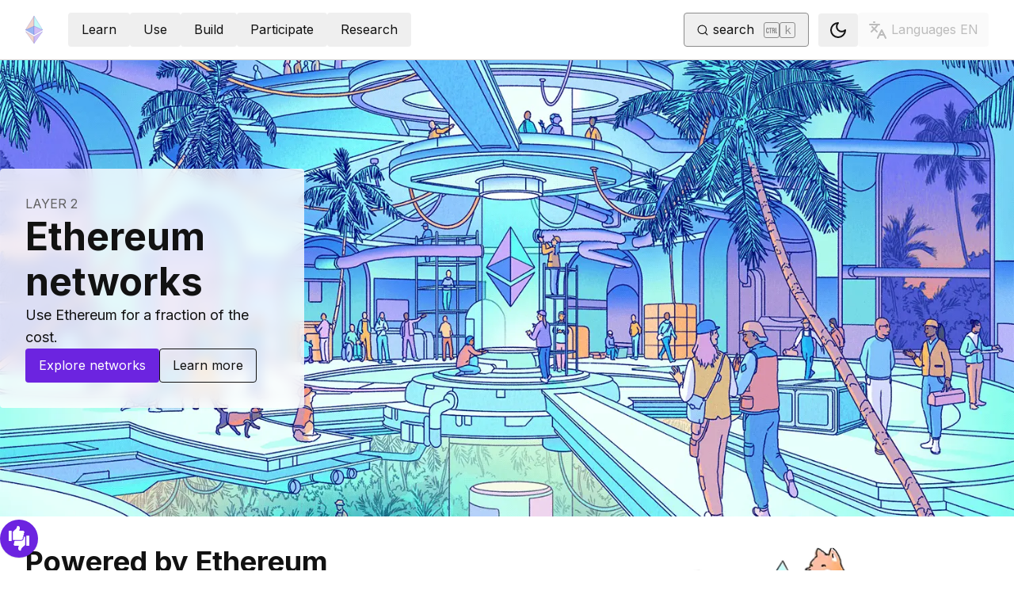

--- FILE ---
content_type: text/html; charset=utf-8
request_url: https://ethereum.org/layer-2/
body_size: 77058
content:
<!DOCTYPE html><html lang="en" class="__variable_f367f3 __variable_21eb4d"><head><meta charSet="utf-8"/><meta name="viewport" content="width=device-width, initial-scale=1"/><link rel="preload" href="/_next/static/media/d3ebbfd689654d3a-s.p.woff2" as="font" crossorigin="" type="font/woff2"/><link rel="preload" href="/_next/static/media/e4af272ccee01ff0-s.p.woff2" as="font" crossorigin="" type="font/woff2"/><link rel="preload" as="image" imageSrcSet="/_next/image/?url=%2F_next%2Fstatic%2Fmedia%2Flayer-2-hub-hero.b8bec754.png&amp;w=640&amp;q=75 640w, /_next/image/?url=%2F_next%2Fstatic%2Fmedia%2Flayer-2-hub-hero.b8bec754.png&amp;w=750&amp;q=75 750w, /_next/image/?url=%2F_next%2Fstatic%2Fmedia%2Flayer-2-hub-hero.b8bec754.png&amp;w=828&amp;q=75 828w, /_next/image/?url=%2F_next%2Fstatic%2Fmedia%2Flayer-2-hub-hero.b8bec754.png&amp;w=1080&amp;q=75 1080w, /_next/image/?url=%2F_next%2Fstatic%2Fmedia%2Flayer-2-hub-hero.b8bec754.png&amp;w=1200&amp;q=75 1200w, /_next/image/?url=%2F_next%2Fstatic%2Fmedia%2Flayer-2-hub-hero.b8bec754.png&amp;w=1504&amp;q=75 1504w, /_next/image/?url=%2F_next%2Fstatic%2Fmedia%2Flayer-2-hub-hero.b8bec754.png&amp;w=1920&amp;q=75 1920w" imageSizes="(max-width: 1504px) 100vw, 1504px" fetchPriority="high"/><link rel="stylesheet" href="/_next/static/css/552ca77128d67218.css" data-precedence="next"/><link rel="stylesheet" href="/_next/static/css/b30489573339f853.css" data-precedence="next"/><link rel="stylesheet" href="/_next/static/css/68ece0549cce2f0f.css" data-precedence="next"/><link rel="stylesheet" href="/_next/static/css/0d550095e2ef6039.css" data-precedence="next"/><link rel="preload" as="script" fetchPriority="low" href="/_next/static/chunks/webpack-77a2fcd63bed5762.js"/><script src="/_next/static/chunks/200c5ccf-e3ae481ab5c71207.js" async=""></script><script src="/_next/static/chunks/5045-ee6e7bdb06d59daf.js" async=""></script><script src="/_next/static/chunks/main-app-3941f23b35210865.js" async=""></script><script src="/_next/static/chunks/app/global-error-271584dc769bd4bf.js" async=""></script><script src="/_next/static/chunks/7049-aea2f24389e185a7.js" async=""></script><script src="/_next/static/chunks/2712-47426c5d0e2385af.js" async=""></script><script src="/_next/static/chunks/9290-938b16a3dcc8280c.js" async=""></script><script src="/_next/static/chunks/5017-2bed240c0bcb4404.js" async=""></script><script src="/_next/static/chunks/9161-eeb1cca28692617d.js" async=""></script><script src="/_next/static/chunks/6373-aae902e6d599c7e2.js" async=""></script><script src="/_next/static/chunks/5851-ac4500c1b79b7137.js" async=""></script><script src="/_next/static/chunks/5049-b3bbf67bc2b30b4e.js" async=""></script><script src="/_next/static/chunks/2707-1fca80ca2016f7ca.js" async=""></script><script src="/_next/static/chunks/4141-79ee37fcba2f774b.js" async=""></script><script src="/_next/static/chunks/7082-85dea3f4a0c47bb5.js" async=""></script><script src="/_next/static/chunks/8628-72a03355c54efd56.js" async=""></script><script src="/_next/static/chunks/7935-656aa6af204b2375.js" async=""></script><script src="/_next/static/chunks/5865-28fbe573532bd9d6.js" async=""></script><script src="/_next/static/chunks/app/%5Blocale%5D/layout-8a18d5c3761672e6.js" async=""></script><script src="/_next/static/chunks/630-d3d9c6f1f7c8fc85.js" async=""></script><script src="/_next/static/chunks/app/%5Blocale%5D/error-1b6247475024d4cf.js" async=""></script><script src="/_next/static/chunks/app/%5Blocale%5D/not-found-02b0c404cfb66412.js" async=""></script><script src="/_next/static/chunks/1bff33f1-ff9f428c3c776940.js" async=""></script><script src="/_next/static/chunks/7490-4bd97337ee5fef47.js" async=""></script><script src="/_next/static/chunks/9316-f967bd8bbee0f03b.js" async=""></script><script src="/_next/static/chunks/3665-870405fe43581142.js" async=""></script><script src="/_next/static/chunks/4530-c562c6f9f0ad1ae2.js" async=""></script><script src="/_next/static/chunks/1584-ef20ab53d7a14cf1.js" async=""></script><script src="/_next/static/chunks/6790-de19271a6e960d83.js" async=""></script><script src="/_next/static/chunks/6809-d65ac5c2b44e9e8e.js" async=""></script><script src="/_next/static/chunks/3043-db1cc52a8d580a40.js" async=""></script><script src="/_next/static/chunks/9615-4aa7a1a5544adc88.js" async=""></script><script src="/_next/static/chunks/540-46af8d8079c14318.js" async=""></script><script src="/_next/static/chunks/3791-80abd7a0d857dae8.js" async=""></script><script src="/_next/static/chunks/2646-81afb992cee025fc.js" async=""></script><script src="/_next/static/chunks/7799-3d959f19284c1bf4.js" async=""></script><script src="/_next/static/chunks/7960-c651e84f57367684.js" async=""></script><script src="/_next/static/chunks/3017-7e205f3bf8c9cbd1.js" async=""></script><script src="/_next/static/chunks/1835-72aa7153c7bb822b.js" async=""></script><script src="/_next/static/chunks/8774-64b0fcf0ad72066c.js" async=""></script><script src="/_next/static/chunks/9880-129fde3c34240cbf.js" async=""></script><script src="/_next/static/chunks/app/%5Blocale%5D/%5B...slug%5D/page-82d3795e18bc79b2.js" async=""></script><script src="/_next/static/chunks/9845-dbde565f18e7711e.js" async=""></script><script src="/_next/static/chunks/4961-bb1b994648e306e9.js" async=""></script><script src="/_next/static/chunks/1091-5f474014d3c71619.js" async=""></script><script src="/_next/static/chunks/4792-8872226d5fe79042.js" async=""></script><script src="/_next/static/chunks/app/%5Blocale%5D/page-3f42fcb50cab700a.js" async=""></script><script src="/_next/static/chunks/3572-88c47490644121f2.js" async=""></script><script src="/_next/static/chunks/app/%5Blocale%5D/layer-2/page-dec461bfd45742ce.js" async=""></script><title>Intro to Ethereum Layer 2: benefits and uses</title><meta name="description" content="Learn about Ethereum layer 2 networks"/><link rel="manifest" href="/manifest.json" crossorigin="use-credentials"/><meta name="sentry-trace" content="bc49fe23aa9880e29c3e5515f215e189-7b5ad8fecb04ca53-0"/><meta name="baggage" content="sentry-environment=production,sentry-release=e3ecbd4b014fb003801f538cd36babeba1535a7b,sentry-public_key=30d994278023750a56dee7e6dd91f534,sentry-trace_id=bc49fe23aa9880e29c3e5515f215e189,sentry-org_id=4507651880845312,sentry-sampled=false,sentry-sample_rand=0.866041028696364,sentry-sample_rate=0.01"/><meta name="docsearch:description" content="Learn about Ethereum layer 2 networks"/><link rel="canonical" href="https://ethereum.org/layer-2/"/><link rel="alternate" hrefLang="x-default" href="https://ethereum.org/layer-2/"/><link rel="alternate" hrefLang="en" href="https://ethereum.org/layer-2/"/><link rel="alternate" hrefLang="cs" href="https://ethereum.org/cs/layer-2/"/><link rel="alternate" hrefLang="el" href="https://ethereum.org/el/layer-2/"/><link rel="alternate" hrefLang="es" href="https://ethereum.org/es/layer-2/"/><link rel="alternate" hrefLang="fr" href="https://ethereum.org/fr/layer-2/"/><link rel="alternate" hrefLang="ga" href="https://ethereum.org/ga/layer-2/"/><link rel="alternate" hrefLang="id" href="https://ethereum.org/id/layer-2/"/><link rel="alternate" hrefLang="pt-br" href="https://ethereum.org/pt-br/layer-2/"/><link rel="alternate" hrefLang="sl" href="https://ethereum.org/sl/layer-2/"/><link rel="alternate" hrefLang="sw" href="https://ethereum.org/sw/layer-2/"/><link rel="alternate" hrefLang="tr" href="https://ethereum.org/tr/layer-2/"/><link rel="alternate" hrefLang="zh" href="https://ethereum.org/zh/layer-2/"/><meta property="og:title" content="Intro to Ethereum Layer 2: benefits and uses"/><meta property="og:description" content="Learn about Ethereum layer 2 networks"/><meta property="og:url" content="https://ethereum.org/layer-2/"/><meta property="og:site_name" content="ethereum.org"/><meta property="og:locale" content="en"/><meta property="og:image" content="https://ethereum.org/images/layer-2/learn-hero.png"/><meta property="og:type" content="website"/><meta name="twitter:card" content="summary_large_image"/><meta name="twitter:site" content="ethereum.org"/><meta name="twitter:creator" content="ethereum.org"/><meta name="twitter:title" content="Intro to Ethereum Layer 2: benefits and uses"/><meta name="twitter:description" content="Learn about Ethereum layer 2 networks"/><meta name="twitter:image" content="https://ethereum.org/images/layer-2/learn-hero.png"/><link rel="icon" href="/favicon.ico" type="image/x-icon" sizes="256x256"/><meta name="next-size-adjust"/><script src="/_next/static/chunks/polyfills-42372ed130431b0a.js" noModule=""></script></head><body><script>!function(){try{var d=document.documentElement,c=d.classList;c.remove('light','dark');var e=localStorage.getItem('theme');if('system'===e||(!e&&false)){var t='(prefers-color-scheme: dark)',m=window.matchMedia(t);if(m.media!==t||m.matches){d.style.colorScheme = 'dark';c.add('dark')}else{d.style.colorScheme = 'light';c.add('light')}}else if(e){c.add(e|| '')}else{c.add('light')}if(e==='light'||e==='dark'||!e)d.style.colorScheme=e||'light'}catch(e){}}()</script><!--$--><!--/$--><div class="bg-primary-low-contrast focus-within:p-4"><a class="absolute -top-14 rounded border bg-primary px-4 py-2 leading-8 text-background no-underline hover:no-underline focus:static" href="#main-content">Skip to main content</a></div><div class="mx-auto max-w-screen-2xl"><nav class="sticky top-0 z-sticky flex h-19 w-full max-w-screen-2xl items-center justify-between border-b bg-background p-4 md:items-stretch md:justify-normal xl:px-8" aria-label="Primary"><a aria-label="Home" data-testid="nav-logo" class="inline-flex items-center no-underline text-primary" href="/"><svg xmlns="http://www.w3.org/2000/svg" width=".63em" height="1em" fill="none" class="text-[35px] opacity-85 hover:opacity-100" viewBox="0 0 115 182"><path fill="#F0CDC2" stroke="#1616B4" d="M57.505 181v-45.16L1.641 103.171z"></path><path fill="#C9B3F5" stroke="#1616B4" d="M57.69 181v-45.16l55.865-32.669z"></path><path fill="#88AAF1" stroke="#1616B4" d="M57.506 124.615V66.979L1 92.28z"></path><path fill="#C9B3F5" stroke="#1616B4" d="M57.69 124.615V66.979l56.506 25.302z"></path><path fill="#F0CDC2" stroke="#1616B4" d="M1 92.281 57.505 1v65.979z"></path><path fill="#B8FAF6" stroke="#1616B4" d="M114.196 92.281 57.691 1v65.979z"></path></svg></a><div class="ms-3 flex w-full justify-end md:justify-between xl:ms-8"><div class="me-8 flex w-full items-center gap-10 px-6 max-md:hidden"><div class="animate-pulse-light rounded bg-disabled opacity-5 dark:opacity-60 h-6 w-12 py-2"></div><div class="animate-pulse-light rounded bg-disabled opacity-5 dark:opacity-60 h-6 w-12 py-2"></div><div class="animate-pulse-light rounded bg-disabled opacity-5 dark:opacity-60 h-6 w-12 py-2"></div><div class="animate-pulse-light rounded bg-disabled opacity-5 dark:opacity-60 h-6 w-12 py-2"></div><div class="animate-pulse-light rounded bg-disabled opacity-5 dark:opacity-60 h-6 w-12 py-2"></div></div><div class="flex items-center gap-6 px-2 max-md:hidden xl:px-3"><div class="animate-pulse-light rounded bg-disabled opacity-5 dark:opacity-60 hidden h-6 w-[169px] xl:flex" data-label="search-xl"></div><div class="animate-pulse-light rounded bg-disabled opacity-5 dark:opacity-60 size-6 xl:hidden" data-label="search"></div></div><div class="flex items-center md:hidden"><div class="animate-pulse-light rounded bg-disabled opacity-5 dark:opacity-60 mx-2 size-6" data-label="search"></div><div class="animate-pulse-light rounded bg-disabled opacity-5 dark:opacity-60 ms-2 size-6" data-label="mobile-menu"></div></div></div></nav><script type="application/ld+json">{"@context":"https://schema.org","@graph":[{"@type":"WebPage","@id":"https://ethereum.org/layer-2/","name":"Intro to Ethereum Layer 2: benefits and uses","description":"Learn about Ethereum layer 2 networks","url":"https://ethereum.org/layer-2/","inLanguage":"en","contributor":[{"@type":"Person","name":"corwintines","url":"https://github.com/corwintines"},{"@type":"Person","name":"jackabald","url":"https://github.com/jackabald"},{"@type":"Person","name":"pettinarip","url":"https://github.com/pettinarip"},{"@type":"Person","name":"TylerAPfledderer","url":"https://github.com/TylerAPfledderer"},{"@type":"Person","name":"nhsz","url":"https://github.com/nhsz"},{"@type":"Person","name":"wackerow","url":"https://github.com/wackerow"},{"@type":"Person","name":"ymittal","url":"https://github.com/ymittal"},{"@type":"Person","name":"Maxservais","url":"https://github.com/Maxservais"}],"author":[{"@type":"Organization","name":"Ethereum Community","url":"https://github.com/ethereum/ethereum-org-website/graphs/contributors","description":"A global collective of open-source contributors."}],"isPartOf":{"@type":"WebSite","@id":"https://ethereum.org/#website","name":"ethereum.org","url":"https://ethereum.org"},"breadcrumb":{"@type":"BreadcrumbList","itemListElement":[{"@type":"ListItem","position":1,"name":"Home","item":"https://ethereum.org/"},{"@type":"ListItem","position":2,"name":"Intro to Ethereum Layer 2: benefits and uses","item":"https://ethereum.org/layer-2/"}]},"publisher":{"@type":"Organization","@id":"https://ethereum.foundation/#organization","name":"Ethereum Foundation","url":"https://ethereum.foundation","ownershipFundingInfo":"https://ethereum.foundation/ef","logo":"https://ethereum.org/images/ef-logo.png","sameAs":["https://www.wikidata.org/wiki/Q114736857","https://www.crunchbase.com/organization/ethereum","https://x.com/ethereumfndn","https://www.linkedin.com/company/ethereum-foundation"]},"reviewedBy":{"@type":"Organization","@id":"https://ethereum.foundation/#organization","name":"Ethereum Foundation","url":"https://ethereum.foundation","ownershipFundingInfo":"https://ethereum.foundation/ef","logo":"https://ethereum.org/images/ef-logo.png","sameAs":["https://www.wikidata.org/wiki/Q114736857","https://www.crunchbase.com/organization/ethereum","https://x.com/ethereumfndn","https://www.linkedin.com/company/ethereum-foundation"]},"mainEntity":{"@id":"https://ethereum.org/layer-2/#layer-2"}},{"@type":"Article","@id":"https://ethereum.org/layer-2/#layer-2","headline":"Layer 2","description":"Learn about Ethereum layer 2 networks","image":"https://ethereum.org/images/layer-2/learn-hero.png","author":[{"@type":"Organization","name":"Ethereum Community","url":"https://github.com/ethereum/ethereum-org-website/graphs/contributors","description":"A global collective of open-source contributors."}],"contributor":[{"@type":"Person","name":"corwintines","url":"https://github.com/corwintines"},{"@type":"Person","name":"jackabald","url":"https://github.com/jackabald"},{"@type":"Person","name":"pettinarip","url":"https://github.com/pettinarip"},{"@type":"Person","name":"TylerAPfledderer","url":"https://github.com/TylerAPfledderer"},{"@type":"Person","name":"nhsz","url":"https://github.com/nhsz"},{"@type":"Person","name":"wackerow","url":"https://github.com/wackerow"},{"@type":"Person","name":"ymittal","url":"https://github.com/ymittal"},{"@type":"Person","name":"Maxservais","url":"https://github.com/Maxservais"}],"publisher":{"@type":"Organization","@id":"https://ethereum.foundation/#organization","name":"Ethereum Foundation","url":"https://ethereum.foundation","ownershipFundingInfo":"https://ethereum.foundation/ef","logo":"https://ethereum.org/images/ef-logo.png","sameAs":["https://www.wikidata.org/wiki/Q114736857","https://www.crunchbase.com/organization/ethereum","https://x.com/ethereumfndn","https://www.linkedin.com/company/ethereum-foundation"]},"reviewedBy":{"@type":"Organization","@id":"https://ethereum.foundation/#organization","name":"Ethereum Foundation","url":"https://ethereum.foundation","ownershipFundingInfo":"https://ethereum.foundation/ef","logo":"https://ethereum.org/images/ef-logo.png","sameAs":["https://www.wikidata.org/wiki/Q114736857","https://www.crunchbase.com/organization/ethereum","https://x.com/ethereumfndn","https://www.linkedin.com/company/ethereum-foundation"]}},{"@type":"FAQPage","@id":"https://ethereum.org/layer-2/#layer-2-faq","mainEntity":[{"@type":"Question","name":"How do I know that a network is part of Ethereum?","acceptedAnswer":{"@type":"Answer","text":"There are many different ways one can categorize networks in relation to Ethereum. Many networks claim to be scaling Ethereum to gather popularity. However, one clear perspective is whether the network stores its data on the Ethereum main network. This greatly enhances user security and Ethereum's permissionless vision. Such projects are often called “rollups”. If data is stored somewhere else, then the project is not a direct Ethereum extension and is rather independent. Check out some of the most popular Some specific industries might not require such direct close relationship such as gaming or non-financial applications where different technologies are better fit."}},{"@type":"Question","name":"Are all these networks safe?","acceptedAnswer":{"@type":"Answer","text":"While generally designed with robust security features, their safety depends on the underlying technology, smart contract security, and Users should perform due diligence, starting with small transactions and staying updated on developments to ensure secure usage."}},{"@type":"Question","name":"Why can't Ethereum scale its own chain instead of relying on these networks?","acceptedAnswer":{"@type":"Answer","text":"Ethereum can't easily scale its own main chain because it needs to stay secure and decentralized. Making the main chain faster could make it less secure and more centralized. Ethereum networks help by processing transactions off the main chain and then using the main chain for security, allowing Ethereum to handle more transactions without losing security or decentralization."}},{"@type":"Question","name":"Why is there no 'official' Ethereum networks?","acceptedAnswer":{"@type":"Answer","text":"Just as there is no 'official' Ethereum client, there is no 'official' Ethereum layer 2. Ethereum is permissionless - technically anyone can create a layer 2! Multiple teams will implement their version of a layer 2, and the ecosystem as a whole will benefit from a diversity of design approaches that are optimized for different use cases. Much like we have multiple Ethereum clients developed by multiple teams in order to have diversity in the network, this too will be how layer 2s develop in the future."}}]}]}</script><article id="main-content" class="scroll-mt-24 [&amp;_section]:scroll-mt-24 relative flex flex-col"><div class="relative"><img alt="" fetchPriority="high" width="1504" height="940" decoding="async" data-nimg="1" class="h-[192px] w-screen object-cover md:h-[256px] lg:h-[320px] xl:h-[576px] 2xl:h-[672px]" style="color:transparent;width:100vw;object-fit:cover;background-size:cover;background-position:50% 50%;background-repeat:no-repeat;background-image:url(&quot;data:image/svg+xml;charset=utf-8,%3Csvg xmlns=&#x27;http://www.w3.org/2000/svg&#x27; viewBox=&#x27;0 0 320 200&#x27;%3E%3Cfilter id=&#x27;b&#x27; color-interpolation-filters=&#x27;sRGB&#x27;%3E%3CfeGaussianBlur stdDeviation=&#x27;20&#x27;/%3E%3CfeColorMatrix values=&#x27;1 0 0 0 0 0 1 0 0 0 0 0 1 0 0 0 0 0 100 -1&#x27; result=&#x27;s&#x27;/%3E%3CfeFlood x=&#x27;0&#x27; y=&#x27;0&#x27; width=&#x27;100%25&#x27; height=&#x27;100%25&#x27;/%3E%3CfeComposite operator=&#x27;out&#x27; in=&#x27;s&#x27;/%3E%3CfeComposite in2=&#x27;SourceGraphic&#x27;/%3E%3CfeGaussianBlur stdDeviation=&#x27;20&#x27;/%3E%3C/filter%3E%3Cimage width=&#x27;100%25&#x27; height=&#x27;100%25&#x27; x=&#x27;0&#x27; y=&#x27;0&#x27; preserveAspectRatio=&#x27;none&#x27; style=&#x27;filter: url(%23b);&#x27; href=&#x27;[data-uri]&#x27;/%3E%3C/svg%3E&quot;)" sizes="(max-width: 1504px) 100vw, 1504px" srcSet="/_next/image/?url=%2F_next%2Fstatic%2Fmedia%2Flayer-2-hub-hero.b8bec754.png&amp;w=640&amp;q=75 640w, /_next/image/?url=%2F_next%2Fstatic%2Fmedia%2Flayer-2-hub-hero.b8bec754.png&amp;w=750&amp;q=75 750w, /_next/image/?url=%2F_next%2Fstatic%2Fmedia%2Flayer-2-hub-hero.b8bec754.png&amp;w=828&amp;q=75 828w, /_next/image/?url=%2F_next%2Fstatic%2Fmedia%2Flayer-2-hub-hero.b8bec754.png&amp;w=1080&amp;q=75 1080w, /_next/image/?url=%2F_next%2Fstatic%2Fmedia%2Flayer-2-hub-hero.b8bec754.png&amp;w=1200&amp;q=75 1200w, /_next/image/?url=%2F_next%2Fstatic%2Fmedia%2Flayer-2-hub-hero.b8bec754.png&amp;w=1504&amp;q=75 1504w, /_next/image/?url=%2F_next%2Fstatic%2Fmedia%2Flayer-2-hub-hero.b8bec754.png&amp;w=1920&amp;q=75 1920w" src="/_next/image/?url=%2F_next%2Fstatic%2Fmedia%2Flayer-2-hub-hero.b8bec754.png&amp;w=1920&amp;q=75"/><div class="flex flex-col gap-4 p-4 lg:p-8 text-center xl:text-start xl:rounded xl:bg-hub-hero-content xl:absolute xl:top-1/2 xl:max-w-sm xl:-translate-y-1/2 xl:transform xl:backdrop-blur xl:backdrop-filter break-words xl:start-[32px]" data-label="hero-content"><h1 data-label="breadcrumb" class="text-md font-normal uppercase text-body-medium">Layer 2</h1><div class="flex flex-col max-w-screen-md gap-2 self-center md:gap-1"><h2 class="text-4xl lg:text-5xl">Ethereum networks</h2><p class="text-lg">Use Ethereum for a fraction of the cost.</p></div><div class="flex flex-col gap-4 md:flex-row md:justify-center xl:justify-start"><a data-secondary="false" class="inline-flex gap-2 items-center justify-center rounded border border-solid transition [&amp;&gt;svg]:flex-shrink-0 hover:shadow-[4px_4px_theme(&#x27;colors.primary.low-contrast&#x27;)] focus-visible:outline focus-visible:outline-primary-hover focus-visible:outline-4 focus-visible:-outline-offset-1 active:text-primary-hover active:shadow-none disabled:pointer-events-none [&amp;[data-secondary=&#x27;true&#x27;]]:text-body text-white bg-primary-action border-transparent hover:!text-white hover:bg-primary-action-hover active:bg-primary-action-hover disabled:bg-disabled disabled:text-background min-h-10.5 px-4 py-2 [&amp;&gt;svg]:size-6 flex-[1] md:flex-[initial] no-underline hover:no-underline [&amp;_[data-label=&#x27;arrow&#x27;]]:ms-0" href="/layer-2/networks/">Explore networks</a><a data-secondary="true" class="inline-flex gap-2 items-center justify-center rounded border border-solid transition [&amp;&gt;svg]:flex-shrink-0 text-primary border-current hover:!text-primary-hover hover:shadow-[4px_4px_theme(&#x27;colors.primary.low-contrast&#x27;)] focus-visible:outline focus-visible:outline-primary-hover focus-visible:outline-4 focus-visible:-outline-offset-1 active:text-primary-hover active:shadow-none disabled:pointer-events-none disabled:text-disabled [&amp;[data-secondary=&#x27;true&#x27;]]:text-body min-h-10.5 px-4 py-2 [&amp;&gt;svg]:size-6 flex-[1] md:flex-[initial] no-underline hover:no-underline [&amp;_[data-label=&#x27;arrow&#x27;]]:ms-0" href="#layer-2-powered-by-ethereum">Learn more</a></div></div></div><div id="layer-2-powered-by-ethereum" class="flex w-full flex-col gap-8 px-8 py-9"><div class="flex flex-col gap-16 md:flex-row"><div class="flex flex-1 flex-col gap-8"><h2>Powered by Ethereum</h2><p><strong>Ethereum is no longer just a single network.<!-- --> </strong>With hundreds of blockchains now built on top of it, Ethereum has become more cost-effective, faster, and accessible for everyday use.</p><p>Embrace the future by joining one of the many networks powered by Ethereum!</p></div><div class="flex flex-1"><img alt="Man and dog playing" loading="lazy" width="461" height="234" decoding="async" data-nimg="1" style="color:transparent;width:100%;max-height:240px;object-fit:contain;background-size:contain;background-position:50% 50%;background-repeat:no-repeat;background-image:url(&quot;data:image/svg+xml;charset=utf-8,%3Csvg xmlns=&#x27;http://www.w3.org/2000/svg&#x27; viewBox=&#x27;0 0 320 160&#x27;%3E%3Cfilter id=&#x27;b&#x27; color-interpolation-filters=&#x27;sRGB&#x27;%3E%3CfeGaussianBlur stdDeviation=&#x27;20&#x27;/%3E%3CfeColorMatrix values=&#x27;1 0 0 0 0 0 1 0 0 0 0 0 1 0 0 0 0 0 100 -1&#x27; result=&#x27;s&#x27;/%3E%3CfeFlood x=&#x27;0&#x27; y=&#x27;0&#x27; width=&#x27;100%25&#x27; height=&#x27;100%25&#x27;/%3E%3CfeComposite operator=&#x27;out&#x27; in=&#x27;s&#x27;/%3E%3CfeComposite in2=&#x27;SourceGraphic&#x27;/%3E%3CfeGaussianBlur stdDeviation=&#x27;20&#x27;/%3E%3C/filter%3E%3Cimage width=&#x27;100%25&#x27; height=&#x27;100%25&#x27; x=&#x27;0&#x27; y=&#x27;0&#x27; preserveAspectRatio=&#x27;none&#x27; style=&#x27;filter: url(%23b);&#x27; href=&#x27;[data-uri]&#x27;/%3E%3C/svg%3E&quot;)" srcSet="/_next/image/?url=%2F_next%2Fstatic%2Fmedia%2Fman-and-dog-playing.630c485c.png&amp;w=640&amp;q=75 1x, /_next/image/?url=%2F_next%2Fstatic%2Fmedia%2Fman-and-dog-playing.630c485c.png&amp;w=1080&amp;q=75 2x" src="/_next/image/?url=%2F_next%2Fstatic%2Fmedia%2Fman-and-dog-playing.630c485c.png&amp;w=1080&amp;q=75"/></div></div></div><div id="layer-2-stats-box" class="w-full px-8 py-9"><div class="m-auto max-w-[992px] py-9"><div class="flex flex-col gap-8 border border-body-light p-8 md:flex-row md:gap-14"><div class="flex-1"><div class="max-w-[224px]"><p class="text-5xl">$<!-- -->0.02</p><p class="text-body-medium">Average transaction cost on the Ethereum blockchain</p></div></div><div class="h-auto w-auto self-stretch border-b border-body-light md:border-r"></div><div class="flex-1"><div class="max-w-[224px]"><p class="text-5xl">$<!-- -->0.002</p><p class="text-body-medium">Average transaction cost on Ethereum backed networks</p></div></div></div></div></div><div id="layer-2-the-network-of-networks" class="w-full py-9 sm:px-8"><div class="flex flex-col gap-8 overflow-hidden bg-[#B9B9F1] bg-opacity-20 px-4 py-10 text-center"><h2>The network of networks</h2><p class="font-md">Ethereum&#x27;s strength and security provides a platform for other networks to build upon. With a single account, everything is compatible and connects seamlessly.</p><div class="relative m-auto h-[275px] w-[275px] sm:h-[375px] sm:w-[375px]"><div class="absolute inset-0 rounded-full border border-dashed border-body-medium"></div><div class="absolute inset-0 animate-spin-30 rounded-full"><div class="absolute -top-[12px] left-1/2 h-6 w-6 -translate-x-1/2 -translate-y-1/2 transform animate-counter-spin-30 rounded-full bg-primary"><img alt="Arbitrum One" loading="lazy" width="24" height="24" decoding="async" data-nimg="1" class="rounded-full" style="color:transparent;background-size:cover;background-position:50% 50%;background-repeat:no-repeat;background-image:url(&quot;data:image/svg+xml;charset=utf-8,%3Csvg xmlns=&#x27;http://www.w3.org/2000/svg&#x27; viewBox=&#x27;0 0 320 320&#x27;%3E%3Cfilter id=&#x27;b&#x27; color-interpolation-filters=&#x27;sRGB&#x27;%3E%3CfeGaussianBlur stdDeviation=&#x27;20&#x27;/%3E%3CfeColorMatrix values=&#x27;1 0 0 0 0 0 1 0 0 0 0 0 1 0 0 0 0 0 100 -1&#x27; result=&#x27;s&#x27;/%3E%3CfeFlood x=&#x27;0&#x27; y=&#x27;0&#x27; width=&#x27;100%25&#x27; height=&#x27;100%25&#x27;/%3E%3CfeComposite operator=&#x27;out&#x27; in=&#x27;s&#x27;/%3E%3CfeComposite in2=&#x27;SourceGraphic&#x27;/%3E%3CfeGaussianBlur stdDeviation=&#x27;20&#x27;/%3E%3C/filter%3E%3Cimage width=&#x27;100%25&#x27; height=&#x27;100%25&#x27; x=&#x27;0&#x27; y=&#x27;0&#x27; preserveAspectRatio=&#x27;none&#x27; style=&#x27;filter: url(%23b);&#x27; href=&#x27;[data-uri]&#x27;/%3E%3C/svg%3E&quot;)" srcSet="/_next/image/?url=%2F_next%2Fstatic%2Fmedia%2Farbitrum.9cc9c58b.jpg&amp;w=32&amp;q=75 1x, /_next/image/?url=%2F_next%2Fstatic%2Fmedia%2Farbitrum.9cc9c58b.jpg&amp;w=48&amp;q=75 2x" src="/_next/image/?url=%2F_next%2Fstatic%2Fmedia%2Farbitrum.9cc9c58b.jpg&amp;w=48&amp;q=75"/></div><div class="absolute bottom-[17%] right-[8%] h-6 w-6 -translate-x-1/2 -translate-y-1/2 transform animate-counter-spin-30 rounded-full"><img alt="ZKSync Era" loading="lazy" width="24" height="24" decoding="async" data-nimg="1" class="rounded-full" style="color:transparent;background-size:cover;background-position:50% 50%;background-repeat:no-repeat;background-image:url(&quot;data:image/svg+xml;charset=utf-8,%3Csvg xmlns=&#x27;http://www.w3.org/2000/svg&#x27; viewBox=&#x27;0 0 320 320&#x27;%3E%3Cfilter id=&#x27;b&#x27; color-interpolation-filters=&#x27;sRGB&#x27;%3E%3CfeGaussianBlur stdDeviation=&#x27;20&#x27;/%3E%3CfeColorMatrix values=&#x27;1 0 0 0 0 0 1 0 0 0 0 0 1 0 0 0 0 0 100 -1&#x27; result=&#x27;s&#x27;/%3E%3CfeFlood x=&#x27;0&#x27; y=&#x27;0&#x27; width=&#x27;100%25&#x27; height=&#x27;100%25&#x27;/%3E%3CfeComposite operator=&#x27;out&#x27; in=&#x27;s&#x27;/%3E%3CfeComposite in2=&#x27;SourceGraphic&#x27;/%3E%3CfeGaussianBlur stdDeviation=&#x27;20&#x27;/%3E%3C/filter%3E%3Cimage width=&#x27;100%25&#x27; height=&#x27;100%25&#x27; x=&#x27;0&#x27; y=&#x27;0&#x27; preserveAspectRatio=&#x27;none&#x27; style=&#x27;filter: url(%23b);&#x27; href=&#x27;[data-uri]&#x27;/%3E%3C/svg%3E&quot;)" srcSet="/_next/image/?url=%2F_next%2Fstatic%2Fmedia%2FzksyncEra.5a7584c8.jpg&amp;w=32&amp;q=75 1x, /_next/image/?url=%2F_next%2Fstatic%2Fmedia%2FzksyncEra.5a7584c8.jpg&amp;w=48&amp;q=75 2x" src="/_next/image/?url=%2F_next%2Fstatic%2Fmedia%2FzksyncEra.5a7584c8.jpg&amp;w=48&amp;q=75"/></div><div class="absolute bottom-[17%] left-[8%] h-6 w-6 -translate-x-1/2 -translate-y-1/2 transform animate-counter-spin-30 rounded-full"><img alt="Scroll" loading="lazy" width="24" height="24" decoding="async" data-nimg="1" class="rounded-full" style="color:transparent;background-size:cover;background-position:50% 50%;background-repeat:no-repeat;background-image:url(&quot;data:image/svg+xml;charset=utf-8,%3Csvg xmlns=&#x27;http://www.w3.org/2000/svg&#x27; viewBox=&#x27;0 0 320 320&#x27;%3E%3Cfilter id=&#x27;b&#x27; color-interpolation-filters=&#x27;sRGB&#x27;%3E%3CfeGaussianBlur stdDeviation=&#x27;20&#x27;/%3E%3CfeColorMatrix values=&#x27;1 0 0 0 0 0 1 0 0 0 0 0 1 0 0 0 0 0 100 -1&#x27; result=&#x27;s&#x27;/%3E%3CfeFlood x=&#x27;0&#x27; y=&#x27;0&#x27; width=&#x27;100%25&#x27; height=&#x27;100%25&#x27;/%3E%3CfeComposite operator=&#x27;out&#x27; in=&#x27;s&#x27;/%3E%3CfeComposite in2=&#x27;SourceGraphic&#x27;/%3E%3CfeGaussianBlur stdDeviation=&#x27;20&#x27;/%3E%3C/filter%3E%3Cimage width=&#x27;100%25&#x27; height=&#x27;100%25&#x27; x=&#x27;0&#x27; y=&#x27;0&#x27; preserveAspectRatio=&#x27;none&#x27; style=&#x27;filter: url(%23b);&#x27; href=&#x27;[data-uri]&#x27;/%3E%3C/svg%3E&quot;)" srcSet="/_next/image/?url=%2F_next%2Fstatic%2Fmedia%2Fscroll.13ce0216.png&amp;w=32&amp;q=75 1x, /_next/image/?url=%2F_next%2Fstatic%2Fmedia%2Fscroll.13ce0216.png&amp;w=48&amp;q=75 2x" src="/_next/image/?url=%2F_next%2Fstatic%2Fmedia%2Fscroll.13ce0216.png&amp;w=48&amp;q=75"/></div></div><div class="absolute inset-[30px] rounded-full border border-dashed border-body-medium sm:inset-[54px]"></div><div class="absolute inset-[30px] animate-spin-21 rounded-full sm:inset-[54px]"><div class="absolute -top-[12px] left-1/2 h-6 w-6 -translate-x-1/2 -translate-y-1/2 transform animate-counter-spin-21 rounded-full"><img alt="Linea" loading="lazy" width="24" height="24" decoding="async" data-nimg="1" class="rounded-full" style="color:transparent;background-size:cover;background-position:50% 50%;background-repeat:no-repeat;background-image:url(&quot;data:image/svg+xml;charset=utf-8,%3Csvg xmlns=&#x27;http://www.w3.org/2000/svg&#x27; viewBox=&#x27;0 0 320 320&#x27;%3E%3Cfilter id=&#x27;b&#x27; color-interpolation-filters=&#x27;sRGB&#x27;%3E%3CfeGaussianBlur stdDeviation=&#x27;20&#x27;/%3E%3CfeColorMatrix values=&#x27;1 0 0 0 0 0 1 0 0 0 0 0 1 0 0 0 0 0 100 -1&#x27; result=&#x27;s&#x27;/%3E%3CfeFlood x=&#x27;0&#x27; y=&#x27;0&#x27; width=&#x27;100%25&#x27; height=&#x27;100%25&#x27;/%3E%3CfeComposite operator=&#x27;out&#x27; in=&#x27;s&#x27;/%3E%3CfeComposite in2=&#x27;SourceGraphic&#x27;/%3E%3CfeGaussianBlur stdDeviation=&#x27;20&#x27;/%3E%3C/filter%3E%3Cimage width=&#x27;100%25&#x27; height=&#x27;100%25&#x27; x=&#x27;0&#x27; y=&#x27;0&#x27; preserveAspectRatio=&#x27;none&#x27; style=&#x27;filter: url(%23b);&#x27; href=&#x27;[data-uri]&#x27;/%3E%3C/svg%3E&quot;)" srcSet="/_next/image/?url=%2F_next%2Fstatic%2Fmedia%2Flinea.6da3fb75.png&amp;w=32&amp;q=75 1x, /_next/image/?url=%2F_next%2Fstatic%2Fmedia%2Flinea.6da3fb75.png&amp;w=48&amp;q=75 2x" src="/_next/image/?url=%2F_next%2Fstatic%2Fmedia%2Flinea.6da3fb75.png&amp;w=48&amp;q=75"/></div><div class="absolute bottom-[15%] right-[5%] h-6 w-6 transform animate-counter-spin-21 rounded-full"><img alt="Ink" loading="lazy" width="24" height="24" decoding="async" data-nimg="1" class="rounded-full" style="color:transparent;background-size:cover;background-position:50% 50%;background-repeat:no-repeat;background-image:url(&quot;data:image/svg+xml;charset=utf-8,%3Csvg xmlns=&#x27;http://www.w3.org/2000/svg&#x27; viewBox=&#x27;0 0 320 320&#x27;%3E%3Cfilter id=&#x27;b&#x27; color-interpolation-filters=&#x27;sRGB&#x27;%3E%3CfeGaussianBlur stdDeviation=&#x27;20&#x27;/%3E%3CfeColorMatrix values=&#x27;1 0 0 0 0 0 1 0 0 0 0 0 1 0 0 0 0 0 100 -1&#x27; result=&#x27;s&#x27;/%3E%3CfeFlood x=&#x27;0&#x27; y=&#x27;0&#x27; width=&#x27;100%25&#x27; height=&#x27;100%25&#x27;/%3E%3CfeComposite operator=&#x27;out&#x27; in=&#x27;s&#x27;/%3E%3CfeComposite in2=&#x27;SourceGraphic&#x27;/%3E%3CfeGaussianBlur stdDeviation=&#x27;20&#x27;/%3E%3C/filter%3E%3Cimage width=&#x27;100%25&#x27; height=&#x27;100%25&#x27; x=&#x27;0&#x27; y=&#x27;0&#x27; preserveAspectRatio=&#x27;none&#x27; style=&#x27;filter: url(%23b);&#x27; href=&#x27;[data-uri]&#x27;/%3E%3C/svg%3E&quot;)" srcSet="/_next/image/?url=%2F_next%2Fstatic%2Fmedia%2Fink.833d8a02.png&amp;w=32&amp;q=75 1x, /_next/image/?url=%2F_next%2Fstatic%2Fmedia%2Fink.833d8a02.png&amp;w=48&amp;q=75 2x" src="/_next/image/?url=%2F_next%2Fstatic%2Fmedia%2Fink.833d8a02.png&amp;w=48&amp;q=75"/></div><div class="absolute bottom-[15%] left-[5%] h-6 w-6 transform animate-counter-spin-21 rounded-full"><img alt="Starknet" loading="lazy" width="24" height="24" decoding="async" data-nimg="1" class="rounded-full" style="color:transparent;background-size:cover;background-position:50% 50%;background-repeat:no-repeat;background-image:url(&quot;data:image/svg+xml;charset=utf-8,%3Csvg xmlns=&#x27;http://www.w3.org/2000/svg&#x27; viewBox=&#x27;0 0 320 320&#x27;%3E%3Cfilter id=&#x27;b&#x27; color-interpolation-filters=&#x27;sRGB&#x27;%3E%3CfeGaussianBlur stdDeviation=&#x27;20&#x27;/%3E%3CfeColorMatrix values=&#x27;1 0 0 0 0 0 1 0 0 0 0 0 1 0 0 0 0 0 100 -1&#x27; result=&#x27;s&#x27;/%3E%3CfeFlood x=&#x27;0&#x27; y=&#x27;0&#x27; width=&#x27;100%25&#x27; height=&#x27;100%25&#x27;/%3E%3CfeComposite operator=&#x27;out&#x27; in=&#x27;s&#x27;/%3E%3CfeComposite in2=&#x27;SourceGraphic&#x27;/%3E%3CfeGaussianBlur stdDeviation=&#x27;20&#x27;/%3E%3C/filter%3E%3Cimage width=&#x27;100%25&#x27; height=&#x27;100%25&#x27; x=&#x27;0&#x27; y=&#x27;0&#x27; preserveAspectRatio=&#x27;none&#x27; style=&#x27;filter: url(%23b);&#x27; href=&#x27;[data-uri]&#x27;/%3E%3C/svg%3E&quot;)" srcSet="/_next/image/?url=%2F_next%2Fstatic%2Fmedia%2Fstarknet.bfc88bb1.png&amp;w=32&amp;q=75 1x, /_next/image/?url=%2F_next%2Fstatic%2Fmedia%2Fstarknet.bfc88bb1.png&amp;w=48&amp;q=75 2x" src="/_next/image/?url=%2F_next%2Fstatic%2Fmedia%2Fstarknet.bfc88bb1.png&amp;w=48&amp;q=75"/></div></div><div class="absolute inset-[60px] rounded-full border border-dashed border-body-medium sm:inset-[108px]"></div><div class="absolute inset-[60px] animate-spin-9 rounded-full sm:inset-[108px]"><div class="absolute -top-[12px] left-1/2 h-6 w-6 -translate-x-1/2 -translate-y-1/2 transform animate-counter-spin-9 rounded-full"><img alt="Optimism" loading="lazy" width="24" height="24" decoding="async" data-nimg="1" class="rounded-full" style="color:transparent;background-size:cover;background-position:50% 50%;background-repeat:no-repeat;background-image:url(&quot;data:image/svg+xml;charset=utf-8,%3Csvg xmlns=&#x27;http://www.w3.org/2000/svg&#x27; viewBox=&#x27;0 0 320 320&#x27;%3E%3Cfilter id=&#x27;b&#x27; color-interpolation-filters=&#x27;sRGB&#x27;%3E%3CfeGaussianBlur stdDeviation=&#x27;20&#x27;/%3E%3CfeColorMatrix values=&#x27;1 0 0 0 0 0 1 0 0 0 0 0 1 0 0 0 0 0 100 -1&#x27; result=&#x27;s&#x27;/%3E%3CfeFlood x=&#x27;0&#x27; y=&#x27;0&#x27; width=&#x27;100%25&#x27; height=&#x27;100%25&#x27;/%3E%3CfeComposite operator=&#x27;out&#x27; in=&#x27;s&#x27;/%3E%3CfeComposite in2=&#x27;SourceGraphic&#x27;/%3E%3CfeGaussianBlur stdDeviation=&#x27;20&#x27;/%3E%3C/filter%3E%3Cimage width=&#x27;100%25&#x27; height=&#x27;100%25&#x27; x=&#x27;0&#x27; y=&#x27;0&#x27; preserveAspectRatio=&#x27;none&#x27; style=&#x27;filter: url(%23b);&#x27; href=&#x27;[data-uri]&#x27;/%3E%3C/svg%3E&quot;)" srcSet="/_next/image/?url=%2F_next%2Fstatic%2Fmedia%2Foptimism.bd371b88.png&amp;w=32&amp;q=75 1x, /_next/image/?url=%2F_next%2Fstatic%2Fmedia%2Foptimism.bd371b88.png&amp;w=48&amp;q=75 2x" src="/_next/image/?url=%2F_next%2Fstatic%2Fmedia%2Foptimism.bd371b88.png&amp;w=48&amp;q=75"/></div><div class="absolute bottom-[15%] right-[5%] h-6 w-6 transform animate-counter-spin-9 rounded-full"><img alt="Base" loading="lazy" width="24" height="24" decoding="async" data-nimg="1" class="rounded-full" style="color:transparent;background-size:cover;background-position:50% 50%;background-repeat:no-repeat;background-image:url(&quot;data:image/svg+xml;charset=utf-8,%3Csvg xmlns=&#x27;http://www.w3.org/2000/svg&#x27; viewBox=&#x27;0 0 320 320&#x27;%3E%3Cfilter id=&#x27;b&#x27; color-interpolation-filters=&#x27;sRGB&#x27;%3E%3CfeGaussianBlur stdDeviation=&#x27;20&#x27;/%3E%3CfeColorMatrix values=&#x27;1 0 0 0 0 0 1 0 0 0 0 0 1 0 0 0 0 0 100 -1&#x27; result=&#x27;s&#x27;/%3E%3CfeFlood x=&#x27;0&#x27; y=&#x27;0&#x27; width=&#x27;100%25&#x27; height=&#x27;100%25&#x27;/%3E%3CfeComposite operator=&#x27;out&#x27; in=&#x27;s&#x27;/%3E%3CfeComposite in2=&#x27;SourceGraphic&#x27;/%3E%3CfeGaussianBlur stdDeviation=&#x27;20&#x27;/%3E%3C/filter%3E%3Cimage width=&#x27;100%25&#x27; height=&#x27;100%25&#x27; x=&#x27;0&#x27; y=&#x27;0&#x27; preserveAspectRatio=&#x27;none&#x27; style=&#x27;filter: url(%23b);&#x27; href=&#x27;[data-uri]&#x27;/%3E%3C/svg%3E&quot;)" srcSet="/_next/image/?url=%2F_next%2Fstatic%2Fmedia%2Fbase.77146b50.png&amp;w=32&amp;q=75 1x, /_next/image/?url=%2F_next%2Fstatic%2Fmedia%2Fbase.77146b50.png&amp;w=48&amp;q=75 2x" src="/_next/image/?url=%2F_next%2Fstatic%2Fmedia%2Fbase.77146b50.png&amp;w=48&amp;q=75"/></div><div class="absolute bottom-[15%] left-[5%] h-6 w-6 transform animate-counter-spin-9 rounded-full"><img alt="Unichain" loading="lazy" width="24" height="24" decoding="async" data-nimg="1" class="rounded-full" style="color:transparent;background-size:cover;background-position:50% 50%;background-repeat:no-repeat;background-image:url(&quot;data:image/svg+xml;charset=utf-8,%3Csvg xmlns=&#x27;http://www.w3.org/2000/svg&#x27; viewBox=&#x27;0 0 320 320&#x27;%3E%3Cfilter id=&#x27;b&#x27; color-interpolation-filters=&#x27;sRGB&#x27;%3E%3CfeGaussianBlur stdDeviation=&#x27;20&#x27;/%3E%3CfeColorMatrix values=&#x27;1 0 0 0 0 0 1 0 0 0 0 0 1 0 0 0 0 0 100 -1&#x27; result=&#x27;s&#x27;/%3E%3CfeFlood x=&#x27;0&#x27; y=&#x27;0&#x27; width=&#x27;100%25&#x27; height=&#x27;100%25&#x27;/%3E%3CfeComposite operator=&#x27;out&#x27; in=&#x27;s&#x27;/%3E%3CfeComposite in2=&#x27;SourceGraphic&#x27;/%3E%3CfeGaussianBlur stdDeviation=&#x27;20&#x27;/%3E%3C/filter%3E%3Cimage width=&#x27;100%25&#x27; height=&#x27;100%25&#x27; x=&#x27;0&#x27; y=&#x27;0&#x27; preserveAspectRatio=&#x27;none&#x27; style=&#x27;filter: url(%23b);&#x27; href=&#x27;[data-uri]&#x27;/%3E%3C/svg%3E&quot;)" srcSet="/_next/image/?url=%2F_next%2Fstatic%2Fmedia%2Funichain.7fa17d8c.png&amp;w=32&amp;q=75 1x, /_next/image/?url=%2F_next%2Fstatic%2Fmedia%2Funichain.7fa17d8c.png&amp;w=48&amp;q=75 2x" src="/_next/image/?url=%2F_next%2Fstatic%2Fmedia%2Funichain.7fa17d8c.png&amp;w=48&amp;q=75"/></div></div><div class="absolute left-1/2 top-1/2 h-12 w-12 -translate-x-1/2 -translate-y-1/2 transform"><img alt="Ethereum" loading="lazy" width="48" height="48" decoding="async" data-nimg="1" style="color:transparent;background-size:cover;background-position:50% 50%;background-repeat:no-repeat;background-image:url(&quot;data:image/svg+xml;charset=utf-8,%3Csvg xmlns=&#x27;http://www.w3.org/2000/svg&#x27; viewBox=&#x27;0 0 320 320&#x27;%3E%3Cfilter id=&#x27;b&#x27; color-interpolation-filters=&#x27;sRGB&#x27;%3E%3CfeGaussianBlur stdDeviation=&#x27;20&#x27;/%3E%3CfeColorMatrix values=&#x27;1 0 0 0 0 0 1 0 0 0 0 0 1 0 0 0 0 0 100 -1&#x27; result=&#x27;s&#x27;/%3E%3CfeFlood x=&#x27;0&#x27; y=&#x27;0&#x27; width=&#x27;100%25&#x27; height=&#x27;100%25&#x27;/%3E%3CfeComposite operator=&#x27;out&#x27; in=&#x27;s&#x27;/%3E%3CfeComposite in2=&#x27;SourceGraphic&#x27;/%3E%3CfeGaussianBlur stdDeviation=&#x27;20&#x27;/%3E%3C/filter%3E%3Cimage width=&#x27;100%25&#x27; height=&#x27;100%25&#x27; x=&#x27;0&#x27; y=&#x27;0&#x27; preserveAspectRatio=&#x27;none&#x27; style=&#x27;filter: url(%23b);&#x27; href=&#x27;[data-uri]&#x27;/%3E%3C/svg%3E&quot;)" srcSet="/_next/image/?url=%2F_next%2Fstatic%2Fmedia%2Fethereum.12584924.png&amp;w=48&amp;q=75 1x, /_next/image/?url=%2F_next%2Fstatic%2Fmedia%2Fethereum.12584924.png&amp;w=96&amp;q=75 2x" src="/_next/image/?url=%2F_next%2Fstatic%2Fmedia%2Fethereum.12584924.png&amp;w=96&amp;q=75"/></div></div></div></div><div id="layer-2-callout-cards" class="w-full px-8 py-9"><div class="flex flex-col gap-9 md:flex-row"><div class="flex flex-1"><div class="justify-between space-y-4 rounded-sm bg-background-highlight border border-solid p-6 flex flex-1 flex-col"><div class="flex flex-col space-y-4"><!--$!--><template data-dgst="BAILOUT_TO_CLIENT_SIDE_RENDERING"></template><!--/$--><div class="flex flex-col space-y-8"><h3 class="text-2xl leading-[1.4]">$0.01 fees</h3><p>You can trade, send money globally, or use applications without worrying about high costs.</p></div></div></div></div><div class="flex flex-1"><div class="justify-between space-y-4 rounded-sm bg-background-highlight border border-solid p-6 flex flex-1 flex-col"><div class="flex flex-col space-y-4"><!--$!--><template data-dgst="BAILOUT_TO_CLIENT_SIDE_RENDERING"></template><!--/$--><div class="flex flex-col space-y-8"><h3 class="text-2xl leading-[1.4]">Near instant transactions</h3><p>Whether you are making a quick payment or engaging in decentralized finance (DeFi), all transactions take only a few seconds.</p></div></div></div></div><div class="flex flex-1"><div class="justify-between space-y-4 rounded-sm bg-background-highlight border border-solid p-6 flex flex-1 flex-col"><div class="flex flex-col space-y-4"><!--$!--><template data-dgst="BAILOUT_TO_CLIENT_SIDE_RENDERING"></template><!--/$--><div class="flex flex-col space-y-8"><h3 class="text-2xl leading-[1.4]">Backed by Ethereum</h3><p>Ethereum’s time-proven and decentralized blockchain functions as the settlement layer for other newer networks.</p></div></div></div></div></div></div><div id="layer-2-ready-to-start" class="w-full px-8 py-9"><div class="flex flex-col items-center gap-8"><h2>Ready to start?</h2><p>Have a look at all the different networks that are available to you.</p><div><a data-secondary="false" class="inline-flex gap-2 items-center justify-center rounded border border-solid transition [&amp;&gt;svg]:flex-shrink-0 hover:shadow-[4px_4px_theme(&#x27;colors.primary.low-contrast&#x27;)] focus-visible:outline focus-visible:outline-primary-hover focus-visible:outline-4 focus-visible:-outline-offset-1 active:text-primary-hover active:shadow-none disabled:pointer-events-none [&amp;[data-secondary=&#x27;true&#x27;]]:text-body text-white bg-primary-action border-transparent hover:!text-white hover:bg-primary-action-hover active:bg-primary-action-hover disabled:bg-disabled disabled:text-background min-h-10.5 px-4 py-2 [&amp;&gt;svg]:size-6 no-underline hover:no-underline [&amp;_[data-label=&#x27;arrow&#x27;]]:ms-0" href="/layer-2/networks/">Explore networks</a></div></div></div><div id="layer-2-cta" class="w-full px-8 py-9"><div class="mx-auto flex max-w-[640px] flex-col gap-6 rounded bg-main-gradient p-8"><div class="flex flex-col gap-6"><div class="flex flex-1 flex-col items-start gap-4 p-4 md:flex-row md:items-center border-b border-background"><div class="flex flex-1 flex-col items-start gap-4 md:flex-row md:items-center"><div class="flex h-14 w-14 items-center justify-center rounded-md bg-background shadow-drop"><img alt="Unichain" loading="lazy" width="513" height="512" decoding="async" data-nimg="1" style="color:transparent;width:46px;height:46px;background-size:cover;background-position:50% 50%;background-repeat:no-repeat;background-image:url(&quot;data:image/svg+xml;charset=utf-8,%3Csvg xmlns=&#x27;http://www.w3.org/2000/svg&#x27; viewBox=&#x27;0 0 320 320&#x27;%3E%3Cfilter id=&#x27;b&#x27; color-interpolation-filters=&#x27;sRGB&#x27;%3E%3CfeGaussianBlur stdDeviation=&#x27;20&#x27;/%3E%3CfeColorMatrix values=&#x27;1 0 0 0 0 0 1 0 0 0 0 0 1 0 0 0 0 0 100 -1&#x27; result=&#x27;s&#x27;/%3E%3CfeFlood x=&#x27;0&#x27; y=&#x27;0&#x27; width=&#x27;100%25&#x27; height=&#x27;100%25&#x27;/%3E%3CfeComposite operator=&#x27;out&#x27; in=&#x27;s&#x27;/%3E%3CfeComposite in2=&#x27;SourceGraphic&#x27;/%3E%3CfeGaussianBlur stdDeviation=&#x27;20&#x27;/%3E%3C/filter%3E%3Cimage width=&#x27;100%25&#x27; height=&#x27;100%25&#x27; x=&#x27;0&#x27; y=&#x27;0&#x27; preserveAspectRatio=&#x27;none&#x27; style=&#x27;filter: url(%23b);&#x27; href=&#x27;[data-uri]&#x27;/%3E%3C/svg%3E&quot;)" srcSet="/_next/image/?url=%2F_next%2Fstatic%2Fmedia%2Funichain.7fa17d8c.png&amp;w=640&amp;q=75 1x, /_next/image/?url=%2F_next%2Fstatic%2Fmedia%2Funichain.7fa17d8c.png&amp;w=1080&amp;q=75 2x" src="/_next/image/?url=%2F_next%2Fstatic%2Fmedia%2Funichain.7fa17d8c.png&amp;w=1080&amp;q=75"/></div><div class="flex flex-1 flex-col gap-1"><p class="text-xl font-bold">Unichain</p><p class="text-body-medium">Unichain is a DeFi-native Ethereum L2, built to be the home for liquidity across chains</p></div></div><div class="flex w-full md:w-auto"><a target="_blank" rel="noopener noreferrer" data-secondary="false" class="inline-flex gap-2 items-center justify-center rounded border border-solid transition [&amp;&gt;svg]:flex-shrink-0 text-primary border-current hover:!text-primary-hover hover:shadow-[4px_4px_theme(&#x27;colors.primary.low-contrast&#x27;)] focus-visible:outline focus-visible:outline-primary-hover focus-visible:outline-4 focus-visible:-outline-offset-1 active:text-primary-hover active:shadow-none disabled:pointer-events-none disabled:text-disabled [&amp;[data-secondary=&#x27;true&#x27;]]:text-body min-h-10.5 px-4 py-2 [&amp;&gt;svg]:size-6 no-underline hover:no-underline [&amp;_[data-label=&#x27;arrow&#x27;]]:ms-0 w-full" href="https://www.unichain.org/">Go<span style="position:absolute;border:0;width:1px;height:1px;padding:0;margin:-1px;overflow:hidden;clip:rect(0, 0, 0, 0);white-space:nowrap;word-wrap:normal">opens in a new tab</span><svg xmlns="http://www.w3.org/2000/svg" width="24" height="24" viewBox="0 0 24 24" fill="none" stroke="currentColor" stroke-width="2" stroke-linecap="round" stroke-linejoin="round" class="lucide lucide-external-link !mb-0.5 ms-1 inline-block size-[0.875em] max-h-4 max-w-4 shrink-0" aria-hidden="true" data-label="arrow"><path d="M15 3h6v6"></path><path d="M10 14 21 3"></path><path d="M18 13v6a2 2 0 0 1-2 2H5a2 2 0 0 1-2-2V8a2 2 0 0 1 2-2h6"></path></svg></a></div></div><div class="flex flex-1 flex-col items-start gap-4 p-4 md:flex-row md:items-center border-b border-background"><div class="flex flex-1 flex-col items-start gap-4 md:flex-row md:items-center"><div class="flex h-14 w-14 items-center justify-center rounded-md bg-background shadow-drop"><img alt="Arbitrum One" loading="lazy" width="2292" height="2292" decoding="async" data-nimg="1" style="color:transparent;width:46px;height:46px;background-size:cover;background-position:50% 50%;background-repeat:no-repeat;background-image:url(&quot;data:image/svg+xml;charset=utf-8,%3Csvg xmlns=&#x27;http://www.w3.org/2000/svg&#x27; viewBox=&#x27;0 0 320 320&#x27;%3E%3Cfilter id=&#x27;b&#x27; color-interpolation-filters=&#x27;sRGB&#x27;%3E%3CfeGaussianBlur stdDeviation=&#x27;20&#x27;/%3E%3CfeColorMatrix values=&#x27;1 0 0 0 0 0 1 0 0 0 0 0 1 0 0 0 0 0 100 -1&#x27; result=&#x27;s&#x27;/%3E%3CfeFlood x=&#x27;0&#x27; y=&#x27;0&#x27; width=&#x27;100%25&#x27; height=&#x27;100%25&#x27;/%3E%3CfeComposite operator=&#x27;out&#x27; in=&#x27;s&#x27;/%3E%3CfeComposite in2=&#x27;SourceGraphic&#x27;/%3E%3CfeGaussianBlur stdDeviation=&#x27;20&#x27;/%3E%3C/filter%3E%3Cimage width=&#x27;100%25&#x27; height=&#x27;100%25&#x27; x=&#x27;0&#x27; y=&#x27;0&#x27; preserveAspectRatio=&#x27;none&#x27; style=&#x27;filter: url(%23b);&#x27; href=&#x27;[data-uri]&#x27;/%3E%3C/svg%3E&quot;)" srcSet="/_next/image/?url=%2F_next%2Fstatic%2Fmedia%2Farbitrum.9cc9c58b.jpg&amp;w=1920&amp;q=75 1x" src="/_next/image/?url=%2F_next%2Fstatic%2Fmedia%2Farbitrum.9cc9c58b.jpg&amp;w=1920&amp;q=75"/></div><div class="flex flex-1 flex-col gap-1"><p class="text-xl font-bold">Arbitrum One</p><p class="text-body-medium">Arbitrum One is a general-purpose Optimistic Rollup built by Offchain Labs and governed by the Arbitrum DAO.</p></div></div><div class="flex w-full md:w-auto"><a target="_blank" rel="noopener noreferrer" data-secondary="false" class="inline-flex gap-2 items-center justify-center rounded border border-solid transition [&amp;&gt;svg]:flex-shrink-0 text-primary border-current hover:!text-primary-hover hover:shadow-[4px_4px_theme(&#x27;colors.primary.low-contrast&#x27;)] focus-visible:outline focus-visible:outline-primary-hover focus-visible:outline-4 focus-visible:-outline-offset-1 active:text-primary-hover active:shadow-none disabled:pointer-events-none disabled:text-disabled [&amp;[data-secondary=&#x27;true&#x27;]]:text-body min-h-10.5 px-4 py-2 [&amp;&gt;svg]:size-6 no-underline hover:no-underline [&amp;_[data-label=&#x27;arrow&#x27;]]:ms-0 w-full" href="https://arbitrum.io/rollup">Go<span style="position:absolute;border:0;width:1px;height:1px;padding:0;margin:-1px;overflow:hidden;clip:rect(0, 0, 0, 0);white-space:nowrap;word-wrap:normal">opens in a new tab</span><svg xmlns="http://www.w3.org/2000/svg" width="24" height="24" viewBox="0 0 24 24" fill="none" stroke="currentColor" stroke-width="2" stroke-linecap="round" stroke-linejoin="round" class="lucide lucide-external-link !mb-0.5 ms-1 inline-block size-[0.875em] max-h-4 max-w-4 shrink-0" aria-hidden="true" data-label="arrow"><path d="M15 3h6v6"></path><path d="M10 14 21 3"></path><path d="M18 13v6a2 2 0 0 1-2 2H5a2 2 0 0 1-2-2V8a2 2 0 0 1 2-2h6"></path></svg></a></div></div><div class="flex flex-1 flex-col items-start gap-4 p-4 md:flex-row md:items-center "><div class="flex flex-1 flex-col items-start gap-4 md:flex-row md:items-center"><div class="flex h-14 w-14 items-center justify-center rounded-md bg-background shadow-drop"><img alt="Scroll" loading="lazy" width="1776" height="1776" decoding="async" data-nimg="1" style="color:transparent;width:46px;height:46px;background-size:cover;background-position:50% 50%;background-repeat:no-repeat;background-image:url(&quot;data:image/svg+xml;charset=utf-8,%3Csvg xmlns=&#x27;http://www.w3.org/2000/svg&#x27; viewBox=&#x27;0 0 320 320&#x27;%3E%3Cfilter id=&#x27;b&#x27; color-interpolation-filters=&#x27;sRGB&#x27;%3E%3CfeGaussianBlur stdDeviation=&#x27;20&#x27;/%3E%3CfeColorMatrix values=&#x27;1 0 0 0 0 0 1 0 0 0 0 0 1 0 0 0 0 0 100 -1&#x27; result=&#x27;s&#x27;/%3E%3CfeFlood x=&#x27;0&#x27; y=&#x27;0&#x27; width=&#x27;100%25&#x27; height=&#x27;100%25&#x27;/%3E%3CfeComposite operator=&#x27;out&#x27; in=&#x27;s&#x27;/%3E%3CfeComposite in2=&#x27;SourceGraphic&#x27;/%3E%3CfeGaussianBlur stdDeviation=&#x27;20&#x27;/%3E%3C/filter%3E%3Cimage width=&#x27;100%25&#x27; height=&#x27;100%25&#x27; x=&#x27;0&#x27; y=&#x27;0&#x27; preserveAspectRatio=&#x27;none&#x27; style=&#x27;filter: url(%23b);&#x27; href=&#x27;[data-uri]&#x27;/%3E%3C/svg%3E&quot;)" srcSet="/_next/image/?url=%2F_next%2Fstatic%2Fmedia%2Fscroll.13ce0216.png&amp;w=1920&amp;q=75 1x" src="/_next/image/?url=%2F_next%2Fstatic%2Fmedia%2Fscroll.13ce0216.png&amp;w=1920&amp;q=75"/></div><div class="flex flex-1 flex-col gap-1"><p class="text-xl font-bold">Scroll</p><p class="text-body-medium">Scroll is ZK Rollup that extends Ethereum’s capabilities through ZK tech and EVM compatibility.</p></div></div><div class="flex w-full md:w-auto"><a target="_blank" rel="noopener noreferrer" data-secondary="false" class="inline-flex gap-2 items-center justify-center rounded border border-solid transition [&amp;&gt;svg]:flex-shrink-0 text-primary border-current hover:!text-primary-hover hover:shadow-[4px_4px_theme(&#x27;colors.primary.low-contrast&#x27;)] focus-visible:outline focus-visible:outline-primary-hover focus-visible:outline-4 focus-visible:-outline-offset-1 active:text-primary-hover active:shadow-none disabled:pointer-events-none disabled:text-disabled [&amp;[data-secondary=&#x27;true&#x27;]]:text-body min-h-10.5 px-4 py-2 [&amp;&gt;svg]:size-6 no-underline hover:no-underline [&amp;_[data-label=&#x27;arrow&#x27;]]:ms-0 w-full" href="https://scroll.io/">Go<span style="position:absolute;border:0;width:1px;height:1px;padding:0;margin:-1px;overflow:hidden;clip:rect(0, 0, 0, 0);white-space:nowrap;word-wrap:normal">opens in a new tab</span><svg xmlns="http://www.w3.org/2000/svg" width="24" height="24" viewBox="0 0 24 24" fill="none" stroke="currentColor" stroke-width="2" stroke-linecap="round" stroke-linejoin="round" class="lucide lucide-external-link !mb-0.5 ms-1 inline-block size-[0.875em] max-h-4 max-w-4 shrink-0" aria-hidden="true" data-label="arrow"><path d="M15 3h6v6"></path><path d="M10 14 21 3"></path><path d="M18 13v6a2 2 0 0 1-2 2H5a2 2 0 0 1-2-2V8a2 2 0 0 1 2-2h6"></path></svg></a></div></div></div><div class="flex justify-center"><div class="mx-auto inline-flex items-center justify-center gap-2 rounded-full bg-background px-4 py-2 text-sm font-bold"><img alt="Ethereum" loading="lazy" width="96" height="97" decoding="async" data-nimg="1" style="color:transparent;width:24px;height:24px;background-size:cover;background-position:50% 50%;background-repeat:no-repeat;background-image:url(&quot;data:image/svg+xml;charset=utf-8,%3Csvg xmlns=&#x27;http://www.w3.org/2000/svg&#x27; viewBox=&#x27;0 0 320 320&#x27;%3E%3Cfilter id=&#x27;b&#x27; color-interpolation-filters=&#x27;sRGB&#x27;%3E%3CfeGaussianBlur stdDeviation=&#x27;20&#x27;/%3E%3CfeColorMatrix values=&#x27;1 0 0 0 0 0 1 0 0 0 0 0 1 0 0 0 0 0 100 -1&#x27; result=&#x27;s&#x27;/%3E%3CfeFlood x=&#x27;0&#x27; y=&#x27;0&#x27; width=&#x27;100%25&#x27; height=&#x27;100%25&#x27;/%3E%3CfeComposite operator=&#x27;out&#x27; in=&#x27;s&#x27;/%3E%3CfeComposite in2=&#x27;SourceGraphic&#x27;/%3E%3CfeGaussianBlur stdDeviation=&#x27;20&#x27;/%3E%3C/filter%3E%3Cimage width=&#x27;100%25&#x27; height=&#x27;100%25&#x27; x=&#x27;0&#x27; y=&#x27;0&#x27; preserveAspectRatio=&#x27;none&#x27; style=&#x27;filter: url(%23b);&#x27; href=&#x27;[data-uri]&#x27;/%3E%3C/svg%3E&quot;)" srcSet="/_next/image/?url=%2F_next%2Fstatic%2Fmedia%2Fethereum.12584924.png&amp;w=96&amp;q=75 1x, /_next/image/?url=%2F_next%2Fstatic%2Fmedia%2Fethereum.12584924.png&amp;w=256&amp;q=75 2x" src="/_next/image/?url=%2F_next%2Fstatic%2Fmedia%2Fethereum.12584924.png&amp;w=256&amp;q=75"/><p>Powered by Ethereum</p></div></div></div></div><div id="layer-2-why-do-we-need-multiple-networks" class="w-full px-8 py-9"><div class="flex flex-col gap-8 bg-background-highlight px-12 py-12 md:flex-row"><div class="flex flex-1 items-center justify-center"><img alt="Walking" loading="lazy" width="264" height="345" decoding="async" data-nimg="1" style="color:transparent;background-size:cover;background-position:50% 50%;background-repeat:no-repeat;background-image:url(&quot;data:image/svg+xml;charset=utf-8,%3Csvg xmlns=&#x27;http://www.w3.org/2000/svg&#x27; viewBox=&#x27;0 0 240 320&#x27;%3E%3Cfilter id=&#x27;b&#x27; color-interpolation-filters=&#x27;sRGB&#x27;%3E%3CfeGaussianBlur stdDeviation=&#x27;20&#x27;/%3E%3CfeColorMatrix values=&#x27;1 0 0 0 0 0 1 0 0 0 0 0 1 0 0 0 0 0 100 -1&#x27; result=&#x27;s&#x27;/%3E%3CfeFlood x=&#x27;0&#x27; y=&#x27;0&#x27; width=&#x27;100%25&#x27; height=&#x27;100%25&#x27;/%3E%3CfeComposite operator=&#x27;out&#x27; in=&#x27;s&#x27;/%3E%3CfeComposite in2=&#x27;SourceGraphic&#x27;/%3E%3CfeGaussianBlur stdDeviation=&#x27;20&#x27;/%3E%3C/filter%3E%3Cimage width=&#x27;100%25&#x27; height=&#x27;100%25&#x27; x=&#x27;0&#x27; y=&#x27;0&#x27; preserveAspectRatio=&#x27;none&#x27; style=&#x27;filter: url(%23b);&#x27; href=&#x27;[data-uri]&#x27;/%3E%3C/svg%3E&quot;)" srcSet="/_next/image/?url=%2F_next%2Fstatic%2Fmedia%2Flayer-2-walking.62b64acc.png&amp;w=384&amp;q=75 1x, /_next/image/?url=%2F_next%2Fstatic%2Fmedia%2Flayer-2-walking.62b64acc.png&amp;w=640&amp;q=75 2x" src="/_next/image/?url=%2F_next%2Fstatic%2Fmedia%2Flayer-2-walking.62b64acc.png&amp;w=640&amp;q=75"/></div><div class="flex flex-1 flex-col justify-center gap-6"><h2>Why do we need multiple networks on Ethereum?</h2><p>Why are there all these networks and not just one Ethereum network?</p><div><a data-secondary="false" class="inline-flex gap-2 items-center justify-center rounded border border-solid transition [&amp;&gt;svg]:flex-shrink-0 hover:shadow-[4px_4px_theme(&#x27;colors.primary.low-contrast&#x27;)] focus-visible:outline focus-visible:outline-primary-hover focus-visible:outline-4 focus-visible:-outline-offset-1 active:text-primary-hover active:shadow-none disabled:pointer-events-none [&amp;[data-secondary=&#x27;true&#x27;]]:text-body text-white bg-primary-action border-transparent hover:!text-white hover:bg-primary-action-hover active:bg-primary-action-hover disabled:bg-disabled disabled:text-background min-h-10.5 px-4 py-2 [&amp;&gt;svg]:size-6 no-underline hover:no-underline [&amp;_[data-label=&#x27;arrow&#x27;]]:ms-0" href="/layer-2/learn/">Learn more</a></div></div></div></div><div id="layer-2-faq" class="flex w-full max-w-[832px] flex-col gap-12 px-8 py-9"><h2>Frequently asked questions</h2><div><div class="mb-4" data-orientation="vertical"><div data-state="closed" data-orientation="vertical" class="rounded-sm border hover:bg-background-highlight"><h3 data-orientation="vertical" data-state="closed" class="flex [font-size:inherit]"><button type="button" aria-controls="radix-:R2d6jttajsq:" aria-expanded="false" data-state="closed" data-orientation="vertical" id="radix-:Rd6jttajsq:" class="flex flex-1 items-center justify-between gap-2 font-medium focus-visible:outline-1 focus-visible:-outline-offset-1 focus-visible:outline-primary-hover [&amp;[data-state=open]:dir(rtl)_[data-label=icon-container]&gt;svg]:rotate-90 [&amp;[data-state=open]_[data-label=icon-container]&gt;svg]:-rotate-90 w-full p-6 transition-colors hover:bg-background-highlight hover:text-black md:p-6 dark:hover:text-white [&amp;[data-state=open]]:bg-transparent [&amp;[data-state=open]]:text-black dark:[&amp;[data-state=open]]:text-white" data-radix-collection-item=""><div class="flex w-full flex-col items-center text-left sm:flex-row"><div class="flex gap-2 flex-col items-center md:items-start"><div class="flex gap-2 flex-row items-center mb-2 mt-4"><h3 class="text-xl font-semibold">How do I know that a network is part of Ethereum?</h3></div><p class="w-fit text-sm text-body-medium"></p></div><span class="my-auto text-md text-primary sm:ml-auto">More</span></div></button></h3><div data-state="closed" id="radix-:R2d6jttajsq:" hidden="" role="region" aria-labelledby="radix-:Rd6jttajsq:" data-orientation="vertical" class="overflow-hidden text-sm transition-all data-[state=closed]:animate-accordion-up data-[state=open]:animate-accordion-down" style="--radix-accordion-content-height:var(--radix-collapsible-content-height);--radix-accordion-content-width:var(--radix-collapsible-content-width)"></div></div></div><div class="mb-4" data-orientation="vertical"><div data-state="closed" data-orientation="vertical" class="rounded-sm border hover:bg-background-highlight"><h3 data-orientation="vertical" data-state="closed" class="flex [font-size:inherit]"><button type="button" aria-controls="radix-:R2l6jttajsq:" aria-expanded="false" data-state="closed" data-orientation="vertical" id="radix-:Rl6jttajsq:" class="flex flex-1 items-center justify-between gap-2 font-medium focus-visible:outline-1 focus-visible:-outline-offset-1 focus-visible:outline-primary-hover [&amp;[data-state=open]:dir(rtl)_[data-label=icon-container]&gt;svg]:rotate-90 [&amp;[data-state=open]_[data-label=icon-container]&gt;svg]:-rotate-90 w-full p-6 transition-colors hover:bg-background-highlight hover:text-black md:p-6 dark:hover:text-white [&amp;[data-state=open]]:bg-transparent [&amp;[data-state=open]]:text-black dark:[&amp;[data-state=open]]:text-white" data-radix-collection-item=""><div class="flex w-full flex-col items-center text-left sm:flex-row"><div class="flex gap-2 flex-col items-center md:items-start"><div class="flex gap-2 flex-row items-center mb-2 mt-4"><h3 class="text-xl font-semibold">Are all these networks safe?</h3></div><p class="w-fit text-sm text-body-medium"></p></div><span class="my-auto text-md text-primary sm:ml-auto">More</span></div></button></h3><div data-state="closed" id="radix-:R2l6jttajsq:" hidden="" role="region" aria-labelledby="radix-:Rl6jttajsq:" data-orientation="vertical" class="overflow-hidden text-sm transition-all data-[state=closed]:animate-accordion-up data-[state=open]:animate-accordion-down" style="--radix-accordion-content-height:var(--radix-collapsible-content-height);--radix-accordion-content-width:var(--radix-collapsible-content-width)"></div></div></div><div class="mb-4" data-orientation="vertical"><div data-state="closed" data-orientation="vertical" class="rounded-sm border hover:bg-background-highlight"><h3 data-orientation="vertical" data-state="closed" class="flex [font-size:inherit]"><button type="button" aria-controls="radix-:R2t6jttajsq:" aria-expanded="false" data-state="closed" data-orientation="vertical" id="radix-:Rt6jttajsq:" class="flex flex-1 items-center justify-between gap-2 font-medium focus-visible:outline-1 focus-visible:-outline-offset-1 focus-visible:outline-primary-hover [&amp;[data-state=open]:dir(rtl)_[data-label=icon-container]&gt;svg]:rotate-90 [&amp;[data-state=open]_[data-label=icon-container]&gt;svg]:-rotate-90 w-full p-6 transition-colors hover:bg-background-highlight hover:text-black md:p-6 dark:hover:text-white [&amp;[data-state=open]]:bg-transparent [&amp;[data-state=open]]:text-black dark:[&amp;[data-state=open]]:text-white" data-radix-collection-item=""><div class="flex w-full flex-col items-center text-left sm:flex-row"><div class="flex gap-2 flex-col items-center md:items-start"><div class="flex gap-2 flex-row items-center mb-2 mt-4"><h3 class="text-xl font-semibold">Why can&#x27;t Ethereum scale its own chain instead of relying on these networks?</h3></div><p class="w-fit text-sm text-body-medium"></p></div><span class="my-auto text-md text-primary sm:ml-auto">More</span></div></button></h3><div data-state="closed" id="radix-:R2t6jttajsq:" hidden="" role="region" aria-labelledby="radix-:Rt6jttajsq:" data-orientation="vertical" class="overflow-hidden text-sm transition-all data-[state=closed]:animate-accordion-up data-[state=open]:animate-accordion-down" style="--radix-accordion-content-height:var(--radix-collapsible-content-height);--radix-accordion-content-width:var(--radix-collapsible-content-width)"></div></div></div><div class="mb-4" data-orientation="vertical"><div data-state="closed" data-orientation="vertical" class="rounded-sm border hover:bg-background-highlight"><h3 data-orientation="vertical" data-state="closed" class="flex [font-size:inherit]"><button type="button" aria-controls="radix-:R356jttajsq:" aria-expanded="false" data-state="closed" data-orientation="vertical" id="radix-:R156jttajsq:" class="flex flex-1 items-center justify-between gap-2 font-medium focus-visible:outline-1 focus-visible:-outline-offset-1 focus-visible:outline-primary-hover [&amp;[data-state=open]:dir(rtl)_[data-label=icon-container]&gt;svg]:rotate-90 [&amp;[data-state=open]_[data-label=icon-container]&gt;svg]:-rotate-90 w-full p-6 transition-colors hover:bg-background-highlight hover:text-black md:p-6 dark:hover:text-white [&amp;[data-state=open]]:bg-transparent [&amp;[data-state=open]]:text-black dark:[&amp;[data-state=open]]:text-white" data-radix-collection-item=""><div class="flex w-full flex-col items-center text-left sm:flex-row"><div class="flex gap-2 flex-col items-center md:items-start"><div class="flex gap-2 flex-row items-center mb-2 mt-4"><h3 class="text-xl font-semibold">Why is there no &#x27;official&#x27; Ethereum networks?</h3></div><p class="w-fit text-sm text-body-medium"></p></div><span class="my-auto text-md text-primary sm:ml-auto">More</span></div></button></h3><div data-state="closed" id="radix-:R356jttajsq:" hidden="" role="region" aria-labelledby="radix-:R156jttajsq:" data-orientation="vertical" class="overflow-hidden text-sm transition-all data-[state=closed]:animate-accordion-up data-[state=open]:animate-accordion-down" style="--radix-accordion-content-height:var(--radix-collapsible-content-height);--radix-accordion-content-width:var(--radix-collapsible-content-width)"></div></div></div></div></div><div id="layer-2-callout-cards" class="flex w-full flex-col px-8 py-8 md:flex-row"><aside class="m-4 mb-16 mt-32 flex flex-1 flex-col rounded bg-gradient-to-br from-[rgba(127,127,213,0.2)] via-[rgba(134,168,231,0.2)] to-[rgba(145,234,228,0.2)] p-6 sm:p-12 lg:mb-4"><div class="-mt-40 self-center"><img alt="" loading="lazy" width="495" height="363" decoding="async" data-nimg="1" class="max-h-[263px] min-h-[200px] max-w-[263px] object-contain" style="color:transparent;background-size:cover;background-position:50% 50%;background-repeat:no-repeat;background-image:url(&quot;data:image/svg+xml;charset=utf-8,%3Csvg xmlns=&#x27;http://www.w3.org/2000/svg&#x27; viewBox=&#x27;0 0 320 240&#x27;%3E%3Cfilter id=&#x27;b&#x27; color-interpolation-filters=&#x27;sRGB&#x27;%3E%3CfeGaussianBlur stdDeviation=&#x27;20&#x27;/%3E%3CfeColorMatrix values=&#x27;1 0 0 0 0 0 1 0 0 0 0 0 1 0 0 0 0 0 100 -1&#x27; result=&#x27;s&#x27;/%3E%3CfeFlood x=&#x27;0&#x27; y=&#x27;0&#x27; width=&#x27;100%25&#x27; height=&#x27;100%25&#x27;/%3E%3CfeComposite operator=&#x27;out&#x27; in=&#x27;s&#x27;/%3E%3CfeComposite in2=&#x27;SourceGraphic&#x27;/%3E%3CfeGaussianBlur stdDeviation=&#x27;20&#x27;/%3E%3C/filter%3E%3Cimage width=&#x27;100%25&#x27; height=&#x27;100%25&#x27; x=&#x27;0&#x27; y=&#x27;0&#x27; preserveAspectRatio=&#x27;none&#x27; style=&#x27;filter: url(%23b);&#x27; href=&#x27;[data-uri]&#x27;/%3E%3C/svg%3E&quot;)" srcSet="/_next/image/?url=%2F_next%2Fstatic%2Fmedia%2Flearn-hero.e726bea4.png&amp;w=640&amp;q=75 1x, /_next/image/?url=%2F_next%2Fstatic%2Fmedia%2Flearn-hero.e726bea4.png&amp;w=1080&amp;q=75 2x" src="/_next/image/?url=%2F_next%2Fstatic%2Fmedia%2Flearn-hero.e726bea4.png&amp;w=1080&amp;q=75"/></div><div class="flex h-full flex-col justify-between"><div><h3 class="mb-8 text-2xl leading-[1.4]">Explore different networks</h3><p class="mb-6 text-xl leading-[140%] text-body-medium">Learn how networks differ from each other and how far have gotten in their development.</p></div><div><a data-secondary="false" class="inline-flex gap-2 items-center justify-center rounded border border-solid transition [&amp;&gt;svg]:flex-shrink-0 hover:shadow-[4px_4px_theme(&#x27;colors.primary.low-contrast&#x27;)] focus-visible:outline focus-visible:outline-primary-hover focus-visible:outline-4 focus-visible:-outline-offset-1 active:text-primary-hover active:shadow-none disabled:pointer-events-none [&amp;[data-secondary=&#x27;true&#x27;]]:text-body text-white bg-primary-action border-transparent hover:!text-white hover:bg-primary-action-hover active:bg-primary-action-hover disabled:bg-disabled disabled:text-background min-h-10.5 px-4 py-2 [&amp;&gt;svg]:size-6 no-underline hover:no-underline [&amp;_[data-label=&#x27;arrow&#x27;]]:ms-0" href="/layer-2/networks/">Explore networks</a></div></div></aside><aside class="m-4 mb-16 mt-32 flex flex-1 flex-col rounded bg-gradient-to-br from-[rgba(127,127,213,0.2)] via-[rgba(134,168,231,0.2)] to-[rgba(145,234,228,0.2)] p-6 sm:p-12 lg:mb-4"><div class="-mt-40 self-center"><img alt="" loading="lazy" width="264" height="346" decoding="async" data-nimg="1" class="max-h-[263px] min-h-[200px] max-w-[263px] object-contain" style="color:transparent;background-size:cover;background-position:50% 50%;background-repeat:no-repeat;background-image:url(&quot;data:image/svg+xml;charset=utf-8,%3Csvg xmlns=&#x27;http://www.w3.org/2000/svg&#x27; viewBox=&#x27;0 0 240 320&#x27;%3E%3Cfilter id=&#x27;b&#x27; color-interpolation-filters=&#x27;sRGB&#x27;%3E%3CfeGaussianBlur stdDeviation=&#x27;20&#x27;/%3E%3CfeColorMatrix values=&#x27;1 0 0 0 0 0 1 0 0 0 0 0 1 0 0 0 0 0 100 -1&#x27; result=&#x27;s&#x27;/%3E%3CfeFlood x=&#x27;0&#x27; y=&#x27;0&#x27; width=&#x27;100%25&#x27; height=&#x27;100%25&#x27;/%3E%3CfeComposite operator=&#x27;out&#x27; in=&#x27;s&#x27;/%3E%3CfeComposite in2=&#x27;SourceGraphic&#x27;/%3E%3CfeGaussianBlur stdDeviation=&#x27;20&#x27;/%3E%3C/filter%3E%3Cimage width=&#x27;100%25&#x27; height=&#x27;100%25&#x27; x=&#x27;0&#x27; y=&#x27;0&#x27; preserveAspectRatio=&#x27;none&#x27; style=&#x27;filter: url(%23b);&#x27; href=&#x27;[data-uri]&#x27;/%3E%3C/svg%3E&quot;)" srcSet="/_next/image/?url=%2F_next%2Fstatic%2Fmedia%2Flayer-2-walking.62b64acc.png&amp;w=384&amp;q=75 1x, /_next/image/?url=%2F_next%2Fstatic%2Fmedia%2Flayer-2-walking.62b64acc.png&amp;w=640&amp;q=75 2x" src="/_next/image/?url=%2F_next%2Fstatic%2Fmedia%2Flayer-2-walking.62b64acc.png&amp;w=640&amp;q=75"/></div><div class="flex h-full flex-col justify-between"><div><h3 class="mb-8 text-2xl leading-[1.4] -mt-6">Interested in more details?</h3><p class="mb-6 text-xl leading-[140%] text-body-medium">Curious about the technology and reasons for this scaling approach? Learn more about the thinking and different technological approaches.</p></div><div><a data-secondary="false" class="inline-flex gap-2 items-center justify-center rounded border border-solid transition [&amp;&gt;svg]:flex-shrink-0 hover:shadow-[4px_4px_theme(&#x27;colors.primary.low-contrast&#x27;)] focus-visible:outline focus-visible:outline-primary-hover focus-visible:outline-4 focus-visible:-outline-offset-1 active:text-primary-hover active:shadow-none disabled:pointer-events-none [&amp;[data-secondary=&#x27;true&#x27;]]:text-body text-white bg-primary-action border-transparent hover:!text-white hover:bg-primary-action-hover active:bg-primary-action-hover disabled:bg-disabled disabled:text-background min-h-10.5 px-4 py-2 [&amp;&gt;svg]:size-6 no-underline hover:no-underline [&amp;_[data-label=&#x27;arrow&#x27;]]:ms-0" href="/layer-2/learn/">Learn more</a></div></div></aside></div></article><footer class="px-4 py-4"><div class="flex flex-wrap items-center justify-center gap-8 border-t border-body-light px-4 py-4 md:justify-between"><p class="text-sm italic text-body-medium">Website last updated<!-- -->: <!-- -->January 8, 2026</p><button class="inline-flex gap-2 items-center justify-center rounded border border-solid transition [&amp;&gt;svg]:flex-shrink-0 text-primary border-current hover:!text-primary-hover hover:shadow-[4px_4px_theme(&#x27;colors.primary.low-contrast&#x27;)] focus-visible:outline focus-visible:outline-primary-hover focus-visible:outline-4 focus-visible:-outline-offset-1 active:text-primary-hover active:shadow-none disabled:pointer-events-none disabled:text-disabled [&amp;[data-secondary=&#x27;true&#x27;]]:text-body min-h-10.5 px-4 py-2 [&amp;&gt;svg]:size-6" data-secondary="true" data-testid="footer-go-to-top"><svg xmlns="http://www.w3.org/2000/svg" width="24" height="24" viewBox="0 0 24 24" fill="none" stroke="currentColor" stroke-width="2" stroke-linecap="round" stroke-linejoin="round" class="lucide lucide-chevron-up" aria-hidden="true"><path d="m18 15-6-6-6 6"></path></svg> <!-- -->Go to top</button></div><div class="grid auto-cols-auto justify-between gap-4 px-4 sm:grid-cols-2 md:grid-cols-3 xl:grid-cols-5"><div><h3 class="my-5 text-sm font-bold">Learn</h3><ul class="m-0 mb-4 list-none text-sm"><li class="last:mb-0 [&amp;_ol]:mt-3 [&amp;_ul]:mt-3 mb-4"><a class="text-body-medium no-underline hover:text-primary hover:after:text-primary" href="/learn/">Learn Hub</a></li><li class="last:mb-0 [&amp;_ol]:mt-3 [&amp;_ul]:mt-3 mb-4"><a class="text-body-medium no-underline hover:text-primary hover:after:text-primary" href="/what-is-ethereum/">What is Ethereum?</a></li><li class="last:mb-0 [&amp;_ol]:mt-3 [&amp;_ul]:mt-3 mb-4"><a class="text-body-medium no-underline hover:text-primary hover:after:text-primary" href="/eth/">What is ether (ETH)?</a></li><li class="last:mb-0 [&amp;_ol]:mt-3 [&amp;_ul]:mt-3 mb-4"><a class="text-body-medium no-underline hover:text-primary hover:after:text-primary" href="/wallets/">Ethereum wallets</a></li><li class="last:mb-0 [&amp;_ol]:mt-3 [&amp;_ul]:mt-3 mb-4"><a class="text-body-medium no-underline hover:text-primary hover:after:text-primary" href="/web3/">What is Web3?</a></li><li class="last:mb-0 [&amp;_ol]:mt-3 [&amp;_ul]:mt-3 mb-4"><a class="text-body-medium no-underline hover:text-primary hover:after:text-primary" href="/smart-contracts/">Smart contracts</a></li><li class="last:mb-0 [&amp;_ol]:mt-3 [&amp;_ul]:mt-3 mb-4"><a class="text-body-medium no-underline hover:text-primary hover:after:text-primary" href="/gas/">Gas fees</a></li><li class="last:mb-0 [&amp;_ol]:mt-3 [&amp;_ul]:mt-3 mb-4"><a class="text-body-medium no-underline hover:text-primary hover:after:text-primary" href="/run-a-node/">Run a node</a></li><li class="last:mb-0 [&amp;_ol]:mt-3 [&amp;_ul]:mt-3 mb-4"><a class="text-body-medium no-underline hover:text-primary hover:after:text-primary" href="/security/">Ethereum security and scam prevention</a></li><li class="last:mb-0 [&amp;_ol]:mt-3 [&amp;_ul]:mt-3 mb-4"><a class="text-body-medium no-underline hover:text-primary hover:after:text-primary" href="/quizzes/">Quiz Hub</a></li><li class="last:mb-0 [&amp;_ol]:mt-3 [&amp;_ul]:mt-3 mb-4"><a class="text-body-medium no-underline hover:text-primary hover:after:text-primary" href="/glossary/">Ethereum glossary</a></li></ul></div><div><h3 class="my-5 text-sm font-bold">Use</h3><ul class="m-0 mb-4 list-none text-sm"><li class="last:mb-0 [&amp;_ol]:mt-3 [&amp;_ul]:mt-3 mb-4"><a class="text-body-medium no-underline hover:text-primary hover:after:text-primary" href="/guides/">Guides</a></li><li class="last:mb-0 [&amp;_ol]:mt-3 [&amp;_ul]:mt-3 mb-4"><a class="text-body-medium no-underline hover:text-primary hover:after:text-primary" href="/wallets/find-wallet/">Choose your wallet</a></li><li class="last:mb-0 [&amp;_ol]:mt-3 [&amp;_ul]:mt-3 mb-4"><a class="text-body-medium no-underline hover:text-primary hover:after:text-primary" href="/get-eth/">Get ETH</a></li><li class="last:mb-0 [&amp;_ol]:mt-3 [&amp;_ul]:mt-3 mb-4"><a class="text-body-medium no-underline hover:text-primary hover:after:text-primary" href="/apps/">Application explorer</a></li><li class="last:mb-0 [&amp;_ol]:mt-3 [&amp;_ul]:mt-3 mb-4"><a class="text-body-medium no-underline hover:text-primary hover:after:text-primary" href="/stablecoins/">Stablecoins</a></li><li class="last:mb-0 [&amp;_ol]:mt-3 [&amp;_ul]:mt-3 mb-4"><a class="text-body-medium no-underline hover:text-primary hover:after:text-primary" href="/nft/">NFTs - Non-fungible tokens</a></li><li class="last:mb-0 [&amp;_ol]:mt-3 [&amp;_ul]:mt-3 mb-4"><a class="text-body-medium no-underline hover:text-primary hover:after:text-primary" href="/defi/">DeFi - Decentralized finance</a></li><li class="last:mb-0 [&amp;_ol]:mt-3 [&amp;_ul]:mt-3 mb-4"><a class="text-body-medium no-underline hover:text-primary hover:after:text-primary" href="/dao/">DAOs - Decentralized autonomous organizations</a></li><li class="last:mb-0 [&amp;_ol]:mt-3 [&amp;_ul]:mt-3 mb-4"><a class="text-body-medium no-underline hover:text-primary hover:after:text-primary" href="/decentralized-identity/">Decentralized identity</a></li><li class="last:mb-0 [&amp;_ol]:mt-3 [&amp;_ul]:mt-3 mb-4"><a class="text-body-medium no-underline hover:text-primary hover:after:text-primary" href="/staking/">Stake ETH</a></li><li class="last:mb-0 [&amp;_ol]:mt-3 [&amp;_ul]:mt-3 mb-4"><a class="no-underline hover:text-primary hover:after:text-primary text-primary" href="/layer-2/">Layer 2</a></li></ul></div><div><h3 class="my-5 text-sm font-bold">Build</h3><ul class="m-0 mb-4 list-none text-sm"><li class="last:mb-0 [&amp;_ol]:mt-3 [&amp;_ul]:mt-3 mb-4"><a class="text-body-medium no-underline hover:text-primary hover:after:text-primary" href="/developers/">Builder&#x27;s home</a></li><li class="last:mb-0 [&amp;_ol]:mt-3 [&amp;_ul]:mt-3 mb-4"><a class="text-body-medium no-underline hover:text-primary hover:after:text-primary" href="/developers/tutorials/">Tutorials</a></li><li class="last:mb-0 [&amp;_ol]:mt-3 [&amp;_ul]:mt-3 mb-4"><a class="text-body-medium no-underline hover:text-primary hover:after:text-primary" href="/developers/docs/">Documentation</a></li><li class="last:mb-0 [&amp;_ol]:mt-3 [&amp;_ul]:mt-3 mb-4"><a class="text-body-medium no-underline hover:text-primary hover:after:text-primary" href="/developers/learning-tools/">Learn by coding</a></li><li class="last:mb-0 [&amp;_ol]:mt-3 [&amp;_ul]:mt-3 mb-4"><a class="text-body-medium no-underline hover:text-primary hover:after:text-primary" href="/developers/local-environment/">Set up local environment</a></li><li class="last:mb-0 [&amp;_ol]:mt-3 [&amp;_ul]:mt-3 mb-4"><a class="text-body-medium no-underline hover:text-primary hover:after:text-primary" href="/community/grants/">Grants</a></li><li class="last:mb-0 [&amp;_ol]:mt-3 [&amp;_ul]:mt-3 mb-4"><a class="text-body-medium no-underline hover:text-primary hover:after:text-primary" href="/developers/docs/intro-to-ethereum/">Foundational topics</a></li><li class="last:mb-0 [&amp;_ol]:mt-3 [&amp;_ul]:mt-3 mb-4"><a class="text-body-medium no-underline hover:text-primary hover:after:text-primary" href="/developers/docs/design-and-ux/">UX/UI design fundamentals</a></li><li class="last:mb-0 [&amp;_ol]:mt-3 [&amp;_ul]:mt-3 mb-4"><a class="text-body-medium no-underline hover:text-primary hover:after:text-primary" href="/enterprise/">Enterprise - Mainnet Ethereum</a></li><li class="last:mb-0 [&amp;_ol]:mt-3 [&amp;_ul]:mt-3 mb-4"><a class="text-body-medium no-underline hover:text-primary hover:after:text-primary" href="/founders/">Founders</a></li></ul></div><div><h3 class="my-5 text-sm font-bold">Participate</h3><ul class="m-0 mb-4 list-none text-sm"><li class="last:mb-0 [&amp;_ol]:mt-3 [&amp;_ul]:mt-3 mb-4"><a class="text-body-medium no-underline hover:text-primary hover:after:text-primary" href="/community/">Community hub</a></li><li class="last:mb-0 [&amp;_ol]:mt-3 [&amp;_ul]:mt-3 mb-4"><a class="text-body-medium no-underline hover:text-primary hover:after:text-primary" href="/community/online/">Online communities</a></li><li class="last:mb-0 [&amp;_ol]:mt-3 [&amp;_ul]:mt-3 mb-4"><a class="text-body-medium no-underline hover:text-primary hover:after:text-primary" href="/community/events/">Ethereum events</a></li><li class="last:mb-0 [&amp;_ol]:mt-3 [&amp;_ul]:mt-3 mb-4"><a class="text-body-medium no-underline hover:text-primary hover:after:text-primary" href="/contributing/">Contributing to ethereum.org</a></li><li class="last:mb-0 [&amp;_ol]:mt-3 [&amp;_ul]:mt-3 mb-4"><a class="text-body-medium no-underline hover:text-primary hover:after:text-primary" href="/contributing/translation-program/">Translation Program</a></li><li class="last:mb-0 [&amp;_ol]:mt-3 [&amp;_ul]:mt-3 mb-4"><a class="text-body-medium no-underline hover:text-primary hover:after:text-primary" href="/bug-bounty/">Ethereum bug bounty program</a></li><li class="last:mb-0 [&amp;_ol]:mt-3 [&amp;_ul]:mt-3 mb-4"><a class="text-body-medium no-underline hover:text-primary hover:after:text-primary" href="/foundation/">Ethereum Foundation</a></li><li class="last:mb-0 [&amp;_ol]:mt-3 [&amp;_ul]:mt-3 mb-4"><a target="_blank" rel="noopener noreferrer" class="text-body-medium no-underline hover:text-primary hover:after:text-primary" href="https://blog.ethereum.org/">Ethereum Foundation Blog<span style="position:absolute;border:0;width:1px;height:1px;padding:0;margin:-1px;overflow:hidden;clip:rect(0, 0, 0, 0);white-space:nowrap;word-wrap:normal">opens in a new tab</span><svg xmlns="http://www.w3.org/2000/svg" width="24" height="24" viewBox="0 0 24 24" fill="none" stroke="currentColor" stroke-width="2" stroke-linecap="round" stroke-linejoin="round" class="lucide lucide-external-link !mb-0.5 ms-1 inline-block size-[0.875em] max-h-4 max-w-4 shrink-0" aria-hidden="true" data-label="arrow"><path d="M15 3h6v6"></path><path d="M10 14 21 3"></path><path d="M18 13v6a2 2 0 0 1-2 2H5a2 2 0 0 1-2-2V8a2 2 0 0 1 2-2h6"></path></svg></a></li><li class="last:mb-0 [&amp;_ol]:mt-3 [&amp;_ul]:mt-3 mb-4"><a target="_blank" rel="noopener noreferrer" class="text-body-medium no-underline hover:text-primary hover:after:text-primary" href="https://esp.ethereum.foundation">Ecosystem Support Program<span style="position:absolute;border:0;width:1px;height:1px;padding:0;margin:-1px;overflow:hidden;clip:rect(0, 0, 0, 0);white-space:nowrap;word-wrap:normal">opens in a new tab</span><svg xmlns="http://www.w3.org/2000/svg" width="24" height="24" viewBox="0 0 24 24" fill="none" stroke="currentColor" stroke-width="2" stroke-linecap="round" stroke-linejoin="round" class="lucide lucide-external-link !mb-0.5 ms-1 inline-block size-[0.875em] max-h-4 max-w-4 shrink-0" aria-hidden="true" data-label="arrow"><path d="M15 3h6v6"></path><path d="M10 14 21 3"></path><path d="M18 13v6a2 2 0 0 1-2 2H5a2 2 0 0 1-2-2V8a2 2 0 0 1 2-2h6"></path></svg></a></li><li class="last:mb-0 [&amp;_ol]:mt-3 [&amp;_ul]:mt-3 mb-4"><a target="_blank" rel="noopener noreferrer" class="text-body-medium no-underline hover:text-primary hover:after:text-primary" href="https://devcon.org/">Devcon<span style="position:absolute;border:0;width:1px;height:1px;padding:0;margin:-1px;overflow:hidden;clip:rect(0, 0, 0, 0);white-space:nowrap;word-wrap:normal">opens in a new tab</span><svg xmlns="http://www.w3.org/2000/svg" width="24" height="24" viewBox="0 0 24 24" fill="none" stroke="currentColor" stroke-width="2" stroke-linecap="round" stroke-linejoin="round" class="lucide lucide-external-link !mb-0.5 ms-1 inline-block size-[0.875em] max-h-4 max-w-4 shrink-0" aria-hidden="true" data-label="arrow"><path d="M15 3h6v6"></path><path d="M10 14 21 3"></path><path d="M18 13v6a2 2 0 0 1-2 2H5a2 2 0 0 1-2-2V8a2 2 0 0 1 2-2h6"></path></svg></a></li></ul></div><div><h3 class="my-5 text-sm font-bold">Research</h3><ul class="m-0 mb-4 list-none text-sm"><li class="last:mb-0 [&amp;_ol]:mt-3 [&amp;_ul]:mt-3 mb-4"><a class="text-body-medium no-underline hover:text-primary hover:after:text-primary" href="/whitepaper/">Ethereum Whitepaper</a></li><li class="last:mb-0 [&amp;_ol]:mt-3 [&amp;_ul]:mt-3 mb-4"><a class="text-body-medium no-underline hover:text-primary hover:after:text-primary" href="/roadmap/">Ethereum roadmap</a></li><li class="last:mb-0 [&amp;_ol]:mt-3 [&amp;_ul]:mt-3 mb-4"><a class="text-body-medium no-underline hover:text-primary hover:after:text-primary" href="/roadmap/security/">Improved security</a></li><li class="last:mb-0 [&amp;_ol]:mt-3 [&amp;_ul]:mt-3 mb-4"><a class="text-body-medium no-underline hover:text-primary hover:after:text-primary" href="/ethereum-forks/">Technical history of Ethereum</a></li><li class="last:mb-0 [&amp;_ol]:mt-3 [&amp;_ul]:mt-3 mb-4"><a class="text-body-medium no-underline hover:text-primary hover:after:text-primary" href="/community/research/">Open research</a></li><li class="last:mb-0 [&amp;_ol]:mt-3 [&amp;_ul]:mt-3 mb-4"><a class="text-body-medium no-underline hover:text-primary hover:after:text-primary" href="/eips/">Ethereum Improvement Proposals</a></li><li class="last:mb-0 [&amp;_ol]:mt-3 [&amp;_ul]:mt-3 mb-4"><a class="text-body-medium no-underline hover:text-primary hover:after:text-primary" href="/governance/">Ethereum governance</a></li><li class="last:mb-0 [&amp;_ol]:mt-3 [&amp;_ul]:mt-3 mb-4"><a class="text-body-medium no-underline hover:text-primary hover:after:text-primary" href="/trillion-dollar-security/">Trillion dollar security project</a></li></ul></div></div><div class="flex flex-col items-center justify-center bg-background-highlight p-6 text-sm"><div class="flex gap-4"><a target="_blank" rel="noopener noreferrer" aria-label="GitHub" class="text-body hover:text-primary" href="https://github.com/ethereum/ethereum-org-website"><svg xmlns="http://www.w3.org/2000/svg" width="1em" height="1em" fill="none" viewBox="0 0 24 24" class="h-9 w-9 hover:transform hover:transition-colors"><path fill="currentColor" d="M8.152 18.628c0 .094-.108.169-.244.169-.155.014-.263-.061-.263-.169 0-.094.108-.169.244-.169.14-.014.263.061.263.17m-1.458-.21c-.033.093.06.2.201.229.122.047.263 0 .29-.094.03-.094-.06-.201-.2-.244-.123-.032-.258.014-.291.108m2.072-.08c-.136.032-.23.121-.216.23.014.093.136.154.277.121.136-.033.23-.122.215-.216-.014-.089-.14-.15-.276-.136M11.85.374C5.348.375.375 5.311.375 11.813c0 5.198 3.272 9.646 7.945 11.212.6.108.811-.262.811-.567 0-.29-.014-1.894-.014-2.878 0 0-3.281.703-3.97-1.397 0 0-.535-1.364-1.303-1.716 0 0-1.074-.736.075-.722 0 0 1.167.094 1.81 1.21 1.026 1.81 2.746 1.289 3.416.98.108-.75.413-1.27.75-1.58-2.62-.29-5.264-.67-5.264-5.18 0-1.29.356-1.936 1.106-2.76-.121-.306-.52-1.562.122-3.184.98-.304 3.235 1.266 3.235 1.266a11 11 0 0 1 2.944-.399c.998 0 2.006.136 2.943.399 0 0 2.255-1.575 3.235-1.266.642 1.627.243 2.878.121 3.183.75.83 1.21 1.477 1.21 2.761 0 4.523-2.761 4.884-5.381 5.18.43.37.797 1.073.797 2.175 0 1.58-.015 3.534-.015 3.918 0 .305.216.675.811.568 4.688-1.557 7.866-6.005 7.866-11.203C23.625 5.31 18.352.374 11.85.374M4.931 16.542c-.06.047-.047.155.033.244.075.075.183.108.244.047.06-.047.047-.155-.033-.244-.075-.075-.183-.108-.244-.047m-.506-.38c-.033.061.014.136.108.183.075.047.169.033.201-.032.033-.061-.014-.136-.107-.183-.094-.028-.17-.014-.202.033m1.519 1.67c-.075.06-.047.2.06.29.109.108.244.122.305.047.061-.061.033-.202-.06-.29-.104-.109-.244-.123-.305-.048m-.535-.69c-.075.047-.075.169 0 .277s.202.154.263.108c.075-.061.075-.183 0-.291-.066-.108-.188-.155-.263-.094"></path></svg><span style="position:absolute;border:0;width:1px;height:1px;padding:0;margin:-1px;overflow:hidden;clip:rect(0, 0, 0, 0);white-space:nowrap;word-wrap:normal">opens in a new tab</span></a><a target="_blank" rel="noopener noreferrer" aria-label="Farcaster" class="text-body hover:text-primary" href="https://farcaster.xyz/ethdotorg"><svg xmlns="http://www.w3.org/2000/svg" width="1em" height="1em" fill="none" viewBox="0 0 24 24" class="h-9 w-9 hover:transform hover:transition-colors"><path fill="currentColor" d="M18.24.24H5.76A5.76 5.76 0 0 0 0 6v12a5.76 5.76 0 0 0 5.76 5.76h12.48A5.76 5.76 0 0 0 24 18V6A5.76 5.76 0 0 0 18.24.24m.816 17.166v.504a.49.49 0 0 1 .543.48v.568h-5.143v-.569c-.002-.288.257-.504.544-.479v-.504c0-.22.152-.402.358-.458l-.01-4.364c-.158-1.737-1.64-3.098-3.443-3.098s-3.285 1.361-3.443 3.098l-.01 4.358c.228.042.532.208.54.465v.503a.49.49 0 0 1 .543.48v.568H4.392v-.568a.49.49 0 0 1 .543-.48v-.503c0-.253.201-.455.454-.473V9.04h-.49l-.61-2.03 2.641-.001V5.042h9.95v1.966h2.822l-.61 2.031h-.49v7.895c.252.018.453.22.453.472"></path></svg><span style="position:absolute;border:0;width:1px;height:1px;padding:0;margin:-1px;overflow:hidden;clip:rect(0, 0, 0, 0);white-space:nowrap;word-wrap:normal">opens in a new tab</span></a><a target="_blank" rel="noopener noreferrer" aria-label="X" class="text-body hover:text-primary" href="https://x.com/ethdotorg"><svg xmlns="http://www.w3.org/2000/svg" width="1em" height="1em" fill="none" viewBox="0 0 24 24" class="h-9 w-9 hover:transform hover:transition-colors"><path fill="currentColor" d="M18.244 2.25h3.31l-7.229 8.26 8.503 11.24h-6.656l-5.217-6.816-5.963 6.816H1.678l7.73-8.836L1.256 2.25h6.825l4.711 6.23zM17.08 19.772h1.833L7.083 4.125H5.114z"></path></svg><span style="position:absolute;border:0;width:1px;height:1px;padding:0;margin:-1px;overflow:hidden;clip:rect(0, 0, 0, 0);white-space:nowrap;word-wrap:normal">opens in a new tab</span></a><a target="_blank" rel="noopener noreferrer" aria-label="Discord" class="text-body hover:text-primary" href="https://discord.gg/ethereum-org"><svg xmlns="http://www.w3.org/2000/svg" width="1em" height="1em" fill="none" viewBox="0 0 24 24" class="h-9 w-9 hover:transform hover:transition-colors"><path fill="currentColor" d="M19.67 5.019a.06.06 0 0 0-.029-.026A18.2 18.2 0 0 0 15.153 3.6a.07.07 0 0 0-.072.034q-.308.56-.559 1.148a16.8 16.8 0 0 0-5.04 0 12 12 0 0 0-.568-1.148.07.07 0 0 0-.072-.034c-1.55.268-3.06.735-4.489 1.392a.06.06 0 0 0-.03.025C1.466 9.287.684 13.451 1.067 17.563a.08.08 0 0 0 .029.052A18.3 18.3 0 0 0 6.6 20.397a.07.07 0 0 0 .077-.025q.638-.87 1.127-1.832a.07.07 0 0 0-.039-.097 12 12 0 0 1-1.72-.82.07.07 0 0 1-.007-.117q.175-.13.342-.267a.07.07 0 0 1 .071-.01c3.609 1.647 7.516 1.647 11.082 0a.07.07 0 0 1 .072.009q.167.137.342.268a.07.07 0 0 1 .028.06.07.07 0 0 1-.034.058q-.826.481-1.72.818a.07.07 0 0 0-.038.098q.496.957 1.125 1.83a.07.07 0 0 0 .078.027 18.2 18.2 0 0 0 5.514-2.782.07.07 0 0 0 .029-.05c.46-4.755-.77-8.885-3.26-12.546M8.344 15.059c-1.087 0-1.982-.997-1.982-2.221s.878-2.222 1.982-2.222c1.112 0 1.999 1.006 1.981 2.222 0 1.224-.878 2.221-1.981 2.221m7.326 0c-1.086 0-1.981-.997-1.981-2.221s.877-2.222 1.981-2.222c1.113 0 2 1.006 1.982 2.222 0 1.224-.87 2.221-1.982 2.221"></path></svg><span style="position:absolute;border:0;width:1px;height:1px;padding:0;margin:-1px;overflow:hidden;clip:rect(0, 0, 0, 0);white-space:nowrap;word-wrap:normal">opens in a new tab</span></a></div><ul class="m-0 flex list-none flex-col flex-wrap justify-center p-5 text-sm font-normal sm:flex-row sm:justify-between md:justify-center"><li class="mb-3 last:mb-0 [&amp;_ol]:mt-3 [&amp;_ul]:mt-3 px-2 text-center"><a class="w-full sm:w-auto text-body-medium no-underline hover:text-primary hover:after:text-primary" href="/about/">About us</a></li><li class="mb-3 last:mb-0 [&amp;_ol]:mt-3 [&amp;_ul]:mt-3 px-2 text-center"><a class="w-full sm:w-auto text-body-medium no-underline hover:text-primary hover:after:text-primary" href="/assets/">Ethereum brand assets</a></li><li class="mb-3 last:mb-0 [&amp;_ol]:mt-3 [&amp;_ul]:mt-3 px-2 text-center"><a class="w-full sm:w-auto text-body-medium no-underline hover:text-primary hover:after:text-primary" href="/community/code-of-conduct/">Code of conduct</a></li><li class="mb-3 last:mb-0 [&amp;_ol]:mt-3 [&amp;_ul]:mt-3 px-2 text-center"><a class="w-full sm:w-auto text-body-medium no-underline hover:text-primary hover:after:text-primary" href="/about/#open-jobs">Jobs</a></li><li class="mb-3 last:mb-0 [&amp;_ol]:mt-3 [&amp;_ul]:mt-3 px-2 text-center"><a class="w-full sm:w-auto text-body-medium no-underline hover:text-primary hover:after:text-primary" href="/privacy-policy/">Privacy policy</a></li><li class="mb-3 last:mb-0 [&amp;_ol]:mt-3 [&amp;_ul]:mt-3 px-2 text-center"><a class="w-full sm:w-auto text-body-medium no-underline hover:text-primary hover:after:text-primary" href="/terms-of-use/">Terms of use</a></li><li class="mb-3 last:mb-0 [&amp;_ol]:mt-3 [&amp;_ul]:mt-3 px-2 text-center"><a class="w-full sm:w-auto text-body-medium no-underline hover:text-primary hover:after:text-primary" href="/cookie-policy/">Cookie policy</a></li><li class="mb-3 last:mb-0 [&amp;_ol]:mt-3 [&amp;_ul]:mt-3 px-2 text-center"><a target="_blank" rel="noopener noreferrer" class="w-full sm:w-auto text-body-medium no-underline hover:text-primary hover:after:text-primary" href="mailto:press@ethereum.org"><span class="text-nowrap"><svg xmlns="http://www.w3.org/2000/svg" width="24" height="24" viewBox="0 0 24 24" fill="none" stroke="currentColor" stroke-width="2" stroke-linecap="round" stroke-linejoin="round" class="lucide lucide-mail !mb-0.5 me-1 inline-block size-[1em] shrink-0" aria-hidden="true"><path d="m22 7-8.991 5.727a2 2 0 0 1-2.009 0L2 7"></path><rect x="2" y="4" width="20" height="16" rx="2"></rect></svg>Press Contact</span><span style="position:absolute;border:0;width:1px;height:1px;padding:0;margin:-1px;overflow:hidden;clip:rect(0, 0, 0, 0);white-space:nowrap;word-wrap:normal">opens email client</span></a></li></ul></div></footer></div><!--$!--><template data-dgst="BAILOUT_TO_CLIENT_SIDE_RENDERING"></template><!--/$--><script src="/_next/static/chunks/webpack-77a2fcd63bed5762.js" async=""></script><script>(self.__next_f=self.__next_f||[]).push([0]);self.__next_f.push([2,null])</script><script>self.__next_f.push([1,"1:HL[\"/_next/static/css/552ca77128d67218.css\",\"style\"]\n2:HL[\"/_next/static/css/b30489573339f853.css\",\"style\"]\n3:HL[\"/_next/static/css/68ece0549cce2f0f.css\",\"style\"]\n4:HL[\"/_next/static/media/d3ebbfd689654d3a-s.p.woff2\",\"font\",{\"crossOrigin\":\"\",\"type\":\"font/woff2\"}]\n5:HL[\"/_next/static/media/e4af272ccee01ff0-s.p.woff2\",\"font\",{\"crossOrigin\":\"\",\"type\":\"font/woff2\"}]\n6:HL[\"/_next/static/css/0d550095e2ef6039.css\",\"style\"]\n"])</script><script>self.__next_f.push([1,"7:I[35011,[],\"\"]\na:I[78225,[],\"\"]\nc:I[9973,[],\"\"]\n10:I[35971,[\"6470\",\"static/chunks/app/global-error-271584dc769bd4bf.js\"],\"default\"]\nb:[\"locale\",\"en\",\"d\"]\n11:[]\n0:[\"$\",\"$L7\",null,{\"buildId\":\"UkNDHaJTsSqJHI8us1OwN\",\"assetPrefix\":\"\",\"urlParts\":[\"\",\"en\",\"layer-2\",\"\"],\"initialTree\":[\"\",{\"children\":[[\"locale\",\"en\",\"d\"],{\"children\":[\"layer-2\",{\"children\":[\"__PAGE__\",{}]}]}]},\"$undefined\",\"$undefined\",true],\"initialSeedData\":[\"\",{\"children\":[[\"locale\",\"en\",\"d\"],{\"children\":[\"layer-2\",{\"children\":[\"__PAGE__\",{},[[\"$L8\",\"$L9\",null],null],null]},[null,[\"$\",\"$La\",null,{\"parallelRouterKey\":\"children\",\"segmentPath\":[\"children\",\"$b\",\"children\",\"layer-2\",\"children\"],\"error\":\"$undefined\",\"errorStyles\":\"$undefined\",\"errorScripts\":\"$undefined\",\"template\":[\"$\",\"$Lc\",null,{}],\"templateStyles\":\"$undefined\",\"templateScripts\":\"$undefined\",\"notFound\":\"$undefined\",\"notFoundStyles\":\"$undefined\"}]],null]},[[[[\"$\",\"link\",\"0\",{\"rel\":\"stylesheet\",\"href\":\"/_next/static/css/0d550095e2ef6039.css\",\"precedence\":\"next\",\"crossOrigin\":\"$undefined\"}]],\"$Ld\"],null],null]},[[[[\"$\",\"link\",\"0\",{\"rel\":\"stylesheet\",\"href\":\"/_next/static/css/552ca77128d67218.css\",\"precedence\":\"next\",\"crossOrigin\":\"$undefined\"}],[\"$\",\"link\",\"1\",{\"rel\":\"stylesheet\",\"href\":\"/_next/static/css/b30489573339f853.css\",\"precedence\":\"next\",\"crossOrigin\":\"$undefined\"}],[\"$\",\"link\",\"2\",{\"rel\":\"stylesheet\",\"href\":\"/_next/static/css/68ece0549cce2f0f.css\",\"precedence\":\"next\",\"crossOrigin\":\"$undefined\"}]],[\"$\",\"$La\",null,{\"parallelRouterKey\":\"children\",\"segmentPath\":[\"children\"],\"error\":\"$undefined\",\"errorStyles\":\"$undefined\",\"errorScripts\":\"$undefined\",\"template\":[\"$\",\"$Lc\",null,{}],\"templateStyles\":\"$undefined\",\"templateScripts\":\"$undefined\",\"notFound\":\"$Le\",\"notFoundStyles\":[[\"$\",\"link\",\"0\",{\"rel\":\"stylesheet\",\"href\":\"/_next/static/css/0d550095e2ef6039.css\",\"precedence\":\"next\",\"crossOrigin\":\"$undefined\"}]]}]],null],null],\"couldBeIntercepted\":false,\"initialHead\":[null,\"$Lf\"],\"globalErrorComponent\":\"$10\",\"missingSlots\":\"$W11\"}]\n"])</script><script>self.__next_f.push([1,"12:I[44991,[\"7049\",\"static/chunks/7049-aea2f24389e185a7.js\",\"2712\",\"static/chunks/2712-47426c5d0e2385af.js\",\"9290\",\"static/chunks/9290-938b16a3dcc8280c.js\",\"5017\",\"static/chunks/5017-2bed240c0bcb4404.js\",\"9161\",\"static/chunks/9161-eeb1cca28692617d.js\",\"6373\",\"static/chunks/6373-aae902e6d599c7e2.js\",\"5851\",\"static/chunks/5851-ac4500c1b79b7137.js\",\"5049\",\"static/chunks/5049-b3bbf67bc2b30b4e.js\",\"2707\",\"static/chunks/2707-1fca80ca2016f7ca.js\",\"4141\",\"static/chunks/4141-79ee37fcba2f774b.js\",\"7082\",\"static/chunks/7082-85dea3f4a0c47bb5.js\",\"8628\",\"static/chunks/8628-72a03355c54efd56.js\",\"7935\",\"static/chunks/7935-656aa6af204b2375.js\",\"5865\",\"static/chunks/5865-28fbe573532bd9d6.js\",\"1203\",\"static/chunks/app/%5Blocale%5D/layout-8a18d5c3761672e6.js\"],\"default\"]\n13:\"$Sreact.suspense\"\n14:I[72747,[\"7049\",\"static/chunks/7049-aea2f24389e185a7.js\",\"2712\",\"static/chunks/2712-47426c5d0e2385af.js\",\"9290\",\"static/chunks/9290-938b16a3dcc8280c.js\",\"5017\",\"static/chunks/5017-2bed240c0bcb4404.js\",\"9161\",\"static/chunks/9161-eeb1cca28692617d.js\",\"6373\",\"static/chunks/6373-aae902e6d599c7e2.js\",\"5851\",\"static/chunks/5851-ac4500c1b79b7137.js\",\"5049\",\"static/chunks/5049-b3bbf67bc2b30b4e.js\",\"2707\",\"static/chunks/2707-1fca80ca2016f7ca.js\",\"4141\",\"static/chunks/4141-79ee37fcba2f774b.js\",\"7082\",\"static/chunks/7082-85dea3f4a0c47bb5.js\",\"8628\",\"static/chunks/8628-72a03355c54efd56.js\",\"7935\",\"static/chunks/7935-656aa6af204b2375.js\",\"5865\",\"static/chunks/5865-28fbe573532bd9d6.js\",\"1203\",\"static/chunks/app/%5Blocale%5D/layout-8a18d5c3761672e6.js\"],\"default\"]\n"])</script><script>self.__next_f.push([1,"d:[\"$\",\"html\",null,{\"lang\":\"en\",\"className\":\"__variable_f367f3 __variable_21eb4d\",\"suppressHydrationWarning\":true,\"children\":[\"$\",\"body\",null,{\"children\":[\"$\",\"$L12\",null,{\"locale\":\"en\",\"messages\":{\"common\":{\"about-ethereum-org\":\"About ethereum.org\",\"about-us\":\"About us\",\"account-abstraction\":\"Account abstraction\",\"acknowledgements\":\"Acknowledgements\",\"adding-desci-projects\":\"Adding Desci Projects\",\"adding-developer-tools\":\"Adding Developer Tools\",\"adding-exchanges\":\"Adding Exchanges\",\"adding-glossary-terms\":\"Adding Glossary Terms\",\"adding-layer-2s\":\"Adding Layer 2s\",\"adding-products\":\"Adding Products\",\"adding-staking-products\":\"Adding Staking Products\",\"adding-wallets\":\"Adding Wallets\",\"ai-agents\":\"AI agents\",\"aria-toggle-menu-button\":\"Toggle menu button\",\"aria-toggle-search-button\":\"Toggle search button\",\"beacon-chain\":\"Beacon Chain\",\"bridges\":\"Blockchain bridges\",\"bug-bounty\":\"Bug bounty\",\"build\":\"Build\",\"build-menu\":\"Build menu\",\"business\":\"Business\",\"clear\":\"Clear\",\"close\":\"Close\",\"community\":\"Community\",\"community-hub\":\"Community hub\",\"community-menu\":\"Community Menu\",\"consensus-when-shipping\":\"When's it shipping?\",\"contact\":\"Press Contact\",\"content-buckets\":\"Content Buckets\",\"content-resources\":\"Content Resources\",\"content-standardization\":\"Content standardization\",\"contributing\":\"Contributing\",\"contributor-quiz-banner-title\":\"Unsure where to start?\",\"contributor-quiz-banner-description\":\"Take a quick quiz and find out how you can contribute on ethereum.org.\",\"contributor-quiz-banner-button\":\"Take a quiz\",\"contributors\":\"Contributors\",\"contributors-thanks\":\"Everyone who has \u003ca href=\\\"/contributing\\\" target=\\\"_blank\\\"\u003econtributed\u003c/a\u003e to this page – thank you!\",\"cookie-policy\":\"Cookie policy\",\"copied\":\"Copied\",\"copy\":\"Copy\",\"danksharding\":\"Danksharding\",\"dao-page\":\"DAOs - Decentralized autonomous organizations\",\"dark-mode\":\"Dark\",\"dark-mode-aria-label\":\"Switch to dark mode\",\"data-provided-by\":\"Data source:\",\"application-explorer\":\"Application explorer\",\"decentralized-identity\":\"Decentralized identity\",\"decentralized-science\":\"DeSci - Decentralized science\",\"decentralized-social-networks\":\"Decentralized social networks\",\"defi-page\":\"DeFi - Decentralized finance\",\"description\":\"Description for nav item\",\"design\":\"Design\",\"design-principles\":\"Design Principles\",\"devcon\":\"Devcon\",\"developers\":\"Developers\",\"developers-home\":\"Developers' home\",\"docs\":\"Docs\",\"docsearch-error-help\":\"You might want to check your network connection.\",\"docsearch-error-title\":\"Unable to fetch results\",\"docsearch-no-results-missing\":\"Believe this query should return results?\",\"docsearch-no-results-missing-link\":\"Let us know.\",\"docsearch-no-results-suggested-query\":\"Try searching for\",\"docsearch-no-results-text\":\"No results for\",\"docsearch-search-by\":\"Search by\",\"docsearch-start-favorite-searches\":\"Favorite\",\"docsearch-start-no-recent-searches\":\"No recent searches\",\"docsearch-start-recent-searches-title\":\"Recent\",\"docsearch-start-remove-favorite-search\":\"Remove this search from favorites\",\"docsearch-start-remove-recent-search\":\"Remove this search from history\",\"docsearch-start-save-recent-search\":\"Save this search\",\"docsearch-to-close\":\"To close\",\"docsearch-to-navigate\":\"To navigate\",\"docsearch-to-select\":\"To select\",\"documentation\":\"Documentation\",\"down\":\"Down\",\"ecosystem\":\"Ecosystem\",\"edit-page\":\"Edit page\",\"ef-blog\":\"Ethereum Foundation Blog\",\"eips\":\"Ethereum Improvement Proposals\",\"energy-consumption\":\"Ethereum energy consumption\",\"enterprise\":\"Enterprise\",\"use-cases\":\"Use cases\",\"enterprise-mainnet\":\"Enterprise - Mainnet Ethereum\",\"enterprise-menu\":\"Enterprise Menu\",\"enterprise-team-description\":\"We will answer your questions, help identify potential paths forward, provide technical support and connect you with relevant industry leaders.\",\"enterprise-team\":\"Ethereum Enterprise Team\",\"error-page-title\":\"Oops! Something went wrong\",\"error-page-description\":\"You can help us improve by reporting this issue on our \u003ca href='https://github.com/ethereum/ethereum-org-website/issues/new?label%3A%22bug%20%F0%9F%90%9B%22\u0026template=bug_report.yaml'\u003eGitHub repository\u003c/a\u003e.\",\"error-page-home-link\":\"Return to the home page\",\"esp\":\"Ecosystem Support Program\",\"eth-current-price\":\"Current ETH price (USD)\",\"ethereum\":\"Ethereum\",\"ethereum-basics\":\"Ethereum basics\",\"ethereum-brand-assets\":\"Ethereum brand assets\",\"ethereum-bug-bounty\":\"Ethereum bug bounty program\",\"ethereum-events\":\"Ethereum events\",\"ethereum-foundation\":\"Ethereum Foundation\",\"ethereum-foundation-logo\":\"Ethereum Foundation logo\",\"ethereum-glossary\":\"Ethereum glossary\",\"ethereum-governance\":\"Ethereum governance\",\"ethereum-history-founder-and-ownership\":\"Ethereum history, founder and ownership\",\"ethereum-logo\":\"Ethereum logo\",\"ethereum-online\":\"Online communities\",\"ethereum-protocol\":\"Ethereum protocol\",\"ethereum-roadmap\":\"Ethereum roadmap\",\"ethereum-security\":\"Ethereum security and scam prevention\",\"ethereum-privacy\":\"Privacy on Ethereum\",\"ethereum-support\":\"Ethereum support\",\"ethereum-upgrades\":\"Ethereum upgrades\",\"ethereum-vs-bitcoin\":\"Ethereum vs Bitcoin\",\"ethereum-wallets\":\"Ethereum wallets\",\"ethereum-whitepaper\":\"Ethereum Whitepaper\",\"events\":\"Events\",\"feedback-card-prompt-article\":\"Was this article helpful?\",\"feedback-card-prompt-page\":\"Was this page helpful?\",\"feedback-card-prompt-tutorial\":\"Was this tutorial helpful?\",\"feedback-widget\":\"Feedback\",\"feedback-widget-prompt\":\"Is this page helpful?\",\"feedback-widget-thank-you-cta\":\"Open short survey\",\"feedback-widget-thank-you-subtitle\":\"Make this page even better by answering a few questions.\",\"feedback-widget-thank-you-subtitle-ext\":\"If you need help, you can reach out to the community on our \u003ca href=\\\"https://discord.gg/ethereum-org\\\" target=\\\"_blank\\\"\u003eDiscord\u003c/a\u003e.\",\"feedback-widget-thank-you-timing\":\"2–3 min\",\"feedback-widget-thank-you-title\":\"Thank you for your feedback!\",\"find-wallet\":\"Find wallet\",\"founders\":\"Founders\",\"from\":\"From\",\"future-proofing\":\"Future-proofing\",\"get-eth\":\"Get ETH\",\"get-involved\":\"Get involved\",\"get-started\":\"Get started\",\"go-to-top\":\"Go to top\",\"grant-programs\":\"Ecosystem Grant Programs\",\"grants\":\"Grants\",\"guides\":\"Guides\",\"guides-hub\":\"How-to guides\",\"history-of-ethereum\":\"History of Ethereum\",\"home\":\"Home\",\"how-ethereum-works\":\"How Ethereum works\",\"how-to-create-an-ethereum-account\":\"How to \\\"create\\\" an Ethereum account\",\"how-to-revoke-token-access\":\"How to revoke smart contract access to your crypto funds\",\"how-to-swap-tokens\":\"How to swap tokens\",\"how-to-use-a-bridge\":\"How to bridge tokens to layer 2\",\"how-to-use-a-wallet\":\"How to use a wallet\",\"image\":\"image\",\"item-logo\":\"{item} logo\",\"in-this-section\":\"In this section\",\"individuals\":\"Individuals\",\"jobs\":\"Jobs\",\"kraken-logo\":\"Kraken logo\",\"language-am\":\"Amharic\",\"language-be\":\"Belarusian\",\"language-ar\":\"Arabic\",\"language-az\":\"Azerbaijani\",\"language-bg\":\"Bulgarian\",\"language-bn\":\"Bengali\",\"language-bs\":\"Bosnian\",\"language-ca\":\"Catalan\",\"language-cs\":\"Czech\",\"language-da\":\"Danish\",\"language-de\":\"German\",\"language-el\":\"Greek\",\"language-en\":\"English\",\"language-es\":\"Spanish\",\"language-fa\":\"Farsi\",\"language-fi\":\"Finnish\",\"language-fil\":\"Filipino\",\"language-fr\":\"French\",\"language-gl\":\"Galician\",\"language-gu\":\"Gujarati\",\"language-he\":\"Hebrew\",\"language-hi\":\"Hindi\",\"language-hr\":\"Croatian\",\"language-hu\":\"Hungarian\",\"language-hy-am\":\"Armenian\",\"language-id\":\"Indonesian\",\"language-ig\":\"Igbo\",\"language-it\":\"Italian\",\"language-ja\":\"Japanese\",\"language-ka\":\"Georgian\",\"language-kk\":\"Kazakh\",\"language-km\":\"Khmer\",\"language-kn\":\"Kannada\",\"language-ko\":\"Korean\",\"language-lt\":\"Lithuanian\",\"language-ml\":\"Malayalam\",\"language-mr\":\"Marathi\",\"language-ms\":\"Malay\",\"language-nb\":\"Norwegian\",\"language-ne-np\":\"Nepali\",\"language-nl\":\"Dutch\",\"language-pcm\":\"Nigerian Pidgin\",\"language-pl\":\"Polish\",\"language-pt\":\"Portuguese\",\"language-pt-br\":\"Portuguese (Brazilian)\",\"language-resources\":\"Language resources\",\"language-ro\":\"Romanian\",\"language-ru\":\"Russian\",\"language-se\":\"Swedish\",\"language-sk\":\"Slovak\",\"language-sl\":\"Slovenian\",\"language-sr\":\"Serbian\",\"language-support\":\"Language support\",\"language-sw\":\"Swahili\",\"language-ta\":\"Tamil\",\"language-te\":\"Telugu\",\"language-th\":\"Thai\",\"language-tk\":\"Turkmen\",\"language-tl\":\"Tagalog\",\"language-tr\":\"Turkish\",\"language-uk\":\"Ukrainian\",\"language-ur\":\"Urdu\",\"language-uz\":\"Uzbek\",\"language-vi\":\"Vietnamese\",\"language-zh\":\"Chinese Simplified\",\"language-zh-tw\":\"Chinese Traditional\",\"languages\":\"Languages\",\"last-24-hrs\":\"Last 24 hours\",\"page-last-update\":\"Page last update:\",\"last-updated\":\"Last updated\",\"layer-2\":\"Layer 2\",\"learn\":\"Learn\",\"learn-by-coding\":\"Learn by coding\",\"learn-hub\":\"Learn Hub\",\"learn-menu\":\"Learn menu\",\"learn-more\":\"Learn more\",\"less\":\"Less\",\"light-mode\":\"Light\",\"light-mode-aria-label\":\"Switch to light mode\",\"listing-policy-disclaimer\":\"All products listed on this page are not official endorsements, and are provided for informational purposes only. If you want to add a product or provide feedback on the policy raise an issue in GitHub.\",\"loading\":\"Loading...\",\"loading-error\":\"Loading error.\",\"loading-error-refresh\":\"Error, please refresh.\",\"loading-error-try-again-later\":\"Unable to load data. Try again later.\",\"logo\":\"logo\",\"mainnet-ethereum\":\"Mainnet Ethereum\",\"menu\":\"Menu\",\"merge\":\"Merge\",\"more\":\"More\",\"nav-about-description\":\"A public, open-source project for the Ethereum community\",\"nav-advanced-description\":\"Learn the more complex topics\",\"nav-advanced-label\":\"Advanced\",\"nav-ai-agents-description\":\"Explore the world of AI agents on Ethereum\",\"nav-basics-description\":\"Understand the fundamentals of Ethereum\",\"nav-basics-label\":\"Basics\",\"nav-bridges-description\":\"Web3 has evolved into an ecosystem of primary L1 blockchains and L2 scaling solutions\",\"nav-builders-home-description\":\"A builder's manual for Ethereum—by builders, for builders\",\"nav-builders-home-label\":\"Builder's home\",\"nav-business-description\":\"Connect with experts, receive guidance, funding and grow your business\",\"nav-code-of-conduct\":\"Code of conduct\",\"nav-collectibles-description\":\"Contributor dashboard for ethereum.org contributor collectibles\",\"nav-collectibles-label\":\"ethereum.org collectibles\",\"nav-contribute-description\":\"If you want to help, this will guide you\",\"nav-contribute-label\":\"Contributing to ethereum.org\",\"nav-dao-description\":\"Member-owned communities without centralized authority\",\"nav-apps-description\":\"Explore a rich ecosystem of apps using Ethereum\",\"nav-defi-description\":\"A global, open alternative to the traditional financial market\",\"nav-desci-description\":\"A global, open alternative to the current scientific system\",\"nav-desoc-description\":\"Blockchain-based platforms for social interaction and content creation\",\"nav-developers\":\"Developers\",\"nav-developers-docs\":\"Developers docs\",\"nav-did-description\":\"Issue and own your unique decentralized identifiers\",\"nav-docs-description\":\"Docs to help you understand and build with Ethereum\",\"nav-docs-design-description\":\"Description of unique web3 design challenges, best practices and user research insights\",\"nav-docs-design-label\":\"UX/UI design fundamentals\",\"nav-docs-foundation-description\":\"Core fundamentals to develop on Ethereum\",\"nav-docs-foundation-label\":\"Foundational topics\",\"nav-docs-overview-description\":\"Your home for developer docs\",\"nav-docs-stack-description\":\"Understand all the details of the Ethereum stack\",\"nav-docs-stack-label\":\"Ethereum stack\",\"nav-eip-description\":\"Standards that specify new features or processes\",\"nav-eip-label\":\"EIPs - Ethereum improvement proposals\",\"nav-emerging-description\":\"Get to know other newer use cases for Ethereum\",\"nav-emerging-label\":\"Emerging use cases\",\"nav-enterprise-description\":\"Enterprise blockchain applications can be built on the public Ethereum Mainnet\",\"nav-ethereum-org-description\":\"This website is community driven—join us and contribute too\",\"nav-ethereum-networks\":\"Ethereum networks\",\"nav-ethereum-networks-description\":\"Cheaper and faster transactions for Ethereum\",\"nav-ethereum-vs-bitcoin-description\":\"Understand the differences between Ethereum and Bitcoin\",\"nav-ethereum-history-founder-and-ownership-description\":\"Understand the history, founder and ownership of Ethereum\",\"nav-ethereum-wallets-description\":\"An app to interact with your Ethereum account\",\"nav-events-description\":\"Decentralization and freedom to participate for anyone\",\"nav-events-irl-description\":\"Every month there are major Ethereum events in-person and online\",\"nav-events-label\":\"Communities and events\",\"nav-events-online-description\":\"Hundreds of thousands of Ethereum enthusiasts gather in these online communities\",\"nav-find-wallet-description\":\"Wallets allow you to use crypto\",\"nav-find-wallet-label\":\"Choose your wallet\",\"nav-gaming-description\":\"Games built on blockchain where assets and gameplay are fully decentralized and transparent.\",\"nav-founders-description\":\"Empowering founders with programs, mentorship, and resources\",\"nav-gas-fees-description\":\"How are ETH transaction fees calculated\",\"nav-gas-fees-label\":\"Gas fees\",\"nav-get-eth-description\":\"You need ether (ETH) to use Ethereum applications\",\"nav-get-started-description\":\"Your first steps to use Ethereum\",\"nav-governance-description\":\"The process involved in upgrading the Ethereum protocol\",\"nav-governance-label\":\"Governance\",\"nav-grants-description\":\"A curated list by our community on projects that provide grant funding programs\",\"nav-guide-create-account-description\":\"Anyone can create an Ethereum account at any time, for free with a wallet app\",\"nav-guide-create-account-label\":\"How to create an Ethereum account\",\"nav-guide-overview-description\":\"List of all guides in one place\",\"nav-guide-revoke-access-description\":\"Stay safe when interacting with smart contracts and applications in the Ethereum ecosystem\",\"nav-guide-revoke-access-label\":\"How to revoke smart contract access\",\"nav-guide-use-wallet-description\":\"Learn how to operate all the basic functions of a wallet\",\"nav-guide-use-wallet-label\":\"How to use a wallet\",\"nav-guides-description\":\"Practical step-by-step guides to help you get started\",\"nav-guides-label\":\"How to guides\",\"nav-history-description\":\"A timeline of all the major forks and updates\",\"nav-history-label\":\"Technical history of Ethereum\",\"nav-learn-by-coding-description\":\"Tools that help you experiment with Ethereum\",\"nav-local-env-description\":\"Choose and set up your Ethereum development stack\",\"nav-networks-home-description\":\"Cheaper and faster transactions for Ethereum\",\"nav-networks-introduction-label\":\"Introduction\",\"nav-networks-introduction-description\":\"Ethereum expanded into network of networks\",\"nav-networks-explore-networks-label\":\"Explore networks\",\"nav-networks-explore-networks-description\":\"Choose which network to use\",\"nav-networks-learn-label\":\"What are layer 2 networks?\",\"nav-networks-learn-description\":\"Learn why we need them\",\"nav-nft-description\":\"A way to represent anything unique as an Ethereum-based asset\",\"nav-open-research-description\":\"One of the primary strengths of Ethereum is its active research community\",\"nav-open-research-label\":\"Open research\",\"nav-overview-description\":\"All things Ethereum education\",\"nav-overview-label\":\"Overview\",\"nav-participate-overview-description\":\"Overview on how to participate\",\"nav-payments-description\":\"Ethereum payments are changing the way we send and receive money\",\"nav-prediction-markets-description\":\"Prediction markets are a way to bet on the future\",\"nav-primary\":\"Primary\",\"nav-quizzes-description\":\"Find out how well you understand Ethereum and cryptocurrencies\",\"nav-quizzes-label\":\"Test your knowledge\",\"nav-refi-description\":\"An alternative economic system built on regenerative principles\",\"nav-research-description\":\"Processes used to improve Ethereum\",\"nav-research-label\":\"Research and development\",\"nav-roadmap-description\":\"The path to more scalability, security and sustainability for Ethereum\",\"nav-roadmap-future-description\":\"Solidifying Ethereum as a robust and decentralized network\",\"nav-roadmap-future-label\":\"Future-proofing\",\"nav-roadmap-future-proofing\":\"Future-proofing\",\"nav-roadmap-home\":\"Roadmap home\",\"nav-roadmap-label\":\"Roadmap\",\"nav-roadmap-options\":\"Roadmap Options\",\"nav-roadmap-options-alt\":\"Roadmap options dropdown menu\",\"nav-roadmap-overview-description\":\"The future of Ethereum\",\"nav-roadmap-scaling\":\"Scaling\",\"nav-roadmap-scaling-description\":\"Network updates to further reduce transaction costs and speed\",\"nav-roadmap-scaling-label\":\"Cheaper transactions\",\"nav-roadmap-security\":\"Better security\",\"nav-roadmap-security-description\":\"Making sure Ethereum stays resilient to all kinds of attacks into the future\",\"nav-roadmap-security-label\":\"Improved security\",\"nav-roadmap-user-experience\":\"Better user experience\",\"nav-roadmap-ux-description\":\"Using Ethereum needs to be simplified\",\"nav-roadmap-ux-label\":\"Better user experience\",\"nav-rwa-description\":\"A method for turning valuable commodities into digital tokens\",\"nav-run-a-node-description\":\"Become fully sovereign while helping secure the network\",\"nav-security-description\":\"Learn best practices when using cryptocurrency\",\"nav-privacy-description\":\"Tools and techniques for protecting your privacy on Ethereum\",\"nav-smart-contracts-description\":\"The fundamental building blocks of the Ethereum ecosystem\",\"nav-stablecoins-description\":\"Stablecoins are Ethereum tokens designed to stay at a fixed value\",\"nav-stake-description\":\"Earn rewards for securing Ethereum\",\"nav-stake-label\":\"Stake\",\"nav-staking-home-description\":\"An overview of different options for staking\",\"nav-staking-home-label\":\"Staking homepage\",\"nav-staking-pool-description\":\"Stake and earn rewards with any amount of ETH by joining with others\",\"nav-staking-pool-label\":\"Pooled staking\",\"nav-staking-saas-description\":\"Third-party node operators handle the operation of your validator client\",\"nav-staking-saas-label\":\"Staking with a service\",\"nav-staking-solo-description\":\"Run home hardware and personally add to the security and decentralization of the Ethereum network\",\"nav-staking-solo-label\":\"Solo staking\",\"nav-start-building-description\":\"Useful information for newcomers\",\"nav-start-with-crypto-title\":\"Start here\",\"nav-start-with-crypto-description\":\"Your first steps using Ethereum\",\"nav-translation-program-description\":\"A collaborative effort to translate ethereum.org to all languages\",\"nav-tutorials-description\":\"Curated list of community tutorials\",\"nav-use-cases-description\":\"Discover different ideas for Ethereum usage\",\"nav-use-cases-label\":\"Use cases\",\"nav-what-is-ether-description\":\"Understand Ethereum's native currency ether (ETH)\",\"nav-what-is-ethereum-description\":\"Understand what makes Ethereum special\",\"nav-what-is-ethereum-network-description\":\"Understand what the Ethereum network is\",\"nav-what-is-web3-description\":\"An alternative to centralized monopolies dictating the rules\",\"nav-what-is-web3-label\":\"What is Web3?\",\"nav-whitepaper-description\":\"The original Ethereum whitepaper written by Vitalik Buterin in 2014\",\"nav-zkp-description\":\"A way to prove the validity of a statement without revealing the statement itself\",\"nft-page\":\"NFTs - Non-fungible tokens\",\"nfts\":\"NFTs\",\"no\":\"No\",\"on-this-page\":\"On this page\",\"onchain-gaming\":\"Onchain Gaming\",\"open\":\"Open\",\"open-research\":\"Open research\",\"page-developers-aria-label\":\"Developers' Menu\",\"page-index-meta-title\":\"Home\",\"page-languages-browser-default\":\"Browser default\",\"page-languages-filter-label\":\"Filter list\",\"page-languages-filter-placeholder\":\"Type to filter\",\"page-languages-interested\":\"Interested in contributing?\",\"page-languages-learn-more\":\"Learn more about our Translation Program\",\"page-languages-recruit-community\":\"Help us translate ethereum.org.\",\"page-languages-translated\":\"translated\",\"page-languages-want-more-header\":\"Want to see ethereum.org in a different language?\",\"page-languages-want-more-link\":\"Translation Program\",\"page-languages-translate-cta-title\":\"Translate to\",\"page-languages-want-more-paragraph\":\"ethereum.org translators are always translating pages in as many languages as possible. To see what they're working on right now or to sign up to join them, read about our\",\"page-languages-words\":\"words\",\"page-last-updated\":\"Page last updated\",\"page-not-found\":\"Page not found\",\"page-not-found-description\":\"The requested page could not be found.\",\"participate\":\"Participate\",\"participate-menu\":\"Participate menu\",\"payments-page\":\"Payments\",\"pbs\":\"Proposer-builder separation\",\"pools\":\"Pooled staking\",\"prediction-markets\":\"Prediction markets\",\"privacy-policy\":\"Privacy policy\",\"private-ethereum\":\"Private Ethereum\",\"product-disclaimer\":\"Products and services are listed as a convenience for the Ethereum community. Inclusion of a product or service \u003cstrong\u003edoes not represent an endorsement\u003c/strong\u003e from the ethereum.org website team, or the Ethereum Foundation.\",\"quizzes\":\"Quizzes\",\"quizzes-title\":\"Quiz Hub\",\"refresh\":\"Refresh page\",\"regenerative-finance\":\"ReFi - Regenerative finance\",\"research\":\"Research\",\"research-menu\":\"Research menu\",\"resources\":\"Translation resources\",\"return-home\":\"return home\",\"roadmap\":\"Ethereum roadmap\",\"rollup-component-developer-docs\":\"Developer docs\",\"rollup-component-technology-and-risk-summary\":\"Technology and risk summary\",\"rollup-component-website\":\"Website\",\"run-a-node\":\"Run a node\",\"real-world-assets\":\"RWAs - Real-world assets\",\"saas\":\"Staking as a service\",\"scaling\":\"Scaling\",\"search\":\"Search\",\"search-box-blank-state-text\":\"Search away!\",\"search-eth-address\":\"This looks like an Ethereum address. We don't provide data specific to addresses. Try searching for it on a block explorer like\",\"search-ethereum-org\":\"Search ethereum.org\",\"search-no-results\":\"No results for your search\",\"secret-leader-election\":\"Secret leader election\",\"security\":\"Security\",\"see-contributors\":\"See contributors\",\"set-up-local-env\":\"Set up local environment\",\"sharding\":\"Sharding\",\"show-all\":\"Show all\",\"show-less\":\"Show less\",\"single-slot-finality\":\"Single-slot finality\",\"site-description\":\"Ethereum is a global, decentralized platform for money and new kinds of applications. On Ethereum, you can write code that controls money, and build applications accessible anywhere in the world.\",\"site-title\":\"ethereum.org\",\"skip-to-main-content\":\"Skip to main content\",\"smart-contracts\":\"Smart contracts\",\"solo\":\"Solo staking\",\"stablecoins\":\"Stablecoins\",\"stake-eth\":\"Stake ETH\",\"staking\":\"Staking\",\"start-here\":\"Start here\",\"statelessness\":\"Statelessness\",\"style-guide\":\"Style guide\",\"support\":\"Support\",\"terms-and-conditions\":\"Terms \u0026 Conditions\",\"terms-of-use\":\"Terms of use\",\"translation-banner-body-new\":\"You’re viewing this page in English because we haven’t translated it yet. Help us translate this content.\",\"translation-banner-body-update\":\"There’s a new version of this page but it’s only in English right now. Help us translate the latest version.\",\"translation-banner-button-see-english\":\"See English\",\"translation-banner-button-translate-page\":\"Translate page\",\"translation-banner-no-bugs-content\":\"This page is not being translated. We've intentionally left this page in English for now.\",\"translation-banner-no-bugs-dont-show-again\":\"Don't show again\",\"translation-banner-no-bugs-title\":\"No bugs here!\",\"translation-banner-title-new\":\"Help translate this page\",\"translation-banner-title-update\":\"Help update this page\",\"translation-program\":\"Translation Program\",\"translator\":\"Translator\",\"trillion-dollar-security\":\"Trillion dollar security project\",\"try-using-search\":\"Try using search to find what you're looking for or\",\"tutorials\":\"Tutorials\",\"up\":\"Up\",\"use\":\"Use\",\"use-ethereum\":\"Use Ethereum\",\"use-ethereum-menu\":\"Use Ethereum menu\",\"use-menu\":\"Use menu\",\"user-experience\":\"User experience\",\"verkle-trees\":\"Verkle trees\",\"wallets\":\"Wallets\",\"we-couldnt-find-that-page\":\"We couldn't find that page\",\"web3\":\"What is Web3?\",\"web3-title\":\"Web3\",\"website-last-updated\":\"Website last updated\",\"what-are-apps\":\"What are apps?\",\"what-is-ether\":\"What is ether (ETH)?\",\"what-is-ethereum\":\"What is Ethereum?\",\"what-is-the-ethereum-network\":\"What is the Ethereum network?\",\"withdrawals\":\"Staking withdrawals\",\"wrapped-ether\":\"Wrapped Ether\",\"yes\":\"Yes\",\"zero-knowledge-proofs\":\"Zero-knowledge proofs\",\"region-crimea\":\"Crimea\",\"region-navassa-island-usa\":\"Navassa Island (USA)\",\"region-wake-island-usa\":\"Wake Island (USA)\",\"region-bonaire-netherlands\":\"Bonaire (Netherlands)\",\"region-saba-netherlands\":\"Saba (Netherlands)\",\"region-sint-eustatius-netherlands\":\"Sint Eustatius (Netherlands)\"}},\"children\":[[\"$\",\"$13\",null,{\"children\":[\"$\",\"$L14\",null,{}]}],\"$L15\"]}]}]}]\n"])</script><script>self.__next_f.push([1,"f:[[\"$\",\"meta\",\"0\",{\"name\":\"viewport\",\"content\":\"width=device-width, initial-scale=1\"}],[\"$\",\"meta\",\"1\",{\"charSet\":\"utf-8\"}],[\"$\",\"title\",\"2\",{\"children\":\"Intro to Ethereum Layer 2: benefits and uses\"}],[\"$\",\"meta\",\"3\",{\"name\":\"description\",\"content\":\"Learn about Ethereum layer 2 networks\"}],[\"$\",\"link\",\"4\",{\"rel\":\"manifest\",\"href\":\"/manifest.json\",\"crossOrigin\":\"use-credentials\"}],[\"$\",\"meta\",\"5\",{\"name\":\"sentry-trace\",\"content\":\"bc49fe23aa9880e29c3e5515f215e189-7b5ad8fecb04ca53-0\"}],[\"$\",\"meta\",\"6\",{\"name\":\"baggage\",\"content\":\"sentry-environment=production,sentry-release=e3ecbd4b014fb003801f538cd36babeba1535a7b,sentry-public_key=30d994278023750a56dee7e6dd91f534,sentry-trace_id=bc49fe23aa9880e29c3e5515f215e189,sentry-org_id=4507651880845312,sentry-sampled=false,sentry-sample_rand=0.866041028696364,sentry-sample_rate=0.01\"}],[\"$\",\"meta\",\"7\",{\"name\":\"docsearch:description\",\"content\":\"Learn about Ethereum layer 2 networks\"}],[\"$\",\"link\",\"8\",{\"rel\":\"canonical\",\"href\":\"https://ethereum.org/layer-2/\"}],[\"$\",\"link\",\"9\",{\"rel\":\"alternate\",\"hrefLang\":\"x-default\",\"href\":\"https://ethereum.org/layer-2/\"}],[\"$\",\"link\",\"10\",{\"rel\":\"alternate\",\"hrefLang\":\"en\",\"href\":\"https://ethereum.org/layer-2/\"}],[\"$\",\"link\",\"11\",{\"rel\":\"alternate\",\"hrefLang\":\"cs\",\"href\":\"https://ethereum.org/cs/layer-2/\"}],[\"$\",\"link\",\"12\",{\"rel\":\"alternate\",\"hrefLang\":\"el\",\"href\":\"https://ethereum.org/el/layer-2/\"}],[\"$\",\"link\",\"13\",{\"rel\":\"alternate\",\"hrefLang\":\"es\",\"href\":\"https://ethereum.org/es/layer-2/\"}],[\"$\",\"link\",\"14\",{\"rel\":\"alternate\",\"hrefLang\":\"fr\",\"href\":\"https://ethereum.org/fr/layer-2/\"}],[\"$\",\"link\",\"15\",{\"rel\":\"alternate\",\"hrefLang\":\"ga\",\"href\":\"https://ethereum.org/ga/layer-2/\"}],[\"$\",\"link\",\"16\",{\"rel\":\"alternate\",\"hrefLang\":\"id\",\"href\":\"https://ethereum.org/id/layer-2/\"}],[\"$\",\"link\",\"17\",{\"rel\":\"alternate\",\"hrefLang\":\"pt-br\",\"href\":\"https://ethereum.org/pt-br/layer-2/\"}],[\"$\",\"link\",\"18\",{\"rel\":\"alternate\",\"hrefLang\":\"sl\",\"href\":\"https://ethereum.org/sl/layer-2/\"}],[\"$\",\"link\",\"19\",{\"rel\":\"alternate\",\"hrefLang\":\"sw\",\"href\":\"https://ethereum.org/sw/layer-2/\"}],[\"$\",\"link\",\"20\",{\"rel\":\"alternate\",\"hrefLang\":\"tr\",\"href\":\"https://ethereum.org/tr/layer-2/\"}],[\"$\",\"link\",\"21\",{\"rel\":\"alternate\",\"hrefLang\":\"zh\",\"href\":\"https://ethereum.org/zh/layer-2/\"}],[\"$\",\"meta\",\"22\",{\"property\":\"og:title\",\"content\":\"Intro to Ethereum Layer 2: benefits and uses\"}],[\"$\",\"meta\",\"23\",{\"property\":\"og:description\",\"content\":\"Learn about Ethereum layer 2 networks\"}],[\"$\",\"meta\",\"24\",{\"property\":\"og:url\",\"content\":\"https://ethereum.org/layer-2/\"}],[\"$\",\"meta\",\"25\",{\"property\":\"og:site_name\",\"content\":\"ethereum.org\"}],[\"$\",\"meta\",\"26\",{\"property\":\"og:locale\",\"content\":\"en\"}],[\"$\",\"meta\",\"27\",{\"property\":\"og:image\",\"content\":\"https://ethereum.org/images/layer-2/learn-hero.png\"}],[\"$\",\"meta\",\"28\",{\"property\":\"og:type\",\"content\":\"website\"}],[\"$\",\"meta\",\"29\",{\"name\":\"twitter:card\",\"content\":\"summary_large_image\"}],[\"$\",\"meta\",\"30\",{\"name\":\"twitter:site\",\"content\":\"ethereum.org\"}],[\"$\",\"meta\",\"31\",{\"name\":\"twitter:creator\",\"content\":\"ethereum.org\"}],[\"$\",\"meta\",\"32\",{\"name\":\"twitter:title\",\"content\":\"Intro to Ethereum Layer 2: benefits and uses\"}],[\"$\",\"meta\",\"33\",{\"name\":\"twitter:description\",\"content\":\"Learn about Ethereum layer 2 networks\"}],[\"$\",\"meta\",\"34\",{\"name\":\"twitter:image\",\"content\":\"https://ethereum.org/images/layer-2/learn-hero.png\"}],[\"$\",\"link\",\"35\",{\"rel\":\"icon\",\"href\":\"/favicon.ico\",\"type\":\"image/x-icon\",\"sizes\":\"256x256\"}],[\"$\",\"meta\",\"36\",{\"name\":\"next-size-adjust\"}]]\n"])</script><script>self.__next_f.push([1,"8:null\n"])</script><script>self.__next_f.push([1,"18:I[91785,[\"7049\",\"static/chunks/7049-aea2f24389e185a7.js\",\"2712\",\"static/chunks/2712-47426c5d0e2385af.js\",\"9290\",\"static/chunks/9290-938b16a3dcc8280c.js\",\"5017\",\"static/chunks/5017-2bed240c0bcb4404.js\",\"9161\",\"static/chunks/9161-eeb1cca28692617d.js\",\"630\",\"static/chunks/630-d3d9c6f1f7c8fc85.js\",\"8628\",\"static/chunks/8628-72a03355c54efd56.js\",\"6816\",\"static/chunks/app/%5Blocale%5D/error-1b6247475024d4cf.js\"],\"default\"]\n19:I[61093,[\"7049\",\"static/chunks/7049-aea2f24389e185a7.js\",\"8628\",\"static/chunks/8628-72a03355c54efd56.js\",\"6082\",\"static/chunks/app/%5Blocale%5D/not-found-02b0c404cfb66412.js\"],\"default\"]\n1a:I[26281,[\"6020\",\"static/chunks/1bff33f1-ff9f428c3c776940.js\",\"7049\",\"static/chunks/7049-aea2f24389e185a7.js\",\"2712\",\"static/chunks/2712-47426c5d0e2385af.js\",\"9290\",\"static/chunks/9290-938b16a3dcc8280c.js\",\"5017\",\"static/chunks/5017-2bed240c0bcb4404.js\",\"7490\",\"static/chunks/7490-4bd97337ee5fef47.js\",\"9161\",\"static/chunks/9161-eeb1cca28692617d.js\",\"6373\",\"static/chunks/6373-aae902e6d599c7e2.js\",\"5851\",\"static/chunks/5851-ac4500c1b79b7137.js\",\"9316\",\"static/chunks/9316-f967bd8bbee0f03b.js\",\"3665\",\"static/chunks/3665-870405fe43581142.js\",\"4530\",\"static/chunks/4530-c562c6f9f0ad1ae2.js\",\"1584\",\"static/chunks/1584-ef20ab53d7a14cf1.js\",\"6790\",\"static/chunks/6790-de19271a6e960d83.js\",\"5049\",\"static/chunks/5049-b3bbf67bc2b30b4e.js\",\"6809\",\"static/chunks/6809-d65ac5c2b44e9e8e.js\",\"3043\",\"static/chunks/3043-db1cc52a8d580a40.js\",\"9615\",\"static/chunks/9615-4aa7a1a5544adc88.js\",\"2707\",\"static/chunks/2707-1fca80ca2016f7ca.js\",\"540\",\"static/chunks/540-46af8d8079c14318.js\",\"4141\",\"static/chunks/4141-79ee37fcba2f774b.js\",\"3791\",\"static/chunks/3791-80abd7a0d857dae8.js\",\"2646\",\"static/chunks/2646-81afb992cee025fc.js\",\"7799\",\"static/chunks/7799-3d959f19284c1bf4.js\",\"7960\",\"static/chunks/7960-c651e84f57367684.js\",\"3017\",\"static/chunks/3017-7e205f3bf8c9cbd1.js\",\"1835\",\"static/chunks/1835-72aa7153c7bb822b.js\",\"8774\",\"static/chunks/8774-64b0fcf0ad72066c.js\",\"5865\",\"static/chunks/5865-28fbe573532bd9d6.js\",\"9880\",\"static/chunks/9880-1"])</script><script>self.__next_f.push([1,"29fde3c34240cbf.js\",\"8466\",\"static/chunks/app/%5Blocale%5D/%5B...slug%5D/page-82d3795e18bc79b2.js\"],\"default\"]\n1b:I[89132,[\"7049\",\"static/chunks/7049-aea2f24389e185a7.js\",\"2712\",\"static/chunks/2712-47426c5d0e2385af.js\",\"9290\",\"static/chunks/9290-938b16a3dcc8280c.js\",\"5017\",\"static/chunks/5017-2bed240c0bcb4404.js\",\"7490\",\"static/chunks/7490-4bd97337ee5fef47.js\",\"9161\",\"static/chunks/9161-eeb1cca28692617d.js\",\"6373\",\"static/chunks/6373-aae902e6d599c7e2.js\",\"5851\",\"static/chunks/5851-ac4500c1b79b7137.js\",\"9845\",\"static/chunks/9845-dbde565f18e7711e.js\",\"7960\",\"static/chunks/7960-c651e84f57367684.js\",\"4961\",\"static/chunks/4961-bb1b994648e306e9.js\",\"8628\",\"static/chunks/8628-72a03355c54efd56.js\",\"1091\",\"static/chunks/1091-5f474014d3c71619.js\",\"4792\",\"static/chunks/4792-8872226d5fe79042.js\",\"5061\",\"static/chunks/app/%5Blocale%5D/page-3f42fcb50cab700a.js\"],\"BailoutToCSR\"]\n1c:I[85562,[\"6020\",\"static/chunks/1bff33f1-ff9f428c3c776940.js\",\"7049\",\"static/chunks/7049-aea2f24389e185a7.js\",\"2712\",\"static/chunks/2712-47426c5d0e2385af.js\",\"9290\",\"static/chunks/9290-938b16a3dcc8280c.js\",\"5017\",\"static/chunks/5017-2bed240c0bcb4404.js\",\"7490\",\"static/chunks/7490-4bd97337ee5fef47.js\",\"9161\",\"static/chunks/9161-eeb1cca28692617d.js\",\"6373\",\"static/chunks/6373-aae902e6d599c7e2.js\",\"5851\",\"static/chunks/5851-ac4500c1b79b7137.js\",\"9316\",\"static/chunks/9316-f967bd8bbee0f03b.js\",\"3665\",\"static/chunks/3665-870405fe43581142.js\",\"4530\",\"static/chunks/4530-c562c6f9f0ad1ae2.js\",\"1584\",\"static/chunks/1584-ef20ab53d7a14cf1.js\",\"6790\",\"static/chunks/6790-de19271a6e960d83.js\",\"5049\",\"static/chunks/5049-b3bbf67bc2b30b4e.js\",\"6809\",\"static/chunks/6809-d65ac5c2b44e9e8e.js\",\"3043\",\"static/chunks/3043-db1cc52a8d580a40.js\",\"9615\",\"static/chunks/9615-4aa7a1a5544adc88.js\",\"2707\",\"static/chunks/2707-1fca80ca2016f7ca.js\",\"540\",\"static/chunks/540-46af8d8079c14318.js\",\"4141\",\"static/chunks/4141-79ee37fcba2f774b.js\",\"3791\",\"static/chunks/3791-80abd7a0d857dae8.js\",\"2646\",\"static/chunks/2646-81afb992cee025fc.js\",\"7799\",\"static/chunks/7799-3d959f19284c1bf4.js\",\"7960"])</script><script>self.__next_f.push([1,"\",\"static/chunks/7960-c651e84f57367684.js\",\"3017\",\"static/chunks/3017-7e205f3bf8c9cbd1.js\",\"1835\",\"static/chunks/1835-72aa7153c7bb822b.js\",\"8774\",\"static/chunks/8774-64b0fcf0ad72066c.js\",\"5865\",\"static/chunks/5865-28fbe573532bd9d6.js\",\"9880\",\"static/chunks/9880-129fde3c34240cbf.js\",\"8466\",\"static/chunks/app/%5Blocale%5D/%5B...slug%5D/page-82d3795e18bc79b2.js\"],\"default\"]\n15:[\"$L16\",[\"$\",\"div\",null,{\"className\":\"mx-auto max-w-screen-2xl\",\"children\":[\"$L17\",[\"$\",\"$La\",null,{\"parallelRouterKey\":\"children\",\"segmentPath\":[\"children\",\"$b\",\"children\"],\"error\":\"$18\",\"errorStyles\":[],\"errorScripts\":[],\"template\":[\"$\",\"$Lc\",null,{}],\"templateStyles\":\"$undefined\",\"templateScripts\":\"$undefined\",\"notFound\":[\"$\",\"$L19\",null,{}],\"notFoundStyles\":[]}],[\"$\",\"$L1a\",null,{\"lastDeployLocaleTimestamp\":\"January 8, 2026\"}]]}],[\"$\",\"$13\",null,{\"fallback\":null,\"children\":[\"$\",\"$L1b\",null,{\"reason\":\"next/dynamic\",\"children\":[\"$\",\"$L1c\",null,{}]}]}]]\n"])</script><script>self.__next_f.push([1,"1d:{\"about-ethereum-org\":\"About ethereum.org\",\"about-us\":\"About us\",\"account-abstraction\":\"Account abstraction\",\"acknowledgements\":\"Acknowledgements\",\"adding-desci-projects\":\"Adding Desci Projects\",\"adding-developer-tools\":\"Adding Developer Tools\",\"adding-exchanges\":\"Adding Exchanges\",\"adding-glossary-terms\":\"Adding Glossary Terms\",\"adding-layer-2s\":\"Adding Layer 2s\",\"adding-products\":\"Adding Products\",\"adding-staking-products\":\"Adding Staking Products\",\"adding-wallets\":\"Adding Wallets\",\"ai-agents\":\"AI agents\",\"aria-toggle-menu-button\":\"Toggle menu button\",\"aria-toggle-search-button\":\"Toggle search button\",\"beacon-chain\":\"Beacon Chain\",\"bridges\":\"Blockchain bridges\",\"bug-bounty\":\"Bug bounty\",\"build\":\"Build\",\"build-menu\":\"Build menu\",\"business\":\"Business\",\"clear\":\"Clear\",\"close\":\"Close\",\"community\":\"Community\",\"community-hub\":\"Community hub\",\"community-menu\":\"Community Menu\",\"consensus-when-shipping\":\"When's it shipping?\",\"contact\":\"Press Contact\",\"content-buckets\":\"Content Buckets\",\"content-resources\":\"Content Resources\",\"content-standardization\":\"Content standardization\",\"contributing\":\"Contributing\",\"contributor-quiz-banner-title\":\"Unsure where to start?\",\"contributor-quiz-banner-description\":\"Take a quick quiz and find out how you can contribute on ethereum.org.\",\"contributor-quiz-banner-button\":\"Take a quiz\",\"contributors\":\"Contributors\",\"contributors-thanks\":\"Everyone who has \u003ca href=\\\"/contributing\\\" target=\\\"_blank\\\"\u003econtributed\u003c/a\u003e to this page – thank you!\",\"cookie-policy\":\"Cookie policy\",\"copied\":\"Copied\",\"copy\":\"Copy\",\"danksharding\":\"Danksharding\",\"dao-page\":\"DAOs - Decentralized autonomous organizations\",\"dark-mode\":\"Dark\",\"dark-mode-aria-label\":\"Switch to dark mode\",\"data-provided-by\":\"Data source:\",\"application-explorer\":\"Application explorer\",\"decentralized-identity\":\"Decentralized identity\",\"decentralized-science\":\"DeSci - Decentralized science\",\"decentralized-social-networks\":\"Decentralized social networks\",\"defi-page\":\"DeFi - Decentralized finance\",\"description\":\"Description for nav item\",\"design\":\"Design\",\"design-principles\":\"Design Principles\",\"devcon\":\"Devcon\",\"developers\":\"Developers\",\"developers-home\":\"Developers' home\",\"docs\":\"Docs\",\"docsearch-error-help\":\"You might want to check your network connection.\",\"docsearch-error-title\":\"Unable to fetch results\",\"docsearch-no-results-missing\":\"Believe this query should return results?\",\"docsearch-no-results-missing-link\":\"Let us know.\",\"docsearch-no-results-suggested-query\":\"Try searching for\",\"docsearch-no-results-text\":\"No results for\",\"docsearch-search-by\":\"Search by\",\"docsearch-start-favorite-searches\":\"Favorite\",\"docsearch-start-no-recent-searches\":\"No recent searches\",\"docsearch-start-recent-searches-title\":\"Recent\",\"docsearch-start-remove-favorite-search\":\"Remove this search from favorites\",\"docsearch-start-remove-recent-search\":\"Remove this search from history\",\"docsearch-start-save-recent-search\":\"Save this search\",\"docsearch-to-close\":\"To close\",\"docsearch-to-navigate\":\"To navigate\",\"docsearch-to-select\":\"To select\",\"documentation\":\"Documentation\",\"down\":\"Down\",\"ecosystem\":\"Ecosystem\",\"edit-page\":\"Edit page\",\"ef-blog\":\"Ethereum Foundation Blog\",\"eips\":\"Ethereum Improvement Proposals\",\"energy-consumption\":\"Ethereum energy consumption\",\"enterprise\":\"Enterprise\",\"use-cases\":\"Use cases\",\"enterprise-mainnet\":\"Enterprise - Mainnet Ethereum\",\"enterprise-menu\":\"Enterprise Menu\",\"enterprise-team-description\":\"We will answer your questions, help identify potential paths forward, provide technical support and connect you with relevant industry leaders.\",\"enterprise-team\":\"Ethereum Enterprise Team\",\"error-page-title\":\"Oops! Something went wrong\",\"error-page-description\":\"You can help us improve by reporting this issue on our \u003ca href='https://github.com/ethereum/ethereum-org-website/issues/new?label%3A%22bug%20%F0%9F%90%9B%22\u0026template=bug_report.yaml'\u003eGitHub repository\u003c/a\u003e.\",\"error-page-home-link\":\"Return to the home page\",\"esp\":\"Ecosystem Support Program\",\"eth-current-price\":\"Current ETH price (USD)\",\"ethereum\":\"Ethereum\",\"ethereum-basics\":\"Ethereum basics\",\"ethereum-brand-assets\":\"Ethereum brand assets\",\"ethereum-bug-bounty\":\"Ethereum bug bounty program\",\"ethereum-events\":\"Ethereum events\",\"ethereum-foundation\":\"Ethereum Foundation\",\"ethereum-foundation-logo\":\"Ethereum Foundation logo\",\"ethereum-glossary\":\"Ethereum glossary\",\"ethereum-governance\":\"Ethereum governance\",\"ethereum-history-founder-and-ownership\":\"Ethereum history, founder and ownership\",\"ethereum-logo\":\"Ethereum logo\",\"ethereum-online\":\"Online communities\",\"ethereum-protocol\":\"Ethereum protocol\",\"ethereum-roadmap\":\"Ethereum roadmap\",\"ethereum-security\":\"Ethereum security and scam prevention\",\"ethereum-privacy\":\"Privacy on Ethereum\",\"ethereum-support\":\"Ethereum support\",\"ethereum-upgrades\":\"Ethereum upgrades\",\"ethereum-vs-bitcoin\":\"Ethereum vs Bitcoin\",\"ethereum-wallets\":\"Ethereum wallets\",\"ethereum-whitepaper\":\"Ethereum Whitepaper\",\"events\":\"Events\",\"feedback-card-prompt-article\":\"Was this article helpful?\",\"feedback-card-prompt-page\":\"Was this page helpful?\",\"feedback-card-prompt-tutorial\":\"Was this tutorial helpful?\",\"feedback-widget\":\"Feedback\",\"feedback-widget-prompt\":\"Is this page helpful?\",\"feedback-widget-thank-you-cta\":\"Open short survey\",\"feedback-widget-thank-you-subtitle\":\"Make this page even better by answering a few questions.\",\"feedback-widget-thank-you-subtitle-ext\":\"If you need help, you can reach out to the community on our \u003ca href=\\\"https://discord.gg/ethereum-org\\\" target=\\\"_blank\\\"\u003eDiscord\u003c/a\u003e.\",\"feedback-widget-thank-you-timing\":\"2–3 min\",\"feedback-widget-thank-you-title\":\"Thank you for your feedback!\",\"find-wallet\":\"Find wallet\",\"founders\":\"Founders\",\"from\":\"From\",\"future-proofing\":\"Future-proofing\",\"get-eth\":\"Get ETH\",\"get-involved\":\"Get involved\",\"get-started\":\"Get started\",\"go-to-top\":\"Go to top\",\"grant-programs\":\"Ecosystem Grant Programs\",\"grants\":\"Grants\",\"guides\":\"Guides\",\"guides-hub\":\"How-to guides\",\"history-of-ethereum\":\"History of Ethereum\",\"home\":\"Home\",\"how-ethereum-works\":\"How Ethereum works\",\"how-to-create-an-ethereum-account\":\"How to \\\"create\\\" an Ethereum account\",\"how-to-revoke-token-access\":\"How to revoke smart contract access to your crypto funds\",\"how-to-swap-tokens\":\"How to swap tokens\",\"how-to-use-a-bridge\":\"How to bridge tokens to layer 2\",\"how-to-use-a-wallet\":\"How to use a wallet\",\"image\":\"image\",\"item-logo\":\"{item} logo\",\"in-this-section\":\"In this section\",\"individuals\":\"Individuals\",\"jobs\":\"Jobs\",\"kraken-logo\":\"Kraken logo\",\"language-am\":\"Amharic\",\"language-be\":\"Belarusian\",\"language-ar\":\"Arabic\",\"language-az\":\"Azerbaijani\",\"language-bg\":\"Bulgarian\",\"language-bn\":\"Bengali\",\"language-bs\":\"Bosnian\",\"language-ca\":\"Catalan\",\"language-cs\":\"Czech\",\"language-da\":\"Danish\",\"language-de\":\"German\",\"language-el\":\"Greek\",\"language-en\":\"English\",\"language-es\":\"Spanish\",\"language-fa\":\"Farsi\",\"language-fi\":\"Finnish\",\"language-fil\":\"Filipino\",\"language-fr\":\"French\",\"language-gl\":\"Galician\",\"language-gu\":\"Gujarati\",\"language-he\":\"Hebrew\",\"language-hi\":\"Hindi\",\"language-hr\":\"Croatian\",\"language-hu\":\"Hungarian\",\"language-hy-am\":\"Armenian\",\"language-id\":\"Indonesian\",\"language-ig\":\"Igbo\",\"language-it\":\"Italian\",\"language-ja\":\"Japanese\",\"language-ka\":\"Georgian\",\"language-kk\":\"Kazakh\",\"language-km\":\"Khmer\",\"language-kn\":\"Kannada\",\"language-ko\":\"Korean\",\"language-lt\":\"Lithuanian\",\"language-ml\":\"Malayalam\",\"language-mr\":\"Marathi\",\"language-ms\":\"Malay\",\"language-nb\":\"Norwegian\",\"language-ne-np\":\"Nepali\",\"language-nl\":\"Dutch\",\"language-pcm\":\"Nigerian Pidgin\",\"language-pl\":\"Polish\",\"language-pt\":\"Portuguese\",\"language-pt-br\":\"Portuguese (Brazilian)\",\"language-resources\":\"Language resources\",\"language-ro\":\"Romanian\",\"language-ru\":\"Russian\",\"language-se\":\"Swedish\",\"language-sk\":\"Slovak\",\"language-sl\":\"Slovenian\",\"language-sr\":\"Serbian\",\"language-support\":\"Language support\",\"language-sw\":\"Swahili\",\"language-ta\":\"Tamil\",\"language-te\":\"Telugu\",\"language-th\":\"Thai\",\"language-tk\":\"Turkmen\",\"language-tl\":\"Tagalog\",\"language-tr\":\"Turkish\",\"language-uk\":\"Ukrainian\",\"language-ur\":\"Urdu\",\"language-uz\":\"Uzbek\",\"language-vi\":\"Vietnamese\",\"language-zh\":\"Chinese Simplified\",\"language-zh-tw\":\"Chinese Traditional\",\"languages\":\"Languages\",\"last-24-hrs\":\"Last 24 hours\",\"page-last-update\":\"Page last update:\",\"last-updated\":\"Last updated\",\"layer-2\":\"Layer 2\",\"learn\":\"Learn\",\"learn-by-coding\":\"Learn by coding\",\"learn-hub\":\"Learn Hub\",\"learn-menu\":\"Learn menu\",\"learn-more\":\"Learn more\",\"less\":\"Less\",\"light-mode\":\"Light\",\"light-mode-aria-label\":\"Switch to light mode\",\"listing-policy-disclaimer\":\"All products listed on this page are not official endorsements, and are provided for informational purposes only. If you want to add a product or provide feedback on the policy raise an issue in GitHub.\",\"loading\":\"Loading...\",\"loading-error\":\"Loading error.\",\"loading-error-refresh\":\"Error, please refresh.\",\"loading-error-try-again-later\":\"Unable to load data. Try again later.\",\"logo\":\"logo\",\"mainnet-ethereum\":\"Mainnet Ethereum\",\"menu\":\"Menu\",\"merge\":\"Merge\",\"more\":\"More\",\"nav-about-description\":\"A public, open-source project for the Ethereum community\",\"nav-advanced-description\":\"Learn the more complex topics\",\"nav-advanced-label\":\"Advanced\",\"nav-ai-agents-description\":\"Explore the world of AI agents on Ethereum\",\"nav-basics-description\":\"Understand the fundamentals of Ethereum\",\"nav-basics-label\":\"Basics\",\"nav-bridges-description\":\"Web3 has evolved into an ecosystem of primary L1 blockchains and L2 scaling solutions\",\"nav-builders-home-description\":\"A builder's manual for Ethereum—by builders, for builders\",\"nav-builders-home-label\":\"Builder's home\",\"nav-business-description\":\"Connect with experts, receive guidance, funding and grow your business\",\"nav-code-of-conduct\":\"Code of conduct\",\"nav-collectibles-description\":\"Contributor dashboard for ethereum.org contributor collectibles\",\"nav-collectibles-label\":\"ethereum.org collectibles\",\"nav-contribute-description\":\"If you want to help, this will guide you\",\"nav-contribute-label\":\"Contributing to ethereum.org\",\"nav-dao-description\":\"Member-owned communities without centralized authority\",\"nav-apps-description\":\"Explore a rich ecosystem of apps using Ethereum\",\"nav-defi-description\":\"A global, open alternative to the traditional financial market\",\"nav-desci-description\":\"A global, open alternative to the current scientific system\",\"nav-desoc-description\":\"Blockchain-based platforms for social interaction and content creation\",\"nav-developers\":\"Developers\",\"nav-developers-docs\":\"Developers docs\",\"nav-did-description\":\"Issue and own your unique decentralized identifiers\",\"nav-docs-description\":\"Docs to help you understand and build with Ethereum\",\"nav-docs-design-description\":\"Description of unique web3 design challenges, best practices and user research insights\",\"nav-docs-design-label\":\"UX/UI design fundamentals\",\"nav-docs-foundation-description\":\"Core fundamentals to develop on Ethereum\",\"nav-docs-foundation-label\":\"Foundational topics\",\"nav-docs-overview-description\":\"Your home for developer docs\",\"nav-docs-stack-description\":\"Understand all the details of the Ethereum stack\",\"nav-docs-stack-label\":\"Ethereum stack\",\"nav-eip-description\":\"Standards that specify new features or processes\",\"nav-eip-label\":\"EIPs - Ethereum improvement proposals\",\"nav-emerging-description\":\"Get to know other newer use cases for Ethereum\",\"nav-emerging-label\":\"Emerging use cases\",\"nav-enterprise-description\":\"Enterprise blockchain applications can be built on the public Ethereum Mainnet\",\"nav-ethereum-org-description\":\"This website is community driven—join us and contribute too\",\"nav-ethereum-networks\":\"Ethereum networks\",\"nav-ethereum-networks-description\":\"Cheaper and faster transactions for Ethereum\",\"nav-ethereum-vs-bitcoin-description\":\"Understand the differences between Ethereum and Bitcoin\",\"nav-ethereum-history-founder-and-ownership-description\":\"Understand the history, founder and ownership of Ethereum\",\"nav-ethereum-wallets-description\":\"An app to interact with your Ethereum account\",\"nav-events-description\":\"Decentralization and freedom to participate for anyone\",\"nav-events-irl-description\":\"Every month there are major Ethereum events in-person and online\",\"nav-events-label\":\"Communities and events\",\"nav-events-online-description\":\"Hundreds of thousands of Ethereum enthusiasts gather in these online communities\",\"nav-find-wallet-description\":\"Wallets allow you to use crypto\",\"nav-find-wallet-label\":\"Choose your wallet\",\"nav-gaming-description\":\"Games built on blockchain where assets and gameplay are fully decentralized and transparent.\",\"nav-founders-description\":\"Empowering founders with programs, mentorship, and resources\",\"nav-gas-fees-description\":\"How are ETH transaction fees calculated\",\"nav-gas-fees-label\":\"Gas fees\",\"nav-get-eth-description\":\"You need ether (ETH) to use Ethereum applications\",\"nav-get-started-description\":\"Your first steps to use Ethereum\",\"nav-governance-description\":\"The process involved in upgrading the Ethereum protocol\",\"nav-governance-label\":\"Governance\",\"nav-grants-description\":\"A curated list by our community on projects that provide grant funding programs\",\"nav-guide-create-account-description\":\"Anyone can create an Ethereum account at any time, for free with a wallet app\",\"nav-guide-create-account-label\":\"How to create an Ethereum account\",\"nav-guide-overview-description\":\"List of all guides in one place\",\"nav-guide-revoke-access-description\":\"Stay safe when interacting with smart contracts and applications in the Ethereum ecosystem\",\"nav-guide-revoke-access-label\":\"How to revoke smart contract access\",\"nav-guide-use-wallet-description\":\"Learn how to operate all the basic functions of a wallet\",\"nav-guide-use-wallet-label\":\"How to use a wallet\",\"nav-guides-description\":\"Practical step-by-step guides to help you get started\",\"nav-guides-label\":\"How to guides\",\"nav-history-description\":\"A timeline of all the major forks and updates\",\"nav-history-label\":\"Technical history of Ethereum\",\"nav-learn-by-coding-description\":\"Tools that help you experiment with Ethereum\",\"nav-local-env-description\":\"Choose and set up your Ethereum development stack\",\"nav-networks-home-description\":\"Cheaper and faster transactions for Ethereum\",\"nav-networks-introduction-label\":\"Introduction\",\"nav-networks-introduction-description\":\"Ethereum expanded into network of networks\",\"nav-networks-explore-networks-label\":\"Explore networks\",\"nav-networks-explore-networks-description\":\"Choose which network to use\",\"nav-networks-learn-label\":\"What are layer 2 networks?\",\"nav-networks-learn-description\":\"Learn why we need them\",\"nav-nft-description\":\"A way to represent anything unique as an Ethereum-based asset\",\"nav-open-research-description\":\"One of the primary strengths of Ethereum is its active research community\",\"nav-open-research-label\":\"Open research\",\"nav-overview-description\":\"All things Ethereum education\",\"nav-overview-label\":\"Overview\",\"nav-participate-overview-description\":\"Overview on how to participate\",\"nav-payments-description\":\"Ethereum payments are changing the way we send and receive money\",\"nav-prediction-markets-description\":\"Prediction markets are a way to bet on the future\",\"nav-primary\":\"Primary\",\"nav-quizzes-description\":\"Find out how well you understand Ethereum and cryptocurrencies\",\"nav-quizzes-label\":\"Test your knowledge\",\"nav-refi-description\":\"An alternative economic system built on regenerative principles\",\"nav-research-description\":\"Processes used to improve Ethereum\",\"nav-research-label\":\"Research and development\",\"nav-roadmap-description\":\"The path to more scalability, security and sustainability for Ethereum\",\"nav-roadmap-future-description\":\"Solidifying Ethereum as a robust and decentralized network\",\"nav-roadmap-future-label\":\"Future-proofing\",\"nav-roadmap-future-proofing\":\"Future-proofing\",\"nav-roadmap-home\":\"Roadmap home\",\"nav-roadmap-label\":\"Roadmap\",\"nav-roadmap-options\":\"Roadmap Options\",\"nav-roadmap-options-alt\":\"Roadmap options dropdown menu\",\"nav-roadmap-overview-description\":\"The future of Ethereum\",\"nav-roadmap-scaling\":\"Scaling\",\"nav-roadmap-scaling-description\":\"Network updates to further reduce transaction costs and speed\",\"nav-roadmap-scaling-label\":\"Cheaper transactions\",\"nav-roadmap-security\":\"Better security\",\"nav-roadmap-security-description\":\"Making sure Ethereum stays resilient to all kinds of attacks into the future\",\"nav-roadmap-security-label\":\"Improved security\",\"nav-roadmap-user-experience\":\"Better user experience\",\"nav-roadmap-ux-description\":\"Using Ethereum needs to be simplified\",\"nav-roadmap-ux-label\":\"Better user experience\",\"nav-rwa-description\":\"A method for turning valuable commodities into digital tokens\",\"nav-run-a-node-description\":\"Become fully sovereign while helping secure the network\",\"nav-security-description\":\"Learn best practices when using cryptocurrency\",\"nav-privacy-description\":\"Tools and techniques for protecting your privacy on Ethereum\",\"nav-smart-contracts-description\":\"The fundamental building blocks of the Ethereum ecosystem\",\"nav-stablecoins-description\":\"Stablecoins are Ethereum tokens designed to stay at a fixed value\",\"nav-stake-description\":\"Earn rewards for securing Ethereum\",\"nav-stake-label\":\"Stake\",\"nav-staking-home-description\":\"An overview of different options for staking\",\"nav-staking-home-label\":\"Staking homepage\",\"nav-staking-pool-description\":\"Stake and earn rewards with any amount of ETH by joining with others\",\"nav-staking-pool-label\":\"Pooled staking\",\"nav-staking-saas-description\":\"Third-party node operators handle the operation of your validator client\",\"nav-staking-saas-label\":\"Staking with a service\",\"nav-staking-solo-description\":\"Run home hardware and personally add to the security and decentralization of the Ethereum network\",\"nav-staking-solo-label\":\"Solo staking\",\"nav-start-building-description\":\"Useful information for newcomers\",\"nav-start-with-crypto-title\":\"Start here\",\"nav-start-with-crypto-description\":\"Your first steps using Ethereum\",\"nav-translation-program-description\":\"A collaborative effort to translate ethereum.org to all languages\",\"nav-tutorials-description\":\"Curated list of community tutorials\",\"nav-use-cases-description\":\"Discover different ideas for Ethereum usage\",\"nav-use-cases-label\":\"Use cases\",\"nav-what-is-ether-description\":\"Understand Ethereum's native currency ether (ETH)\",\"nav-what-is-ethereum-description\":\"Understand what makes Ethereum special\",\"nav-what-is-ethereum-network-description\":\"Understand what the Ethereum network is\",\"nav-what-is-web3-description\":\"An alternative to centralized monopolies dictating the rules\",\"nav-what-is-web3-label\":\"What is Web3?\",\"nav-whitepaper-description\":\"The original Ethereum whitepaper written by Vitalik Buterin in 2014\",\"nav-zkp-description\":\"A way to prove the validity of a statement without revealing the statement itself\",\"nft-page\":\"NFTs - Non-fungible tokens\",\"nfts\":\"NFTs\",\"no\":\"No\",\"on-this-page\":\"On this page\",\"onchain-gaming\":\"Onchain Gaming\",\"open\":\"Open\",\"open-research\":\"Open research\",\"page-developers-aria-label\":\"Developers' Menu\",\"page-index-meta-title\":\"Home\",\"page-languages-browser-default\":\"Browser default\",\"page-languages-filter-label\":\"Filter list\",\"page-languages-filter-placeholder\":\"Type to filter\",\"page-languages-interested\":\"Interested in contributing?\",\"page-languages-learn-more\":\"Learn more about our Translation Program\",\"page-languages-recruit-community\":\"Help us translate ethereum.org.\",\"page-languages-translated\":\"translated\",\"page-languages-want-more-header\":\"Want to see ethereum.org in a different language?\",\"page-languages-want-more-link\":\"Translation Program\",\"page-languages-translate-cta-title\":\"Translate to\",\"page-languages-want-more-paragraph\":\"ethereum.org translators are always translating pages in as many languages as possible. To see what they're working on right now or to sign up to join them, read about our\",\"page-languages-words\":\"words\",\"page-last-updated\":\"Page last updated\",\"page-not-found\":\"Page not found\",\"page-not-found-description\":\"The requested page could not be found.\",\"participate\":\"Participate\",\"participate-menu\":\"Participate menu\",\"payments-page\":\"Payments\",\"pbs\":\"Proposer-builder separation\",\"pools\":\"Pooled staking\",\"prediction-markets\":\"Prediction markets\",\"privacy-policy\":\"Privacy policy\",\"private-ethereum\":\"Private Ethereum\",\"product-disclaimer\":\"Products and services are listed as a convenience for the Ethereum community. Inclusion of a product or service \u003cstrong\u003edoes not represent an endorsement\u003c/strong\u003e from the ethereum.org website team, or the Ethereum Foundation.\",\"quizzes\":\"Quizzes\",\"quizzes-title\":\"Quiz Hub\",\"refresh\":\"Refresh page\",\"regenerative-finance\":\"ReFi - Regenerative finance\",\"research\":\"Research\",\"research-menu\":\"Research menu\",\"resources\":\"Translation resources\",\"return-home\":\"return home\",\"roadmap\":\"Ethereum roadmap\",\"rollup-component-developer-docs\":\"Developer docs\",\"rollup-component-technology-and-risk-summary\":\"Technology and risk summary\",\"rollup-component-website\":\"Website\",\"run-a-node\":\"Run a node\",\"real-world-assets\":\"RWAs - Real-world assets\",\"saas\":\"Staking as a service\",\"scaling\":\"Scaling\",\"search\":\"Search\",\"search-box-blank-state-text\":\"Search away!\",\"search-eth-address\":\"This looks like an Ethereum address. We don't provide data specific to addresses. Try searching for it on a block explorer like\",\"search-ethereum-org\":\"Search ethereum.org\",\"search-no-results\":\"No results for your search\",\"secret-leader-election\":\"Secret leader election\",\"security\":\"Security\",\"see-contributors\":\"See contributors\",\"set-up-local-env\":\"Set up local environment\",\"sharding\":\"Sharding\",\"show-all\":\"Show all\",\"show-less\":\"Show less\",\"single-slot-finality\":\"Single-slot finality\",\"site-description\":\"Ethereum is a global, decentralized platform for money and new kinds of applications. On Ethereum, you can write code that controls money, and build applications accessible anywhere in the world.\",\"site-title\":\"ethereum.org\",\"skip-to-main-content\":\"Skip to main content\",\"smart-contracts\":\"Smart contracts\",\"solo\":\"Solo staking\",\"stablecoins\":\"Stablecoins\",\"stake-eth\":\"Stake ETH\",\"staking\":\"Staking\",\"start-here\":\"Start here\",\"statelessness\":\"Statelessness\",\"style-guide\":\"Style guide\",\"support\":\"Support\",\"terms-and-conditions\":\"Terms \u0026 Conditions\",\"terms-of-use\":\"Terms of use\",\"translation-banner-body-new\":\"You’re viewing this page in English because we haven’t translated it yet. Help us translate this content.\",\"translation-banner-body-update\":\"There’s a new version of this page but it’s only in English right now. Help us translate the latest version.\",\"translation-banner-button-see-english\":\"See English\",\"translation-banner-button-translate-page\":\"Translate page\",\"translation-banner-no-bugs-content\":\"This page is not being translated. We've intentionally left this page in English for now.\",\"translation-banner-no-bugs-dont-show-again\":\"Don't show again\",\"translation-banner-no-bugs-title\":\"No bugs here!\",\"translation-banner-title-new\":\"Help translate this page\",\"translation-banner-title-update\":\"Help update this page\",\"translation-program\":\"Translation Program\",\"translator\":\"Translator\",\"trillion-dollar-security\":\"Trillion dollar security project\",\"try-using-search\":\"Try using search to find what you're looking for or\",\"tutorials\":\"Tutorials\",\"up\":\"Up\",\"use\":\"Use\",\"use-ethereum\":\"Use Ethereum\",\"use-ethereum-menu\":\"Use Ethereum menu\",\"use-menu\":\"Use menu\",\"user-experience\":\"User experience\",\"verkle-trees\":\"Verkle trees\",\"wallets\":\"Wallets\",\"we-couldnt-find-that-page\":\"We couldn't find that page\",\"web3\":\"What is Web3?\",\"web3-title\":\"Web3\",\"website-last-updated\":\"Website last updated\",\"what-are-apps\":\"What are apps?\",\"what-is-ether\":\"What is ether (ETH)?\",\"what-is-ethereum\":\"What is Ethereum?\",\"what-is-the-ethereum-network\":\"What is the Ethereum network?\",\"withdrawals\":\"Staking withdrawals\",\"wrapped-ether\":\"Wrapped Ether\",\"yes\":\"Yes\",\"zero-knowledge-proofs\":\"Zero-knowledge proofs\",\"region-crimea\":\"Crimea\",\"region-navassa-island-usa\":\"Navassa Island (USA)\",\"region-wake-island-usa\":\"Wake Island (USA)\",\"region-bonaire-netherlands\":\"Bonaire (Netherlands)\",\"region-saba-netherlands\":\"Saba (Netherlands)\",\"region-sint-eustatius-netherlands\":\"Sint Eustatius (Netherlands)\"}\n"])</script><script>self.__next_f.push([1,"e:[\"$\",\"html\",null,{\"lang\":\"en\",\"className\":\"__variable_f367f3 __variable_21eb4d\",\"suppressHydrationWarning\":true,\"children\":[\"$\",\"body\",null,{\"children\":[\"$\",\"$L12\",null,{\"locale\":\"en\",\"messages\":{\"common\":\"$1d\"},\"children\":[[\"$\",\"$13\",null,{\"children\":[\"$\",\"$L14\",null,{}]}],\"$L1e\"]}]}]}]\n"])</script><script>self.__next_f.push([1,"21:I[78628,[\"7049\",\"static/chunks/7049-aea2f24389e185a7.js\",\"2712\",\"static/chunks/2712-47426c5d0e2385af.js\",\"9290\",\"static/chunks/9290-938b16a3dcc8280c.js\",\"5017\",\"static/chunks/5017-2bed240c0bcb4404.js\",\"7490\",\"static/chunks/7490-4bd97337ee5fef47.js\",\"9161\",\"static/chunks/9161-eeb1cca28692617d.js\",\"6373\",\"static/chunks/6373-aae902e6d599c7e2.js\",\"5851\",\"static/chunks/5851-ac4500c1b79b7137.js\",\"9845\",\"static/chunks/9845-dbde565f18e7711e.js\",\"7960\",\"static/chunks/7960-c651e84f57367684.js\",\"4961\",\"static/chunks/4961-bb1b994648e306e9.js\",\"8628\",\"static/chunks/8628-72a03355c54efd56.js\",\"1091\",\"static/chunks/1091-5f474014d3c71619.js\",\"4792\",\"static/chunks/4792-8872226d5fe79042.js\",\"5061\",\"static/chunks/app/%5Blocale%5D/page-3f42fcb50cab700a.js\"],\"BaseLink\"]\n22:I[44045,[\"6020\",\"static/chunks/1bff33f1-ff9f428c3c776940.js\",\"7049\",\"static/chunks/7049-aea2f24389e185a7.js\",\"2712\",\"static/chunks/2712-47426c5d0e2385af.js\",\"9290\",\"static/chunks/9290-938b16a3dcc8280c.js\",\"5017\",\"static/chunks/5017-2bed240c0bcb4404.js\",\"7490\",\"static/chunks/7490-4bd97337ee5fef47.js\",\"9161\",\"static/chunks/9161-eeb1cca28692617d.js\",\"6373\",\"static/chunks/6373-aae902e6d599c7e2.js\",\"5851\",\"static/chunks/5851-ac4500c1b79b7137.js\",\"9316\",\"static/chunks/9316-f967bd8bbee0f03b.js\",\"3665\",\"static/chunks/3665-870405fe43581142.js\",\"4530\",\"static/chunks/4530-c562c6f9f0ad1ae2.js\",\"1584\",\"static/chunks/1584-ef20ab53d7a14cf1.js\",\"6790\",\"static/chunks/6790-de19271a6e960d83.js\",\"5049\",\"static/chunks/5049-b3bbf67bc2b30b4e.js\",\"6809\",\"static/chunks/6809-d65ac5c2b44e9e8e.js\",\"3043\",\"static/chunks/3043-db1cc52a8d580a40.js\",\"9615\",\"static/chunks/9615-4aa7a1a5544adc88.js\",\"2707\",\"static/chunks/2707-1fca80ca2016f7ca.js\",\"540\",\"static/chunks/540-46af8d8079c14318.js\",\"4141\",\"static/chunks/4141-79ee37fcba2f774b.js\",\"3791\",\"static/chunks/3791-80abd7a0d857dae8.js\",\"2646\",\"static/chunks/2646-81afb992cee025fc.js\",\"7799\",\"static/chunks/7799-3d959f19284c1bf4.js\",\"7960\",\"static/chunks/7960-c651e84f57367684.js\",\"3017\",\"static/chunks/3017-7e205f3bf8c9cbd1.js\",\"1835\",\"static/chunks/18"])</script><script>self.__next_f.push([1,"35-72aa7153c7bb822b.js\",\"8774\",\"static/chunks/8774-64b0fcf0ad72066c.js\",\"5865\",\"static/chunks/5865-28fbe573532bd9d6.js\",\"9880\",\"static/chunks/9880-129fde3c34240cbf.js\",\"8466\",\"static/chunks/app/%5Blocale%5D/%5B...slug%5D/page-82d3795e18bc79b2.js\"],\"default\"]\n23:I[34751,[\"6020\",\"static/chunks/1bff33f1-ff9f428c3c776940.js\",\"7049\",\"static/chunks/7049-aea2f24389e185a7.js\",\"2712\",\"static/chunks/2712-47426c5d0e2385af.js\",\"9290\",\"static/chunks/9290-938b16a3dcc8280c.js\",\"5017\",\"static/chunks/5017-2bed240c0bcb4404.js\",\"7490\",\"static/chunks/7490-4bd97337ee5fef47.js\",\"9161\",\"static/chunks/9161-eeb1cca28692617d.js\",\"6373\",\"static/chunks/6373-aae902e6d599c7e2.js\",\"5851\",\"static/chunks/5851-ac4500c1b79b7137.js\",\"9316\",\"static/chunks/9316-f967bd8bbee0f03b.js\",\"3665\",\"static/chunks/3665-870405fe43581142.js\",\"4530\",\"static/chunks/4530-c562c6f9f0ad1ae2.js\",\"1584\",\"static/chunks/1584-ef20ab53d7a14cf1.js\",\"6790\",\"static/chunks/6790-de19271a6e960d83.js\",\"5049\",\"static/chunks/5049-b3bbf67bc2b30b4e.js\",\"6809\",\"static/chunks/6809-d65ac5c2b44e9e8e.js\",\"3043\",\"static/chunks/3043-db1cc52a8d580a40.js\",\"9615\",\"static/chunks/9615-4aa7a1a5544adc88.js\",\"2707\",\"static/chunks/2707-1fca80ca2016f7ca.js\",\"540\",\"static/chunks/540-46af8d8079c14318.js\",\"4141\",\"static/chunks/4141-79ee37fcba2f774b.js\",\"3791\",\"static/chunks/3791-80abd7a0d857dae8.js\",\"2646\",\"static/chunks/2646-81afb992cee025fc.js\",\"7799\",\"static/chunks/7799-3d959f19284c1bf4.js\",\"7960\",\"static/chunks/7960-c651e84f57367684.js\",\"3017\",\"static/chunks/3017-7e205f3bf8c9cbd1.js\",\"1835\",\"static/chunks/1835-72aa7153c7bb822b.js\",\"8774\",\"static/chunks/8774-64b0fcf0ad72066c.js\",\"5865\",\"static/chunks/5865-28fbe573532bd9d6.js\",\"9880\",\"static/chunks/9880-129fde3c34240cbf.js\",\"8466\",\"static/chunks/app/%5Blocale%5D/%5B...slug%5D/page-82d3795e18bc79b2.js\"],\"default\"]\n25:I[14482,[\"6020\",\"static/chunks/1bff33f1-ff9f428c3c776940.js\",\"7049\",\"static/chunks/7049-aea2f24389e185a7.js\",\"2712\",\"static/chunks/2712-47426c5d0e2385af.js\",\"9290\",\"static/chunks/9290-938b16a3dcc8280c.js\",\"5017\",\"static/chunks/5017-2bed240c0"])</script><script>self.__next_f.push([1,"bcb4404.js\",\"7490\",\"static/chunks/7490-4bd97337ee5fef47.js\",\"9161\",\"static/chunks/9161-eeb1cca28692617d.js\",\"6373\",\"static/chunks/6373-aae902e6d599c7e2.js\",\"5851\",\"static/chunks/5851-ac4500c1b79b7137.js\",\"9316\",\"static/chunks/9316-f967bd8bbee0f03b.js\",\"3665\",\"static/chunks/3665-870405fe43581142.js\",\"4530\",\"static/chunks/4530-c562c6f9f0ad1ae2.js\",\"1584\",\"static/chunks/1584-ef20ab53d7a14cf1.js\",\"6790\",\"static/chunks/6790-de19271a6e960d83.js\",\"5049\",\"static/chunks/5049-b3bbf67bc2b30b4e.js\",\"6809\",\"static/chunks/6809-d65ac5c2b44e9e8e.js\",\"3043\",\"static/chunks/3043-db1cc52a8d580a40.js\",\"9615\",\"static/chunks/9615-4aa7a1a5544adc88.js\",\"2707\",\"static/chunks/2707-1fca80ca2016f7ca.js\",\"540\",\"static/chunks/540-46af8d8079c14318.js\",\"4141\",\"static/chunks/4141-79ee37fcba2f774b.js\",\"3791\",\"static/chunks/3791-80abd7a0d857dae8.js\",\"2646\",\"static/chunks/2646-81afb992cee025fc.js\",\"7799\",\"static/chunks/7799-3d959f19284c1bf4.js\",\"7960\",\"static/chunks/7960-c651e84f57367684.js\",\"3017\",\"static/chunks/3017-7e205f3bf8c9cbd1.js\",\"1835\",\"static/chunks/1835-72aa7153c7bb822b.js\",\"8774\",\"static/chunks/8774-64b0fcf0ad72066c.js\",\"5865\",\"static/chunks/5865-28fbe573532bd9d6.js\",\"9880\",\"static/chunks/9880-129fde3c34240cbf.js\",\"8466\",\"static/chunks/app/%5Blocale%5D/%5B...slug%5D/page-82d3795e18bc79b2.js\"],\"default\"]\n1e:[\"$L1f\",[\"$\",\"div\",null,{\"className\":\"mx-auto max-w-screen-2xl\",\"children\":[\"$L20\",[\"$\",\"$L19\",null,{}],[\"$\",\"$L1a\",null,{\"lastDeployLocaleTimestamp\":\"January 8, 2026\"}]]}],[\"$\",\"$13\",null,{\"fallback\":null,\"children\":[\"$\",\"$L1b\",null,{\"reason\":\"next/dynamic\",\"children\":[\"$\",\"$L1c\",null,{}]}]}]]\n"])</script><script>self.__next_f.push([1,"17:[\"$\",\"nav\",null,{\"className\":\"sticky top-0 z-sticky flex h-19 w-full max-w-screen-2xl items-center justify-between border-b bg-background p-4 md:items-stretch md:justify-normal xl:px-8\",\"aria-label\":\"Primary\",\"children\":[[\"$\",\"$L21\",null,{\"href\":\"/\",\"aria-label\":\"Home\",\"className\":\"inline-flex items-center no-underline\",\"data-testid\":\"nav-logo\",\"children\":[\"$\",\"svg\",null,{\"xmlns\":\"http://www.w3.org/2000/svg\",\"width\":\".63em\",\"height\":\"1em\",\"fill\":\"none\",\"className\":\"text-[35px] opacity-85 hover:opacity-100\",\"viewBox\":\"0 0 115 182\",\"children\":[[\"$\",\"path\",null,{\"fill\":\"#F0CDC2\",\"stroke\":\"#1616B4\",\"d\":\"M57.505 181v-45.16L1.641 103.171z\"}],[\"$\",\"path\",null,{\"fill\":\"#C9B3F5\",\"stroke\":\"#1616B4\",\"d\":\"M57.69 181v-45.16l55.865-32.669z\"}],[\"$\",\"path\",null,{\"fill\":\"#88AAF1\",\"stroke\":\"#1616B4\",\"d\":\"M57.506 124.615V66.979L1 92.28z\"}],[\"$\",\"path\",null,{\"fill\":\"#C9B3F5\",\"stroke\":\"#1616B4\",\"d\":\"M57.69 124.615V66.979l56.506 25.302z\"}],[\"$\",\"path\",null,{\"fill\":\"#F0CDC2\",\"stroke\":\"#1616B4\",\"d\":\"M1 92.281 57.505 1v65.979z\"}],[\"$\",\"path\",null,{\"fill\":\"#B8FAF6\",\"stroke\":\"#1616B4\",\"d\":\"M114.196 92.281 57.691 1v65.979z\"}]]}]}],[\"$\",\"div\",null,{\"className\":\"ms-3 flex w-full justify-end md:justify-between xl:ms-8\",\"children\":[[\"$\",\"$L22\",null,{\"fallback\":[\"$\",\"div\",null,{\"className\":\"me-8 flex w-full items-center gap-10 px-6 max-md:hidden\",\"children\":[[\"$\",\"div\",null,{\"className\":\"animate-pulse-light rounded bg-disabled opacity-5 dark:opacity-60 h-6 w-12 py-2\"}],[\"$\",\"div\",null,{\"className\":\"animate-pulse-light rounded bg-disabled opacity-5 dark:opacity-60 h-6 w-12 py-2\"}],[\"$\",\"div\",null,{\"className\":\"animate-pulse-light rounded bg-disabled opacity-5 dark:opacity-60 h-6 w-12 py-2\"}],[\"$\",\"div\",null,{\"className\":\"animate-pulse-light rounded bg-disabled opacity-5 dark:opacity-60 h-6 w-12 py-2\"}],[\"$\",\"div\",null,{\"className\":\"animate-pulse-light rounded bg-disabled opacity-5 dark:opacity-60 h-6 w-12 py-2\"}]]}],\"children\":[\"$\",\"$L23\",null,{\"queries\":[\"(min-width: 768px)\"],\"children\":\"$L24\"}]}],[\"$\",\"$L22\",null,{\"fallback\":[[\"$\",\"div\",null,{\"className\":\"flex items-center gap-6 px-2 max-md:hidden xl:px-3\",\"children\":[[\"$\",\"div\",null,{\"className\":\"animate-pulse-light rounded bg-disabled opacity-5 dark:opacity-60 hidden h-6 w-[169px] xl:flex\",\"data-label\":\"search-xl\"}],[\"$\",\"div\",null,{\"className\":\"animate-pulse-light rounded bg-disabled opacity-5 dark:opacity-60 size-6 xl:hidden\",\"data-label\":\"search\"}]]}],[\"$\",\"div\",null,{\"className\":\"flex items-center md:hidden\",\"children\":[[\"$\",\"div\",null,{\"className\":\"animate-pulse-light rounded bg-disabled opacity-5 dark:opacity-60 mx-2 size-6\",\"data-label\":\"search\"}],[\"$\",\"div\",null,{\"className\":\"animate-pulse-light rounded bg-disabled opacity-5 dark:opacity-60 ms-2 size-6\",\"data-label\":\"mobile-menu\"}]]}]],\"children\":[\"$\",\"$L23\",null,{\"queries\":[\"(max-width: 767px)\"],\"children\":[\"$\",\"div\",null,{\"className\":\"flex items-center\",\"children\":[[\"$\",\"$L25\",null,{}],\"$L26\"]}]}]}]]}]]}]\n"])</script><script>self.__next_f.push([1,"16:[\"$\",\"div\",null,{\"className\":\"bg-primary-low-contrast focus-within:p-4\",\"children\":[\"$\",\"$L21\",null,{\"href\":\"#main-content\",\"className\":\"absolute -top-14 rounded border bg-primary px-4 py-2 leading-8 text-background no-underline hover:no-underline focus:static\",\"children\":\"Skip to main content\"}]}]\n"])</script><script>self.__next_f.push([1,"35:I[99799,[\"6020\",\"static/chunks/1bff33f1-ff9f428c3c776940.js\",\"7049\",\"static/chunks/7049-aea2f24389e185a7.js\",\"2712\",\"static/chunks/2712-47426c5d0e2385af.js\",\"9290\",\"static/chunks/9290-938b16a3dcc8280c.js\",\"5017\",\"static/chunks/5017-2bed240c0bcb4404.js\",\"7490\",\"static/chunks/7490-4bd97337ee5fef47.js\",\"9161\",\"static/chunks/9161-eeb1cca28692617d.js\",\"6373\",\"static/chunks/6373-aae902e6d599c7e2.js\",\"5851\",\"static/chunks/5851-ac4500c1b79b7137.js\",\"9316\",\"static/chunks/9316-f967bd8bbee0f03b.js\",\"3665\",\"static/chunks/3665-870405fe43581142.js\",\"4530\",\"static/chunks/4530-c562c6f9f0ad1ae2.js\",\"1584\",\"static/chunks/1584-ef20ab53d7a14cf1.js\",\"6790\",\"static/chunks/6790-de19271a6e960d83.js\",\"5049\",\"static/chunks/5049-b3bbf67bc2b30b4e.js\",\"6809\",\"static/chunks/6809-d65ac5c2b44e9e8e.js\",\"3043\",\"static/chunks/3043-db1cc52a8d580a40.js\",\"9615\",\"static/chunks/9615-4aa7a1a5544adc88.js\",\"2707\",\"static/chunks/2707-1fca80ca2016f7ca.js\",\"540\",\"static/chunks/540-46af8d8079c14318.js\",\"4141\",\"static/chunks/4141-79ee37fcba2f774b.js\",\"3791\",\"static/chunks/3791-80abd7a0d857dae8.js\",\"2646\",\"static/chunks/2646-81afb992cee025fc.js\",\"7799\",\"static/chunks/7799-3d959f19284c1bf4.js\",\"7960\",\"static/chunks/7960-c651e84f57367684.js\",\"3017\",\"static/chunks/3017-7e205f3bf8c9cbd1.js\",\"1835\",\"static/chunks/1835-72aa7153c7bb822b.js\",\"8774\",\"static/chunks/8774-64b0fcf0ad72066c.js\",\"5865\",\"static/chunks/5865-28fbe573532bd9d6.js\",\"9880\",\"static/chunks/9880-129fde3c34240cbf.js\",\"8466\",\"static/chunks/app/%5Blocale%5D/%5B...slug%5D/page-82d3795e18bc79b2.js\"],\"default\"]\n37:I[36298,[\"6020\",\"static/chunks/1bff33f1-ff9f428c3c776940.js\",\"7049\",\"static/chunks/7049-aea2f24389e185a7.js\",\"2712\",\"static/chunks/2712-47426c5d0e2385af.js\",\"9290\",\"static/chunks/9290-938b16a3dcc8280c.js\",\"5017\",\"static/chunks/5017-2bed240c0bcb4404.js\",\"7490\",\"static/chunks/7490-4bd97337ee5fef47.js\",\"9161\",\"static/chunks/9161-eeb1cca28692617d.js\",\"6373\",\"static/chunks/6373-aae902e6d599c7e2.js\",\"5851\",\"static/chunks/5851-ac4500c1b79b7137.js\",\"9316\",\"static/chunks/9316-f967bd8bbee0f03b.js\",\"3665\","])</script><script>self.__next_f.push([1,"\"static/chunks/3665-870405fe43581142.js\",\"4530\",\"static/chunks/4530-c562c6f9f0ad1ae2.js\",\"1584\",\"static/chunks/1584-ef20ab53d7a14cf1.js\",\"6790\",\"static/chunks/6790-de19271a6e960d83.js\",\"5049\",\"static/chunks/5049-b3bbf67bc2b30b4e.js\",\"6809\",\"static/chunks/6809-d65ac5c2b44e9e8e.js\",\"3043\",\"static/chunks/3043-db1cc52a8d580a40.js\",\"9615\",\"static/chunks/9615-4aa7a1a5544adc88.js\",\"2707\",\"static/chunks/2707-1fca80ca2016f7ca.js\",\"540\",\"static/chunks/540-46af8d8079c14318.js\",\"4141\",\"static/chunks/4141-79ee37fcba2f774b.js\",\"3791\",\"static/chunks/3791-80abd7a0d857dae8.js\",\"2646\",\"static/chunks/2646-81afb992cee025fc.js\",\"7799\",\"static/chunks/7799-3d959f19284c1bf4.js\",\"7960\",\"static/chunks/7960-c651e84f57367684.js\",\"3017\",\"static/chunks/3017-7e205f3bf8c9cbd1.js\",\"1835\",\"static/chunks/1835-72aa7153c7bb822b.js\",\"8774\",\"static/chunks/8774-64b0fcf0ad72066c.js\",\"5865\",\"static/chunks/5865-28fbe573532bd9d6.js\",\"9880\",\"static/chunks/9880-129fde3c34240cbf.js\",\"8466\",\"static/chunks/app/%5Blocale%5D/%5B...slug%5D/page-82d3795e18bc79b2.js\"],\"Root\"]\n38:I[36298,[\"6020\",\"static/chunks/1bff33f1-ff9f428c3c776940.js\",\"7049\",\"static/chunks/7049-aea2f24389e185a7.js\",\"2712\",\"static/chunks/2712-47426c5d0e2385af.js\",\"9290\",\"static/chunks/9290-938b16a3dcc8280c.js\",\"5017\",\"static/chunks/5017-2bed240c0bcb4404.js\",\"7490\",\"static/chunks/7490-4bd97337ee5fef47.js\",\"9161\",\"static/chunks/9161-eeb1cca28692617d.js\",\"6373\",\"static/chunks/6373-aae902e6d599c7e2.js\",\"5851\",\"static/chunks/5851-ac4500c1b79b7137.js\",\"9316\",\"static/chunks/9316-f967bd8bbee0f03b.js\",\"3665\",\"static/chunks/3665-870405fe43581142.js\",\"4530\",\"static/chunks/4530-c562c6f9f0ad1ae2.js\",\"1584\",\"static/chunks/1584-ef20ab53d7a14cf1.js\",\"6790\",\"static/chunks/6790-de19271a6e960d83.js\",\"5049\",\"static/chunks/5049-b3bbf67bc2b30b4e.js\",\"6809\",\"static/chunks/6809-d65ac5c2b44e9e8e.js\",\"3043\",\"static/chunks/3043-db1cc52a8d580a40.js\",\"9615\",\"static/chunks/9615-4aa7a1a5544adc88.js\",\"2707\",\"static/chunks/2707-1fca80ca2016f7ca.js\",\"540\",\"static/chunks/540-46af8d8079c14318.js\",\"4141\",\"static/chunks/4141-79ee37fc"])</script><script>self.__next_f.push([1,"ba2f774b.js\",\"3791\",\"static/chunks/3791-80abd7a0d857dae8.js\",\"2646\",\"static/chunks/2646-81afb992cee025fc.js\",\"7799\",\"static/chunks/7799-3d959f19284c1bf4.js\",\"7960\",\"static/chunks/7960-c651e84f57367684.js\",\"3017\",\"static/chunks/3017-7e205f3bf8c9cbd1.js\",\"1835\",\"static/chunks/1835-72aa7153c7bb822b.js\",\"8774\",\"static/chunks/8774-64b0fcf0ad72066c.js\",\"5865\",\"static/chunks/5865-28fbe573532bd9d6.js\",\"9880\",\"static/chunks/9880-129fde3c34240cbf.js\",\"8466\",\"static/chunks/app/%5Blocale%5D/%5B...slug%5D/page-82d3795e18bc79b2.js\"],\"Content\"]\n3b:I[36298,[\"6020\",\"static/chunks/1bff33f1-ff9f428c3c776940.js\",\"7049\",\"static/chunks/7049-aea2f24389e185a7.js\",\"2712\",\"static/chunks/2712-47426c5d0e2385af.js\",\"9290\",\"static/chunks/9290-938b16a3dcc8280c.js\",\"5017\",\"static/chunks/5017-2bed240c0bcb4404.js\",\"7490\",\"static/chunks/7490-4bd97337ee5fef47.js\",\"9161\",\"static/chunks/9161-eeb1cca28692617d.js\",\"6373\",\"static/chunks/6373-aae902e6d599c7e2.js\",\"5851\",\"static/chunks/5851-ac4500c1b79b7137.js\",\"9316\",\"static/chunks/9316-f967bd8bbee0f03b.js\",\"3665\",\"static/chunks/3665-870405fe43581142.js\",\"4530\",\"static/chunks/4530-c562c6f9f0ad1ae2.js\",\"1584\",\"static/chunks/1584-ef20ab53d7a14cf1.js\",\"6790\",\"static/chunks/6790-de19271a6e960d83.js\",\"5049\",\"static/chunks/5049-b3bbf67bc2b30b4e.js\",\"6809\",\"static/chunks/6809-d65ac5c2b44e9e8e.js\",\"3043\",\"static/chunks/3043-db1cc52a8d580a40.js\",\"9615\",\"static/chunks/9615-4aa7a1a5544adc88.js\",\"2707\",\"static/chunks/2707-1fca80ca2016f7ca.js\",\"540\",\"static/chunks/540-46af8d8079c14318.js\",\"4141\",\"static/chunks/4141-79ee37fcba2f774b.js\",\"3791\",\"static/chunks/3791-80abd7a0d857dae8.js\",\"2646\",\"static/chunks/2646-81afb992cee025fc.js\",\"7799\",\"static/chunks/7799-3d959f19284c1bf4.js\",\"7960\",\"static/chunks/7960-c651e84f57367684.js\",\"3017\",\"static/chunks/3017-7e205f3bf8c9cbd1.js\",\"1835\",\"static/chunks/1835-72aa7153c7bb822b.js\",\"8774\",\"static/chunks/8774-64b0fcf0ad72066c.js\",\"5865\",\"static/chunks/5865-28fbe573532bd9d6.js\",\"9880\",\"static/chunks/9880-129fde3c34240cbf.js\",\"8466\",\"static/chunks/app/%5Blocale%5D/%5B...slug%5D/page-"])</script><script>self.__next_f.push([1,"82d3795e18bc79b2.js\"],\"List\"]\n3c:I[36298,[\"6020\",\"static/chunks/1bff33f1-ff9f428c3c776940.js\",\"7049\",\"static/chunks/7049-aea2f24389e185a7.js\",\"2712\",\"static/chunks/2712-47426c5d0e2385af.js\",\"9290\",\"static/chunks/9290-938b16a3dcc8280c.js\",\"5017\",\"static/chunks/5017-2bed240c0bcb4404.js\",\"7490\",\"static/chunks/7490-4bd97337ee5fef47.js\",\"9161\",\"static/chunks/9161-eeb1cca28692617d.js\",\"6373\",\"static/chunks/6373-aae902e6d599c7e2.js\",\"5851\",\"static/chunks/5851-ac4500c1b79b7137.js\",\"9316\",\"static/chunks/9316-f967bd8bbee0f03b.js\",\"3665\",\"static/chunks/3665-870405fe43581142.js\",\"4530\",\"static/chunks/4530-c562c6f9f0ad1ae2.js\",\"1584\",\"static/chunks/1584-ef20ab53d7a14cf1.js\",\"6790\",\"static/chunks/6790-de19271a6e960d83.js\",\"5049\",\"static/chunks/5049-b3bbf67bc2b30b4e.js\",\"6809\",\"static/chunks/6809-d65ac5c2b44e9e8e.js\",\"3043\",\"static/chunks/3043-db1cc52a8d580a40.js\",\"9615\",\"static/chunks/9615-4aa7a1a5544adc88.js\",\"2707\",\"static/chunks/2707-1fca80ca2016f7ca.js\",\"540\",\"static/chunks/540-46af8d8079c14318.js\",\"4141\",\"static/chunks/4141-79ee37fcba2f774b.js\",\"3791\",\"static/chunks/3791-80abd7a0d857dae8.js\",\"2646\",\"static/chunks/2646-81afb992cee025fc.js\",\"7799\",\"static/chunks/7799-3d959f19284c1bf4.js\",\"7960\",\"static/chunks/7960-c651e84f57367684.js\",\"3017\",\"static/chunks/3017-7e205f3bf8c9cbd1.js\",\"1835\",\"static/chunks/1835-72aa7153c7bb822b.js\",\"8774\",\"static/chunks/8774-64b0fcf0ad72066c.js\",\"5865\",\"static/chunks/5865-28fbe573532bd9d6.js\",\"9880\",\"static/chunks/9880-129fde3c34240cbf.js\",\"8466\",\"static/chunks/app/%5Blocale%5D/%5B...slug%5D/page-82d3795e18bc79b2.js\"],\"Trigger\"]\n3d:I[69416,[\"7049\",\"static/chunks/7049-aea2f24389e185a7.js\",\"2712\",\"static/chunks/2712-47426c5d0e2385af.js\",\"9290\",\"static/chunks/9290-938b16a3dcc8280c.js\",\"5017\",\"static/chunks/5017-2bed240c0bcb4404.js\",\"7490\",\"static/chunks/7490-4bd97337ee5fef47.js\",\"9161\",\"static/chunks/9161-eeb1cca28692617d.js\",\"6373\",\"static/chunks/6373-aae902e6d599c7e2.js\",\"5851\",\"static/chunks/5851-ac4500c1b79b7137.js\",\"9845\",\"static/chunks/9845-dbde565f18e7711e.js\",\"7960\",\"static/chunks/7960-c6"])</script><script>self.__next_f.push([1,"51e84f57367684.js\",\"4961\",\"static/chunks/4961-bb1b994648e306e9.js\",\"8628\",\"static/chunks/8628-72a03355c54efd56.js\",\"1091\",\"static/chunks/1091-5f474014d3c71619.js\",\"4792\",\"static/chunks/4792-8872226d5fe79042.js\",\"5061\",\"static/chunks/app/%5Blocale%5D/page-3f42fcb50cab700a.js\"],\"Button\"]\n3e:I[27013,[\"6020\",\"static/chunks/1bff33f1-ff9f428c3c776940.js\",\"7049\",\"static/chunks/7049-aea2f24389e185a7.js\",\"2712\",\"static/chunks/2712-47426c5d0e2385af.js\",\"9290\",\"static/chunks/9290-938b16a3dcc8280c.js\",\"5017\",\"static/chunks/5017-2bed240c0bcb4404.js\",\"7490\",\"static/chunks/7490-4bd97337ee5fef47.js\",\"9161\",\"static/chunks/9161-eeb1cca28692617d.js\",\"6373\",\"static/chunks/6373-aae902e6d599c7e2.js\",\"5851\",\"static/chunks/5851-ac4500c1b79b7137.js\",\"9316\",\"static/chunks/9316-f967bd8bbee0f03b.js\",\"3665\",\"static/chunks/3665-870405fe43581142.js\",\"4530\",\"static/chunks/4530-c562c6f9f0ad1ae2.js\",\"1584\",\"static/chunks/1584-ef20ab53d7a14cf1.js\",\"6790\",\"static/chunks/6790-de19271a6e960d83.js\",\"5049\",\"static/chunks/5049-b3bbf67bc2b30b4e.js\",\"6809\",\"static/chunks/6809-d65ac5c2b44e9e8e.js\",\"3043\",\"static/chunks/3043-db1cc52a8d580a40.js\",\"9615\",\"static/chunks/9615-4aa7a1a5544adc88.js\",\"2707\",\"static/chunks/2707-1fca80ca2016f7ca.js\",\"540\",\"static/chunks/540-46af8d8079c14318.js\",\"4141\",\"static/chunks/4141-79ee37fcba2f774b.js\",\"3791\",\"static/chunks/3791-80abd7a0d857dae8.js\",\"2646\",\"static/chunks/2646-81afb992cee025fc.js\",\"7799\",\"static/chunks/7799-3d959f19284c1bf4.js\",\"7960\",\"static/chunks/7960-c651e84f57367684.js\",\"3017\",\"static/chunks/3017-7e205f3bf8c9cbd1.js\",\"1835\",\"static/chunks/1835-72aa7153c7bb822b.js\",\"8774\",\"static/chunks/8774-64b0fcf0ad72066c.js\",\"5865\",\"static/chunks/5865-28fbe573532bd9d6.js\",\"9880\",\"static/chunks/9880-129fde3c34240cbf.js\",\"8466\",\"static/chunks/app/%5Blocale%5D/%5B...slug%5D/page-82d3795e18bc79b2.js\"],\"default\"]\n3f:I[66116,[\"6020\",\"static/chunks/1bff33f1-ff9f428c3c776940.js\",\"7049\",\"static/chunks/7049-aea2f24389e185a7.js\",\"2712\",\"static/chunks/2712-47426c5d0e2385af.js\",\"9290\",\"static/chunks/9290-938b16a3dcc8280c.js\",\"5017\",\""])</script><script>self.__next_f.push([1,"static/chunks/5017-2bed240c0bcb4404.js\",\"7490\",\"static/chunks/7490-4bd97337ee5fef47.js\",\"9161\",\"static/chunks/9161-eeb1cca28692617d.js\",\"6373\",\"static/chunks/6373-aae902e6d599c7e2.js\",\"5851\",\"static/chunks/5851-ac4500c1b79b7137.js\",\"9316\",\"static/chunks/9316-f967bd8bbee0f03b.js\",\"3665\",\"static/chunks/3665-870405fe43581142.js\",\"4530\",\"static/chunks/4530-c562c6f9f0ad1ae2.js\",\"1584\",\"static/chunks/1584-ef20ab53d7a14cf1.js\",\"6790\",\"static/chunks/6790-de19271a6e960d83.js\",\"5049\",\"static/chunks/5049-b3bbf67bc2b30b4e.js\",\"6809\",\"static/chunks/6809-d65ac5c2b44e9e8e.js\",\"3043\",\"static/chunks/3043-db1cc52a8d580a40.js\",\"9615\",\"static/chunks/9615-4aa7a1a5544adc88.js\",\"2707\",\"static/chunks/2707-1fca80ca2016f7ca.js\",\"540\",\"static/chunks/540-46af8d8079c14318.js\",\"4141\",\"static/chunks/4141-79ee37fcba2f774b.js\",\"3791\",\"static/chunks/3791-80abd7a0d857dae8.js\",\"2646\",\"static/chunks/2646-81afb992cee025fc.js\",\"7799\",\"static/chunks/7799-3d959f19284c1bf4.js\",\"7960\",\"static/chunks/7960-c651e84f57367684.js\",\"3017\",\"static/chunks/3017-7e205f3bf8c9cbd1.js\",\"1835\",\"static/chunks/1835-72aa7153c7bb822b.js\",\"8774\",\"static/chunks/8774-64b0fcf0ad72066c.js\",\"5865\",\"static/chunks/5865-28fbe573532bd9d6.js\",\"9880\",\"static/chunks/9880-129fde3c34240cbf.js\",\"8466\",\"static/chunks/app/%5Blocale%5D/%5B...slug%5D/page-82d3795e18bc79b2.js\"],\"default\"]\n40:I[89303,[\"6020\",\"static/chunks/1bff33f1-ff9f428c3c776940.js\",\"7049\",\"static/chunks/7049-aea2f24389e185a7.js\",\"2712\",\"static/chunks/2712-47426c5d0e2385af.js\",\"9290\",\"static/chunks/9290-938b16a3dcc8280c.js\",\"5017\",\"static/chunks/5017-2bed240c0bcb4404.js\",\"7490\",\"static/chunks/7490-4bd97337ee5fef47.js\",\"9161\",\"static/chunks/9161-eeb1cca28692617d.js\",\"6373\",\"static/chunks/6373-aae902e6d599c7e2.js\",\"5851\",\"static/chunks/5851-ac4500c1b79b7137.js\",\"9316\",\"static/chunks/9316-f967bd8bbee0f03b.js\",\"3665\",\"static/chunks/3665-870405fe43581142.js\",\"4530\",\"static/chunks/4530-c562c6f9f0ad1ae2.js\",\"1584\",\"static/chunks/1584-ef20ab53d7a14cf1.js\",\"6790\",\"static/chunks/6790-de19271a6e960d83.js\",\"5049\",\"static/chunks/5049-b3bb"])</script><script>self.__next_f.push([1,"f67bc2b30b4e.js\",\"6809\",\"static/chunks/6809-d65ac5c2b44e9e8e.js\",\"3043\",\"static/chunks/3043-db1cc52a8d580a40.js\",\"9615\",\"static/chunks/9615-4aa7a1a5544adc88.js\",\"2707\",\"static/chunks/2707-1fca80ca2016f7ca.js\",\"540\",\"static/chunks/540-46af8d8079c14318.js\",\"4141\",\"static/chunks/4141-79ee37fcba2f774b.js\",\"3791\",\"static/chunks/3791-80abd7a0d857dae8.js\",\"2646\",\"static/chunks/2646-81afb992cee025fc.js\",\"7799\",\"static/chunks/7799-3d959f19284c1bf4.js\",\"7960\",\"static/chunks/7960-c651e84f57367684.js\",\"3017\",\"static/chunks/3017-7e205f3bf8c9cbd1.js\",\"1835\",\"static/chunks/1835-72aa7153c7bb822b.js\",\"8774\",\"static/chunks/8774-64b0fcf0ad72066c.js\",\"5865\",\"static/chunks/5865-28fbe573532bd9d6.js\",\"9880\",\"static/chunks/9880-129fde3c34240cbf.js\",\"8466\",\"static/chunks/app/%5Blocale%5D/%5B...slug%5D/page-82d3795e18bc79b2.js\"],\"ThemeToggleButton\"]\n41:I[69882,[\"6020\",\"static/chunks/1bff33f1-ff9f428c3c776940.js\",\"7049\",\"static/chunks/7049-aea2f24389e185a7.js\",\"2712\",\"static/chunks/2712-47426c5d0e2385af.js\",\"9290\",\"static/chunks/9290-938b16a3dcc8280c.js\",\"5017\",\"static/chunks/5017-2bed240c0bcb4404.js\",\"7490\",\"static/chunks/7490-4bd97337ee5fef47.js\",\"9161\",\"static/chunks/9161-eeb1cca28692617d.js\",\"6373\",\"static/chunks/6373-aae902e6d599c7e2.js\",\"5851\",\"static/chunks/5851-ac4500c1b79b7137.js\",\"9316\",\"static/chunks/9316-f967bd8bbee0f03b.js\",\"3665\",\"static/chunks/3665-870405fe43581142.js\",\"4530\",\"static/chunks/4530-c562c6f9f0ad1ae2.js\",\"1584\",\"static/chunks/1584-ef20ab53d7a14cf1.js\",\"6790\",\"static/chunks/6790-de19271a6e960d83.js\",\"5049\",\"static/chunks/5049-b3bbf67bc2b30b4e.js\",\"6809\",\"static/chunks/6809-d65ac5c2b44e9e8e.js\",\"3043\",\"static/chunks/3043-db1cc52a8d580a40.js\",\"9615\",\"static/chunks/9615-4aa7a1a5544adc88.js\",\"2707\",\"static/chunks/2707-1fca80ca2016f7ca.js\",\"540\",\"static/chunks/540-46af8d8079c14318.js\",\"4141\",\"static/chunks/4141-79ee37fcba2f774b.js\",\"3791\",\"static/chunks/3791-80abd7a0d857dae8.js\",\"2646\",\"static/chunks/2646-81afb992cee025fc.js\",\"7799\",\"static/chunks/7799-3d959f19284c1bf4.js\",\"7960\",\"static/chunks/7960-c651e84f57367684.js"])</script><script>self.__next_f.push([1,"\",\"3017\",\"static/chunks/3017-7e205f3bf8c9cbd1.js\",\"1835\",\"static/chunks/1835-72aa7153c7bb822b.js\",\"8774\",\"static/chunks/8774-64b0fcf0ad72066c.js\",\"5865\",\"static/chunks/5865-28fbe573532bd9d6.js\",\"9880\",\"static/chunks/9880-129fde3c34240cbf.js\",\"8466\",\"static/chunks/app/%5Blocale%5D/%5B...slug%5D/page-82d3795e18bc79b2.js\"],\"default\"]\n28:{\"fill\":\"#F0CDC2\",\"stroke\":\"#1616B4\",\"d\":\"M57.505 181v-45.16L1.641 103.171z\"}\n27:[\"$\",\"path\",null,\"$28\"]\n2a:{\"fill\":\"#C9B3F5\",\"stroke\":\"#1616B4\",\"d\":\"M57.69 181v-45.16l55.865-32.669z\"}\n29:[\"$\",\"path\",null,\"$2a\"]\n2c:{\"fill\":\"#88AAF1\",\"stroke\":\"#1616B4\",\"d\":\"M57.506 124.615V66.979L1 92.28z\"}\n2b:[\"$\",\"path\",null,\"$2c\"]\n2e:{\"fill\":\"#C9B3F5\",\"stroke\":\"#1616B4\",\"d\":\"M57.69 124.615V66.979l56.506 25.302z\"}\n2d:[\"$\",\"path\",null,\"$2e\"]\n30:{\"fill\":\"#F0CDC2\",\"stroke\":\"#1616B4\",\"d\":\"M1 92.281 57.505 1v65.979z\"}\n2f:[\"$\",\"path\",null,\"$30\"]\n32:{\"fill\":\"#B8FAF6\",\"stroke\":\"#1616B4\",\"d\":\"M114.196 92.281 57.691 1v65.979z\"}\n31:[\"$\",\"path\",null,\"$32\"]\n"])</script><script>self.__next_f.push([1,"20:[\"$\",\"nav\",null,{\"className\":\"sticky top-0 z-sticky flex h-19 w-full max-w-screen-2xl items-center justify-between border-b bg-background p-4 md:items-stretch md:justify-normal xl:px-8\",\"aria-label\":\"Primary\",\"children\":[[\"$\",\"$L21\",null,{\"href\":\"/\",\"aria-label\":\"Home\",\"className\":\"inline-flex items-center no-underline\",\"data-testid\":\"nav-logo\",\"children\":[\"$\",\"svg\",null,{\"xmlns\":\"http://www.w3.org/2000/svg\",\"width\":\".63em\",\"height\":\"1em\",\"fill\":\"none\",\"className\":\"text-[35px] opacity-85 hover:opacity-100\",\"viewBox\":\"0 0 115 182\",\"children\":[\"$27\",\"$29\",\"$2b\",\"$2d\",\"$2f\",\"$31\"]}]}],[\"$\",\"div\",null,{\"className\":\"ms-3 flex w-full justify-end md:justify-between xl:ms-8\",\"children\":[[\"$\",\"$L22\",null,{\"fallback\":[\"$\",\"div\",null,{\"className\":\"me-8 flex w-full items-center gap-10 px-6 max-md:hidden\",\"children\":[[\"$\",\"div\",null,{\"className\":\"animate-pulse-light rounded bg-disabled opacity-5 dark:opacity-60 h-6 w-12 py-2\"}],[\"$\",\"div\",null,{\"className\":\"animate-pulse-light rounded bg-disabled opacity-5 dark:opacity-60 h-6 w-12 py-2\"}],[\"$\",\"div\",null,{\"className\":\"animate-pulse-light rounded bg-disabled opacity-5 dark:opacity-60 h-6 w-12 py-2\"}],[\"$\",\"div\",null,{\"className\":\"animate-pulse-light rounded bg-disabled opacity-5 dark:opacity-60 h-6 w-12 py-2\"}],[\"$\",\"div\",null,{\"className\":\"animate-pulse-light rounded bg-disabled opacity-5 dark:opacity-60 h-6 w-12 py-2\"}]]}],\"children\":[\"$\",\"$L23\",null,{\"queries\":[\"(min-width: 768px)\"],\"children\":\"$L33\"}]}],[\"$\",\"$L22\",null,{\"fallback\":[[\"$\",\"div\",null,{\"className\":\"flex items-center gap-6 px-2 max-md:hidden xl:px-3\",\"children\":[[\"$\",\"div\",null,{\"className\":\"animate-pulse-light rounded bg-disabled opacity-5 dark:opacity-60 hidden h-6 w-[169px] xl:flex\",\"data-label\":\"search-xl\"}],[\"$\",\"div\",null,{\"className\":\"animate-pulse-light rounded bg-disabled opacity-5 dark:opacity-60 size-6 xl:hidden\",\"data-label\":\"search\"}]]}],[\"$\",\"div\",null,{\"className\":\"flex items-center md:hidden\",\"children\":[[\"$\",\"div\",null,{\"className\":\"animate-pulse-light rounded bg-disabled opacity-5 dark:opacity-60 mx-2 size-6\",\"data-label\":\"search\"}],[\"$\",\"div\",null,{\"className\":\"animate-pulse-light rounded bg-disabled opacity-5 dark:opacity-60 ms-2 size-6\",\"data-label\":\"mobile-menu\"}]]}]],\"children\":[\"$\",\"$L23\",null,{\"queries\":[\"(max-width: 767px)\"],\"children\":[\"$\",\"div\",null,{\"className\":\"flex items-center\",\"children\":[[\"$\",\"$L25\",null,{}],\"$L34\"]}]}]}]]}]]}]\n"])</script><script>self.__next_f.push([1,"1f:[\"$\",\"div\",null,{\"className\":\"bg-primary-low-contrast focus-within:p-4\",\"children\":[\"$\",\"$L21\",null,{\"href\":\"#main-content\",\"className\":\"absolute -top-14 rounded border bg-primary px-4 py-2 leading-8 text-background no-underline hover:no-underline focus:static\",\"children\":\"Skip to main content\"}]}]\n"])</script><script>self.__next_f.push([1,"26:[\"$\",\"$L35\",null,{\"className\":\"flex animate-fade-in md:hidden\",\"side\":\"left\",\"children\":[[\"$\",\"div\",null,{\"className\":\"flex flex-col space-y-2 text-center sm:text-left\",\"children\":\"$L36\"}],[\"$\",\"$L37\",null,{\"dir\":\"ltr\",\"defaultValue\":\"navigation\",\"className\":\"flex min-h-0 flex-1 flex-col\",\"children\":[[\"$\",\"$L38\",null,{\"value\":\"navigation\",\"className\":\"mt-0 hidden min-h-0 flex-1 flex-col border-none p-0 data-[state=active]:flex\",\"children\":\"$L39\"}],[\"$\",\"$L38\",null,{\"value\":\"languages\",\"className\":\"mt-0 hidden min-h-0 flex-1 flex-col border-none p-0 data-[state=active]:flex\",\"children\":\"$L3a\"}],[\"$\",\"div\",null,{\"className\":\"flex flex-col-reverse sm:flex-row sm:justify-end sm:space-x-2 h-[108px] shrink-0 justify-center border-t border-body-light px-4 py-0\",\"children\":[\"$\",\"$L3b\",null,{\"className\":\"grid h-auto w-full grid-cols-3\",\"children\":[[\"$\",\"div\",null,{\"className\":\"flex flex-col items-center gap-1 py-2\",\"children\":[\"$\",\"$L3c\",null,{\"value\":\"languages\",\"asChild\":true,\"children\":[\"$\",\"$L3d\",null,{\"className\":\"flex h-fit flex-col items-center px-1 text-body data-[state=active]:text-primary-hover\",\"variant\":\"ghost\",\"name\":\"mobile-language-button\",\"data-testid\":\"mobile-menu-language-picker\",\"children\":[[\"$\",\"svg\",null,{\"xmlns\":\"http://www.w3.org/2000/svg\",\"width\":24,\"height\":24,\"viewBox\":\"0 0 24 24\",\"fill\":\"none\",\"stroke\":\"currentColor\",\"strokeWidth\":2,\"strokeLinecap\":\"round\",\"strokeLinejoin\":\"round\",\"className\":\"lucide lucide-languages text-xl\",\"aria-hidden\":\"true\",\"children\":[[\"$\",\"path\",\"1wu5hv\",{\"d\":\"m5 8 6 6\"}],[\"$\",\"path\",\"1k1g8d\",{\"d\":\"m4 14 6-6 2-3\"}],[\"$\",\"path\",\"or177f\",{\"d\":\"M2 5h12\"}],[\"$\",\"path\",\"1t2jsx\",{\"d\":\"M7 2h1\"}],[\"$\",\"path\",\"don7ne\",{\"d\":\"m22 22-5-10-5 10\"}],[\"$\",\"path\",\"1m8k6r\",{\"d\":\"M14 18h6\"}],\"$undefined\"]}],[\"$\",\"p\",null,{\"className\":\"mt-2 text-center text-sm font-normal uppercase leading-base tracking-wider opacity-70 hover:opacity-100\",\"children\":\"Languages\"}]]}]}]}],[\"$\",\"div\",null,{\"className\":\"flex flex-col items-center gap-1 py-2\",\"children\":[\"$\",\"$L3e\",null,{}]}],[\"$\",\"div\",null,{\"className\":\"flex flex-col items-center gap-1 py-2\",\"children\":[\"$\",\"$L3c\",null,{\"value\":\"navigation\",\"asChild\":true,\"children\":[\"$\",\"$L3d\",null,{\"className\":\"flex h-fit flex-col items-center px-1 text-body data-[state=active]:text-primary-hover\",\"variant\":\"ghost\",\"data-testid\":\"mobile-menu-navigation-picker\",\"children\":[[\"$\",\"svg\",null,{\"xmlns\":\"http://www.w3.org/2000/svg\",\"width\":24,\"height\":24,\"viewBox\":\"0 0 24 24\",\"fill\":\"none\",\"stroke\":\"currentColor\",\"strokeWidth\":2,\"strokeLinecap\":\"round\",\"strokeLinejoin\":\"round\",\"className\":\"lucide lucide-menu text-xl\",\"aria-hidden\":\"true\",\"children\":[[\"$\",\"path\",\"1lakjw\",{\"d\":\"M4 12h16\"}],[\"$\",\"path\",\"19g7jn\",{\"d\":\"M4 18h16\"}],[\"$\",\"path\",\"1o0s65\",{\"d\":\"M4 6h16\"}],\"$undefined\"]}],[\"$\",\"p\",null,{\"className\":\"mt-2 text-center text-sm font-normal uppercase leading-base tracking-wider opacity-70 hover:opacity-100\",\"children\":\"Menu\"}]]}]}]}]]}]}]]}]]}]\n"])</script><script>self.__next_f.push([1,"24:[\"$\",\"div\",null,{\"className\":\"flex w-full justify-end md:justify-between\",\"children\":[[\"$\",\"$L3f\",null,{\"className\":\"animate-fade-in max-md:hidden\"}],[\"$\",\"div\",null,{\"className\":\"flex items-center\",\"children\":[[\"$\",\"$L25\",null,{}],[\"$\",\"$L40\",null,{}],[\"$\",\"$L41\",null,{\"languages\":[{\"localeOption\":\"en\",\"sourceName\":\"English\",\"targetName\":\"English\",\"englishName\":\"English\",\"approvalProgress\":100,\"wordsApproved\":312825,\"progress\":\"100%\",\"words\":\"312,825\"},{\"localeOption\":\"am\",\"sourceName\":\"Amharic\",\"targetName\":\"አማርኛ\",\"englishName\":\"Amharic\",\"approvalProgress\":2,\"wordsApproved\":7541,\"progress\":\"2%\",\"words\":\"7,541\"},{\"localeOption\":\"ar\",\"sourceName\":\"Arabic\",\"targetName\":\"العربية\",\"englishName\":\"Arabic\",\"approvalProgress\":11,\"wordsApproved\":34465,\"progress\":\"11‎%‎\",\"words\":\"34,465\"},{\"localeOption\":\"az\",\"sourceName\":\"Azerbaijani\",\"targetName\":\"Azərbaycan\",\"englishName\":\"Azerbaijani\",\"approvalProgress\":5,\"wordsApproved\":18093,\"progress\":\"5%\",\"words\":\"18.093\"},{\"localeOption\":\"be\",\"sourceName\":\"Belarusian\",\"targetName\":\"беларускі\",\"englishName\":\"Belarusian\",\"approvalProgress\":10,\"wordsApproved\":31499,\"progress\":\"10 %\",\"words\":\"31 499\"},{\"localeOption\":\"bg\",\"sourceName\":\"Bulgarian\",\"targetName\":\"български\",\"englishName\":\"Bulgarian\",\"approvalProgress\":5,\"wordsApproved\":15855,\"progress\":\"5%\",\"words\":\"15 855\"},{\"localeOption\":\"bn\",\"sourceName\":\"Bangla\",\"targetName\":\"বাংলা\",\"englishName\":\"Bengali\",\"approvalProgress\":8,\"wordsApproved\":25352,\"progress\":\"৮%\",\"words\":\"২৫,৩৫২\"},{\"localeOption\":\"bs\",\"sourceName\":\"Bosnian\",\"targetName\":\"босански\",\"englishName\":\"Bosnian\",\"approvalProgress\":1,\"wordsApproved\":5409,\"progress\":\"1%\",\"words\":\"5.409\"},{\"localeOption\":\"ca\",\"sourceName\":\"Catalan\",\"targetName\":\"Català\",\"englishName\":\"Catalan\",\"approvalProgress\":7,\"wordsApproved\":22280,\"progress\":\"7 %\",\"words\":\"22.280\"},{\"localeOption\":\"cs\",\"sourceName\":\"Czech\",\"targetName\":\"Čeština\",\"englishName\":\"Czech\",\"approvalProgress\":41,\"wordsApproved\":131153,\"progress\":\"41 %\",\"words\":\"131 153\"},{\"localeOption\":\"da\",\"sourceName\":\"Danish\",\"targetName\":\"Dansk\",\"englishName\":\"Danish\",\"approvalProgress\":0,\"wordsApproved\":2444,\"progress\":\"\u003c1 %\",\"words\":\"2.444\"},{\"localeOption\":\"de\",\"sourceName\":\"German\",\"targetName\":\"Deutsch\",\"englishName\":\"German\",\"approvalProgress\":60,\"wordsApproved\":190233,\"progress\":\"60 %\",\"words\":\"190.233\"},{\"localeOption\":\"el\",\"sourceName\":\"Greek\",\"targetName\":\"Ελληνικά\",\"englishName\":\"Greek\",\"approvalProgress\":89,\"wordsApproved\":281505,\"progress\":\"89%\",\"words\":\"281.505\"},{\"localeOption\":\"es\",\"sourceName\":\"Spanish\",\"targetName\":\"Español\",\"englishName\":\"Spanish\",\"approvalProgress\":100,\"wordsApproved\":312825,\"progress\":\"100 %\",\"words\":\"312.825\"},{\"localeOption\":\"fa\",\"sourceName\":\"Persian\",\"targetName\":\"فارسی\",\"englishName\":\"Farsi\",\"approvalProgress\":74,\"wordsApproved\":233834,\"progress\":\"۷۴٪\",\"words\":\"۲۳۳٬۸۳۴\"},{\"localeOption\":\"fi\",\"sourceName\":\"Finnish\",\"targetName\":\"Suomi\",\"englishName\":\"Finnish\",\"approvalProgress\":4,\"wordsApproved\":15235,\"progress\":\"4 %\",\"words\":\"15 235\"},{\"localeOption\":\"fr\",\"sourceName\":\"French\",\"targetName\":\"Français\",\"englishName\":\"French\",\"approvalProgress\":95,\"wordsApproved\":300169,\"progress\":\"95 %\",\"words\":\"300 169\"},{\"localeOption\":\"ga\",\"sourceName\":\"Irish\",\"targetName\":\"Gaeilge\",\"englishName\":\"Irish\",\"approvalProgress\":87,\"wordsApproved\":272295,\"progress\":\"87%\",\"words\":\"272,295\"},{\"localeOption\":\"gl\",\"sourceName\":\"Galician\",\"targetName\":\"Galego\",\"englishName\":\"Galician\",\"approvalProgress\":0,\"wordsApproved\":2441,\"progress\":\"\u003c1 %\",\"words\":\"2.441\"},{\"localeOption\":\"gu\",\"sourceName\":\"Gujarati\",\"targetName\":\"ગુજરાતી\",\"englishName\":\"Gujarati\",\"approvalProgress\":0,\"wordsApproved\":2736,\"progress\":\"\u003c1%\",\"words\":\"2,736\"},{\"localeOption\":\"ha\",\"sourceName\":\"Hausa\",\"targetName\":\"Hausa\",\"englishName\":\"Hausa\",\"approvalProgress\":11,\"wordsApproved\":35631,\"progress\":\"11%\",\"words\":\"35,631\"},{\"localeOption\":\"he\",\"sourceName\":\"Hebrew\",\"targetName\":\"עִבְרִית\",\"englishName\":\"Hebrew\",\"approvalProgress\":0,\"wordsApproved\":2915,\"progress\":\"\u003c1%\",\"words\":\"2,915\"},{\"localeOption\":\"hi\",\"sourceName\":\"Hindi\",\"targetName\":\"हिन्दी\",\"englishName\":\"Hindi\",\"approvalProgress\":50,\"wordsApproved\":158047,\"progress\":\"50%\",\"words\":\"1,58,047\"},{\"localeOption\":\"hr\",\"sourceName\":\"Croatian\",\"targetName\":\"Hrvatski\",\"englishName\":\"Croatian\",\"approvalProgress\":5,\"wordsApproved\":15905,\"progress\":\"5 %\",\"words\":\"15.905\"},{\"localeOption\":\"hu\",\"sourceName\":\"Hungarian\",\"targetName\":\"Magyar\",\"englishName\":\"Hungarian\",\"approvalProgress\":79,\"wordsApproved\":249054,\"progress\":\"79%\",\"words\":\"249 054\"},{\"localeOption\":\"hy-am\",\"sourceName\":\"Armenian (Armenia)\",\"targetName\":\"հայերեն\",\"englishName\":\"Armenian\",\"approvalProgress\":1,\"wordsApproved\":6118,\"progress\":\"1%\",\"words\":\"6 118\"},{\"localeOption\":\"id\",\"sourceName\":\"Indonesian\",\"targetName\":\"Bahasa Indonesia\",\"englishName\":\"Indonesian\",\"approvalProgress\":41,\"wordsApproved\":130918,\"progress\":\"41%\",\"words\":\"130.918\"},{\"localeOption\":\"ig\",\"sourceName\":\"Igbo\",\"targetName\":\"Ibo\",\"englishName\":\"Igbo\",\"approvalProgress\":6,\"wordsApproved\":19094,\"progress\":\"6%\",\"words\":\"19,094\"},{\"localeOption\":\"it\",\"sourceName\":\"Italian\",\"targetName\":\"Italiano\",\"englishName\":\"Italian\",\"approvalProgress\":80,\"wordsApproved\":252421,\"progress\":\"80%\",\"words\":\"252.421\"},{\"localeOption\":\"ja\",\"sourceName\":\"Japanese\",\"targetName\":\"日本語\",\"englishName\":\"Japanese\",\"approvalProgress\":79,\"wordsApproved\":247480,\"progress\":\"79%\",\"words\":\"247,480\"},{\"localeOption\":\"ka\",\"sourceName\":\"Georgian\",\"targetName\":\"ქართული\",\"englishName\":\"Georgian\",\"approvalProgress\":1,\"wordsApproved\":3289,\"progress\":\"1%\",\"words\":\"3289\"},{\"localeOption\":\"kk\",\"sourceName\":\"Kazakh\",\"targetName\":\"қазақ\",\"englishName\":\"Kazakh\",\"approvalProgress\":2,\"wordsApproved\":8246,\"progress\":\"2%\",\"words\":\"8 246\"},{\"localeOption\":\"km\",\"sourceName\":\"Khmer\",\"targetName\":\"ចក្រភពខ្មែរ\",\"englishName\":\"Khmer\",\"approvalProgress\":2,\"wordsApproved\":8309,\"progress\":\"2%\",\"words\":\"8,309\"},{\"localeOption\":\"kn\",\"sourceName\":\"Kannada\",\"targetName\":\"ಕನ್ನಡ\",\"englishName\":\"Kannada\",\"approvalProgress\":12,\"wordsApproved\":37942,\"progress\":\"12%\",\"words\":\"37,942\"},{\"localeOption\":\"ko\",\"sourceName\":\"Korean\",\"targetName\":\"한국어\",\"englishName\":\"Korean\",\"approvalProgress\":15,\"wordsApproved\":47350,\"progress\":\"15%\",\"words\":\"47,350\"},{\"localeOption\":\"lt\",\"sourceName\":\"Lithuanian\",\"targetName\":\"Lietuvis\",\"englishName\":\"Lithuanian\",\"approvalProgress\":0,\"wordsApproved\":2746,\"progress\":\"\u003c1 %\",\"words\":\"2 746\"},{\"localeOption\":\"ml\",\"sourceName\":\"Malayalam\",\"targetName\":\"മലയാളം\",\"englishName\":\"Malayalam\",\"approvalProgress\":4,\"wordsApproved\":13384,\"progress\":\"4%\",\"words\":\"13,384\"},{\"localeOption\":\"mr\",\"sourceName\":\"Marathi\",\"targetName\":\"मराठी\",\"englishName\":\"Marathi\",\"approvalProgress\":5,\"wordsApproved\":17192,\"progress\":\"५%\",\"words\":\"१७,१९२\"},{\"localeOption\":\"ms\",\"sourceName\":\"Malay\",\"targetName\":\"Melayu\",\"englishName\":\"Malay\",\"approvalProgress\":26,\"wordsApproved\":82421,\"progress\":\"26%\",\"words\":\"82,421\"},{\"localeOption\":\"ne-np\",\"sourceName\":\"Nepali (Nepal)\",\"targetName\":\"नेपाली\",\"englishName\":\"Nepali\",\"approvalProgress\":0,\"wordsApproved\":2453,\"progress\":\"\u003c०%\",\"words\":\"२,४५३\"},{\"localeOption\":\"nl\",\"sourceName\":\"Dutch\",\"targetName\":\"Nederlands\",\"englishName\":\"Dutch\",\"approvalProgress\":30,\"wordsApproved\":94169,\"progress\":\"30%\",\"words\":\"94.169\"},{\"localeOption\":\"nb\",\"sourceName\":\"Norwegian Bokmål\",\"targetName\":\"Norsk\",\"englishName\":\"Norwegian\",\"approvalProgress\":0,\"wordsApproved\":2730,\"progress\":\"\u003c1 %\",\"words\":\"2 730\"},{\"localeOption\":\"pl\",\"sourceName\":\"Polish\",\"targetName\":\"Polski\",\"englishName\":\"Polish\",\"approvalProgress\":32,\"wordsApproved\":101091,\"progress\":\"32%\",\"words\":\"101 091\"},{\"localeOption\":\"pt-br\",\"sourceName\":\"Brazilian Portuguese\",\"targetName\":\"Português\",\"englishName\":\"Portuguese (Brazilian)\",\"approvalProgress\":81,\"wordsApproved\":254545,\"progress\":\"81%\",\"words\":\"254.545\"},{\"localeOption\":\"pt\",\"sourceName\":\"Portuguese\",\"targetName\":\"Português\",\"englishName\":\"Portuguese\",\"approvalProgress\":10,\"wordsApproved\":31720,\"progress\":\"10%\",\"words\":\"31.720\"},{\"localeOption\":\"ro\",\"sourceName\":\"Romanian\",\"targetName\":\"Română\",\"englishName\":\"Romanian\",\"approvalProgress\":12,\"wordsApproved\":39149,\"progress\":\"12 %\",\"words\":\"39.149\"},{\"localeOption\":\"ru\",\"sourceName\":\"Russian\",\"targetName\":\"Pусский\",\"englishName\":\"Russian\",\"approvalProgress\":34,\"wordsApproved\":107301,\"progress\":\"34 %\",\"words\":\"107 301\"},{\"localeOption\":\"sv\",\"sourceName\":\"Swedish\",\"targetName\":\"Svenska\",\"englishName\":\"Swedish\",\"approvalProgress\":2,\"wordsApproved\":6599,\"progress\":\"2 %\",\"words\":\"6 599\"},{\"localeOption\":\"sk\",\"sourceName\":\"Slovak\",\"targetName\":\"Slovenský\",\"englishName\":\"Slovak\",\"approvalProgress\":12,\"wordsApproved\":40262,\"progress\":\"12 %\",\"words\":\"40 262\"},{\"localeOption\":\"sl\",\"sourceName\":\"Slovenian\",\"targetName\":\"Slovenščina\",\"englishName\":\"Slovenian\",\"approvalProgress\":8,\"wordsApproved\":25392,\"progress\":\"8 %\",\"words\":\"25.392\"},{\"localeOption\":\"sn\",\"sourceName\":\"Shona\",\"targetName\":\"Shona\",\"englishName\":\"Shona\",\"approvalProgress\":2,\"wordsApproved\":7540,\"progress\":\"2%\",\"words\":\"7,540\"},{\"localeOption\":\"sr\",\"sourceName\":\"Serbian\",\"targetName\":\"Српски\",\"englishName\":\"Serbian\",\"approvalProgress\":10,\"wordsApproved\":32569,\"progress\":\"10%\",\"words\":\"32.569\"},{\"localeOption\":\"sw\",\"sourceName\":\"Swahili\",\"targetName\":\"Kiswahili\",\"englishName\":\"Swahili\",\"approvalProgress\":6,\"wordsApproved\":19751,\"progress\":\"6%\",\"words\":\"19,751\"},{\"localeOption\":\"ta\",\"sourceName\":\"Tamil\",\"targetName\":\"தமிழ்\",\"englishName\":\"Tamil\",\"approvalProgress\":0,\"wordsApproved\":2608,\"progress\":\"\u003c1%\",\"words\":\"2,608\"},{\"localeOption\":\"te\",\"sourceName\":\"Telugu\",\"targetName\":\"తెలుగు\",\"englishName\":\"Telugu\",\"approvalProgress\":7,\"wordsApproved\":22564,\"progress\":\"7%\",\"words\":\"22,564\"},{\"localeOption\":\"tk\",\"sourceName\":\"Turkmen\",\"targetName\":\"türkmen\",\"englishName\":\"Turkmen\",\"approvalProgress\":1,\"wordsApproved\":4550,\"progress\":\"1 %\",\"words\":\"4 550\"},{\"localeOption\":\"th\",\"sourceName\":\"Thai\",\"targetName\":\"ภาษาไทย\",\"englishName\":\"Thai\",\"approvalProgress\":1,\"wordsApproved\":5335,\"progress\":\"1%\",\"words\":\"5,335\"},{\"localeOption\":\"tl\",\"sourceName\":\"Tagalog\",\"targetName\":\"Tagalog\",\"englishName\":\"Tagalog\",\"approvalProgress\":14,\"wordsApproved\":43823,\"progress\":\"14%\",\"words\":\"43,823\"},{\"localeOption\":\"tr\",\"sourceName\":\"Turkish\",\"targetName\":\"Türkçe\",\"englishName\":\"Turkish\",\"approvalProgress\":76,\"wordsApproved\":238487,\"progress\":\"%76\",\"words\":\"238.487\"},{\"localeOption\":\"tw\",\"sourceName\":\"Akan\",\"targetName\":\"Twi\",\"englishName\":\"Akan, Twi\",\"approvalProgress\":6,\"wordsApproved\":21760,\"progress\":\"6%\",\"words\":\"21,760\"},{\"localeOption\":\"uk\",\"sourceName\":\"Ukrainian\",\"targetName\":\"Українська\",\"englishName\":\"Ukrainian\",\"approvalProgress\":24,\"wordsApproved\":78090,\"progress\":\"24%\",\"words\":\"78 090\"},{\"localeOption\":\"ur\",\"sourceName\":\"Urdu\",\"targetName\":\"اردو\",\"englishName\":\"Urdu\",\"approvalProgress\":0,\"wordsApproved\":2436,\"progress\":\"\u003c1%\",\"words\":\"2,436\"},{\"localeOption\":\"uz\",\"sourceName\":\"Uzbek\",\"targetName\":\"O'zbekcha\",\"englishName\":\"Uzbek\",\"approvalProgress\":10,\"wordsApproved\":31736,\"progress\":\"10%\",\"words\":\"31 736\"},{\"localeOption\":\"vi\",\"sourceName\":\"Vietnamese\",\"targetName\":\"Tiếng Việt\",\"englishName\":\"Vietnamese\",\"approvalProgress\":12,\"wordsApproved\":39674,\"progress\":\"12%\",\"words\":\"39.674\"},{\"localeOption\":\"yo\",\"sourceName\":\"Yoruba\",\"targetName\":\"Yorùbá\",\"englishName\":\"Yoruba\",\"approvalProgress\":13,\"wordsApproved\":40794,\"progress\":\"13%\",\"words\":\"40,794\"},{\"localeOption\":\"zh-tw\",\"sourceName\":\"Chinese (Taiwan)\",\"targetName\":\"繁體中文\",\"englishName\":\"Chinese Traditional\",\"approvalProgress\":72,\"wordsApproved\":227418,\"progress\":\"72%\",\"words\":\"227,418\"},{\"localeOption\":\"zh\",\"sourceName\":\"Chinese\",\"targetName\":\"简体中文\",\"englishName\":\"Chinese Simplified\",\"approvalProgress\":84,\"wordsApproved\":265476,\"progress\":\"84%\",\"words\":\"265,476\"}],\"className\":\"max-md:hidden\",\"children\":[\"$\",\"$L3d\",null,{\"name\":\"desktop-language-button\",\"variant\":\"ghost\",\"className\":\"animate-fade-in gap-0 px-2 text-body transition-transform duration-500 active:bg-primary-low-contrast active:text-primary-hover data-[state='open']:bg-primary-low-contrast data-[state='open']:text-primary-hover max-md:hidden xl:px-3 [\u0026_svg]:transition-transform [\u0026_svg]:duration-500 [\u0026_svg]:hover:rotate-12\",\"children\":[[\"$\",\"svg\",null,{\"xmlns\":\"http://www.w3.org/2000/svg\",\"width\":24,\"height\":24,\"viewBox\":\"0 0 24 24\",\"fill\":\"none\",\"stroke\":\"currentColor\",\"strokeWidth\":2,\"strokeLinecap\":\"round\",\"strokeLinejoin\":\"round\",\"className\":\"lucide lucide-languages align-middle text-2xl\",\"aria-hidden\":\"true\",\"children\":[[\"$\",\"path\",\"1wu5hv\",{\"d\":\"m5 8 6 6\"}],[\"$\",\"path\",\"1k1g8d\",{\"d\":\"m4 14 6-6 2-3\"}],[\"$\",\"path\",\"or177f\",{\"d\":\"M2 5h12\"}],[\"$\",\"path\",\"1t2jsx\",{\"d\":\"M7 2h1\"}],[\"$\",\"path\",\"don7ne\",{\"d\":\"m22 22-5-10-5 10\"}],[\"$\",\"path\",\"1m8k6r\",{\"d\":\"M14 18h6\"}],\"$undefined\"]}],\" \",[\"$\",\"span\",null,{\"className\":\"max-lg:hidden\",\"children\":[\"Languages\",\" \"]}],\"EN\"]}]}]]}]]}]\n"])</script><script>self.__next_f.push([1,"42:I[42760,[\"6020\",\"static/chunks/1bff33f1-ff9f428c3c776940.js\",\"7049\",\"static/chunks/7049-aea2f24389e185a7.js\",\"2712\",\"static/chunks/2712-47426c5d0e2385af.js\",\"9290\",\"static/chunks/9290-938b16a3dcc8280c.js\",\"5017\",\"static/chunks/5017-2bed240c0bcb4404.js\",\"7490\",\"static/chunks/7490-4bd97337ee5fef47.js\",\"9161\",\"static/chunks/9161-eeb1cca28692617d.js\",\"6373\",\"static/chunks/6373-aae902e6d599c7e2.js\",\"5851\",\"static/chunks/5851-ac4500c1b79b7137.js\",\"9316\",\"static/chunks/9316-f967bd8bbee0f03b.js\",\"3665\",\"static/chunks/3665-870405fe43581142.js\",\"4530\",\"static/chunks/4530-c562c6f9f0ad1ae2.js\",\"1584\",\"static/chunks/1584-ef20ab53d7a14cf1.js\",\"6790\",\"static/chunks/6790-de19271a6e960d83.js\",\"5049\",\"static/chunks/5049-b3bbf67bc2b30b4e.js\",\"6809\",\"static/chunks/6809-d65ac5c2b44e9e8e.js\",\"3043\",\"static/chunks/3043-db1cc52a8d580a40.js\",\"9615\",\"static/chunks/9615-4aa7a1a5544adc88.js\",\"2707\",\"static/chunks/2707-1fca80ca2016f7ca.js\",\"540\",\"static/chunks/540-46af8d8079c14318.js\",\"4141\",\"static/chunks/4141-79ee37fcba2f774b.js\",\"3791\",\"static/chunks/3791-80abd7a0d857dae8.js\",\"2646\",\"static/chunks/2646-81afb992cee025fc.js\",\"7799\",\"static/chunks/7799-3d959f19284c1bf4.js\",\"7960\",\"static/chunks/7960-c651e84f57367684.js\",\"3017\",\"static/chunks/3017-7e205f3bf8c9cbd1.js\",\"1835\",\"static/chunks/1835-72aa7153c7bb822b.js\",\"8774\",\"static/chunks/8774-64b0fcf0ad72066c.js\",\"5865\",\"static/chunks/5865-28fbe573532bd9d6.js\",\"9880\",\"static/chunks/9880-129fde3c34240cbf.js\",\"8466\",\"static/chunks/app/%5Blocale%5D/%5B...slug%5D/page-82d3795e18bc79b2.js\"],\"Title\"]\n43:I[42760,[\"6020\",\"static/chunks/1bff33f1-ff9f428c3c776940.js\",\"7049\",\"static/chunks/7049-aea2f24389e185a7.js\",\"2712\",\"static/chunks/2712-47426c5d0e2385af.js\",\"9290\",\"static/chunks/9290-938b16a3dcc8280c.js\",\"5017\",\"static/chunks/5017-2bed240c0bcb4404.js\",\"7490\",\"static/chunks/7490-4bd97337ee5fef47.js\",\"9161\",\"static/chunks/9161-eeb1cca28692617d.js\",\"6373\",\"static/chunks/6373-aae902e6d599c7e2.js\",\"5851\",\"static/chunks/5851-ac4500c1b79b7137.js\",\"9316\",\"static/chunks/9316-f967bd8bbee0f03b.js\",\"3665\",\"s"])</script><script>self.__next_f.push([1,"tatic/chunks/3665-870405fe43581142.js\",\"4530\",\"static/chunks/4530-c562c6f9f0ad1ae2.js\",\"1584\",\"static/chunks/1584-ef20ab53d7a14cf1.js\",\"6790\",\"static/chunks/6790-de19271a6e960d83.js\",\"5049\",\"static/chunks/5049-b3bbf67bc2b30b4e.js\",\"6809\",\"static/chunks/6809-d65ac5c2b44e9e8e.js\",\"3043\",\"static/chunks/3043-db1cc52a8d580a40.js\",\"9615\",\"static/chunks/9615-4aa7a1a5544adc88.js\",\"2707\",\"static/chunks/2707-1fca80ca2016f7ca.js\",\"540\",\"static/chunks/540-46af8d8079c14318.js\",\"4141\",\"static/chunks/4141-79ee37fcba2f774b.js\",\"3791\",\"static/chunks/3791-80abd7a0d857dae8.js\",\"2646\",\"static/chunks/2646-81afb992cee025fc.js\",\"7799\",\"static/chunks/7799-3d959f19284c1bf4.js\",\"7960\",\"static/chunks/7960-c651e84f57367684.js\",\"3017\",\"static/chunks/3017-7e205f3bf8c9cbd1.js\",\"1835\",\"static/chunks/1835-72aa7153c7bb822b.js\",\"8774\",\"static/chunks/8774-64b0fcf0ad72066c.js\",\"5865\",\"static/chunks/5865-28fbe573532bd9d6.js\",\"9880\",\"static/chunks/9880-129fde3c34240cbf.js\",\"8466\",\"static/chunks/app/%5Blocale%5D/%5B...slug%5D/page-82d3795e18bc79b2.js\"],\"Close\"]\n46:I[26228,[\"6020\",\"static/chunks/1bff33f1-ff9f428c3c776940.js\",\"7049\",\"static/chunks/7049-aea2f24389e185a7.js\",\"2712\",\"static/chunks/2712-47426c5d0e2385af.js\",\"9290\",\"static/chunks/9290-938b16a3dcc8280c.js\",\"5017\",\"static/chunks/5017-2bed240c0bcb4404.js\",\"7490\",\"static/chunks/7490-4bd97337ee5fef47.js\",\"9161\",\"static/chunks/9161-eeb1cca28692617d.js\",\"6373\",\"static/chunks/6373-aae902e6d599c7e2.js\",\"5851\",\"static/chunks/5851-ac4500c1b79b7137.js\",\"9316\",\"static/chunks/9316-f967bd8bbee0f03b.js\",\"3665\",\"static/chunks/3665-870405fe43581142.js\",\"4530\",\"static/chunks/4530-c562c6f9f0ad1ae2.js\",\"1584\",\"static/chunks/1584-ef20ab53d7a14cf1.js\",\"6790\",\"static/chunks/6790-de19271a6e960d83.js\",\"5049\",\"static/chunks/5049-b3bbf67bc2b30b4e.js\",\"6809\",\"static/chunks/6809-d65ac5c2b44e9e8e.js\",\"3043\",\"static/chunks/3043-db1cc52a8d580a40.js\",\"9615\",\"static/chunks/9615-4aa7a1a5544adc88.js\",\"2707\",\"static/chunks/2707-1fca80ca2016f7ca.js\",\"540\",\"static/chunks/540-46af8d8079c14318.js\",\"4141\",\"static/chunks/4141-79ee37fcb"])</script><script>self.__next_f.push([1,"a2f774b.js\",\"3791\",\"static/chunks/3791-80abd7a0d857dae8.js\",\"2646\",\"static/chunks/2646-81afb992cee025fc.js\",\"7799\",\"static/chunks/7799-3d959f19284c1bf4.js\",\"7960\",\"static/chunks/7960-c651e84f57367684.js\",\"3017\",\"static/chunks/3017-7e205f3bf8c9cbd1.js\",\"1835\",\"static/chunks/1835-72aa7153c7bb822b.js\",\"8774\",\"static/chunks/8774-64b0fcf0ad72066c.js\",\"5865\",\"static/chunks/5865-28fbe573532bd9d6.js\",\"9880\",\"static/chunks/9880-129fde3c34240cbf.js\",\"8466\",\"static/chunks/app/%5Blocale%5D/%5B...slug%5D/page-82d3795e18bc79b2.js\"],\"Collapsible\"]\n47:I[26228,[\"6020\",\"static/chunks/1bff33f1-ff9f428c3c776940.js\",\"7049\",\"static/chunks/7049-aea2f24389e185a7.js\",\"2712\",\"static/chunks/2712-47426c5d0e2385af.js\",\"9290\",\"static/chunks/9290-938b16a3dcc8280c.js\",\"5017\",\"static/chunks/5017-2bed240c0bcb4404.js\",\"7490\",\"static/chunks/7490-4bd97337ee5fef47.js\",\"9161\",\"static/chunks/9161-eeb1cca28692617d.js\",\"6373\",\"static/chunks/6373-aae902e6d599c7e2.js\",\"5851\",\"static/chunks/5851-ac4500c1b79b7137.js\",\"9316\",\"static/chunks/9316-f967bd8bbee0f03b.js\",\"3665\",\"static/chunks/3665-870405fe43581142.js\",\"4530\",\"static/chunks/4530-c562c6f9f0ad1ae2.js\",\"1584\",\"static/chunks/1584-ef20ab53d7a14cf1.js\",\"6790\",\"static/chunks/6790-de19271a6e960d83.js\",\"5049\",\"static/chunks/5049-b3bbf67bc2b30b4e.js\",\"6809\",\"static/chunks/6809-d65ac5c2b44e9e8e.js\",\"3043\",\"static/chunks/3043-db1cc52a8d580a40.js\",\"9615\",\"static/chunks/9615-4aa7a1a5544adc88.js\",\"2707\",\"static/chunks/2707-1fca80ca2016f7ca.js\",\"540\",\"static/chunks/540-46af8d8079c14318.js\",\"4141\",\"static/chunks/4141-79ee37fcba2f774b.js\",\"3791\",\"static/chunks/3791-80abd7a0d857dae8.js\",\"2646\",\"static/chunks/2646-81afb992cee025fc.js\",\"7799\",\"static/chunks/7799-3d959f19284c1bf4.js\",\"7960\",\"static/chunks/7960-c651e84f57367684.js\",\"3017\",\"static/chunks/3017-7e205f3bf8c9cbd1.js\",\"1835\",\"static/chunks/1835-72aa7153c7bb822b.js\",\"8774\",\"static/chunks/8774-64b0fcf0ad72066c.js\",\"5865\",\"static/chunks/5865-28fbe573532bd9d6.js\",\"9880\",\"static/chunks/9880-129fde3c34240cbf.js\",\"8466\",\"static/chunks/app/%5Blocale%5D/%5B...slug%5D/pa"])</script><script>self.__next_f.push([1,"ge-82d3795e18bc79b2.js\"],\"CollapsibleTrigger\"]\n48:I[26228,[\"6020\",\"static/chunks/1bff33f1-ff9f428c3c776940.js\",\"7049\",\"static/chunks/7049-aea2f24389e185a7.js\",\"2712\",\"static/chunks/2712-47426c5d0e2385af.js\",\"9290\",\"static/chunks/9290-938b16a3dcc8280c.js\",\"5017\",\"static/chunks/5017-2bed240c0bcb4404.js\",\"7490\",\"static/chunks/7490-4bd97337ee5fef47.js\",\"9161\",\"static/chunks/9161-eeb1cca28692617d.js\",\"6373\",\"static/chunks/6373-aae902e6d599c7e2.js\",\"5851\",\"static/chunks/5851-ac4500c1b79b7137.js\",\"9316\",\"static/chunks/9316-f967bd8bbee0f03b.js\",\"3665\",\"static/chunks/3665-870405fe43581142.js\",\"4530\",\"static/chunks/4530-c562c6f9f0ad1ae2.js\",\"1584\",\"static/chunks/1584-ef20ab53d7a14cf1.js\",\"6790\",\"static/chunks/6790-de19271a6e960d83.js\",\"5049\",\"static/chunks/5049-b3bbf67bc2b30b4e.js\",\"6809\",\"static/chunks/6809-d65ac5c2b44e9e8e.js\",\"3043\",\"static/chunks/3043-db1cc52a8d580a40.js\",\"9615\",\"static/chunks/9615-4aa7a1a5544adc88.js\",\"2707\",\"static/chunks/2707-1fca80ca2016f7ca.js\",\"540\",\"static/chunks/540-46af8d8079c14318.js\",\"4141\",\"static/chunks/4141-79ee37fcba2f774b.js\",\"3791\",\"static/chunks/3791-80abd7a0d857dae8.js\",\"2646\",\"static/chunks/2646-81afb992cee025fc.js\",\"7799\",\"static/chunks/7799-3d959f19284c1bf4.js\",\"7960\",\"static/chunks/7960-c651e84f57367684.js\",\"3017\",\"static/chunks/3017-7e205f3bf8c9cbd1.js\",\"1835\",\"static/chunks/1835-72aa7153c7bb822b.js\",\"8774\",\"static/chunks/8774-64b0fcf0ad72066c.js\",\"5865\",\"static/chunks/5865-28fbe573532bd9d6.js\",\"9880\",\"static/chunks/9880-129fde3c34240cbf.js\",\"8466\",\"static/chunks/app/%5Blocale%5D/%5B...slug%5D/page-82d3795e18bc79b2.js\"],\"CollapsibleContent\"]\n4e:I[55824,[\"6020\",\"static/chunks/1bff33f1-ff9f428c3c776940.js\",\"7049\",\"static/chunks/7049-aea2f24389e185a7.js\",\"2712\",\"static/chunks/2712-47426c5d0e2385af.js\",\"9290\",\"static/chunks/9290-938b16a3dcc8280c.js\",\"5017\",\"static/chunks/5017-2bed240c0bcb4404.js\",\"7490\",\"static/chunks/7490-4bd97337ee5fef47.js\",\"9161\",\"static/chunks/9161-eeb1cca28692617d.js\",\"6373\",\"static/chunks/6373-aae902e6d599c7e2.js\",\"5851\",\"static/chunks/5851-ac4500c1b79b7137.j"])</script><script>self.__next_f.push([1,"s\",\"9316\",\"static/chunks/9316-f967bd8bbee0f03b.js\",\"3665\",\"static/chunks/3665-870405fe43581142.js\",\"4530\",\"static/chunks/4530-c562c6f9f0ad1ae2.js\",\"1584\",\"static/chunks/1584-ef20ab53d7a14cf1.js\",\"6790\",\"static/chunks/6790-de19271a6e960d83.js\",\"5049\",\"static/chunks/5049-b3bbf67bc2b30b4e.js\",\"6809\",\"static/chunks/6809-d65ac5c2b44e9e8e.js\",\"3043\",\"static/chunks/3043-db1cc52a8d580a40.js\",\"9615\",\"static/chunks/9615-4aa7a1a5544adc88.js\",\"2707\",\"static/chunks/2707-1fca80ca2016f7ca.js\",\"540\",\"static/chunks/540-46af8d8079c14318.js\",\"4141\",\"static/chunks/4141-79ee37fcba2f774b.js\",\"3791\",\"static/chunks/3791-80abd7a0d857dae8.js\",\"2646\",\"static/chunks/2646-81afb992cee025fc.js\",\"7799\",\"static/chunks/7799-3d959f19284c1bf4.js\",\"7960\",\"static/chunks/7960-c651e84f57367684.js\",\"3017\",\"static/chunks/3017-7e205f3bf8c9cbd1.js\",\"1835\",\"static/chunks/1835-72aa7153c7bb822b.js\",\"8774\",\"static/chunks/8774-64b0fcf0ad72066c.js\",\"5865\",\"static/chunks/5865-28fbe573532bd9d6.js\",\"9880\",\"static/chunks/9880-129fde3c34240cbf.js\",\"8466\",\"static/chunks/app/%5Blocale%5D/%5B...slug%5D/page-82d3795e18bc79b2.js\"],\"default\"]\n36:[\"$\",\"div\",null,{\"className\":\"flex items-center justify-between p-6\",\"children\":[[\"$\",\"$L42\",null,{\"className\":\"font-normal p-0 text-md uppercase text-body-medium\",\"children\":\"ethereum.org\"}],[\"$\",\"$L43\",null,{\"asChild\":true,\"children\":[\"$\",\"$L3d\",null,{\"variant\":\"ghost\",\"isSecondary\":true,\"className\":\"w-fit text-md\",\"data-testid\":\"mobile-menu-close\",\"children\":\"Close\"}]}]]}]\n"])</script><script>self.__next_f.push([1,"34:[\"$\",\"$L35\",null,{\"className\":\"flex animate-fade-in md:hidden\",\"side\":\"left\",\"children\":[[\"$\",\"div\",null,{\"className\":\"flex flex-col space-y-2 text-center sm:text-left\",\"children\":[\"$\",\"div\",null,{\"className\":\"flex items-center justify-between p-6\",\"children\":[[\"$\",\"$L42\",null,{\"className\":\"font-normal p-0 text-md uppercase text-body-medium\",\"children\":\"ethereum.org\"}],[\"$\",\"$L43\",null,{\"asChild\":true,\"children\":[\"$\",\"$L3d\",null,{\"variant\":\"ghost\",\"isSecondary\":true,\"className\":\"w-fit text-md\",\"data-testid\":\"mobile-menu-close\",\"children\":\"Close\"}]}]]}]}],[\"$\",\"$L37\",null,{\"dir\":\"ltr\",\"defaultValue\":\"navigation\",\"className\":\"flex min-h-0 flex-1 flex-col\",\"children\":[[\"$\",\"$L38\",null,{\"value\":\"navigation\",\"className\":\"mt-0 hidden min-h-0 flex-1 flex-col border-none p-0 data-[state=active]:flex\",\"children\":\"$L44\"}],[\"$\",\"$L38\",null,{\"value\":\"languages\",\"className\":\"mt-0 hidden min-h-0 flex-1 flex-col border-none p-0 data-[state=active]:flex\",\"children\":\"$L45\"}],[\"$\",\"div\",null,{\"className\":\"flex flex-col-reverse sm:flex-row sm:justify-end sm:space-x-2 h-[108px] shrink-0 justify-center border-t border-body-light px-4 py-0\",\"children\":[\"$\",\"$L3b\",null,{\"className\":\"grid h-auto w-full grid-cols-3\",\"children\":[[\"$\",\"div\",null,{\"className\":\"flex flex-col items-center gap-1 py-2\",\"children\":[\"$\",\"$L3c\",null,{\"value\":\"languages\",\"asChild\":true,\"children\":[\"$\",\"$L3d\",null,{\"className\":\"flex h-fit flex-col items-center px-1 text-body data-[state=active]:text-primary-hover\",\"variant\":\"ghost\",\"name\":\"mobile-language-button\",\"data-testid\":\"mobile-menu-language-picker\",\"children\":[[\"$\",\"svg\",null,{\"xmlns\":\"http://www.w3.org/2000/svg\",\"width\":24,\"height\":24,\"viewBox\":\"0 0 24 24\",\"fill\":\"none\",\"stroke\":\"currentColor\",\"strokeWidth\":2,\"strokeLinecap\":\"round\",\"strokeLinejoin\":\"round\",\"className\":\"lucide lucide-languages text-xl\",\"aria-hidden\":\"true\",\"children\":[[\"$\",\"path\",\"1wu5hv\",{\"d\":\"m5 8 6 6\"}],[\"$\",\"path\",\"1k1g8d\",{\"d\":\"m4 14 6-6 2-3\"}],[\"$\",\"path\",\"or177f\",{\"d\":\"M2 5h12\"}],[\"$\",\"path\",\"1t2jsx\",{\"d\":\"M7 2h1\"}],[\"$\",\"path\",\"don7ne\",{\"d\":\"m22 22-5-10-5 10\"}],[\"$\",\"path\",\"1m8k6r\",{\"d\":\"M14 18h6\"}],\"$undefined\"]}],[\"$\",\"p\",null,{\"className\":\"mt-2 text-center text-sm font-normal uppercase leading-base tracking-wider opacity-70 hover:opacity-100\",\"children\":\"Languages\"}]]}]}]}],[\"$\",\"div\",null,{\"className\":\"flex flex-col items-center gap-1 py-2\",\"children\":[\"$\",\"$L3e\",null,{}]}],[\"$\",\"div\",null,{\"className\":\"flex flex-col items-center gap-1 py-2\",\"children\":[\"$\",\"$L3c\",null,{\"value\":\"navigation\",\"asChild\":true,\"children\":[\"$\",\"$L3d\",null,{\"className\":\"flex h-fit flex-col items-center px-1 text-body data-[state=active]:text-primary-hover\",\"variant\":\"ghost\",\"data-testid\":\"mobile-menu-navigation-picker\",\"children\":[[\"$\",\"svg\",null,{\"xmlns\":\"http://www.w3.org/2000/svg\",\"width\":24,\"height\":24,\"viewBox\":\"0 0 24 24\",\"fill\":\"none\",\"stroke\":\"currentColor\",\"strokeWidth\":2,\"strokeLinecap\":\"round\",\"strokeLinejoin\":\"round\",\"className\":\"lucide lucide-menu text-xl\",\"aria-hidden\":\"true\",\"children\":[[\"$\",\"path\",\"1lakjw\",{\"d\":\"M4 12h16\"}],[\"$\",\"path\",\"19g7jn\",{\"d\":\"M4 18h16\"}],[\"$\",\"path\",\"1o0s65\",{\"d\":\"M4 6h16\"}],\"$undefined\"]}],[\"$\",\"p\",null,{\"className\":\"mt-2 text-center text-sm font-normal uppercase leading-base tracking-wider opacity-70 hover:opacity-100\",\"children\":\"Menu\"}]]}]}]}]]}]}]]}]]}]\n"])</script><script>self.__next_f.push([1,"39:[\"$\",\"nav\",null,{\"className\":\"p-0 flex-1 overflow-y-auto\",\"children\":[[\"$\",\"$L46\",\"learn\",{\"className\":\"border-b border-body-light first:border-t\",\"children\":[[\"$\",\"$L47\",null,{\"data-testid\":\"mobile-menu-collapsible-learn\",\"className\":\"group/menu flex w-full flex-1 items-center justify-between gap-2 px-4 py-4 font-medium transition-all hover:bg-background-highlight hover:text-primary-hover focus-visible:outline-1 focus-visible:-outline-offset-1 focus-visible:outline-primary-hover group-data-[state=open]/menu:bg-background-highlight group-data-[state=open]/menu:text-primary-high-contrast md:px-4 [\u0026[data-state=open]:dir(rtl)_[data-label=icon-container]\u003esvg]:rotate-90 [\u0026[data-state=open]_[data-label=icon-container]\u003esvg]:-rotate-90 text-body\",\"children\":[[[\"$\",\"svg\",null,{\"xmlns\":\"http://www.w3.org/2000/svg\",\"width\":24,\"height\":24,\"viewBox\":\"0 0 24 24\",\"fill\":\"none\",\"stroke\":\"currentColor\",\"strokeWidth\":2,\"strokeLinecap\":\"round\",\"strokeLinejoin\":\"round\",\"className\":\"lucide lucide-minus hidden size-6 stroke-[3] p-1 group-hover/menu:text-primary-hover group-data-[state=open]/menu:block\",\"aria-hidden\":\"true\",\"children\":[[\"$\",\"path\",\"1ays0h\",{\"d\":\"M5 12h14\"}],\"$undefined\"]}],[\"$\",\"svg\",null,{\"xmlns\":\"http://www.w3.org/2000/svg\",\"width\":24,\"height\":24,\"viewBox\":\"0 0 24 24\",\"fill\":\"none\",\"stroke\":\"currentColor\",\"strokeWidth\":2,\"strokeLinecap\":\"round\",\"strokeLinejoin\":\"round\",\"className\":\"lucide lucide-plus block size-6 stroke-[3] p-1 group-hover/menu:text-primary-hover group-data-[state=open]/menu:hidden\",\"aria-hidden\":\"true\",\"children\":[[\"$\",\"path\",\"1ays0h\",{\"d\":\"M5 12h14\"}],[\"$\",\"path\",\"s699le\",{\"d\":\"M12 5v14\"}],\"$undefined\"]}]],[\"$\",\"span\",null,{\"className\":\"flex-1 text-start text-lg font-bold leading-none\",\"children\":\"Learn\"}]]}],[\"$\",\"$L48\",null,{\"className\":\"overflow-hidden text-sm transition-all data-[state=closed]:animate-accordion-up data-[state=open]:animate-accordion-down mt-0 bg-background-low p-0\",\"children\":\"$L49\"}]]}],[\"$\",\"$L46\",\"use\",{\"className\":\"border-b border-body-light first:border-t\",\"children\":[[\"$\",\"$L47\",null,{\"data-testid\":\"mobile-menu-collapsible-use\",\"className\":\"group/menu flex w-full flex-1 items-center justify-between gap-2 px-4 py-4 font-medium transition-all hover:bg-background-highlight hover:text-primary-hover focus-visible:outline-1 focus-visible:-outline-offset-1 focus-visible:outline-primary-hover group-data-[state=open]/menu:bg-background-highlight group-data-[state=open]/menu:text-primary-high-contrast md:px-4 [\u0026[data-state=open]:dir(rtl)_[data-label=icon-container]\u003esvg]:rotate-90 [\u0026[data-state=open]_[data-label=icon-container]\u003esvg]:-rotate-90 text-body\",\"children\":[[[\"$\",\"svg\",null,{\"xmlns\":\"http://www.w3.org/2000/svg\",\"width\":24,\"height\":24,\"viewBox\":\"0 0 24 24\",\"fill\":\"none\",\"stroke\":\"currentColor\",\"strokeWidth\":2,\"strokeLinecap\":\"round\",\"strokeLinejoin\":\"round\",\"className\":\"lucide lucide-minus hidden size-6 stroke-[3] p-1 group-hover/menu:text-primary-hover group-data-[state=open]/menu:block\",\"aria-hidden\":\"true\",\"children\":[[\"$\",\"path\",\"1ays0h\",{\"d\":\"M5 12h14\"}],\"$undefined\"]}],[\"$\",\"svg\",null,{\"xmlns\":\"http://www.w3.org/2000/svg\",\"width\":24,\"height\":24,\"viewBox\":\"0 0 24 24\",\"fill\":\"none\",\"stroke\":\"currentColor\",\"strokeWidth\":2,\"strokeLinecap\":\"round\",\"strokeLinejoin\":\"round\",\"className\":\"lucide lucide-plus block size-6 stroke-[3] p-1 group-hover/menu:text-primary-hover group-data-[state=open]/menu:hidden\",\"aria-hidden\":\"true\",\"children\":[[\"$\",\"path\",\"1ays0h\",{\"d\":\"M5 12h14\"}],[\"$\",\"path\",\"s699le\",{\"d\":\"M12 5v14\"}],\"$undefined\"]}]],[\"$\",\"span\",null,{\"className\":\"flex-1 text-start text-lg font-bold leading-none\",\"children\":\"Use\"}]]}],[\"$\",\"$L48\",null,{\"className\":\"overflow-hidden text-sm transition-all data-[state=closed]:animate-accordion-up data-[state=open]:animate-accordion-down mt-0 bg-background-low p-0\",\"children\":\"$L4a\"}]]}],[\"$\",\"$L46\",\"build\",{\"className\":\"border-b border-body-light first:border-t\",\"children\":[[\"$\",\"$L47\",null,{\"data-testid\":\"mobile-menu-collapsible-build\",\"className\":\"group/menu flex w-full flex-1 items-center justify-between gap-2 px-4 py-4 font-medium transition-all hover:bg-background-highlight hover:text-primary-hover focus-visible:outline-1 focus-visible:-outline-offset-1 focus-visible:outline-primary-hover group-data-[state=open]/menu:bg-background-highlight group-data-[state=open]/menu:text-primary-high-contrast md:px-4 [\u0026[data-state=open]:dir(rtl)_[data-label=icon-container]\u003esvg]:rotate-90 [\u0026[data-state=open]_[data-label=icon-container]\u003esvg]:-rotate-90 text-body\",\"children\":[[[\"$\",\"svg\",null,{\"xmlns\":\"http://www.w3.org/2000/svg\",\"width\":24,\"height\":24,\"viewBox\":\"0 0 24 24\",\"fill\":\"none\",\"stroke\":\"currentColor\",\"strokeWidth\":2,\"strokeLinecap\":\"round\",\"strokeLinejoin\":\"round\",\"className\":\"lucide lucide-minus hidden size-6 stroke-[3] p-1 group-hover/menu:text-primary-hover group-data-[state=open]/menu:block\",\"aria-hidden\":\"true\",\"children\":[[\"$\",\"path\",\"1ays0h\",{\"d\":\"M5 12h14\"}],\"$undefined\"]}],[\"$\",\"svg\",null,{\"xmlns\":\"http://www.w3.org/2000/svg\",\"width\":24,\"height\":24,\"viewBox\":\"0 0 24 24\",\"fill\":\"none\",\"stroke\":\"currentColor\",\"strokeWidth\":2,\"strokeLinecap\":\"round\",\"strokeLinejoin\":\"round\",\"className\":\"lucide lucide-plus block size-6 stroke-[3] p-1 group-hover/menu:text-primary-hover group-data-[state=open]/menu:hidden\",\"aria-hidden\":\"true\",\"children\":[[\"$\",\"path\",\"1ays0h\",{\"d\":\"M5 12h14\"}],[\"$\",\"path\",\"s699le\",{\"d\":\"M12 5v14\"}],\"$undefined\"]}]],[\"$\",\"span\",null,{\"className\":\"flex-1 text-start text-lg font-bold leading-none\",\"children\":\"Build\"}]]}],[\"$\",\"$L48\",null,{\"className\":\"overflow-hidden text-sm transition-all data-[state=closed]:animate-accordion-up data-[state=open]:animate-accordion-down mt-0 bg-background-low p-0\",\"children\":\"$L4b\"}]]}],[\"$\",\"$L46\",\"participate\",{\"className\":\"border-b border-body-light first:border-t\",\"children\":[[\"$\",\"$L47\",null,{\"data-testid\":\"mobile-menu-collapsible-participate\",\"className\":\"group/menu flex w-full flex-1 items-center justify-between gap-2 px-4 py-4 font-medium transition-all hover:bg-background-highlight hover:text-primary-hover focus-visible:outline-1 focus-visible:-outline-offset-1 focus-visible:outline-primary-hover group-data-[state=open]/menu:bg-background-highlight group-data-[state=open]/menu:text-primary-high-contrast md:px-4 [\u0026[data-state=open]:dir(rtl)_[data-label=icon-container]\u003esvg]:rotate-90 [\u0026[data-state=open]_[data-label=icon-container]\u003esvg]:-rotate-90 text-body\",\"children\":[[[\"$\",\"svg\",null,{\"xmlns\":\"http://www.w3.org/2000/svg\",\"width\":24,\"height\":24,\"viewBox\":\"0 0 24 24\",\"fill\":\"none\",\"stroke\":\"currentColor\",\"strokeWidth\":2,\"strokeLinecap\":\"round\",\"strokeLinejoin\":\"round\",\"className\":\"lucide lucide-minus hidden size-6 stroke-[3] p-1 group-hover/menu:text-primary-hover group-data-[state=open]/menu:block\",\"aria-hidden\":\"true\",\"children\":[[\"$\",\"path\",\"1ays0h\",{\"d\":\"M5 12h14\"}],\"$undefined\"]}],[\"$\",\"svg\",null,{\"xmlns\":\"http://www.w3.org/2000/svg\",\"width\":24,\"height\":24,\"viewBox\":\"0 0 24 24\",\"fill\":\"none\",\"stroke\":\"currentColor\",\"strokeWidth\":2,\"strokeLinecap\":\"round\",\"strokeLinejoin\":\"round\",\"className\":\"lucide lucide-plus block size-6 stroke-[3] p-1 group-hover/menu:text-primary-hover group-data-[state=open]/menu:hidden\",\"aria-hidden\":\"true\",\"children\":[[\"$\",\"path\",\"1ays0h\",{\"d\":\"M5 12h14\"}],[\"$\",\"path\",\"s699le\",{\"d\":\"M12 5v14\"}],\"$undefined\"]}]],[\"$\",\"span\",null,{\"className\":\"flex-1 text-start text-lg font-bold leading-none\",\"children\":\"Participate\"}]]}],[\"$\",\"$L48\",null,{\"className\":\"overflow-hidden text-sm transition-all data-[state=closed]:animate-accordion-up data-[state=open]:animate-accordion-down mt-0 bg-background-low p-0\",\"children\":\"$L4c\"}]]}],[\"$\",\"$L46\",\"research\",{\"className\":\"border-b border-body-light first:border-t\",\"children\":[[\"$\",\"$L47\",null,{\"data-testid\":\"mobile-menu-collapsible-research\",\"className\":\"group/menu flex w-full flex-1 items-center justify-between gap-2 px-4 py-4 font-medium transition-all hover:bg-background-highlight hover:text-primary-hover focus-visible:outline-1 focus-visible:-outline-offset-1 focus-visible:outline-primary-hover group-data-[state=open]/menu:bg-background-highlight group-data-[state=open]/menu:text-primary-high-contrast md:px-4 [\u0026[data-state=open]:dir(rtl)_[data-label=icon-container]\u003esvg]:rotate-90 [\u0026[data-state=open]_[data-label=icon-container]\u003esvg]:-rotate-90 text-body\",\"children\":[[[\"$\",\"svg\",null,{\"xmlns\":\"http://www.w3.org/2000/svg\",\"width\":24,\"height\":24,\"viewBox\":\"0 0 24 24\",\"fill\":\"none\",\"stroke\":\"currentColor\",\"strokeWidth\":2,\"strokeLinecap\":\"round\",\"strokeLinejoin\":\"round\",\"className\":\"lucide lucide-minus hidden size-6 stroke-[3] p-1 group-hover/menu:text-primary-hover group-data-[state=open]/menu:block\",\"aria-hidden\":\"true\",\"children\":[[\"$\",\"path\",\"1ays0h\",{\"d\":\"M5 12h14\"}],\"$undefined\"]}],[\"$\",\"svg\",null,{\"xmlns\":\"http://www.w3.org/2000/svg\",\"width\":24,\"height\":24,\"viewBox\":\"0 0 24 24\",\"fill\":\"none\",\"stroke\":\"currentColor\",\"strokeWidth\":2,\"strokeLinecap\":\"round\",\"strokeLinejoin\":\"round\",\"className\":\"lucide lucide-plus block size-6 stroke-[3] p-1 group-hover/menu:text-primary-hover group-data-[state=open]/menu:hidden\",\"aria-hidden\":\"true\",\"children\":[[\"$\",\"path\",\"1ays0h\",{\"d\":\"M5 12h14\"}],[\"$\",\"path\",\"s699le\",{\"d\":\"M12 5v14\"}],\"$undefined\"]}]],[\"$\",\"span\",null,{\"className\":\"flex-1 text-start text-lg font-bold leading-none\",\"children\":\"Research\"}]]}],[\"$\",\"$L48\",null,{\"className\":\"overflow-hidden text-sm transition-all data-[state=closed]:animate-accordion-up data-[state=open]:animate-accordion-down mt-0 bg-background-low p-0\",\"children\":\"$L4d\"}]]}]]}]\n"])</script><script>self.__next_f.push([1,"3a:[\"$\",\"$L4e\",null,{\"className\":\"flex min-h-0 flex-1 flex-col\",\"languages\":[{\"localeOption\":\"en\",\"sourceName\":\"English\",\"targetName\":\"English\",\"englishName\":\"English\",\"approvalProgress\":100,\"wordsApproved\":312825,\"progress\":\"100%\",\"words\":\"312,825\"},{\"localeOption\":\"am\",\"sourceName\":\"Amharic\",\"targetName\":\"አማርኛ\",\"englishName\":\"Amharic\",\"approvalProgress\":2,\"wordsApproved\":7541,\"progress\":\"2%\",\"words\":\"7,541\"},{\"localeOption\":\"ar\",\"sourceName\":\"Arabic\",\"targetName\":\"العربية\",\"englishName\":\"Arabic\",\"approvalProgress\":11,\"wordsApproved\":34465,\"progress\":\"11‎%‎\",\"words\":\"34,465\"},{\"localeOption\":\"az\",\"sourceName\":\"Azerbaijani\",\"targetName\":\"Azərbaycan\",\"englishName\":\"Azerbaijani\",\"approvalProgress\":5,\"wordsApproved\":18093,\"progress\":\"5%\",\"words\":\"18.093\"},{\"localeOption\":\"be\",\"sourceName\":\"Belarusian\",\"targetName\":\"беларускі\",\"englishName\":\"Belarusian\",\"approvalProgress\":10,\"wordsApproved\":31499,\"progress\":\"10 %\",\"words\":\"31 499\"},{\"localeOption\":\"bg\",\"sourceName\":\"Bulgarian\",\"targetName\":\"български\",\"englishName\":\"Bulgarian\",\"approvalProgress\":5,\"wordsApproved\":15855,\"progress\":\"5%\",\"words\":\"15 855\"},{\"localeOption\":\"bn\",\"sourceName\":\"Bangla\",\"targetName\":\"বাংলা\",\"englishName\":\"Bengali\",\"approvalProgress\":8,\"wordsApproved\":25352,\"progress\":\"৮%\",\"words\":\"২৫,৩৫২\"},{\"localeOption\":\"bs\",\"sourceName\":\"Bosnian\",\"targetName\":\"босански\",\"englishName\":\"Bosnian\",\"approvalProgress\":1,\"wordsApproved\":5409,\"progress\":\"1%\",\"words\":\"5.409\"},{\"localeOption\":\"ca\",\"sourceName\":\"Catalan\",\"targetName\":\"Català\",\"englishName\":\"Catalan\",\"approvalProgress\":7,\"wordsApproved\":22280,\"progress\":\"7 %\",\"words\":\"22.280\"},{\"localeOption\":\"cs\",\"sourceName\":\"Czech\",\"targetName\":\"Čeština\",\"englishName\":\"Czech\",\"approvalProgress\":41,\"wordsApproved\":131153,\"progress\":\"41 %\",\"words\":\"131 153\"},{\"localeOption\":\"da\",\"sourceName\":\"Danish\",\"targetName\":\"Dansk\",\"englishName\":\"Danish\",\"approvalProgress\":0,\"wordsApproved\":2444,\"progress\":\"\u003c1 %\",\"words\":\"2.444\"},{\"localeOption\":\"de\",\"sourceName\":\"German\",\"targetName\":\"Deutsch\",\"englishName\":\"German\",\"approvalProgress\":60,\"wordsApproved\":190233,\"progress\":\"60 %\",\"words\":\"190.233\"},{\"localeOption\":\"el\",\"sourceName\":\"Greek\",\"targetName\":\"Ελληνικά\",\"englishName\":\"Greek\",\"approvalProgress\":89,\"wordsApproved\":281505,\"progress\":\"89%\",\"words\":\"281.505\"},{\"localeOption\":\"es\",\"sourceName\":\"Spanish\",\"targetName\":\"Español\",\"englishName\":\"Spanish\",\"approvalProgress\":100,\"wordsApproved\":312825,\"progress\":\"100 %\",\"words\":\"312.825\"},{\"localeOption\":\"fa\",\"sourceName\":\"Persian\",\"targetName\":\"فارسی\",\"englishName\":\"Farsi\",\"approvalProgress\":74,\"wordsApproved\":233834,\"progress\":\"۷۴٪\",\"words\":\"۲۳۳٬۸۳۴\"},{\"localeOption\":\"fi\",\"sourceName\":\"Finnish\",\"targetName\":\"Suomi\",\"englishName\":\"Finnish\",\"approvalProgress\":4,\"wordsApproved\":15235,\"progress\":\"4 %\",\"words\":\"15 235\"},{\"localeOption\":\"fr\",\"sourceName\":\"French\",\"targetName\":\"Français\",\"englishName\":\"French\",\"approvalProgress\":95,\"wordsApproved\":300169,\"progress\":\"95 %\",\"words\":\"300 169\"},{\"localeOption\":\"ga\",\"sourceName\":\"Irish\",\"targetName\":\"Gaeilge\",\"englishName\":\"Irish\",\"approvalProgress\":87,\"wordsApproved\":272295,\"progress\":\"87%\",\"words\":\"272,295\"},{\"localeOption\":\"gl\",\"sourceName\":\"Galician\",\"targetName\":\"Galego\",\"englishName\":\"Galician\",\"approvalProgress\":0,\"wordsApproved\":2441,\"progress\":\"\u003c1 %\",\"words\":\"2.441\"},{\"localeOption\":\"gu\",\"sourceName\":\"Gujarati\",\"targetName\":\"ગુજરાતી\",\"englishName\":\"Gujarati\",\"approvalProgress\":0,\"wordsApproved\":2736,\"progress\":\"\u003c1%\",\"words\":\"2,736\"},{\"localeOption\":\"ha\",\"sourceName\":\"Hausa\",\"targetName\":\"Hausa\",\"englishName\":\"Hausa\",\"approvalProgress\":11,\"wordsApproved\":35631,\"progress\":\"11%\",\"words\":\"35,631\"},{\"localeOption\":\"he\",\"sourceName\":\"Hebrew\",\"targetName\":\"עִבְרִית\",\"englishName\":\"Hebrew\",\"approvalProgress\":0,\"wordsApproved\":2915,\"progress\":\"\u003c1%\",\"words\":\"2,915\"},{\"localeOption\":\"hi\",\"sourceName\":\"Hindi\",\"targetName\":\"हिन्दी\",\"englishName\":\"Hindi\",\"approvalProgress\":50,\"wordsApproved\":158047,\"progress\":\"50%\",\"words\":\"1,58,047\"},{\"localeOption\":\"hr\",\"sourceName\":\"Croatian\",\"targetName\":\"Hrvatski\",\"englishName\":\"Croatian\",\"approvalProgress\":5,\"wordsApproved\":15905,\"progress\":\"5 %\",\"words\":\"15.905\"},{\"localeOption\":\"hu\",\"sourceName\":\"Hungarian\",\"targetName\":\"Magyar\",\"englishName\":\"Hungarian\",\"approvalProgress\":79,\"wordsApproved\":249054,\"progress\":\"79%\",\"words\":\"249 054\"},{\"localeOption\":\"hy-am\",\"sourceName\":\"Armenian (Armenia)\",\"targetName\":\"հայերեն\",\"englishName\":\"Armenian\",\"approvalProgress\":1,\"wordsApproved\":6118,\"progress\":\"1%\",\"words\":\"6 118\"},{\"localeOption\":\"id\",\"sourceName\":\"Indonesian\",\"targetName\":\"Bahasa Indonesia\",\"englishName\":\"Indonesian\",\"approvalProgress\":41,\"wordsApproved\":130918,\"progress\":\"41%\",\"words\":\"130.918\"},{\"localeOption\":\"ig\",\"sourceName\":\"Igbo\",\"targetName\":\"Ibo\",\"englishName\":\"Igbo\",\"approvalProgress\":6,\"wordsApproved\":19094,\"progress\":\"6%\",\"words\":\"19,094\"},{\"localeOption\":\"it\",\"sourceName\":\"Italian\",\"targetName\":\"Italiano\",\"englishName\":\"Italian\",\"approvalProgress\":80,\"wordsApproved\":252421,\"progress\":\"80%\",\"words\":\"252.421\"},{\"localeOption\":\"ja\",\"sourceName\":\"Japanese\",\"targetName\":\"日本語\",\"englishName\":\"Japanese\",\"approvalProgress\":79,\"wordsApproved\":247480,\"progress\":\"79%\",\"words\":\"247,480\"},{\"localeOption\":\"ka\",\"sourceName\":\"Georgian\",\"targetName\":\"ქართული\",\"englishName\":\"Georgian\",\"approvalProgress\":1,\"wordsApproved\":3289,\"progress\":\"1%\",\"words\":\"3289\"},{\"localeOption\":\"kk\",\"sourceName\":\"Kazakh\",\"targetName\":\"қазақ\",\"englishName\":\"Kazakh\",\"approvalProgress\":2,\"wordsApproved\":8246,\"progress\":\"2%\",\"words\":\"8 246\"},{\"localeOption\":\"km\",\"sourceName\":\"Khmer\",\"targetName\":\"ចក្រភពខ្មែរ\",\"englishName\":\"Khmer\",\"approvalProgress\":2,\"wordsApproved\":8309,\"progress\":\"2%\",\"words\":\"8,309\"},{\"localeOption\":\"kn\",\"sourceName\":\"Kannada\",\"targetName\":\"ಕನ್ನಡ\",\"englishName\":\"Kannada\",\"approvalProgress\":12,\"wordsApproved\":37942,\"progress\":\"12%\",\"words\":\"37,942\"},{\"localeOption\":\"ko\",\"sourceName\":\"Korean\",\"targetName\":\"한국어\",\"englishName\":\"Korean\",\"approvalProgress\":15,\"wordsApproved\":47350,\"progress\":\"15%\",\"words\":\"47,350\"},{\"localeOption\":\"lt\",\"sourceName\":\"Lithuanian\",\"targetName\":\"Lietuvis\",\"englishName\":\"Lithuanian\",\"approvalProgress\":0,\"wordsApproved\":2746,\"progress\":\"\u003c1 %\",\"words\":\"2 746\"},{\"localeOption\":\"ml\",\"sourceName\":\"Malayalam\",\"targetName\":\"മലയാളം\",\"englishName\":\"Malayalam\",\"approvalProgress\":4,\"wordsApproved\":13384,\"progress\":\"4%\",\"words\":\"13,384\"},{\"localeOption\":\"mr\",\"sourceName\":\"Marathi\",\"targetName\":\"मराठी\",\"englishName\":\"Marathi\",\"approvalProgress\":5,\"wordsApproved\":17192,\"progress\":\"५%\",\"words\":\"१७,१९२\"},{\"localeOption\":\"ms\",\"sourceName\":\"Malay\",\"targetName\":\"Melayu\",\"englishName\":\"Malay\",\"approvalProgress\":26,\"wordsApproved\":82421,\"progress\":\"26%\",\"words\":\"82,421\"},{\"localeOption\":\"ne-np\",\"sourceName\":\"Nepali (Nepal)\",\"targetName\":\"नेपाली\",\"englishName\":\"Nepali\",\"approvalProgress\":0,\"wordsApproved\":2453,\"progress\":\"\u003c०%\",\"words\":\"२,४५३\"},{\"localeOption\":\"nl\",\"sourceName\":\"Dutch\",\"targetName\":\"Nederlands\",\"englishName\":\"Dutch\",\"approvalProgress\":30,\"wordsApproved\":94169,\"progress\":\"30%\",\"words\":\"94.169\"},{\"localeOption\":\"nb\",\"sourceName\":\"Norwegian Bokmål\",\"targetName\":\"Norsk\",\"englishName\":\"Norwegian\",\"approvalProgress\":0,\"wordsApproved\":2730,\"progress\":\"\u003c1 %\",\"words\":\"2 730\"},{\"localeOption\":\"pl\",\"sourceName\":\"Polish\",\"targetName\":\"Polski\",\"englishName\":\"Polish\",\"approvalProgress\":32,\"wordsApproved\":101091,\"progress\":\"32%\",\"words\":\"101 091\"},{\"localeOption\":\"pt-br\",\"sourceName\":\"Brazilian Portuguese\",\"targetName\":\"Português\",\"englishName\":\"Portuguese (Brazilian)\",\"approvalProgress\":81,\"wordsApproved\":254545,\"progress\":\"81%\",\"words\":\"254.545\"},{\"localeOption\":\"pt\",\"sourceName\":\"Portuguese\",\"targetName\":\"Português\",\"englishName\":\"Portuguese\",\"approvalProgress\":10,\"wordsApproved\":31720,\"progress\":\"10%\",\"words\":\"31.720\"},{\"localeOption\":\"ro\",\"sourceName\":\"Romanian\",\"targetName\":\"Română\",\"englishName\":\"Romanian\",\"approvalProgress\":12,\"wordsApproved\":39149,\"progress\":\"12 %\",\"words\":\"39.149\"},{\"localeOption\":\"ru\",\"sourceName\":\"Russian\",\"targetName\":\"Pусский\",\"englishName\":\"Russian\",\"approvalProgress\":34,\"wordsApproved\":107301,\"progress\":\"34 %\",\"words\":\"107 301\"},{\"localeOption\":\"sv\",\"sourceName\":\"Swedish\",\"targetName\":\"Svenska\",\"englishName\":\"Swedish\",\"approvalProgress\":2,\"wordsApproved\":6599,\"progress\":\"2 %\",\"words\":\"6 599\"},{\"localeOption\":\"sk\",\"sourceName\":\"Slovak\",\"targetName\":\"Slovenský\",\"englishName\":\"Slovak\",\"approvalProgress\":12,\"wordsApproved\":40262,\"progress\":\"12 %\",\"words\":\"40 262\"},{\"localeOption\":\"sl\",\"sourceName\":\"Slovenian\",\"targetName\":\"Slovenščina\",\"englishName\":\"Slovenian\",\"approvalProgress\":8,\"wordsApproved\":25392,\"progress\":\"8 %\",\"words\":\"25.392\"},{\"localeOption\":\"sn\",\"sourceName\":\"Shona\",\"targetName\":\"Shona\",\"englishName\":\"Shona\",\"approvalProgress\":2,\"wordsApproved\":7540,\"progress\":\"2%\",\"words\":\"7,540\"},{\"localeOption\":\"sr\",\"sourceName\":\"Serbian\",\"targetName\":\"Српски\",\"englishName\":\"Serbian\",\"approvalProgress\":10,\"wordsApproved\":32569,\"progress\":\"10%\",\"words\":\"32.569\"},{\"localeOption\":\"sw\",\"sourceName\":\"Swahili\",\"targetName\":\"Kiswahili\",\"englishName\":\"Swahili\",\"approvalProgress\":6,\"wordsApproved\":19751,\"progress\":\"6%\",\"words\":\"19,751\"},{\"localeOption\":\"ta\",\"sourceName\":\"Tamil\",\"targetName\":\"தமிழ்\",\"englishName\":\"Tamil\",\"approvalProgress\":0,\"wordsApproved\":2608,\"progress\":\"\u003c1%\",\"words\":\"2,608\"},{\"localeOption\":\"te\",\"sourceName\":\"Telugu\",\"targetName\":\"తెలుగు\",\"englishName\":\"Telugu\",\"approvalProgress\":7,\"wordsApproved\":22564,\"progress\":\"7%\",\"words\":\"22,564\"},{\"localeOption\":\"tk\",\"sourceName\":\"Turkmen\",\"targetName\":\"türkmen\",\"englishName\":\"Turkmen\",\"approvalProgress\":1,\"wordsApproved\":4550,\"progress\":\"1 %\",\"words\":\"4 550\"},{\"localeOption\":\"th\",\"sourceName\":\"Thai\",\"targetName\":\"ภาษาไทย\",\"englishName\":\"Thai\",\"approvalProgress\":1,\"wordsApproved\":5335,\"progress\":\"1%\",\"words\":\"5,335\"},{\"localeOption\":\"tl\",\"sourceName\":\"Tagalog\",\"targetName\":\"Tagalog\",\"englishName\":\"Tagalog\",\"approvalProgress\":14,\"wordsApproved\":43823,\"progress\":\"14%\",\"words\":\"43,823\"},{\"localeOption\":\"tr\",\"sourceName\":\"Turkish\",\"targetName\":\"Türkçe\",\"englishName\":\"Turkish\",\"approvalProgress\":76,\"wordsApproved\":238487,\"progress\":\"%76\",\"words\":\"238.487\"},{\"localeOption\":\"tw\",\"sourceName\":\"Akan\",\"targetName\":\"Twi\",\"englishName\":\"Akan, Twi\",\"approvalProgress\":6,\"wordsApproved\":21760,\"progress\":\"6%\",\"words\":\"21,760\"},{\"localeOption\":\"uk\",\"sourceName\":\"Ukrainian\",\"targetName\":\"Українська\",\"englishName\":\"Ukrainian\",\"approvalProgress\":24,\"wordsApproved\":78090,\"progress\":\"24%\",\"words\":\"78 090\"},{\"localeOption\":\"ur\",\"sourceName\":\"Urdu\",\"targetName\":\"اردو\",\"englishName\":\"Urdu\",\"approvalProgress\":0,\"wordsApproved\":2436,\"progress\":\"\u003c1%\",\"words\":\"2,436\"},{\"localeOption\":\"uz\",\"sourceName\":\"Uzbek\",\"targetName\":\"O'zbekcha\",\"englishName\":\"Uzbek\",\"approvalProgress\":10,\"wordsApproved\":31736,\"progress\":\"10%\",\"words\":\"31 736\"},{\"localeOption\":\"vi\",\"sourceName\":\"Vietnamese\",\"targetName\":\"Tiếng Việt\",\"englishName\":\"Vietnamese\",\"approvalProgress\":12,\"wordsApproved\":39674,\"progress\":\"12%\",\"words\":\"39.674\"},{\"localeOption\":\"yo\",\"sourceName\":\"Yoruba\",\"targetName\":\"Yorùbá\",\"englishName\":\"Yoruba\",\"approvalProgress\":13,\"wordsApproved\":40794,\"progress\":\"13%\",\"words\":\"40,794\"},{\"localeOption\":\"zh-tw\",\"sourceName\":\"Chinese (Taiwan)\",\"targetName\":\"繁體中文\",\"englishName\":\"Chinese Traditional\",\"approvalProgress\":72,\"wordsApproved\":227418,\"progress\":\"72%\",\"words\":\"227,418\"},{\"localeOption\":\"zh\",\"sourceName\":\"Chinese\",\"targetName\":\"简体中文\",\"englishName\":\"Chinese Simplified\",\"approvalProgress\":84,\"wordsApproved\":265476,\"progress\":\"84%\",\"words\":\"265,476\"}]}]\n"])</script><script>self.__next_f.push([1,"33:[\"$\",\"div\",null,{\"className\":\"flex w-full justify-end md:justify-between\",\"children\":[[\"$\",\"$L3f\",null,{\"className\":\"animate-fade-in max-md:hidden\"}],[\"$\",\"div\",null,{\"className\":\"flex items-center\",\"children\":[[\"$\",\"$L25\",null,{}],[\"$\",\"$L40\",null,{}],[\"$\",\"$L41\",null,{\"languages\":[{\"localeOption\":\"en\",\"sourceName\":\"English\",\"targetName\":\"English\",\"englishName\":\"English\",\"approvalProgress\":100,\"wordsApproved\":312825,\"progress\":\"100%\",\"words\":\"312,825\"},{\"localeOption\":\"am\",\"sourceName\":\"Amharic\",\"targetName\":\"አማርኛ\",\"englishName\":\"Amharic\",\"approvalProgress\":2,\"wordsApproved\":7541,\"progress\":\"2%\",\"words\":\"7,541\"},{\"localeOption\":\"ar\",\"sourceName\":\"Arabic\",\"targetName\":\"العربية\",\"englishName\":\"Arabic\",\"approvalProgress\":11,\"wordsApproved\":34465,\"progress\":\"11‎%‎\",\"words\":\"34,465\"},{\"localeOption\":\"az\",\"sourceName\":\"Azerbaijani\",\"targetName\":\"Azərbaycan\",\"englishName\":\"Azerbaijani\",\"approvalProgress\":5,\"wordsApproved\":18093,\"progress\":\"5%\",\"words\":\"18.093\"},{\"localeOption\":\"be\",\"sourceName\":\"Belarusian\",\"targetName\":\"беларускі\",\"englishName\":\"Belarusian\",\"approvalProgress\":10,\"wordsApproved\":31499,\"progress\":\"10 %\",\"words\":\"31 499\"},{\"localeOption\":\"bg\",\"sourceName\":\"Bulgarian\",\"targetName\":\"български\",\"englishName\":\"Bulgarian\",\"approvalProgress\":5,\"wordsApproved\":15855,\"progress\":\"5%\",\"words\":\"15 855\"},{\"localeOption\":\"bn\",\"sourceName\":\"Bangla\",\"targetName\":\"বাংলা\",\"englishName\":\"Bengali\",\"approvalProgress\":8,\"wordsApproved\":25352,\"progress\":\"৮%\",\"words\":\"২৫,৩৫২\"},{\"localeOption\":\"bs\",\"sourceName\":\"Bosnian\",\"targetName\":\"босански\",\"englishName\":\"Bosnian\",\"approvalProgress\":1,\"wordsApproved\":5409,\"progress\":\"1%\",\"words\":\"5.409\"},{\"localeOption\":\"ca\",\"sourceName\":\"Catalan\",\"targetName\":\"Català\",\"englishName\":\"Catalan\",\"approvalProgress\":7,\"wordsApproved\":22280,\"progress\":\"7 %\",\"words\":\"22.280\"},{\"localeOption\":\"cs\",\"sourceName\":\"Czech\",\"targetName\":\"Čeština\",\"englishName\":\"Czech\",\"approvalProgress\":41,\"wordsApproved\":131153,\"progress\":\"41 %\",\"words\":\"131 153\"},{\"localeOption\":\"da\",\"sourceName\":\"Danish\",\"targetName\":\"Dansk\",\"englishName\":\"Danish\",\"approvalProgress\":0,\"wordsApproved\":2444,\"progress\":\"\u003c1 %\",\"words\":\"2.444\"},{\"localeOption\":\"de\",\"sourceName\":\"German\",\"targetName\":\"Deutsch\",\"englishName\":\"German\",\"approvalProgress\":60,\"wordsApproved\":190233,\"progress\":\"60 %\",\"words\":\"190.233\"},{\"localeOption\":\"el\",\"sourceName\":\"Greek\",\"targetName\":\"Ελληνικά\",\"englishName\":\"Greek\",\"approvalProgress\":89,\"wordsApproved\":281505,\"progress\":\"89%\",\"words\":\"281.505\"},{\"localeOption\":\"es\",\"sourceName\":\"Spanish\",\"targetName\":\"Español\",\"englishName\":\"Spanish\",\"approvalProgress\":100,\"wordsApproved\":312825,\"progress\":\"100 %\",\"words\":\"312.825\"},{\"localeOption\":\"fa\",\"sourceName\":\"Persian\",\"targetName\":\"فارسی\",\"englishName\":\"Farsi\",\"approvalProgress\":74,\"wordsApproved\":233834,\"progress\":\"۷۴٪\",\"words\":\"۲۳۳٬۸۳۴\"},{\"localeOption\":\"fi\",\"sourceName\":\"Finnish\",\"targetName\":\"Suomi\",\"englishName\":\"Finnish\",\"approvalProgress\":4,\"wordsApproved\":15235,\"progress\":\"4 %\",\"words\":\"15 235\"},{\"localeOption\":\"fr\",\"sourceName\":\"French\",\"targetName\":\"Français\",\"englishName\":\"French\",\"approvalProgress\":95,\"wordsApproved\":300169,\"progress\":\"95 %\",\"words\":\"300 169\"},{\"localeOption\":\"ga\",\"sourceName\":\"Irish\",\"targetName\":\"Gaeilge\",\"englishName\":\"Irish\",\"approvalProgress\":87,\"wordsApproved\":272295,\"progress\":\"87%\",\"words\":\"272,295\"},{\"localeOption\":\"gl\",\"sourceName\":\"Galician\",\"targetName\":\"Galego\",\"englishName\":\"Galician\",\"approvalProgress\":0,\"wordsApproved\":2441,\"progress\":\"\u003c1 %\",\"words\":\"2.441\"},{\"localeOption\":\"gu\",\"sourceName\":\"Gujarati\",\"targetName\":\"ગુજરાતી\",\"englishName\":\"Gujarati\",\"approvalProgress\":0,\"wordsApproved\":2736,\"progress\":\"\u003c1%\",\"words\":\"2,736\"},{\"localeOption\":\"ha\",\"sourceName\":\"Hausa\",\"targetName\":\"Hausa\",\"englishName\":\"Hausa\",\"approvalProgress\":11,\"wordsApproved\":35631,\"progress\":\"11%\",\"words\":\"35,631\"},{\"localeOption\":\"he\",\"sourceName\":\"Hebrew\",\"targetName\":\"עִבְרִית\",\"englishName\":\"Hebrew\",\"approvalProgress\":0,\"wordsApproved\":2915,\"progress\":\"\u003c1%\",\"words\":\"2,915\"},{\"localeOption\":\"hi\",\"sourceName\":\"Hindi\",\"targetName\":\"हिन्दी\",\"englishName\":\"Hindi\",\"approvalProgress\":50,\"wordsApproved\":158047,\"progress\":\"50%\",\"words\":\"1,58,047\"},{\"localeOption\":\"hr\",\"sourceName\":\"Croatian\",\"targetName\":\"Hrvatski\",\"englishName\":\"Croatian\",\"approvalProgress\":5,\"wordsApproved\":15905,\"progress\":\"5 %\",\"words\":\"15.905\"},{\"localeOption\":\"hu\",\"sourceName\":\"Hungarian\",\"targetName\":\"Magyar\",\"englishName\":\"Hungarian\",\"approvalProgress\":79,\"wordsApproved\":249054,\"progress\":\"79%\",\"words\":\"249 054\"},{\"localeOption\":\"hy-am\",\"sourceName\":\"Armenian (Armenia)\",\"targetName\":\"հայերեն\",\"englishName\":\"Armenian\",\"approvalProgress\":1,\"wordsApproved\":6118,\"progress\":\"1%\",\"words\":\"6 118\"},{\"localeOption\":\"id\",\"sourceName\":\"Indonesian\",\"targetName\":\"Bahasa Indonesia\",\"englishName\":\"Indonesian\",\"approvalProgress\":41,\"wordsApproved\":130918,\"progress\":\"41%\",\"words\":\"130.918\"},{\"localeOption\":\"ig\",\"sourceName\":\"Igbo\",\"targetName\":\"Ibo\",\"englishName\":\"Igbo\",\"approvalProgress\":6,\"wordsApproved\":19094,\"progress\":\"6%\",\"words\":\"19,094\"},{\"localeOption\":\"it\",\"sourceName\":\"Italian\",\"targetName\":\"Italiano\",\"englishName\":\"Italian\",\"approvalProgress\":80,\"wordsApproved\":252421,\"progress\":\"80%\",\"words\":\"252.421\"},{\"localeOption\":\"ja\",\"sourceName\":\"Japanese\",\"targetName\":\"日本語\",\"englishName\":\"Japanese\",\"approvalProgress\":79,\"wordsApproved\":247480,\"progress\":\"79%\",\"words\":\"247,480\"},{\"localeOption\":\"ka\",\"sourceName\":\"Georgian\",\"targetName\":\"ქართული\",\"englishName\":\"Georgian\",\"approvalProgress\":1,\"wordsApproved\":3289,\"progress\":\"1%\",\"words\":\"3289\"},{\"localeOption\":\"kk\",\"sourceName\":\"Kazakh\",\"targetName\":\"қазақ\",\"englishName\":\"Kazakh\",\"approvalProgress\":2,\"wordsApproved\":8246,\"progress\":\"2%\",\"words\":\"8 246\"},{\"localeOption\":\"km\",\"sourceName\":\"Khmer\",\"targetName\":\"ចក្រភពខ្មែរ\",\"englishName\":\"Khmer\",\"approvalProgress\":2,\"wordsApproved\":8309,\"progress\":\"2%\",\"words\":\"8,309\"},{\"localeOption\":\"kn\",\"sourceName\":\"Kannada\",\"targetName\":\"ಕನ್ನಡ\",\"englishName\":\"Kannada\",\"approvalProgress\":12,\"wordsApproved\":37942,\"progress\":\"12%\",\"words\":\"37,942\"},{\"localeOption\":\"ko\",\"sourceName\":\"Korean\",\"targetName\":\"한국어\",\"englishName\":\"Korean\",\"approvalProgress\":15,\"wordsApproved\":47350,\"progress\":\"15%\",\"words\":\"47,350\"},{\"localeOption\":\"lt\",\"sourceName\":\"Lithuanian\",\"targetName\":\"Lietuvis\",\"englishName\":\"Lithuanian\",\"approvalProgress\":0,\"wordsApproved\":2746,\"progress\":\"\u003c1 %\",\"words\":\"2 746\"},{\"localeOption\":\"ml\",\"sourceName\":\"Malayalam\",\"targetName\":\"മലയാളം\",\"englishName\":\"Malayalam\",\"approvalProgress\":4,\"wordsApproved\":13384,\"progress\":\"4%\",\"words\":\"13,384\"},{\"localeOption\":\"mr\",\"sourceName\":\"Marathi\",\"targetName\":\"मराठी\",\"englishName\":\"Marathi\",\"approvalProgress\":5,\"wordsApproved\":17192,\"progress\":\"५%\",\"words\":\"१७,१९२\"},{\"localeOption\":\"ms\",\"sourceName\":\"Malay\",\"targetName\":\"Melayu\",\"englishName\":\"Malay\",\"approvalProgress\":26,\"wordsApproved\":82421,\"progress\":\"26%\",\"words\":\"82,421\"},{\"localeOption\":\"ne-np\",\"sourceName\":\"Nepali (Nepal)\",\"targetName\":\"नेपाली\",\"englishName\":\"Nepali\",\"approvalProgress\":0,\"wordsApproved\":2453,\"progress\":\"\u003c०%\",\"words\":\"२,४५३\"},{\"localeOption\":\"nl\",\"sourceName\":\"Dutch\",\"targetName\":\"Nederlands\",\"englishName\":\"Dutch\",\"approvalProgress\":30,\"wordsApproved\":94169,\"progress\":\"30%\",\"words\":\"94.169\"},{\"localeOption\":\"nb\",\"sourceName\":\"Norwegian Bokmål\",\"targetName\":\"Norsk\",\"englishName\":\"Norwegian\",\"approvalProgress\":0,\"wordsApproved\":2730,\"progress\":\"\u003c1 %\",\"words\":\"2 730\"},{\"localeOption\":\"pl\",\"sourceName\":\"Polish\",\"targetName\":\"Polski\",\"englishName\":\"Polish\",\"approvalProgress\":32,\"wordsApproved\":101091,\"progress\":\"32%\",\"words\":\"101 091\"},{\"localeOption\":\"pt-br\",\"sourceName\":\"Brazilian Portuguese\",\"targetName\":\"Português\",\"englishName\":\"Portuguese (Brazilian)\",\"approvalProgress\":81,\"wordsApproved\":254545,\"progress\":\"81%\",\"words\":\"254.545\"},{\"localeOption\":\"pt\",\"sourceName\":\"Portuguese\",\"targetName\":\"Português\",\"englishName\":\"Portuguese\",\"approvalProgress\":10,\"wordsApproved\":31720,\"progress\":\"10%\",\"words\":\"31.720\"},{\"localeOption\":\"ro\",\"sourceName\":\"Romanian\",\"targetName\":\"Română\",\"englishName\":\"Romanian\",\"approvalProgress\":12,\"wordsApproved\":39149,\"progress\":\"12 %\",\"words\":\"39.149\"},{\"localeOption\":\"ru\",\"sourceName\":\"Russian\",\"targetName\":\"Pусский\",\"englishName\":\"Russian\",\"approvalProgress\":34,\"wordsApproved\":107301,\"progress\":\"34 %\",\"words\":\"107 301\"},{\"localeOption\":\"sv\",\"sourceName\":\"Swedish\",\"targetName\":\"Svenska\",\"englishName\":\"Swedish\",\"approvalProgress\":2,\"wordsApproved\":6599,\"progress\":\"2 %\",\"words\":\"6 599\"},{\"localeOption\":\"sk\",\"sourceName\":\"Slovak\",\"targetName\":\"Slovenský\",\"englishName\":\"Slovak\",\"approvalProgress\":12,\"wordsApproved\":40262,\"progress\":\"12 %\",\"words\":\"40 262\"},{\"localeOption\":\"sl\",\"sourceName\":\"Slovenian\",\"targetName\":\"Slovenščina\",\"englishName\":\"Slovenian\",\"approvalProgress\":8,\"wordsApproved\":25392,\"progress\":\"8 %\",\"words\":\"25.392\"},{\"localeOption\":\"sn\",\"sourceName\":\"Shona\",\"targetName\":\"Shona\",\"englishName\":\"Shona\",\"approvalProgress\":2,\"wordsApproved\":7540,\"progress\":\"2%\",\"words\":\"7,540\"},{\"localeOption\":\"sr\",\"sourceName\":\"Serbian\",\"targetName\":\"Српски\",\"englishName\":\"Serbian\",\"approvalProgress\":10,\"wordsApproved\":32569,\"progress\":\"10%\",\"words\":\"32.569\"},{\"localeOption\":\"sw\",\"sourceName\":\"Swahili\",\"targetName\":\"Kiswahili\",\"englishName\":\"Swahili\",\"approvalProgress\":6,\"wordsApproved\":19751,\"progress\":\"6%\",\"words\":\"19,751\"},{\"localeOption\":\"ta\",\"sourceName\":\"Tamil\",\"targetName\":\"தமிழ்\",\"englishName\":\"Tamil\",\"approvalProgress\":0,\"wordsApproved\":2608,\"progress\":\"\u003c1%\",\"words\":\"2,608\"},{\"localeOption\":\"te\",\"sourceName\":\"Telugu\",\"targetName\":\"తెలుగు\",\"englishName\":\"Telugu\",\"approvalProgress\":7,\"wordsApproved\":22564,\"progress\":\"7%\",\"words\":\"22,564\"},{\"localeOption\":\"tk\",\"sourceName\":\"Turkmen\",\"targetName\":\"türkmen\",\"englishName\":\"Turkmen\",\"approvalProgress\":1,\"wordsApproved\":4550,\"progress\":\"1 %\",\"words\":\"4 550\"},{\"localeOption\":\"th\",\"sourceName\":\"Thai\",\"targetName\":\"ภาษาไทย\",\"englishName\":\"Thai\",\"approvalProgress\":1,\"wordsApproved\":5335,\"progress\":\"1%\",\"words\":\"5,335\"},{\"localeOption\":\"tl\",\"sourceName\":\"Tagalog\",\"targetName\":\"Tagalog\",\"englishName\":\"Tagalog\",\"approvalProgress\":14,\"wordsApproved\":43823,\"progress\":\"14%\",\"words\":\"43,823\"},{\"localeOption\":\"tr\",\"sourceName\":\"Turkish\",\"targetName\":\"Türkçe\",\"englishName\":\"Turkish\",\"approvalProgress\":76,\"wordsApproved\":238487,\"progress\":\"%76\",\"words\":\"238.487\"},{\"localeOption\":\"tw\",\"sourceName\":\"Akan\",\"targetName\":\"Twi\",\"englishName\":\"Akan, Twi\",\"approvalProgress\":6,\"wordsApproved\":21760,\"progress\":\"6%\",\"words\":\"21,760\"},{\"localeOption\":\"uk\",\"sourceName\":\"Ukrainian\",\"targetName\":\"Українська\",\"englishName\":\"Ukrainian\",\"approvalProgress\":24,\"wordsApproved\":78090,\"progress\":\"24%\",\"words\":\"78 090\"},{\"localeOption\":\"ur\",\"sourceName\":\"Urdu\",\"targetName\":\"اردو\",\"englishName\":\"Urdu\",\"approvalProgress\":0,\"wordsApproved\":2436,\"progress\":\"\u003c1%\",\"words\":\"2,436\"},{\"localeOption\":\"uz\",\"sourceName\":\"Uzbek\",\"targetName\":\"O'zbekcha\",\"englishName\":\"Uzbek\",\"approvalProgress\":10,\"wordsApproved\":31736,\"progress\":\"10%\",\"words\":\"31 736\"},{\"localeOption\":\"vi\",\"sourceName\":\"Vietnamese\",\"targetName\":\"Tiếng Việt\",\"englishName\":\"Vietnamese\",\"approvalProgress\":12,\"wordsApproved\":39674,\"progress\":\"12%\",\"words\":\"39.674\"},{\"localeOption\":\"yo\",\"sourceName\":\"Yoruba\",\"targetName\":\"Yorùbá\",\"englishName\":\"Yoruba\",\"approvalProgress\":13,\"wordsApproved\":40794,\"progress\":\"13%\",\"words\":\"40,794\"},{\"localeOption\":\"zh-tw\",\"sourceName\":\"Chinese (Taiwan)\",\"targetName\":\"繁體中文\",\"englishName\":\"Chinese Traditional\",\"approvalProgress\":72,\"wordsApproved\":227418,\"progress\":\"72%\",\"words\":\"227,418\"},{\"localeOption\":\"zh\",\"sourceName\":\"Chinese\",\"targetName\":\"简体中文\",\"englishName\":\"Chinese Simplified\",\"approvalProgress\":84,\"wordsApproved\":265476,\"progress\":\"84%\",\"words\":\"265,476\"}],\"className\":\"max-md:hidden\",\"children\":[\"$\",\"$L3d\",null,{\"name\":\"desktop-language-button\",\"variant\":\"ghost\",\"className\":\"animate-fade-in gap-0 px-2 text-body transition-transform duration-500 active:bg-primary-low-contrast active:text-primary-hover data-[state='open']:bg-primary-low-contrast data-[state='open']:text-primary-hover max-md:hidden xl:px-3 [\u0026_svg]:transition-transform [\u0026_svg]:duration-500 [\u0026_svg]:hover:rotate-12\",\"children\":[[\"$\",\"svg\",null,{\"xmlns\":\"http://www.w3.org/2000/svg\",\"width\":24,\"height\":24,\"viewBox\":\"0 0 24 24\",\"fill\":\"none\",\"stroke\":\"currentColor\",\"strokeWidth\":2,\"strokeLinecap\":\"round\",\"strokeLinejoin\":\"round\",\"className\":\"lucide lucide-languages align-middle text-2xl\",\"aria-hidden\":\"true\",\"children\":[[\"$\",\"path\",\"1wu5hv\",{\"d\":\"m5 8 6 6\"}],[\"$\",\"path\",\"1k1g8d\",{\"d\":\"m4 14 6-6 2-3\"}],[\"$\",\"path\",\"or177f\",{\"d\":\"M2 5h12\"}],[\"$\",\"path\",\"1t2jsx\",{\"d\":\"M7 2h1\"}],[\"$\",\"path\",\"don7ne\",{\"d\":\"m22 22-5-10-5 10\"}],[\"$\",\"path\",\"1m8k6r\",{\"d\":\"M14 18h6\"}],\"$undefined\"]}],\" \",[\"$\",\"span\",null,{\"className\":\"max-lg:hidden\",\"children\":[\"Languages\",\" \"]}],\"EN\"]}]}]]}]]}]\n"])</script><script>self.__next_f.push([1,"4f:I[26228,[\"6020\",\"static/chunks/1bff33f1-ff9f428c3c776940.js\",\"7049\",\"static/chunks/7049-aea2f24389e185a7.js\",\"2712\",\"static/chunks/2712-47426c5d0e2385af.js\",\"9290\",\"static/chunks/9290-938b16a3dcc8280c.js\",\"5017\",\"static/chunks/5017-2bed240c0bcb4404.js\",\"7490\",\"static/chunks/7490-4bd97337ee5fef47.js\",\"9161\",\"static/chunks/9161-eeb1cca28692617d.js\",\"6373\",\"static/chunks/6373-aae902e6d599c7e2.js\",\"5851\",\"static/chunks/5851-ac4500c1b79b7137.js\",\"9316\",\"static/chunks/9316-f967bd8bbee0f03b.js\",\"3665\",\"static/chunks/3665-870405fe43581142.js\",\"4530\",\"static/chunks/4530-c562c6f9f0ad1ae2.js\",\"1584\",\"static/chunks/1584-ef20ab53d7a14cf1.js\",\"6790\",\"static/chunks/6790-de19271a6e960d83.js\",\"5049\",\"static/chunks/5049-b3bbf67bc2b30b4e.js\",\"6809\",\"static/chunks/6809-d65ac5c2b44e9e8e.js\",\"3043\",\"static/chunks/3043-db1cc52a8d580a40.js\",\"9615\",\"static/chunks/9615-4aa7a1a5544adc88.js\",\"2707\",\"static/chunks/2707-1fca80ca2016f7ca.js\",\"540\",\"static/chunks/540-46af8d8079c14318.js\",\"4141\",\"static/chunks/4141-79ee37fcba2f774b.js\",\"3791\",\"static/chunks/3791-80abd7a0d857dae8.js\",\"2646\",\"static/chunks/2646-81afb992cee025fc.js\",\"7799\",\"static/chunks/7799-3d959f19284c1bf4.js\",\"7960\",\"static/chunks/7960-c651e84f57367684.js\",\"3017\",\"static/chunks/3017-7e205f3bf8c9cbd1.js\",\"1835\",\"static/chunks/1835-72aa7153c7bb822b.js\",\"8774\",\"static/chunks/8774-64b0fcf0ad72066c.js\",\"5865\",\"static/chunks/5865-28fbe573532bd9d6.js\",\"9880\",\"static/chunks/9880-129fde3c34240cbf.js\",\"8466\",\"static/chunks/app/%5Blocale%5D/%5B...slug%5D/page-82d3795e18bc79b2.js\"],\"CollapsibleTracked\"]\n"])</script><script>self.__next_f.push([1,"49:[[\"$\",\"div\",\"Overview\",{\"className\":\"border-t border-body-light last:border-b\",\"children\":[\"$\",\"$L3d\",null,{\"className\":\"flex h-full justify-start whitespace-normal px-4 py-4 text-start text-body no-underline ps-16\",\"variant\":\"ghost\",\"asChild\":true,\"children\":[\"$\",\"$L21\",null,{\"href\":\"/learn/\",\"isPartiallyActive\":false,\"activeClassName\":\"is-active\",\"className\":\"group/lnk block\",\"customEventOptions\":{\"eventCategory\":\"Mobile navigation menu\",\"eventAction\":\"Menu: en - learn\",\"eventName\":\"/learn/\"},\"children\":[[\"$\",\"p\",null,{\"className\":\"text-md font-bold text-body group-[.is-active]/lnk:text-primary-high-contrast\",\"children\":\"Overview\"}],[\"$\",\"p\",null,{\"className\":\"text-sm font-normal text-menu-2-subtext group-[.is-active]/lnk:text-primary-high-contrast\",\"children\":\"All things Ethereum education\"}]]}]}]}],[\"$\",\"$L4f\",\"Basics\",{\"className\":\"border-t border-body-light last:border-b\",\"eventCategory\":\"Mobile navigation menu\",\"eventAction\":\"Level 1 section changed\",\"openEventName\":\"Open section: Basics - Understand the f...\",\"closeEventName\":\"Close section: Basics - Understand the f...\",\"children\":[[\"$\",\"$L47\",null,{\"data-testid\":\"mobile-menu-collapsible-basics\",\"className\":\"group/menu w-full flex-1 items-center gap-2 font-medium transition-all hover:bg-background-highlight hover:text-primary-hover focus-visible:outline-1 focus-visible:-outline-offset-1 focus-visible:outline-primary-hover group-data-[state=open]/menu:bg-background-highlight group-data-[state=open]/menu:text-primary-high-contrast md:px-4 [\u0026[data-state=open]:dir(rtl)_[data-label=icon-container]\u003esvg]:rotate-90 [\u0026[data-state=open]_[data-label=icon-container]\u003esvg]:-rotate-90 flex h-full justify-start whitespace-normal px-4 py-4 text-start no-underline text-body ps-8\",\"children\":[[[\"$\",\"svg\",null,{\"xmlns\":\"http://www.w3.org/2000/svg\",\"width\":24,\"height\":24,\"viewBox\":\"0 0 24 24\",\"fill\":\"none\",\"stroke\":\"currentColor\",\"strokeWidth\":2,\"strokeLinecap\":\"round\",\"strokeLinejoin\":\"round\",\"className\":\"lucide lucide-minus hidden size-6 stroke-[3] p-1 group-hover/menu:text-primary-hover group-data-[state=open]/menu:block\",\"aria-hidden\":\"true\",\"children\":[[\"$\",\"path\",\"1ays0h\",{\"d\":\"M5 12h14\"}],\"$undefined\"]}],[\"$\",\"svg\",null,{\"xmlns\":\"http://www.w3.org/2000/svg\",\"width\":24,\"height\":24,\"viewBox\":\"0 0 24 24\",\"fill\":\"none\",\"stroke\":\"currentColor\",\"strokeWidth\":2,\"strokeLinecap\":\"round\",\"strokeLinejoin\":\"round\",\"className\":\"lucide lucide-plus block size-6 stroke-[3] p-1 group-hover/menu:text-primary-hover group-data-[state=open]/menu:hidden\",\"aria-hidden\":\"true\",\"children\":[[\"$\",\"path\",\"1ays0h\",{\"d\":\"M5 12h14\"}],[\"$\",\"path\",\"s699le\",{\"d\":\"M12 5v14\"}],\"$undefined\"]}]],[\"$\",\"div\",null,{\"children\":[[\"$\",\"p\",null,{\"className\":\"flex-1 text-md font-bold leading-tight text-body\",\"children\":\"Basics\"}],[\"$\",\"p\",null,{\"className\":\"text-sm font-normal leading-tight text-menu-2-subtext\",\"children\":\"Understand the fundamentals of Ethereum\"}]]}]]}],[\"$\",\"$L48\",null,{\"className\":\"overflow-hidden text-sm transition-all data-[state=closed]:animate-accordion-up data-[state=open]:animate-accordion-down mt-0 p-0 bg-background-low\",\"children\":\"$L50\"}]]}],[\"$\",\"$L4f\",\"Advanced\",{\"className\":\"border-t border-body-light last:border-b\",\"eventCategory\":\"Mobile navigation menu\",\"eventAction\":\"Level 1 section changed\",\"openEventName\":\"Open section: Advanced - Learn the more c...\",\"closeEventName\":\"Close section: Advanced - Learn the more c...\",\"children\":[[\"$\",\"$L47\",null,{\"data-testid\":\"mobile-menu-collapsible-advanced\",\"className\":\"group/menu w-full flex-1 items-center gap-2 font-medium transition-all hover:bg-background-highlight hover:text-primary-hover focus-visible:outline-1 focus-visible:-outline-offset-1 focus-visible:outline-primary-hover group-data-[state=open]/menu:bg-background-highlight group-data-[state=open]/menu:text-primary-high-contrast md:px-4 [\u0026[data-state=open]:dir(rtl)_[data-label=icon-container]\u003esvg]:rotate-90 [\u0026[data-state=open]_[data-label=icon-container]\u003esvg]:-rotate-90 flex h-full justify-start whitespace-normal px-4 py-4 text-start no-underline text-body ps-8\",\"children\":[[[\"$\",\"svg\",null,{\"xmlns\":\"http://www.w3.org/2000/svg\",\"width\":24,\"height\":24,\"viewBox\":\"0 0 24 24\",\"fill\":\"none\",\"stroke\":\"currentColor\",\"strokeWidth\":2,\"strokeLinecap\":\"round\",\"strokeLinejoin\":\"round\",\"className\":\"lucide lucide-minus hidden size-6 stroke-[3] p-1 group-hover/menu:text-primary-hover group-data-[state=open]/menu:block\",\"aria-hidden\":\"true\",\"children\":[[\"$\",\"path\",\"1ays0h\",{\"d\":\"M5 12h14\"}],\"$undefined\"]}],[\"$\",\"svg\",null,{\"xmlns\":\"http://www.w3.org/2000/svg\",\"width\":24,\"height\":24,\"viewBox\":\"0 0 24 24\",\"fill\":\"none\",\"stroke\":\"currentColor\",\"strokeWidth\":2,\"strokeLinecap\":\"round\",\"strokeLinejoin\":\"round\",\"className\":\"lucide lucide-plus block size-6 stroke-[3] p-1 group-hover/menu:text-primary-hover group-data-[state=open]/menu:hidden\",\"aria-hidden\":\"true\",\"children\":[[\"$\",\"path\",\"1ays0h\",{\"d\":\"M5 12h14\"}],[\"$\",\"path\",\"s699le\",{\"d\":\"M12 5v14\"}],\"$undefined\"]}]],[\"$\",\"div\",null,{\"children\":[[\"$\",\"p\",null,{\"className\":\"flex-1 text-md font-bold leading-tight text-body\",\"children\":\"Advanced\"}],[\"$\",\"p\",null,{\"className\":\"text-sm font-normal leading-tight text-menu-2-subtext\",\"children\":\"Learn the more complex topics\"}]]}]]}],[\"$\",\"$L48\",null,{\"className\":\"overflow-hidden text-sm transition-all data-[state=closed]:animate-accordion-up data-[state=open]:animate-accordion-down mt-0 p-0 bg-background-low\",\"children\":\"$L51\"}]]}],[\"$\",\"div\",\"Test your knowledge\",{\"className\":\"border-t border-body-light last:border-b\",\"children\":[\"$\",\"$L3d\",null,{\"className\":\"flex h-full justify-start whitespace-normal px-4 py-4 text-start text-body no-underline ps-16\",\"variant\":\"ghost\",\"asChild\":true,\"children\":[\"$\",\"$L21\",null,{\"href\":\"/quizzes/\",\"isPartiallyActive\":false,\"activeClassName\":\"is-active\",\"className\":\"group/lnk block\",\"customEventOptions\":{\"eventCategory\":\"Mobile navigation menu\",\"eventAction\":\"Menu: en - learn\",\"eventName\":\"/quizzes/\"},\"children\":[[\"$\",\"p\",null,{\"className\":\"text-md font-bold text-body group-[.is-active]/lnk:text-primary-high-contrast\",\"children\":\"Test your knowledge\"}],[\"$\",\"p\",null,{\"className\":\"text-sm font-normal text-menu-2-subtext group-[.is-active]/lnk:text-primary-high-contrast\",\"children\":\"Find out how well you understand Ethereum and cryptocurrencies\"}]]}]}]}]]\n"])</script><script>self.__next_f.push([1,"4a:[[\"$\",\"$L4f\",\"Get started\",{\"className\":\"border-t border-body-light last:border-b\",\"eventCategory\":\"Mobile navigation menu\",\"eventAction\":\"Level 1 section changed\",\"openEventName\":\"Open section: Get started - Your first steps...\",\"closeEventName\":\"Close section: Get started - Your first steps...\",\"children\":[[\"$\",\"$L47\",null,{\"data-testid\":\"mobile-menu-collapsible-get-started\",\"className\":\"group/menu w-full flex-1 items-center gap-2 font-medium transition-all hover:bg-background-highlight hover:text-primary-hover focus-visible:outline-1 focus-visible:-outline-offset-1 focus-visible:outline-primary-hover group-data-[state=open]/menu:bg-background-highlight group-data-[state=open]/menu:text-primary-high-contrast md:px-4 [\u0026[data-state=open]:dir(rtl)_[data-label=icon-container]\u003esvg]:rotate-90 [\u0026[data-state=open]_[data-label=icon-container]\u003esvg]:-rotate-90 flex h-full justify-start whitespace-normal px-4 py-4 text-start no-underline text-body ps-8\",\"children\":[[[\"$\",\"svg\",null,{\"xmlns\":\"http://www.w3.org/2000/svg\",\"width\":24,\"height\":24,\"viewBox\":\"0 0 24 24\",\"fill\":\"none\",\"stroke\":\"currentColor\",\"strokeWidth\":2,\"strokeLinecap\":\"round\",\"strokeLinejoin\":\"round\",\"className\":\"lucide lucide-minus hidden size-6 stroke-[3] p-1 group-hover/menu:text-primary-hover group-data-[state=open]/menu:block\",\"aria-hidden\":\"true\",\"children\":[[\"$\",\"path\",\"1ays0h\",{\"d\":\"M5 12h14\"}],\"$undefined\"]}],[\"$\",\"svg\",null,{\"xmlns\":\"http://www.w3.org/2000/svg\",\"width\":24,\"height\":24,\"viewBox\":\"0 0 24 24\",\"fill\":\"none\",\"stroke\":\"currentColor\",\"strokeWidth\":2,\"strokeLinecap\":\"round\",\"strokeLinejoin\":\"round\",\"className\":\"lucide lucide-plus block size-6 stroke-[3] p-1 group-hover/menu:text-primary-hover group-data-[state=open]/menu:hidden\",\"aria-hidden\":\"true\",\"children\":[[\"$\",\"path\",\"1ays0h\",{\"d\":\"M5 12h14\"}],[\"$\",\"path\",\"s699le\",{\"d\":\"M12 5v14\"}],\"$undefined\"]}]],[\"$\",\"div\",null,{\"children\":[[\"$\",\"p\",null,{\"className\":\"flex-1 text-md font-bold leading-tight text-body\",\"children\":\"Get started\"}],[\"$\",\"p\",null,{\"className\":\"text-sm font-normal leading-tight text-menu-2-subtext\",\"children\":\"Your first steps to use Ethereum\"}]]}]]}],[\"$\",\"$L48\",null,{\"className\":\"overflow-hidden text-sm transition-all data-[state=closed]:animate-accordion-up data-[state=open]:animate-accordion-down mt-0 p-0 bg-background-low\",\"children\":\"$L52\"}]]}],[\"$\",\"$L4f\",\"Use cases\",{\"className\":\"border-t border-body-light last:border-b\",\"eventCategory\":\"Mobile navigation menu\",\"eventAction\":\"Level 1 section changed\",\"openEventName\":\"Open section: Use cases - Discover differe...\",\"closeEventName\":\"Close section: Use cases - Discover differe...\",\"children\":[[\"$\",\"$L47\",null,{\"data-testid\":\"mobile-menu-collapsible-use-cases\",\"className\":\"group/menu w-full flex-1 items-center gap-2 font-medium transition-all hover:bg-background-highlight hover:text-primary-hover focus-visible:outline-1 focus-visible:-outline-offset-1 focus-visible:outline-primary-hover group-data-[state=open]/menu:bg-background-highlight group-data-[state=open]/menu:text-primary-high-contrast md:px-4 [\u0026[data-state=open]:dir(rtl)_[data-label=icon-container]\u003esvg]:rotate-90 [\u0026[data-state=open]_[data-label=icon-container]\u003esvg]:-rotate-90 flex h-full justify-start whitespace-normal px-4 py-4 text-start no-underline text-body ps-8\",\"children\":[[[\"$\",\"svg\",null,{\"xmlns\":\"http://www.w3.org/2000/svg\",\"width\":24,\"height\":24,\"viewBox\":\"0 0 24 24\",\"fill\":\"none\",\"stroke\":\"currentColor\",\"strokeWidth\":2,\"strokeLinecap\":\"round\",\"strokeLinejoin\":\"round\",\"className\":\"lucide lucide-minus hidden size-6 stroke-[3] p-1 group-hover/menu:text-primary-hover group-data-[state=open]/menu:block\",\"aria-hidden\":\"true\",\"children\":[[\"$\",\"path\",\"1ays0h\",{\"d\":\"M5 12h14\"}],\"$undefined\"]}],[\"$\",\"svg\",null,{\"xmlns\":\"http://www.w3.org/2000/svg\",\"width\":24,\"height\":24,\"viewBox\":\"0 0 24 24\",\"fill\":\"none\",\"stroke\":\"currentColor\",\"strokeWidth\":2,\"strokeLinecap\":\"round\",\"strokeLinejoin\":\"round\",\"className\":\"lucide lucide-plus block size-6 stroke-[3] p-1 group-hover/menu:text-primary-hover group-data-[state=open]/menu:hidden\",\"aria-hidden\":\"true\",\"children\":[[\"$\",\"path\",\"1ays0h\",{\"d\":\"M5 12h14\"}],[\"$\",\"path\",\"s699le\",{\"d\":\"M12 5v14\"}],\"$undefined\"]}]],[\"$\",\"div\",null,{\"children\":[[\"$\",\"p\",null,{\"className\":\"flex-1 text-md font-bold leading-tight text-body\",\"children\":\"Use cases\"}],[\"$\",\"p\",null,{\"className\":\"text-sm font-normal leading-tight text-menu-2-subtext\",\"children\":\"Discover different ideas for Ethereum usage\"}]]}]]}],[\"$\",\"$L48\",null,{\"className\":\"overflow-hidden text-sm transition-all data-[state=closed]:animate-accordion-up data-[state=open]:animate-accordion-down mt-0 p-0 bg-background-low\",\"children\":\"$L53\"}]]}],[\"$\",\"$L4f\",\"Stake\",{\"className\":\"border-t border-body-light last:border-b\",\"eventCategory\":\"Mobile navigation menu\",\"eventAction\":\"Level 1 section changed\",\"openEventName\":\"Open section: Stake - Earn rewards for...\",\"closeEventName\":\"Close section: Stake - Earn rewards for...\",\"children\":[[\"$\",\"$L47\",null,{\"data-testid\":\"mobile-menu-collapsible-stake\",\"className\":\"group/menu w-full flex-1 items-center gap-2 font-medium transition-all hover:bg-background-highlight hover:text-primary-hover focus-visible:outline-1 focus-visible:-outline-offset-1 focus-visible:outline-primary-hover group-data-[state=open]/menu:bg-background-highlight group-data-[state=open]/menu:text-primary-high-contrast md:px-4 [\u0026[data-state=open]:dir(rtl)_[data-label=icon-container]\u003esvg]:rotate-90 [\u0026[data-state=open]_[data-label=icon-container]\u003esvg]:-rotate-90 flex h-full justify-start whitespace-normal px-4 py-4 text-start no-underline text-body ps-8\",\"children\":[[[\"$\",\"svg\",null,{\"xmlns\":\"http://www.w3.org/2000/svg\",\"width\":24,\"height\":24,\"viewBox\":\"0 0 24 24\",\"fill\":\"none\",\"stroke\":\"currentColor\",\"strokeWidth\":2,\"strokeLinecap\":\"round\",\"strokeLinejoin\":\"round\",\"className\":\"lucide lucide-minus hidden size-6 stroke-[3] p-1 group-hover/menu:text-primary-hover group-data-[state=open]/menu:block\",\"aria-hidden\":\"true\",\"children\":[[\"$\",\"path\",\"1ays0h\",{\"d\":\"M5 12h14\"}],\"$undefined\"]}],[\"$\",\"svg\",null,{\"xmlns\":\"http://www.w3.org/2000/svg\",\"width\":24,\"height\":24,\"viewBox\":\"0 0 24 24\",\"fill\":\"none\",\"stroke\":\"currentColor\",\"strokeWidth\":2,\"strokeLinecap\":\"round\",\"strokeLinejoin\":\"round\",\"className\":\"lucide lucide-plus block size-6 stroke-[3] p-1 group-hover/menu:text-primary-hover group-data-[state=open]/menu:hidden\",\"aria-hidden\":\"true\",\"children\":[[\"$\",\"path\",\"1ays0h\",{\"d\":\"M5 12h14\"}],[\"$\",\"path\",\"s699le\",{\"d\":\"M12 5v14\"}],\"$undefined\"]}]],[\"$\",\"div\",null,{\"children\":[[\"$\",\"p\",null,{\"className\":\"flex-1 text-md font-bold leading-tight text-body\",\"children\":\"Stake\"}],[\"$\",\"p\",null,{\"className\":\"text-sm font-normal leading-tight text-menu-2-subtext\",\"children\":\"Earn rewards for securing Ethereum\"}]]}]]}],[\"$\",\"$L48\",null,{\"className\":\"overflow-hidden text-sm transition-all data-[state=closed]:animate-accordion-up data-[state=open]:animate-accordion-down mt-0 p-0 bg-background-low\",\"children\":\"$L54\"}]]}],[\"$\",\"$L4f\",\"Ethereum networks\",{\"className\":\"border-t border-body-light last:border-b\",\"eventCategory\":\"Mobile navigation menu\",\"eventAction\":\"Level 1 section changed\",\"openEventName\":\"Open section: Ethereum networks - Cheaper and fast...\",\"closeEventName\":\"Close section: Ethereum networks - Cheaper and fast...\",\"children\":[[\"$\",\"$L47\",null,{\"data-testid\":\"mobile-menu-collapsible-ethereum-networks\",\"className\":\"group/menu w-full flex-1 items-center gap-2 font-medium transition-all hover:bg-background-highlight hover:text-primary-hover focus-visible:outline-1 focus-visible:-outline-offset-1 focus-visible:outline-primary-hover group-data-[state=open]/menu:bg-background-highlight group-data-[state=open]/menu:text-primary-high-contrast md:px-4 [\u0026[data-state=open]:dir(rtl)_[data-label=icon-container]\u003esvg]:rotate-90 [\u0026[data-state=open]_[data-label=icon-container]\u003esvg]:-rotate-90 flex h-full justify-start whitespace-normal px-4 py-4 text-start no-underline text-body ps-8\",\"children\":[[[\"$\",\"svg\",null,{\"xmlns\":\"http://www.w3.org/2000/svg\",\"width\":24,\"height\":24,\"viewBox\":\"0 0 24 24\",\"fill\":\"none\",\"stroke\":\"currentColor\",\"strokeWidth\":2,\"strokeLinecap\":\"round\",\"strokeLinejoin\":\"round\",\"className\":\"lucide lucide-minus hidden size-6 stroke-[3] p-1 group-hover/menu:text-primary-hover group-data-[state=open]/menu:block\",\"aria-hidden\":\"true\",\"children\":[[\"$\",\"path\",\"1ays0h\",{\"d\":\"M5 12h14\"}],\"$undefined\"]}],[\"$\",\"svg\",null,{\"xmlns\":\"http://www.w3.org/2000/svg\",\"width\":24,\"height\":24,\"viewBox\":\"0 0 24 24\",\"fill\":\"none\",\"stroke\":\"currentColor\",\"strokeWidth\":2,\"strokeLinecap\":\"round\",\"strokeLinejoin\":\"round\",\"className\":\"lucide lucide-plus block size-6 stroke-[3] p-1 group-hover/menu:text-primary-hover group-data-[state=open]/menu:hidden\",\"aria-hidden\":\"true\",\"children\":[[\"$\",\"path\",\"1ays0h\",{\"d\":\"M5 12h14\"}],[\"$\",\"path\",\"s699le\",{\"d\":\"M12 5v14\"}],\"$undefined\"]}]],[\"$\",\"div\",null,{\"children\":[[\"$\",\"p\",null,{\"className\":\"flex-1 text-md font-bold leading-tight text-body\",\"children\":\"Ethereum networks\"}],[\"$\",\"p\",null,{\"className\":\"text-sm font-normal leading-tight text-menu-2-subtext\",\"children\":\"Cheaper and faster transactions for Ethereum\"}]]}]]}],[\"$\",\"$L48\",null,{\"className\":\"overflow-hidden text-sm transition-all data-[state=closed]:animate-accordion-up data-[state=open]:animate-accordion-down mt-0 p-0 bg-background-low\",\"children\":\"$L55\"}]]}]]\n"])</script><script>self.__next_f.push([1,"4b:[[\"$\",\"div\",\"Builder's home\",{\"className\":\"border-t border-body-light last:border-b\",\"children\":[\"$\",\"$L3d\",null,{\"className\":\"flex h-full justify-start whitespace-normal px-4 py-4 text-start text-body no-underline ps-16\",\"variant\":\"ghost\",\"asChild\":true,\"children\":[\"$\",\"$L21\",null,{\"href\":\"/developers/\",\"isPartiallyActive\":false,\"activeClassName\":\"is-active\",\"className\":\"group/lnk block\",\"customEventOptions\":{\"eventCategory\":\"Mobile navigation menu\",\"eventAction\":\"Menu: en - build\",\"eventName\":\"/developers/\"},\"children\":[[\"$\",\"p\",null,{\"className\":\"text-md font-bold text-body group-[.is-active]/lnk:text-primary-high-contrast\",\"children\":\"Builder's home\"}],[\"$\",\"p\",null,{\"className\":\"text-sm font-normal text-menu-2-subtext group-[.is-active]/lnk:text-primary-high-contrast\",\"children\":\"A builder's manual for Ethereum—by builders, for builders\"}]]}]}]}],[\"$\",\"$L4f\",\"Get started\",{\"className\":\"border-t border-body-light last:border-b\",\"eventCategory\":\"Mobile navigation menu\",\"eventAction\":\"Level 1 section changed\",\"openEventName\":\"Open section: Get started - Useful informati...\",\"closeEventName\":\"Close section: Get started - Useful informati...\",\"children\":[[\"$\",\"$L47\",null,{\"data-testid\":\"mobile-menu-collapsible-get-started\",\"className\":\"group/menu w-full flex-1 items-center gap-2 font-medium transition-all hover:bg-background-highlight hover:text-primary-hover focus-visible:outline-1 focus-visible:-outline-offset-1 focus-visible:outline-primary-hover group-data-[state=open]/menu:bg-background-highlight group-data-[state=open]/menu:text-primary-high-contrast md:px-4 [\u0026[data-state=open]:dir(rtl)_[data-label=icon-container]\u003esvg]:rotate-90 [\u0026[data-state=open]_[data-label=icon-container]\u003esvg]:-rotate-90 flex h-full justify-start whitespace-normal px-4 py-4 text-start no-underline text-body ps-8\",\"children\":[[[\"$\",\"svg\",null,{\"xmlns\":\"http://www.w3.org/2000/svg\",\"width\":24,\"height\":24,\"viewBox\":\"0 0 24 24\",\"fill\":\"none\",\"stroke\":\"currentColor\",\"strokeWidth\":2,\"strokeLinecap\":\"round\",\"strokeLinejoin\":\"round\",\"className\":\"lucide lucide-minus hidden size-6 stroke-[3] p-1 group-hover/menu:text-primary-hover group-data-[state=open]/menu:block\",\"aria-hidden\":\"true\",\"children\":[[\"$\",\"path\",\"1ays0h\",{\"d\":\"M5 12h14\"}],\"$undefined\"]}],[\"$\",\"svg\",null,{\"xmlns\":\"http://www.w3.org/2000/svg\",\"width\":24,\"height\":24,\"viewBox\":\"0 0 24 24\",\"fill\":\"none\",\"stroke\":\"currentColor\",\"strokeWidth\":2,\"strokeLinecap\":\"round\",\"strokeLinejoin\":\"round\",\"className\":\"lucide lucide-plus block size-6 stroke-[3] p-1 group-hover/menu:text-primary-hover group-data-[state=open]/menu:hidden\",\"aria-hidden\":\"true\",\"children\":[[\"$\",\"path\",\"1ays0h\",{\"d\":\"M5 12h14\"}],[\"$\",\"path\",\"s699le\",{\"d\":\"M12 5v14\"}],\"$undefined\"]}]],[\"$\",\"div\",null,{\"children\":[[\"$\",\"p\",null,{\"className\":\"flex-1 text-md font-bold leading-tight text-body\",\"children\":\"Get started\"}],[\"$\",\"p\",null,{\"className\":\"text-sm font-normal leading-tight text-menu-2-subtext\",\"children\":\"Useful information for newcomers\"}]]}]]}],[\"$\",\"$L48\",null,{\"className\":\"overflow-hidden text-sm transition-all data-[state=closed]:animate-accordion-up data-[state=open]:animate-accordion-down mt-0 p-0 bg-background-low\",\"children\":\"$L56\"}]]}],[\"$\",\"$L4f\",\"Documentation\",{\"className\":\"border-t border-body-light last:border-b\",\"eventCategory\":\"Mobile navigation menu\",\"eventAction\":\"Level 1 section changed\",\"openEventName\":\"Open section: Documentation - Docs to help you...\",\"closeEventName\":\"Close section: Documentation - Docs to help you...\",\"children\":[[\"$\",\"$L47\",null,{\"data-testid\":\"mobile-menu-collapsible-documentation\",\"className\":\"group/menu w-full flex-1 items-center gap-2 font-medium transition-all hover:bg-background-highlight hover:text-primary-hover focus-visible:outline-1 focus-visible:-outline-offset-1 focus-visible:outline-primary-hover group-data-[state=open]/menu:bg-background-highlight group-data-[state=open]/menu:text-primary-high-contrast md:px-4 [\u0026[data-state=open]:dir(rtl)_[data-label=icon-container]\u003esvg]:rotate-90 [\u0026[data-state=open]_[data-label=icon-container]\u003esvg]:-rotate-90 flex h-full justify-start whitespace-normal px-4 py-4 text-start no-underline text-body ps-8\",\"children\":[[[\"$\",\"svg\",null,{\"xmlns\":\"http://www.w3.org/2000/svg\",\"width\":24,\"height\":24,\"viewBox\":\"0 0 24 24\",\"fill\":\"none\",\"stroke\":\"currentColor\",\"strokeWidth\":2,\"strokeLinecap\":\"round\",\"strokeLinejoin\":\"round\",\"className\":\"lucide lucide-minus hidden size-6 stroke-[3] p-1 group-hover/menu:text-primary-hover group-data-[state=open]/menu:block\",\"aria-hidden\":\"true\",\"children\":[[\"$\",\"path\",\"1ays0h\",{\"d\":\"M5 12h14\"}],\"$undefined\"]}],[\"$\",\"svg\",null,{\"xmlns\":\"http://www.w3.org/2000/svg\",\"width\":24,\"height\":24,\"viewBox\":\"0 0 24 24\",\"fill\":\"none\",\"stroke\":\"currentColor\",\"strokeWidth\":2,\"strokeLinecap\":\"round\",\"strokeLinejoin\":\"round\",\"className\":\"lucide lucide-plus block size-6 stroke-[3] p-1 group-hover/menu:text-primary-hover group-data-[state=open]/menu:hidden\",\"aria-hidden\":\"true\",\"children\":[[\"$\",\"path\",\"1ays0h\",{\"d\":\"M5 12h14\"}],[\"$\",\"path\",\"s699le\",{\"d\":\"M12 5v14\"}],\"$undefined\"]}]],[\"$\",\"div\",null,{\"children\":[[\"$\",\"p\",null,{\"className\":\"flex-1 text-md font-bold leading-tight text-body\",\"children\":\"Documentation\"}],[\"$\",\"p\",null,{\"className\":\"text-sm font-normal leading-tight text-menu-2-subtext\",\"children\":\"Docs to help you understand and build with Ethereum\"}]]}]]}],[\"$\",\"$L48\",null,{\"className\":\"overflow-hidden text-sm transition-all data-[state=closed]:animate-accordion-up data-[state=open]:animate-accordion-down mt-0 p-0 bg-background-low\",\"children\":\"$L57\"}]]}],[\"$\",\"$L4f\",\"Business\",{\"className\":\"border-t border-body-light last:border-b\",\"eventCategory\":\"Mobile navigation menu\",\"eventAction\":\"Level 1 section changed\",\"openEventName\":\"Open section: Business - Connect with exp...\",\"closeEventName\":\"Close section: Business - Connect with exp...\",\"children\":[[\"$\",\"$L47\",null,{\"data-testid\":\"mobile-menu-collapsible-business\",\"className\":\"group/menu w-full flex-1 items-center gap-2 font-medium transition-all hover:bg-background-highlight hover:text-primary-hover focus-visible:outline-1 focus-visible:-outline-offset-1 focus-visible:outline-primary-hover group-data-[state=open]/menu:bg-background-highlight group-data-[state=open]/menu:text-primary-high-contrast md:px-4 [\u0026[data-state=open]:dir(rtl)_[data-label=icon-container]\u003esvg]:rotate-90 [\u0026[data-state=open]_[data-label=icon-container]\u003esvg]:-rotate-90 flex h-full justify-start whitespace-normal px-4 py-4 text-start no-underline text-body ps-8\",\"children\":[[[\"$\",\"svg\",null,{\"xmlns\":\"http://www.w3.org/2000/svg\",\"width\":24,\"height\":24,\"viewBox\":\"0 0 24 24\",\"fill\":\"none\",\"stroke\":\"currentColor\",\"strokeWidth\":2,\"strokeLinecap\":\"round\",\"strokeLinejoin\":\"round\",\"className\":\"lucide lucide-minus hidden size-6 stroke-[3] p-1 group-hover/menu:text-primary-hover group-data-[state=open]/menu:block\",\"aria-hidden\":\"true\",\"children\":[[\"$\",\"path\",\"1ays0h\",{\"d\":\"M5 12h14\"}],\"$undefined\"]}],[\"$\",\"svg\",null,{\"xmlns\":\"http://www.w3.org/2000/svg\",\"width\":24,\"height\":24,\"viewBox\":\"0 0 24 24\",\"fill\":\"none\",\"stroke\":\"currentColor\",\"strokeWidth\":2,\"strokeLinecap\":\"round\",\"strokeLinejoin\":\"round\",\"className\":\"lucide lucide-plus block size-6 stroke-[3] p-1 group-hover/menu:text-primary-hover group-data-[state=open]/menu:hidden\",\"aria-hidden\":\"true\",\"children\":[[\"$\",\"path\",\"1ays0h\",{\"d\":\"M5 12h14\"}],[\"$\",\"path\",\"s699le\",{\"d\":\"M12 5v14\"}],\"$undefined\"]}]],[\"$\",\"div\",null,{\"children\":[[\"$\",\"p\",null,{\"className\":\"flex-1 text-md font-bold leading-tight text-body\",\"children\":\"Business\"}],[\"$\",\"p\",null,{\"className\":\"text-sm font-normal leading-tight text-menu-2-subtext\",\"children\":\"Connect with experts, receive guidance, funding and grow your business\"}]]}]]}],[\"$\",\"$L48\",null,{\"className\":\"overflow-hidden text-sm transition-all data-[state=closed]:animate-accordion-up data-[state=open]:animate-accordion-down mt-0 p-0 bg-background-low\",\"children\":\"$L58\"}]]}]]\n"])</script><script>self.__next_f.push([1,"4c:[[\"$\",\"div\",\"Community hub\",{\"className\":\"border-t border-body-light last:border-b\",\"children\":[\"$\",\"$L3d\",null,{\"className\":\"flex h-full justify-start whitespace-normal px-4 py-4 text-start text-body no-underline ps-16\",\"variant\":\"ghost\",\"asChild\":true,\"children\":[\"$\",\"$L21\",null,{\"href\":\"/community/\",\"isPartiallyActive\":false,\"activeClassName\":\"is-active\",\"className\":\"group/lnk block\",\"customEventOptions\":{\"eventCategory\":\"Mobile navigation menu\",\"eventAction\":\"Menu: en - participate\",\"eventName\":\"/community/\"},\"children\":[[\"$\",\"p\",null,{\"className\":\"text-md font-bold text-body group-[.is-active]/lnk:text-primary-high-contrast\",\"children\":\"Community hub\"}],[\"$\",\"p\",null,{\"className\":\"text-sm font-normal text-menu-2-subtext group-[.is-active]/lnk:text-primary-high-contrast\",\"children\":\"Overview on how to participate\"}]]}]}]}],[\"$\",\"$L4f\",\"Communities and events\",{\"className\":\"border-t border-body-light last:border-b\",\"eventCategory\":\"Mobile navigation menu\",\"eventAction\":\"Level 1 section changed\",\"openEventName\":\"Open section: Communities and events - Decentralization...\",\"closeEventName\":\"Close section: Communities and events - Decentralization...\",\"children\":[[\"$\",\"$L47\",null,{\"data-testid\":\"mobile-menu-collapsible-communities-and-events\",\"className\":\"group/menu w-full flex-1 items-center gap-2 font-medium transition-all hover:bg-background-highlight hover:text-primary-hover focus-visible:outline-1 focus-visible:-outline-offset-1 focus-visible:outline-primary-hover group-data-[state=open]/menu:bg-background-highlight group-data-[state=open]/menu:text-primary-high-contrast md:px-4 [\u0026[data-state=open]:dir(rtl)_[data-label=icon-container]\u003esvg]:rotate-90 [\u0026[data-state=open]_[data-label=icon-container]\u003esvg]:-rotate-90 flex h-full justify-start whitespace-normal px-4 py-4 text-start no-underline text-body ps-8\",\"children\":[[[\"$\",\"svg\",null,{\"xmlns\":\"http://www.w3.org/2000/svg\",\"width\":24,\"height\":24,\"viewBox\":\"0 0 24 24\",\"fill\":\"none\",\"stroke\":\"currentColor\",\"strokeWidth\":2,\"strokeLinecap\":\"round\",\"strokeLinejoin\":\"round\",\"className\":\"lucide lucide-minus hidden size-6 stroke-[3] p-1 group-hover/menu:text-primary-hover group-data-[state=open]/menu:block\",\"aria-hidden\":\"true\",\"children\":[[\"$\",\"path\",\"1ays0h\",{\"d\":\"M5 12h14\"}],\"$undefined\"]}],[\"$\",\"svg\",null,{\"xmlns\":\"http://www.w3.org/2000/svg\",\"width\":24,\"height\":24,\"viewBox\":\"0 0 24 24\",\"fill\":\"none\",\"stroke\":\"currentColor\",\"strokeWidth\":2,\"strokeLinecap\":\"round\",\"strokeLinejoin\":\"round\",\"className\":\"lucide lucide-plus block size-6 stroke-[3] p-1 group-hover/menu:text-primary-hover group-data-[state=open]/menu:hidden\",\"aria-hidden\":\"true\",\"children\":[[\"$\",\"path\",\"1ays0h\",{\"d\":\"M5 12h14\"}],[\"$\",\"path\",\"s699le\",{\"d\":\"M12 5v14\"}],\"$undefined\"]}]],[\"$\",\"div\",null,{\"children\":[[\"$\",\"p\",null,{\"className\":\"flex-1 text-md font-bold leading-tight text-body\",\"children\":\"Communities and events\"}],[\"$\",\"p\",null,{\"className\":\"text-sm font-normal leading-tight text-menu-2-subtext\",\"children\":\"Decentralization and freedom to participate for anyone\"}]]}]]}],[\"$\",\"$L48\",null,{\"className\":\"overflow-hidden text-sm transition-all data-[state=closed]:animate-accordion-up data-[state=open]:animate-accordion-down mt-0 p-0 bg-background-low\",\"children\":\"$L59\"}]]}],[\"$\",\"$L4f\",\"ethereum.org\",{\"className\":\"border-t border-body-light last:border-b\",\"eventCategory\":\"Mobile navigation menu\",\"eventAction\":\"Level 1 section changed\",\"openEventName\":\"Open section: ethereum.org - This website is ...\",\"closeEventName\":\"Close section: ethereum.org - This website is ...\",\"children\":[[\"$\",\"$L47\",null,{\"data-testid\":\"mobile-menu-collapsible-ethereumorg\",\"className\":\"group/menu w-full flex-1 items-center gap-2 font-medium transition-all hover:bg-background-highlight hover:text-primary-hover focus-visible:outline-1 focus-visible:-outline-offset-1 focus-visible:outline-primary-hover group-data-[state=open]/menu:bg-background-highlight group-data-[state=open]/menu:text-primary-high-contrast md:px-4 [\u0026[data-state=open]:dir(rtl)_[data-label=icon-container]\u003esvg]:rotate-90 [\u0026[data-state=open]_[data-label=icon-container]\u003esvg]:-rotate-90 flex h-full justify-start whitespace-normal px-4 py-4 text-start no-underline text-body ps-8\",\"children\":[[[\"$\",\"svg\",null,{\"xmlns\":\"http://www.w3.org/2000/svg\",\"width\":24,\"height\":24,\"viewBox\":\"0 0 24 24\",\"fill\":\"none\",\"stroke\":\"currentColor\",\"strokeWidth\":2,\"strokeLinecap\":\"round\",\"strokeLinejoin\":\"round\",\"className\":\"lucide lucide-minus hidden size-6 stroke-[3] p-1 group-hover/menu:text-primary-hover group-data-[state=open]/menu:block\",\"aria-hidden\":\"true\",\"children\":[[\"$\",\"path\",\"1ays0h\",{\"d\":\"M5 12h14\"}],\"$undefined\"]}],[\"$\",\"svg\",null,{\"xmlns\":\"http://www.w3.org/2000/svg\",\"width\":24,\"height\":24,\"viewBox\":\"0 0 24 24\",\"fill\":\"none\",\"stroke\":\"currentColor\",\"strokeWidth\":2,\"strokeLinecap\":\"round\",\"strokeLinejoin\":\"round\",\"className\":\"lucide lucide-plus block size-6 stroke-[3] p-1 group-hover/menu:text-primary-hover group-data-[state=open]/menu:hidden\",\"aria-hidden\":\"true\",\"children\":[[\"$\",\"path\",\"1ays0h\",{\"d\":\"M5 12h14\"}],[\"$\",\"path\",\"s699le\",{\"d\":\"M12 5v14\"}],\"$undefined\"]}]],[\"$\",\"div\",null,{\"children\":[[\"$\",\"p\",null,{\"className\":\"flex-1 text-md font-bold leading-tight text-body\",\"children\":\"ethereum.org\"}],[\"$\",\"p\",null,{\"className\":\"text-sm font-normal leading-tight text-menu-2-subtext\",\"children\":\"This website is community driven—join us and contribute too\"}]]}]]}],[\"$\",\"$L48\",null,{\"className\":\"overflow-hidden text-sm transition-all data-[state=closed]:animate-accordion-up data-[state=open]:animate-accordion-down mt-0 p-0 bg-background-low\",\"children\":\"$L5a\"}]]}]]\n"])</script><script>self.__next_f.push([1,"4d:[[\"$\",\"div\",\"Ethereum Whitepaper\",{\"className\":\"border-t border-body-light last:border-b\",\"children\":[\"$\",\"$L3d\",null,{\"className\":\"flex h-full justify-start whitespace-normal px-4 py-4 text-start text-body no-underline ps-16\",\"variant\":\"ghost\",\"asChild\":true,\"children\":[\"$\",\"$L21\",null,{\"href\":\"/whitepaper/\",\"isPartiallyActive\":false,\"activeClassName\":\"is-active\",\"className\":\"group/lnk block\",\"customEventOptions\":{\"eventCategory\":\"Mobile navigation menu\",\"eventAction\":\"Menu: en - research\",\"eventName\":\"/whitepaper/\"},\"children\":[[\"$\",\"p\",null,{\"className\":\"text-md font-bold text-body group-[.is-active]/lnk:text-primary-high-contrast\",\"children\":\"Ethereum Whitepaper\"}],[\"$\",\"p\",null,{\"className\":\"text-sm font-normal text-menu-2-subtext group-[.is-active]/lnk:text-primary-high-contrast\",\"children\":\"The original Ethereum whitepaper written by Vitalik Buterin in 2014\"}]]}]}]}],[\"$\",\"$L4f\",\"Roadmap\",{\"className\":\"border-t border-body-light last:border-b\",\"eventCategory\":\"Mobile navigation menu\",\"eventAction\":\"Level 1 section changed\",\"openEventName\":\"Open section: Roadmap - The path to more...\",\"closeEventName\":\"Close section: Roadmap - The path to more...\",\"children\":[[\"$\",\"$L47\",null,{\"data-testid\":\"mobile-menu-collapsible-roadmap\",\"className\":\"group/menu w-full flex-1 items-center gap-2 font-medium transition-all hover:bg-background-highlight hover:text-primary-hover focus-visible:outline-1 focus-visible:-outline-offset-1 focus-visible:outline-primary-hover group-data-[state=open]/menu:bg-background-highlight group-data-[state=open]/menu:text-primary-high-contrast md:px-4 [\u0026[data-state=open]:dir(rtl)_[data-label=icon-container]\u003esvg]:rotate-90 [\u0026[data-state=open]_[data-label=icon-container]\u003esvg]:-rotate-90 flex h-full justify-start whitespace-normal px-4 py-4 text-start no-underline text-body ps-8\",\"children\":[[[\"$\",\"svg\",null,{\"xmlns\":\"http://www.w3.org/2000/svg\",\"width\":24,\"height\":24,\"viewBox\":\"0 0 24 24\",\"fill\":\"none\",\"stroke\":\"currentColor\",\"strokeWidth\":2,\"strokeLinecap\":\"round\",\"strokeLinejoin\":\"round\",\"className\":\"lucide lucide-minus hidden size-6 stroke-[3] p-1 group-hover/menu:text-primary-hover group-data-[state=open]/menu:block\",\"aria-hidden\":\"true\",\"children\":[[\"$\",\"path\",\"1ays0h\",{\"d\":\"M5 12h14\"}],\"$undefined\"]}],[\"$\",\"svg\",null,{\"xmlns\":\"http://www.w3.org/2000/svg\",\"width\":24,\"height\":24,\"viewBox\":\"0 0 24 24\",\"fill\":\"none\",\"stroke\":\"currentColor\",\"strokeWidth\":2,\"strokeLinecap\":\"round\",\"strokeLinejoin\":\"round\",\"className\":\"lucide lucide-plus block size-6 stroke-[3] p-1 group-hover/menu:text-primary-hover group-data-[state=open]/menu:hidden\",\"aria-hidden\":\"true\",\"children\":[[\"$\",\"path\",\"1ays0h\",{\"d\":\"M5 12h14\"}],[\"$\",\"path\",\"s699le\",{\"d\":\"M12 5v14\"}],\"$undefined\"]}]],[\"$\",\"div\",null,{\"children\":[[\"$\",\"p\",null,{\"className\":\"flex-1 text-md font-bold leading-tight text-body\",\"children\":\"Roadmap\"}],[\"$\",\"p\",null,{\"className\":\"text-sm font-normal leading-tight text-menu-2-subtext\",\"children\":\"The path to more scalability, security and sustainability for Ethereum\"}]]}]]}],[\"$\",\"$L48\",null,{\"className\":\"overflow-hidden text-sm transition-all data-[state=closed]:animate-accordion-up data-[state=open]:animate-accordion-down mt-0 p-0 bg-background-low\",\"children\":\"$L5b\"}]]}],[\"$\",\"$L4f\",\"Research and development\",{\"className\":\"border-t border-body-light last:border-b\",\"eventCategory\":\"Mobile navigation menu\",\"eventAction\":\"Level 1 section changed\",\"openEventName\":\"Open section: Research and development - Processes used t...\",\"closeEventName\":\"Close section: Research and development - Processes used t...\",\"children\":[[\"$\",\"$L47\",null,{\"data-testid\":\"mobile-menu-collapsible-research-and-development\",\"className\":\"group/menu w-full flex-1 items-center gap-2 font-medium transition-all hover:bg-background-highlight hover:text-primary-hover focus-visible:outline-1 focus-visible:-outline-offset-1 focus-visible:outline-primary-hover group-data-[state=open]/menu:bg-background-highlight group-data-[state=open]/menu:text-primary-high-contrast md:px-4 [\u0026[data-state=open]:dir(rtl)_[data-label=icon-container]\u003esvg]:rotate-90 [\u0026[data-state=open]_[data-label=icon-container]\u003esvg]:-rotate-90 flex h-full justify-start whitespace-normal px-4 py-4 text-start no-underline text-body ps-8\",\"children\":[[[\"$\",\"svg\",null,{\"xmlns\":\"http://www.w3.org/2000/svg\",\"width\":24,\"height\":24,\"viewBox\":\"0 0 24 24\",\"fill\":\"none\",\"stroke\":\"currentColor\",\"strokeWidth\":2,\"strokeLinecap\":\"round\",\"strokeLinejoin\":\"round\",\"className\":\"lucide lucide-minus hidden size-6 stroke-[3] p-1 group-hover/menu:text-primary-hover group-data-[state=open]/menu:block\",\"aria-hidden\":\"true\",\"children\":[[\"$\",\"path\",\"1ays0h\",{\"d\":\"M5 12h14\"}],\"$undefined\"]}],[\"$\",\"svg\",null,{\"xmlns\":\"http://www.w3.org/2000/svg\",\"width\":24,\"height\":24,\"viewBox\":\"0 0 24 24\",\"fill\":\"none\",\"stroke\":\"currentColor\",\"strokeWidth\":2,\"strokeLinecap\":\"round\",\"strokeLinejoin\":\"round\",\"className\":\"lucide lucide-plus block size-6 stroke-[3] p-1 group-hover/menu:text-primary-hover group-data-[state=open]/menu:hidden\",\"aria-hidden\":\"true\",\"children\":[[\"$\",\"path\",\"1ays0h\",{\"d\":\"M5 12h14\"}],[\"$\",\"path\",\"s699le\",{\"d\":\"M12 5v14\"}],\"$undefined\"]}]],[\"$\",\"div\",null,{\"children\":[[\"$\",\"p\",null,{\"className\":\"flex-1 text-md font-bold leading-tight text-body\",\"children\":\"Research and development\"}],[\"$\",\"p\",null,{\"className\":\"text-sm font-normal leading-tight text-menu-2-subtext\",\"children\":\"Processes used to improve Ethereum\"}]]}]]}],[\"$\",\"$L48\",null,{\"className\":\"overflow-hidden text-sm transition-all data-[state=closed]:animate-accordion-up data-[state=open]:animate-accordion-down mt-0 p-0 bg-background-low\",\"children\":\"$L5c\"}]]}]]\n"])</script><script>self.__next_f.push([1,"44:[\"$\",\"nav\",null,{\"className\":\"p-0 flex-1 overflow-y-auto\",\"children\":[[\"$\",\"$L46\",\"learn\",{\"className\":\"border-b border-body-light first:border-t\",\"children\":[[\"$\",\"$L47\",null,{\"data-testid\":\"mobile-menu-collapsible-learn\",\"className\":\"group/menu flex w-full flex-1 items-center justify-between gap-2 px-4 py-4 font-medium transition-all hover:bg-background-highlight hover:text-primary-hover focus-visible:outline-1 focus-visible:-outline-offset-1 focus-visible:outline-primary-hover group-data-[state=open]/menu:bg-background-highlight group-data-[state=open]/menu:text-primary-high-contrast md:px-4 [\u0026[data-state=open]:dir(rtl)_[data-label=icon-container]\u003esvg]:rotate-90 [\u0026[data-state=open]_[data-label=icon-container]\u003esvg]:-rotate-90 text-body\",\"children\":[[[\"$\",\"svg\",null,{\"xmlns\":\"http://www.w3.org/2000/svg\",\"width\":24,\"height\":24,\"viewBox\":\"0 0 24 24\",\"fill\":\"none\",\"stroke\":\"currentColor\",\"strokeWidth\":2,\"strokeLinecap\":\"round\",\"strokeLinejoin\":\"round\",\"className\":\"lucide lucide-minus hidden size-6 stroke-[3] p-1 group-hover/menu:text-primary-hover group-data-[state=open]/menu:block\",\"aria-hidden\":\"true\",\"children\":[[\"$\",\"path\",\"1ays0h\",{\"d\":\"M5 12h14\"}],\"$undefined\"]}],[\"$\",\"svg\",null,{\"xmlns\":\"http://www.w3.org/2000/svg\",\"width\":24,\"height\":24,\"viewBox\":\"0 0 24 24\",\"fill\":\"none\",\"stroke\":\"currentColor\",\"strokeWidth\":2,\"strokeLinecap\":\"round\",\"strokeLinejoin\":\"round\",\"className\":\"lucide lucide-plus block size-6 stroke-[3] p-1 group-hover/menu:text-primary-hover group-data-[state=open]/menu:hidden\",\"aria-hidden\":\"true\",\"children\":[[\"$\",\"path\",\"1ays0h\",{\"d\":\"M5 12h14\"}],[\"$\",\"path\",\"s699le\",{\"d\":\"M12 5v14\"}],\"$undefined\"]}]],[\"$\",\"span\",null,{\"className\":\"flex-1 text-start text-lg font-bold leading-none\",\"children\":\"Learn\"}]]}],[\"$\",\"$L48\",null,{\"className\":\"overflow-hidden text-sm transition-all data-[state=closed]:animate-accordion-up data-[state=open]:animate-accordion-down mt-0 bg-background-low p-0\",\"children\":\"$L5d\"}]]}],[\"$\",\"$L46\",\"use\",{\"className\":\"border-b border-body-light first:border-t\",\"children\":[[\"$\",\"$L47\",null,{\"data-testid\":\"mobile-menu-collapsible-use\",\"className\":\"group/menu flex w-full flex-1 items-center justify-between gap-2 px-4 py-4 font-medium transition-all hover:bg-background-highlight hover:text-primary-hover focus-visible:outline-1 focus-visible:-outline-offset-1 focus-visible:outline-primary-hover group-data-[state=open]/menu:bg-background-highlight group-data-[state=open]/menu:text-primary-high-contrast md:px-4 [\u0026[data-state=open]:dir(rtl)_[data-label=icon-container]\u003esvg]:rotate-90 [\u0026[data-state=open]_[data-label=icon-container]\u003esvg]:-rotate-90 text-body\",\"children\":[[[\"$\",\"svg\",null,{\"xmlns\":\"http://www.w3.org/2000/svg\",\"width\":24,\"height\":24,\"viewBox\":\"0 0 24 24\",\"fill\":\"none\",\"stroke\":\"currentColor\",\"strokeWidth\":2,\"strokeLinecap\":\"round\",\"strokeLinejoin\":\"round\",\"className\":\"lucide lucide-minus hidden size-6 stroke-[3] p-1 group-hover/menu:text-primary-hover group-data-[state=open]/menu:block\",\"aria-hidden\":\"true\",\"children\":[[\"$\",\"path\",\"1ays0h\",{\"d\":\"M5 12h14\"}],\"$undefined\"]}],[\"$\",\"svg\",null,{\"xmlns\":\"http://www.w3.org/2000/svg\",\"width\":24,\"height\":24,\"viewBox\":\"0 0 24 24\",\"fill\":\"none\",\"stroke\":\"currentColor\",\"strokeWidth\":2,\"strokeLinecap\":\"round\",\"strokeLinejoin\":\"round\",\"className\":\"lucide lucide-plus block size-6 stroke-[3] p-1 group-hover/menu:text-primary-hover group-data-[state=open]/menu:hidden\",\"aria-hidden\":\"true\",\"children\":[[\"$\",\"path\",\"1ays0h\",{\"d\":\"M5 12h14\"}],[\"$\",\"path\",\"s699le\",{\"d\":\"M12 5v14\"}],\"$undefined\"]}]],[\"$\",\"span\",null,{\"className\":\"flex-1 text-start text-lg font-bold leading-none\",\"children\":\"Use\"}]]}],[\"$\",\"$L48\",null,{\"className\":\"overflow-hidden text-sm transition-all data-[state=closed]:animate-accordion-up data-[state=open]:animate-accordion-down mt-0 bg-background-low p-0\",\"children\":\"$L5e\"}]]}],[\"$\",\"$L46\",\"build\",{\"className\":\"border-b border-body-light first:border-t\",\"children\":[[\"$\",\"$L47\",null,{\"data-testid\":\"mobile-menu-collapsible-build\",\"className\":\"group/menu flex w-full flex-1 items-center justify-between gap-2 px-4 py-4 font-medium transition-all hover:bg-background-highlight hover:text-primary-hover focus-visible:outline-1 focus-visible:-outline-offset-1 focus-visible:outline-primary-hover group-data-[state=open]/menu:bg-background-highlight group-data-[state=open]/menu:text-primary-high-contrast md:px-4 [\u0026[data-state=open]:dir(rtl)_[data-label=icon-container]\u003esvg]:rotate-90 [\u0026[data-state=open]_[data-label=icon-container]\u003esvg]:-rotate-90 text-body\",\"children\":[[[\"$\",\"svg\",null,{\"xmlns\":\"http://www.w3.org/2000/svg\",\"width\":24,\"height\":24,\"viewBox\":\"0 0 24 24\",\"fill\":\"none\",\"stroke\":\"currentColor\",\"strokeWidth\":2,\"strokeLinecap\":\"round\",\"strokeLinejoin\":\"round\",\"className\":\"lucide lucide-minus hidden size-6 stroke-[3] p-1 group-hover/menu:text-primary-hover group-data-[state=open]/menu:block\",\"aria-hidden\":\"true\",\"children\":[[\"$\",\"path\",\"1ays0h\",{\"d\":\"M5 12h14\"}],\"$undefined\"]}],[\"$\",\"svg\",null,{\"xmlns\":\"http://www.w3.org/2000/svg\",\"width\":24,\"height\":24,\"viewBox\":\"0 0 24 24\",\"fill\":\"none\",\"stroke\":\"currentColor\",\"strokeWidth\":2,\"strokeLinecap\":\"round\",\"strokeLinejoin\":\"round\",\"className\":\"lucide lucide-plus block size-6 stroke-[3] p-1 group-hover/menu:text-primary-hover group-data-[state=open]/menu:hidden\",\"aria-hidden\":\"true\",\"children\":[[\"$\",\"path\",\"1ays0h\",{\"d\":\"M5 12h14\"}],[\"$\",\"path\",\"s699le\",{\"d\":\"M12 5v14\"}],\"$undefined\"]}]],[\"$\",\"span\",null,{\"className\":\"flex-1 text-start text-lg font-bold leading-none\",\"children\":\"Build\"}]]}],[\"$\",\"$L48\",null,{\"className\":\"overflow-hidden text-sm transition-all data-[state=closed]:animate-accordion-up data-[state=open]:animate-accordion-down mt-0 bg-background-low p-0\",\"children\":\"$L5f\"}]]}],[\"$\",\"$L46\",\"participate\",{\"className\":\"border-b border-body-light first:border-t\",\"children\":[[\"$\",\"$L47\",null,{\"data-testid\":\"mobile-menu-collapsible-participate\",\"className\":\"group/menu flex w-full flex-1 items-center justify-between gap-2 px-4 py-4 font-medium transition-all hover:bg-background-highlight hover:text-primary-hover focus-visible:outline-1 focus-visible:-outline-offset-1 focus-visible:outline-primary-hover group-data-[state=open]/menu:bg-background-highlight group-data-[state=open]/menu:text-primary-high-contrast md:px-4 [\u0026[data-state=open]:dir(rtl)_[data-label=icon-container]\u003esvg]:rotate-90 [\u0026[data-state=open]_[data-label=icon-container]\u003esvg]:-rotate-90 text-body\",\"children\":[[[\"$\",\"svg\",null,{\"xmlns\":\"http://www.w3.org/2000/svg\",\"width\":24,\"height\":24,\"viewBox\":\"0 0 24 24\",\"fill\":\"none\",\"stroke\":\"currentColor\",\"strokeWidth\":2,\"strokeLinecap\":\"round\",\"strokeLinejoin\":\"round\",\"className\":\"lucide lucide-minus hidden size-6 stroke-[3] p-1 group-hover/menu:text-primary-hover group-data-[state=open]/menu:block\",\"aria-hidden\":\"true\",\"children\":[[\"$\",\"path\",\"1ays0h\",{\"d\":\"M5 12h14\"}],\"$undefined\"]}],[\"$\",\"svg\",null,{\"xmlns\":\"http://www.w3.org/2000/svg\",\"width\":24,\"height\":24,\"viewBox\":\"0 0 24 24\",\"fill\":\"none\",\"stroke\":\"currentColor\",\"strokeWidth\":2,\"strokeLinecap\":\"round\",\"strokeLinejoin\":\"round\",\"className\":\"lucide lucide-plus block size-6 stroke-[3] p-1 group-hover/menu:text-primary-hover group-data-[state=open]/menu:hidden\",\"aria-hidden\":\"true\",\"children\":[[\"$\",\"path\",\"1ays0h\",{\"d\":\"M5 12h14\"}],[\"$\",\"path\",\"s699le\",{\"d\":\"M12 5v14\"}],\"$undefined\"]}]],[\"$\",\"span\",null,{\"className\":\"flex-1 text-start text-lg font-bold leading-none\",\"children\":\"Participate\"}]]}],[\"$\",\"$L48\",null,{\"className\":\"overflow-hidden text-sm transition-all data-[state=closed]:animate-accordion-up data-[state=open]:animate-accordion-down mt-0 bg-background-low p-0\",\"children\":\"$L60\"}]]}],[\"$\",\"$L46\",\"research\",{\"className\":\"border-b border-body-light first:border-t\",\"children\":[[\"$\",\"$L47\",null,{\"data-testid\":\"mobile-menu-collapsible-research\",\"className\":\"group/menu flex w-full flex-1 items-center justify-between gap-2 px-4 py-4 font-medium transition-all hover:bg-background-highlight hover:text-primary-hover focus-visible:outline-1 focus-visible:-outline-offset-1 focus-visible:outline-primary-hover group-data-[state=open]/menu:bg-background-highlight group-data-[state=open]/menu:text-primary-high-contrast md:px-4 [\u0026[data-state=open]:dir(rtl)_[data-label=icon-container]\u003esvg]:rotate-90 [\u0026[data-state=open]_[data-label=icon-container]\u003esvg]:-rotate-90 text-body\",\"children\":[[[\"$\",\"svg\",null,{\"xmlns\":\"http://www.w3.org/2000/svg\",\"width\":24,\"height\":24,\"viewBox\":\"0 0 24 24\",\"fill\":\"none\",\"stroke\":\"currentColor\",\"strokeWidth\":2,\"strokeLinecap\":\"round\",\"strokeLinejoin\":\"round\",\"className\":\"lucide lucide-minus hidden size-6 stroke-[3] p-1 group-hover/menu:text-primary-hover group-data-[state=open]/menu:block\",\"aria-hidden\":\"true\",\"children\":[[\"$\",\"path\",\"1ays0h\",{\"d\":\"M5 12h14\"}],\"$undefined\"]}],[\"$\",\"svg\",null,{\"xmlns\":\"http://www.w3.org/2000/svg\",\"width\":24,\"height\":24,\"viewBox\":\"0 0 24 24\",\"fill\":\"none\",\"stroke\":\"currentColor\",\"strokeWidth\":2,\"strokeLinecap\":\"round\",\"strokeLinejoin\":\"round\",\"className\":\"lucide lucide-plus block size-6 stroke-[3] p-1 group-hover/menu:text-primary-hover group-data-[state=open]/menu:hidden\",\"aria-hidden\":\"true\",\"children\":[[\"$\",\"path\",\"1ays0h\",{\"d\":\"M5 12h14\"}],[\"$\",\"path\",\"s699le\",{\"d\":\"M12 5v14\"}],\"$undefined\"]}]],[\"$\",\"span\",null,{\"className\":\"flex-1 text-start text-lg font-bold leading-none\",\"children\":\"Research\"}]]}],[\"$\",\"$L48\",null,{\"className\":\"overflow-hidden text-sm transition-all data-[state=closed]:animate-accordion-up data-[state=open]:animate-accordion-down mt-0 bg-background-low p-0\",\"children\":\"$L61\"}]]}]]}]\n"])</script><script>self.__next_f.push([1,"45:[\"$\",\"$L4e\",null,{\"className\":\"flex min-h-0 flex-1 flex-col\",\"languages\":[{\"localeOption\":\"en\",\"sourceName\":\"English\",\"targetName\":\"English\",\"englishName\":\"English\",\"approvalProgress\":100,\"wordsApproved\":312825,\"progress\":\"100%\",\"words\":\"312,825\"},{\"localeOption\":\"am\",\"sourceName\":\"Amharic\",\"targetName\":\"አማርኛ\",\"englishName\":\"Amharic\",\"approvalProgress\":2,\"wordsApproved\":7541,\"progress\":\"2%\",\"words\":\"7,541\"},{\"localeOption\":\"ar\",\"sourceName\":\"Arabic\",\"targetName\":\"العربية\",\"englishName\":\"Arabic\",\"approvalProgress\":11,\"wordsApproved\":34465,\"progress\":\"11‎%‎\",\"words\":\"34,465\"},{\"localeOption\":\"az\",\"sourceName\":\"Azerbaijani\",\"targetName\":\"Azərbaycan\",\"englishName\":\"Azerbaijani\",\"approvalProgress\":5,\"wordsApproved\":18093,\"progress\":\"5%\",\"words\":\"18.093\"},{\"localeOption\":\"be\",\"sourceName\":\"Belarusian\",\"targetName\":\"беларускі\",\"englishName\":\"Belarusian\",\"approvalProgress\":10,\"wordsApproved\":31499,\"progress\":\"10 %\",\"words\":\"31 499\"},{\"localeOption\":\"bg\",\"sourceName\":\"Bulgarian\",\"targetName\":\"български\",\"englishName\":\"Bulgarian\",\"approvalProgress\":5,\"wordsApproved\":15855,\"progress\":\"5%\",\"words\":\"15 855\"},{\"localeOption\":\"bn\",\"sourceName\":\"Bangla\",\"targetName\":\"বাংলা\",\"englishName\":\"Bengali\",\"approvalProgress\":8,\"wordsApproved\":25352,\"progress\":\"৮%\",\"words\":\"২৫,৩৫২\"},{\"localeOption\":\"bs\",\"sourceName\":\"Bosnian\",\"targetName\":\"босански\",\"englishName\":\"Bosnian\",\"approvalProgress\":1,\"wordsApproved\":5409,\"progress\":\"1%\",\"words\":\"5.409\"},{\"localeOption\":\"ca\",\"sourceName\":\"Catalan\",\"targetName\":\"Català\",\"englishName\":\"Catalan\",\"approvalProgress\":7,\"wordsApproved\":22280,\"progress\":\"7 %\",\"words\":\"22.280\"},{\"localeOption\":\"cs\",\"sourceName\":\"Czech\",\"targetName\":\"Čeština\",\"englishName\":\"Czech\",\"approvalProgress\":41,\"wordsApproved\":131153,\"progress\":\"41 %\",\"words\":\"131 153\"},{\"localeOption\":\"da\",\"sourceName\":\"Danish\",\"targetName\":\"Dansk\",\"englishName\":\"Danish\",\"approvalProgress\":0,\"wordsApproved\":2444,\"progress\":\"\u003c1 %\",\"words\":\"2.444\"},{\"localeOption\":\"de\",\"sourceName\":\"German\",\"targetName\":\"Deutsch\",\"englishName\":\"German\",\"approvalProgress\":60,\"wordsApproved\":190233,\"progress\":\"60 %\",\"words\":\"190.233\"},{\"localeOption\":\"el\",\"sourceName\":\"Greek\",\"targetName\":\"Ελληνικά\",\"englishName\":\"Greek\",\"approvalProgress\":89,\"wordsApproved\":281505,\"progress\":\"89%\",\"words\":\"281.505\"},{\"localeOption\":\"es\",\"sourceName\":\"Spanish\",\"targetName\":\"Español\",\"englishName\":\"Spanish\",\"approvalProgress\":100,\"wordsApproved\":312825,\"progress\":\"100 %\",\"words\":\"312.825\"},{\"localeOption\":\"fa\",\"sourceName\":\"Persian\",\"targetName\":\"فارسی\",\"englishName\":\"Farsi\",\"approvalProgress\":74,\"wordsApproved\":233834,\"progress\":\"۷۴٪\",\"words\":\"۲۳۳٬۸۳۴\"},{\"localeOption\":\"fi\",\"sourceName\":\"Finnish\",\"targetName\":\"Suomi\",\"englishName\":\"Finnish\",\"approvalProgress\":4,\"wordsApproved\":15235,\"progress\":\"4 %\",\"words\":\"15 235\"},{\"localeOption\":\"fr\",\"sourceName\":\"French\",\"targetName\":\"Français\",\"englishName\":\"French\",\"approvalProgress\":95,\"wordsApproved\":300169,\"progress\":\"95 %\",\"words\":\"300 169\"},{\"localeOption\":\"ga\",\"sourceName\":\"Irish\",\"targetName\":\"Gaeilge\",\"englishName\":\"Irish\",\"approvalProgress\":87,\"wordsApproved\":272295,\"progress\":\"87%\",\"words\":\"272,295\"},{\"localeOption\":\"gl\",\"sourceName\":\"Galician\",\"targetName\":\"Galego\",\"englishName\":\"Galician\",\"approvalProgress\":0,\"wordsApproved\":2441,\"progress\":\"\u003c1 %\",\"words\":\"2.441\"},{\"localeOption\":\"gu\",\"sourceName\":\"Gujarati\",\"targetName\":\"ગુજરાતી\",\"englishName\":\"Gujarati\",\"approvalProgress\":0,\"wordsApproved\":2736,\"progress\":\"\u003c1%\",\"words\":\"2,736\"},{\"localeOption\":\"ha\",\"sourceName\":\"Hausa\",\"targetName\":\"Hausa\",\"englishName\":\"Hausa\",\"approvalProgress\":11,\"wordsApproved\":35631,\"progress\":\"11%\",\"words\":\"35,631\"},{\"localeOption\":\"he\",\"sourceName\":\"Hebrew\",\"targetName\":\"עִבְרִית\",\"englishName\":\"Hebrew\",\"approvalProgress\":0,\"wordsApproved\":2915,\"progress\":\"\u003c1%\",\"words\":\"2,915\"},{\"localeOption\":\"hi\",\"sourceName\":\"Hindi\",\"targetName\":\"हिन्दी\",\"englishName\":\"Hindi\",\"approvalProgress\":50,\"wordsApproved\":158047,\"progress\":\"50%\",\"words\":\"1,58,047\"},{\"localeOption\":\"hr\",\"sourceName\":\"Croatian\",\"targetName\":\"Hrvatski\",\"englishName\":\"Croatian\",\"approvalProgress\":5,\"wordsApproved\":15905,\"progress\":\"5 %\",\"words\":\"15.905\"},{\"localeOption\":\"hu\",\"sourceName\":\"Hungarian\",\"targetName\":\"Magyar\",\"englishName\":\"Hungarian\",\"approvalProgress\":79,\"wordsApproved\":249054,\"progress\":\"79%\",\"words\":\"249 054\"},{\"localeOption\":\"hy-am\",\"sourceName\":\"Armenian (Armenia)\",\"targetName\":\"հայերեն\",\"englishName\":\"Armenian\",\"approvalProgress\":1,\"wordsApproved\":6118,\"progress\":\"1%\",\"words\":\"6 118\"},{\"localeOption\":\"id\",\"sourceName\":\"Indonesian\",\"targetName\":\"Bahasa Indonesia\",\"englishName\":\"Indonesian\",\"approvalProgress\":41,\"wordsApproved\":130918,\"progress\":\"41%\",\"words\":\"130.918\"},{\"localeOption\":\"ig\",\"sourceName\":\"Igbo\",\"targetName\":\"Ibo\",\"englishName\":\"Igbo\",\"approvalProgress\":6,\"wordsApproved\":19094,\"progress\":\"6%\",\"words\":\"19,094\"},{\"localeOption\":\"it\",\"sourceName\":\"Italian\",\"targetName\":\"Italiano\",\"englishName\":\"Italian\",\"approvalProgress\":80,\"wordsApproved\":252421,\"progress\":\"80%\",\"words\":\"252.421\"},{\"localeOption\":\"ja\",\"sourceName\":\"Japanese\",\"targetName\":\"日本語\",\"englishName\":\"Japanese\",\"approvalProgress\":79,\"wordsApproved\":247480,\"progress\":\"79%\",\"words\":\"247,480\"},{\"localeOption\":\"ka\",\"sourceName\":\"Georgian\",\"targetName\":\"ქართული\",\"englishName\":\"Georgian\",\"approvalProgress\":1,\"wordsApproved\":3289,\"progress\":\"1%\",\"words\":\"3289\"},{\"localeOption\":\"kk\",\"sourceName\":\"Kazakh\",\"targetName\":\"қазақ\",\"englishName\":\"Kazakh\",\"approvalProgress\":2,\"wordsApproved\":8246,\"progress\":\"2%\",\"words\":\"8 246\"},{\"localeOption\":\"km\",\"sourceName\":\"Khmer\",\"targetName\":\"ចក្រភពខ្មែរ\",\"englishName\":\"Khmer\",\"approvalProgress\":2,\"wordsApproved\":8309,\"progress\":\"2%\",\"words\":\"8,309\"},{\"localeOption\":\"kn\",\"sourceName\":\"Kannada\",\"targetName\":\"ಕನ್ನಡ\",\"englishName\":\"Kannada\",\"approvalProgress\":12,\"wordsApproved\":37942,\"progress\":\"12%\",\"words\":\"37,942\"},{\"localeOption\":\"ko\",\"sourceName\":\"Korean\",\"targetName\":\"한국어\",\"englishName\":\"Korean\",\"approvalProgress\":15,\"wordsApproved\":47350,\"progress\":\"15%\",\"words\":\"47,350\"},{\"localeOption\":\"lt\",\"sourceName\":\"Lithuanian\",\"targetName\":\"Lietuvis\",\"englishName\":\"Lithuanian\",\"approvalProgress\":0,\"wordsApproved\":2746,\"progress\":\"\u003c1 %\",\"words\":\"2 746\"},{\"localeOption\":\"ml\",\"sourceName\":\"Malayalam\",\"targetName\":\"മലയാളം\",\"englishName\":\"Malayalam\",\"approvalProgress\":4,\"wordsApproved\":13384,\"progress\":\"4%\",\"words\":\"13,384\"},{\"localeOption\":\"mr\",\"sourceName\":\"Marathi\",\"targetName\":\"मराठी\",\"englishName\":\"Marathi\",\"approvalProgress\":5,\"wordsApproved\":17192,\"progress\":\"५%\",\"words\":\"१७,१९२\"},{\"localeOption\":\"ms\",\"sourceName\":\"Malay\",\"targetName\":\"Melayu\",\"englishName\":\"Malay\",\"approvalProgress\":26,\"wordsApproved\":82421,\"progress\":\"26%\",\"words\":\"82,421\"},{\"localeOption\":\"ne-np\",\"sourceName\":\"Nepali (Nepal)\",\"targetName\":\"नेपाली\",\"englishName\":\"Nepali\",\"approvalProgress\":0,\"wordsApproved\":2453,\"progress\":\"\u003c०%\",\"words\":\"२,४५३\"},{\"localeOption\":\"nl\",\"sourceName\":\"Dutch\",\"targetName\":\"Nederlands\",\"englishName\":\"Dutch\",\"approvalProgress\":30,\"wordsApproved\":94169,\"progress\":\"30%\",\"words\":\"94.169\"},{\"localeOption\":\"nb\",\"sourceName\":\"Norwegian Bokmål\",\"targetName\":\"Norsk\",\"englishName\":\"Norwegian\",\"approvalProgress\":0,\"wordsApproved\":2730,\"progress\":\"\u003c1 %\",\"words\":\"2 730\"},{\"localeOption\":\"pl\",\"sourceName\":\"Polish\",\"targetName\":\"Polski\",\"englishName\":\"Polish\",\"approvalProgress\":32,\"wordsApproved\":101091,\"progress\":\"32%\",\"words\":\"101 091\"},{\"localeOption\":\"pt-br\",\"sourceName\":\"Brazilian Portuguese\",\"targetName\":\"Português\",\"englishName\":\"Portuguese (Brazilian)\",\"approvalProgress\":81,\"wordsApproved\":254545,\"progress\":\"81%\",\"words\":\"254.545\"},{\"localeOption\":\"pt\",\"sourceName\":\"Portuguese\",\"targetName\":\"Português\",\"englishName\":\"Portuguese\",\"approvalProgress\":10,\"wordsApproved\":31720,\"progress\":\"10%\",\"words\":\"31.720\"},{\"localeOption\":\"ro\",\"sourceName\":\"Romanian\",\"targetName\":\"Română\",\"englishName\":\"Romanian\",\"approvalProgress\":12,\"wordsApproved\":39149,\"progress\":\"12 %\",\"words\":\"39.149\"},{\"localeOption\":\"ru\",\"sourceName\":\"Russian\",\"targetName\":\"Pусский\",\"englishName\":\"Russian\",\"approvalProgress\":34,\"wordsApproved\":107301,\"progress\":\"34 %\",\"words\":\"107 301\"},{\"localeOption\":\"sv\",\"sourceName\":\"Swedish\",\"targetName\":\"Svenska\",\"englishName\":\"Swedish\",\"approvalProgress\":2,\"wordsApproved\":6599,\"progress\":\"2 %\",\"words\":\"6 599\"},{\"localeOption\":\"sk\",\"sourceName\":\"Slovak\",\"targetName\":\"Slovenský\",\"englishName\":\"Slovak\",\"approvalProgress\":12,\"wordsApproved\":40262,\"progress\":\"12 %\",\"words\":\"40 262\"},{\"localeOption\":\"sl\",\"sourceName\":\"Slovenian\",\"targetName\":\"Slovenščina\",\"englishName\":\"Slovenian\",\"approvalProgress\":8,\"wordsApproved\":25392,\"progress\":\"8 %\",\"words\":\"25.392\"},{\"localeOption\":\"sn\",\"sourceName\":\"Shona\",\"targetName\":\"Shona\",\"englishName\":\"Shona\",\"approvalProgress\":2,\"wordsApproved\":7540,\"progress\":\"2%\",\"words\":\"7,540\"},{\"localeOption\":\"sr\",\"sourceName\":\"Serbian\",\"targetName\":\"Српски\",\"englishName\":\"Serbian\",\"approvalProgress\":10,\"wordsApproved\":32569,\"progress\":\"10%\",\"words\":\"32.569\"},{\"localeOption\":\"sw\",\"sourceName\":\"Swahili\",\"targetName\":\"Kiswahili\",\"englishName\":\"Swahili\",\"approvalProgress\":6,\"wordsApproved\":19751,\"progress\":\"6%\",\"words\":\"19,751\"},{\"localeOption\":\"ta\",\"sourceName\":\"Tamil\",\"targetName\":\"தமிழ்\",\"englishName\":\"Tamil\",\"approvalProgress\":0,\"wordsApproved\":2608,\"progress\":\"\u003c1%\",\"words\":\"2,608\"},{\"localeOption\":\"te\",\"sourceName\":\"Telugu\",\"targetName\":\"తెలుగు\",\"englishName\":\"Telugu\",\"approvalProgress\":7,\"wordsApproved\":22564,\"progress\":\"7%\",\"words\":\"22,564\"},{\"localeOption\":\"tk\",\"sourceName\":\"Turkmen\",\"targetName\":\"türkmen\",\"englishName\":\"Turkmen\",\"approvalProgress\":1,\"wordsApproved\":4550,\"progress\":\"1 %\",\"words\":\"4 550\"},{\"localeOption\":\"th\",\"sourceName\":\"Thai\",\"targetName\":\"ภาษาไทย\",\"englishName\":\"Thai\",\"approvalProgress\":1,\"wordsApproved\":5335,\"progress\":\"1%\",\"words\":\"5,335\"},{\"localeOption\":\"tl\",\"sourceName\":\"Tagalog\",\"targetName\":\"Tagalog\",\"englishName\":\"Tagalog\",\"approvalProgress\":14,\"wordsApproved\":43823,\"progress\":\"14%\",\"words\":\"43,823\"},{\"localeOption\":\"tr\",\"sourceName\":\"Turkish\",\"targetName\":\"Türkçe\",\"englishName\":\"Turkish\",\"approvalProgress\":76,\"wordsApproved\":238487,\"progress\":\"%76\",\"words\":\"238.487\"},{\"localeOption\":\"tw\",\"sourceName\":\"Akan\",\"targetName\":\"Twi\",\"englishName\":\"Akan, Twi\",\"approvalProgress\":6,\"wordsApproved\":21760,\"progress\":\"6%\",\"words\":\"21,760\"},{\"localeOption\":\"uk\",\"sourceName\":\"Ukrainian\",\"targetName\":\"Українська\",\"englishName\":\"Ukrainian\",\"approvalProgress\":24,\"wordsApproved\":78090,\"progress\":\"24%\",\"words\":\"78 090\"},{\"localeOption\":\"ur\",\"sourceName\":\"Urdu\",\"targetName\":\"اردو\",\"englishName\":\"Urdu\",\"approvalProgress\":0,\"wordsApproved\":2436,\"progress\":\"\u003c1%\",\"words\":\"2,436\"},{\"localeOption\":\"uz\",\"sourceName\":\"Uzbek\",\"targetName\":\"O'zbekcha\",\"englishName\":\"Uzbek\",\"approvalProgress\":10,\"wordsApproved\":31736,\"progress\":\"10%\",\"words\":\"31 736\"},{\"localeOption\":\"vi\",\"sourceName\":\"Vietnamese\",\"targetName\":\"Tiếng Việt\",\"englishName\":\"Vietnamese\",\"approvalProgress\":12,\"wordsApproved\":39674,\"progress\":\"12%\",\"words\":\"39.674\"},{\"localeOption\":\"yo\",\"sourceName\":\"Yoruba\",\"targetName\":\"Yorùbá\",\"englishName\":\"Yoruba\",\"approvalProgress\":13,\"wordsApproved\":40794,\"progress\":\"13%\",\"words\":\"40,794\"},{\"localeOption\":\"zh-tw\",\"sourceName\":\"Chinese (Taiwan)\",\"targetName\":\"繁體中文\",\"englishName\":\"Chinese Traditional\",\"approvalProgress\":72,\"wordsApproved\":227418,\"progress\":\"72%\",\"words\":\"227,418\"},{\"localeOption\":\"zh\",\"sourceName\":\"Chinese\",\"targetName\":\"简体中文\",\"englishName\":\"Chinese Simplified\",\"approvalProgress\":84,\"wordsApproved\":265476,\"progress\":\"84%\",\"words\":\"265,476\"}]}]\n"])</script><script>self.__next_f.push([1,"50:[[\"$\",\"div\",\"What is Ethereum?\",{\"className\":\"border-t border-body-light last:border-b\",\"children\":[\"$\",\"$L3d\",null,{\"className\":\"flex h-full justify-start whitespace-normal px-4 py-4 text-start text-body no-underline ps-20\",\"variant\":\"ghost\",\"asChild\":true,\"children\":[\"$\",\"$L21\",null,{\"href\":\"/what-is-ethereum/\",\"isPartiallyActive\":false,\"activeClassName\":\"is-active\",\"className\":\"group/lnk block\",\"customEventOptions\":{\"eventCategory\":\"Mobile navigation menu\",\"eventAction\":\"Menu: en - learn\",\"eventName\":\"/what-is-ethereum/\"},\"children\":[[\"$\",\"p\",null,{\"className\":\"text-md font-bold text-body group-[.is-active]/lnk:text-primary-high-contrast\",\"children\":\"What is Ethereum?\"}],[\"$\",\"p\",null,{\"className\":\"text-sm font-normal text-menu-3-subtext group-[.is-active]/lnk:text-primary-high-contrast\",\"children\":\"Understand what makes Ethereum special\"}]]}]}]}],[\"$\",\"div\",\"What is the Ethereum network?\",{\"className\":\"border-t border-body-light last:border-b\",\"children\":[\"$\",\"$L3d\",null,{\"className\":\"flex h-full justify-start whitespace-normal px-4 py-4 text-start text-body no-underline ps-20\",\"variant\":\"ghost\",\"asChild\":true,\"children\":[\"$\",\"$L21\",null,{\"href\":\"/what-is-the-ethereum-network/\",\"isPartiallyActive\":false,\"activeClassName\":\"is-active\",\"className\":\"group/lnk block\",\"customEventOptions\":{\"eventCategory\":\"Mobile navigation menu\",\"eventAction\":\"Menu: en - learn\",\"eventName\":\"/what-is-the-ethereum-network/\"},\"children\":[[\"$\",\"p\",null,{\"className\":\"text-md font-bold text-body group-[.is-active]/lnk:text-primary-high-contrast\",\"children\":\"What is the Ethereum network?\"}],[\"$\",\"p\",null,{\"className\":\"text-sm font-normal text-menu-3-subtext group-[.is-active]/lnk:text-primary-high-contrast\",\"children\":\"Understand what the Ethereum network is\"}]]}]}]}],[\"$\",\"div\",\"What is ether (ETH)?\",{\"className\":\"border-t border-body-light last:border-b\",\"children\":[\"$\",\"$L3d\",null,{\"className\":\"flex h-full justify-start whitespace-normal px-4 py-4 text-start text-body no-underline ps-20\",\"variant\":\"ghost\",\"asChild\":true,\"children\":[\"$\",\"$L21\",null,{\"href\":\"/what-is-ether/\",\"isPartiallyActive\":false,\"activeClassName\":\"is-active\",\"className\":\"group/lnk block\",\"customEventOptions\":{\"eventCategory\":\"Mobile navigation menu\",\"eventAction\":\"Menu: en - learn\",\"eventName\":\"/what-is-ether/\"},\"children\":[[\"$\",\"p\",null,{\"className\":\"text-md font-bold text-body group-[.is-active]/lnk:text-primary-high-contrast\",\"children\":\"What is ether (ETH)?\"}],[\"$\",\"p\",null,{\"className\":\"text-sm font-normal text-menu-3-subtext group-[.is-active]/lnk:text-primary-high-contrast\",\"children\":\"Understand Ethereum's native currency ether (ETH)\"}]]}]}]}],[\"$\",\"div\",\"Ethereum vs Bitcoin\",{\"className\":\"border-t border-body-light last:border-b\",\"children\":[\"$\",\"$L3d\",null,{\"className\":\"flex h-full justify-start whitespace-normal px-4 py-4 text-start text-body no-underline ps-20\",\"variant\":\"ghost\",\"asChild\":true,\"children\":[\"$\",\"$L21\",null,{\"href\":\"/ethereum-vs-bitcoin/\",\"isPartiallyActive\":false,\"activeClassName\":\"is-active\",\"className\":\"group/lnk block\",\"customEventOptions\":{\"eventCategory\":\"Mobile navigation menu\",\"eventAction\":\"Menu: en - learn\",\"eventName\":\"/ethereum-vs-bitcoin/\"},\"children\":[[\"$\",\"p\",null,{\"className\":\"text-md font-bold text-body group-[.is-active]/lnk:text-primary-high-contrast\",\"children\":\"Ethereum vs Bitcoin\"}],[\"$\",\"p\",null,{\"className\":\"text-sm font-normal text-menu-3-subtext group-[.is-active]/lnk:text-primary-high-contrast\",\"children\":\"Understand the differences between Ethereum and Bitcoin\"}]]}]}]}],[\"$\",\"div\",\"Ethereum history, founder and ownership\",{\"className\":\"border-t border-body-light last:border-b\",\"children\":[\"$\",\"$L3d\",null,{\"className\":\"flex h-full justify-start whitespace-normal px-4 py-4 text-start text-body no-underline ps-20\",\"variant\":\"ghost\",\"asChild\":true,\"children\":[\"$\",\"$L21\",null,{\"href\":\"/ethereum-history-founder-and-ownership/\",\"isPartiallyActive\":false,\"activeClassName\":\"is-active\",\"className\":\"group/lnk block\",\"customEventOptions\":{\"eventCategory\":\"Mobile navigation menu\",\"eventAction\":\"Menu: en - learn\",\"eventName\":\"/ethereum-history-founder-and-ownership/\"},\"children\":[[\"$\",\"p\",null,{\"className\":\"text-md font-bold text-body group-[.is-active]/lnk:text-primary-high-contrast\",\"children\":\"Ethereum history, founder and ownership\"}],[\"$\",\"p\",null,{\"className\":\"text-sm font-normal text-menu-3-subtext group-[.is-active]/lnk:text-primary-high-contrast\",\"children\":\"Understand the history, founder and ownership of Ethereum\"}]]}]}]}],[\"$\",\"div\",\"Ethereum wallets\",{\"className\":\"border-t border-body-light last:border-b\",\"children\":[\"$\",\"$L3d\",null,{\"className\":\"flex h-full justify-start whitespace-normal px-4 py-4 text-start text-body no-underline ps-20\",\"variant\":\"ghost\",\"asChild\":true,\"children\":[\"$\",\"$L21\",null,{\"href\":\"/wallets/\",\"isPartiallyActive\":false,\"activeClassName\":\"is-active\",\"className\":\"group/lnk block\",\"customEventOptions\":{\"eventCategory\":\"Mobile navigation menu\",\"eventAction\":\"Menu: en - learn\",\"eventName\":\"/wallets/\"},\"children\":[[\"$\",\"p\",null,{\"className\":\"text-md font-bold text-body group-[.is-active]/lnk:text-primary-high-contrast\",\"children\":\"Ethereum wallets\"}],[\"$\",\"p\",null,{\"className\":\"text-sm font-normal text-menu-3-subtext group-[.is-active]/lnk:text-primary-high-contrast\",\"children\":\"An app to interact with your Ethereum account\"}]]}]}]}],[\"$\",\"div\",\"What is Web3?\",{\"className\":\"border-t border-body-light last:border-b\",\"children\":[\"$\",\"$L3d\",null,{\"className\":\"flex h-full justify-start whitespace-normal px-4 py-4 text-start text-body no-underline ps-20\",\"variant\":\"ghost\",\"asChild\":true,\"children\":[\"$\",\"$L21\",null,{\"href\":\"/web3/\",\"isPartiallyActive\":false,\"activeClassName\":\"is-active\",\"className\":\"group/lnk block\",\"customEventOptions\":{\"eventCategory\":\"Mobile navigation menu\",\"eventAction\":\"Menu: en - learn\",\"eventName\":\"/web3/\"},\"children\":[[\"$\",\"p\",null,{\"className\":\"text-md font-bold text-body group-[.is-active]/lnk:text-primary-high-contrast\",\"children\":\"What is Web3?\"}],[\"$\",\"p\",null,{\"className\":\"text-sm font-normal text-menu-3-subtext group-[.is-active]/lnk:text-primary-high-contrast\",\"children\":\"An alternative to centralized monopolies dictating the rules\"}]]}]}]}],[\"$\",\"div\",\"Smart contracts\",{\"className\":\"border-t border-body-light last:border-b\",\"children\":[\"$\",\"$L3d\",null,{\"className\":\"flex h-full justify-start whitespace-normal px-4 py-4 text-start text-body no-underline ps-20\",\"variant\":\"ghost\",\"asChild\":true,\"children\":[\"$\",\"$L21\",null,{\"href\":\"/smart-contracts/\",\"isPartiallyActive\":false,\"activeClassName\":\"is-active\",\"className\":\"group/lnk block\",\"customEventOptions\":{\"eventCategory\":\"Mobile navigation menu\",\"eventAction\":\"Menu: en - learn\",\"eventName\":\"/smart-contracts/\"},\"children\":[[\"$\",\"p\",null,{\"className\":\"text-md font-bold text-body group-[.is-active]/lnk:text-primary-high-contrast\",\"children\":\"Smart contracts\"}],[\"$\",\"p\",null,{\"className\":\"text-sm font-normal text-menu-3-subtext group-[.is-active]/lnk:text-primary-high-contrast\",\"children\":\"The fundamental building blocks of the Ethereum ecosystem\"}]]}]}]}]]\n"])</script><script>self.__next_f.push([1,"51:[[\"$\",\"div\",\"Gas fees\",{\"className\":\"border-t border-body-light last:border-b\",\"children\":[\"$\",\"$L3d\",null,{\"className\":\"flex h-full justify-start whitespace-normal px-4 py-4 text-start text-body no-underline ps-20\",\"variant\":\"ghost\",\"asChild\":true,\"children\":[\"$\",\"$L21\",null,{\"href\":\"/gas/\",\"isPartiallyActive\":false,\"activeClassName\":\"is-active\",\"className\":\"group/lnk block\",\"customEventOptions\":{\"eventCategory\":\"Mobile navigation menu\",\"eventAction\":\"Menu: en - learn\",\"eventName\":\"/gas/\"},\"children\":[[\"$\",\"p\",null,{\"className\":\"text-md font-bold text-body group-[.is-active]/lnk:text-primary-high-contrast\",\"children\":\"Gas fees\"}],[\"$\",\"p\",null,{\"className\":\"text-sm font-normal text-menu-3-subtext group-[.is-active]/lnk:text-primary-high-contrast\",\"children\":\"How are ETH transaction fees calculated\"}]]}]}]}],[\"$\",\"div\",\"Blockchain bridges\",{\"className\":\"border-t border-body-light last:border-b\",\"children\":[\"$\",\"$L3d\",null,{\"className\":\"flex h-full justify-start whitespace-normal px-4 py-4 text-start text-body no-underline ps-20\",\"variant\":\"ghost\",\"asChild\":true,\"children\":[\"$\",\"$L21\",null,{\"href\":\"/bridges/\",\"isPartiallyActive\":false,\"activeClassName\":\"is-active\",\"className\":\"group/lnk block\",\"customEventOptions\":{\"eventCategory\":\"Mobile navigation menu\",\"eventAction\":\"Menu: en - learn\",\"eventName\":\"/bridges/\"},\"children\":[[\"$\",\"p\",null,{\"className\":\"text-md font-bold text-body group-[.is-active]/lnk:text-primary-high-contrast\",\"children\":\"Blockchain bridges\"}],[\"$\",\"p\",null,{\"className\":\"text-sm font-normal text-menu-3-subtext group-[.is-active]/lnk:text-primary-high-contrast\",\"children\":\"Web3 has evolved into an ecosystem of primary L1 blockchains and L2 scaling solutions\"}]]}]}]}],[\"$\",\"div\",\"Zero-knowledge proofs\",{\"className\":\"border-t border-body-light last:border-b\",\"children\":[\"$\",\"$L3d\",null,{\"className\":\"flex h-full justify-start whitespace-normal px-4 py-4 text-start text-body no-underline ps-20\",\"variant\":\"ghost\",\"asChild\":true,\"children\":[\"$\",\"$L21\",null,{\"href\":\"/zero-knowledge-proofs/\",\"isPartiallyActive\":false,\"activeClassName\":\"is-active\",\"className\":\"group/lnk block\",\"customEventOptions\":{\"eventCategory\":\"Mobile navigation menu\",\"eventAction\":\"Menu: en - learn\",\"eventName\":\"/zero-knowledge-proofs/\"},\"children\":[[\"$\",\"p\",null,{\"className\":\"text-md font-bold text-body group-[.is-active]/lnk:text-primary-high-contrast\",\"children\":\"Zero-knowledge proofs\"}],[\"$\",\"p\",null,{\"className\":\"text-sm font-normal text-menu-3-subtext group-[.is-active]/lnk:text-primary-high-contrast\",\"children\":\"A way to prove the validity of a statement without revealing the statement itself\"}]]}]}]}],[\"$\",\"div\",\"Run a node\",{\"className\":\"border-t border-body-light last:border-b\",\"children\":[\"$\",\"$L3d\",null,{\"className\":\"flex h-full justify-start whitespace-normal px-4 py-4 text-start text-body no-underline ps-20\",\"variant\":\"ghost\",\"asChild\":true,\"children\":[\"$\",\"$L21\",null,{\"href\":\"/run-a-node/\",\"isPartiallyActive\":false,\"activeClassName\":\"is-active\",\"className\":\"group/lnk block\",\"customEventOptions\":{\"eventCategory\":\"Mobile navigation menu\",\"eventAction\":\"Menu: en - learn\",\"eventName\":\"/run-a-node/\"},\"children\":[[\"$\",\"p\",null,{\"className\":\"text-md font-bold text-body group-[.is-active]/lnk:text-primary-high-contrast\",\"children\":\"Run a node\"}],[\"$\",\"p\",null,{\"className\":\"text-sm font-normal text-menu-3-subtext group-[.is-active]/lnk:text-primary-high-contrast\",\"children\":\"Become fully sovereign while helping secure the network\"}]]}]}]}],[\"$\",\"div\",\"Ethereum security and scam prevention\",{\"className\":\"border-t border-body-light last:border-b\",\"children\":[\"$\",\"$L3d\",null,{\"className\":\"flex h-full justify-start whitespace-normal px-4 py-4 text-start text-body no-underline ps-20\",\"variant\":\"ghost\",\"asChild\":true,\"children\":[\"$\",\"$L21\",null,{\"href\":\"/security/\",\"isPartiallyActive\":false,\"activeClassName\":\"is-active\",\"className\":\"group/lnk block\",\"customEventOptions\":{\"eventCategory\":\"Mobile navigation menu\",\"eventAction\":\"Menu: en - learn\",\"eventName\":\"/security/\"},\"children\":[[\"$\",\"p\",null,{\"className\":\"text-md font-bold text-body group-[.is-active]/lnk:text-primary-high-contrast\",\"children\":\"Ethereum security and scam prevention\"}],[\"$\",\"p\",null,{\"className\":\"text-sm font-normal text-menu-3-subtext group-[.is-active]/lnk:text-primary-high-contrast\",\"children\":\"Learn best practices when using cryptocurrency\"}]]}]}]}],[\"$\",\"div\",\"Privacy on Ethereum\",{\"className\":\"border-t border-body-light last:border-b\",\"children\":[\"$\",\"$L3d\",null,{\"className\":\"flex h-full justify-start whitespace-normal px-4 py-4 text-start text-body no-underline ps-20\",\"variant\":\"ghost\",\"asChild\":true,\"children\":[\"$\",\"$L21\",null,{\"href\":\"/privacy/\",\"isPartiallyActive\":false,\"activeClassName\":\"is-active\",\"className\":\"group/lnk block\",\"customEventOptions\":{\"eventCategory\":\"Mobile navigation menu\",\"eventAction\":\"Menu: en - learn\",\"eventName\":\"/privacy/\"},\"children\":[[\"$\",\"p\",null,{\"className\":\"text-md font-bold text-body group-[.is-active]/lnk:text-primary-high-contrast\",\"children\":\"Privacy on Ethereum\"}],[\"$\",\"p\",null,{\"className\":\"text-sm font-normal text-menu-3-subtext group-[.is-active]/lnk:text-primary-high-contrast\",\"children\":\"Tools and techniques for protecting your privacy on Ethereum\"}]]}]}]}]]\n"])</script><script>self.__next_f.push([1,"52:[[\"$\",\"div\",\"Start here\",{\"className\":\"border-t border-body-light last:border-b\",\"children\":[\"$\",\"$L3d\",null,{\"className\":\"flex h-full justify-start whitespace-normal px-4 py-4 text-start text-body no-underline ps-20\",\"variant\":\"ghost\",\"asChild\":true,\"children\":[\"$\",\"$L21\",null,{\"href\":\"/start/\",\"isPartiallyActive\":false,\"activeClassName\":\"is-active\",\"className\":\"group/lnk block\",\"customEventOptions\":{\"eventCategory\":\"Mobile navigation menu\",\"eventAction\":\"Menu: en - use\",\"eventName\":\"/start/\"},\"children\":[[\"$\",\"p\",null,{\"className\":\"text-md font-bold text-body group-[.is-active]/lnk:text-primary-high-contrast\",\"children\":\"Start here\"}],[\"$\",\"p\",null,{\"className\":\"text-sm font-normal text-menu-3-subtext group-[.is-active]/lnk:text-primary-high-contrast\",\"children\":\"Your first steps using Ethereum\"}]]}]}]}],[\"$\",\"div\",\"Choose your wallet\",{\"className\":\"border-t border-body-light last:border-b\",\"children\":[\"$\",\"$L3d\",null,{\"className\":\"flex h-full justify-start whitespace-normal px-4 py-4 text-start text-body no-underline ps-20\",\"variant\":\"ghost\",\"asChild\":true,\"children\":[\"$\",\"$L21\",null,{\"href\":\"/wallets/find-wallet/\",\"isPartiallyActive\":false,\"activeClassName\":\"is-active\",\"className\":\"group/lnk block\",\"customEventOptions\":{\"eventCategory\":\"Mobile navigation menu\",\"eventAction\":\"Menu: en - use\",\"eventName\":\"/wallets/find-wallet/\"},\"children\":[[\"$\",\"p\",null,{\"className\":\"text-md font-bold text-body group-[.is-active]/lnk:text-primary-high-contrast\",\"children\":\"Choose your wallet\"}],[\"$\",\"p\",null,{\"className\":\"text-sm font-normal text-menu-3-subtext group-[.is-active]/lnk:text-primary-high-contrast\",\"children\":\"Wallets allow you to use crypto\"}]]}]}]}],[\"$\",\"div\",\"Get ETH\",{\"className\":\"border-t border-body-light last:border-b\",\"children\":[\"$\",\"$L3d\",null,{\"className\":\"flex h-full justify-start whitespace-normal px-4 py-4 text-start text-body no-underline ps-20\",\"variant\":\"ghost\",\"asChild\":true,\"children\":[\"$\",\"$L21\",null,{\"href\":\"/get-eth/\",\"isPartiallyActive\":false,\"activeClassName\":\"is-active\",\"className\":\"group/lnk block\",\"customEventOptions\":{\"eventCategory\":\"Mobile navigation menu\",\"eventAction\":\"Menu: en - use\",\"eventName\":\"/get-eth/\"},\"children\":[[\"$\",\"p\",null,{\"className\":\"text-md font-bold text-body group-[.is-active]/lnk:text-primary-high-contrast\",\"children\":\"Get ETH\"}],[\"$\",\"p\",null,{\"className\":\"text-sm font-normal text-menu-3-subtext group-[.is-active]/lnk:text-primary-high-contrast\",\"children\":\"You need ether (ETH) to use Ethereum applications\"}]]}]}]}],[\"$\",\"div\",\"Application explorer\",{\"className\":\"border-t border-body-light last:border-b\",\"children\":[\"$\",\"$L3d\",null,{\"className\":\"flex h-full justify-start whitespace-normal px-4 py-4 text-start text-body no-underline ps-20\",\"variant\":\"ghost\",\"asChild\":true,\"children\":[\"$\",\"$L21\",null,{\"href\":\"/apps/\",\"isPartiallyActive\":false,\"activeClassName\":\"is-active\",\"className\":\"group/lnk block\",\"customEventOptions\":{\"eventCategory\":\"Mobile navigation menu\",\"eventAction\":\"Menu: en - use\",\"eventName\":\"/apps/\"},\"children\":[[\"$\",\"p\",null,{\"className\":\"text-md font-bold text-body group-[.is-active]/lnk:text-primary-high-contrast\",\"children\":\"Application explorer\"}],[\"$\",\"p\",null,{\"className\":\"text-sm font-normal text-menu-3-subtext group-[.is-active]/lnk:text-primary-high-contrast\",\"children\":\"Explore a rich ecosystem of apps using Ethereum\"}]]}]}]}],[\"$\",\"$L4f\",\"How to guides\",{\"className\":\"border-t border-body-light last:border-b\",\"eventCategory\":\"Mobile navigation menu\",\"eventAction\":\"Level 2 section changed\",\"openEventName\":\"Open section: How to guides - Practical step-b...\",\"closeEventName\":\"Close section: How to guides - Practical step-b...\",\"children\":[[\"$\",\"$L47\",null,{\"data-testid\":\"mobile-menu-collapsible-how-to-guides\",\"className\":\"group/menu w-full flex-1 items-center gap-2 font-medium transition-all hover:bg-background-highlight hover:text-primary-hover focus-visible:outline-1 focus-visible:-outline-offset-1 focus-visible:outline-primary-hover group-data-[state=open]/menu:bg-background-highlight group-data-[state=open]/menu:text-primary-high-contrast md:px-4 [\u0026[data-state=open]:dir(rtl)_[data-label=icon-container]\u003esvg]:rotate-90 [\u0026[data-state=open]_[data-label=icon-container]\u003esvg]:-rotate-90 flex h-full justify-start whitespace-normal px-4 py-4 text-start no-underline text-body ps-12\",\"children\":[[[\"$\",\"svg\",null,{\"xmlns\":\"http://www.w3.org/2000/svg\",\"width\":24,\"height\":24,\"viewBox\":\"0 0 24 24\",\"fill\":\"none\",\"stroke\":\"currentColor\",\"strokeWidth\":2,\"strokeLinecap\":\"round\",\"strokeLinejoin\":\"round\",\"className\":\"lucide lucide-minus hidden size-6 stroke-[3] p-1 group-hover/menu:text-primary-hover group-data-[state=open]/menu:block\",\"aria-hidden\":\"true\",\"children\":[[\"$\",\"path\",\"1ays0h\",{\"d\":\"M5 12h14\"}],\"$undefined\"]}],[\"$\",\"svg\",null,{\"xmlns\":\"http://www.w3.org/2000/svg\",\"width\":24,\"height\":24,\"viewBox\":\"0 0 24 24\",\"fill\":\"none\",\"stroke\":\"currentColor\",\"strokeWidth\":2,\"strokeLinecap\":\"round\",\"strokeLinejoin\":\"round\",\"className\":\"lucide lucide-plus block size-6 stroke-[3] p-1 group-hover/menu:text-primary-hover group-data-[state=open]/menu:hidden\",\"aria-hidden\":\"true\",\"children\":[[\"$\",\"path\",\"1ays0h\",{\"d\":\"M5 12h14\"}],[\"$\",\"path\",\"s699le\",{\"d\":\"M12 5v14\"}],\"$undefined\"]}]],[\"$\",\"div\",null,{\"children\":[[\"$\",\"p\",null,{\"className\":\"flex-1 text-md font-bold leading-tight text-body\",\"children\":\"How to guides\"}],[\"$\",\"p\",null,{\"className\":\"text-sm font-normal leading-tight text-menu-3-subtext\",\"children\":\"Practical step-by-step guides to help you get started\"}]]}]]}],[\"$\",\"$L48\",null,{\"className\":\"overflow-hidden text-sm transition-all data-[state=closed]:animate-accordion-up data-[state=open]:animate-accordion-down mt-0 p-0 bg-background-medium\",\"children\":\"$L62\"}]]}]]\n"])</script><script>self.__next_f.push([1,"53:[[\"$\",\"div\",\"Stablecoins\",{\"className\":\"border-t border-body-light last:border-b\",\"children\":[\"$\",\"$L3d\",null,{\"className\":\"flex h-full justify-start whitespace-normal px-4 py-4 text-start text-body no-underline ps-20\",\"variant\":\"ghost\",\"asChild\":true,\"children\":[\"$\",\"$L21\",null,{\"href\":\"/stablecoins/\",\"isPartiallyActive\":false,\"activeClassName\":\"is-active\",\"className\":\"group/lnk block\",\"customEventOptions\":{\"eventCategory\":\"Mobile navigation menu\",\"eventAction\":\"Menu: en - use\",\"eventName\":\"/stablecoins/\"},\"children\":[[\"$\",\"p\",null,{\"className\":\"text-md font-bold text-body group-[.is-active]/lnk:text-primary-high-contrast\",\"children\":\"Stablecoins\"}],[\"$\",\"p\",null,{\"className\":\"text-sm font-normal text-menu-3-subtext group-[.is-active]/lnk:text-primary-high-contrast\",\"children\":\"Stablecoins are Ethereum tokens designed to stay at a fixed value\"}]]}]}]}],[\"$\",\"div\",\"NFTs - Non-fungible tokens\",{\"className\":\"border-t border-body-light last:border-b\",\"children\":[\"$\",\"$L3d\",null,{\"className\":\"flex h-full justify-start whitespace-normal px-4 py-4 text-start text-body no-underline ps-20\",\"variant\":\"ghost\",\"asChild\":true,\"children\":[\"$\",\"$L21\",null,{\"href\":\"/nft/\",\"isPartiallyActive\":false,\"activeClassName\":\"is-active\",\"className\":\"group/lnk block\",\"customEventOptions\":{\"eventCategory\":\"Mobile navigation menu\",\"eventAction\":\"Menu: en - use\",\"eventName\":\"/nft/\"},\"children\":[[\"$\",\"p\",null,{\"className\":\"text-md font-bold text-body group-[.is-active]/lnk:text-primary-high-contrast\",\"children\":\"NFTs - Non-fungible tokens\"}],[\"$\",\"p\",null,{\"className\":\"text-sm font-normal text-menu-3-subtext group-[.is-active]/lnk:text-primary-high-contrast\",\"children\":\"A way to represent anything unique as an Ethereum-based asset\"}]]}]}]}],[\"$\",\"div\",\"DeFi - Decentralized finance\",{\"className\":\"border-t border-body-light last:border-b\",\"children\":[\"$\",\"$L3d\",null,{\"className\":\"flex h-full justify-start whitespace-normal px-4 py-4 text-start text-body no-underline ps-20\",\"variant\":\"ghost\",\"asChild\":true,\"children\":[\"$\",\"$L21\",null,{\"href\":\"/defi/\",\"isPartiallyActive\":false,\"activeClassName\":\"is-active\",\"className\":\"group/lnk block\",\"customEventOptions\":{\"eventCategory\":\"Mobile navigation menu\",\"eventAction\":\"Menu: en - use\",\"eventName\":\"/defi/\"},\"children\":[[\"$\",\"p\",null,{\"className\":\"text-md font-bold text-body group-[.is-active]/lnk:text-primary-high-contrast\",\"children\":\"DeFi - Decentralized finance\"}],[\"$\",\"p\",null,{\"className\":\"text-sm font-normal text-menu-3-subtext group-[.is-active]/lnk:text-primary-high-contrast\",\"children\":\"A global, open alternative to the traditional financial market\"}]]}]}]}],[\"$\",\"div\",\"Payments\",{\"className\":\"border-t border-body-light last:border-b\",\"children\":[\"$\",\"$L3d\",null,{\"className\":\"flex h-full justify-start whitespace-normal px-4 py-4 text-start text-body no-underline ps-20\",\"variant\":\"ghost\",\"asChild\":true,\"children\":[\"$\",\"$L21\",null,{\"href\":\"/payments/\",\"isPartiallyActive\":false,\"activeClassName\":\"is-active\",\"className\":\"group/lnk block\",\"customEventOptions\":{\"eventCategory\":\"Mobile navigation menu\",\"eventAction\":\"Menu: en - use\",\"eventName\":\"/payments/\"},\"children\":[[\"$\",\"p\",null,{\"className\":\"text-md font-bold text-body group-[.is-active]/lnk:text-primary-high-contrast\",\"children\":\"Payments\"}],[\"$\",\"p\",null,{\"className\":\"text-sm font-normal text-menu-3-subtext group-[.is-active]/lnk:text-primary-high-contrast\",\"children\":\"Ethereum payments are changing the way we send and receive money\"}]]}]}]}],[\"$\",\"div\",\"DAOs - Decentralized autonomous organizations\",{\"className\":\"border-t border-body-light last:border-b\",\"children\":[\"$\",\"$L3d\",null,{\"className\":\"flex h-full justify-start whitespace-normal px-4 py-4 text-start text-body no-underline ps-20\",\"variant\":\"ghost\",\"asChild\":true,\"children\":[\"$\",\"$L21\",null,{\"href\":\"/dao/\",\"isPartiallyActive\":false,\"activeClassName\":\"is-active\",\"className\":\"group/lnk block\",\"customEventOptions\":{\"eventCategory\":\"Mobile navigation menu\",\"eventAction\":\"Menu: en - use\",\"eventName\":\"/dao/\"},\"children\":[[\"$\",\"p\",null,{\"className\":\"text-md font-bold text-body group-[.is-active]/lnk:text-primary-high-contrast\",\"children\":\"DAOs - Decentralized autonomous organizations\"}],[\"$\",\"p\",null,{\"className\":\"text-sm font-normal text-menu-3-subtext group-[.is-active]/lnk:text-primary-high-contrast\",\"children\":\"Member-owned communities without centralized authority\"}]]}]}]}],[\"$\",\"div\",\"Decentralized social networks\",{\"className\":\"border-t border-body-light last:border-b\",\"children\":[\"$\",\"$L3d\",null,{\"className\":\"flex h-full justify-start whitespace-normal px-4 py-4 text-start text-body no-underline ps-20\",\"variant\":\"ghost\",\"asChild\":true,\"children\":[\"$\",\"$L21\",null,{\"href\":\"/social-networks/\",\"isPartiallyActive\":false,\"activeClassName\":\"is-active\",\"className\":\"group/lnk block\",\"customEventOptions\":{\"eventCategory\":\"Mobile navigation menu\",\"eventAction\":\"Menu: en - use\",\"eventName\":\"/social-networks/\"},\"children\":[[\"$\",\"p\",null,{\"className\":\"text-md font-bold text-body group-[.is-active]/lnk:text-primary-high-contrast\",\"children\":\"Decentralized social networks\"}],[\"$\",\"p\",null,{\"className\":\"text-sm font-normal text-menu-3-subtext group-[.is-active]/lnk:text-primary-high-contrast\",\"children\":\"Blockchain-based platforms for social interaction and content creation\"}]]}]}]}],[\"$\",\"$L4f\",\"Emerging use cases\",{\"className\":\"border-t border-body-light last:border-b\",\"eventCategory\":\"Mobile navigation menu\",\"eventAction\":\"Level 2 section changed\",\"openEventName\":\"Open section: Emerging use cases - Get to know othe...\",\"closeEventName\":\"Close section: Emerging use cases - Get to know othe...\",\"children\":[[\"$\",\"$L47\",null,{\"data-testid\":\"mobile-menu-collapsible-emerging-use-cases\",\"className\":\"group/menu w-full flex-1 items-center gap-2 font-medium transition-all hover:bg-background-highlight hover:text-primary-hover focus-visible:outline-1 focus-visible:-outline-offset-1 focus-visible:outline-primary-hover group-data-[state=open]/menu:bg-background-highlight group-data-[state=open]/menu:text-primary-high-contrast md:px-4 [\u0026[data-state=open]:dir(rtl)_[data-label=icon-container]\u003esvg]:rotate-90 [\u0026[data-state=open]_[data-label=icon-container]\u003esvg]:-rotate-90 flex h-full justify-start whitespace-normal px-4 py-4 text-start no-underline text-body ps-12\",\"children\":[[[\"$\",\"svg\",null,{\"xmlns\":\"http://www.w3.org/2000/svg\",\"width\":24,\"height\":24,\"viewBox\":\"0 0 24 24\",\"fill\":\"none\",\"stroke\":\"currentColor\",\"strokeWidth\":2,\"strokeLinecap\":\"round\",\"strokeLinejoin\":\"round\",\"className\":\"lucide lucide-minus hidden size-6 stroke-[3] p-1 group-hover/menu:text-primary-hover group-data-[state=open]/menu:block\",\"aria-hidden\":\"true\",\"children\":[[\"$\",\"path\",\"1ays0h\",{\"d\":\"M5 12h14\"}],\"$undefined\"]}],[\"$\",\"svg\",null,{\"xmlns\":\"http://www.w3.org/2000/svg\",\"width\":24,\"height\":24,\"viewBox\":\"0 0 24 24\",\"fill\":\"none\",\"stroke\":\"currentColor\",\"strokeWidth\":2,\"strokeLinecap\":\"round\",\"strokeLinejoin\":\"round\",\"className\":\"lucide lucide-plus block size-6 stroke-[3] p-1 group-hover/menu:text-primary-hover group-data-[state=open]/menu:hidden\",\"aria-hidden\":\"true\",\"children\":[[\"$\",\"path\",\"1ays0h\",{\"d\":\"M5 12h14\"}],[\"$\",\"path\",\"s699le\",{\"d\":\"M12 5v14\"}],\"$undefined\"]}]],[\"$\",\"div\",null,{\"children\":[[\"$\",\"p\",null,{\"className\":\"flex-1 text-md font-bold leading-tight text-body\",\"children\":\"Emerging use cases\"}],[\"$\",\"p\",null,{\"className\":\"text-sm font-normal leading-tight text-menu-3-subtext\",\"children\":\"Get to know other newer use cases for Ethereum\"}]]}]]}],[\"$\",\"$L48\",null,{\"className\":\"overflow-hidden text-sm transition-all data-[state=closed]:animate-accordion-up data-[state=open]:animate-accordion-down mt-0 p-0 bg-background-medium\",\"children\":\"$L63\"}]]}]]\n"])</script><script>self.__next_f.push([1,"54:[[\"$\",\"div\",\"Staking homepage\",{\"className\":\"border-t border-body-light last:border-b\",\"children\":[\"$\",\"$L3d\",null,{\"className\":\"flex h-full justify-start whitespace-normal px-4 py-4 text-start text-body no-underline ps-20\",\"variant\":\"ghost\",\"asChild\":true,\"children\":[\"$\",\"$L21\",null,{\"href\":\"/staking/\",\"isPartiallyActive\":false,\"activeClassName\":\"is-active\",\"className\":\"group/lnk block\",\"customEventOptions\":{\"eventCategory\":\"Mobile navigation menu\",\"eventAction\":\"Menu: en - use\",\"eventName\":\"/staking/\"},\"children\":[[\"$\",\"p\",null,{\"className\":\"text-md font-bold text-body group-[.is-active]/lnk:text-primary-high-contrast\",\"children\":\"Staking homepage\"}],[\"$\",\"p\",null,{\"className\":\"text-sm font-normal text-menu-3-subtext group-[.is-active]/lnk:text-primary-high-contrast\",\"children\":\"An overview of different options for staking\"}]]}]}]}],[\"$\",\"div\",\"Solo staking\",{\"className\":\"border-t border-body-light last:border-b\",\"children\":[\"$\",\"$L3d\",null,{\"className\":\"flex h-full justify-start whitespace-normal px-4 py-4 text-start text-body no-underline ps-20\",\"variant\":\"ghost\",\"asChild\":true,\"children\":[\"$\",\"$L21\",null,{\"href\":\"/staking/solo/\",\"isPartiallyActive\":false,\"activeClassName\":\"is-active\",\"className\":\"group/lnk block\",\"customEventOptions\":{\"eventCategory\":\"Mobile navigation menu\",\"eventAction\":\"Menu: en - use\",\"eventName\":\"/staking/solo/\"},\"children\":[[\"$\",\"p\",null,{\"className\":\"text-md font-bold text-body group-[.is-active]/lnk:text-primary-high-contrast\",\"children\":\"Solo staking\"}],[\"$\",\"p\",null,{\"className\":\"text-sm font-normal text-menu-3-subtext group-[.is-active]/lnk:text-primary-high-contrast\",\"children\":\"Run home hardware and personally add to the security and decentralization of the Ethereum network\"}]]}]}]}],[\"$\",\"div\",\"Staking with a service\",{\"className\":\"border-t border-body-light last:border-b\",\"children\":[\"$\",\"$L3d\",null,{\"className\":\"flex h-full justify-start whitespace-normal px-4 py-4 text-start text-body no-underline ps-20\",\"variant\":\"ghost\",\"asChild\":true,\"children\":[\"$\",\"$L21\",null,{\"href\":\"/staking/saas/\",\"isPartiallyActive\":false,\"activeClassName\":\"is-active\",\"className\":\"group/lnk block\",\"customEventOptions\":{\"eventCategory\":\"Mobile navigation menu\",\"eventAction\":\"Menu: en - use\",\"eventName\":\"/staking/saas/\"},\"children\":[[\"$\",\"p\",null,{\"className\":\"text-md font-bold text-body group-[.is-active]/lnk:text-primary-high-contrast\",\"children\":\"Staking with a service\"}],[\"$\",\"p\",null,{\"className\":\"text-sm font-normal text-menu-3-subtext group-[.is-active]/lnk:text-primary-high-contrast\",\"children\":\"Third-party node operators handle the operation of your validator client\"}]]}]}]}],[\"$\",\"div\",\"Pooled staking\",{\"className\":\"border-t border-body-light last:border-b\",\"children\":[\"$\",\"$L3d\",null,{\"className\":\"flex h-full justify-start whitespace-normal px-4 py-4 text-start text-body no-underline ps-20\",\"variant\":\"ghost\",\"asChild\":true,\"children\":[\"$\",\"$L21\",null,{\"href\":\"/staking/pools/\",\"isPartiallyActive\":false,\"activeClassName\":\"is-active\",\"className\":\"group/lnk block\",\"customEventOptions\":{\"eventCategory\":\"Mobile navigation menu\",\"eventAction\":\"Menu: en - use\",\"eventName\":\"/staking/pools/\"},\"children\":[[\"$\",\"p\",null,{\"className\":\"text-md font-bold text-body group-[.is-active]/lnk:text-primary-high-contrast\",\"children\":\"Pooled staking\"}],[\"$\",\"p\",null,{\"className\":\"text-sm font-normal text-menu-3-subtext group-[.is-active]/lnk:text-primary-high-contrast\",\"children\":\"Stake and earn rewards with any amount of ETH by joining with others\"}]]}]}]}]]\n"])</script><script>self.__next_f.push([1,"55:[[\"$\",\"div\",\"Introduction\",{\"className\":\"border-t border-body-light last:border-b\",\"children\":[\"$\",\"$L3d\",null,{\"className\":\"flex h-full justify-start whitespace-normal px-4 py-4 text-start text-body no-underline ps-20\",\"variant\":\"ghost\",\"asChild\":true,\"children\":[\"$\",\"$L21\",null,{\"href\":\"/layer-2/\",\"isPartiallyActive\":false,\"activeClassName\":\"is-active\",\"className\":\"group/lnk block\",\"customEventOptions\":{\"eventCategory\":\"Mobile navigation menu\",\"eventAction\":\"Menu: en - use\",\"eventName\":\"/layer-2/\"},\"children\":[[\"$\",\"p\",null,{\"className\":\"text-md font-bold text-body group-[.is-active]/lnk:text-primary-high-contrast\",\"children\":\"Introduction\"}],[\"$\",\"p\",null,{\"className\":\"text-sm font-normal text-menu-3-subtext group-[.is-active]/lnk:text-primary-high-contrast\",\"children\":\"Ethereum expanded into network of networks\"}]]}]}]}],[\"$\",\"div\",\"Explore networks\",{\"className\":\"border-t border-body-light last:border-b\",\"children\":[\"$\",\"$L3d\",null,{\"className\":\"flex h-full justify-start whitespace-normal px-4 py-4 text-start text-body no-underline ps-20\",\"variant\":\"ghost\",\"asChild\":true,\"children\":[\"$\",\"$L21\",null,{\"href\":\"/layer-2/networks/\",\"isPartiallyActive\":false,\"activeClassName\":\"is-active\",\"className\":\"group/lnk block\",\"customEventOptions\":{\"eventCategory\":\"Mobile navigation menu\",\"eventAction\":\"Menu: en - use\",\"eventName\":\"/layer-2/networks/\"},\"children\":[[\"$\",\"p\",null,{\"className\":\"text-md font-bold text-body group-[.is-active]/lnk:text-primary-high-contrast\",\"children\":\"Explore networks\"}],[\"$\",\"p\",null,{\"className\":\"text-sm font-normal text-menu-3-subtext group-[.is-active]/lnk:text-primary-high-contrast\",\"children\":\"Choose which network to use\"}]]}]}]}],[\"$\",\"div\",\"What are layer 2 networks?\",{\"className\":\"border-t border-body-light last:border-b\",\"children\":[\"$\",\"$L3d\",null,{\"className\":\"flex h-full justify-start whitespace-normal px-4 py-4 text-start text-body no-underline ps-20\",\"variant\":\"ghost\",\"asChild\":true,\"children\":[\"$\",\"$L21\",null,{\"href\":\"/layer-2/learn/\",\"isPartiallyActive\":false,\"activeClassName\":\"is-active\",\"className\":\"group/lnk block\",\"customEventOptions\":{\"eventCategory\":\"Mobile navigation menu\",\"eventAction\":\"Menu: en - use\",\"eventName\":\"/layer-2/learn/\"},\"children\":[[\"$\",\"p\",null,{\"className\":\"text-md font-bold text-body group-[.is-active]/lnk:text-primary-high-contrast\",\"children\":\"What are layer 2 networks?\"}],[\"$\",\"p\",null,{\"className\":\"text-sm font-normal text-menu-3-subtext group-[.is-active]/lnk:text-primary-high-contrast\",\"children\":\"Learn why we need them\"}]]}]}]}]]\n"])</script><script>self.__next_f.push([1,"56:[[\"$\",\"div\",\"Tutorials\",{\"className\":\"border-t border-body-light last:border-b\",\"children\":[\"$\",\"$L3d\",null,{\"className\":\"flex h-full justify-start whitespace-normal px-4 py-4 text-start text-body no-underline ps-20\",\"variant\":\"ghost\",\"asChild\":true,\"children\":[\"$\",\"$L21\",null,{\"href\":\"/developers/tutorials/\",\"isPartiallyActive\":false,\"activeClassName\":\"is-active\",\"className\":\"group/lnk block\",\"customEventOptions\":{\"eventCategory\":\"Mobile navigation menu\",\"eventAction\":\"Menu: en - build\",\"eventName\":\"/developers/tutorials/\"},\"children\":[[\"$\",\"p\",null,{\"className\":\"text-md font-bold text-body group-[.is-active]/lnk:text-primary-high-contrast\",\"children\":\"Tutorials\"}],[\"$\",\"p\",null,{\"className\":\"text-sm font-normal text-menu-3-subtext group-[.is-active]/lnk:text-primary-high-contrast\",\"children\":\"Curated list of community tutorials\"}]]}]}]}],[\"$\",\"div\",\"Learn by coding\",{\"className\":\"border-t border-body-light last:border-b\",\"children\":[\"$\",\"$L3d\",null,{\"className\":\"flex h-full justify-start whitespace-normal px-4 py-4 text-start text-body no-underline ps-20\",\"variant\":\"ghost\",\"asChild\":true,\"children\":[\"$\",\"$L21\",null,{\"href\":\"/developers/learning-tools/\",\"isPartiallyActive\":false,\"activeClassName\":\"is-active\",\"className\":\"group/lnk block\",\"customEventOptions\":{\"eventCategory\":\"Mobile navigation menu\",\"eventAction\":\"Menu: en - build\",\"eventName\":\"/developers/learning-tools/\"},\"children\":[[\"$\",\"p\",null,{\"className\":\"text-md font-bold text-body group-[.is-active]/lnk:text-primary-high-contrast\",\"children\":\"Learn by coding\"}],[\"$\",\"p\",null,{\"className\":\"text-sm font-normal text-menu-3-subtext group-[.is-active]/lnk:text-primary-high-contrast\",\"children\":\"Tools that help you experiment with Ethereum\"}]]}]}]}],[\"$\",\"div\",\"Set up local environment\",{\"className\":\"border-t border-body-light last:border-b\",\"children\":[\"$\",\"$L3d\",null,{\"className\":\"flex h-full justify-start whitespace-normal px-4 py-4 text-start text-body no-underline ps-20\",\"variant\":\"ghost\",\"asChild\":true,\"children\":[\"$\",\"$L21\",null,{\"href\":\"/developers/local-environment/\",\"isPartiallyActive\":false,\"activeClassName\":\"is-active\",\"className\":\"group/lnk block\",\"customEventOptions\":{\"eventCategory\":\"Mobile navigation menu\",\"eventAction\":\"Menu: en - build\",\"eventName\":\"/developers/local-environment/\"},\"children\":[[\"$\",\"p\",null,{\"className\":\"text-md font-bold text-body group-[.is-active]/lnk:text-primary-high-contrast\",\"children\":\"Set up local environment\"}],[\"$\",\"p\",null,{\"className\":\"text-sm font-normal text-menu-3-subtext group-[.is-active]/lnk:text-primary-high-contrast\",\"children\":\"Choose and set up your Ethereum development stack\"}]]}]}]}],[\"$\",\"div\",\"Grants\",{\"className\":\"border-t border-body-light last:border-b\",\"children\":[\"$\",\"$L3d\",null,{\"className\":\"flex h-full justify-start whitespace-normal px-4 py-4 text-start text-body no-underline ps-20\",\"variant\":\"ghost\",\"asChild\":true,\"children\":[\"$\",\"$L21\",null,{\"href\":\"/community/grants/\",\"isPartiallyActive\":false,\"activeClassName\":\"is-active\",\"className\":\"group/lnk block\",\"customEventOptions\":{\"eventCategory\":\"Mobile navigation menu\",\"eventAction\":\"Menu: en - build\",\"eventName\":\"/community/grants/\"},\"children\":[[\"$\",\"p\",null,{\"className\":\"text-md font-bold text-body group-[.is-active]/lnk:text-primary-high-contrast\",\"children\":\"Grants\"}],[\"$\",\"p\",null,{\"className\":\"text-sm font-normal text-menu-3-subtext group-[.is-active]/lnk:text-primary-high-contrast\",\"children\":\"A curated list by our community on projects that provide grant funding programs\"}]]}]}]}]]\n"])</script><script>self.__next_f.push([1,"57:[[\"$\",\"div\",\"Overview\",{\"className\":\"border-t border-body-light last:border-b\",\"children\":[\"$\",\"$L3d\",null,{\"className\":\"flex h-full justify-start whitespace-normal px-4 py-4 text-start text-body no-underline ps-20\",\"variant\":\"ghost\",\"asChild\":true,\"children\":[\"$\",\"$L21\",null,{\"href\":\"/developers/docs/\",\"isPartiallyActive\":false,\"activeClassName\":\"is-active\",\"className\":\"group/lnk block\",\"customEventOptions\":{\"eventCategory\":\"Mobile navigation menu\",\"eventAction\":\"Menu: en - build\",\"eventName\":\"/developers/docs/\"},\"children\":[[\"$\",\"p\",null,{\"className\":\"text-md font-bold text-body group-[.is-active]/lnk:text-primary-high-contrast\",\"children\":\"Overview\"}],[\"$\",\"p\",null,{\"className\":\"text-sm font-normal text-menu-3-subtext group-[.is-active]/lnk:text-primary-high-contrast\",\"children\":\"Your home for developer docs\"}]]}]}]}],[\"$\",\"div\",\"Foundational topics\",{\"className\":\"border-t border-body-light last:border-b\",\"children\":[\"$\",\"$L3d\",null,{\"className\":\"flex h-full justify-start whitespace-normal px-4 py-4 text-start text-body no-underline ps-20\",\"variant\":\"ghost\",\"asChild\":true,\"children\":[\"$\",\"$L21\",null,{\"href\":\"/developers/docs/intro-to-ethereum/\",\"isPartiallyActive\":false,\"activeClassName\":\"is-active\",\"className\":\"group/lnk block\",\"customEventOptions\":{\"eventCategory\":\"Mobile navigation menu\",\"eventAction\":\"Menu: en - build\",\"eventName\":\"/developers/docs/intro-to-ethereum/\"},\"children\":[[\"$\",\"p\",null,{\"className\":\"text-md font-bold text-body group-[.is-active]/lnk:text-primary-high-contrast\",\"children\":\"Foundational topics\"}],[\"$\",\"p\",null,{\"className\":\"text-sm font-normal text-menu-3-subtext group-[.is-active]/lnk:text-primary-high-contrast\",\"children\":\"Core fundamentals to develop on Ethereum\"}]]}]}]}],[\"$\",\"div\",\"Ethereum stack\",{\"className\":\"border-t border-body-light last:border-b\",\"children\":[\"$\",\"$L3d\",null,{\"className\":\"flex h-full justify-start whitespace-normal px-4 py-4 text-start text-body no-underline ps-20\",\"variant\":\"ghost\",\"asChild\":true,\"children\":[\"$\",\"$L21\",null,{\"href\":\"/developers/docs/ethereum-stack/\",\"isPartiallyActive\":false,\"activeClassName\":\"is-active\",\"className\":\"group/lnk block\",\"customEventOptions\":{\"eventCategory\":\"Mobile navigation menu\",\"eventAction\":\"Menu: en - build\",\"eventName\":\"/developers/docs/ethereum-stack/\"},\"children\":[[\"$\",\"p\",null,{\"className\":\"text-md font-bold text-body group-[.is-active]/lnk:text-primary-high-contrast\",\"children\":\"Ethereum stack\"}],[\"$\",\"p\",null,{\"className\":\"text-sm font-normal text-menu-3-subtext group-[.is-active]/lnk:text-primary-high-contrast\",\"children\":\"Understand all the details of the Ethereum stack\"}]]}]}]}],[\"$\",\"div\",\"UX/UI design fundamentals\",{\"className\":\"border-t border-body-light last:border-b\",\"children\":[\"$\",\"$L3d\",null,{\"className\":\"flex h-full justify-start whitespace-normal px-4 py-4 text-start text-body no-underline ps-20\",\"variant\":\"ghost\",\"asChild\":true,\"children\":[\"$\",\"$L21\",null,{\"href\":\"/developers/docs/design-and-ux/\",\"isPartiallyActive\":false,\"activeClassName\":\"is-active\",\"className\":\"group/lnk block\",\"customEventOptions\":{\"eventCategory\":\"Mobile navigation menu\",\"eventAction\":\"Menu: en - build\",\"eventName\":\"/developers/docs/design-and-ux/\"},\"children\":[[\"$\",\"p\",null,{\"className\":\"text-md font-bold text-body group-[.is-active]/lnk:text-primary-high-contrast\",\"children\":\"UX/UI design fundamentals\"}],[\"$\",\"p\",null,{\"className\":\"text-sm font-normal text-menu-3-subtext group-[.is-active]/lnk:text-primary-high-contrast\",\"children\":\"Description of unique web3 design challenges, best practices and user research insights\"}]]}]}]}]]\n"])</script><script>self.__next_f.push([1,"58:[[\"$\",\"div\",\"Enterprise\",{\"className\":\"border-t border-body-light last:border-b\",\"children\":[\"$\",\"$L3d\",null,{\"className\":\"flex h-full justify-start whitespace-normal px-4 py-4 text-start text-body no-underline ps-20\",\"variant\":\"ghost\",\"asChild\":true,\"children\":[\"$\",\"$L21\",null,{\"href\":\"/enterprise/\",\"isPartiallyActive\":false,\"activeClassName\":\"is-active\",\"className\":\"group/lnk block\",\"customEventOptions\":{\"eventCategory\":\"Mobile navigation menu\",\"eventAction\":\"Menu: en - build\",\"eventName\":\"/enterprise/\"},\"children\":[[\"$\",\"p\",null,{\"className\":\"text-md font-bold text-body group-[.is-active]/lnk:text-primary-high-contrast\",\"children\":\"Enterprise\"}],[\"$\",\"p\",null,{\"className\":\"text-sm font-normal text-menu-3-subtext group-[.is-active]/lnk:text-primary-high-contrast\",\"children\":\"Enterprise blockchain applications can be built on the public Ethereum Mainnet\"}]]}]}]}],[\"$\",\"div\",\"Founders\",{\"className\":\"border-t border-body-light last:border-b\",\"children\":[\"$\",\"$L3d\",null,{\"className\":\"flex h-full justify-start whitespace-normal px-4 py-4 text-start text-body no-underline ps-20\",\"variant\":\"ghost\",\"asChild\":true,\"children\":[\"$\",\"$L21\",null,{\"href\":\"/founders/\",\"isPartiallyActive\":false,\"activeClassName\":\"is-active\",\"className\":\"group/lnk block\",\"customEventOptions\":{\"eventCategory\":\"Mobile navigation menu\",\"eventAction\":\"Menu: en - build\",\"eventName\":\"/founders/\"},\"children\":[[\"$\",\"p\",null,{\"className\":\"text-md font-bold text-body group-[.is-active]/lnk:text-primary-high-contrast\",\"children\":\"Founders\"}],[\"$\",\"p\",null,{\"className\":\"text-sm font-normal text-menu-3-subtext group-[.is-active]/lnk:text-primary-high-contrast\",\"children\":\"Empowering founders with programs, mentorship, and resources\"}]]}]}]}]]\n59:[[\"$\",\"div\",\"Online communities\",{\"className\":\"border-t border-body-light last:border-b\",\"children\":[\"$\",\"$L3d\",null,{\"className\":\"flex h-full justify-start whitespace-normal px-4 py-4 text-start text-body no-underline ps-20\",\"variant\":\"ghost\",\"asChild\":true,\"children\":[\"$\",\"$L21\",null,{\"href\":\"/community/online/"])</script><script>self.__next_f.push([1,"\",\"isPartiallyActive\":false,\"activeClassName\":\"is-active\",\"className\":\"group/lnk block\",\"customEventOptions\":{\"eventCategory\":\"Mobile navigation menu\",\"eventAction\":\"Menu: en - participate\",\"eventName\":\"/community/online/\"},\"children\":[[\"$\",\"p\",null,{\"className\":\"text-md font-bold text-body group-[.is-active]/lnk:text-primary-high-contrast\",\"children\":\"Online communities\"}],[\"$\",\"p\",null,{\"className\":\"text-sm font-normal text-menu-3-subtext group-[.is-active]/lnk:text-primary-high-contrast\",\"children\":\"Hundreds of thousands of Ethereum enthusiasts gather in these online communities\"}]]}]}]}],[\"$\",\"div\",\"Ethereum events\",{\"className\":\"border-t border-body-light last:border-b\",\"children\":[\"$\",\"$L3d\",null,{\"className\":\"flex h-full justify-start whitespace-normal px-4 py-4 text-start text-body no-underline ps-20\",\"variant\":\"ghost\",\"asChild\":true,\"children\":[\"$\",\"$L21\",null,{\"href\":\"/community/events/\",\"isPartiallyActive\":false,\"activeClassName\":\"is-active\",\"className\":\"group/lnk block\",\"customEventOptions\":{\"eventCategory\":\"Mobile navigation menu\",\"eventAction\":\"Menu: en - participate\",\"eventName\":\"/community/events/\"},\"children\":[[\"$\",\"p\",null,{\"className\":\"text-md font-bold text-body group-[.is-active]/lnk:text-primary-high-contrast\",\"children\":\"Ethereum events\"}],[\"$\",\"p\",null,{\"className\":\"text-sm font-normal text-menu-3-subtext group-[.is-active]/lnk:text-primary-high-contrast\",\"children\":\"Every month there are major Ethereum events in-person and online\"}]]}]}]}]]\n"])</script><script>self.__next_f.push([1,"5a:[[\"$\",\"div\",\"Contributing to ethereum.org\",{\"className\":\"border-t border-body-light last:border-b\",\"children\":[\"$\",\"$L3d\",null,{\"className\":\"flex h-full justify-start whitespace-normal px-4 py-4 text-start text-body no-underline ps-20\",\"variant\":\"ghost\",\"asChild\":true,\"children\":[\"$\",\"$L21\",null,{\"href\":\"/contributing/\",\"isPartiallyActive\":false,\"activeClassName\":\"is-active\",\"className\":\"group/lnk block\",\"customEventOptions\":{\"eventCategory\":\"Mobile navigation menu\",\"eventAction\":\"Menu: en - participate\",\"eventName\":\"/contributing/\"},\"children\":[[\"$\",\"p\",null,{\"className\":\"text-md font-bold text-body group-[.is-active]/lnk:text-primary-high-contrast\",\"children\":\"Contributing to ethereum.org\"}],[\"$\",\"p\",null,{\"className\":\"text-sm font-normal text-menu-3-subtext group-[.is-active]/lnk:text-primary-high-contrast\",\"children\":\"If you want to help, this will guide you\"}]]}]}]}],[\"$\",\"div\",\"Translation Program\",{\"className\":\"border-t border-body-light last:border-b\",\"children\":[\"$\",\"$L3d\",null,{\"className\":\"flex h-full justify-start whitespace-normal px-4 py-4 text-start text-body no-underline ps-20\",\"variant\":\"ghost\",\"asChild\":true,\"children\":[\"$\",\"$L21\",null,{\"href\":\"/contributing/translation-program/\",\"isPartiallyActive\":false,\"activeClassName\":\"is-active\",\"className\":\"group/lnk block\",\"customEventOptions\":{\"eventCategory\":\"Mobile navigation menu\",\"eventAction\":\"Menu: en - participate\",\"eventName\":\"/contributing/translation-program/\"},\"children\":[[\"$\",\"p\",null,{\"className\":\"text-md font-bold text-body group-[.is-active]/lnk:text-primary-high-contrast\",\"children\":\"Translation Program\"}],[\"$\",\"p\",null,{\"className\":\"text-sm font-normal text-menu-3-subtext group-[.is-active]/lnk:text-primary-high-contrast\",\"children\":\"A collaborative effort to translate ethereum.org to all languages\"}]]}]}]}],[\"$\",\"div\",\"ethereum.org collectibles\",{\"className\":\"border-t border-body-light last:border-b\",\"children\":[\"$\",\"$L3d\",null,{\"className\":\"flex h-full justify-start whitespace-normal px-4 py-4 text-start text-body no-underline ps-20\",\"variant\":\"ghost\",\"asChild\":true,\"children\":[\"$\",\"$L21\",null,{\"href\":\"/collectibles/\",\"isPartiallyActive\":false,\"activeClassName\":\"is-active\",\"className\":\"group/lnk block\",\"customEventOptions\":{\"eventCategory\":\"Mobile navigation menu\",\"eventAction\":\"Menu: en - participate\",\"eventName\":\"/collectibles/\"},\"children\":[[\"$\",\"p\",null,{\"className\":\"text-md font-bold text-body group-[.is-active]/lnk:text-primary-high-contrast\",\"children\":\"ethereum.org collectibles\"}],[\"$\",\"p\",null,{\"className\":\"text-sm font-normal text-menu-3-subtext group-[.is-active]/lnk:text-primary-high-contrast\",\"children\":\"Contributor dashboard for ethereum.org contributor collectibles\"}]]}]}]}],[\"$\",\"div\",\"About ethereum.org\",{\"className\":\"border-t border-body-light last:border-b\",\"children\":[\"$\",\"$L3d\",null,{\"className\":\"flex h-full justify-start whitespace-normal px-4 py-4 text-start text-body no-underline ps-20\",\"variant\":\"ghost\",\"asChild\":true,\"children\":[\"$\",\"$L21\",null,{\"href\":\"/about/\",\"isPartiallyActive\":false,\"activeClassName\":\"is-active\",\"className\":\"group/lnk block\",\"customEventOptions\":{\"eventCategory\":\"Mobile navigation menu\",\"eventAction\":\"Menu: en - participate\",\"eventName\":\"/about/\"},\"children\":[[\"$\",\"p\",null,{\"className\":\"text-md font-bold text-body group-[.is-active]/lnk:text-primary-high-contrast\",\"children\":\"About ethereum.org\"}],[\"$\",\"p\",null,{\"className\":\"text-sm font-normal text-menu-3-subtext group-[.is-active]/lnk:text-primary-high-contrast\",\"children\":\"A public, open-source project for the Ethereum community\"}]]}]}]}]]\n"])</script><script>self.__next_f.push([1,"5b:[[\"$\",\"div\",\"Overview\",{\"className\":\"border-t border-body-light last:border-b\",\"children\":[\"$\",\"$L3d\",null,{\"className\":\"flex h-full justify-start whitespace-normal px-4 py-4 text-start text-body no-underline ps-20\",\"variant\":\"ghost\",\"asChild\":true,\"children\":[\"$\",\"$L21\",null,{\"href\":\"/roadmap/\",\"isPartiallyActive\":false,\"activeClassName\":\"is-active\",\"className\":\"group/lnk block\",\"customEventOptions\":{\"eventCategory\":\"Mobile navigation menu\",\"eventAction\":\"Menu: en - research\",\"eventName\":\"/roadmap/\"},\"children\":[[\"$\",\"p\",null,{\"className\":\"text-md font-bold text-body group-[.is-active]/lnk:text-primary-high-contrast\",\"children\":\"Overview\"}],[\"$\",\"p\",null,{\"className\":\"text-sm font-normal text-menu-3-subtext group-[.is-active]/lnk:text-primary-high-contrast\",\"children\":\"The future of Ethereum\"}]]}]}]}],[\"$\",\"div\",\"Improved security\",{\"className\":\"border-t border-body-light last:border-b\",\"children\":[\"$\",\"$L3d\",null,{\"className\":\"flex h-full justify-start whitespace-normal px-4 py-4 text-start text-body no-underline ps-20\",\"variant\":\"ghost\",\"asChild\":true,\"children\":[\"$\",\"$L21\",null,{\"href\":\"/roadmap/security/\",\"isPartiallyActive\":false,\"activeClassName\":\"is-active\",\"className\":\"group/lnk block\",\"customEventOptions\":{\"eventCategory\":\"Mobile navigation menu\",\"eventAction\":\"Menu: en - research\",\"eventName\":\"/roadmap/security/\"},\"children\":[[\"$\",\"p\",null,{\"className\":\"text-md font-bold text-body group-[.is-active]/lnk:text-primary-high-contrast\",\"children\":\"Improved security\"}],[\"$\",\"p\",null,{\"className\":\"text-sm font-normal text-menu-3-subtext group-[.is-active]/lnk:text-primary-high-contrast\",\"children\":\"Making sure Ethereum stays resilient to all kinds of attacks into the future\"}]]}]}]}],[\"$\",\"div\",\"Cheaper transactions\",{\"className\":\"border-t border-body-light last:border-b\",\"children\":[\"$\",\"$L3d\",null,{\"className\":\"flex h-full justify-start whitespace-normal px-4 py-4 text-start text-body no-underline ps-20\",\"variant\":\"ghost\",\"asChild\":true,\"children\":[\"$\",\"$L21\",null,{\"href\":\"/roadmap/scaling/\",\"isPartiallyActive\":false,\"activeClassName\":\"is-active\",\"className\":\"group/lnk block\",\"customEventOptions\":{\"eventCategory\":\"Mobile navigation menu\",\"eventAction\":\"Menu: en - research\",\"eventName\":\"/roadmap/scaling/\"},\"children\":[[\"$\",\"p\",null,{\"className\":\"text-md font-bold text-body group-[.is-active]/lnk:text-primary-high-contrast\",\"children\":\"Cheaper transactions\"}],[\"$\",\"p\",null,{\"className\":\"text-sm font-normal text-menu-3-subtext group-[.is-active]/lnk:text-primary-high-contrast\",\"children\":\"Network updates to further reduce transaction costs and speed\"}]]}]}]}],[\"$\",\"div\",\"Better user experience\",{\"className\":\"border-t border-body-light last:border-b\",\"children\":[\"$\",\"$L3d\",null,{\"className\":\"flex h-full justify-start whitespace-normal px-4 py-4 text-start text-body no-underline ps-20\",\"variant\":\"ghost\",\"asChild\":true,\"children\":[\"$\",\"$L21\",null,{\"href\":\"/roadmap/user-experience/\",\"isPartiallyActive\":false,\"activeClassName\":\"is-active\",\"className\":\"group/lnk block\",\"customEventOptions\":{\"eventCategory\":\"Mobile navigation menu\",\"eventAction\":\"Menu: en - research\",\"eventName\":\"/roadmap/user-experience/\"},\"children\":[[\"$\",\"p\",null,{\"className\":\"text-md font-bold text-body group-[.is-active]/lnk:text-primary-high-contrast\",\"children\":\"Better user experience\"}],[\"$\",\"p\",null,{\"className\":\"text-sm font-normal text-menu-3-subtext group-[.is-active]/lnk:text-primary-high-contrast\",\"children\":\"Using Ethereum needs to be simplified\"}]]}]}]}],[\"$\",\"div\",\"Future-proofing\",{\"className\":\"border-t border-body-light last:border-b\",\"children\":[\"$\",\"$L3d\",null,{\"className\":\"flex h-full justify-start whitespace-normal px-4 py-4 text-start text-body no-underline ps-20\",\"variant\":\"ghost\",\"asChild\":true,\"children\":[\"$\",\"$L21\",null,{\"href\":\"/roadmap/future-proofing/\",\"isPartiallyActive\":false,\"activeClassName\":\"is-active\",\"className\":\"group/lnk block\",\"customEventOptions\":{\"eventCategory\":\"Mobile navigation menu\",\"eventAction\":\"Menu: en - research\",\"eventName\":\"/roadmap/future-proofing/\"},\"children\":[[\"$\",\"p\",null,{\"className\":\"text-md font-bold text-body group-[.is-active]/lnk:text-primary-high-contrast\",\"children\":\"Future-proofing\"}],[\"$\",\"p\",null,{\"className\":\"text-sm font-normal text-menu-3-subtext group-[.is-active]/lnk:text-primary-high-contrast\",\"children\":\"Solidifying Ethereum as a robust and decentralized network\"}]]}]}]}]]\n"])</script><script>self.__next_f.push([1,"5c:[[\"$\",\"div\",\"Technical history of Ethereum\",{\"className\":\"border-t border-body-light last:border-b\",\"children\":[\"$\",\"$L3d\",null,{\"className\":\"flex h-full justify-start whitespace-normal px-4 py-4 text-start text-body no-underline ps-20\",\"variant\":\"ghost\",\"asChild\":true,\"children\":[\"$\",\"$L21\",null,{\"href\":\"/ethereum-forks/\",\"isPartiallyActive\":false,\"activeClassName\":\"is-active\",\"className\":\"group/lnk block\",\"customEventOptions\":{\"eventCategory\":\"Mobile navigation menu\",\"eventAction\":\"Menu: en - research\",\"eventName\":\"/ethereum-forks/\"},\"children\":[[\"$\",\"p\",null,{\"className\":\"text-md font-bold text-body group-[.is-active]/lnk:text-primary-high-contrast\",\"children\":\"Technical history of Ethereum\"}],[\"$\",\"p\",null,{\"className\":\"text-sm font-normal text-menu-3-subtext group-[.is-active]/lnk:text-primary-high-contrast\",\"children\":\"A timeline of all the major forks and updates\"}]]}]}]}],[\"$\",\"div\",\"Open research\",{\"className\":\"border-t border-body-light last:border-b\",\"children\":[\"$\",\"$L3d\",null,{\"className\":\"flex h-full justify-start whitespace-normal px-4 py-4 text-start text-body no-underline ps-20\",\"variant\":\"ghost\",\"asChild\":true,\"children\":[\"$\",\"$L21\",null,{\"href\":\"/community/research/\",\"isPartiallyActive\":false,\"activeClassName\":\"is-active\",\"className\":\"group/lnk block\",\"customEventOptions\":{\"eventCategory\":\"Mobile navigation menu\",\"eventAction\":\"Menu: en - research\",\"eventName\":\"/community/research/\"},\"children\":[[\"$\",\"p\",null,{\"className\":\"text-md font-bold text-body group-[.is-active]/lnk:text-primary-high-contrast\",\"children\":\"Open research\"}],[\"$\",\"p\",null,{\"className\":\"text-sm font-normal text-menu-3-subtext group-[.is-active]/lnk:text-primary-high-contrast\",\"children\":\"One of the primary strengths of Ethereum is its active research community\"}]]}]}]}],[\"$\",\"div\",\"EIPs - Ethereum improvement proposals\",{\"className\":\"border-t border-body-light last:border-b\",\"children\":[\"$\",\"$L3d\",null,{\"className\":\"flex h-full justify-start whitespace-normal px-4 py-4 text-start text-body no-underline ps-20\",\"variant\":\"ghost\",\"asChild\":true,\"children\":[\"$\",\"$L21\",null,{\"href\":\"/eips/\",\"isPartiallyActive\":false,\"activeClassName\":\"is-active\",\"className\":\"group/lnk block\",\"customEventOptions\":{\"eventCategory\":\"Mobile navigation menu\",\"eventAction\":\"Menu: en - research\",\"eventName\":\"/eips/\"},\"children\":[[\"$\",\"p\",null,{\"className\":\"text-md font-bold text-body group-[.is-active]/lnk:text-primary-high-contrast\",\"children\":\"EIPs - Ethereum improvement proposals\"}],[\"$\",\"p\",null,{\"className\":\"text-sm font-normal text-menu-3-subtext group-[.is-active]/lnk:text-primary-high-contrast\",\"children\":\"Standards that specify new features or processes\"}]]}]}]}],[\"$\",\"div\",\"Governance\",{\"className\":\"border-t border-body-light last:border-b\",\"children\":[\"$\",\"$L3d\",null,{\"className\":\"flex h-full justify-start whitespace-normal px-4 py-4 text-start text-body no-underline ps-20\",\"variant\":\"ghost\",\"asChild\":true,\"children\":[\"$\",\"$L21\",null,{\"href\":\"/governance/\",\"isPartiallyActive\":false,\"activeClassName\":\"is-active\",\"className\":\"group/lnk block\",\"customEventOptions\":{\"eventCategory\":\"Mobile navigation menu\",\"eventAction\":\"Menu: en - research\",\"eventName\":\"/governance/\"},\"children\":[[\"$\",\"p\",null,{\"className\":\"text-md font-bold text-body group-[.is-active]/lnk:text-primary-high-contrast\",\"children\":\"Governance\"}],[\"$\",\"p\",null,{\"className\":\"text-sm font-normal text-menu-3-subtext group-[.is-active]/lnk:text-primary-high-contrast\",\"children\":\"The process involved in upgrading the Ethereum protocol\"}]]}]}]}]]\n"])</script><script>self.__next_f.push([1,"5d:[[\"$\",\"div\",\"Overview\",{\"className\":\"border-t border-body-light last:border-b\",\"children\":[\"$\",\"$L3d\",null,{\"className\":\"flex h-full justify-start whitespace-normal px-4 py-4 text-start text-body no-underline ps-16\",\"variant\":\"ghost\",\"asChild\":true,\"children\":[\"$\",\"$L21\",null,{\"href\":\"/learn/\",\"isPartiallyActive\":false,\"activeClassName\":\"is-active\",\"className\":\"group/lnk block\",\"customEventOptions\":{\"eventCategory\":\"Mobile navigation menu\",\"eventAction\":\"Menu: en - learn\",\"eventName\":\"/learn/\"},\"children\":[[\"$\",\"p\",null,{\"className\":\"text-md font-bold text-body group-[.is-active]/lnk:text-primary-high-contrast\",\"children\":\"Overview\"}],[\"$\",\"p\",null,{\"className\":\"text-sm font-normal text-menu-2-subtext group-[.is-active]/lnk:text-primary-high-contrast\",\"children\":\"All things Ethereum education\"}]]}]}]}],[\"$\",\"$L4f\",\"Basics\",{\"className\":\"border-t border-body-light last:border-b\",\"eventCategory\":\"Mobile navigation menu\",\"eventAction\":\"Level 1 section changed\",\"openEventName\":\"Open section: Basics - Understand the f...\",\"closeEventName\":\"Close section: Basics - Understand the f...\",\"children\":[[\"$\",\"$L47\",null,{\"data-testid\":\"mobile-menu-collapsible-basics\",\"className\":\"group/menu w-full flex-1 items-center gap-2 font-medium transition-all hover:bg-background-highlight hover:text-primary-hover focus-visible:outline-1 focus-visible:-outline-offset-1 focus-visible:outline-primary-hover group-data-[state=open]/menu:bg-background-highlight group-data-[state=open]/menu:text-primary-high-contrast md:px-4 [\u0026[data-state=open]:dir(rtl)_[data-label=icon-container]\u003esvg]:rotate-90 [\u0026[data-state=open]_[data-label=icon-container]\u003esvg]:-rotate-90 flex h-full justify-start whitespace-normal px-4 py-4 text-start no-underline text-body ps-8\",\"children\":[[[\"$\",\"svg\",null,{\"xmlns\":\"http://www.w3.org/2000/svg\",\"width\":24,\"height\":24,\"viewBox\":\"0 0 24 24\",\"fill\":\"none\",\"stroke\":\"currentColor\",\"strokeWidth\":2,\"strokeLinecap\":\"round\",\"strokeLinejoin\":\"round\",\"className\":\"lucide lucide-minus hidden size-6 stroke-[3] p-1 group-hover/menu:text-primary-hover group-data-[state=open]/menu:block\",\"aria-hidden\":\"true\",\"children\":[[\"$\",\"path\",\"1ays0h\",{\"d\":\"M5 12h14\"}],\"$undefined\"]}],[\"$\",\"svg\",null,{\"xmlns\":\"http://www.w3.org/2000/svg\",\"width\":24,\"height\":24,\"viewBox\":\"0 0 24 24\",\"fill\":\"none\",\"stroke\":\"currentColor\",\"strokeWidth\":2,\"strokeLinecap\":\"round\",\"strokeLinejoin\":\"round\",\"className\":\"lucide lucide-plus block size-6 stroke-[3] p-1 group-hover/menu:text-primary-hover group-data-[state=open]/menu:hidden\",\"aria-hidden\":\"true\",\"children\":[[\"$\",\"path\",\"1ays0h\",{\"d\":\"M5 12h14\"}],[\"$\",\"path\",\"s699le\",{\"d\":\"M12 5v14\"}],\"$undefined\"]}]],[\"$\",\"div\",null,{\"children\":[[\"$\",\"p\",null,{\"className\":\"flex-1 text-md font-bold leading-tight text-body\",\"children\":\"Basics\"}],[\"$\",\"p\",null,{\"className\":\"text-sm font-normal leading-tight text-menu-2-subtext\",\"children\":\"Understand the fundamentals of Ethereum\"}]]}]]}],[\"$\",\"$L48\",null,{\"className\":\"overflow-hidden text-sm transition-all data-[state=closed]:animate-accordion-up data-[state=open]:animate-accordion-down mt-0 p-0 bg-background-low\",\"children\":\"$L64\"}]]}],[\"$\",\"$L4f\",\"Advanced\",{\"className\":\"border-t border-body-light last:border-b\",\"eventCategory\":\"Mobile navigation menu\",\"eventAction\":\"Level 1 section changed\",\"openEventName\":\"Open section: Advanced - Learn the more c...\",\"closeEventName\":\"Close section: Advanced - Learn the more c...\",\"children\":[[\"$\",\"$L47\",null,{\"data-testid\":\"mobile-menu-collapsible-advanced\",\"className\":\"group/menu w-full flex-1 items-center gap-2 font-medium transition-all hover:bg-background-highlight hover:text-primary-hover focus-visible:outline-1 focus-visible:-outline-offset-1 focus-visible:outline-primary-hover group-data-[state=open]/menu:bg-background-highlight group-data-[state=open]/menu:text-primary-high-contrast md:px-4 [\u0026[data-state=open]:dir(rtl)_[data-label=icon-container]\u003esvg]:rotate-90 [\u0026[data-state=open]_[data-label=icon-container]\u003esvg]:-rotate-90 flex h-full justify-start whitespace-normal px-4 py-4 text-start no-underline text-body ps-8\",\"children\":[[[\"$\",\"svg\",null,{\"xmlns\":\"http://www.w3.org/2000/svg\",\"width\":24,\"height\":24,\"viewBox\":\"0 0 24 24\",\"fill\":\"none\",\"stroke\":\"currentColor\",\"strokeWidth\":2,\"strokeLinecap\":\"round\",\"strokeLinejoin\":\"round\",\"className\":\"lucide lucide-minus hidden size-6 stroke-[3] p-1 group-hover/menu:text-primary-hover group-data-[state=open]/menu:block\",\"aria-hidden\":\"true\",\"children\":[[\"$\",\"path\",\"1ays0h\",{\"d\":\"M5 12h14\"}],\"$undefined\"]}],[\"$\",\"svg\",null,{\"xmlns\":\"http://www.w3.org/2000/svg\",\"width\":24,\"height\":24,\"viewBox\":\"0 0 24 24\",\"fill\":\"none\",\"stroke\":\"currentColor\",\"strokeWidth\":2,\"strokeLinecap\":\"round\",\"strokeLinejoin\":\"round\",\"className\":\"lucide lucide-plus block size-6 stroke-[3] p-1 group-hover/menu:text-primary-hover group-data-[state=open]/menu:hidden\",\"aria-hidden\":\"true\",\"children\":[[\"$\",\"path\",\"1ays0h\",{\"d\":\"M5 12h14\"}],[\"$\",\"path\",\"s699le\",{\"d\":\"M12 5v14\"}],\"$undefined\"]}]],[\"$\",\"div\",null,{\"children\":[[\"$\",\"p\",null,{\"className\":\"flex-1 text-md font-bold leading-tight text-body\",\"children\":\"Advanced\"}],[\"$\",\"p\",null,{\"className\":\"text-sm font-normal leading-tight text-menu-2-subtext\",\"children\":\"Learn the more complex topics\"}]]}]]}],[\"$\",\"$L48\",null,{\"className\":\"overflow-hidden text-sm transition-all data-[state=closed]:animate-accordion-up data-[state=open]:animate-accordion-down mt-0 p-0 bg-background-low\",\"children\":\"$L65\"}]]}],[\"$\",\"div\",\"Test your knowledge\",{\"className\":\"border-t border-body-light last:border-b\",\"children\":[\"$\",\"$L3d\",null,{\"className\":\"flex h-full justify-start whitespace-normal px-4 py-4 text-start text-body no-underline ps-16\",\"variant\":\"ghost\",\"asChild\":true,\"children\":[\"$\",\"$L21\",null,{\"href\":\"/quizzes/\",\"isPartiallyActive\":false,\"activeClassName\":\"is-active\",\"className\":\"group/lnk block\",\"customEventOptions\":{\"eventCategory\":\"Mobile navigation menu\",\"eventAction\":\"Menu: en - learn\",\"eventName\":\"/quizzes/\"},\"children\":[[\"$\",\"p\",null,{\"className\":\"text-md font-bold text-body group-[.is-active]/lnk:text-primary-high-contrast\",\"children\":\"Test your knowledge\"}],[\"$\",\"p\",null,{\"className\":\"text-sm font-normal text-menu-2-subtext group-[.is-active]/lnk:text-primary-high-contrast\",\"children\":\"Find out how well you understand Ethereum and cryptocurrencies\"}]]}]}]}]]\n"])</script><script>self.__next_f.push([1,"5e:[[\"$\",\"$L4f\",\"Get started\",{\"className\":\"border-t border-body-light last:border-b\",\"eventCategory\":\"Mobile navigation menu\",\"eventAction\":\"Level 1 section changed\",\"openEventName\":\"Open section: Get started - Your first steps...\",\"closeEventName\":\"Close section: Get started - Your first steps...\",\"children\":[[\"$\",\"$L47\",null,{\"data-testid\":\"mobile-menu-collapsible-get-started\",\"className\":\"group/menu w-full flex-1 items-center gap-2 font-medium transition-all hover:bg-background-highlight hover:text-primary-hover focus-visible:outline-1 focus-visible:-outline-offset-1 focus-visible:outline-primary-hover group-data-[state=open]/menu:bg-background-highlight group-data-[state=open]/menu:text-primary-high-contrast md:px-4 [\u0026[data-state=open]:dir(rtl)_[data-label=icon-container]\u003esvg]:rotate-90 [\u0026[data-state=open]_[data-label=icon-container]\u003esvg]:-rotate-90 flex h-full justify-start whitespace-normal px-4 py-4 text-start no-underline text-body ps-8\",\"children\":[[[\"$\",\"svg\",null,{\"xmlns\":\"http://www.w3.org/2000/svg\",\"width\":24,\"height\":24,\"viewBox\":\"0 0 24 24\",\"fill\":\"none\",\"stroke\":\"currentColor\",\"strokeWidth\":2,\"strokeLinecap\":\"round\",\"strokeLinejoin\":\"round\",\"className\":\"lucide lucide-minus hidden size-6 stroke-[3] p-1 group-hover/menu:text-primary-hover group-data-[state=open]/menu:block\",\"aria-hidden\":\"true\",\"children\":[[\"$\",\"path\",\"1ays0h\",{\"d\":\"M5 12h14\"}],\"$undefined\"]}],[\"$\",\"svg\",null,{\"xmlns\":\"http://www.w3.org/2000/svg\",\"width\":24,\"height\":24,\"viewBox\":\"0 0 24 24\",\"fill\":\"none\",\"stroke\":\"currentColor\",\"strokeWidth\":2,\"strokeLinecap\":\"round\",\"strokeLinejoin\":\"round\",\"className\":\"lucide lucide-plus block size-6 stroke-[3] p-1 group-hover/menu:text-primary-hover group-data-[state=open]/menu:hidden\",\"aria-hidden\":\"true\",\"children\":[[\"$\",\"path\",\"1ays0h\",{\"d\":\"M5 12h14\"}],[\"$\",\"path\",\"s699le\",{\"d\":\"M12 5v14\"}],\"$undefined\"]}]],[\"$\",\"div\",null,{\"children\":[[\"$\",\"p\",null,{\"className\":\"flex-1 text-md font-bold leading-tight text-body\",\"children\":\"Get started\"}],[\"$\",\"p\",null,{\"className\":\"text-sm font-normal leading-tight text-menu-2-subtext\",\"children\":\"Your first steps to use Ethereum\"}]]}]]}],[\"$\",\"$L48\",null,{\"className\":\"overflow-hidden text-sm transition-all data-[state=closed]:animate-accordion-up data-[state=open]:animate-accordion-down mt-0 p-0 bg-background-low\",\"children\":\"$L66\"}]]}],[\"$\",\"$L4f\",\"Use cases\",{\"className\":\"border-t border-body-light last:border-b\",\"eventCategory\":\"Mobile navigation menu\",\"eventAction\":\"Level 1 section changed\",\"openEventName\":\"Open section: Use cases - Discover differe...\",\"closeEventName\":\"Close section: Use cases - Discover differe...\",\"children\":[[\"$\",\"$L47\",null,{\"data-testid\":\"mobile-menu-collapsible-use-cases\",\"className\":\"group/menu w-full flex-1 items-center gap-2 font-medium transition-all hover:bg-background-highlight hover:text-primary-hover focus-visible:outline-1 focus-visible:-outline-offset-1 focus-visible:outline-primary-hover group-data-[state=open]/menu:bg-background-highlight group-data-[state=open]/menu:text-primary-high-contrast md:px-4 [\u0026[data-state=open]:dir(rtl)_[data-label=icon-container]\u003esvg]:rotate-90 [\u0026[data-state=open]_[data-label=icon-container]\u003esvg]:-rotate-90 flex h-full justify-start whitespace-normal px-4 py-4 text-start no-underline text-body ps-8\",\"children\":[[[\"$\",\"svg\",null,{\"xmlns\":\"http://www.w3.org/2000/svg\",\"width\":24,\"height\":24,\"viewBox\":\"0 0 24 24\",\"fill\":\"none\",\"stroke\":\"currentColor\",\"strokeWidth\":2,\"strokeLinecap\":\"round\",\"strokeLinejoin\":\"round\",\"className\":\"lucide lucide-minus hidden size-6 stroke-[3] p-1 group-hover/menu:text-primary-hover group-data-[state=open]/menu:block\",\"aria-hidden\":\"true\",\"children\":[[\"$\",\"path\",\"1ays0h\",{\"d\":\"M5 12h14\"}],\"$undefined\"]}],[\"$\",\"svg\",null,{\"xmlns\":\"http://www.w3.org/2000/svg\",\"width\":24,\"height\":24,\"viewBox\":\"0 0 24 24\",\"fill\":\"none\",\"stroke\":\"currentColor\",\"strokeWidth\":2,\"strokeLinecap\":\"round\",\"strokeLinejoin\":\"round\",\"className\":\"lucide lucide-plus block size-6 stroke-[3] p-1 group-hover/menu:text-primary-hover group-data-[state=open]/menu:hidden\",\"aria-hidden\":\"true\",\"children\":[[\"$\",\"path\",\"1ays0h\",{\"d\":\"M5 12h14\"}],[\"$\",\"path\",\"s699le\",{\"d\":\"M12 5v14\"}],\"$undefined\"]}]],[\"$\",\"div\",null,{\"children\":[[\"$\",\"p\",null,{\"className\":\"flex-1 text-md font-bold leading-tight text-body\",\"children\":\"Use cases\"}],[\"$\",\"p\",null,{\"className\":\"text-sm font-normal leading-tight text-menu-2-subtext\",\"children\":\"Discover different ideas for Ethereum usage\"}]]}]]}],[\"$\",\"$L48\",null,{\"className\":\"overflow-hidden text-sm transition-all data-[state=closed]:animate-accordion-up data-[state=open]:animate-accordion-down mt-0 p-0 bg-background-low\",\"children\":\"$L67\"}]]}],[\"$\",\"$L4f\",\"Stake\",{\"className\":\"border-t border-body-light last:border-b\",\"eventCategory\":\"Mobile navigation menu\",\"eventAction\":\"Level 1 section changed\",\"openEventName\":\"Open section: Stake - Earn rewards for...\",\"closeEventName\":\"Close section: Stake - Earn rewards for...\",\"children\":[[\"$\",\"$L47\",null,{\"data-testid\":\"mobile-menu-collapsible-stake\",\"className\":\"group/menu w-full flex-1 items-center gap-2 font-medium transition-all hover:bg-background-highlight hover:text-primary-hover focus-visible:outline-1 focus-visible:-outline-offset-1 focus-visible:outline-primary-hover group-data-[state=open]/menu:bg-background-highlight group-data-[state=open]/menu:text-primary-high-contrast md:px-4 [\u0026[data-state=open]:dir(rtl)_[data-label=icon-container]\u003esvg]:rotate-90 [\u0026[data-state=open]_[data-label=icon-container]\u003esvg]:-rotate-90 flex h-full justify-start whitespace-normal px-4 py-4 text-start no-underline text-body ps-8\",\"children\":[[[\"$\",\"svg\",null,{\"xmlns\":\"http://www.w3.org/2000/svg\",\"width\":24,\"height\":24,\"viewBox\":\"0 0 24 24\",\"fill\":\"none\",\"stroke\":\"currentColor\",\"strokeWidth\":2,\"strokeLinecap\":\"round\",\"strokeLinejoin\":\"round\",\"className\":\"lucide lucide-minus hidden size-6 stroke-[3] p-1 group-hover/menu:text-primary-hover group-data-[state=open]/menu:block\",\"aria-hidden\":\"true\",\"children\":[[\"$\",\"path\",\"1ays0h\",{\"d\":\"M5 12h14\"}],\"$undefined\"]}],[\"$\",\"svg\",null,{\"xmlns\":\"http://www.w3.org/2000/svg\",\"width\":24,\"height\":24,\"viewBox\":\"0 0 24 24\",\"fill\":\"none\",\"stroke\":\"currentColor\",\"strokeWidth\":2,\"strokeLinecap\":\"round\",\"strokeLinejoin\":\"round\",\"className\":\"lucide lucide-plus block size-6 stroke-[3] p-1 group-hover/menu:text-primary-hover group-data-[state=open]/menu:hidden\",\"aria-hidden\":\"true\",\"children\":[[\"$\",\"path\",\"1ays0h\",{\"d\":\"M5 12h14\"}],[\"$\",\"path\",\"s699le\",{\"d\":\"M12 5v14\"}],\"$undefined\"]}]],[\"$\",\"div\",null,{\"children\":[[\"$\",\"p\",null,{\"className\":\"flex-1 text-md font-bold leading-tight text-body\",\"children\":\"Stake\"}],[\"$\",\"p\",null,{\"className\":\"text-sm font-normal leading-tight text-menu-2-subtext\",\"children\":\"Earn rewards for securing Ethereum\"}]]}]]}],[\"$\",\"$L48\",null,{\"className\":\"overflow-hidden text-sm transition-all data-[state=closed]:animate-accordion-up data-[state=open]:animate-accordion-down mt-0 p-0 bg-background-low\",\"children\":\"$L68\"}]]}],[\"$\",\"$L4f\",\"Ethereum networks\",{\"className\":\"border-t border-body-light last:border-b\",\"eventCategory\":\"Mobile navigation menu\",\"eventAction\":\"Level 1 section changed\",\"openEventName\":\"Open section: Ethereum networks - Cheaper and fast...\",\"closeEventName\":\"Close section: Ethereum networks - Cheaper and fast...\",\"children\":[[\"$\",\"$L47\",null,{\"data-testid\":\"mobile-menu-collapsible-ethereum-networks\",\"className\":\"group/menu w-full flex-1 items-center gap-2 font-medium transition-all hover:bg-background-highlight hover:text-primary-hover focus-visible:outline-1 focus-visible:-outline-offset-1 focus-visible:outline-primary-hover group-data-[state=open]/menu:bg-background-highlight group-data-[state=open]/menu:text-primary-high-contrast md:px-4 [\u0026[data-state=open]:dir(rtl)_[data-label=icon-container]\u003esvg]:rotate-90 [\u0026[data-state=open]_[data-label=icon-container]\u003esvg]:-rotate-90 flex h-full justify-start whitespace-normal px-4 py-4 text-start no-underline text-body ps-8\",\"children\":[[[\"$\",\"svg\",null,{\"xmlns\":\"http://www.w3.org/2000/svg\",\"width\":24,\"height\":24,\"viewBox\":\"0 0 24 24\",\"fill\":\"none\",\"stroke\":\"currentColor\",\"strokeWidth\":2,\"strokeLinecap\":\"round\",\"strokeLinejoin\":\"round\",\"className\":\"lucide lucide-minus hidden size-6 stroke-[3] p-1 group-hover/menu:text-primary-hover group-data-[state=open]/menu:block\",\"aria-hidden\":\"true\",\"children\":[[\"$\",\"path\",\"1ays0h\",{\"d\":\"M5 12h14\"}],\"$undefined\"]}],[\"$\",\"svg\",null,{\"xmlns\":\"http://www.w3.org/2000/svg\",\"width\":24,\"height\":24,\"viewBox\":\"0 0 24 24\",\"fill\":\"none\",\"stroke\":\"currentColor\",\"strokeWidth\":2,\"strokeLinecap\":\"round\",\"strokeLinejoin\":\"round\",\"className\":\"lucide lucide-plus block size-6 stroke-[3] p-1 group-hover/menu:text-primary-hover group-data-[state=open]/menu:hidden\",\"aria-hidden\":\"true\",\"children\":[[\"$\",\"path\",\"1ays0h\",{\"d\":\"M5 12h14\"}],[\"$\",\"path\",\"s699le\",{\"d\":\"M12 5v14\"}],\"$undefined\"]}]],[\"$\",\"div\",null,{\"children\":[[\"$\",\"p\",null,{\"className\":\"flex-1 text-md font-bold leading-tight text-body\",\"children\":\"Ethereum networks\"}],[\"$\",\"p\",null,{\"className\":\"text-sm font-normal leading-tight text-menu-2-subtext\",\"children\":\"Cheaper and faster transactions for Ethereum\"}]]}]]}],[\"$\",\"$L48\",null,{\"className\":\"overflow-hidden text-sm transition-all data-[state=closed]:animate-accordion-up data-[state=open]:animate-accordion-down mt-0 p-0 bg-background-low\",\"children\":\"$L69\"}]]}]]\n"])</script><script>self.__next_f.push([1,"5f:[[\"$\",\"div\",\"Builder's home\",{\"className\":\"border-t border-body-light last:border-b\",\"children\":[\"$\",\"$L3d\",null,{\"className\":\"flex h-full justify-start whitespace-normal px-4 py-4 text-start text-body no-underline ps-16\",\"variant\":\"ghost\",\"asChild\":true,\"children\":[\"$\",\"$L21\",null,{\"href\":\"/developers/\",\"isPartiallyActive\":false,\"activeClassName\":\"is-active\",\"className\":\"group/lnk block\",\"customEventOptions\":{\"eventCategory\":\"Mobile navigation menu\",\"eventAction\":\"Menu: en - build\",\"eventName\":\"/developers/\"},\"children\":[[\"$\",\"p\",null,{\"className\":\"text-md font-bold text-body group-[.is-active]/lnk:text-primary-high-contrast\",\"children\":\"Builder's home\"}],[\"$\",\"p\",null,{\"className\":\"text-sm font-normal text-menu-2-subtext group-[.is-active]/lnk:text-primary-high-contrast\",\"children\":\"A builder's manual for Ethereum—by builders, for builders\"}]]}]}]}],[\"$\",\"$L4f\",\"Get started\",{\"className\":\"border-t border-body-light last:border-b\",\"eventCategory\":\"Mobile navigation menu\",\"eventAction\":\"Level 1 section changed\",\"openEventName\":\"Open section: Get started - Useful informati...\",\"closeEventName\":\"Close section: Get started - Useful informati...\",\"children\":[[\"$\",\"$L47\",null,{\"data-testid\":\"mobile-menu-collapsible-get-started\",\"className\":\"group/menu w-full flex-1 items-center gap-2 font-medium transition-all hover:bg-background-highlight hover:text-primary-hover focus-visible:outline-1 focus-visible:-outline-offset-1 focus-visible:outline-primary-hover group-data-[state=open]/menu:bg-background-highlight group-data-[state=open]/menu:text-primary-high-contrast md:px-4 [\u0026[data-state=open]:dir(rtl)_[data-label=icon-container]\u003esvg]:rotate-90 [\u0026[data-state=open]_[data-label=icon-container]\u003esvg]:-rotate-90 flex h-full justify-start whitespace-normal px-4 py-4 text-start no-underline text-body ps-8\",\"children\":[[[\"$\",\"svg\",null,{\"xmlns\":\"http://www.w3.org/2000/svg\",\"width\":24,\"height\":24,\"viewBox\":\"0 0 24 24\",\"fill\":\"none\",\"stroke\":\"currentColor\",\"strokeWidth\":2,\"strokeLinecap\":\"round\",\"strokeLinejoin\":\"round\",\"className\":\"lucide lucide-minus hidden size-6 stroke-[3] p-1 group-hover/menu:text-primary-hover group-data-[state=open]/menu:block\",\"aria-hidden\":\"true\",\"children\":[[\"$\",\"path\",\"1ays0h\",{\"d\":\"M5 12h14\"}],\"$undefined\"]}],[\"$\",\"svg\",null,{\"xmlns\":\"http://www.w3.org/2000/svg\",\"width\":24,\"height\":24,\"viewBox\":\"0 0 24 24\",\"fill\":\"none\",\"stroke\":\"currentColor\",\"strokeWidth\":2,\"strokeLinecap\":\"round\",\"strokeLinejoin\":\"round\",\"className\":\"lucide lucide-plus block size-6 stroke-[3] p-1 group-hover/menu:text-primary-hover group-data-[state=open]/menu:hidden\",\"aria-hidden\":\"true\",\"children\":[[\"$\",\"path\",\"1ays0h\",{\"d\":\"M5 12h14\"}],[\"$\",\"path\",\"s699le\",{\"d\":\"M12 5v14\"}],\"$undefined\"]}]],[\"$\",\"div\",null,{\"children\":[[\"$\",\"p\",null,{\"className\":\"flex-1 text-md font-bold leading-tight text-body\",\"children\":\"Get started\"}],[\"$\",\"p\",null,{\"className\":\"text-sm font-normal leading-tight text-menu-2-subtext\",\"children\":\"Useful information for newcomers\"}]]}]]}],[\"$\",\"$L48\",null,{\"className\":\"overflow-hidden text-sm transition-all data-[state=closed]:animate-accordion-up data-[state=open]:animate-accordion-down mt-0 p-0 bg-background-low\",\"children\":\"$L6a\"}]]}],[\"$\",\"$L4f\",\"Documentation\",{\"className\":\"border-t border-body-light last:border-b\",\"eventCategory\":\"Mobile navigation menu\",\"eventAction\":\"Level 1 section changed\",\"openEventName\":\"Open section: Documentation - Docs to help you...\",\"closeEventName\":\"Close section: Documentation - Docs to help you...\",\"children\":[[\"$\",\"$L47\",null,{\"data-testid\":\"mobile-menu-collapsible-documentation\",\"className\":\"group/menu w-full flex-1 items-center gap-2 font-medium transition-all hover:bg-background-highlight hover:text-primary-hover focus-visible:outline-1 focus-visible:-outline-offset-1 focus-visible:outline-primary-hover group-data-[state=open]/menu:bg-background-highlight group-data-[state=open]/menu:text-primary-high-contrast md:px-4 [\u0026[data-state=open]:dir(rtl)_[data-label=icon-container]\u003esvg]:rotate-90 [\u0026[data-state=open]_[data-label=icon-container]\u003esvg]:-rotate-90 flex h-full justify-start whitespace-normal px-4 py-4 text-start no-underline text-body ps-8\",\"children\":[[[\"$\",\"svg\",null,{\"xmlns\":\"http://www.w3.org/2000/svg\",\"width\":24,\"height\":24,\"viewBox\":\"0 0 24 24\",\"fill\":\"none\",\"stroke\":\"currentColor\",\"strokeWidth\":2,\"strokeLinecap\":\"round\",\"strokeLinejoin\":\"round\",\"className\":\"lucide lucide-minus hidden size-6 stroke-[3] p-1 group-hover/menu:text-primary-hover group-data-[state=open]/menu:block\",\"aria-hidden\":\"true\",\"children\":[[\"$\",\"path\",\"1ays0h\",{\"d\":\"M5 12h14\"}],\"$undefined\"]}],[\"$\",\"svg\",null,{\"xmlns\":\"http://www.w3.org/2000/svg\",\"width\":24,\"height\":24,\"viewBox\":\"0 0 24 24\",\"fill\":\"none\",\"stroke\":\"currentColor\",\"strokeWidth\":2,\"strokeLinecap\":\"round\",\"strokeLinejoin\":\"round\",\"className\":\"lucide lucide-plus block size-6 stroke-[3] p-1 group-hover/menu:text-primary-hover group-data-[state=open]/menu:hidden\",\"aria-hidden\":\"true\",\"children\":[[\"$\",\"path\",\"1ays0h\",{\"d\":\"M5 12h14\"}],[\"$\",\"path\",\"s699le\",{\"d\":\"M12 5v14\"}],\"$undefined\"]}]],[\"$\",\"div\",null,{\"children\":[[\"$\",\"p\",null,{\"className\":\"flex-1 text-md font-bold leading-tight text-body\",\"children\":\"Documentation\"}],[\"$\",\"p\",null,{\"className\":\"text-sm font-normal leading-tight text-menu-2-subtext\",\"children\":\"Docs to help you understand and build with Ethereum\"}]]}]]}],[\"$\",\"$L48\",null,{\"className\":\"overflow-hidden text-sm transition-all data-[state=closed]:animate-accordion-up data-[state=open]:animate-accordion-down mt-0 p-0 bg-background-low\",\"children\":\"$L6b\"}]]}],[\"$\",\"$L4f\",\"Business\",{\"className\":\"border-t border-body-light last:border-b\",\"eventCategory\":\"Mobile navigation menu\",\"eventAction\":\"Level 1 section changed\",\"openEventName\":\"Open section: Business - Connect with exp...\",\"closeEventName\":\"Close section: Business - Connect with exp...\",\"children\":[[\"$\",\"$L47\",null,{\"data-testid\":\"mobile-menu-collapsible-business\",\"className\":\"group/menu w-full flex-1 items-center gap-2 font-medium transition-all hover:bg-background-highlight hover:text-primary-hover focus-visible:outline-1 focus-visible:-outline-offset-1 focus-visible:outline-primary-hover group-data-[state=open]/menu:bg-background-highlight group-data-[state=open]/menu:text-primary-high-contrast md:px-4 [\u0026[data-state=open]:dir(rtl)_[data-label=icon-container]\u003esvg]:rotate-90 [\u0026[data-state=open]_[data-label=icon-container]\u003esvg]:-rotate-90 flex h-full justify-start whitespace-normal px-4 py-4 text-start no-underline text-body ps-8\",\"children\":[[[\"$\",\"svg\",null,{\"xmlns\":\"http://www.w3.org/2000/svg\",\"width\":24,\"height\":24,\"viewBox\":\"0 0 24 24\",\"fill\":\"none\",\"stroke\":\"currentColor\",\"strokeWidth\":2,\"strokeLinecap\":\"round\",\"strokeLinejoin\":\"round\",\"className\":\"lucide lucide-minus hidden size-6 stroke-[3] p-1 group-hover/menu:text-primary-hover group-data-[state=open]/menu:block\",\"aria-hidden\":\"true\",\"children\":[[\"$\",\"path\",\"1ays0h\",{\"d\":\"M5 12h14\"}],\"$undefined\"]}],[\"$\",\"svg\",null,{\"xmlns\":\"http://www.w3.org/2000/svg\",\"width\":24,\"height\":24,\"viewBox\":\"0 0 24 24\",\"fill\":\"none\",\"stroke\":\"currentColor\",\"strokeWidth\":2,\"strokeLinecap\":\"round\",\"strokeLinejoin\":\"round\",\"className\":\"lucide lucide-plus block size-6 stroke-[3] p-1 group-hover/menu:text-primary-hover group-data-[state=open]/menu:hidden\",\"aria-hidden\":\"true\",\"children\":[[\"$\",\"path\",\"1ays0h\",{\"d\":\"M5 12h14\"}],[\"$\",\"path\",\"s699le\",{\"d\":\"M12 5v14\"}],\"$undefined\"]}]],[\"$\",\"div\",null,{\"children\":[[\"$\",\"p\",null,{\"className\":\"flex-1 text-md font-bold leading-tight text-body\",\"children\":\"Business\"}],[\"$\",\"p\",null,{\"className\":\"text-sm font-normal leading-tight text-menu-2-subtext\",\"children\":\"Connect with experts, receive guidance, funding and grow your business\"}]]}]]}],[\"$\",\"$L48\",null,{\"className\":\"overflow-hidden text-sm transition-all data-[state=closed]:animate-accordion-up data-[state=open]:animate-accordion-down mt-0 p-0 bg-background-low\",\"children\":\"$L6c\"}]]}]]\n"])</script><script>self.__next_f.push([1,"60:[[\"$\",\"div\",\"Community hub\",{\"className\":\"border-t border-body-light last:border-b\",\"children\":[\"$\",\"$L3d\",null,{\"className\":\"flex h-full justify-start whitespace-normal px-4 py-4 text-start text-body no-underline ps-16\",\"variant\":\"ghost\",\"asChild\":true,\"children\":[\"$\",\"$L21\",null,{\"href\":\"/community/\",\"isPartiallyActive\":false,\"activeClassName\":\"is-active\",\"className\":\"group/lnk block\",\"customEventOptions\":{\"eventCategory\":\"Mobile navigation menu\",\"eventAction\":\"Menu: en - participate\",\"eventName\":\"/community/\"},\"children\":[[\"$\",\"p\",null,{\"className\":\"text-md font-bold text-body group-[.is-active]/lnk:text-primary-high-contrast\",\"children\":\"Community hub\"}],[\"$\",\"p\",null,{\"className\":\"text-sm font-normal text-menu-2-subtext group-[.is-active]/lnk:text-primary-high-contrast\",\"children\":\"Overview on how to participate\"}]]}]}]}],[\"$\",\"$L4f\",\"Communities and events\",{\"className\":\"border-t border-body-light last:border-b\",\"eventCategory\":\"Mobile navigation menu\",\"eventAction\":\"Level 1 section changed\",\"openEventName\":\"Open section: Communities and events - Decentralization...\",\"closeEventName\":\"Close section: Communities and events - Decentralization...\",\"children\":[[\"$\",\"$L47\",null,{\"data-testid\":\"mobile-menu-collapsible-communities-and-events\",\"className\":\"group/menu w-full flex-1 items-center gap-2 font-medium transition-all hover:bg-background-highlight hover:text-primary-hover focus-visible:outline-1 focus-visible:-outline-offset-1 focus-visible:outline-primary-hover group-data-[state=open]/menu:bg-background-highlight group-data-[state=open]/menu:text-primary-high-contrast md:px-4 [\u0026[data-state=open]:dir(rtl)_[data-label=icon-container]\u003esvg]:rotate-90 [\u0026[data-state=open]_[data-label=icon-container]\u003esvg]:-rotate-90 flex h-full justify-start whitespace-normal px-4 py-4 text-start no-underline text-body ps-8\",\"children\":[[[\"$\",\"svg\",null,{\"xmlns\":\"http://www.w3.org/2000/svg\",\"width\":24,\"height\":24,\"viewBox\":\"0 0 24 24\",\"fill\":\"none\",\"stroke\":\"currentColor\",\"strokeWidth\":2,\"strokeLinecap\":\"round\",\"strokeLinejoin\":\"round\",\"className\":\"lucide lucide-minus hidden size-6 stroke-[3] p-1 group-hover/menu:text-primary-hover group-data-[state=open]/menu:block\",\"aria-hidden\":\"true\",\"children\":[[\"$\",\"path\",\"1ays0h\",{\"d\":\"M5 12h14\"}],\"$undefined\"]}],[\"$\",\"svg\",null,{\"xmlns\":\"http://www.w3.org/2000/svg\",\"width\":24,\"height\":24,\"viewBox\":\"0 0 24 24\",\"fill\":\"none\",\"stroke\":\"currentColor\",\"strokeWidth\":2,\"strokeLinecap\":\"round\",\"strokeLinejoin\":\"round\",\"className\":\"lucide lucide-plus block size-6 stroke-[3] p-1 group-hover/menu:text-primary-hover group-data-[state=open]/menu:hidden\",\"aria-hidden\":\"true\",\"children\":[[\"$\",\"path\",\"1ays0h\",{\"d\":\"M5 12h14\"}],[\"$\",\"path\",\"s699le\",{\"d\":\"M12 5v14\"}],\"$undefined\"]}]],[\"$\",\"div\",null,{\"children\":[[\"$\",\"p\",null,{\"className\":\"flex-1 text-md font-bold leading-tight text-body\",\"children\":\"Communities and events\"}],[\"$\",\"p\",null,{\"className\":\"text-sm font-normal leading-tight text-menu-2-subtext\",\"children\":\"Decentralization and freedom to participate for anyone\"}]]}]]}],[\"$\",\"$L48\",null,{\"className\":\"overflow-hidden text-sm transition-all data-[state=closed]:animate-accordion-up data-[state=open]:animate-accordion-down mt-0 p-0 bg-background-low\",\"children\":\"$L6d\"}]]}],[\"$\",\"$L4f\",\"ethereum.org\",{\"className\":\"border-t border-body-light last:border-b\",\"eventCategory\":\"Mobile navigation menu\",\"eventAction\":\"Level 1 section changed\",\"openEventName\":\"Open section: ethereum.org - This website is ...\",\"closeEventName\":\"Close section: ethereum.org - This website is ...\",\"children\":[[\"$\",\"$L47\",null,{\"data-testid\":\"mobile-menu-collapsible-ethereumorg\",\"className\":\"group/menu w-full flex-1 items-center gap-2 font-medium transition-all hover:bg-background-highlight hover:text-primary-hover focus-visible:outline-1 focus-visible:-outline-offset-1 focus-visible:outline-primary-hover group-data-[state=open]/menu:bg-background-highlight group-data-[state=open]/menu:text-primary-high-contrast md:px-4 [\u0026[data-state=open]:dir(rtl)_[data-label=icon-container]\u003esvg]:rotate-90 [\u0026[data-state=open]_[data-label=icon-container]\u003esvg]:-rotate-90 flex h-full justify-start whitespace-normal px-4 py-4 text-start no-underline text-body ps-8\",\"children\":[[[\"$\",\"svg\",null,{\"xmlns\":\"http://www.w3.org/2000/svg\",\"width\":24,\"height\":24,\"viewBox\":\"0 0 24 24\",\"fill\":\"none\",\"stroke\":\"currentColor\",\"strokeWidth\":2,\"strokeLinecap\":\"round\",\"strokeLinejoin\":\"round\",\"className\":\"lucide lucide-minus hidden size-6 stroke-[3] p-1 group-hover/menu:text-primary-hover group-data-[state=open]/menu:block\",\"aria-hidden\":\"true\",\"children\":[[\"$\",\"path\",\"1ays0h\",{\"d\":\"M5 12h14\"}],\"$undefined\"]}],[\"$\",\"svg\",null,{\"xmlns\":\"http://www.w3.org/2000/svg\",\"width\":24,\"height\":24,\"viewBox\":\"0 0 24 24\",\"fill\":\"none\",\"stroke\":\"currentColor\",\"strokeWidth\":2,\"strokeLinecap\":\"round\",\"strokeLinejoin\":\"round\",\"className\":\"lucide lucide-plus block size-6 stroke-[3] p-1 group-hover/menu:text-primary-hover group-data-[state=open]/menu:hidden\",\"aria-hidden\":\"true\",\"children\":[[\"$\",\"path\",\"1ays0h\",{\"d\":\"M5 12h14\"}],[\"$\",\"path\",\"s699le\",{\"d\":\"M12 5v14\"}],\"$undefined\"]}]],[\"$\",\"div\",null,{\"children\":[[\"$\",\"p\",null,{\"className\":\"flex-1 text-md font-bold leading-tight text-body\",\"children\":\"ethereum.org\"}],[\"$\",\"p\",null,{\"className\":\"text-sm font-normal leading-tight text-menu-2-subtext\",\"children\":\"This website is community driven—join us and contribute too\"}]]}]]}],[\"$\",\"$L48\",null,{\"className\":\"overflow-hidden text-sm transition-all data-[state=closed]:animate-accordion-up data-[state=open]:animate-accordion-down mt-0 p-0 bg-background-low\",\"children\":\"$L6e\"}]]}]]\n"])</script><script>self.__next_f.push([1,"61:[[\"$\",\"div\",\"Ethereum Whitepaper\",{\"className\":\"border-t border-body-light last:border-b\",\"children\":[\"$\",\"$L3d\",null,{\"className\":\"flex h-full justify-start whitespace-normal px-4 py-4 text-start text-body no-underline ps-16\",\"variant\":\"ghost\",\"asChild\":true,\"children\":[\"$\",\"$L21\",null,{\"href\":\"/whitepaper/\",\"isPartiallyActive\":false,\"activeClassName\":\"is-active\",\"className\":\"group/lnk block\",\"customEventOptions\":{\"eventCategory\":\"Mobile navigation menu\",\"eventAction\":\"Menu: en - research\",\"eventName\":\"/whitepaper/\"},\"children\":[[\"$\",\"p\",null,{\"className\":\"text-md font-bold text-body group-[.is-active]/lnk:text-primary-high-contrast\",\"children\":\"Ethereum Whitepaper\"}],[\"$\",\"p\",null,{\"className\":\"text-sm font-normal text-menu-2-subtext group-[.is-active]/lnk:text-primary-high-contrast\",\"children\":\"The original Ethereum whitepaper written by Vitalik Buterin in 2014\"}]]}]}]}],[\"$\",\"$L4f\",\"Roadmap\",{\"className\":\"border-t border-body-light last:border-b\",\"eventCategory\":\"Mobile navigation menu\",\"eventAction\":\"Level 1 section changed\",\"openEventName\":\"Open section: Roadmap - The path to more...\",\"closeEventName\":\"Close section: Roadmap - The path to more...\",\"children\":[[\"$\",\"$L47\",null,{\"data-testid\":\"mobile-menu-collapsible-roadmap\",\"className\":\"group/menu w-full flex-1 items-center gap-2 font-medium transition-all hover:bg-background-highlight hover:text-primary-hover focus-visible:outline-1 focus-visible:-outline-offset-1 focus-visible:outline-primary-hover group-data-[state=open]/menu:bg-background-highlight group-data-[state=open]/menu:text-primary-high-contrast md:px-4 [\u0026[data-state=open]:dir(rtl)_[data-label=icon-container]\u003esvg]:rotate-90 [\u0026[data-state=open]_[data-label=icon-container]\u003esvg]:-rotate-90 flex h-full justify-start whitespace-normal px-4 py-4 text-start no-underline text-body ps-8\",\"children\":[[[\"$\",\"svg\",null,{\"xmlns\":\"http://www.w3.org/2000/svg\",\"width\":24,\"height\":24,\"viewBox\":\"0 0 24 24\",\"fill\":\"none\",\"stroke\":\"currentColor\",\"strokeWidth\":2,\"strokeLinecap\":\"round\",\"strokeLinejoin\":\"round\",\"className\":\"lucide lucide-minus hidden size-6 stroke-[3] p-1 group-hover/menu:text-primary-hover group-data-[state=open]/menu:block\",\"aria-hidden\":\"true\",\"children\":[[\"$\",\"path\",\"1ays0h\",{\"d\":\"M5 12h14\"}],\"$undefined\"]}],[\"$\",\"svg\",null,{\"xmlns\":\"http://www.w3.org/2000/svg\",\"width\":24,\"height\":24,\"viewBox\":\"0 0 24 24\",\"fill\":\"none\",\"stroke\":\"currentColor\",\"strokeWidth\":2,\"strokeLinecap\":\"round\",\"strokeLinejoin\":\"round\",\"className\":\"lucide lucide-plus block size-6 stroke-[3] p-1 group-hover/menu:text-primary-hover group-data-[state=open]/menu:hidden\",\"aria-hidden\":\"true\",\"children\":[[\"$\",\"path\",\"1ays0h\",{\"d\":\"M5 12h14\"}],[\"$\",\"path\",\"s699le\",{\"d\":\"M12 5v14\"}],\"$undefined\"]}]],[\"$\",\"div\",null,{\"children\":[[\"$\",\"p\",null,{\"className\":\"flex-1 text-md font-bold leading-tight text-body\",\"children\":\"Roadmap\"}],[\"$\",\"p\",null,{\"className\":\"text-sm font-normal leading-tight text-menu-2-subtext\",\"children\":\"The path to more scalability, security and sustainability for Ethereum\"}]]}]]}],[\"$\",\"$L48\",null,{\"className\":\"overflow-hidden text-sm transition-all data-[state=closed]:animate-accordion-up data-[state=open]:animate-accordion-down mt-0 p-0 bg-background-low\",\"children\":\"$L6f\"}]]}],[\"$\",\"$L4f\",\"Research and development\",{\"className\":\"border-t border-body-light last:border-b\",\"eventCategory\":\"Mobile navigation menu\",\"eventAction\":\"Level 1 section changed\",\"openEventName\":\"Open section: Research and development - Processes used t...\",\"closeEventName\":\"Close section: Research and development - Processes used t...\",\"children\":[[\"$\",\"$L47\",null,{\"data-testid\":\"mobile-menu-collapsible-research-and-development\",\"className\":\"group/menu w-full flex-1 items-center gap-2 font-medium transition-all hover:bg-background-highlight hover:text-primary-hover focus-visible:outline-1 focus-visible:-outline-offset-1 focus-visible:outline-primary-hover group-data-[state=open]/menu:bg-background-highlight group-data-[state=open]/menu:text-primary-high-contrast md:px-4 [\u0026[data-state=open]:dir(rtl)_[data-label=icon-container]\u003esvg]:rotate-90 [\u0026[data-state=open]_[data-label=icon-container]\u003esvg]:-rotate-90 flex h-full justify-start whitespace-normal px-4 py-4 text-start no-underline text-body ps-8\",\"children\":[[[\"$\",\"svg\",null,{\"xmlns\":\"http://www.w3.org/2000/svg\",\"width\":24,\"height\":24,\"viewBox\":\"0 0 24 24\",\"fill\":\"none\",\"stroke\":\"currentColor\",\"strokeWidth\":2,\"strokeLinecap\":\"round\",\"strokeLinejoin\":\"round\",\"className\":\"lucide lucide-minus hidden size-6 stroke-[3] p-1 group-hover/menu:text-primary-hover group-data-[state=open]/menu:block\",\"aria-hidden\":\"true\",\"children\":[[\"$\",\"path\",\"1ays0h\",{\"d\":\"M5 12h14\"}],\"$undefined\"]}],[\"$\",\"svg\",null,{\"xmlns\":\"http://www.w3.org/2000/svg\",\"width\":24,\"height\":24,\"viewBox\":\"0 0 24 24\",\"fill\":\"none\",\"stroke\":\"currentColor\",\"strokeWidth\":2,\"strokeLinecap\":\"round\",\"strokeLinejoin\":\"round\",\"className\":\"lucide lucide-plus block size-6 stroke-[3] p-1 group-hover/menu:text-primary-hover group-data-[state=open]/menu:hidden\",\"aria-hidden\":\"true\",\"children\":[[\"$\",\"path\",\"1ays0h\",{\"d\":\"M5 12h14\"}],[\"$\",\"path\",\"s699le\",{\"d\":\"M12 5v14\"}],\"$undefined\"]}]],[\"$\",\"div\",null,{\"children\":[[\"$\",\"p\",null,{\"className\":\"flex-1 text-md font-bold leading-tight text-body\",\"children\":\"Research and development\"}],[\"$\",\"p\",null,{\"className\":\"text-sm font-normal leading-tight text-menu-2-subtext\",\"children\":\"Processes used to improve Ethereum\"}]]}]]}],[\"$\",\"$L48\",null,{\"className\":\"overflow-hidden text-sm transition-all data-[state=closed]:animate-accordion-up data-[state=open]:animate-accordion-down mt-0 p-0 bg-background-low\",\"children\":\"$L70\"}]]}]]\n"])</script><script>self.__next_f.push([1,"62:[[\"$\",\"div\",\"Overview\",{\"className\":\"border-t border-body-light last:border-b\",\"children\":[\"$\",\"$L3d\",null,{\"className\":\"flex h-full justify-start whitespace-normal px-4 py-4 text-start text-body no-underline ps-24\",\"variant\":\"ghost\",\"asChild\":true,\"children\":[\"$\",\"$L21\",null,{\"href\":\"/guides/\",\"isPartiallyActive\":false,\"activeClassName\":\"is-active\",\"className\":\"group/lnk block\",\"customEventOptions\":{\"eventCategory\":\"Mobile navigation menu\",\"eventAction\":\"Menu: en - use\",\"eventName\":\"/guides/\"},\"children\":[[\"$\",\"p\",null,{\"className\":\"text-md font-bold text-body group-[.is-active]/lnk:text-primary-high-contrast\",\"children\":\"Overview\"}],[\"$\",\"p\",null,{\"className\":\"text-sm font-normal text-menu-4-subtext group-[.is-active]/lnk:text-primary-high-contrast\",\"children\":\"List of all guides in one place\"}]]}]}]}],[\"$\",\"div\",\"How to create an Ethereum account\",{\"className\":\"border-t border-body-light last:border-b\",\"children\":[\"$\",\"$L3d\",null,{\"className\":\"flex h-full justify-start whitespace-normal px-4 py-4 text-start text-body no-underline ps-24\",\"variant\":\"ghost\",\"asChild\":true,\"children\":[\"$\",\"$L21\",null,{\"href\":\"/guides/how-to-create-an-ethereum-account/\",\"isPartiallyActive\":false,\"activeClassName\":\"is-active\",\"className\":\"group/lnk block\",\"customEventOptions\":{\"eventCategory\":\"Mobile navigation menu\",\"eventAction\":\"Menu: en - use\",\"eventName\":\"/guides/how-to-create-an-ethereum-account/\"},\"children\":[[\"$\",\"p\",null,{\"className\":\"text-md font-bold text-body group-[.is-active]/lnk:text-primary-high-contrast\",\"children\":\"How to create an Ethereum account\"}],[\"$\",\"p\",null,{\"className\":\"text-sm font-normal text-menu-4-subtext group-[.is-active]/lnk:text-primary-high-contrast\",\"children\":\"Anyone can create an Ethereum account at any time, for free with a wallet app\"}]]}]}]}],[\"$\",\"div\",\"How to use a wallet\",{\"className\":\"border-t border-body-light last:border-b\",\"children\":[\"$\",\"$L3d\",null,{\"className\":\"flex h-full justify-start whitespace-normal px-4 py-4 text-start text-body no-underline ps-24\",\"variant\":\"ghost\",\"asChild\":true,\"children\":[\"$\",\"$L21\",null,{\"href\":\"/guides/how-to-use-a-wallet/\",\"isPartiallyActive\":false,\"activeClassName\":\"is-active\",\"className\":\"group/lnk block\",\"customEventOptions\":{\"eventCategory\":\"Mobile navigation menu\",\"eventAction\":\"Menu: en - use\",\"eventName\":\"/guides/how-to-use-a-wallet/\"},\"children\":[[\"$\",\"p\",null,{\"className\":\"text-md font-bold text-body group-[.is-active]/lnk:text-primary-high-contrast\",\"children\":\"How to use a wallet\"}],[\"$\",\"p\",null,{\"className\":\"text-sm font-normal text-menu-4-subtext group-[.is-active]/lnk:text-primary-high-contrast\",\"children\":\"Learn how to operate all the basic functions of a wallet\"}]]}]}]}],[\"$\",\"div\",\"How to revoke smart contract access\",{\"className\":\"border-t border-body-light last:border-b\",\"children\":[\"$\",\"$L3d\",null,{\"className\":\"flex h-full justify-start whitespace-normal px-4 py-4 text-start text-body no-underline ps-24\",\"variant\":\"ghost\",\"asChild\":true,\"children\":[\"$\",\"$L21\",null,{\"href\":\"/guides/how-to-revoke-token-access/\",\"isPartiallyActive\":false,\"activeClassName\":\"is-active\",\"className\":\"group/lnk block\",\"customEventOptions\":{\"eventCategory\":\"Mobile navigation menu\",\"eventAction\":\"Menu: en - use\",\"eventName\":\"/guides/how-to-revoke-token-access/\"},\"children\":[[\"$\",\"p\",null,{\"className\":\"text-md font-bold text-body group-[.is-active]/lnk:text-primary-high-contrast\",\"children\":\"How to revoke smart contract access\"}],[\"$\",\"p\",null,{\"className\":\"text-sm font-normal text-menu-4-subtext group-[.is-active]/lnk:text-primary-high-contrast\",\"children\":\"Stay safe when interacting with smart contracts and applications in the Ethereum ecosystem\"}]]}]}]}]]\n"])</script><script>self.__next_f.push([1,"63:[[\"$\",\"div\",\"Decentralized identity\",{\"className\":\"border-t border-body-light last:border-b\",\"children\":[\"$\",\"$L3d\",null,{\"className\":\"flex h-full justify-start whitespace-normal px-4 py-4 text-start text-body no-underline ps-24\",\"variant\":\"ghost\",\"asChild\":true,\"children\":[\"$\",\"$L21\",null,{\"href\":\"/decentralized-identity/\",\"isPartiallyActive\":false,\"activeClassName\":\"is-active\",\"className\":\"group/lnk block\",\"customEventOptions\":{\"eventCategory\":\"Mobile navigation menu\",\"eventAction\":\"Menu: en - use\",\"eventName\":\"/decentralized-identity/\"},\"children\":[[\"$\",\"p\",null,{\"className\":\"text-md font-bold text-body group-[.is-active]/lnk:text-primary-high-contrast\",\"children\":\"Decentralized identity\"}],[\"$\",\"p\",null,{\"className\":\"text-sm font-normal text-menu-4-subtext group-[.is-active]/lnk:text-primary-high-contrast\",\"children\":\"Issue and own your unique decentralized identifiers\"}]]}]}]}],[\"$\",\"div\",\"DeSci - Decentralized science\",{\"className\":\"border-t border-body-light last:border-b\",\"children\":[\"$\",\"$L3d\",null,{\"className\":\"flex h-full justify-start whitespace-normal px-4 py-4 text-start text-body no-underline ps-24\",\"variant\":\"ghost\",\"asChild\":true,\"children\":[\"$\",\"$L21\",null,{\"href\":\"/desci/\",\"isPartiallyActive\":false,\"activeClassName\":\"is-active\",\"className\":\"group/lnk block\",\"customEventOptions\":{\"eventCategory\":\"Mobile navigation menu\",\"eventAction\":\"Menu: en - use\",\"eventName\":\"/desci/\"},\"children\":[[\"$\",\"p\",null,{\"className\":\"text-md font-bold text-body group-[.is-active]/lnk:text-primary-high-contrast\",\"children\":\"DeSci - Decentralized science\"}],[\"$\",\"p\",null,{\"className\":\"text-sm font-normal text-menu-4-subtext group-[.is-active]/lnk:text-primary-high-contrast\",\"children\":\"A global, open alternative to the current scientific system\"}]]}]}]}],[\"$\",\"div\",\"ReFi - Regenerative finance\",{\"className\":\"border-t border-body-light last:border-b\",\"children\":[\"$\",\"$L3d\",null,{\"className\":\"flex h-full justify-start whitespace-normal px-4 py-4 text-start text-body no-underline ps-24\",\"variant\":\"ghost\",\"asChild\":true,\"children\":[\"$\",\"$L21\",null,{\"href\":\"/refi/\",\"isPartiallyActive\":false,\"activeClassName\":\"is-active\",\"className\":\"group/lnk block\",\"customEventOptions\":{\"eventCategory\":\"Mobile navigation menu\",\"eventAction\":\"Menu: en - use\",\"eventName\":\"/refi/\"},\"children\":[[\"$\",\"p\",null,{\"className\":\"text-md font-bold text-body group-[.is-active]/lnk:text-primary-high-contrast\",\"children\":\"ReFi - Regenerative finance\"}],[\"$\",\"p\",null,{\"className\":\"text-sm font-normal text-menu-4-subtext group-[.is-active]/lnk:text-primary-high-contrast\",\"children\":\"An alternative economic system built on regenerative principles\"}]]}]}]}],[\"$\",\"div\",\"AI agents\",{\"className\":\"border-t border-body-light last:border-b\",\"children\":[\"$\",\"$L3d\",null,{\"className\":\"flex h-full justify-start whitespace-normal px-4 py-4 text-start text-body no-underline ps-24\",\"variant\":\"ghost\",\"asChild\":true,\"children\":[\"$\",\"$L21\",null,{\"href\":\"/ai-agents/\",\"isPartiallyActive\":false,\"activeClassName\":\"is-active\",\"className\":\"group/lnk block\",\"customEventOptions\":{\"eventCategory\":\"Mobile navigation menu\",\"eventAction\":\"Menu: en - use\",\"eventName\":\"/ai-agents/\"},\"children\":[[\"$\",\"p\",null,{\"className\":\"text-md font-bold text-body group-[.is-active]/lnk:text-primary-high-contrast\",\"children\":\"AI agents\"}],[\"$\",\"p\",null,{\"className\":\"text-sm font-normal text-menu-4-subtext group-[.is-active]/lnk:text-primary-high-contrast\",\"children\":\"Explore the world of AI agents on Ethereum\"}]]}]}]}],[\"$\",\"div\",\"Onchain Gaming\",{\"className\":\"border-t border-body-light last:border-b\",\"children\":[\"$\",\"$L3d\",null,{\"className\":\"flex h-full justify-start whitespace-normal px-4 py-4 text-start text-body no-underline ps-24\",\"variant\":\"ghost\",\"asChild\":true,\"children\":[\"$\",\"$L21\",null,{\"href\":\"/gaming/\",\"isPartiallyActive\":false,\"activeClassName\":\"is-active\",\"className\":\"group/lnk block\",\"customEventOptions\":{\"eventCategory\":\"Mobile navigation menu\",\"eventAction\":\"Menu: en - use\",\"eventName\":\"/gaming/\"},\"children\":[[\"$\",\"p\",null,{\"className\":\"text-md font-bold text-body group-[.is-active]/lnk:text-primary-high-contrast\",\"children\":\"Onchain Gaming\"}],[\"$\",\"p\",null,{\"className\":\"text-sm font-normal text-menu-4-subtext group-[.is-active]/lnk:text-primary-high-contrast\",\"children\":\"Games built on blockchain where assets and gameplay are fully decentralized and transparent.\"}]]}]}]}],[\"$\",\"div\",\"Prediction markets\",{\"className\":\"border-t border-body-light last:border-b\",\"children\":[\"$\",\"$L3d\",null,{\"className\":\"flex h-full justify-start whitespace-normal px-4 py-4 text-start text-body no-underline ps-24\",\"variant\":\"ghost\",\"asChild\":true,\"children\":[\"$\",\"$L21\",null,{\"href\":\"/prediction-markets/\",\"isPartiallyActive\":false,\"activeClassName\":\"is-active\",\"className\":\"group/lnk block\",\"customEventOptions\":{\"eventCategory\":\"Mobile navigation menu\",\"eventAction\":\"Menu: en - use\",\"eventName\":\"/prediction-markets/\"},\"children\":[[\"$\",\"p\",null,{\"className\":\"text-md font-bold text-body group-[.is-active]/lnk:text-primary-high-contrast\",\"children\":\"Prediction markets\"}],[\"$\",\"p\",null,{\"className\":\"text-sm font-normal text-menu-4-subtext group-[.is-active]/lnk:text-primary-high-contrast\",\"children\":\"Prediction markets are a way to bet on the future\"}]]}]}]}],[\"$\",\"div\",\"RWAs - Real-world assets\",{\"className\":\"border-t border-body-light last:border-b\",\"children\":[\"$\",\"$L3d\",null,{\"className\":\"flex h-full justify-start whitespace-normal px-4 py-4 text-start text-body no-underline ps-24\",\"variant\":\"ghost\",\"asChild\":true,\"children\":[\"$\",\"$L21\",null,{\"href\":\"/real-world-assets/\",\"isPartiallyActive\":false,\"activeClassName\":\"is-active\",\"className\":\"group/lnk block\",\"customEventOptions\":{\"eventCategory\":\"Mobile navigation menu\",\"eventAction\":\"Menu: en - use\",\"eventName\":\"/real-world-assets/\"},\"children\":[[\"$\",\"p\",null,{\"className\":\"text-md font-bold text-body group-[.is-active]/lnk:text-primary-high-contrast\",\"children\":\"RWAs - Real-world assets\"}],[\"$\",\"p\",null,{\"className\":\"text-sm font-normal text-menu-4-subtext group-[.is-active]/lnk:text-primary-high-contrast\",\"children\":\"A method for turning valuable commodities into digital tokens\"}]]}]}]}]]\n"])</script><script>self.__next_f.push([1,"64:[[\"$\",\"div\",\"What is Ethereum?\",{\"className\":\"border-t border-body-light last:border-b\",\"children\":[\"$\",\"$L3d\",null,{\"className\":\"flex h-full justify-start whitespace-normal px-4 py-4 text-start text-body no-underline ps-20\",\"variant\":\"ghost\",\"asChild\":true,\"children\":[\"$\",\"$L21\",null,{\"href\":\"/what-is-ethereum/\",\"isPartiallyActive\":false,\"activeClassName\":\"is-active\",\"className\":\"group/lnk block\",\"customEventOptions\":{\"eventCategory\":\"Mobile navigation menu\",\"eventAction\":\"Menu: en - learn\",\"eventName\":\"/what-is-ethereum/\"},\"children\":[[\"$\",\"p\",null,{\"className\":\"text-md font-bold text-body group-[.is-active]/lnk:text-primary-high-contrast\",\"children\":\"What is Ethereum?\"}],[\"$\",\"p\",null,{\"className\":\"text-sm font-normal text-menu-3-subtext group-[.is-active]/lnk:text-primary-high-contrast\",\"children\":\"Understand what makes Ethereum special\"}]]}]}]}],[\"$\",\"div\",\"What is the Ethereum network?\",{\"className\":\"border-t border-body-light last:border-b\",\"children\":[\"$\",\"$L3d\",null,{\"className\":\"flex h-full justify-start whitespace-normal px-4 py-4 text-start text-body no-underline ps-20\",\"variant\":\"ghost\",\"asChild\":true,\"children\":[\"$\",\"$L21\",null,{\"href\":\"/what-is-the-ethereum-network/\",\"isPartiallyActive\":false,\"activeClassName\":\"is-active\",\"className\":\"group/lnk block\",\"customEventOptions\":{\"eventCategory\":\"Mobile navigation menu\",\"eventAction\":\"Menu: en - learn\",\"eventName\":\"/what-is-the-ethereum-network/\"},\"children\":[[\"$\",\"p\",null,{\"className\":\"text-md font-bold text-body group-[.is-active]/lnk:text-primary-high-contrast\",\"children\":\"What is the Ethereum network?\"}],[\"$\",\"p\",null,{\"className\":\"text-sm font-normal text-menu-3-subtext group-[.is-active]/lnk:text-primary-high-contrast\",\"children\":\"Understand what the Ethereum network is\"}]]}]}]}],[\"$\",\"div\",\"What is ether (ETH)?\",{\"className\":\"border-t border-body-light last:border-b\",\"children\":[\"$\",\"$L3d\",null,{\"className\":\"flex h-full justify-start whitespace-normal px-4 py-4 text-start text-body no-underline ps-20\",\"variant\":\"ghost\",\"asChild\":true,\"children\":[\"$\",\"$L21\",null,{\"href\":\"/what-is-ether/\",\"isPartiallyActive\":false,\"activeClassName\":\"is-active\",\"className\":\"group/lnk block\",\"customEventOptions\":{\"eventCategory\":\"Mobile navigation menu\",\"eventAction\":\"Menu: en - learn\",\"eventName\":\"/what-is-ether/\"},\"children\":[[\"$\",\"p\",null,{\"className\":\"text-md font-bold text-body group-[.is-active]/lnk:text-primary-high-contrast\",\"children\":\"What is ether (ETH)?\"}],[\"$\",\"p\",null,{\"className\":\"text-sm font-normal text-menu-3-subtext group-[.is-active]/lnk:text-primary-high-contrast\",\"children\":\"Understand Ethereum's native currency ether (ETH)\"}]]}]}]}],[\"$\",\"div\",\"Ethereum vs Bitcoin\",{\"className\":\"border-t border-body-light last:border-b\",\"children\":[\"$\",\"$L3d\",null,{\"className\":\"flex h-full justify-start whitespace-normal px-4 py-4 text-start text-body no-underline ps-20\",\"variant\":\"ghost\",\"asChild\":true,\"children\":[\"$\",\"$L21\",null,{\"href\":\"/ethereum-vs-bitcoin/\",\"isPartiallyActive\":false,\"activeClassName\":\"is-active\",\"className\":\"group/lnk block\",\"customEventOptions\":{\"eventCategory\":\"Mobile navigation menu\",\"eventAction\":\"Menu: en - learn\",\"eventName\":\"/ethereum-vs-bitcoin/\"},\"children\":[[\"$\",\"p\",null,{\"className\":\"text-md font-bold text-body group-[.is-active]/lnk:text-primary-high-contrast\",\"children\":\"Ethereum vs Bitcoin\"}],[\"$\",\"p\",null,{\"className\":\"text-sm font-normal text-menu-3-subtext group-[.is-active]/lnk:text-primary-high-contrast\",\"children\":\"Understand the differences between Ethereum and Bitcoin\"}]]}]}]}],[\"$\",\"div\",\"Ethereum history, founder and ownership\",{\"className\":\"border-t border-body-light last:border-b\",\"children\":[\"$\",\"$L3d\",null,{\"className\":\"flex h-full justify-start whitespace-normal px-4 py-4 text-start text-body no-underline ps-20\",\"variant\":\"ghost\",\"asChild\":true,\"children\":[\"$\",\"$L21\",null,{\"href\":\"/ethereum-history-founder-and-ownership/\",\"isPartiallyActive\":false,\"activeClassName\":\"is-active\",\"className\":\"group/lnk block\",\"customEventOptions\":{\"eventCategory\":\"Mobile navigation menu\",\"eventAction\":\"Menu: en - learn\",\"eventName\":\"/ethereum-history-founder-and-ownership/\"},\"children\":[[\"$\",\"p\",null,{\"className\":\"text-md font-bold text-body group-[.is-active]/lnk:text-primary-high-contrast\",\"children\":\"Ethereum history, founder and ownership\"}],[\"$\",\"p\",null,{\"className\":\"text-sm font-normal text-menu-3-subtext group-[.is-active]/lnk:text-primary-high-contrast\",\"children\":\"Understand the history, founder and ownership of Ethereum\"}]]}]}]}],[\"$\",\"div\",\"Ethereum wallets\",{\"className\":\"border-t border-body-light last:border-b\",\"children\":[\"$\",\"$L3d\",null,{\"className\":\"flex h-full justify-start whitespace-normal px-4 py-4 text-start text-body no-underline ps-20\",\"variant\":\"ghost\",\"asChild\":true,\"children\":[\"$\",\"$L21\",null,{\"href\":\"/wallets/\",\"isPartiallyActive\":false,\"activeClassName\":\"is-active\",\"className\":\"group/lnk block\",\"customEventOptions\":{\"eventCategory\":\"Mobile navigation menu\",\"eventAction\":\"Menu: en - learn\",\"eventName\":\"/wallets/\"},\"children\":[[\"$\",\"p\",null,{\"className\":\"text-md font-bold text-body group-[.is-active]/lnk:text-primary-high-contrast\",\"children\":\"Ethereum wallets\"}],[\"$\",\"p\",null,{\"className\":\"text-sm font-normal text-menu-3-subtext group-[.is-active]/lnk:text-primary-high-contrast\",\"children\":\"An app to interact with your Ethereum account\"}]]}]}]}],[\"$\",\"div\",\"What is Web3?\",{\"className\":\"border-t border-body-light last:border-b\",\"children\":[\"$\",\"$L3d\",null,{\"className\":\"flex h-full justify-start whitespace-normal px-4 py-4 text-start text-body no-underline ps-20\",\"variant\":\"ghost\",\"asChild\":true,\"children\":[\"$\",\"$L21\",null,{\"href\":\"/web3/\",\"isPartiallyActive\":false,\"activeClassName\":\"is-active\",\"className\":\"group/lnk block\",\"customEventOptions\":{\"eventCategory\":\"Mobile navigation menu\",\"eventAction\":\"Menu: en - learn\",\"eventName\":\"/web3/\"},\"children\":[[\"$\",\"p\",null,{\"className\":\"text-md font-bold text-body group-[.is-active]/lnk:text-primary-high-contrast\",\"children\":\"What is Web3?\"}],[\"$\",\"p\",null,{\"className\":\"text-sm font-normal text-menu-3-subtext group-[.is-active]/lnk:text-primary-high-contrast\",\"children\":\"An alternative to centralized monopolies dictating the rules\"}]]}]}]}],[\"$\",\"div\",\"Smart contracts\",{\"className\":\"border-t border-body-light last:border-b\",\"children\":[\"$\",\"$L3d\",null,{\"className\":\"flex h-full justify-start whitespace-normal px-4 py-4 text-start text-body no-underline ps-20\",\"variant\":\"ghost\",\"asChild\":true,\"children\":[\"$\",\"$L21\",null,{\"href\":\"/smart-contracts/\",\"isPartiallyActive\":false,\"activeClassName\":\"is-active\",\"className\":\"group/lnk block\",\"customEventOptions\":{\"eventCategory\":\"Mobile navigation menu\",\"eventAction\":\"Menu: en - learn\",\"eventName\":\"/smart-contracts/\"},\"children\":[[\"$\",\"p\",null,{\"className\":\"text-md font-bold text-body group-[.is-active]/lnk:text-primary-high-contrast\",\"children\":\"Smart contracts\"}],[\"$\",\"p\",null,{\"className\":\"text-sm font-normal text-menu-3-subtext group-[.is-active]/lnk:text-primary-high-contrast\",\"children\":\"The fundamental building blocks of the Ethereum ecosystem\"}]]}]}]}]]\n"])</script><script>self.__next_f.push([1,"65:[[\"$\",\"div\",\"Gas fees\",{\"className\":\"border-t border-body-light last:border-b\",\"children\":[\"$\",\"$L3d\",null,{\"className\":\"flex h-full justify-start whitespace-normal px-4 py-4 text-start text-body no-underline ps-20\",\"variant\":\"ghost\",\"asChild\":true,\"children\":[\"$\",\"$L21\",null,{\"href\":\"/gas/\",\"isPartiallyActive\":false,\"activeClassName\":\"is-active\",\"className\":\"group/lnk block\",\"customEventOptions\":{\"eventCategory\":\"Mobile navigation menu\",\"eventAction\":\"Menu: en - learn\",\"eventName\":\"/gas/\"},\"children\":[[\"$\",\"p\",null,{\"className\":\"text-md font-bold text-body group-[.is-active]/lnk:text-primary-high-contrast\",\"children\":\"Gas fees\"}],[\"$\",\"p\",null,{\"className\":\"text-sm font-normal text-menu-3-subtext group-[.is-active]/lnk:text-primary-high-contrast\",\"children\":\"How are ETH transaction fees calculated\"}]]}]}]}],[\"$\",\"div\",\"Blockchain bridges\",{\"className\":\"border-t border-body-light last:border-b\",\"children\":[\"$\",\"$L3d\",null,{\"className\":\"flex h-full justify-start whitespace-normal px-4 py-4 text-start text-body no-underline ps-20\",\"variant\":\"ghost\",\"asChild\":true,\"children\":[\"$\",\"$L21\",null,{\"href\":\"/bridges/\",\"isPartiallyActive\":false,\"activeClassName\":\"is-active\",\"className\":\"group/lnk block\",\"customEventOptions\":{\"eventCategory\":\"Mobile navigation menu\",\"eventAction\":\"Menu: en - learn\",\"eventName\":\"/bridges/\"},\"children\":[[\"$\",\"p\",null,{\"className\":\"text-md font-bold text-body group-[.is-active]/lnk:text-primary-high-contrast\",\"children\":\"Blockchain bridges\"}],[\"$\",\"p\",null,{\"className\":\"text-sm font-normal text-menu-3-subtext group-[.is-active]/lnk:text-primary-high-contrast\",\"children\":\"Web3 has evolved into an ecosystem of primary L1 blockchains and L2 scaling solutions\"}]]}]}]}],[\"$\",\"div\",\"Zero-knowledge proofs\",{\"className\":\"border-t border-body-light last:border-b\",\"children\":[\"$\",\"$L3d\",null,{\"className\":\"flex h-full justify-start whitespace-normal px-4 py-4 text-start text-body no-underline ps-20\",\"variant\":\"ghost\",\"asChild\":true,\"children\":[\"$\",\"$L21\",null,{\"href\":\"/zero-knowledge-proofs/\",\"isPartiallyActive\":false,\"activeClassName\":\"is-active\",\"className\":\"group/lnk block\",\"customEventOptions\":{\"eventCategory\":\"Mobile navigation menu\",\"eventAction\":\"Menu: en - learn\",\"eventName\":\"/zero-knowledge-proofs/\"},\"children\":[[\"$\",\"p\",null,{\"className\":\"text-md font-bold text-body group-[.is-active]/lnk:text-primary-high-contrast\",\"children\":\"Zero-knowledge proofs\"}],[\"$\",\"p\",null,{\"className\":\"text-sm font-normal text-menu-3-subtext group-[.is-active]/lnk:text-primary-high-contrast\",\"children\":\"A way to prove the validity of a statement without revealing the statement itself\"}]]}]}]}],[\"$\",\"div\",\"Run a node\",{\"className\":\"border-t border-body-light last:border-b\",\"children\":[\"$\",\"$L3d\",null,{\"className\":\"flex h-full justify-start whitespace-normal px-4 py-4 text-start text-body no-underline ps-20\",\"variant\":\"ghost\",\"asChild\":true,\"children\":[\"$\",\"$L21\",null,{\"href\":\"/run-a-node/\",\"isPartiallyActive\":false,\"activeClassName\":\"is-active\",\"className\":\"group/lnk block\",\"customEventOptions\":{\"eventCategory\":\"Mobile navigation menu\",\"eventAction\":\"Menu: en - learn\",\"eventName\":\"/run-a-node/\"},\"children\":[[\"$\",\"p\",null,{\"className\":\"text-md font-bold text-body group-[.is-active]/lnk:text-primary-high-contrast\",\"children\":\"Run a node\"}],[\"$\",\"p\",null,{\"className\":\"text-sm font-normal text-menu-3-subtext group-[.is-active]/lnk:text-primary-high-contrast\",\"children\":\"Become fully sovereign while helping secure the network\"}]]}]}]}],[\"$\",\"div\",\"Ethereum security and scam prevention\",{\"className\":\"border-t border-body-light last:border-b\",\"children\":[\"$\",\"$L3d\",null,{\"className\":\"flex h-full justify-start whitespace-normal px-4 py-4 text-start text-body no-underline ps-20\",\"variant\":\"ghost\",\"asChild\":true,\"children\":[\"$\",\"$L21\",null,{\"href\":\"/security/\",\"isPartiallyActive\":false,\"activeClassName\":\"is-active\",\"className\":\"group/lnk block\",\"customEventOptions\":{\"eventCategory\":\"Mobile navigation menu\",\"eventAction\":\"Menu: en - learn\",\"eventName\":\"/security/\"},\"children\":[[\"$\",\"p\",null,{\"className\":\"text-md font-bold text-body group-[.is-active]/lnk:text-primary-high-contrast\",\"children\":\"Ethereum security and scam prevention\"}],[\"$\",\"p\",null,{\"className\":\"text-sm font-normal text-menu-3-subtext group-[.is-active]/lnk:text-primary-high-contrast\",\"children\":\"Learn best practices when using cryptocurrency\"}]]}]}]}],[\"$\",\"div\",\"Privacy on Ethereum\",{\"className\":\"border-t border-body-light last:border-b\",\"children\":[\"$\",\"$L3d\",null,{\"className\":\"flex h-full justify-start whitespace-normal px-4 py-4 text-start text-body no-underline ps-20\",\"variant\":\"ghost\",\"asChild\":true,\"children\":[\"$\",\"$L21\",null,{\"href\":\"/privacy/\",\"isPartiallyActive\":false,\"activeClassName\":\"is-active\",\"className\":\"group/lnk block\",\"customEventOptions\":{\"eventCategory\":\"Mobile navigation menu\",\"eventAction\":\"Menu: en - learn\",\"eventName\":\"/privacy/\"},\"children\":[[\"$\",\"p\",null,{\"className\":\"text-md font-bold text-body group-[.is-active]/lnk:text-primary-high-contrast\",\"children\":\"Privacy on Ethereum\"}],[\"$\",\"p\",null,{\"className\":\"text-sm font-normal text-menu-3-subtext group-[.is-active]/lnk:text-primary-high-contrast\",\"children\":\"Tools and techniques for protecting your privacy on Ethereum\"}]]}]}]}]]\n"])</script><script>self.__next_f.push([1,"66:[[\"$\",\"div\",\"Start here\",{\"className\":\"border-t border-body-light last:border-b\",\"children\":[\"$\",\"$L3d\",null,{\"className\":\"flex h-full justify-start whitespace-normal px-4 py-4 text-start text-body no-underline ps-20\",\"variant\":\"ghost\",\"asChild\":true,\"children\":[\"$\",\"$L21\",null,{\"href\":\"/start/\",\"isPartiallyActive\":false,\"activeClassName\":\"is-active\",\"className\":\"group/lnk block\",\"customEventOptions\":{\"eventCategory\":\"Mobile navigation menu\",\"eventAction\":\"Menu: en - use\",\"eventName\":\"/start/\"},\"children\":[[\"$\",\"p\",null,{\"className\":\"text-md font-bold text-body group-[.is-active]/lnk:text-primary-high-contrast\",\"children\":\"Start here\"}],[\"$\",\"p\",null,{\"className\":\"text-sm font-normal text-menu-3-subtext group-[.is-active]/lnk:text-primary-high-contrast\",\"children\":\"Your first steps using Ethereum\"}]]}]}]}],[\"$\",\"div\",\"Choose your wallet\",{\"className\":\"border-t border-body-light last:border-b\",\"children\":[\"$\",\"$L3d\",null,{\"className\":\"flex h-full justify-start whitespace-normal px-4 py-4 text-start text-body no-underline ps-20\",\"variant\":\"ghost\",\"asChild\":true,\"children\":[\"$\",\"$L21\",null,{\"href\":\"/wallets/find-wallet/\",\"isPartiallyActive\":false,\"activeClassName\":\"is-active\",\"className\":\"group/lnk block\",\"customEventOptions\":{\"eventCategory\":\"Mobile navigation menu\",\"eventAction\":\"Menu: en - use\",\"eventName\":\"/wallets/find-wallet/\"},\"children\":[[\"$\",\"p\",null,{\"className\":\"text-md font-bold text-body group-[.is-active]/lnk:text-primary-high-contrast\",\"children\":\"Choose your wallet\"}],[\"$\",\"p\",null,{\"className\":\"text-sm font-normal text-menu-3-subtext group-[.is-active]/lnk:text-primary-high-contrast\",\"children\":\"Wallets allow you to use crypto\"}]]}]}]}],[\"$\",\"div\",\"Get ETH\",{\"className\":\"border-t border-body-light last:border-b\",\"children\":[\"$\",\"$L3d\",null,{\"className\":\"flex h-full justify-start whitespace-normal px-4 py-4 text-start text-body no-underline ps-20\",\"variant\":\"ghost\",\"asChild\":true,\"children\":[\"$\",\"$L21\",null,{\"href\":\"/get-eth/\",\"isPartiallyActive\":false,\"activeClassName\":\"is-active\",\"className\":\"group/lnk block\",\"customEventOptions\":{\"eventCategory\":\"Mobile navigation menu\",\"eventAction\":\"Menu: en - use\",\"eventName\":\"/get-eth/\"},\"children\":[[\"$\",\"p\",null,{\"className\":\"text-md font-bold text-body group-[.is-active]/lnk:text-primary-high-contrast\",\"children\":\"Get ETH\"}],[\"$\",\"p\",null,{\"className\":\"text-sm font-normal text-menu-3-subtext group-[.is-active]/lnk:text-primary-high-contrast\",\"children\":\"You need ether (ETH) to use Ethereum applications\"}]]}]}]}],[\"$\",\"div\",\"Application explorer\",{\"className\":\"border-t border-body-light last:border-b\",\"children\":[\"$\",\"$L3d\",null,{\"className\":\"flex h-full justify-start whitespace-normal px-4 py-4 text-start text-body no-underline ps-20\",\"variant\":\"ghost\",\"asChild\":true,\"children\":[\"$\",\"$L21\",null,{\"href\":\"/apps/\",\"isPartiallyActive\":false,\"activeClassName\":\"is-active\",\"className\":\"group/lnk block\",\"customEventOptions\":{\"eventCategory\":\"Mobile navigation menu\",\"eventAction\":\"Menu: en - use\",\"eventName\":\"/apps/\"},\"children\":[[\"$\",\"p\",null,{\"className\":\"text-md font-bold text-body group-[.is-active]/lnk:text-primary-high-contrast\",\"children\":\"Application explorer\"}],[\"$\",\"p\",null,{\"className\":\"text-sm font-normal text-menu-3-subtext group-[.is-active]/lnk:text-primary-high-contrast\",\"children\":\"Explore a rich ecosystem of apps using Ethereum\"}]]}]}]}],[\"$\",\"$L4f\",\"How to guides\",{\"className\":\"border-t border-body-light last:border-b\",\"eventCategory\":\"Mobile navigation menu\",\"eventAction\":\"Level 2 section changed\",\"openEventName\":\"Open section: How to guides - Practical step-b...\",\"closeEventName\":\"Close section: How to guides - Practical step-b...\",\"children\":[[\"$\",\"$L47\",null,{\"data-testid\":\"mobile-menu-collapsible-how-to-guides\",\"className\":\"group/menu w-full flex-1 items-center gap-2 font-medium transition-all hover:bg-background-highlight hover:text-primary-hover focus-visible:outline-1 focus-visible:-outline-offset-1 focus-visible:outline-primary-hover group-data-[state=open]/menu:bg-background-highlight group-data-[state=open]/menu:text-primary-high-contrast md:px-4 [\u0026[data-state=open]:dir(rtl)_[data-label=icon-container]\u003esvg]:rotate-90 [\u0026[data-state=open]_[data-label=icon-container]\u003esvg]:-rotate-90 flex h-full justify-start whitespace-normal px-4 py-4 text-start no-underline text-body ps-12\",\"children\":[[[\"$\",\"svg\",null,{\"xmlns\":\"http://www.w3.org/2000/svg\",\"width\":24,\"height\":24,\"viewBox\":\"0 0 24 24\",\"fill\":\"none\",\"stroke\":\"currentColor\",\"strokeWidth\":2,\"strokeLinecap\":\"round\",\"strokeLinejoin\":\"round\",\"className\":\"lucide lucide-minus hidden size-6 stroke-[3] p-1 group-hover/menu:text-primary-hover group-data-[state=open]/menu:block\",\"aria-hidden\":\"true\",\"children\":[[\"$\",\"path\",\"1ays0h\",{\"d\":\"M5 12h14\"}],\"$undefined\"]}],[\"$\",\"svg\",null,{\"xmlns\":\"http://www.w3.org/2000/svg\",\"width\":24,\"height\":24,\"viewBox\":\"0 0 24 24\",\"fill\":\"none\",\"stroke\":\"currentColor\",\"strokeWidth\":2,\"strokeLinecap\":\"round\",\"strokeLinejoin\":\"round\",\"className\":\"lucide lucide-plus block size-6 stroke-[3] p-1 group-hover/menu:text-primary-hover group-data-[state=open]/menu:hidden\",\"aria-hidden\":\"true\",\"children\":[[\"$\",\"path\",\"1ays0h\",{\"d\":\"M5 12h14\"}],[\"$\",\"path\",\"s699le\",{\"d\":\"M12 5v14\"}],\"$undefined\"]}]],[\"$\",\"div\",null,{\"children\":[[\"$\",\"p\",null,{\"className\":\"flex-1 text-md font-bold leading-tight text-body\",\"children\":\"How to guides\"}],[\"$\",\"p\",null,{\"className\":\"text-sm font-normal leading-tight text-menu-3-subtext\",\"children\":\"Practical step-by-step guides to help you get started\"}]]}]]}],[\"$\",\"$L48\",null,{\"className\":\"overflow-hidden text-sm transition-all data-[state=closed]:animate-accordion-up data-[state=open]:animate-accordion-down mt-0 p-0 bg-background-medium\",\"children\":\"$L71\"}]]}]]\n"])</script><script>self.__next_f.push([1,"67:[[\"$\",\"div\",\"Stablecoins\",{\"className\":\"border-t border-body-light last:border-b\",\"children\":[\"$\",\"$L3d\",null,{\"className\":\"flex h-full justify-start whitespace-normal px-4 py-4 text-start text-body no-underline ps-20\",\"variant\":\"ghost\",\"asChild\":true,\"children\":[\"$\",\"$L21\",null,{\"href\":\"/stablecoins/\",\"isPartiallyActive\":false,\"activeClassName\":\"is-active\",\"className\":\"group/lnk block\",\"customEventOptions\":{\"eventCategory\":\"Mobile navigation menu\",\"eventAction\":\"Menu: en - use\",\"eventName\":\"/stablecoins/\"},\"children\":[[\"$\",\"p\",null,{\"className\":\"text-md font-bold text-body group-[.is-active]/lnk:text-primary-high-contrast\",\"children\":\"Stablecoins\"}],[\"$\",\"p\",null,{\"className\":\"text-sm font-normal text-menu-3-subtext group-[.is-active]/lnk:text-primary-high-contrast\",\"children\":\"Stablecoins are Ethereum tokens designed to stay at a fixed value\"}]]}]}]}],[\"$\",\"div\",\"NFTs - Non-fungible tokens\",{\"className\":\"border-t border-body-light last:border-b\",\"children\":[\"$\",\"$L3d\",null,{\"className\":\"flex h-full justify-start whitespace-normal px-4 py-4 text-start text-body no-underline ps-20\",\"variant\":\"ghost\",\"asChild\":true,\"children\":[\"$\",\"$L21\",null,{\"href\":\"/nft/\",\"isPartiallyActive\":false,\"activeClassName\":\"is-active\",\"className\":\"group/lnk block\",\"customEventOptions\":{\"eventCategory\":\"Mobile navigation menu\",\"eventAction\":\"Menu: en - use\",\"eventName\":\"/nft/\"},\"children\":[[\"$\",\"p\",null,{\"className\":\"text-md font-bold text-body group-[.is-active]/lnk:text-primary-high-contrast\",\"children\":\"NFTs - Non-fungible tokens\"}],[\"$\",\"p\",null,{\"className\":\"text-sm font-normal text-menu-3-subtext group-[.is-active]/lnk:text-primary-high-contrast\",\"children\":\"A way to represent anything unique as an Ethereum-based asset\"}]]}]}]}],[\"$\",\"div\",\"DeFi - Decentralized finance\",{\"className\":\"border-t border-body-light last:border-b\",\"children\":[\"$\",\"$L3d\",null,{\"className\":\"flex h-full justify-start whitespace-normal px-4 py-4 text-start text-body no-underline ps-20\",\"variant\":\"ghost\",\"asChild\":true,\"children\":[\"$\",\"$L21\",null,{\"href\":\"/defi/\",\"isPartiallyActive\":false,\"activeClassName\":\"is-active\",\"className\":\"group/lnk block\",\"customEventOptions\":{\"eventCategory\":\"Mobile navigation menu\",\"eventAction\":\"Menu: en - use\",\"eventName\":\"/defi/\"},\"children\":[[\"$\",\"p\",null,{\"className\":\"text-md font-bold text-body group-[.is-active]/lnk:text-primary-high-contrast\",\"children\":\"DeFi - Decentralized finance\"}],[\"$\",\"p\",null,{\"className\":\"text-sm font-normal text-menu-3-subtext group-[.is-active]/lnk:text-primary-high-contrast\",\"children\":\"A global, open alternative to the traditional financial market\"}]]}]}]}],[\"$\",\"div\",\"Payments\",{\"className\":\"border-t border-body-light last:border-b\",\"children\":[\"$\",\"$L3d\",null,{\"className\":\"flex h-full justify-start whitespace-normal px-4 py-4 text-start text-body no-underline ps-20\",\"variant\":\"ghost\",\"asChild\":true,\"children\":[\"$\",\"$L21\",null,{\"href\":\"/payments/\",\"isPartiallyActive\":false,\"activeClassName\":\"is-active\",\"className\":\"group/lnk block\",\"customEventOptions\":{\"eventCategory\":\"Mobile navigation menu\",\"eventAction\":\"Menu: en - use\",\"eventName\":\"/payments/\"},\"children\":[[\"$\",\"p\",null,{\"className\":\"text-md font-bold text-body group-[.is-active]/lnk:text-primary-high-contrast\",\"children\":\"Payments\"}],[\"$\",\"p\",null,{\"className\":\"text-sm font-normal text-menu-3-subtext group-[.is-active]/lnk:text-primary-high-contrast\",\"children\":\"Ethereum payments are changing the way we send and receive money\"}]]}]}]}],[\"$\",\"div\",\"DAOs - Decentralized autonomous organizations\",{\"className\":\"border-t border-body-light last:border-b\",\"children\":[\"$\",\"$L3d\",null,{\"className\":\"flex h-full justify-start whitespace-normal px-4 py-4 text-start text-body no-underline ps-20\",\"variant\":\"ghost\",\"asChild\":true,\"children\":[\"$\",\"$L21\",null,{\"href\":\"/dao/\",\"isPartiallyActive\":false,\"activeClassName\":\"is-active\",\"className\":\"group/lnk block\",\"customEventOptions\":{\"eventCategory\":\"Mobile navigation menu\",\"eventAction\":\"Menu: en - use\",\"eventName\":\"/dao/\"},\"children\":[[\"$\",\"p\",null,{\"className\":\"text-md font-bold text-body group-[.is-active]/lnk:text-primary-high-contrast\",\"children\":\"DAOs - Decentralized autonomous organizations\"}],[\"$\",\"p\",null,{\"className\":\"text-sm font-normal text-menu-3-subtext group-[.is-active]/lnk:text-primary-high-contrast\",\"children\":\"Member-owned communities without centralized authority\"}]]}]}]}],[\"$\",\"div\",\"Decentralized social networks\",{\"className\":\"border-t border-body-light last:border-b\",\"children\":[\"$\",\"$L3d\",null,{\"className\":\"flex h-full justify-start whitespace-normal px-4 py-4 text-start text-body no-underline ps-20\",\"variant\":\"ghost\",\"asChild\":true,\"children\":[\"$\",\"$L21\",null,{\"href\":\"/social-networks/\",\"isPartiallyActive\":false,\"activeClassName\":\"is-active\",\"className\":\"group/lnk block\",\"customEventOptions\":{\"eventCategory\":\"Mobile navigation menu\",\"eventAction\":\"Menu: en - use\",\"eventName\":\"/social-networks/\"},\"children\":[[\"$\",\"p\",null,{\"className\":\"text-md font-bold text-body group-[.is-active]/lnk:text-primary-high-contrast\",\"children\":\"Decentralized social networks\"}],[\"$\",\"p\",null,{\"className\":\"text-sm font-normal text-menu-3-subtext group-[.is-active]/lnk:text-primary-high-contrast\",\"children\":\"Blockchain-based platforms for social interaction and content creation\"}]]}]}]}],[\"$\",\"$L4f\",\"Emerging use cases\",{\"className\":\"border-t border-body-light last:border-b\",\"eventCategory\":\"Mobile navigation menu\",\"eventAction\":\"Level 2 section changed\",\"openEventName\":\"Open section: Emerging use cases - Get to know othe...\",\"closeEventName\":\"Close section: Emerging use cases - Get to know othe...\",\"children\":[[\"$\",\"$L47\",null,{\"data-testid\":\"mobile-menu-collapsible-emerging-use-cases\",\"className\":\"group/menu w-full flex-1 items-center gap-2 font-medium transition-all hover:bg-background-highlight hover:text-primary-hover focus-visible:outline-1 focus-visible:-outline-offset-1 focus-visible:outline-primary-hover group-data-[state=open]/menu:bg-background-highlight group-data-[state=open]/menu:text-primary-high-contrast md:px-4 [\u0026[data-state=open]:dir(rtl)_[data-label=icon-container]\u003esvg]:rotate-90 [\u0026[data-state=open]_[data-label=icon-container]\u003esvg]:-rotate-90 flex h-full justify-start whitespace-normal px-4 py-4 text-start no-underline text-body ps-12\",\"children\":[[[\"$\",\"svg\",null,{\"xmlns\":\"http://www.w3.org/2000/svg\",\"width\":24,\"height\":24,\"viewBox\":\"0 0 24 24\",\"fill\":\"none\",\"stroke\":\"currentColor\",\"strokeWidth\":2,\"strokeLinecap\":\"round\",\"strokeLinejoin\":\"round\",\"className\":\"lucide lucide-minus hidden size-6 stroke-[3] p-1 group-hover/menu:text-primary-hover group-data-[state=open]/menu:block\",\"aria-hidden\":\"true\",\"children\":[[\"$\",\"path\",\"1ays0h\",{\"d\":\"M5 12h14\"}],\"$undefined\"]}],[\"$\",\"svg\",null,{\"xmlns\":\"http://www.w3.org/2000/svg\",\"width\":24,\"height\":24,\"viewBox\":\"0 0 24 24\",\"fill\":\"none\",\"stroke\":\"currentColor\",\"strokeWidth\":2,\"strokeLinecap\":\"round\",\"strokeLinejoin\":\"round\",\"className\":\"lucide lucide-plus block size-6 stroke-[3] p-1 group-hover/menu:text-primary-hover group-data-[state=open]/menu:hidden\",\"aria-hidden\":\"true\",\"children\":[[\"$\",\"path\",\"1ays0h\",{\"d\":\"M5 12h14\"}],[\"$\",\"path\",\"s699le\",{\"d\":\"M12 5v14\"}],\"$undefined\"]}]],[\"$\",\"div\",null,{\"children\":[[\"$\",\"p\",null,{\"className\":\"flex-1 text-md font-bold leading-tight text-body\",\"children\":\"Emerging use cases\"}],[\"$\",\"p\",null,{\"className\":\"text-sm font-normal leading-tight text-menu-3-subtext\",\"children\":\"Get to know other newer use cases for Ethereum\"}]]}]]}],[\"$\",\"$L48\",null,{\"className\":\"overflow-hidden text-sm transition-all data-[state=closed]:animate-accordion-up data-[state=open]:animate-accordion-down mt-0 p-0 bg-background-medium\",\"children\":\"$L72\"}]]}]]\n"])</script><script>self.__next_f.push([1,"68:[[\"$\",\"div\",\"Staking homepage\",{\"className\":\"border-t border-body-light last:border-b\",\"children\":[\"$\",\"$L3d\",null,{\"className\":\"flex h-full justify-start whitespace-normal px-4 py-4 text-start text-body no-underline ps-20\",\"variant\":\"ghost\",\"asChild\":true,\"children\":[\"$\",\"$L21\",null,{\"href\":\"/staking/\",\"isPartiallyActive\":false,\"activeClassName\":\"is-active\",\"className\":\"group/lnk block\",\"customEventOptions\":{\"eventCategory\":\"Mobile navigation menu\",\"eventAction\":\"Menu: en - use\",\"eventName\":\"/staking/\"},\"children\":[[\"$\",\"p\",null,{\"className\":\"text-md font-bold text-body group-[.is-active]/lnk:text-primary-high-contrast\",\"children\":\"Staking homepage\"}],[\"$\",\"p\",null,{\"className\":\"text-sm font-normal text-menu-3-subtext group-[.is-active]/lnk:text-primary-high-contrast\",\"children\":\"An overview of different options for staking\"}]]}]}]}],[\"$\",\"div\",\"Solo staking\",{\"className\":\"border-t border-body-light last:border-b\",\"children\":[\"$\",\"$L3d\",null,{\"className\":\"flex h-full justify-start whitespace-normal px-4 py-4 text-start text-body no-underline ps-20\",\"variant\":\"ghost\",\"asChild\":true,\"children\":[\"$\",\"$L21\",null,{\"href\":\"/staking/solo/\",\"isPartiallyActive\":false,\"activeClassName\":\"is-active\",\"className\":\"group/lnk block\",\"customEventOptions\":{\"eventCategory\":\"Mobile navigation menu\",\"eventAction\":\"Menu: en - use\",\"eventName\":\"/staking/solo/\"},\"children\":[[\"$\",\"p\",null,{\"className\":\"text-md font-bold text-body group-[.is-active]/lnk:text-primary-high-contrast\",\"children\":\"Solo staking\"}],[\"$\",\"p\",null,{\"className\":\"text-sm font-normal text-menu-3-subtext group-[.is-active]/lnk:text-primary-high-contrast\",\"children\":\"Run home hardware and personally add to the security and decentralization of the Ethereum network\"}]]}]}]}],[\"$\",\"div\",\"Staking with a service\",{\"className\":\"border-t border-body-light last:border-b\",\"children\":[\"$\",\"$L3d\",null,{\"className\":\"flex h-full justify-start whitespace-normal px-4 py-4 text-start text-body no-underline ps-20\",\"variant\":\"ghost\",\"asChild\":true,\"children\":[\"$\",\"$L21\",null,{\"href\":\"/staking/saas/\",\"isPartiallyActive\":false,\"activeClassName\":\"is-active\",\"className\":\"group/lnk block\",\"customEventOptions\":{\"eventCategory\":\"Mobile navigation menu\",\"eventAction\":\"Menu: en - use\",\"eventName\":\"/staking/saas/\"},\"children\":[[\"$\",\"p\",null,{\"className\":\"text-md font-bold text-body group-[.is-active]/lnk:text-primary-high-contrast\",\"children\":\"Staking with a service\"}],[\"$\",\"p\",null,{\"className\":\"text-sm font-normal text-menu-3-subtext group-[.is-active]/lnk:text-primary-high-contrast\",\"children\":\"Third-party node operators handle the operation of your validator client\"}]]}]}]}],[\"$\",\"div\",\"Pooled staking\",{\"className\":\"border-t border-body-light last:border-b\",\"children\":[\"$\",\"$L3d\",null,{\"className\":\"flex h-full justify-start whitespace-normal px-4 py-4 text-start text-body no-underline ps-20\",\"variant\":\"ghost\",\"asChild\":true,\"children\":[\"$\",\"$L21\",null,{\"href\":\"/staking/pools/\",\"isPartiallyActive\":false,\"activeClassName\":\"is-active\",\"className\":\"group/lnk block\",\"customEventOptions\":{\"eventCategory\":\"Mobile navigation menu\",\"eventAction\":\"Menu: en - use\",\"eventName\":\"/staking/pools/\"},\"children\":[[\"$\",\"p\",null,{\"className\":\"text-md font-bold text-body group-[.is-active]/lnk:text-primary-high-contrast\",\"children\":\"Pooled staking\"}],[\"$\",\"p\",null,{\"className\":\"text-sm font-normal text-menu-3-subtext group-[.is-active]/lnk:text-primary-high-contrast\",\"children\":\"Stake and earn rewards with any amount of ETH by joining with others\"}]]}]}]}]]\n"])</script><script>self.__next_f.push([1,"69:[[\"$\",\"div\",\"Introduction\",{\"className\":\"border-t border-body-light last:border-b\",\"children\":[\"$\",\"$L3d\",null,{\"className\":\"flex h-full justify-start whitespace-normal px-4 py-4 text-start text-body no-underline ps-20\",\"variant\":\"ghost\",\"asChild\":true,\"children\":[\"$\",\"$L21\",null,{\"href\":\"/layer-2/\",\"isPartiallyActive\":false,\"activeClassName\":\"is-active\",\"className\":\"group/lnk block\",\"customEventOptions\":{\"eventCategory\":\"Mobile navigation menu\",\"eventAction\":\"Menu: en - use\",\"eventName\":\"/layer-2/\"},\"children\":[[\"$\",\"p\",null,{\"className\":\"text-md font-bold text-body group-[.is-active]/lnk:text-primary-high-contrast\",\"children\":\"Introduction\"}],[\"$\",\"p\",null,{\"className\":\"text-sm font-normal text-menu-3-subtext group-[.is-active]/lnk:text-primary-high-contrast\",\"children\":\"Ethereum expanded into network of networks\"}]]}]}]}],[\"$\",\"div\",\"Explore networks\",{\"className\":\"border-t border-body-light last:border-b\",\"children\":[\"$\",\"$L3d\",null,{\"className\":\"flex h-full justify-start whitespace-normal px-4 py-4 text-start text-body no-underline ps-20\",\"variant\":\"ghost\",\"asChild\":true,\"children\":[\"$\",\"$L21\",null,{\"href\":\"/layer-2/networks/\",\"isPartiallyActive\":false,\"activeClassName\":\"is-active\",\"className\":\"group/lnk block\",\"customEventOptions\":{\"eventCategory\":\"Mobile navigation menu\",\"eventAction\":\"Menu: en - use\",\"eventName\":\"/layer-2/networks/\"},\"children\":[[\"$\",\"p\",null,{\"className\":\"text-md font-bold text-body group-[.is-active]/lnk:text-primary-high-contrast\",\"children\":\"Explore networks\"}],[\"$\",\"p\",null,{\"className\":\"text-sm font-normal text-menu-3-subtext group-[.is-active]/lnk:text-primary-high-contrast\",\"children\":\"Choose which network to use\"}]]}]}]}],[\"$\",\"div\",\"What are layer 2 networks?\",{\"className\":\"border-t border-body-light last:border-b\",\"children\":[\"$\",\"$L3d\",null,{\"className\":\"flex h-full justify-start whitespace-normal px-4 py-4 text-start text-body no-underline ps-20\",\"variant\":\"ghost\",\"asChild\":true,\"children\":[\"$\",\"$L21\",null,{\"href\":\"/layer-2/learn/\",\"isPartiallyActive\":false,\"activeClassName\":\"is-active\",\"className\":\"group/lnk block\",\"customEventOptions\":{\"eventCategory\":\"Mobile navigation menu\",\"eventAction\":\"Menu: en - use\",\"eventName\":\"/layer-2/learn/\"},\"children\":[[\"$\",\"p\",null,{\"className\":\"text-md font-bold text-body group-[.is-active]/lnk:text-primary-high-contrast\",\"children\":\"What are layer 2 networks?\"}],[\"$\",\"p\",null,{\"className\":\"text-sm font-normal text-menu-3-subtext group-[.is-active]/lnk:text-primary-high-contrast\",\"children\":\"Learn why we need them\"}]]}]}]}]]\n"])</script><script>self.__next_f.push([1,"6a:[[\"$\",\"div\",\"Tutorials\",{\"className\":\"border-t border-body-light last:border-b\",\"children\":[\"$\",\"$L3d\",null,{\"className\":\"flex h-full justify-start whitespace-normal px-4 py-4 text-start text-body no-underline ps-20\",\"variant\":\"ghost\",\"asChild\":true,\"children\":[\"$\",\"$L21\",null,{\"href\":\"/developers/tutorials/\",\"isPartiallyActive\":false,\"activeClassName\":\"is-active\",\"className\":\"group/lnk block\",\"customEventOptions\":{\"eventCategory\":\"Mobile navigation menu\",\"eventAction\":\"Menu: en - build\",\"eventName\":\"/developers/tutorials/\"},\"children\":[[\"$\",\"p\",null,{\"className\":\"text-md font-bold text-body group-[.is-active]/lnk:text-primary-high-contrast\",\"children\":\"Tutorials\"}],[\"$\",\"p\",null,{\"className\":\"text-sm font-normal text-menu-3-subtext group-[.is-active]/lnk:text-primary-high-contrast\",\"children\":\"Curated list of community tutorials\"}]]}]}]}],[\"$\",\"div\",\"Learn by coding\",{\"className\":\"border-t border-body-light last:border-b\",\"children\":[\"$\",\"$L3d\",null,{\"className\":\"flex h-full justify-start whitespace-normal px-4 py-4 text-start text-body no-underline ps-20\",\"variant\":\"ghost\",\"asChild\":true,\"children\":[\"$\",\"$L21\",null,{\"href\":\"/developers/learning-tools/\",\"isPartiallyActive\":false,\"activeClassName\":\"is-active\",\"className\":\"group/lnk block\",\"customEventOptions\":{\"eventCategory\":\"Mobile navigation menu\",\"eventAction\":\"Menu: en - build\",\"eventName\":\"/developers/learning-tools/\"},\"children\":[[\"$\",\"p\",null,{\"className\":\"text-md font-bold text-body group-[.is-active]/lnk:text-primary-high-contrast\",\"children\":\"Learn by coding\"}],[\"$\",\"p\",null,{\"className\":\"text-sm font-normal text-menu-3-subtext group-[.is-active]/lnk:text-primary-high-contrast\",\"children\":\"Tools that help you experiment with Ethereum\"}]]}]}]}],[\"$\",\"div\",\"Set up local environment\",{\"className\":\"border-t border-body-light last:border-b\",\"children\":[\"$\",\"$L3d\",null,{\"className\":\"flex h-full justify-start whitespace-normal px-4 py-4 text-start text-body no-underline ps-20\",\"variant\":\"ghost\",\"asChild\":true,\"children\":[\"$\",\"$L21\",null,{\"href\":\"/developers/local-environment/\",\"isPartiallyActive\":false,\"activeClassName\":\"is-active\",\"className\":\"group/lnk block\",\"customEventOptions\":{\"eventCategory\":\"Mobile navigation menu\",\"eventAction\":\"Menu: en - build\",\"eventName\":\"/developers/local-environment/\"},\"children\":[[\"$\",\"p\",null,{\"className\":\"text-md font-bold text-body group-[.is-active]/lnk:text-primary-high-contrast\",\"children\":\"Set up local environment\"}],[\"$\",\"p\",null,{\"className\":\"text-sm font-normal text-menu-3-subtext group-[.is-active]/lnk:text-primary-high-contrast\",\"children\":\"Choose and set up your Ethereum development stack\"}]]}]}]}],[\"$\",\"div\",\"Grants\",{\"className\":\"border-t border-body-light last:border-b\",\"children\":[\"$\",\"$L3d\",null,{\"className\":\"flex h-full justify-start whitespace-normal px-4 py-4 text-start text-body no-underline ps-20\",\"variant\":\"ghost\",\"asChild\":true,\"children\":[\"$\",\"$L21\",null,{\"href\":\"/community/grants/\",\"isPartiallyActive\":false,\"activeClassName\":\"is-active\",\"className\":\"group/lnk block\",\"customEventOptions\":{\"eventCategory\":\"Mobile navigation menu\",\"eventAction\":\"Menu: en - build\",\"eventName\":\"/community/grants/\"},\"children\":[[\"$\",\"p\",null,{\"className\":\"text-md font-bold text-body group-[.is-active]/lnk:text-primary-high-contrast\",\"children\":\"Grants\"}],[\"$\",\"p\",null,{\"className\":\"text-sm font-normal text-menu-3-subtext group-[.is-active]/lnk:text-primary-high-contrast\",\"children\":\"A curated list by our community on projects that provide grant funding programs\"}]]}]}]}]]\n"])</script><script>self.__next_f.push([1,"6b:[[\"$\",\"div\",\"Overview\",{\"className\":\"border-t border-body-light last:border-b\",\"children\":[\"$\",\"$L3d\",null,{\"className\":\"flex h-full justify-start whitespace-normal px-4 py-4 text-start text-body no-underline ps-20\",\"variant\":\"ghost\",\"asChild\":true,\"children\":[\"$\",\"$L21\",null,{\"href\":\"/developers/docs/\",\"isPartiallyActive\":false,\"activeClassName\":\"is-active\",\"className\":\"group/lnk block\",\"customEventOptions\":{\"eventCategory\":\"Mobile navigation menu\",\"eventAction\":\"Menu: en - build\",\"eventName\":\"/developers/docs/\"},\"children\":[[\"$\",\"p\",null,{\"className\":\"text-md font-bold text-body group-[.is-active]/lnk:text-primary-high-contrast\",\"children\":\"Overview\"}],[\"$\",\"p\",null,{\"className\":\"text-sm font-normal text-menu-3-subtext group-[.is-active]/lnk:text-primary-high-contrast\",\"children\":\"Your home for developer docs\"}]]}]}]}],[\"$\",\"div\",\"Foundational topics\",{\"className\":\"border-t border-body-light last:border-b\",\"children\":[\"$\",\"$L3d\",null,{\"className\":\"flex h-full justify-start whitespace-normal px-4 py-4 text-start text-body no-underline ps-20\",\"variant\":\"ghost\",\"asChild\":true,\"children\":[\"$\",\"$L21\",null,{\"href\":\"/developers/docs/intro-to-ethereum/\",\"isPartiallyActive\":false,\"activeClassName\":\"is-active\",\"className\":\"group/lnk block\",\"customEventOptions\":{\"eventCategory\":\"Mobile navigation menu\",\"eventAction\":\"Menu: en - build\",\"eventName\":\"/developers/docs/intro-to-ethereum/\"},\"children\":[[\"$\",\"p\",null,{\"className\":\"text-md font-bold text-body group-[.is-active]/lnk:text-primary-high-contrast\",\"children\":\"Foundational topics\"}],[\"$\",\"p\",null,{\"className\":\"text-sm font-normal text-menu-3-subtext group-[.is-active]/lnk:text-primary-high-contrast\",\"children\":\"Core fundamentals to develop on Ethereum\"}]]}]}]}],[\"$\",\"div\",\"Ethereum stack\",{\"className\":\"border-t border-body-light last:border-b\",\"children\":[\"$\",\"$L3d\",null,{\"className\":\"flex h-full justify-start whitespace-normal px-4 py-4 text-start text-body no-underline ps-20\",\"variant\":\"ghost\",\"asChild\":true,\"children\":[\"$\",\"$L21\",null,{\"href\":\"/developers/docs/ethereum-stack/\",\"isPartiallyActive\":false,\"activeClassName\":\"is-active\",\"className\":\"group/lnk block\",\"customEventOptions\":{\"eventCategory\":\"Mobile navigation menu\",\"eventAction\":\"Menu: en - build\",\"eventName\":\"/developers/docs/ethereum-stack/\"},\"children\":[[\"$\",\"p\",null,{\"className\":\"text-md font-bold text-body group-[.is-active]/lnk:text-primary-high-contrast\",\"children\":\"Ethereum stack\"}],[\"$\",\"p\",null,{\"className\":\"text-sm font-normal text-menu-3-subtext group-[.is-active]/lnk:text-primary-high-contrast\",\"children\":\"Understand all the details of the Ethereum stack\"}]]}]}]}],[\"$\",\"div\",\"UX/UI design fundamentals\",{\"className\":\"border-t border-body-light last:border-b\",\"children\":[\"$\",\"$L3d\",null,{\"className\":\"flex h-full justify-start whitespace-normal px-4 py-4 text-start text-body no-underline ps-20\",\"variant\":\"ghost\",\"asChild\":true,\"children\":[\"$\",\"$L21\",null,{\"href\":\"/developers/docs/design-and-ux/\",\"isPartiallyActive\":false,\"activeClassName\":\"is-active\",\"className\":\"group/lnk block\",\"customEventOptions\":{\"eventCategory\":\"Mobile navigation menu\",\"eventAction\":\"Menu: en - build\",\"eventName\":\"/developers/docs/design-and-ux/\"},\"children\":[[\"$\",\"p\",null,{\"className\":\"text-md font-bold text-body group-[.is-active]/lnk:text-primary-high-contrast\",\"children\":\"UX/UI design fundamentals\"}],[\"$\",\"p\",null,{\"className\":\"text-sm font-normal text-menu-3-subtext group-[.is-active]/lnk:text-primary-high-contrast\",\"children\":\"Description of unique web3 design challenges, best practices and user research insights\"}]]}]}]}]]\n"])</script><script>self.__next_f.push([1,"6c:[[\"$\",\"div\",\"Enterprise\",{\"className\":\"border-t border-body-light last:border-b\",\"children\":[\"$\",\"$L3d\",null,{\"className\":\"flex h-full justify-start whitespace-normal px-4 py-4 text-start text-body no-underline ps-20\",\"variant\":\"ghost\",\"asChild\":true,\"children\":[\"$\",\"$L21\",null,{\"href\":\"/enterprise/\",\"isPartiallyActive\":false,\"activeClassName\":\"is-active\",\"className\":\"group/lnk block\",\"customEventOptions\":{\"eventCategory\":\"Mobile navigation menu\",\"eventAction\":\"Menu: en - build\",\"eventName\":\"/enterprise/\"},\"children\":[[\"$\",\"p\",null,{\"className\":\"text-md font-bold text-body group-[.is-active]/lnk:text-primary-high-contrast\",\"children\":\"Enterprise\"}],[\"$\",\"p\",null,{\"className\":\"text-sm font-normal text-menu-3-subtext group-[.is-active]/lnk:text-primary-high-contrast\",\"children\":\"Enterprise blockchain applications can be built on the public Ethereum Mainnet\"}]]}]}]}],[\"$\",\"div\",\"Founders\",{\"className\":\"border-t border-body-light last:border-b\",\"children\":[\"$\",\"$L3d\",null,{\"className\":\"flex h-full justify-start whitespace-normal px-4 py-4 text-start text-body no-underline ps-20\",\"variant\":\"ghost\",\"asChild\":true,\"children\":[\"$\",\"$L21\",null,{\"href\":\"/founders/\",\"isPartiallyActive\":false,\"activeClassName\":\"is-active\",\"className\":\"group/lnk block\",\"customEventOptions\":{\"eventCategory\":\"Mobile navigation menu\",\"eventAction\":\"Menu: en - build\",\"eventName\":\"/founders/\"},\"children\":[[\"$\",\"p\",null,{\"className\":\"text-md font-bold text-body group-[.is-active]/lnk:text-primary-high-contrast\",\"children\":\"Founders\"}],[\"$\",\"p\",null,{\"className\":\"text-sm font-normal text-menu-3-subtext group-[.is-active]/lnk:text-primary-high-contrast\",\"children\":\"Empowering founders with programs, mentorship, and resources\"}]]}]}]}]]\n6d:[[\"$\",\"div\",\"Online communities\",{\"className\":\"border-t border-body-light last:border-b\",\"children\":[\"$\",\"$L3d\",null,{\"className\":\"flex h-full justify-start whitespace-normal px-4 py-4 text-start text-body no-underline ps-20\",\"variant\":\"ghost\",\"asChild\":true,\"children\":[\"$\",\"$L21\",null,{\"href\":\"/community/online/"])</script><script>self.__next_f.push([1,"\",\"isPartiallyActive\":false,\"activeClassName\":\"is-active\",\"className\":\"group/lnk block\",\"customEventOptions\":{\"eventCategory\":\"Mobile navigation menu\",\"eventAction\":\"Menu: en - participate\",\"eventName\":\"/community/online/\"},\"children\":[[\"$\",\"p\",null,{\"className\":\"text-md font-bold text-body group-[.is-active]/lnk:text-primary-high-contrast\",\"children\":\"Online communities\"}],[\"$\",\"p\",null,{\"className\":\"text-sm font-normal text-menu-3-subtext group-[.is-active]/lnk:text-primary-high-contrast\",\"children\":\"Hundreds of thousands of Ethereum enthusiasts gather in these online communities\"}]]}]}]}],[\"$\",\"div\",\"Ethereum events\",{\"className\":\"border-t border-body-light last:border-b\",\"children\":[\"$\",\"$L3d\",null,{\"className\":\"flex h-full justify-start whitespace-normal px-4 py-4 text-start text-body no-underline ps-20\",\"variant\":\"ghost\",\"asChild\":true,\"children\":[\"$\",\"$L21\",null,{\"href\":\"/community/events/\",\"isPartiallyActive\":false,\"activeClassName\":\"is-active\",\"className\":\"group/lnk block\",\"customEventOptions\":{\"eventCategory\":\"Mobile navigation menu\",\"eventAction\":\"Menu: en - participate\",\"eventName\":\"/community/events/\"},\"children\":[[\"$\",\"p\",null,{\"className\":\"text-md font-bold text-body group-[.is-active]/lnk:text-primary-high-contrast\",\"children\":\"Ethereum events\"}],[\"$\",\"p\",null,{\"className\":\"text-sm font-normal text-menu-3-subtext group-[.is-active]/lnk:text-primary-high-contrast\",\"children\":\"Every month there are major Ethereum events in-person and online\"}]]}]}]}]]\n"])</script><script>self.__next_f.push([1,"6e:[[\"$\",\"div\",\"Contributing to ethereum.org\",{\"className\":\"border-t border-body-light last:border-b\",\"children\":[\"$\",\"$L3d\",null,{\"className\":\"flex h-full justify-start whitespace-normal px-4 py-4 text-start text-body no-underline ps-20\",\"variant\":\"ghost\",\"asChild\":true,\"children\":[\"$\",\"$L21\",null,{\"href\":\"/contributing/\",\"isPartiallyActive\":false,\"activeClassName\":\"is-active\",\"className\":\"group/lnk block\",\"customEventOptions\":{\"eventCategory\":\"Mobile navigation menu\",\"eventAction\":\"Menu: en - participate\",\"eventName\":\"/contributing/\"},\"children\":[[\"$\",\"p\",null,{\"className\":\"text-md font-bold text-body group-[.is-active]/lnk:text-primary-high-contrast\",\"children\":\"Contributing to ethereum.org\"}],[\"$\",\"p\",null,{\"className\":\"text-sm font-normal text-menu-3-subtext group-[.is-active]/lnk:text-primary-high-contrast\",\"children\":\"If you want to help, this will guide you\"}]]}]}]}],[\"$\",\"div\",\"Translation Program\",{\"className\":\"border-t border-body-light last:border-b\",\"children\":[\"$\",\"$L3d\",null,{\"className\":\"flex h-full justify-start whitespace-normal px-4 py-4 text-start text-body no-underline ps-20\",\"variant\":\"ghost\",\"asChild\":true,\"children\":[\"$\",\"$L21\",null,{\"href\":\"/contributing/translation-program/\",\"isPartiallyActive\":false,\"activeClassName\":\"is-active\",\"className\":\"group/lnk block\",\"customEventOptions\":{\"eventCategory\":\"Mobile navigation menu\",\"eventAction\":\"Menu: en - participate\",\"eventName\":\"/contributing/translation-program/\"},\"children\":[[\"$\",\"p\",null,{\"className\":\"text-md font-bold text-body group-[.is-active]/lnk:text-primary-high-contrast\",\"children\":\"Translation Program\"}],[\"$\",\"p\",null,{\"className\":\"text-sm font-normal text-menu-3-subtext group-[.is-active]/lnk:text-primary-high-contrast\",\"children\":\"A collaborative effort to translate ethereum.org to all languages\"}]]}]}]}],[\"$\",\"div\",\"ethereum.org collectibles\",{\"className\":\"border-t border-body-light last:border-b\",\"children\":[\"$\",\"$L3d\",null,{\"className\":\"flex h-full justify-start whitespace-normal px-4 py-4 text-start text-body no-underline ps-20\",\"variant\":\"ghost\",\"asChild\":true,\"children\":[\"$\",\"$L21\",null,{\"href\":\"/collectibles/\",\"isPartiallyActive\":false,\"activeClassName\":\"is-active\",\"className\":\"group/lnk block\",\"customEventOptions\":{\"eventCategory\":\"Mobile navigation menu\",\"eventAction\":\"Menu: en - participate\",\"eventName\":\"/collectibles/\"},\"children\":[[\"$\",\"p\",null,{\"className\":\"text-md font-bold text-body group-[.is-active]/lnk:text-primary-high-contrast\",\"children\":\"ethereum.org collectibles\"}],[\"$\",\"p\",null,{\"className\":\"text-sm font-normal text-menu-3-subtext group-[.is-active]/lnk:text-primary-high-contrast\",\"children\":\"Contributor dashboard for ethereum.org contributor collectibles\"}]]}]}]}],[\"$\",\"div\",\"About ethereum.org\",{\"className\":\"border-t border-body-light last:border-b\",\"children\":[\"$\",\"$L3d\",null,{\"className\":\"flex h-full justify-start whitespace-normal px-4 py-4 text-start text-body no-underline ps-20\",\"variant\":\"ghost\",\"asChild\":true,\"children\":[\"$\",\"$L21\",null,{\"href\":\"/about/\",\"isPartiallyActive\":false,\"activeClassName\":\"is-active\",\"className\":\"group/lnk block\",\"customEventOptions\":{\"eventCategory\":\"Mobile navigation menu\",\"eventAction\":\"Menu: en - participate\",\"eventName\":\"/about/\"},\"children\":[[\"$\",\"p\",null,{\"className\":\"text-md font-bold text-body group-[.is-active]/lnk:text-primary-high-contrast\",\"children\":\"About ethereum.org\"}],[\"$\",\"p\",null,{\"className\":\"text-sm font-normal text-menu-3-subtext group-[.is-active]/lnk:text-primary-high-contrast\",\"children\":\"A public, open-source project for the Ethereum community\"}]]}]}]}]]\n"])</script><script>self.__next_f.push([1,"6f:[[\"$\",\"div\",\"Overview\",{\"className\":\"border-t border-body-light last:border-b\",\"children\":[\"$\",\"$L3d\",null,{\"className\":\"flex h-full justify-start whitespace-normal px-4 py-4 text-start text-body no-underline ps-20\",\"variant\":\"ghost\",\"asChild\":true,\"children\":[\"$\",\"$L21\",null,{\"href\":\"/roadmap/\",\"isPartiallyActive\":false,\"activeClassName\":\"is-active\",\"className\":\"group/lnk block\",\"customEventOptions\":{\"eventCategory\":\"Mobile navigation menu\",\"eventAction\":\"Menu: en - research\",\"eventName\":\"/roadmap/\"},\"children\":[[\"$\",\"p\",null,{\"className\":\"text-md font-bold text-body group-[.is-active]/lnk:text-primary-high-contrast\",\"children\":\"Overview\"}],[\"$\",\"p\",null,{\"className\":\"text-sm font-normal text-menu-3-subtext group-[.is-active]/lnk:text-primary-high-contrast\",\"children\":\"The future of Ethereum\"}]]}]}]}],[\"$\",\"div\",\"Improved security\",{\"className\":\"border-t border-body-light last:border-b\",\"children\":[\"$\",\"$L3d\",null,{\"className\":\"flex h-full justify-start whitespace-normal px-4 py-4 text-start text-body no-underline ps-20\",\"variant\":\"ghost\",\"asChild\":true,\"children\":[\"$\",\"$L21\",null,{\"href\":\"/roadmap/security/\",\"isPartiallyActive\":false,\"activeClassName\":\"is-active\",\"className\":\"group/lnk block\",\"customEventOptions\":{\"eventCategory\":\"Mobile navigation menu\",\"eventAction\":\"Menu: en - research\",\"eventName\":\"/roadmap/security/\"},\"children\":[[\"$\",\"p\",null,{\"className\":\"text-md font-bold text-body group-[.is-active]/lnk:text-primary-high-contrast\",\"children\":\"Improved security\"}],[\"$\",\"p\",null,{\"className\":\"text-sm font-normal text-menu-3-subtext group-[.is-active]/lnk:text-primary-high-contrast\",\"children\":\"Making sure Ethereum stays resilient to all kinds of attacks into the future\"}]]}]}]}],[\"$\",\"div\",\"Cheaper transactions\",{\"className\":\"border-t border-body-light last:border-b\",\"children\":[\"$\",\"$L3d\",null,{\"className\":\"flex h-full justify-start whitespace-normal px-4 py-4 text-start text-body no-underline ps-20\",\"variant\":\"ghost\",\"asChild\":true,\"children\":[\"$\",\"$L21\",null,{\"href\":\"/roadmap/scaling/\",\"isPartiallyActive\":false,\"activeClassName\":\"is-active\",\"className\":\"group/lnk block\",\"customEventOptions\":{\"eventCategory\":\"Mobile navigation menu\",\"eventAction\":\"Menu: en - research\",\"eventName\":\"/roadmap/scaling/\"},\"children\":[[\"$\",\"p\",null,{\"className\":\"text-md font-bold text-body group-[.is-active]/lnk:text-primary-high-contrast\",\"children\":\"Cheaper transactions\"}],[\"$\",\"p\",null,{\"className\":\"text-sm font-normal text-menu-3-subtext group-[.is-active]/lnk:text-primary-high-contrast\",\"children\":\"Network updates to further reduce transaction costs and speed\"}]]}]}]}],[\"$\",\"div\",\"Better user experience\",{\"className\":\"border-t border-body-light last:border-b\",\"children\":[\"$\",\"$L3d\",null,{\"className\":\"flex h-full justify-start whitespace-normal px-4 py-4 text-start text-body no-underline ps-20\",\"variant\":\"ghost\",\"asChild\":true,\"children\":[\"$\",\"$L21\",null,{\"href\":\"/roadmap/user-experience/\",\"isPartiallyActive\":false,\"activeClassName\":\"is-active\",\"className\":\"group/lnk block\",\"customEventOptions\":{\"eventCategory\":\"Mobile navigation menu\",\"eventAction\":\"Menu: en - research\",\"eventName\":\"/roadmap/user-experience/\"},\"children\":[[\"$\",\"p\",null,{\"className\":\"text-md font-bold text-body group-[.is-active]/lnk:text-primary-high-contrast\",\"children\":\"Better user experience\"}],[\"$\",\"p\",null,{\"className\":\"text-sm font-normal text-menu-3-subtext group-[.is-active]/lnk:text-primary-high-contrast\",\"children\":\"Using Ethereum needs to be simplified\"}]]}]}]}],[\"$\",\"div\",\"Future-proofing\",{\"className\":\"border-t border-body-light last:border-b\",\"children\":[\"$\",\"$L3d\",null,{\"className\":\"flex h-full justify-start whitespace-normal px-4 py-4 text-start text-body no-underline ps-20\",\"variant\":\"ghost\",\"asChild\":true,\"children\":[\"$\",\"$L21\",null,{\"href\":\"/roadmap/future-proofing/\",\"isPartiallyActive\":false,\"activeClassName\":\"is-active\",\"className\":\"group/lnk block\",\"customEventOptions\":{\"eventCategory\":\"Mobile navigation menu\",\"eventAction\":\"Menu: en - research\",\"eventName\":\"/roadmap/future-proofing/\"},\"children\":[[\"$\",\"p\",null,{\"className\":\"text-md font-bold text-body group-[.is-active]/lnk:text-primary-high-contrast\",\"children\":\"Future-proofing\"}],[\"$\",\"p\",null,{\"className\":\"text-sm font-normal text-menu-3-subtext group-[.is-active]/lnk:text-primary-high-contrast\",\"children\":\"Solidifying Ethereum as a robust and decentralized network\"}]]}]}]}]]\n"])</script><script>self.__next_f.push([1,"70:[[\"$\",\"div\",\"Technical history of Ethereum\",{\"className\":\"border-t border-body-light last:border-b\",\"children\":[\"$\",\"$L3d\",null,{\"className\":\"flex h-full justify-start whitespace-normal px-4 py-4 text-start text-body no-underline ps-20\",\"variant\":\"ghost\",\"asChild\":true,\"children\":[\"$\",\"$L21\",null,{\"href\":\"/ethereum-forks/\",\"isPartiallyActive\":false,\"activeClassName\":\"is-active\",\"className\":\"group/lnk block\",\"customEventOptions\":{\"eventCategory\":\"Mobile navigation menu\",\"eventAction\":\"Menu: en - research\",\"eventName\":\"/ethereum-forks/\"},\"children\":[[\"$\",\"p\",null,{\"className\":\"text-md font-bold text-body group-[.is-active]/lnk:text-primary-high-contrast\",\"children\":\"Technical history of Ethereum\"}],[\"$\",\"p\",null,{\"className\":\"text-sm font-normal text-menu-3-subtext group-[.is-active]/lnk:text-primary-high-contrast\",\"children\":\"A timeline of all the major forks and updates\"}]]}]}]}],[\"$\",\"div\",\"Open research\",{\"className\":\"border-t border-body-light last:border-b\",\"children\":[\"$\",\"$L3d\",null,{\"className\":\"flex h-full justify-start whitespace-normal px-4 py-4 text-start text-body no-underline ps-20\",\"variant\":\"ghost\",\"asChild\":true,\"children\":[\"$\",\"$L21\",null,{\"href\":\"/community/research/\",\"isPartiallyActive\":false,\"activeClassName\":\"is-active\",\"className\":\"group/lnk block\",\"customEventOptions\":{\"eventCategory\":\"Mobile navigation menu\",\"eventAction\":\"Menu: en - research\",\"eventName\":\"/community/research/\"},\"children\":[[\"$\",\"p\",null,{\"className\":\"text-md font-bold text-body group-[.is-active]/lnk:text-primary-high-contrast\",\"children\":\"Open research\"}],[\"$\",\"p\",null,{\"className\":\"text-sm font-normal text-menu-3-subtext group-[.is-active]/lnk:text-primary-high-contrast\",\"children\":\"One of the primary strengths of Ethereum is its active research community\"}]]}]}]}],[\"$\",\"div\",\"EIPs - Ethereum improvement proposals\",{\"className\":\"border-t border-body-light last:border-b\",\"children\":[\"$\",\"$L3d\",null,{\"className\":\"flex h-full justify-start whitespace-normal px-4 py-4 text-start text-body no-underline ps-20\",\"variant\":\"ghost\",\"asChild\":true,\"children\":[\"$\",\"$L21\",null,{\"href\":\"/eips/\",\"isPartiallyActive\":false,\"activeClassName\":\"is-active\",\"className\":\"group/lnk block\",\"customEventOptions\":{\"eventCategory\":\"Mobile navigation menu\",\"eventAction\":\"Menu: en - research\",\"eventName\":\"/eips/\"},\"children\":[[\"$\",\"p\",null,{\"className\":\"text-md font-bold text-body group-[.is-active]/lnk:text-primary-high-contrast\",\"children\":\"EIPs - Ethereum improvement proposals\"}],[\"$\",\"p\",null,{\"className\":\"text-sm font-normal text-menu-3-subtext group-[.is-active]/lnk:text-primary-high-contrast\",\"children\":\"Standards that specify new features or processes\"}]]}]}]}],[\"$\",\"div\",\"Governance\",{\"className\":\"border-t border-body-light last:border-b\",\"children\":[\"$\",\"$L3d\",null,{\"className\":\"flex h-full justify-start whitespace-normal px-4 py-4 text-start text-body no-underline ps-20\",\"variant\":\"ghost\",\"asChild\":true,\"children\":[\"$\",\"$L21\",null,{\"href\":\"/governance/\",\"isPartiallyActive\":false,\"activeClassName\":\"is-active\",\"className\":\"group/lnk block\",\"customEventOptions\":{\"eventCategory\":\"Mobile navigation menu\",\"eventAction\":\"Menu: en - research\",\"eventName\":\"/governance/\"},\"children\":[[\"$\",\"p\",null,{\"className\":\"text-md font-bold text-body group-[.is-active]/lnk:text-primary-high-contrast\",\"children\":\"Governance\"}],[\"$\",\"p\",null,{\"className\":\"text-sm font-normal text-menu-3-subtext group-[.is-active]/lnk:text-primary-high-contrast\",\"children\":\"The process involved in upgrading the Ethereum protocol\"}]]}]}]}]]\n"])</script><script>self.__next_f.push([1,"71:[[\"$\",\"div\",\"Overview\",{\"className\":\"border-t border-body-light last:border-b\",\"children\":[\"$\",\"$L3d\",null,{\"className\":\"flex h-full justify-start whitespace-normal px-4 py-4 text-start text-body no-underline ps-24\",\"variant\":\"ghost\",\"asChild\":true,\"children\":[\"$\",\"$L21\",null,{\"href\":\"/guides/\",\"isPartiallyActive\":false,\"activeClassName\":\"is-active\",\"className\":\"group/lnk block\",\"customEventOptions\":{\"eventCategory\":\"Mobile navigation menu\",\"eventAction\":\"Menu: en - use\",\"eventName\":\"/guides/\"},\"children\":[[\"$\",\"p\",null,{\"className\":\"text-md font-bold text-body group-[.is-active]/lnk:text-primary-high-contrast\",\"children\":\"Overview\"}],[\"$\",\"p\",null,{\"className\":\"text-sm font-normal text-menu-4-subtext group-[.is-active]/lnk:text-primary-high-contrast\",\"children\":\"List of all guides in one place\"}]]}]}]}],[\"$\",\"div\",\"How to create an Ethereum account\",{\"className\":\"border-t border-body-light last:border-b\",\"children\":[\"$\",\"$L3d\",null,{\"className\":\"flex h-full justify-start whitespace-normal px-4 py-4 text-start text-body no-underline ps-24\",\"variant\":\"ghost\",\"asChild\":true,\"children\":[\"$\",\"$L21\",null,{\"href\":\"/guides/how-to-create-an-ethereum-account/\",\"isPartiallyActive\":false,\"activeClassName\":\"is-active\",\"className\":\"group/lnk block\",\"customEventOptions\":{\"eventCategory\":\"Mobile navigation menu\",\"eventAction\":\"Menu: en - use\",\"eventName\":\"/guides/how-to-create-an-ethereum-account/\"},\"children\":[[\"$\",\"p\",null,{\"className\":\"text-md font-bold text-body group-[.is-active]/lnk:text-primary-high-contrast\",\"children\":\"How to create an Ethereum account\"}],[\"$\",\"p\",null,{\"className\":\"text-sm font-normal text-menu-4-subtext group-[.is-active]/lnk:text-primary-high-contrast\",\"children\":\"Anyone can create an Ethereum account at any time, for free with a wallet app\"}]]}]}]}],[\"$\",\"div\",\"How to use a wallet\",{\"className\":\"border-t border-body-light last:border-b\",\"children\":[\"$\",\"$L3d\",null,{\"className\":\"flex h-full justify-start whitespace-normal px-4 py-4 text-start text-body no-underline ps-24\",\"variant\":\"ghost\",\"asChild\":true,\"children\":[\"$\",\"$L21\",null,{\"href\":\"/guides/how-to-use-a-wallet/\",\"isPartiallyActive\":false,\"activeClassName\":\"is-active\",\"className\":\"group/lnk block\",\"customEventOptions\":{\"eventCategory\":\"Mobile navigation menu\",\"eventAction\":\"Menu: en - use\",\"eventName\":\"/guides/how-to-use-a-wallet/\"},\"children\":[[\"$\",\"p\",null,{\"className\":\"text-md font-bold text-body group-[.is-active]/lnk:text-primary-high-contrast\",\"children\":\"How to use a wallet\"}],[\"$\",\"p\",null,{\"className\":\"text-sm font-normal text-menu-4-subtext group-[.is-active]/lnk:text-primary-high-contrast\",\"children\":\"Learn how to operate all the basic functions of a wallet\"}]]}]}]}],[\"$\",\"div\",\"How to revoke smart contract access\",{\"className\":\"border-t border-body-light last:border-b\",\"children\":[\"$\",\"$L3d\",null,{\"className\":\"flex h-full justify-start whitespace-normal px-4 py-4 text-start text-body no-underline ps-24\",\"variant\":\"ghost\",\"asChild\":true,\"children\":[\"$\",\"$L21\",null,{\"href\":\"/guides/how-to-revoke-token-access/\",\"isPartiallyActive\":false,\"activeClassName\":\"is-active\",\"className\":\"group/lnk block\",\"customEventOptions\":{\"eventCategory\":\"Mobile navigation menu\",\"eventAction\":\"Menu: en - use\",\"eventName\":\"/guides/how-to-revoke-token-access/\"},\"children\":[[\"$\",\"p\",null,{\"className\":\"text-md font-bold text-body group-[.is-active]/lnk:text-primary-high-contrast\",\"children\":\"How to revoke smart contract access\"}],[\"$\",\"p\",null,{\"className\":\"text-sm font-normal text-menu-4-subtext group-[.is-active]/lnk:text-primary-high-contrast\",\"children\":\"Stay safe when interacting with smart contracts and applications in the Ethereum ecosystem\"}]]}]}]}]]\n"])</script><script>self.__next_f.push([1,"72:[[\"$\",\"div\",\"Decentralized identity\",{\"className\":\"border-t border-body-light last:border-b\",\"children\":[\"$\",\"$L3d\",null,{\"className\":\"flex h-full justify-start whitespace-normal px-4 py-4 text-start text-body no-underline ps-24\",\"variant\":\"ghost\",\"asChild\":true,\"children\":[\"$\",\"$L21\",null,{\"href\":\"/decentralized-identity/\",\"isPartiallyActive\":false,\"activeClassName\":\"is-active\",\"className\":\"group/lnk block\",\"customEventOptions\":{\"eventCategory\":\"Mobile navigation menu\",\"eventAction\":\"Menu: en - use\",\"eventName\":\"/decentralized-identity/\"},\"children\":[[\"$\",\"p\",null,{\"className\":\"text-md font-bold text-body group-[.is-active]/lnk:text-primary-high-contrast\",\"children\":\"Decentralized identity\"}],[\"$\",\"p\",null,{\"className\":\"text-sm font-normal text-menu-4-subtext group-[.is-active]/lnk:text-primary-high-contrast\",\"children\":\"Issue and own your unique decentralized identifiers\"}]]}]}]}],[\"$\",\"div\",\"DeSci - Decentralized science\",{\"className\":\"border-t border-body-light last:border-b\",\"children\":[\"$\",\"$L3d\",null,{\"className\":\"flex h-full justify-start whitespace-normal px-4 py-4 text-start text-body no-underline ps-24\",\"variant\":\"ghost\",\"asChild\":true,\"children\":[\"$\",\"$L21\",null,{\"href\":\"/desci/\",\"isPartiallyActive\":false,\"activeClassName\":\"is-active\",\"className\":\"group/lnk block\",\"customEventOptions\":{\"eventCategory\":\"Mobile navigation menu\",\"eventAction\":\"Menu: en - use\",\"eventName\":\"/desci/\"},\"children\":[[\"$\",\"p\",null,{\"className\":\"text-md font-bold text-body group-[.is-active]/lnk:text-primary-high-contrast\",\"children\":\"DeSci - Decentralized science\"}],[\"$\",\"p\",null,{\"className\":\"text-sm font-normal text-menu-4-subtext group-[.is-active]/lnk:text-primary-high-contrast\",\"children\":\"A global, open alternative to the current scientific system\"}]]}]}]}],[\"$\",\"div\",\"ReFi - Regenerative finance\",{\"className\":\"border-t border-body-light last:border-b\",\"children\":[\"$\",\"$L3d\",null,{\"className\":\"flex h-full justify-start whitespace-normal px-4 py-4 text-start text-body no-underline ps-24\",\"variant\":\"ghost\",\"asChild\":true,\"children\":[\"$\",\"$L21\",null,{\"href\":\"/refi/\",\"isPartiallyActive\":false,\"activeClassName\":\"is-active\",\"className\":\"group/lnk block\",\"customEventOptions\":{\"eventCategory\":\"Mobile navigation menu\",\"eventAction\":\"Menu: en - use\",\"eventName\":\"/refi/\"},\"children\":[[\"$\",\"p\",null,{\"className\":\"text-md font-bold text-body group-[.is-active]/lnk:text-primary-high-contrast\",\"children\":\"ReFi - Regenerative finance\"}],[\"$\",\"p\",null,{\"className\":\"text-sm font-normal text-menu-4-subtext group-[.is-active]/lnk:text-primary-high-contrast\",\"children\":\"An alternative economic system built on regenerative principles\"}]]}]}]}],[\"$\",\"div\",\"AI agents\",{\"className\":\"border-t border-body-light last:border-b\",\"children\":[\"$\",\"$L3d\",null,{\"className\":\"flex h-full justify-start whitespace-normal px-4 py-4 text-start text-body no-underline ps-24\",\"variant\":\"ghost\",\"asChild\":true,\"children\":[\"$\",\"$L21\",null,{\"href\":\"/ai-agents/\",\"isPartiallyActive\":false,\"activeClassName\":\"is-active\",\"className\":\"group/lnk block\",\"customEventOptions\":{\"eventCategory\":\"Mobile navigation menu\",\"eventAction\":\"Menu: en - use\",\"eventName\":\"/ai-agents/\"},\"children\":[[\"$\",\"p\",null,{\"className\":\"text-md font-bold text-body group-[.is-active]/lnk:text-primary-high-contrast\",\"children\":\"AI agents\"}],[\"$\",\"p\",null,{\"className\":\"text-sm font-normal text-menu-4-subtext group-[.is-active]/lnk:text-primary-high-contrast\",\"children\":\"Explore the world of AI agents on Ethereum\"}]]}]}]}],[\"$\",\"div\",\"Onchain Gaming\",{\"className\":\"border-t border-body-light last:border-b\",\"children\":[\"$\",\"$L3d\",null,{\"className\":\"flex h-full justify-start whitespace-normal px-4 py-4 text-start text-body no-underline ps-24\",\"variant\":\"ghost\",\"asChild\":true,\"children\":[\"$\",\"$L21\",null,{\"href\":\"/gaming/\",\"isPartiallyActive\":false,\"activeClassName\":\"is-active\",\"className\":\"group/lnk block\",\"customEventOptions\":{\"eventCategory\":\"Mobile navigation menu\",\"eventAction\":\"Menu: en - use\",\"eventName\":\"/gaming/\"},\"children\":[[\"$\",\"p\",null,{\"className\":\"text-md font-bold text-body group-[.is-active]/lnk:text-primary-high-contrast\",\"children\":\"Onchain Gaming\"}],[\"$\",\"p\",null,{\"className\":\"text-sm font-normal text-menu-4-subtext group-[.is-active]/lnk:text-primary-high-contrast\",\"children\":\"Games built on blockchain where assets and gameplay are fully decentralized and transparent.\"}]]}]}]}],[\"$\",\"div\",\"Prediction markets\",{\"className\":\"border-t border-body-light last:border-b\",\"children\":[\"$\",\"$L3d\",null,{\"className\":\"flex h-full justify-start whitespace-normal px-4 py-4 text-start text-body no-underline ps-24\",\"variant\":\"ghost\",\"asChild\":true,\"children\":[\"$\",\"$L21\",null,{\"href\":\"/prediction-markets/\",\"isPartiallyActive\":false,\"activeClassName\":\"is-active\",\"className\":\"group/lnk block\",\"customEventOptions\":{\"eventCategory\":\"Mobile navigation menu\",\"eventAction\":\"Menu: en - use\",\"eventName\":\"/prediction-markets/\"},\"children\":[[\"$\",\"p\",null,{\"className\":\"text-md font-bold text-body group-[.is-active]/lnk:text-primary-high-contrast\",\"children\":\"Prediction markets\"}],[\"$\",\"p\",null,{\"className\":\"text-sm font-normal text-menu-4-subtext group-[.is-active]/lnk:text-primary-high-contrast\",\"children\":\"Prediction markets are a way to bet on the future\"}]]}]}]}],[\"$\",\"div\",\"RWAs - Real-world assets\",{\"className\":\"border-t border-body-light last:border-b\",\"children\":[\"$\",\"$L3d\",null,{\"className\":\"flex h-full justify-start whitespace-normal px-4 py-4 text-start text-body no-underline ps-24\",\"variant\":\"ghost\",\"asChild\":true,\"children\":[\"$\",\"$L21\",null,{\"href\":\"/real-world-assets/\",\"isPartiallyActive\":false,\"activeClassName\":\"is-active\",\"className\":\"group/lnk block\",\"customEventOptions\":{\"eventCategory\":\"Mobile navigation menu\",\"eventAction\":\"Menu: en - use\",\"eventName\":\"/real-world-assets/\"},\"children\":[[\"$\",\"p\",null,{\"className\":\"text-md font-bold text-body group-[.is-active]/lnk:text-primary-high-contrast\",\"children\":\"RWAs - Real-world assets\"}],[\"$\",\"p\",null,{\"className\":\"text-sm font-normal text-menu-4-subtext group-[.is-active]/lnk:text-primary-high-contrast\",\"children\":\"A method for turning valuable commodities into digital tokens\"}]]}]}]}]]\n"])</script><script>self.__next_f.push([1,"73:I[23656,[\"7049\",\"static/chunks/7049-aea2f24389e185a7.js\",\"7490\",\"static/chunks/7490-4bd97337ee5fef47.js\",\"6373\",\"static/chunks/6373-aae902e6d599c7e2.js\",\"3572\",\"static/chunks/3572-88c47490644121f2.js\",\"8628\",\"static/chunks/8628-72a03355c54efd56.js\",\"4142\",\"static/chunks/app/%5Blocale%5D/layer-2/page-dec461bfd45742ce.js\"],\"default\"]\n75:I[38821,[\"7049\",\"static/chunks/7049-aea2f24389e185a7.js\",\"7490\",\"static/chunks/7490-4bd97337ee5fef47.js\",\"6373\",\"static/chunks/6373-aae902e6d599c7e2.js\",\"3572\",\"static/chunks/3572-88c47490644121f2.js\",\"8628\",\"static/chunks/8628-72a03355c54efd56.js\",\"4142\",\"static/chunks/app/%5Blocale%5D/layer-2/page-dec461bfd45742ce.js\"],\"default\"]\n77:{\"src\":\"/_next/static/media/unichain.7fa17d8c.png\",\"height\":512,\"width\":513,\"blurDataURL\":\"[data-uri]\",\"blurWidth\":8,\"blurHeight\":8}\n78:[\"ETH\"]\n76:{\"l2beatID\":\"unichain\",\"growthepieID\":\"unichain\",\"name\":\"Unichain\",\"chainName\":\"Unichain\",\"logo\":\"$77\",\"networkType\":\"optimistic\",\"description\":\"page-layer-2-unichain-description\",\"website\":\"https://www.unichain.org/\",\"applicationsLink\":\"https://www.unichain.org/explore\",\"blockExplorerLink\":\"https://uniscan.xyz/\",\"bridgeLink\":\"https://www.unichain.org/bridge\",\"l2BeatLink\":\"https://l2beat.com/scaling/projects/unichain\",\"growthepieLink\":\"https://www.growthepie.com/chains/unichain\",\"feeToken\":\"$78\"}\n7a:{\"src\":\"/_next/static/media/arbitrum.9cc9c58b.jpg\",\"height\":2292,\"width\":2292,\"blurDataURL\":\"[data-uri]"])</script><script>self.__next_f.push([1,"Co3//xAAVEQEBAAAAAAAAAAAAAAAAAAAAAf/aAAgBAwEBPwGP/8QAFREBAQAAAAAAAAAAAAAAAAAAAAL/2gAIAQIBAT8Bp//EABUQAQEAAAAAAAAAAAAAAAAAAABh/9oACAEBAAY/Ao//xAAXEAADAQAAAAAAAAAAAAAAAAAAcdHx/9oACAEBAAE/IWah/9oADAMBAAIAAwAAABAD/8QAFREBAQAAAAAAAAAAAAAAAAAAAAH/2gAIAQMBAT8Qh//EABYRAQEBAAAAAAAAAAAAAAAAABEAAf/aAAgBAgEBPxDSX//EABsQAAIBBQAAAAAAAAAAAAAAABExUQABIUFh/9oACAEBAAE/EOeUO62gJJr/2Q==\",\"blurWidth\":8,\"blurHeight\":8}\n7b:[\"ETH\"]\n79:{\"l2beatID\":\"arbitrum\",\"growthepieID\":\"arbitrum\",\"name\":\"Arbitrum One\",\"chainName\":\"Arbitrum One\",\"logo\":\"$7a\",\"networkType\":\"optimistic\",\"description\":\"page-layer-2-arbitrum-description\",\"website\":\"https://arbitrum.io/rollup\",\"applicationsLink\":\"https://portal.arbitrum.io/projects\",\"blockExplorerLink\":\"https://arbiscan.io/\",\"bridgeLink\":\"https://bridge.arbitrum.io/\",\"l2BeatLink\":\"https://l2beat.com/scaling/projects/arbitrum\",\"growthepieLink\":\"https://www.growthepie.com/chains/arbitrum\",\"feeToken\":\"$7b\"}\n7d:{\"src\":\"/_next/static/media/scroll.13ce0216.png\",\"height\":1776,\"width\":1776,\"blurDataURL\":\"[data-uri]\",\"blurWidth\":8,\"blurHeight\":8}\n7e:[\"ETH\"]\n7c:{\"l2beatID\":\"scroll\",\"growthepieID\":\"scroll\",\"name\":\"Scroll\",\"chainName\":\"Scroll\",\"logo\":\"$7d\",\"networkType\":\"zk\",\"description\":\"page-layer-2-scroll-description\",\"website\":\"https://scroll.io/\",\"applicationsLink\":\"https://scroll.io/ecosystem\",\"blockExplorerLink\":\"https://scrollscan.com\",\"bridgeLink\":\"https://scroll.io/bridge\",\"l2BeatLink\":\"https://l2beat.com/scaling/projects/scroll\",\"growthepieLink\":\"https://www.growthepie.com/chains/scroll\",\"feeToken\":\"$7e\"}\n"])</script><script>self.__next_f.push([1,"9:[\"$\",\"$L73\",null,{\"locale\":\"en\",\"messages\":{\"common\":{\"about-ethereum-org\":\"About ethereum.org\",\"about-us\":\"About us\",\"account-abstraction\":\"Account abstraction\",\"acknowledgements\":\"Acknowledgements\",\"adding-desci-projects\":\"Adding Desci Projects\",\"adding-developer-tools\":\"Adding Developer Tools\",\"adding-exchanges\":\"Adding Exchanges\",\"adding-glossary-terms\":\"Adding Glossary Terms\",\"adding-layer-2s\":\"Adding Layer 2s\",\"adding-products\":\"Adding Products\",\"adding-staking-products\":\"Adding Staking Products\",\"adding-wallets\":\"Adding Wallets\",\"ai-agents\":\"AI agents\",\"aria-toggle-menu-button\":\"Toggle menu button\",\"aria-toggle-search-button\":\"Toggle search button\",\"beacon-chain\":\"Beacon Chain\",\"bridges\":\"Blockchain bridges\",\"bug-bounty\":\"Bug bounty\",\"build\":\"Build\",\"build-menu\":\"Build menu\",\"business\":\"Business\",\"clear\":\"Clear\",\"close\":\"Close\",\"community\":\"Community\",\"community-hub\":\"Community hub\",\"community-menu\":\"Community Menu\",\"consensus-when-shipping\":\"When's it shipping?\",\"contact\":\"Press Contact\",\"content-buckets\":\"Content Buckets\",\"content-resources\":\"Content Resources\",\"content-standardization\":\"Content standardization\",\"contributing\":\"Contributing\",\"contributor-quiz-banner-title\":\"Unsure where to start?\",\"contributor-quiz-banner-description\":\"Take a quick quiz and find out how you can contribute on ethereum.org.\",\"contributor-quiz-banner-button\":\"Take a quiz\",\"contributors\":\"Contributors\",\"contributors-thanks\":\"Everyone who has \u003ca href=\\\"/contributing\\\" target=\\\"_blank\\\"\u003econtributed\u003c/a\u003e to this page – thank you!\",\"cookie-policy\":\"Cookie policy\",\"copied\":\"Copied\",\"copy\":\"Copy\",\"danksharding\":\"Danksharding\",\"dao-page\":\"DAOs - Decentralized autonomous organizations\",\"dark-mode\":\"Dark\",\"dark-mode-aria-label\":\"Switch to dark mode\",\"data-provided-by\":\"Data source:\",\"application-explorer\":\"Application explorer\",\"decentralized-identity\":\"Decentralized identity\",\"decentralized-science\":\"DeSci - Decentralized science\",\"decentralized-social-networks\":\"Decentralized social networks\",\"defi-page\":\"DeFi - Decentralized finance\",\"description\":\"Description for nav item\",\"design\":\"Design\",\"design-principles\":\"Design Principles\",\"devcon\":\"Devcon\",\"developers\":\"Developers\",\"developers-home\":\"Developers' home\",\"docs\":\"Docs\",\"docsearch-error-help\":\"You might want to check your network connection.\",\"docsearch-error-title\":\"Unable to fetch results\",\"docsearch-no-results-missing\":\"Believe this query should return results?\",\"docsearch-no-results-missing-link\":\"Let us know.\",\"docsearch-no-results-suggested-query\":\"Try searching for\",\"docsearch-no-results-text\":\"No results for\",\"docsearch-search-by\":\"Search by\",\"docsearch-start-favorite-searches\":\"Favorite\",\"docsearch-start-no-recent-searches\":\"No recent searches\",\"docsearch-start-recent-searches-title\":\"Recent\",\"docsearch-start-remove-favorite-search\":\"Remove this search from favorites\",\"docsearch-start-remove-recent-search\":\"Remove this search from history\",\"docsearch-start-save-recent-search\":\"Save this search\",\"docsearch-to-close\":\"To close\",\"docsearch-to-navigate\":\"To navigate\",\"docsearch-to-select\":\"To select\",\"documentation\":\"Documentation\",\"down\":\"Down\",\"ecosystem\":\"Ecosystem\",\"edit-page\":\"Edit page\",\"ef-blog\":\"Ethereum Foundation Blog\",\"eips\":\"Ethereum Improvement Proposals\",\"energy-consumption\":\"Ethereum energy consumption\",\"enterprise\":\"Enterprise\",\"use-cases\":\"Use cases\",\"enterprise-mainnet\":\"Enterprise - Mainnet Ethereum\",\"enterprise-menu\":\"Enterprise Menu\",\"enterprise-team-description\":\"We will answer your questions, help identify potential paths forward, provide technical support and connect you with relevant industry leaders.\",\"enterprise-team\":\"Ethereum Enterprise Team\",\"error-page-title\":\"Oops! Something went wrong\",\"error-page-description\":\"You can help us improve by reporting this issue on our \u003ca href='https://github.com/ethereum/ethereum-org-website/issues/new?label%3A%22bug%20%F0%9F%90%9B%22\u0026template=bug_report.yaml'\u003eGitHub repository\u003c/a\u003e.\",\"error-page-home-link\":\"Return to the home page\",\"esp\":\"Ecosystem Support Program\",\"eth-current-price\":\"Current ETH price (USD)\",\"ethereum\":\"Ethereum\",\"ethereum-basics\":\"Ethereum basics\",\"ethereum-brand-assets\":\"Ethereum brand assets\",\"ethereum-bug-bounty\":\"Ethereum bug bounty program\",\"ethereum-events\":\"Ethereum events\",\"ethereum-foundation\":\"Ethereum Foundation\",\"ethereum-foundation-logo\":\"Ethereum Foundation logo\",\"ethereum-glossary\":\"Ethereum glossary\",\"ethereum-governance\":\"Ethereum governance\",\"ethereum-history-founder-and-ownership\":\"Ethereum history, founder and ownership\",\"ethereum-logo\":\"Ethereum logo\",\"ethereum-online\":\"Online communities\",\"ethereum-protocol\":\"Ethereum protocol\",\"ethereum-roadmap\":\"Ethereum roadmap\",\"ethereum-security\":\"Ethereum security and scam prevention\",\"ethereum-privacy\":\"Privacy on Ethereum\",\"ethereum-support\":\"Ethereum support\",\"ethereum-upgrades\":\"Ethereum upgrades\",\"ethereum-vs-bitcoin\":\"Ethereum vs Bitcoin\",\"ethereum-wallets\":\"Ethereum wallets\",\"ethereum-whitepaper\":\"Ethereum Whitepaper\",\"events\":\"Events\",\"feedback-card-prompt-article\":\"Was this article helpful?\",\"feedback-card-prompt-page\":\"Was this page helpful?\",\"feedback-card-prompt-tutorial\":\"Was this tutorial helpful?\",\"feedback-widget\":\"Feedback\",\"feedback-widget-prompt\":\"Is this page helpful?\",\"feedback-widget-thank-you-cta\":\"Open short survey\",\"feedback-widget-thank-you-subtitle\":\"Make this page even better by answering a few questions.\",\"feedback-widget-thank-you-subtitle-ext\":\"If you need help, you can reach out to the community on our \u003ca href=\\\"https://discord.gg/ethereum-org\\\" target=\\\"_blank\\\"\u003eDiscord\u003c/a\u003e.\",\"feedback-widget-thank-you-timing\":\"2–3 min\",\"feedback-widget-thank-you-title\":\"Thank you for your feedback!\",\"find-wallet\":\"Find wallet\",\"founders\":\"Founders\",\"from\":\"From\",\"future-proofing\":\"Future-proofing\",\"get-eth\":\"Get ETH\",\"get-involved\":\"Get involved\",\"get-started\":\"Get started\",\"go-to-top\":\"Go to top\",\"grant-programs\":\"Ecosystem Grant Programs\",\"grants\":\"Grants\",\"guides\":\"Guides\",\"guides-hub\":\"How-to guides\",\"history-of-ethereum\":\"History of Ethereum\",\"home\":\"Home\",\"how-ethereum-works\":\"How Ethereum works\",\"how-to-create-an-ethereum-account\":\"How to \\\"create\\\" an Ethereum account\",\"how-to-revoke-token-access\":\"How to revoke smart contract access to your crypto funds\",\"how-to-swap-tokens\":\"How to swap tokens\",\"how-to-use-a-bridge\":\"How to bridge tokens to layer 2\",\"how-to-use-a-wallet\":\"How to use a wallet\",\"image\":\"image\",\"item-logo\":\"{item} logo\",\"in-this-section\":\"In this section\",\"individuals\":\"Individuals\",\"jobs\":\"Jobs\",\"kraken-logo\":\"Kraken logo\",\"language-am\":\"Amharic\",\"language-be\":\"Belarusian\",\"language-ar\":\"Arabic\",\"language-az\":\"Azerbaijani\",\"language-bg\":\"Bulgarian\",\"language-bn\":\"Bengali\",\"language-bs\":\"Bosnian\",\"language-ca\":\"Catalan\",\"language-cs\":\"Czech\",\"language-da\":\"Danish\",\"language-de\":\"German\",\"language-el\":\"Greek\",\"language-en\":\"English\",\"language-es\":\"Spanish\",\"language-fa\":\"Farsi\",\"language-fi\":\"Finnish\",\"language-fil\":\"Filipino\",\"language-fr\":\"French\",\"language-gl\":\"Galician\",\"language-gu\":\"Gujarati\",\"language-he\":\"Hebrew\",\"language-hi\":\"Hindi\",\"language-hr\":\"Croatian\",\"language-hu\":\"Hungarian\",\"language-hy-am\":\"Armenian\",\"language-id\":\"Indonesian\",\"language-ig\":\"Igbo\",\"language-it\":\"Italian\",\"language-ja\":\"Japanese\",\"language-ka\":\"Georgian\",\"language-kk\":\"Kazakh\",\"language-km\":\"Khmer\",\"language-kn\":\"Kannada\",\"language-ko\":\"Korean\",\"language-lt\":\"Lithuanian\",\"language-ml\":\"Malayalam\",\"language-mr\":\"Marathi\",\"language-ms\":\"Malay\",\"language-nb\":\"Norwegian\",\"language-ne-np\":\"Nepali\",\"language-nl\":\"Dutch\",\"language-pcm\":\"Nigerian Pidgin\",\"language-pl\":\"Polish\",\"language-pt\":\"Portuguese\",\"language-pt-br\":\"Portuguese (Brazilian)\",\"language-resources\":\"Language resources\",\"language-ro\":\"Romanian\",\"language-ru\":\"Russian\",\"language-se\":\"Swedish\",\"language-sk\":\"Slovak\",\"language-sl\":\"Slovenian\",\"language-sr\":\"Serbian\",\"language-support\":\"Language support\",\"language-sw\":\"Swahili\",\"language-ta\":\"Tamil\",\"language-te\":\"Telugu\",\"language-th\":\"Thai\",\"language-tk\":\"Turkmen\",\"language-tl\":\"Tagalog\",\"language-tr\":\"Turkish\",\"language-uk\":\"Ukrainian\",\"language-ur\":\"Urdu\",\"language-uz\":\"Uzbek\",\"language-vi\":\"Vietnamese\",\"language-zh\":\"Chinese Simplified\",\"language-zh-tw\":\"Chinese Traditional\",\"languages\":\"Languages\",\"last-24-hrs\":\"Last 24 hours\",\"page-last-update\":\"Page last update:\",\"last-updated\":\"Last updated\",\"layer-2\":\"Layer 2\",\"learn\":\"Learn\",\"learn-by-coding\":\"Learn by coding\",\"learn-hub\":\"Learn Hub\",\"learn-menu\":\"Learn menu\",\"learn-more\":\"Learn more\",\"less\":\"Less\",\"light-mode\":\"Light\",\"light-mode-aria-label\":\"Switch to light mode\",\"listing-policy-disclaimer\":\"All products listed on this page are not official endorsements, and are provided for informational purposes only. If you want to add a product or provide feedback on the policy raise an issue in GitHub.\",\"loading\":\"Loading...\",\"loading-error\":\"Loading error.\",\"loading-error-refresh\":\"Error, please refresh.\",\"loading-error-try-again-later\":\"Unable to load data. Try again later.\",\"logo\":\"logo\",\"mainnet-ethereum\":\"Mainnet Ethereum\",\"menu\":\"Menu\",\"merge\":\"Merge\",\"more\":\"More\",\"nav-about-description\":\"A public, open-source project for the Ethereum community\",\"nav-advanced-description\":\"Learn the more complex topics\",\"nav-advanced-label\":\"Advanced\",\"nav-ai-agents-description\":\"Explore the world of AI agents on Ethereum\",\"nav-basics-description\":\"Understand the fundamentals of Ethereum\",\"nav-basics-label\":\"Basics\",\"nav-bridges-description\":\"Web3 has evolved into an ecosystem of primary L1 blockchains and L2 scaling solutions\",\"nav-builders-home-description\":\"A builder's manual for Ethereum—by builders, for builders\",\"nav-builders-home-label\":\"Builder's home\",\"nav-business-description\":\"Connect with experts, receive guidance, funding and grow your business\",\"nav-code-of-conduct\":\"Code of conduct\",\"nav-collectibles-description\":\"Contributor dashboard for ethereum.org contributor collectibles\",\"nav-collectibles-label\":\"ethereum.org collectibles\",\"nav-contribute-description\":\"If you want to help, this will guide you\",\"nav-contribute-label\":\"Contributing to ethereum.org\",\"nav-dao-description\":\"Member-owned communities without centralized authority\",\"nav-apps-description\":\"Explore a rich ecosystem of apps using Ethereum\",\"nav-defi-description\":\"A global, open alternative to the traditional financial market\",\"nav-desci-description\":\"A global, open alternative to the current scientific system\",\"nav-desoc-description\":\"Blockchain-based platforms for social interaction and content creation\",\"nav-developers\":\"Developers\",\"nav-developers-docs\":\"Developers docs\",\"nav-did-description\":\"Issue and own your unique decentralized identifiers\",\"nav-docs-description\":\"Docs to help you understand and build with Ethereum\",\"nav-docs-design-description\":\"Description of unique web3 design challenges, best practices and user research insights\",\"nav-docs-design-label\":\"UX/UI design fundamentals\",\"nav-docs-foundation-description\":\"Core fundamentals to develop on Ethereum\",\"nav-docs-foundation-label\":\"Foundational topics\",\"nav-docs-overview-description\":\"Your home for developer docs\",\"nav-docs-stack-description\":\"Understand all the details of the Ethereum stack\",\"nav-docs-stack-label\":\"Ethereum stack\",\"nav-eip-description\":\"Standards that specify new features or processes\",\"nav-eip-label\":\"EIPs - Ethereum improvement proposals\",\"nav-emerging-description\":\"Get to know other newer use cases for Ethereum\",\"nav-emerging-label\":\"Emerging use cases\",\"nav-enterprise-description\":\"Enterprise blockchain applications can be built on the public Ethereum Mainnet\",\"nav-ethereum-org-description\":\"This website is community driven—join us and contribute too\",\"nav-ethereum-networks\":\"Ethereum networks\",\"nav-ethereum-networks-description\":\"Cheaper and faster transactions for Ethereum\",\"nav-ethereum-vs-bitcoin-description\":\"Understand the differences between Ethereum and Bitcoin\",\"nav-ethereum-history-founder-and-ownership-description\":\"Understand the history, founder and ownership of Ethereum\",\"nav-ethereum-wallets-description\":\"An app to interact with your Ethereum account\",\"nav-events-description\":\"Decentralization and freedom to participate for anyone\",\"nav-events-irl-description\":\"Every month there are major Ethereum events in-person and online\",\"nav-events-label\":\"Communities and events\",\"nav-events-online-description\":\"Hundreds of thousands of Ethereum enthusiasts gather in these online communities\",\"nav-find-wallet-description\":\"Wallets allow you to use crypto\",\"nav-find-wallet-label\":\"Choose your wallet\",\"nav-gaming-description\":\"Games built on blockchain where assets and gameplay are fully decentralized and transparent.\",\"nav-founders-description\":\"Empowering founders with programs, mentorship, and resources\",\"nav-gas-fees-description\":\"How are ETH transaction fees calculated\",\"nav-gas-fees-label\":\"Gas fees\",\"nav-get-eth-description\":\"You need ether (ETH) to use Ethereum applications\",\"nav-get-started-description\":\"Your first steps to use Ethereum\",\"nav-governance-description\":\"The process involved in upgrading the Ethereum protocol\",\"nav-governance-label\":\"Governance\",\"nav-grants-description\":\"A curated list by our community on projects that provide grant funding programs\",\"nav-guide-create-account-description\":\"Anyone can create an Ethereum account at any time, for free with a wallet app\",\"nav-guide-create-account-label\":\"How to create an Ethereum account\",\"nav-guide-overview-description\":\"List of all guides in one place\",\"nav-guide-revoke-access-description\":\"Stay safe when interacting with smart contracts and applications in the Ethereum ecosystem\",\"nav-guide-revoke-access-label\":\"How to revoke smart contract access\",\"nav-guide-use-wallet-description\":\"Learn how to operate all the basic functions of a wallet\",\"nav-guide-use-wallet-label\":\"How to use a wallet\",\"nav-guides-description\":\"Practical step-by-step guides to help you get started\",\"nav-guides-label\":\"How to guides\",\"nav-history-description\":\"A timeline of all the major forks and updates\",\"nav-history-label\":\"Technical history of Ethereum\",\"nav-learn-by-coding-description\":\"Tools that help you experiment with Ethereum\",\"nav-local-env-description\":\"Choose and set up your Ethereum development stack\",\"nav-networks-home-description\":\"Cheaper and faster transactions for Ethereum\",\"nav-networks-introduction-label\":\"Introduction\",\"nav-networks-introduction-description\":\"Ethereum expanded into network of networks\",\"nav-networks-explore-networks-label\":\"Explore networks\",\"nav-networks-explore-networks-description\":\"Choose which network to use\",\"nav-networks-learn-label\":\"What are layer 2 networks?\",\"nav-networks-learn-description\":\"Learn why we need them\",\"nav-nft-description\":\"A way to represent anything unique as an Ethereum-based asset\",\"nav-open-research-description\":\"One of the primary strengths of Ethereum is its active research community\",\"nav-open-research-label\":\"Open research\",\"nav-overview-description\":\"All things Ethereum education\",\"nav-overview-label\":\"Overview\",\"nav-participate-overview-description\":\"Overview on how to participate\",\"nav-payments-description\":\"Ethereum payments are changing the way we send and receive money\",\"nav-prediction-markets-description\":\"Prediction markets are a way to bet on the future\",\"nav-primary\":\"Primary\",\"nav-quizzes-description\":\"Find out how well you understand Ethereum and cryptocurrencies\",\"nav-quizzes-label\":\"Test your knowledge\",\"nav-refi-description\":\"An alternative economic system built on regenerative principles\",\"nav-research-description\":\"Processes used to improve Ethereum\",\"nav-research-label\":\"Research and development\",\"nav-roadmap-description\":\"The path to more scalability, security and sustainability for Ethereum\",\"nav-roadmap-future-description\":\"Solidifying Ethereum as a robust and decentralized network\",\"nav-roadmap-future-label\":\"Future-proofing\",\"nav-roadmap-future-proofing\":\"Future-proofing\",\"nav-roadmap-home\":\"Roadmap home\",\"nav-roadmap-label\":\"Roadmap\",\"nav-roadmap-options\":\"Roadmap Options\",\"nav-roadmap-options-alt\":\"Roadmap options dropdown menu\",\"nav-roadmap-overview-description\":\"The future of Ethereum\",\"nav-roadmap-scaling\":\"Scaling\",\"nav-roadmap-scaling-description\":\"Network updates to further reduce transaction costs and speed\",\"nav-roadmap-scaling-label\":\"Cheaper transactions\",\"nav-roadmap-security\":\"Better security\",\"nav-roadmap-security-description\":\"Making sure Ethereum stays resilient to all kinds of attacks into the future\",\"nav-roadmap-security-label\":\"Improved security\",\"nav-roadmap-user-experience\":\"Better user experience\",\"nav-roadmap-ux-description\":\"Using Ethereum needs to be simplified\",\"nav-roadmap-ux-label\":\"Better user experience\",\"nav-rwa-description\":\"A method for turning valuable commodities into digital tokens\",\"nav-run-a-node-description\":\"Become fully sovereign while helping secure the network\",\"nav-security-description\":\"Learn best practices when using cryptocurrency\",\"nav-privacy-description\":\"Tools and techniques for protecting your privacy on Ethereum\",\"nav-smart-contracts-description\":\"The fundamental building blocks of the Ethereum ecosystem\",\"nav-stablecoins-description\":\"Stablecoins are Ethereum tokens designed to stay at a fixed value\",\"nav-stake-description\":\"Earn rewards for securing Ethereum\",\"nav-stake-label\":\"Stake\",\"nav-staking-home-description\":\"An overview of different options for staking\",\"nav-staking-home-label\":\"Staking homepage\",\"nav-staking-pool-description\":\"Stake and earn rewards with any amount of ETH by joining with others\",\"nav-staking-pool-label\":\"Pooled staking\",\"nav-staking-saas-description\":\"Third-party node operators handle the operation of your validator client\",\"nav-staking-saas-label\":\"Staking with a service\",\"nav-staking-solo-description\":\"Run home hardware and personally add to the security and decentralization of the Ethereum network\",\"nav-staking-solo-label\":\"Solo staking\",\"nav-start-building-description\":\"Useful information for newcomers\",\"nav-start-with-crypto-title\":\"Start here\",\"nav-start-with-crypto-description\":\"Your first steps using Ethereum\",\"nav-translation-program-description\":\"A collaborative effort to translate ethereum.org to all languages\",\"nav-tutorials-description\":\"Curated list of community tutorials\",\"nav-use-cases-description\":\"Discover different ideas for Ethereum usage\",\"nav-use-cases-label\":\"Use cases\",\"nav-what-is-ether-description\":\"Understand Ethereum's native currency ether (ETH)\",\"nav-what-is-ethereum-description\":\"Understand what makes Ethereum special\",\"nav-what-is-ethereum-network-description\":\"Understand what the Ethereum network is\",\"nav-what-is-web3-description\":\"An alternative to centralized monopolies dictating the rules\",\"nav-what-is-web3-label\":\"What is Web3?\",\"nav-whitepaper-description\":\"The original Ethereum whitepaper written by Vitalik Buterin in 2014\",\"nav-zkp-description\":\"A way to prove the validity of a statement without revealing the statement itself\",\"nft-page\":\"NFTs - Non-fungible tokens\",\"nfts\":\"NFTs\",\"no\":\"No\",\"on-this-page\":\"On this page\",\"onchain-gaming\":\"Onchain Gaming\",\"open\":\"Open\",\"open-research\":\"Open research\",\"page-developers-aria-label\":\"Developers' Menu\",\"page-index-meta-title\":\"Home\",\"page-languages-browser-default\":\"Browser default\",\"page-languages-filter-label\":\"Filter list\",\"page-languages-filter-placeholder\":\"Type to filter\",\"page-languages-interested\":\"Interested in contributing?\",\"page-languages-learn-more\":\"Learn more about our Translation Program\",\"page-languages-recruit-community\":\"Help us translate ethereum.org.\",\"page-languages-translated\":\"translated\",\"page-languages-want-more-header\":\"Want to see ethereum.org in a different language?\",\"page-languages-want-more-link\":\"Translation Program\",\"page-languages-translate-cta-title\":\"Translate to\",\"page-languages-want-more-paragraph\":\"ethereum.org translators are always translating pages in as many languages as possible. To see what they're working on right now or to sign up to join them, read about our\",\"page-languages-words\":\"words\",\"page-last-updated\":\"Page last updated\",\"page-not-found\":\"Page not found\",\"page-not-found-description\":\"The requested page could not be found.\",\"participate\":\"Participate\",\"participate-menu\":\"Participate menu\",\"payments-page\":\"Payments\",\"pbs\":\"Proposer-builder separation\",\"pools\":\"Pooled staking\",\"prediction-markets\":\"Prediction markets\",\"privacy-policy\":\"Privacy policy\",\"private-ethereum\":\"Private Ethereum\",\"product-disclaimer\":\"Products and services are listed as a convenience for the Ethereum community. Inclusion of a product or service \u003cstrong\u003edoes not represent an endorsement\u003c/strong\u003e from the ethereum.org website team, or the Ethereum Foundation.\",\"quizzes\":\"Quizzes\",\"quizzes-title\":\"Quiz Hub\",\"refresh\":\"Refresh page\",\"regenerative-finance\":\"ReFi - Regenerative finance\",\"research\":\"Research\",\"research-menu\":\"Research menu\",\"resources\":\"Translation resources\",\"return-home\":\"return home\",\"roadmap\":\"Ethereum roadmap\",\"rollup-component-developer-docs\":\"Developer docs\",\"rollup-component-technology-and-risk-summary\":\"Technology and risk summary\",\"rollup-component-website\":\"Website\",\"run-a-node\":\"Run a node\",\"real-world-assets\":\"RWAs - Real-world assets\",\"saas\":\"Staking as a service\",\"scaling\":\"Scaling\",\"search\":\"Search\",\"search-box-blank-state-text\":\"Search away!\",\"search-eth-address\":\"This looks like an Ethereum address. We don't provide data specific to addresses. Try searching for it on a block explorer like\",\"search-ethereum-org\":\"Search ethereum.org\",\"search-no-results\":\"No results for your search\",\"secret-leader-election\":\"Secret leader election\",\"security\":\"Security\",\"see-contributors\":\"See contributors\",\"set-up-local-env\":\"Set up local environment\",\"sharding\":\"Sharding\",\"show-all\":\"Show all\",\"show-less\":\"Show less\",\"single-slot-finality\":\"Single-slot finality\",\"site-description\":\"Ethereum is a global, decentralized platform for money and new kinds of applications. On Ethereum, you can write code that controls money, and build applications accessible anywhere in the world.\",\"site-title\":\"ethereum.org\",\"skip-to-main-content\":\"Skip to main content\",\"smart-contracts\":\"Smart contracts\",\"solo\":\"Solo staking\",\"stablecoins\":\"Stablecoins\",\"stake-eth\":\"Stake ETH\",\"staking\":\"Staking\",\"start-here\":\"Start here\",\"statelessness\":\"Statelessness\",\"style-guide\":\"Style guide\",\"support\":\"Support\",\"terms-and-conditions\":\"Terms \u0026 Conditions\",\"terms-of-use\":\"Terms of use\",\"translation-banner-body-new\":\"You’re viewing this page in English because we haven’t translated it yet. Help us translate this content.\",\"translation-banner-body-update\":\"There’s a new version of this page but it’s only in English right now. Help us translate the latest version.\",\"translation-banner-button-see-english\":\"See English\",\"translation-banner-button-translate-page\":\"Translate page\",\"translation-banner-no-bugs-content\":\"This page is not being translated. We've intentionally left this page in English for now.\",\"translation-banner-no-bugs-dont-show-again\":\"Don't show again\",\"translation-banner-no-bugs-title\":\"No bugs here!\",\"translation-banner-title-new\":\"Help translate this page\",\"translation-banner-title-update\":\"Help update this page\",\"translation-program\":\"Translation Program\",\"translator\":\"Translator\",\"trillion-dollar-security\":\"Trillion dollar security project\",\"try-using-search\":\"Try using search to find what you're looking for or\",\"tutorials\":\"Tutorials\",\"up\":\"Up\",\"use\":\"Use\",\"use-ethereum\":\"Use Ethereum\",\"use-ethereum-menu\":\"Use Ethereum menu\",\"use-menu\":\"Use menu\",\"user-experience\":\"User experience\",\"verkle-trees\":\"Verkle trees\",\"wallets\":\"Wallets\",\"we-couldnt-find-that-page\":\"We couldn't find that page\",\"web3\":\"What is Web3?\",\"web3-title\":\"Web3\",\"website-last-updated\":\"Website last updated\",\"what-are-apps\":\"What are apps?\",\"what-is-ether\":\"What is ether (ETH)?\",\"what-is-ethereum\":\"What is Ethereum?\",\"what-is-the-ethereum-network\":\"What is the Ethereum network?\",\"withdrawals\":\"Staking withdrawals\",\"wrapped-ether\":\"Wrapped Ether\",\"yes\":\"Yes\",\"zero-knowledge-proofs\":\"Zero-knowledge proofs\",\"region-crimea\":\"Crimea\",\"region-navassa-island-usa\":\"Navassa Island (USA)\",\"region-wake-island-usa\":\"Wake Island (USA)\",\"region-bonaire-netherlands\":\"Bonaire (Netherlands)\",\"region-saba-netherlands\":\"Saba (Netherlands)\",\"region-sint-eustatius-netherlands\":\"Sint Eustatius (Netherlands)\"},\"page-layer-2\":{\"page-layer-2-hero-title\":\"Layer 2\",\"page-layer-2-hero-header\":\"Ethereum networks\",\"page-layer-2-hero-description\":\"Use Ethereum for a fraction of the cost.\",\"page-layer-2-hero-button-2-content\":\"Learn more\",\"page-layer-2-period\":\".\",\"page-layer-2-calloutCard-1-title\":\"$$0.01 fees\",\"page-layer-2-calloutCard-1-description\":\"You can trade, send money globally, or use applications without worrying about high costs.\",\"page-layer-2-calloutCard-2-title\":\"Near instant transactions\",\"page-layer-2-calloutCard-2-description\":\"Whether you are making a quick payment or engaging in decentralized finance (DeFi), all transactions take only a few seconds.\",\"page-layer-2-calloutCard-3-title\":\"Backed by Ethereum\",\"page-layer-2-calloutCard-3-description\":\"Ethereum’s time-proven and decentralized blockchain functions as the settlement layer for other newer networks.\",\"page-layer-2-meta-title\":\"Intro to Ethereum Layer 2: benefits and uses\",\"page-layer-2-meta-description\":\"Learn about Ethereum layer 2 networks\",\"page-layer-2-powered-by-ethereum-title\":\"Powered by Ethereum\",\"page-layer-2-powered-by-ethereum-description-1\":\"Ethereum is no longer just a single network.\",\"page-layer-2-powered-by-ethereum-description-2\":\"With hundreds of blockchains now built on top of it, Ethereum has become more cost-effective, faster, and accessible for everyday use.\",\"page-layer-2-powered-by-ethereum-description-3\":\"Embrace the future by joining one of the many networks powered by Ethereum!\",\"page-layer-2-man-and-dog-alt\":\"Man and dog playing\",\"page-layer-2-blockchain-transaction-cost\":\"Average transaction cost on the Ethereum blockchain\",\"page-layer-2-networks-transaction-cost\":\"Average transaction cost on Ethereum backed networks\",\"page-layer-2-network-of-networks-title\":\"The network of networks\",\"page-layer-2-network-of-networks-description\":\"Ethereum's strength and security provides a platform for other networks to build upon. With a single account, everything is compatible and connects seamlessly.\",\"page-layer-2-ethereum-logo-alt\":\"Ethereum\",\"page-layer-2-ready-to-start-title\":\"Ready to start?\",\"page-layer-2-ready-to-start-description\":\"Have a look at all the different networks that are available to you.\",\"page-layer-2-ready-to-start-button\":\"Explore networks\",\"page-layer-2-go\":\"Go\",\"page-layer-2-walking-alt\":\"Walking\",\"page-layer-2-why-do-we-need-multiple-networks-1\":\"Why do we need multiple networks on Ethereum?\",\"page-layer-2-why-do-we-need-multiple-networks-2\":\"Why are there all these networks and not just one Ethereum network?\",\"page-layer-2-faq-title\":\"Frequently asked questions\",\"page-layer-2-faq-ExpandableCard-1-title\":\"How do I know that a network is part of Ethereum?\",\"page-layer-2-faq-ExpandableCard-1-description-1\":\"There are many different ways one can categorize networks in relation to Ethereum. Many networks claim to be scaling Ethereum to gather popularity. However, one clear perspective is whether the network stores its data on the Ethereum main network. This greatly enhances user security and Ethereum's permissionless vision. Such projects are often called “rollups”. If data is stored somewhere else, then the project is not a direct Ethereum extension and is rather independent. Check out some of the most popular\",\"page-layer-2-faq-ExpandableCard-1-description-2\":\"Some specific industries might not require such direct close relationship such as gaming or non-financial applications where different technologies are better fit.\",\"page-layer-2-faq-ExpandableCard-2-title\":\"Are all these networks safe?\",\"page-layer-2-faq-ExpandableCard-2-description-1\":\"While generally designed with robust security features, their safety depends on the underlying technology, smart contract security, and\",\"page-layer-2-faq-ExpandableCard-2-link\":\"maturity of the network\",\"page-layer-2-faq-ExpandableCard-2-description-2\":\"Users should perform due diligence, starting with small transactions and staying updated on developments to ensure secure usage.\",\"page-layer-2-faq-ExpandableCard-3-title\":\"Why can't Ethereum scale its own chain instead of relying on these networks?\",\"page-layer-2-faq-ExpandableCard-3-description\":\"Ethereum can't easily scale its own main chain because it needs to stay secure and decentralized. Making the main chain faster could make it less secure and more centralized. Ethereum networks help by processing transactions off the main chain and then using the main chain for security, allowing Ethereum to handle more transactions without losing security or decentralization.\",\"page-layer-2-faq-ExpandableCard-4-title\":\"Why is there no 'official' Ethereum networks?\",\"page-layer-2-faq-ExpandableCard-4-description\":\"Just as there is no 'official' Ethereum client, there is no 'official' Ethereum layer 2. Ethereum is permissionless - technically anyone can create a layer 2! Multiple teams will implement their version of a layer 2, and the ecosystem as a whole will benefit from a diversity of design approaches that are optimized for different use cases. Much like we have multiple Ethereum clients developed by multiple teams in order to have diversity in the network, this too will be how layer 2s develop in the future.\",\"page-layer-2-callout-1-title\":\"Explore different networks\",\"page-layer-2-callout-1-description\":\"Learn how networks differ from each other and how far have gotten in their development.\",\"page-layer-2-callout-2-title\":\"Interested in more details?\",\"page-layer-2-callout-2-description\":\"Curious about the technology and reasons for this scaling approach? Learn more about the thinking and different technological approaches.\",\"page-layer-2-arbitrum-description\":\"Arbitrum One is a general-purpose Optimistic Rollup built by Offchain Labs and governed by the Arbitrum DAO.\",\"page-layer-2-base-description\":\"Base is an Optimistic Rollup built with the OP Stack. It offers a low-cost and builder-friendly way for anyone, anywhere, to build onchain.\",\"page-layer-2-optimism-description\":\"OP Mainnet is an EVM-equivalent Optimistic Rollup. It aims to be fast, simple, and secure.\",\"page-layer-2-blast-description\":\"Blast is an EVM-compatible Optimistic Rollup supporting native yield.\",\"page-layer-2-zksync2-description\":\"ZKsync Era is a general-purpose ZK Rollup with full EVM compatibility.\",\"page-layer-2-linea-description\":\"Linea is a ZK Rollup powered by Consensys zkEVM, designed to scale the Ethereum network.\",\"page-layer-2-scroll-description\":\"Scroll is ZK Rollup that extends Ethereum’s capabilities through ZK tech and EVM compatibility.\",\"page-layer-2-starknet-description\":\"Starknet is a general purpose ZK Rollup based on STARKs and the Cairo VM.\",\"page-layer-2-mode-description\":\"Mode is an OP stack Optimistic Rollup building the AIFi economy.\",\"page-layer-2-taiko-description\":\"Taiko is a decentralized, Ethereum-equivalent ZK-EVM rollup that enables seamless cross-chain communication.\",\"page-layer-2-unichain-description\":\"Unichain is a DeFi-native Ethereum L2, built to be the home for liquidity across chains\",\"page-layer-2-ink-description\":\"Ink is an Ethereum OP Stack layer 2 blockchain designed to be the house of DeFi for the Superchain; a powerful baselayer for deploying innovative DeFi protocols.\"},\"glossary-tooltip\":{\"51%-attack-term\":\"51% attack\",\"51%-attack-definition\":\"A type of attack where a group gains control of the majority of \u003ca href=\\\"/glossary/#node\\\"\u003enodes\u003c/a\u003e. This would allow them to defraud the blockchain by reversing \u003ca href=\\\"/glossary/#transaction\\\"\u003etransactions\u003c/a\u003e and double spending \u003ca href=\\\"ether\\\"\u003eether\u003c/a\u003e and other tokens.\",\"abi-term\":\"Application Binary Interface (ABI)\",\"abi-definition\":\"A JSON file that defines the functions and variables included in a smart contract. The ABI allows bytecode to be mapped into human-readable formats.\",\"account-term\":\"Account\",\"account-definition\":\"An Ethereum account is a digital identity on the Ethereum blockchain, allowing users to send, receive Ether or other digital assets, and interact with smart contracts.\",\"address-term\":\"Address\",\"address-definition\":\"An Ethereum address is a unique identifier used for receiving tokens, functions similar to a bank account number for cryptocurrencies. Its used to identify your Ethereum account.\",\"anti-sybil-term\":\"Anti-Sybil\",\"anti-sybil-definition\":\"Are ways to stop people from pretending to be many users at once on the internet, ensuring each user is a real, separate person. This helps keep online interactions fair and honest.\",\"apr-term\":\"APR\",\"apr-definition\":\"APR, or Annual Percentage Rate, reflects the yearly cost of borrowing money, including interest and fees, as a percentage.\",\"attestation-term\":\"Attestation\",\"attestation-definition\":\"A claim made by an entity that something is true. In context of Ethereum, consensus validators must make a claim as to what they believe the state of the chain to be. At designated times, each validator is responsible for publishing different attestations that formally declare this validator's view of the chain, including the last finalized checkpoint and the current head of the chain. \u003ca href=\\\"/developers/docs/consensus-mechanisms/pos/attestations/\\\"\u003eMore on attestations\u003c/a\u003e.\",\"block-term\":\"Block\",\"block-definition\":\"A block is where transactions or digital actions are stored. Once a block is full, it gets linked to the previous one, creating a chain of blocks or a \\\"blockchain\\\". \u003ca href=\\\"/developers/docs/blocks/\\\"\u003eMore on blocks\u003c/a\u003e.\",\"blockchain-term\":\"Blockchain\",\"blockchain-definition\":\"A blockchain is a database of transactions, duplicated and shared on all computers in the network, ensuring data cannot be altered retroactively.\",\"bridge-term\":\"Bridge\",\"bridge-definition\":\"A blockchain bridge is used to transfer assets from one blockchain network to another.\",\"consensus-term\":\"Consensus\",\"consensus-definition\":\"When more than 2/3 of the computers in a network agree that they have the same set of records, making sure everyone is on the same page. This isn't about the rules they follow, but making sure they all have the same information.\",\"consensus-client-term\":\"Consensus client\",\"consensus-client-definition\":\"Consensus clients (such as Prysm, Teku, Nimbus, Lighthouse, Lodestar) run Ethereum's \u003ca href=\\\"/glossary/#pos\\\"\u003eproof-of-stake\u003c/a\u003e consensus algorithm allowing the network to reach agreement about the head of the Beacon Chain. Consensus clients do not participate in validating/broadcasting transactions or executing state transitions. This is done by \u003ca href=\\\"/glossary/#execution-client\\\"\u003eexecution clients\u003c/a\u003e. Consensus clients do not attest to, or propose new blocks. This is done by the \u003ca href=\\\"/glossary/#validator\\\"\u003evalidator client\u003c/a\u003e which is an optional add-on to the consensus client.\",\"consensus-layer-term\":\"Consensus layer\",\"consensus-layer-definition\":\"Ethereum's consensus layer is the network of \u003ca href=\\\"/glossary/#consensus-client\\\"\u003econsensus clients\u003c/a\u003e.\",\"cryptoeconomics-term\":\"Cryptoeconomics\",\"cryptoeconomics-definition\":\"The study of mathematical and economic principles to design secure and trustworthy digital platforms. The goal is to  ensure that all participants follow the rules and are rewarded for contributing to the network's security and operation. \",\"cryptography-term\":\"Cryptography\",\"cryptography-definition\":\"It is the practice of making communication private and secure so that only those for whom the information is intended can read it.\",\"dao-term\":\"Decentralized autonomous organization (DAO)\",\"dao-definition\":\"A DAO is a digital organization run by rules coded on a blockchain, where decisions are made by member votes, not a central authority. \u003ca href=\\\"/dao/\\\"\u003eMore on decentralized autonomous organizations (DAOs)\u003c/a\u003e.\",\"dapp-term\":\"Dapp\",\"dapp-definition\":\"A dApp is a decentralized application that runs on a blockchain network, offering services without a central controlling authority. \u003ca href=\\\"/apps/\\\"\u003eMore on decentralized applications\u003c/a\u003e.\",\"data-availability-term\":\"Data availability\",\"data-availability-definition\":\"Any node can independently verify transactions on a blockchain in order to maintain transparency and trust in the system.\",\"defi-term\":\"DeFi\",\"defi-definition\":\"A broad category of Ethereum apps aiming to provide financial services backed by the blockchain, without any intermediaries. \u003ca href=\\\"/defi/\\\"\u003eMore on decentralized finance (DeFi)\u003c/a\u003e\",\"dex-term\":\"Decentralized exchange (DEX)\",\"dex-definition\":\"A type of Ethereum app that lets you swap tokens with peers on the network. DEXes are not subject to geographical restrictions like centralized exchanges – anyone can participate.\",\"difficulty-bomb-term\":\"Difficulty bomb\",\"difficulty-bomb-definition\":\"Planned exponential increase in \u003ca href=\\\"/glossary/#pow\\\"\u003eproof-of-work\u003c/a\u003e \u003ca href=\\\"/glossary/#difficulty\\\"\u003edifficulty\u003c/a\u003e setting that was designed to motivate the transition to \u003ca href=\\\"/glossary/#pos\\\"\u003eproof-of-stake\u003c/a\u003e, reducing the chances of a \u003ca href=\\\"/glossary/#hard-fork\\\"\u003efork\u003c/a\u003e. The difficulty bomb was deprecated with \u003ca href=\\\"/roadmap/merge\\\"\u003ethe Merge\u003c/a\u003e.\",\"ecdsa-term\":\"Elliptic Curve Digital Signature Algorithm (ECDSA)\",\"ecdsa-definition\":\"A cryptographic algorithm used by Ethereum to ensure that funds can only be spent by their owners. It's the preferred method for creating public and private keys. Relevant for account \u003ca href=\\\"/glossary/#address\\\"\u003eaddress\u003c/a\u003e generation and \u003ca href=\\\"/glossary/#transaction\\\"\u003etransaction\u003c/a\u003e verification.\",\"ens-term\":\"Ethereum Name Service (ENS)\",\"ens-definition\":\"Ethereum Name Service is like an internet phonebook for Ethereum addresses. Instead of using long  wallet addresses, ENS lets you use simple names like \\\"john.eth\\\" to send and receive digital money and assets.\",\"epoch-term\":\"Epoch\",\"epoch-definition\":\"A period of 32 \u003ca href=\\\"/glossary/#slot\\\"\u003eslots\u003c/a\u003e, each slot being 12 seconds, totalling 6.4 minutes. Validator \u003ca href=\\\"/glossary/#committee\\\"\u003ecommittees\u003c/a\u003e are shuffled every epoch for security reasons. Each epoch has an opportunity for the chain to be \u003ca href=\\\"/glossary/#finality\\\"\u003efinalized\u003c/a\u003e. Each validator is assigned new responsibilities at the start of each epoch. \u003ca href=\\\"/developers/docs/consensus-mechanisms/pos/#how-does-validation-work\\\"\u003eMore on proof-of-stake\u003c/a\u003e\",\"eoa-term\":\"Externally owned account (EOA)\",\"eoa-definition\":\"Externally Owned Accounts (EOAs) are the most common type of Ethereum account. They are controlled by a person through private keys/recovery phrase. \u003ca href=\\\"/wallets/\\\"\u003eMore on Ethereum wallets\u003c/a\u003e.\",\"erc-term\":\"Ethereum Request for Comments (ERC)\",\"erc-definition\":\"ERC (\u003cstrong\u003eEthereum Request for Comments\u003c/strong\u003e) is a type of technical documentation used in the Ethereum community to propose new standards of usage for the Ethereum network.\",\"erc-1155-term\":\"ERC-1155\",\"erc-1155-definition\":\"A type of Ethereum token standard similar to NFT (like unique collectible items) that also allows to create interchangeable items (like currency) within a single smart contract.\",\"erc-20-term\":\"ERC-20\",\"erc-20-definition\":\"Is the standard set of rules that most tokens on Ethereum network are created with.\",\"erc-721-term\":\"ERC-721\",\"erc-721-definition\":\"A standard set of rules used to create NFTs (non fungible tokens).\",\"ether-term\":\"Ether\",\"ether-definition\":\"The native cryptocurrency of Ethereum, commonly referred to as “ETH”. It is used to cover transaction fees when using Ethereum ecosystem and applications. \u003ca href=\\\"/eth/\\\"\u003eMore on ether\u003c/a\u003e.\",\"events-term\":\"Events\",\"events-definition\":\"Allows the use of \u003ca href=\\\"/glossary/#evm\\\"\u003eEVM\u003c/a\u003e logging facilities. \u003ca href=\\\"/glossary/#dapp\\\"\u003eDapps\u003c/a\u003e can listen for events and use them to trigger JavaScript callbacks in the user interface. \u003ca href=\\\"/developers/docs/smart-contracts/anatomy/#events-and-logs\\\"\u003eMore on events and logs\u003c/a\u003e\",\"execution-client-term\":\"Execution client\",\"execution-client-definition\":\"Execution clients (formerly known as \\\"Eth1 clients\\\"), such as Besu, Erigon, Go-Ethereum (Geth), Nethermind, are tasked with processing and broadcasting transactions and managing Ethereum's state. They run the computations for each transaction using the \u003ca href=\\\"/glossary/#evm\\\"\u003eEthereum Virtual Machine\u003c/a\u003e to ensure that the rules of the protocol are followed.\",\"execution-layer-term\":\"Execution layer\",\"execution-layer-definition\":\"Ethereum's execution layer is the network of \u003ca href=\\\"/glossary/#execution-client\\\"\u003eexecution clients\u003c/a\u003e.\",\"finality-term\":\"Finality\",\"finality-definition\":\"Finality is the guarantee that a set of transactions cannot be changed without a huge amount of ETH being lost.\",\"fork-term\":\"Fork\",\"fork-definition\":\"A change in protocol causing the creation of an alternative chain.\",\"fraud-proof-term\":\"Fraud proof\",\"fraud-proof-definition\":\"A security model for certain \u003ca href=\\\"/glossary/#layer-2\\\"\u003elayer 2\u003c/a\u003e solutions where, to increase speed, transactions are \u003ca href=\\\"/glossary/#rollups\\\"\u003erolled up\u003c/a\u003e into batches and submitted to Ethereum in a single transaction. Other network participants can re-execute the transactions to check that they were executed honestly. If they uncover a discrepancy between the posted data and their own version they can post a cryptographic proof that demonstrates where some fraud took place. Some \u003ca href=\\\"/glossary/#rollups\\\"\u003erollups\u003c/a\u003e use \u003ca href=\\\"/glossary/#validity-proof\\\"\u003evalidity proofs\u003c/a\u003e.\",\"gas-term\":\"Gas\",\"gas-definition\":\"Gas is the fee paid for transactions and smart contracts on a blockchain, like Ethereum. \u003ca href=\\\"/gas/\\\"\u003eMore on gas and fees\u003c/a\u003e.\",\"genesis-block-term\":\"Genesis block\",\"genesis-block-definition\":\"The first block in a \u003ca href=\\\"/glossary/#blockchain\\\"\u003eblockchain\u003c/a\u003e, used to initialize a particular network and its cryptocurrency.\",\"gwei-term\":\"Gwei\",\"gwei-definition\":\"Short for gigawei, a denomination of \u003ca href=\\\"/glossary/#ether\\\"\u003eether\u003c/a\u003e, commonly utilized to price \u003ca href=\\\"/glossary/#gas\\\"\u003egas\u003c/a\u003e. 1 gwei = 10\u003csup\u003e9\u003c/sup\u003e \u003ca href=\\\"/glossary/#wei\\\"\u003ewei\u003c/a\u003e. 10\u003csup\u003e9\u003c/sup\u003e gwei = 1 ether.\",\"hash-term\":\"Hash\",\"hash-definition\":\"A fixed-length fingerprint of variable-size input, produced by a hash function. (See \u003ca href=\\\"/glossary/#keccak-256\\\"\u003ekeccak-256\u003c/a\u003e).\",\"holographic-consensus-term\":\"Holographic consensus\",\"holographic-consensus-definition\":\"Refers to how a big group decision is made by letting a smaller group of representative people vote. Then everyone else agrees to go along with it, as long as they trust the small group did a good job.\",\"index-term\":\"Index\",\"index-definition\":\"A network structure meant to optimize the querying of information from across the \u003ca href=\\\"/glossary/#blockchain\\\"\u003eblockchain\u003c/a\u003e by providing an efficient path to its storage source.\",\"key-term\":\"Key\",\"key-definition\":\"In the context of Ethereum, keys are digital codes: a public key for receiving transactions and a private key for accessing and sending funds.\",\"layer-2-term\":\"Layer 2\",\"layer-2-definition\":\"Layer 2s are another networks built on top of Ethereum main network to make transactions faster and cheaper. \u003ca href=\\\"/layer-2/\\\"\u003eMore on layer 2\u003c/a\u003e.\",\"liquidity-tokens-term\":\"Liquidity tokens\",\"liquidity-tokens-definition\":\"Liquidity tokens (LT) are digital tokens issued to participants who deposit assets into a liquidity pool, which is a collection of funds locked in a smart contract and used to facilitate trading on a decentralized exchange (DEX).\",\"mainnet-term\":\"Mainnet\",\"mainnet-definition\":\"Short for \\\"main network,\\\" this is the main public Ethereum \u003ca href=\\\"/glossary/#blockchain\\\"\u003eblockchain\u003c/a\u003e.\",\"mev-term\":\"MEV\",\"mev-definition\":\"A mechanism prioritizing certain actions on a blockchain for a fee, influencing outcomes and the order of transactions.\",\"multisig-term\":\"Multisig\",\"multisig-definition\":\"Multisig (multi signature) refers to a digital wallet or account that requires multiple signatures or approvals to execute transactions, enhancing security.\",\"nft-term\":\"Non-fungible token (NFT)\",\"nft-definition\":\"A unique digital item you can own, like art or collectibles, verified by blockchain technology. \u003ca href=\\\"/nft/\\\"\u003eMore on non-fungible tokens (NFTs)\u003c/a\u003e.\",\"node-term\":\"Node\",\"node-definition\":\"A software client that participates in the network. \u003ca href=\\\"/developers/docs/nodes-and-clients/\\\"\u003eMore on nodes and clients\u003c/a\u003e.\",\"ommer-term\":\"Ommer (uncle) block\",\"ommer-definition\":\"When a proof-of-work \u003ca href=\\\"/glossary/#miner\\\"\u003eminer\u003c/a\u003e finds a valid \u003ca href=\\\"/glossary/#block\\\"\u003eblock\u003c/a\u003e, another miner may have published a competing block which is added to the tip of the blockchain first. This valid, but stale, block can be included by newer blocks as \u003cem\u003eommers\u003c/em\u003e and receive a partial block reward. The term \\\"ommer\\\" is the preferred gender-neutral term for the sibling of a parent block, but this is also sometimes referred to as an \\\"uncle\\\". This was common for Ethereum when it was a \u003ca href=\\\"/glossary/#pow\\\"\u003eproof-of-work\u003c/a\u003e network. Now that Ethereum uses \u003ca href=\\\"/glossary/#pos\\\"\u003eproof-of-stake\u003c/a\u003e, only one block proposer is selected per slot.\",\"onchain-term\":\"Onchain\",\"onchain-definition\":\"Refers to actions or transactions that happen on the blockchain and are publicly available.\",\"optimistic-rollup-term\":\"Optimistic rollup\",\"optimistic-rollup-definition\":\"Optimistic Rollup is a Layer 2 solution that speeds up transactions on Ethereum, assuming they're valid by default unless challenged. \u003ca href=\\\"/developers/docs/scaling/optimistic-rollups/\\\"\u003eMore on Optimistic rollups\u003c/a\u003e.\",\"peer-to-peer-network-term\":\"Peer-to-peer network\",\"peer-to-peer-network-definition\":\"A network of computers (peers) that are collectively able to perform functionalities without the need for centralized, server-based services.\",\"permissionless-term\":\"Permissionless\",\"permissionless-definition\":\"No permission or approval is needed to use a system like Ethereum and nobody can stop you from using it. It's open 24/7 for everyone to participate.\",\"private-key-term\":\"Private key\",\"private-key-definition\":\"A private key is a secret code that proves you own your digital money and lets you spend it, like a PIN for your account. \u003cstrong\u003eDO NOT SHARE IT\u003c/strong\u003e.\",\"poap-term\":\"POAP\",\"poap-definition\":\"Proof of Attendance Protocol is used to create a digital collectible (NFT) that proves you attended a specific event or activity.\",\"pos-term\":\"Proof-of-stake (PoS)\",\"pos-definition\":\"A method by which a cryptocurrency blockchain protocol aims to achieve distributed \u003ca href=\\\"/glossary/#consensus\\\"\u003econsensus\u003c/a\u003e. PoS asks users to prove ownership of a certain amount of cryptocurrency (their \\\"stake\\\" in the network) in order to be able to participate in the validation of transactions. \u003ca href=\\\"/developers/docs/consensus-mechanisms/pos/\\\"\u003eMore on proof-of-stake\u003c/a\u003e.\",\"pow-term\":\"Proof-of-work (PoW)\",\"pow-definition\":\"A security mechanism for blockchains that requires nodes to expend energy in the form of computation to find a certain value.\",\"public-goods-term\":\"Public goods\",\"public-goods-definition\":\"Public goods are things everyone can use for free, like parks or clean air, and using them doesn’t stop others from using them too. Governments often provide these because businesses usually won’t, since they can’t easily charge people for using them.\",\"public-key-term\":\"Public key\",\"public-key-definition\":\"A public key is a set of characters that lets others send you digital currency securely, like an email address for money.\",\"quadratic-voting-term\":\"Quadratic voting\",\"quadratic-voting-definition\":\"Is a voting method where voters express how strongly they feel about issues. It allows voters to show not just preference, but also the intensity of their preference.\",\"recovery-phrase-term\":\"Seed phrase/recovery phrase\",\"recovery-phrase-definition\":\"A list of words given to you when you create a digital wallet. It acts like a  password that can help you get back into your wallet if you lose access, making sure you don't lose your digital money or tokens.\",\"rollups-term\":\"Rollups\",\"rollups-definition\":\"A type of \u003ca href=\\\"/glossary/#layer-2\\\"\u003elayer 2\u003c/a\u003e scaling solution that batches multiple transactions and submits them to \u003ca href=\\\"/glossary/#mainnet\\\"\u003ethe Ethereum main chain\u003c/a\u003e in a single transaction. This allows for reductions in \u003ca href=\\\"/glossary/#gas\\\"\u003egas\u003c/a\u003e costs and increases in \u003ca href=\\\"/glossary/#transaction\\\"\u003etransaction\u003c/a\u003e throughput. There are Optimistic and Zero-knowledge rollups which use different security methods to offer these scalability gains. \u003ca href=\\\"/developers/docs/scaling/#rollups\\\"\u003eMore on rollups\u003c/a\u003e.\",\"rpc-term\":\"Remote procedure call (RPC)\",\"rpc-definition\":\"RPC lets one computer request data or action from another over a network, like asking for info with a remote control.\",\"sequencer-term\":\"Sequencer\",\"sequencer-definition\":\"A sequencer is a program responsible for ordering transactions in a blockchain network.\",\"smart-contract-term\":\"Smart contract\",\"smart-contract-definition\":\"A smart contract is a program that automatically executes agreements on a blockchain, like a self-enforcing digital contract. \u003ca href=\\\"/smart-contracts/\\\"\u003eIntroduction to smart contracts\u003c/a\u003e.\",\"stablecoin-term\":\"Stablecoin\",\"stablecoin-definition\":\"A stablecoin is a type of cryptocurrency designed to have a stable value, often pegged to a currency or commodity (like US dollar), to minimize price volatility. \u003ca href=\\\"/stablecoins/\\\"\u003eMore on stablecoins\u003c/a\u003e.\",\"staking-term\":\"Staking\",\"staking-definition\":\"Depositing a quantity of \u003ca href=\\\"/glossary/#ether\\\"\u003eether\u003c/a\u003e (your stake) to become a validator and secure the \u003ca href=\\\"/glossary/#network\\\"\u003enetwork\u003c/a\u003e. A validator checks \u003ca href=\\\"/glossary/#transaction\\\"\u003etransactions\u003c/a\u003e and proposes \u003ca href=\\\"/glossary/#block\\\"\u003eblocks\u003c/a\u003e under a \u003ca href=\\\"/glossary/#pos\\\"\u003eproof-of-stake\u003c/a\u003e consensus model. Staking gives you an economic incentive to act in the best interests of the network. You'll get rewards for carrying out your \u003ca href=\\\"/glossary/#validator\\\"\u003evalidator\u003c/a\u003e duties, but lose varying amounts of ETH if you don't. \u003ca href=\\\"/staking/\\\"\u003eMore on Ethereum staking\u003c/a\u003e.\",\"staking-pool-term\":\"Staking pool\",\"staking-pool-definition\":\"The combined ETH of more than one Ethereum staker, used to reach the 32 ETH required to activate a set of validator keys. A node operator uses these keys to participate in consensus and the \u003ca href=\\\"/glossary/#block-reward\\\"\u003eblock rewards\u003c/a\u003e are split amongst contributing stakers. Staking pools or delegating staking are not native to the Ethereum protocol, but many solutions have been built by the community. \u003ca href=\\\"/staking/pools/\\\"\u003eMore on pooled staking\u003c/a\u003e.\",\"sybil-attack-term\":\"Sybil attack\",\"sybil-attack-definition\":\"Sybil attacks refer to individual humans tricking a system into thinking they are multiple people to increase their influence.\",\"terminal-total-difficulty-term\":\"Terminal total difficulty (TTD)\",\"terminal-total-difficulty-definition\":\"The total difficulty is the sum of the Ethash mining difficulty for all blocks up to some specific point in the blockchain. The terminal total difficulty is a specific value for the total difficulty that was used as the trigger for execution clients to switch off their mining and block gossip functions enabling the network to transition to proof-of-stake. It is no longer relevant because Ethereum moved to \u003ca href=\\\"/glossary/#pos\\\"\u003eproof-of-stake\u003c/a\u003e.\",\"transaction-fee-term\":\"Transaction fee\",\"transaction-fee-definition\":\"A fee you need to pay whenever you use the Ethereum network. Examples include sending funds from your \u003ca href=\\\"/glossary/#wallet\\\"\u003ewallet\u003c/a\u003e or a \u003ca href=\\\"/glossary/#dapp\\\"\u003edapp\u003c/a\u003e interaction, like swapping tokens or buying a collectable. You can think of this like a service charge. This fee will change based on how busy the network is. This is because \u003ca href=\\\"/glossary/#validator\\\"\u003evalidators\u003c/a\u003e, the people responsible for processing your transaction, are likely to prioritize transactions with higher fees – so congestion forces the price up.\u003cbr/\u003e\u003cbr/\u003eAt a technical level, your transaction fee relates to how much \u003ca href=\\\"/glossary/#gas\\\"\u003egas\u003c/a\u003e your transaction requires.\u003cbr/\u003e\u003cbr/\u003eReducing transaction fees is a subject of intense interest right now. See \u003ca href=\\\"/glossary/#layer-2\\\"\u003eLayer 2\u003c/a\u003e.\",\"trust-assumptions-term\":\"Trust assumptions\",\"trust-assumptions-definition\":\"Trust assumptions are basic beliefs about a system's safety and dependability, guiding what we trust for the system to function.\",\"validator-term\":\"Validator\",\"validator-definition\":\"A \u003ca href=\\\"/glossary/#node\\\"\u003enode\u003c/a\u003e in a \u003ca href=\\\"/glossary/#pos\\\"\u003eproof-of-stake\u003c/a\u003e system responsible for storing data, processing transactions, and adding new blocks to the blockchain. To activate validator software, you need to be able to \u003ca href=\\\"/glossary/#staking\\\"\u003estake\u003c/a\u003e 32 ETH. \u003ca href=\\\"/staking/\\\"\u003eMore on staking in Ethereum\u003c/a\u003e.\",\"validity-proof-term\":\"Validity proof\",\"validity-proof-definition\":\"A security model for certain \u003ca href=\\\"/glossary/#layer-2\\\"\u003elayer 2\u003c/a\u003e solutions where, to increase speed, transactions are rolled up into batches and submitted to Ethereum in a single transaction. The transaction computation is done offchain and then supplied to the main chain with a proof of their validity. This method increases the amount of transactions possible while maintaining security. Some \u003ca href=\\\"/glossary/#rollups\\\"\u003erollups\u003c/a\u003e use \u003ca href=\\\"/glossary/#fraud-proof\\\"\u003efraud proof\u003c/a\u003e. \u003ca href=\\\"/developers/docs/scaling/zk-rollups/\\\"\u003eMore on zero-knowledge rollups\u003c/a\u003e.\",\"wallet-term\":\"Wallet\",\"wallet-definition\":\"A wallet is a digital tool to store, send, and receive digital currency, like a virtual purse for your online money. \u003ca href=\\\"/wallets/\\\"\u003eMore on Ethereum wallets\u003c/a\u003e.\",\"web2-term\":\"Web2\",\"web2-definition\":\"Is the current internet, focused on user-generated content and social media that are controlled by few companies. Web3 is a crypto belief that users should control their data and transactions instead.\",\"web3-term\":\"Web3\",\"web3-definition\":\"Web3 is the new internet with blockchain, where users control their data and transactions, not companies. No need to share any personal information. \u003ca href=\\\"/web3/\\\"\u003eMore on web3\u003c/a\u003e.\",\"wei-term\":\"Wei\",\"wei-definition\":\"The smallest denomination of ether. 10\u003csup\u003e18\u003c/sup\u003e wei = 1 ether.\",\"zk-proof-term\":\"Zero-knowledge proof\",\"zk-proof-definition\":\"A zero-knowledge proof is a cryptographic method that allows an individual to prove that a statement is true without conveying any additional information. \u003ca href=\\\"/developers/docs/scaling/zk-rollups/\\\"\u003eMore on zero-knowledge rollups\u003c/a\u003e.\"},\"learn-quizzes\":{\"add-quiz\":\"Add a question/quiz\",\"average-score\":\"Average score:\",\"basics\":\"Ethereum basics\",\"basics-description\":\"This section covers the fundamental concepts of Ethereum, ensuring you have a strong foundation.\",\"completed\":\"Completed:\",\"community-stats\":\"Community stats\",\"contribute\":\"Contribute to our library.\",\"correct\":\"Correct\",\"explanation\":\"Explanation\",\"next-question\":\"Next question\",\"next-quiz\":\"Next quiz\",\"question-number\":\"Question number {{number}}:\",\"page-assets-merge\":\"The Merge\",\"passed\":\"You passed the quiz!\",\"questions\":\"Questions\",\"questions-answered\":\"Questions answered:\",\"quizzes-subtitle\":\"Find out how well you understand Ethereum and cryptocurrencies. Are you ready to become an expert?\",\"retry\":\"Retry rate:\",\"score\":\"Score\",\"see-results\":\"See results\",\"share-results\":\"Share results\",\"start\":\"Start\",\"submit-answer\":\"Check answer\",\"test-your-knowledge\":\"Test your Ethereum knowledge\",\"try-again\":\"Try again\",\"using-ethereum\":\"Using Ethereum\",\"using-ethereum-description\":\"Delve into the real-world applications of Ethereum and uncover how this revolutionary blockchain platform is reshaping industries. This is a great way to make sure you understand things well enough before you start using cryptocurrencies actively.\",\"want-more-quizzes\":\"Want to see more quizzes here?\",\"your-results\":\"Your results\",\"your-total\":\"Your total points\",\"what-is-ethereum-1-prompt\":\"The biggest difference between Ethereum and Bitcoin is:\",\"what-is-ethereum-1-a-label\":\"Ethereum doesn’t let you make payments to other people\",\"what-is-ethereum-1-a-explanation\":\"Both Bitcoin and Ethereum let you make payments to other people.\",\"what-is-ethereum-1-b-label\":\"You can run computer programs on Ethereum\",\"what-is-ethereum-1-b-explanation\":\"Ethereum is programmable. This means you can put any computer program on the Ethereum blockchain.\",\"what-is-ethereum-1-c-label\":\"You can run computer programs on Bitcoin\",\"what-is-ethereum-1-c-explanation\":\"Unlike Ethereum, Bitcoin isn’t programmable and cannot run arbitrary computer programs.\",\"what-is-ethereum-1-d-label\":\"They have different logos\",\"what-is-ethereum-1-d-explanation\":\"They do have different logos! But this isn’t the biggest difference between them.\",\"what-is-ethereum-2-prompt\":\"Ethereum’s native cryptocurrency is called:\",\"what-is-ethereum-2-a-label\":\"Ether\",\"what-is-ethereum-2-a-explanation\":\"Ether is the cryptocurrency native to the Ethereum network.\",\"what-is-ethereum-2-b-label\":\"Ethereum\",\"what-is-ethereum-2-b-explanation\":\"Ethereum is the blockchain, but its native currency is not called Ethereum. This is a common misconception.\",\"what-is-ethereum-2-c-label\":\"Ethercoin\",\"what-is-ethereum-2-c-explanation\":\"Unlike many other cryptocurrencies, Ethereum’s native cryptocurrency doesn’t contain the word ‘coin’.\",\"what-is-ethereum-2-d-label\":\"Bitcoin\",\"what-is-ethereum-2-d-explanation\":\"Bitcoin (uppercase B) was the first blockchain created, bitcoin (lowercase B) is it’s native cryptocurrency.\",\"what-is-ethereum-3-prompt\":\"Who runs Ethereum?\",\"what-is-ethereum-3-a-label\":\"Developers\",\"what-is-ethereum-3-a-explanation\":\"Developers are crucial to building and improving Ethereum, but they are not the group who keep Ethereum running.\",\"what-is-ethereum-3-b-label\":\"Miners\",\"what-is-ethereum-3-b-explanation\":\"Mining hasn’t been possible since The Merge. There are no longer ‘miners’ on Ethereum.\",\"what-is-ethereum-3-c-label\":\"The Ethereum Foundation\",\"what-is-ethereum-3-c-explanation\":\"The Ethereum Foundation does not play any significant role in the day-to-day running of Ethereum nodes.\",\"what-is-ethereum-3-d-label\":\"Anyone running a node\",\"what-is-ethereum-3-d-explanation\":\"Anyone running a node is a crucial part of Ethereum’s infrastructure. If you haven’t already, consider running an Ethereum node.\",\"what-is-ethereum-4-prompt\":\"Since Ethereum launched, how many times has the network been offline?\",\"what-is-ethereum-4-a-label\":\"Never\",\"what-is-ethereum-4-a-explanation\":\"Ethereum has never gone completely offline (stopped producing blocks) since it launched.\",\"what-is-ethereum-4-b-label\":\"Once\",\"what-is-ethereum-4-c-label\":\"Four times\",\"what-is-ethereum-4-d-label\":\"More than ten times\",\"what-is-ethereum-5-prompt\":\"Ethereum consumes more electricity than:\",\"what-is-ethereum-5-a-label\":\"Gold mining\",\"what-is-ethereum-5-a-explanation\":\"Gold mining uses ~131 terawatt hours per year. Ethereum uses about 0.0026 terawatt hours per year.\",\"what-is-ethereum-5-b-label\":\"Netflix\",\"what-is-ethereum-5-b-explanation\":\"Netflix uses ~0.451 terawatt hours per year. Ethereum uses about 0.0026 terawatt hours per year.\",\"what-is-ethereum-5-c-label\":\"PayPal\",\"what-is-ethereum-5-c-explanation\":\"PayPal uses ~0.26 terawatt hours per year. Ethereum uses about 0.0026 terawatt hours per year.\",\"what-is-ethereum-5-d-label\":\"None of the above\",\"what-is-ethereum-5-d-explanation\":\"Ethereum uses about 0.0026 terawatt hours per year. Less than gold mining (~131 TWh/yr), Netflix (~0.451 TWh/yr), and Paypal (~0.26 TWh/yr).\",\"what-is-ether-1-prompt\":\"Ether is also known as:\",\"what-is-ether-1-a-label\":\"ETC\",\"what-is-ether-1-a-explanation\":\"ETC is the ticker for Ethereum Classic.\",\"what-is-ether-1-b-label\":\"ETR\",\"what-is-ether-1-b-explanation\":\"ETR is not a ticker for ether or any significant cryptocurrency.\",\"what-is-ether-1-c-label\":\"ETH\",\"what-is-ether-1-c-explanation\":\"ETH is the ticker for ether on Ethereum.\",\"what-is-ether-1-d-label\":\"BTC\",\"what-is-ether-1-d-explanation\":\"BTC is the ticker for bitcoin on the Bitcoin network.\",\"what-is-ether-2-prompt\":\"On Ethereum, network fees are paid in:\",\"what-is-ether-2-a-label\":\"bitcoin\",\"what-is-ether-2-a-explanation\":\"Lowercase “bitcoin” is the native cryptocurrency of the Bitcoin network.\",\"what-is-ether-2-b-label\":\"ETH\",\"what-is-ether-2-b-explanation\":\"Ether (ETH) is native cryptocurrency of Ethereum. All network fees on Ethereum are paid in ETH.\",\"what-is-ether-2-c-label\":\"USD\",\"what-is-ether-2-c-explanation\":\"It is not possible to pay network fees on Ethereum in USD (US Dollars), or any other FIAT currency.\",\"what-is-ether-2-d-label\":\"Ethereum\",\"what-is-ether-2-d-explanation\":\"Ethereum is the network, but Ethereum’s network fees are paid in ETH.\",\"what-is-ether-3-prompt\":\"Staking on Ethereum helps secure the network because:\",\"what-is-ether-3-a-label\":\"Stakers can ban people if they don’t like what they are doing\",\"what-is-ether-3-a-explanation\":\"Stakers are not able to arbitrarily censor users.\",\"what-is-ether-3-b-label\":\"If a staker tries to cheat the network, they risk losing their ETH\",\"what-is-ether-3-b-explanation\":\"Stakers risk losing a significant amount of their ETH if they are shown to be behaving maliciously against the network. This is known as slashing.\",\"what-is-ether-3-c-label\":\"Stakers run powerful computers to demonstrate proof-of-work\",\"what-is-ether-3-c-explanation\":\"Stakers do not need powerful hardware to stake their ETH. Ethereum stopped using proof-of-work at The Merge.\",\"what-is-ether-3-d-label\":\"Stakers undergo KYC before being accepted as a validator\",\"what-is-ether-3-d-explanation\":\"Staking on Ethereum is permissionless and does not require KYC.\",\"what-is-ether-4-prompt\":\"ETH can be used for:\",\"what-is-ether-4-a-label\":\"Paying transaction fees on Ethereum\",\"what-is-ether-4-a-explanation\":\"This answer is partially correct, but it's only one of the many things ETH can be used for.\",\"what-is-ether-4-b-label\":\"Un-censorable peer-to-peer payments\",\"what-is-ether-4-b-explanation\":\"This answer is partially correct, but it's only one of the many things ETH can be used for.\",\"what-is-ether-4-c-label\":\"Collateral for crypto loans\",\"what-is-ether-4-c-explanation\":\"This answer is partially correct, but it's only one of the many things ETH can be used for.\",\"what-is-ether-4-d-label\":\"All of the above\",\"what-is-ether-4-d-explanation\":\"Ethereum transactions cannot be censored, ETH is required to make any transaction on Ethereum, and it is crucial to the stability of the DeFi ecosystem.\",\"web3-1-prompt\":\"Web3 allows users to own digital assets through:\",\"web3-1-a-label\":\"Tokens\",\"web3-1-a-explanation\":\"Tokens provide a way to represent units of value that are interchangeable with one another, owned by an Ethereum account. While they represent ownership, there are more ways to own digital assets on Ethereum.\",\"web3-1-b-label\":\"NFTs\",\"web3-1-b-explanation\":\"NFTs (Non-fungible tokens) provide a way to represent anything unique as an Ethereum-based asset. While they represent ownership, there are more ways to own digital assets on Ethereum.\",\"web3-1-c-label\":\"ENS\",\"web3-1-c-explanation\":\"ENS (Ethereum Name Service) is a decentralized naming service for the Ethereum blockchain. While they represent ownership, there are more ways to own digital assets on Ethereum.\",\"web3-1-d-label\":\"All of the above\",\"web3-1-d-explanation\":\"All of the options provide ways to own digital assets on Ethereum. Tokens, NFTs, and ENS are all ways to represent ownership of digital assets.\",\"web3-2-prompt\":\"Web1 was read-only, Web2 is read-write, Web3 has been described as:\",\"web3-2-a-label\":\"read-write-sell\",\"web3-2-a-explanation\":\"Web3 has not been described in this way.\",\"web3-2-b-label\":\"read-write-store\",\"web3-2-b-explanation\":\"Web3 has not been described in this way.\",\"web3-2-c-label\":\"read-write-own\",\"web3-2-c-explanation\":\"Web3 allows users to own their data and has therefore been described as ‘read-write-own’, any improvement on Web2’s, which is only ‘read-write’.\",\"web3-2-d-label\":\"read-write-buy\",\"web3-2-d-explanation\":\"Web3 has not been described in this way.\",\"web3-3-prompt\":\"Which iteration of the web does not rely on third-party payment providers?\",\"web3-3-a-label\":\"Web1\",\"web3-3-a-explanation\":\"Web1 did not have native, built-in payments.\",\"web3-3-b-label\":\"Web2\",\"web3-3-b-explanation\":\"Web2 does not have native, built-in payments.\",\"web3-3-c-label\":\"Web3\",\"web3-3-c-explanation\":\"Web3 has native, built-in payments with cryptocurrencies, such as ETH.\",\"web3-3-d-label\":\"All of the above\",\"web3-3-d-explanation\":\"Web1 and Web2 do not have native, built-in payments.\",\"web3-4-prompt\":\"The term ‘Web3’ was first coined by:\",\"web3-4-a-label\":\"Gavin Wood\",\"web3-4-a-explanation\":\"Gavin Wood, a co-founder of Ethereum, is credited with coining the term Web3 shortly after Ethereum launched in 2015.\",\"web3-4-b-label\":\"Steve Jobs\",\"web3-4-b-explanation\":\"Steve Jobs did not coin the phrase ‘Web3’.\",\"web3-4-c-label\":\"Vitalik Buterin\",\"web3-4-c-explanation\":\"Vitalik Buterin, although the original founder of Ethereum, did not coin the phrase ‘Web3’.\",\"web3-4-d-label\":\"Elon Musk\",\"web3-4-d-explanation\":\"Elon Musk did not coin the phrase ‘Web3’.\",\"web3-5-prompt\":\"You can have a single, censorship-resistant login across all of the web through the use of:\",\"web3-5-a-label\":\"Sign-in with Facebook\",\"web3-5-a-explanation\":\"Sign-in with Facebook is not censorship resistant.\",\"web3-5-b-label\":\"Sign-in with Google\",\"web3-5-b-explanation\":\"Sign-in with Google is not censorship resistant.\",\"web3-5-c-label\":\"Sign-in with Ethereum\",\"web3-5-c-explanation\":\"Sign-in with Ethereum is the only option that is censorship-resistant and usable on any web application.\",\"web3-5-d-label\":\"Sign-in with Twitter\",\"web3-5-d-explanation\":\"Sign-in with Twitter is not censorship resistant.\",\"wallets-1-prompt\":\"The most secure type of wallet is:\",\"wallets-1-a-label\":\"A mobile wallet\",\"wallets-1-a-explanation\":\"Mobile wallets hold private keys on a mobile device, which typically has connections to the internet, and potentially compromised by other software.\",\"wallets-1-b-label\":\"A hardware wallet\",\"wallets-1-b-explanation\":\"A hardware wallet’s private keys are stored on a dedicated device that can be kept off of the internet and are isolated from other applications on your devices.\",\"wallets-1-c-label\":\"A web wallet\",\"wallets-1-c-explanation\":\"Web wallets have less security than hardware wallets because the private keys are stored on an internet-connected device.\",\"wallets-1-d-label\":\"A desktop wallet\",\"wallets-1-d-explanation\":\"Desktop wallets hold private keys on a computer hard drive, which typically has connections to the internet, and potentially compromised by other software.\",\"wallets-2-prompt\":\"How should you store your seed phrase?\",\"wallets-2-a-label\":\"In a photo on your phone\",\"wallets-2-a-explanation\":\"This is not the most secure option. If this photo is uploaded to cloud storage then a hacker gets this image and gains access to your account.\",\"wallets-2-b-label\":\"In a file on your computer\",\"wallets-2-b-explanation\":\"This is not the most secure option. Hacker are increasingly looking for cryptocurrency related information on target devices. If a hacker accesses the file with your seed phrase they will gain access to your account.\",\"wallets-2-c-label\":\"In a text message to a trusted family member\",\"wallets-2-c-explanation\":\"You should never text your seed phrase to anyone. The message could be intercepted by a third party, and even if you trust this person absolutely, you do not know who may be able to access their phone.\",\"wallets-2-d-label\":\"None of the above\",\"wallets-2-d-explanation\":\"Your seed phrase should be stored in a secure manner, ideally offline. Writing it down on paper is often recommended for this reason, but secure password managers are a good alternative.\",\"wallets-3-prompt\":\"Who should you give your seed phrase / private keys to?\",\"wallets-3-a-label\":\"Someone you’re paying\",\"wallets-3-a-explanation\":\"You should never give your seed phrase or private keys to anyone. Instead, send tokens to their wallet address via a transaction.\",\"wallets-3-b-label\":\"To login to a dapp or wallet\",\"wallets-3-b-explanation\":\"You should never give your seed phrase / private keys to login to your wallet or dapp.\",\"wallets-3-c-label\":\"Support staff\",\"wallets-3-c-explanation\":\"You should never give your seed phrase / private keys to anyone claiming to be support staff. Anyone asking you for this is a scammer.\",\"wallets-3-d-label\":\"No one\",\"wallets-3-d-explanation\":\"Ideally, you should never give your seed phrase or private keys to anyone. If you trust someone completely with absolute access to your funds (such as a spouse), then you may decide to share this information with them.\",\"wallets-4-prompt\":\"A wallet and an account on Ethereum are the same thing.\",\"wallets-4-a-label\":\"True\",\"wallets-4-a-explanation\":\"A wallet is a visual interface used to interact with an Ethereum account.\",\"wallets-4-b-label\":\"False\",\"wallets-4-b-explanation\":\"A wallet is a visual interface used to interact with an Ethereum account.\",\"security-1-prompt\":\"Why should you use unique passwords for all of your accounts?\",\"security-1-a-label\":\"In case one of the platforms has a data breach\",\"security-1-a-explanation\":\"This answer is correct, but there are also other correct answers.\",\"security-1-b-label\":\"In case someone looking over your shoulder works out your password\",\"security-1-b-explanation\":\"This answer is correct, but there are also other correct answers.\",\"security-1-c-label\":\"In case malware, such as a key-logger, steals your password\",\"security-1-c-explanation\":\"This answer is correct, but there are also other correct answers.\",\"security-1-d-label\":\"All of the above\",\"security-1-d-explanation\":\"All answers are correct. Using unique passwords is the best way to prevent anyone else from accessing your account.\",\"security-2-prompt\":\"Following The Merge, ETH must be upgraded to ETH2.\",\"security-2-a-label\":\"True\",\"security-2-a-explanation\":\"You do not need to upgrade your ETH to ETH2. There is no ETH2 and this is a common narrative used by scammers.\",\"security-2-b-label\":\"False\",\"security-2-b-explanation\":\"You do not need to upgrade your ETH to ETH2. There is no ETH2 and this is a common narrative used by scammers.\",\"security-3-prompt\":\"ETH giveaways are:\",\"security-3-a-label\":\"A good way to get more ETH\",\"security-3-a-explanation\":\"ETH giveaways are scams designed to steal your ETH and other tokens. They are never a good way to get more ETH.\",\"security-3-b-label\":\"Always genuine\",\"security-3-b-explanation\":\"ETH giveaways are never genuine.\",\"security-3-c-label\":\"Commonly performed by prominent members of the community\",\"security-3-c-explanation\":\"Prominent community members do not do ETH giveaways. Scammers pretend well-know individuals, such as Elon Musk, are doing giveaways to give them the scam a sense of legitimacy.\",\"security-3-d-label\":\"Are very likely to be a scam\",\"security-3-d-explanation\":\"ETH giveaways are always scams. Reporting and ignoring scammers is best.\",\"security-4-prompt\":\"Ethereum transactions are reversible.\",\"security-4-a-label\":\"True\",\"security-4-a-explanation\":\"Ethereum transactions cannot be reversed. Anyone who tells you otherwise might be trying to scam you.\",\"security-4-b-label\":\"False\",\"security-4-b-explanation\":\"Ethereum transactions cannot be reversed. Anyone who tells you otherwise might be trying to scam you.\",\"nfts-1-prompt\":\"NFTs are most comprehensively defined as:\",\"nfts-1-a-label\":\"unique digital assets\",\"nfts-1-a-explanation\":\"NFTs represent a unique digital asset.\",\"nfts-1-b-label\":\"digital artwork\",\"nfts-1-b-explanation\":\"NFTs represent a unique digital asset, this is commonly digital artwork, but it isn’t limited to art.\",\"nfts-1-c-label\":\"tickets to exclusive events\",\"nfts-1-c-explanation\":\"NFTs represent a unique digital asset, this could be a ticketing system, but it isn't limited to tickets.\",\"nfts-1-d-label\":\"legally binding contracts\",\"nfts-1-d-explanation\":\"Although a legal contract could be represented as an NFT, NFTs are not exclusive to legally binding contracts.\",\"nfts-2-prompt\":\"Two NFTs representing the same artwork are the same thing.\",\"nfts-2-a-label\":\"True\",\"nfts-2-a-explanation\":\"NFTs are non-fungible. This means even if they represent the piece of digital art, they are still uniquely identifiable. In the traditional artworld, this might be similar to originals and prints.\",\"nfts-2-b-label\":\"False\",\"nfts-2-b-explanation\":\"NFTs are non-fungible. This means even if they represent the piece of digital art, they are still uniquely identifiable. In the traditional artworld, this might be similar to originals and prints.\",\"nfts-3-prompt\":\"NFTs most commonly represent:\",\"nfts-3-a-label\":\"The password to your wallet\",\"nfts-3-a-explanation\":\"This is a security risk and generally a bad idea!\",\"nfts-3-b-label\":\"Ownership of a unique digital item\",\"nfts-3-b-explanation\":\"NFTs commonly represent ownership of a unique digital item.\",\"nfts-3-c-label\":\"Your current ETH balance\",\"nfts-3-c-explanation\":\"NFTs cannot represent your ETH balance arbitrarily.\",\"nfts-3-d-label\":\"All of the above\",\"nfts-3-d-explanation\":\"NFTs commonly represent ownership of a unique digital item, not ETH balances or wallet passwords.\",\"nfts-4-prompt\":\"NFTs have helped create a new:\",\"nfts-4-a-label\":\"curator economy\",\"nfts-4-a-explanation\":\"NFTs helped create a new economy for creators, not curators.\",\"nfts-4-b-label\":\"carbon economy\",\"nfts-4-b-explanation\":\"NFTs helped create a new economy for creators, not carbon.\",\"nfts-4-c-label\":\"creator economy\",\"nfts-4-c-explanation\":\"NFTs helped create the creator economy.\",\"nfts-4-d-label\":\"doge economy\",\"nfts-4-d-explanation\":\"NFTs helped create a new economy for creators, not doges 🐶.\",\"nfts-5-prompt\":\"NFTs on Ethereum are harmful to the environment\",\"nfts-5-a-label\":\"True\",\"nfts-5-a-explanation\":\"Since The Merge (transition to proof-of-stake), any transaction has been a negligible impact on the environment.\",\"nfts-5-b-label\":\"False\",\"nfts-5-b-explanation\":\"Since The Merge (transition to proof-of-stake), any transaction has been a negligible impact on the environment.\",\"rollups-1-prompt\":\"Layer 2 blockchain networks are for:\",\"rollups-1-a-label\":\"Scaling Ethereum\",\"rollups-1-a-explanation\":\"The primary purpose of rollups and other layer 2 solutions is for scaling Ethereum.\",\"rollups-1-b-label\":\"Making payments\",\"rollups-1-b-explanation\":\"The primary purpose of rollups and other layer 2 solutions is for scaling Ethereum.\",\"rollups-1-c-label\":\"Buying NFTs\",\"rollups-1-c-explanation\":\"The primary purpose of rollups and other layer 2 solutions is for scaling Ethereum.\",\"rollups-1-d-label\":\"Decentralizing Ethereum\",\"rollups-1-d-explanation\":\"The primary purpose of rollups and other layer 2 solutions is for scaling Ethereum.\",\"rollups-2-prompt\":\"To scale, most alternative layer 1 networks have primarily sacrificed on:\",\"rollups-2-a-label\":\"Security\",\"rollups-2-a-explanation\":\"Most alternative Layer 1 networks sacrifice on security and something else in order to scale.\",\"rollups-2-b-label\":\"Decentralization\",\"rollups-2-b-explanation\":\"Most alternative Layer 1 networks sacrifice on decentralization and something else in order to scale.\",\"rollups-2-c-label\":\"Token price\",\"rollups-2-c-explanation\":\"Token price does not have any impact on scaling ability.\",\"rollups-2-d-label\":\"Security and decentralization\",\"rollups-2-d-explanation\":\"Most alternative layer 1 networks sacrifice on both security and decentralization in order to scale.\",\"rollups-3-prompt\":\"Which of the following are not considered to be layer 2?\",\"rollups-3-a-label\":\"Validiums\",\"rollups-3-a-explanation\":\"Validiums are not considered to be layer 2 solutions as they do not derive security or data availability from Ethereum. This is not the only correct answer.\",\"rollups-3-b-label\":\"Sidechains\",\"rollups-3-b-explanation\":\"Sidechains are not considered to be layer 2 solutions as they do not derive security or data availability from Ethereum. This is not the only correct answer.\",\"rollups-3-c-label\":\"Alternative layer 1 blockchains\",\"rollups-3-c-explanation\":\"Alternative layer 1 blockchains are not considered to be layer 2 solutions. This is not the only correct answer.\",\"rollups-3-d-label\":\"All of the above\",\"rollups-3-d-explanation\":\"Validiums, Sidechains, and alternative layer 1 blockchains are not considered to be layer 2 solutions as they do not derive security or data availability from Ethereum.\",\"rollups-4-prompt\":\"Why does Ethereum not have an ‘official’ layer 2?\",\"rollups-4-a-label\":\"Core developers are too busy working on Ethereum\",\"rollups-4-a-explanation\":\"There are no plans for an ‘official’ layer 2 on Ethereum as we’ll benefit from a wide-variety of approaches to designing layer 2 solutions.\",\"rollups-4-b-label\":\"As an L1, Ethereum will eventually reach mass scaling on its own\",\"rollups-4-b-explanation\":\"There are no plans for an ‘official’ layer 2 on Ethereum as we’ll benefit from a wide-variety of approaches to designing layer 2 solutions.\",\"rollups-4-c-label\":\"Core developers are still debating between optimistic and zk-rollups\",\"rollups-4-c-explanation\":\"There are no plans for an ‘official’ layer 2 on Ethereum as we’ll benefit from a wide-variety of approaches to designing layer 2 solutions.\",\"rollups-4-d-label\":\"Ethereum will benefit from a wide-variety of approaches to designing an L2\",\"rollups-4-d-explanation\":\"There are no plans for an ‘official’ layer 2 on Ethereum as we’ll benefit from a wide-variety of approaches to designing layer 2 solutions.\",\"merge-1-prompt\":\"The Merge moved Ethereum onto which consensus mechanism?\",\"merge-1-a-label\":\"Proof-of-work\",\"merge-1-a-explanation\":\"Proof-of-work was the consensus mechanism used before The Merge.\",\"merge-1-b-label\":\"Proof-of-stake\",\"merge-1-b-explanation\":\"Correct! The Merge moved Ethereum onto proof-of-stake.\",\"merge-1-c-label\":\"Proof-of-authority\",\"merge-1-c-explanation\":\"Ethereum does not, and has never used proof-of-authority on Ethereum Mainnet.\",\"merge-1-d-label\":\"All of the above\",\"merge-1-d-explanation\":\"It would not be possible for Ethereum to have all of these consensus mechanisms at once.\",\"merge-2-prompt\":\"The Merge reduced Ethereum’s energy consumption by:\",\"merge-2-a-label\":\"50%\",\"merge-2-a-explanation\":\"Ethereum’s energy consumption was reduced by 99.95% after The Merge enabled the transition from proof-of-work to proof-of-stake.\",\"merge-2-b-label\":\"62.5%\",\"merge-2-b-explanation\":\"Ethereum’s energy consumption was reduced by 99.95% after The Merge enabled the transition from proof-of-work to proof-of-stake.\",\"merge-2-c-label\":\"90%\",\"merge-2-c-explanation\":\"Ethereum’s energy consumption was reduced by 99.95% after The Merge enabled the transition from proof-of-work to proof-of-stake.\",\"merge-2-d-label\":\"99.95%\",\"merge-2-d-explanation\":\"Ethereum’s energy consumption was reduced by 99.95% after The Merge enabled the transition from proof-of-work to proof-of-stake.\",\"merge-3-prompt\":\"When did The Merge happen?\",\"merge-3-a-label\":\"September 15th 2022\",\"merge-3-a-explanation\":\"The Merge happened on September 15th 2022 at 06:42:42 AM (UTC).\",\"merge-3-b-label\":\"December 1st 2020\",\"merge-3-b-explanation\":\"The Merge happened later than this. December 1st 2020 was when the Beacon Chain was launched.\",\"merge-3-c-label\":\"November 27 2013\",\"merge-3-c-explanation\":\"The Merge happened later than this. November 27, 2013 was when the Ethereum whitepaper was released.\",\"merge-3-d-label\":\"October 31st 2008\",\"merge-3-d-explanation\":\"The Merge happened later than this. October 31st is the day the Bitcoin Whitepaper was released.\",\"merge-4-prompt\":\"The Merge meant users had to exchange their ETH for ETH2:\",\"merge-4-a-label\":\"True\",\"merge-4-a-explanation\":\"ETH did not change at any point before, during, or after The Merge. The idea of ‘upgrading’ ETH to ETH2 was a common tactic by malicious actors to scam users.\",\"merge-4-b-label\":\"False\",\"merge-4-b-explanation\":\"ETH did not change at any point before, during, or after The Merge. The idea of ‘upgrading’ ETH to ETH2 was a common tactic by malicious actors to scam users.\",\"merge-5-prompt\":\"Ethereum’s consensus layer was formerly known as:\",\"merge-5-a-label\":\"Proof-of-work\",\"merge-5-a-explanation\":\"Proof-of-work was the consensus mechanism used before The Merge.\",\"merge-5-b-label\":\"Eth2\",\"merge-5-b-explanation\":\"Before being renamed the consensus layer, it was originally called ‘Eth2’.\",\"merge-5-c-label\":\"Eth1\",\"merge-5-c-explanation\":\"Eth1 was the original name given to the execution layer, not the consensus layer.\",\"merge-5-d-label\":\"Staking\",\"merge-5-d-explanation\":\"Staking is depositing ETH into a smart contract to help secure the chain.\",\"gas-1-prompt\":\"What are gas fees?\",\"gas-1-a-label\":\"A fee associated with transactions and smart contract operations\",\"gas-1-a-explanation\":\"Partially correct, gas fees represent the cost of transactions and smart contract operations.\",\"gas-1-b-label\":\"The amount of gas used to perform an operation, multiplied by the cost per unit of gas\",\"gas-1-b-explanation\":\"Partially correct. While true, it is not the best answer given the choices.\",\"gas-1-c-label\":\"A payment that includes a priority fee to potentially expedite transaction processing\",\"gas-1-c-explanation\":\"Partially correct, the total gas fee includes a base fee and a priority fee that can influence transaction processing speed\",\"gas-1-d-label\":\"All of the above\",\"gas-1-d-explanation\":\"Gas fees encompass all these aspects: they compensate for computation, apply to both transactions and smart contracts, and can include priority fees for faster inclusion.\",\"gas-2-prompt\":\"Which of the following is the LEAST effective strategy for reducing the cost of gas?\",\"gas-2-a-label\":\"Executing transactions during low-congestion periods\",\"gas-2-a-explanation\":\"Timing transactions during off-peak hours can lower gas costs.\",\"gas-2-b-label\":\"Waiting for gas prices to decrease\",\"gas-2-b-explanation\":\"Waiting for gas prices to decrease is a valid strategy since gas fluctuates based on congestion.\",\"gas-2-c-label\":\"Using layer 2 chains for lower fees\",\"gas-2-c-explanation\":\"Layer 2 solutions reduce fees and are an effective way to save on gas.\",\"gas-2-d-label\":\"Using complex smart contract logic that increases computational requirements\",\"gas-2-d-explanation\":\"Complex smart contract logic increases gas costs by requiring more computation. Efficient design minimizes steps, storage, and redundant operations to reduce fees.\",\"gas-3-prompt\":\"What causes gas fees to be high?\",\"gas-3-a-label\":\"Network computation exceeding a specific threshold\",\"gas-3-a-explanation\":\"When computation on Ethereum exceeds a threshold, gas fees increase, especially during high activity periods like dapps or NFT drops.\",\"gas-3-b-label\":\"Validators increasing the base fee manually\",\"gas-3-b-explanation\":\"Validators do not manually set base fees; they are adjusted by the protocol based on demand in previous block.\",\"gas-3-c-label\":\"Well-written, optimized smart contracts\",\"gas-3-c-explanation\":\"Well-written smart contract logic such as efficient use of storage and loops can lead to lower gas consumption.\",\"gas-3-d-label\":\"A lack of available ETH on the network\",\"gas-3-d-explanation\":\"Gas fees are not affected by the amount of ETH available on the network.\",\"gas-4-prompt\":\"How do gas fees help keep Ethereum secure?\",\"gas-4-a-label\":\"By incentivizing validators to act honestly\",\"gas-4-a-explanation\":\"Validators are compensated in a few ways, but gas fees primarily discourage spam and excessive resource use.\",\"gas-4-b-label\":\"By disincentivizing spam and malicious activity with financial costs\",\"gas-4-b-explanation\":\"Gas fees make spam or malicious activity expensive, preventing abuse and helping maintain network stability.\",\"gas-4-c-label\":\"By ensuring transactions are processed in order of priority\",\"gas-4-c-explanation\":\"Priority can be determined by the tip, not the gas fees themselves.\",\"gas-4-d-label\":\"By increasing the total amount of ETH in circulation\",\"gas-4-d-explanation\":\"The base fee (part of the total gas fee) is burned, reducing ETH in circulation, not increasing it\",\"gas-5-prompt\":\"How are gas fees calculated?\",\"gas-5-a-label\":\"Gas price × transaction size\",\"gas-5-a-explanation\":\"Gas fees are based on computation, not transaction size.\",\"gas-5-b-label\":\"Units of gas used × (base fee + priority fee)\",\"gas-5-b-explanation\":\"Gas fees are determined using the formula: units of gas used × (base fee + priority fee).\",\"gas-5-c-label\":\"Block size × validator tip cap\",\"gas-5-c-explanation\":\"Block size does not directly factor into this formula.\",\"gas-5-d-label\":\"Base fee + priority fee + tip\",\"gas-5-d-explanation\":\"The base fee and priority fee are part of the formula; the tip is the priority fee.\",\"daos-1-prompt\":\"What is true about DAOs?\",\"daos-1-a-label\":\"DAOs are collectively owned via governance tokens\",\"daos-1-a-explanation\":\"DAOs are collectively owned, but that’s not the only correct statement.\",\"daos-1-b-label\":\"They are governed by their members\",\"daos-1-b-explanation\":\"DAOs are governed by their members, but that’s not the only correct statement.\",\"daos-1-c-label\":\"They are working towards a shared mission\",\"daos-1-c-explanation\":\"DAOs are working towards a shared mission, but that’s not the only correct statement.\",\"daos-1-d-label\":\"All of the above\",\"daos-1-d-explanation\":\"Correct, a DAO is a collectively-owned, blockchain-governed organization working towards a shared mission.\",\"daos-2-prompt\":\"What are practical examples of how to use a DAO?\",\"daos-2-a-label\":\"Decentralized protocols, members vote on the matters of the protocol or how to develop the product\",\"daos-2-a-explanation\":\"Protocol DAOs are one example, but DAOs are not limited to that.\",\"daos-2-b-label\":\"Collective ownership, e.g., for NFTs or physical assets\",\"daos-2-b-explanation\":\"Collector DAOs are one example, but DAOs are not limited to that.\",\"daos-2-c-label\":\"Ventures and grants, pool capital and vote on projects to fund\",\"daos-2-c-explanation\":\"Venture or grants DAOs are one example, but DAOs are not limited to that.\",\"daos-2-d-label\":\"All of the above\",\"daos-2-d-explanation\":\"A DAO can have a multitude of 'missions'.\",\"daos-3-prompt\":\"Unlike traditional organizations, DAOs are…\",\"daos-3-a-label\":\"Usually hierarchical\",\"daos-3-a-explanation\":\"DAOs are usually flat, and fully democratized.\",\"daos-3-b-label\":\"Transparent and fully public about their activities\",\"daos-3-b-explanation\":\"Thanks to onchain voting, decisions are transparent on the blockchain. Discussions and other elements of the decision-making process are open to all members.\",\"daos-3-c-label\":\"Controlled by a central party\",\"daos-3-c-explanation\":\"Changes require voting by the members. Services offered are handled automatically in a decentralized manner.\",\"daos-3-d-label\":\"Restricted regarding who can suggest changes\",\"daos-3-d-explanation\":\"Usually, every DAO member can suggest changes.\",\"daos-4-prompt\":\"What is essential about smart contracts for DAOs?\",\"daos-4-a-label\":\"The smart contract code can be modified\",\"daos-4-a-explanation\":\"Once the contract is live on Ethereum, no one can change the rules except by a vote. This allows the DAO to run by the rules it was programmed with.\",\"daos-4-b-label\":\"It has an individual owner who retains authority to make changes and send from the treasury.\",\"daos-4-b-explanation\":\"The treasury is defined by the smart contract. To spend money, the group's approval is needed.\",\"daos-4-c-label\":\"Trust in the underlying blockchain's distributed consensus\",\"daos-4-c-explanation\":\"It’s important for a DAO that the underlying blockchain cannot be manipulated. Ethereum’s own consensus is distributed and established enough for organizations to trust the network.\",\"daos-4-d-label\":\"DAOs don’t need smart contracts\",\"daos-4-d-explanation\":\"The backbone of a DAO is its smart contract, which defines the rules of the organization and holds the group's treasury.\",\"daos-5-prompt\":\"What is not a mechanism to govern a DAO?\",\"daos-5-a-label\":\"Token-based membership\",\"daos-5-a-explanation\":\"Token-based governance is very widely used. It’s usually fully permissionless and is typically used to govern broad decentralized protocols and/or tokens themselves.\",\"daos-5-b-label\":\"Share-based membership\",\"daos-5-b-explanation\":\"Share-based DAOs are more permissioned but still quite open. Any prospective member can submit a proposal to join the DAO, usually offering a tribute of some value in the form of tokens or work.\",\"daos-5-c-label\":\"Reputation-based membership\",\"daos-5-c-explanation\":\"Unlike token or share-based membership, reputation-based DAOs don't transfer ownership to contributors. DAO members must earn reputation through participation.\",\"daos-5-d-label\":\"Executive board and offchain treasury management\",\"daos-5-d-explanation\":\"This approach uses highly centralized and opaque mechanisms of governing. On the contrary, DAOs use verifiable voting mechanisms and onchain treasury management to ensure transparency and accountability.\",\"staking-solo-1-prompt\":\"Which is true about slashing?\",\"staking-solo-1-a-label\":\"Penalty for being offline, rewards resume when back online\",\"staking-solo-1-a-explanation\":\"Being offline does NOT result in slashing. Small penalties are incurred for being offline, and rewards resume when the validator returns online and resumes attestations.\",\"staking-solo-1-b-label\":\"Penalty for being offline, validator is immediately prohibited from attesting ever again\",\"staking-solo-1-b-explanation\":\"Being offline does NOT result in slashing. While slashing will result in the validator being prohibited from ever attesting again and is ultimately forcefully ejected, being offline will NOT result in ejection from the network.\",\"staking-solo-1-c-label\":\"Penalty for breaking specific consensus rules, rewards resume after slashing\",\"staking-solo-1-c-explanation\":\"Slashing is a serious penalty for breaking specific consensus rules that present a threat to the network. As such, once a validator is slashed they are immediately prohibited from attesting any further, and are ultimately forcefully ejected from the network and remaining ETH is withdrawn to the owner.\",\"staking-solo-1-d-label\":\"Penalty for breaking specific consensus rules, validator is immediately prohibited from attesting ever again\",\"staking-solo-1-d-explanation\":\"Slashing is a serious penalty for breaking specific consensus rules that present a threat to the network. As such, once a validator is slashed they are immediately prohibited from attesting any further, and are ultimately forcefully ejected from the network and remaining ETH is withdrawn to the owner.\",\"staking-solo-2-prompt\":\"What happens if a validator goes offline?\",\"staking-solo-2-a-label\":\"No affect on rewards\",\"staking-solo-2-a-explanation\":\"Penalties are incurred when a validator is unavailable to attest to the state of the chain for any given epoch. The size of these penalties is approximately equal to 75% of what the reward for a proper attestation would have been. Rewards resume when validator goes back online, and NO slashing occurs.\",\"staking-solo-2-b-label\":\"Inactivity penalties are incurred only while unavailable\",\"staking-solo-2-b-explanation\":\"While unavailable, a validator will incur small inactivity penalties, approximately equal to 75% of what the reward would have been for a proper attestation. In rare/extreme cases where the network is not finalizing (i.e., over 1/3 of the network is also offline), these penalties are significantly greater. Rewards resume when validator goes back online, and no slashing occurs.\",\"staking-solo-2-c-label\":\"Immediate slashing and removal from the network\",\"staking-solo-2-c-explanation\":\"This is a common misconception, but going offline does NOT result in slashing! Slashing is a specific type of penalty for more serious offense, with larger penalties and also results in removal from the validator set.\",\"staking-solo-2-d-label\":\"One week delay before slashing and ejection\",\"staking-solo-2-d-explanation\":\"Being offline does NOT result in slashing, even after extended period of time. A validator could theoretically be offline for years without being slashed, though inactivity penalties would mount if the validator does not exit.\",\"staking-solo-3-prompt\":\"What is the max effective balance of a validator?\",\"staking-solo-3-a-label\":\"16\",\"staking-solo-3-a-explanation\":\"Validators who drop to an effective balance of 16 ETH are automatically exited from the Beacon Chain.\",\"staking-solo-3-b-label\":\"32\",\"staking-solo-3-b-explanation\":\"32 ETH is both the minimum ETH required to activate a new validator, and also the maximum 'effective balance' (vote weight) for that validator. Rewards above 32 can be accrued, but this balance does not contribute to the weight of that validators vote on the network and rewards are not increased.\",\"staking-solo-3-c-label\":\"Variable depending on the operator\",\"staking-solo-3-c-explanation\":\"The rules of consensus apply to every validator account equally and are not dependent upon the individual operating the node. The max effective balance of all validators is 32 ETH.\",\"staking-solo-3-d-label\":\"No limit\",\"staking-solo-3-d-explanation\":\"Each validator account is limited to an effective balance of 32 ETH, limiting the overall power of any single validator on the network. This also limits how much ETH can be staked or un-staked in a given time period, as validator activations and exits are processed through a rate-limited queue.\",\"staking-solo-4-prompt\":\"Which is NOT a reward received as a validator?\",\"staking-solo-4-a-label\":\"Block reward\",\"staking-solo-4-a-explanation\":\"Validators receive rewards in the form of new ETH issuance for proposing a valid block when randomly selected by the protocol. These rewards are separate from the fees and MEV that are also earned when proposing blocks.\",\"staking-solo-4-b-label\":\"Fee tips / MEV\",\"staking-solo-4-b-explanation\":\"Fee tips (unburnt portion of fees) and MEV earnings are distributed to the block proposer (staker/validator) via the fee recipient address provided by that validator. These rewards are separate from the block reward also earned when proposing blocks.\",\"staking-solo-4-c-label\":\"Head of chain attestation reward\",\"staking-solo-4-c-explanation\":\"Validators receive rewards in the form of new ETH issuance for correctly and promptly attesting to the head of the chain, the current justified epoch head, and the current finalized epoch head.\",\"staking-solo-4-d-label\":\"Uniswap trading fees\",\"staking-solo-4-d-explanation\":\"Trading fees generated by trading platforms and exchanges are not received by Ethereum validators.\",\"staking-solo-5-prompt\":\"What uptime is required for a validator to be profitable?\",\"staking-solo-5-a-label\":\"100%\",\"staking-solo-5-a-explanation\":\"Although an ideal target, achieving 100% uptime is not the minimum requirement for a validator to remain profitable.\",\"staking-solo-5-b-label\":\"~99%\",\"staking-solo-5-b-explanation\":\"Although an excellent target, achieving 99% uptime is not the minimum requirement for a validator to remain profitable.\",\"staking-solo-5-c-label\":\"~50%\",\"staking-solo-5-c-explanation\":\"Validators are penalized approximately 75% of what they would have been rewarded for correctly and promptly attesting to the state of the chain. This means for a given time period, being offline 50% of that time will still be net profitable, albeit less profitable than a more reliably available validator.\",\"staking-solo-5-d-label\":\"~25%\",\"staking-solo-5-d-explanation\":\"A validator with only 25% uptime will be incurring penalties for the other 75% of the time. Given the similar size of rewards and penalties, being offline for 3x the amount of time online will result in a net loss of ETH for that time period.\",\"staking-solo-6-prompt\":\"Which of the following is NOT a slashable offense?\",\"staking-solo-6-a-label\":\"Being offline\",\"staking-solo-6-a-explanation\":\"Simply being offline does not result in slashing. It will result in small inactivity penalties while offline, but will resume attesting when back online.\",\"staking-solo-6-b-label\":\"Proposing and signing two different blocks for the same slot\",\"staking-solo-6-b-explanation\":\"This threatens the integrity of the network and will result in slashing and ejection from the network.\",\"staking-solo-6-c-label\":\"Attesting to a block that 'surrounds' another one (effectively changing history)\",\"staking-solo-6-d-label\":\"'Double voting' by attesting to two candidates for the same block\",\"staking-solo-7-prompt\":\"Which is NOT a way to protect/prevent your validator from being slashed?\",\"staking-solo-7-a-label\":\"Avoid overly redundant setups, and only store your keys with one validator client at a time\",\"staking-solo-7-a-explanation\":\"The majority of slashing to date are from operators storing their signing keys on more than one machine, as a redundant backup. This is highly risky, as any malfunction can result in double voting and slashing.\",\"staking-solo-7-b-label\":\"Run client software as-is without altering the code yourself\",\"staking-solo-7-b-explanation\":\"Client software is written and tested to protect against performing slashable actions. To execute a slashable action, this would typically require altering the client code yourself in a malicious manner.\",\"staking-solo-7-c-label\":\"Run a client that is being used by the majority of other validators\",\"staking-solo-7-c-explanation\":\"Using the same client as a majority of the rest of the network puts you at risk for being slashed in the event of a software bug in that client. Running a minority client protects against this.\",\"staking-solo-7-d-label\":\"Disable validator for 2-4 epochs before migrating keys to a new machine\",\"staking-solo-7-d-explanation\":\"This allows time to allow the chain to finalize while your node is offline, to minimize any risk of accidental double voting and slashing during key migration.\",\"staking-solo-8-prompt\":\"Which is NOT required to receive reward payments / partial withdrawals?\",\"staking-solo-8-a-label\":\"Providing an execution withdrawal address one time\",\"staking-solo-8-a-explanation\":\"This is required once for the withdrawal process to know where to send any consensus layer funds to\",\"staking-solo-8-b-label\":\"Having an effective balance of 32 ETH\",\"staking-solo-8-b-explanation\":\"Your effective balance must be maxed out at 32 ETH before any partial withdrawals will trigger.\",\"staking-solo-8-c-label\":\"Having a total balance over 32 ETH\",\"staking-solo-8-c-explanation\":\"Your total balance must have rewards above 32 ETH for any partial withdrawals to trigger.\",\"staking-solo-8-d-label\":\"Submitting requested withdrawal amount with gas payment\",\"staking-solo-8-d-explanation\":\"Once the other criteria are met, reward payments are automatic. Recipients do not need to submit a transaction or pay gas. Amount withdrawn is equal to validator's balance in excess of 32. Custom amounts cannot be requested.\",\"scaling-1-prompt\":\"Which of the following is Ethereum using to scale?\",\"scaling-1-a-label\":\"Layer 2 rollups\",\"scaling-1-a-explanation\":\"These help Ethereum scale by bundling transactions, executing them, and then posting the results to Ethereum for validation and securing. Examples or rollups include Arbitrum or Optimism. This is not the only way Ethereum is scaling.\",\"scaling-1-b-label\":\"Proto-Danksharding\",\"scaling-1-b-explanation\":\"This provides a temporary and inexpensive storage option for saving rollup data to Mainnet, which currently is responsible for approximately 90% of the cost a user encounters on a rollup. This is not the only way Ethereum is scaling.\",\"scaling-1-c-label\":\"Danksharding\",\"scaling-1-c-explanation\":\"This removes the need for every validator and node on the network from being required to store 100% of the data for all rollups, reducing hardware requirements for node operators. This is not the only way Ethereum is scaling.\",\"scaling-1-d-label\":\"All of the above\",\"scaling-1-d-explanation\":\"Layer 2 rollups bundle transactions, Proto-Danksharding creates cheap temporary storage for this data, and Danksharding shares the storage burden across all validators—all helping Ethereum scale.\",\"scaling-2-prompt\":\"After bundling transactions and executing them, what do layer 2 rollups do next?\",\"scaling-2-a-label\":\"Store the data on a private server\",\"scaling-2-a-explanation\":\"Results are posted to Mainnet for transparency and public availability, and are not reliant on private servers.\",\"scaling-2-b-label\":\"Sends the proof to the user for storage\",\"scaling-2-b-explanation\":\"Users are not expected to hold onto the results of their transaction. This information is posted to Mainnet.\",\"scaling-2-c-label\":\"Submit the results to Ethereum\",\"scaling-2-c-explanation\":\"Layer 2 rollups post the results of their transaction execution to Mainnet, securing it in Ethereum's history\",\"scaling-2-d-label\":\"Delete the result to reduce costs\",\"scaling-2-d-explanation\":\"Layer 2 rollups post the results of their transaction execution to Mainnet. The cost savings achieved with this approach is by bundling and compressing transaction data, and ultimately storing it in cheap storage that expires once made available to those who need it.\",\"scaling-3-prompt\":\"How does Proto-Danksharding reduce rollup transaction costs on rollups?\",\"scaling-3-a-label\":\"Directly increasing the block size\",\"scaling-3-a-explanation\":\"Proto-Danksharding does not directly increase the gas limit, but does make the storage of rollup data less expensive by making temporary storage available\",\"scaling-3-b-label\":\"Splitting up which validators are required to store the data\",\"scaling-3-b-explanation\":\"Although full Danksharding is expected to reduce the need for all validators to store all of the data, this is preceded by Proto-Danksharding which forms a less-expensive, temporary storage option for the data produced by rollups.\",\"scaling-3-c-label\":\"Significantly increasing hardware requirements for node operators\",\"scaling-3-c-explanation\":\"This is generally not considered an acceptable option for scaling Ethereum. Great efforts are taken to minimize hardware requirements for operating a node to keep it as accessible as possible.\",\"scaling-3-d-label\":\"Storing its data in cheaper, temporary 'blob' storage\",\"scaling-3-d-explanation\":\"Proto-Danksharding introduces a temporary data storage option for rollups to allow them to more cheaply post its results to Mainnet\",\"scaling-4-prompt\":\"What is a critical next step for rollups to scale Ethereum?\",\"scaling-4-a-label\":\"Incentivize entities with powerful computers to handle all of the sequencing\",\"scaling-4-a-explanation\":\"One of the problems with current rollups is the centralized nature of those running the sequencers (those who decide the inclusion and ordering of transactions within a rollup). The goal is to allow anyone to participate, and not rely on a single group or entity in any way.\",\"scaling-4-b-label\":\"Distribute responsibility for running sequencers and provers across more people\",\"scaling-4-b-explanation\":\"Control over a rollup typically starts off centralized, which helps get things started, but leaves the network prone to censorship. Decentralizing the process of including transactions so anyone can participate is essential to prevent the possibility of network compromise.\",\"scaling-4-c-label\":\"Make all rollups conform to the same method of security\",\"scaling-4-c-explanation\":\"Ethereum benefits from having a wide range of approaches to security within its rollup ecosystem as a form of resiliency.\",\"scaling-4-d-label\":\"Data oracles to confirm storage of transaction data on private servers\",\"scaling-4-d-explanation\":\"Rollup data is stored on Ethereum, and does not rely on private servers or databases.\",\"run-a-node-1-prompt\":\"What is required to run a node?\",\"run-a-node-1-a-label\":\"Running client software with modest hardware while staying online.\",\"run-a-node-1-a-explanation\":\"Operating a node consists of running software that communicates using the language of the Ethereum protocol with other computers doing the same. This software downloads a copy of the Ethereum blockchain, verifies the validity of every block, then keeps it up-to-date with new blocks and transactions, while helping others download and update their own copies.\",\"run-a-node-1-b-label\":\"Deposit 32 ETH to earn rewards\",\"run-a-node-1-b-explanation\":\"This is a requirement for staking—the process of becoming an active participant in network consensus. This is not required to simply run a sovereign copy of the blockchain, which requires NO ETH.\",\"run-a-node-1-c-label\":\"Operate powerful ASIC mining machines to reach network consensus\",\"run-a-node-1-c-explanation\":\"Although Ethereum previously used mining with powerful computers to reach consensus, this process has been replaced entirely by staking. Neither mining in the past, nor staking currently, are required to simply operate a sovereign copy of the blockchain.\",\"run-a-node-1-d-label\":\"Work full time in blockchain infrastructure\",\"run-a-node-1-d-explanation\":\"Software tooling has continued to improve over time making running a node from home as a novice much more approachable. Working full-time in blockchain infrastructure is by no means a requirement to get involved.\",\"run-a-node-2-prompt\":\"How much ETH do you need to stake to run a node?\",\"run-a-node-2-a-label\":\"0\",\"run-a-node-2-a-explanation\":\"Operating an Ethereum node does not require any ETH. In contrast to operating a staking validator as part of a node setup, anyone is free to run client software and sync their own sovereign copy of the blockchain—no ETH required.\",\"run-a-node-2-b-label\":\"8\",\"run-a-node-2-c-label\":\"16\",\"run-a-node-2-d-label\":\"32\",\"run-a-node-2-d-explanation\":\"Operating an Ethereum node does not require any ETH. In contrast to the 32 ETH required to activate a staking validator that participates directly in network consensus, anyone is free to run client software and sync their own sovereign copy of the blockchain—no ETH required.\",\"run-a-node-3-prompt\":\"What benefits do you get from running your own node?\",\"run-a-node-3-a-label\":\"Censorship resistance\",\"run-a-node-3-a-explanation\":\"This is a benefit to users, but is not the only one. By running node software that communicates directly with other peers on the network, your transactions get mixed in with every other transaction your node is propagating. As such, it's nearly impossible to differentiate and censor a valid transaction that your node has shared.\",\"run-a-node-3-b-label\":\"Sovereignty\",\"run-a-node-3-b-explanation\":\"This is a benefit to users, but not the only one. By having your own copy of the Ethereum blockchain, you no longer depend on any single external party to interact with the network. You never have to ask permission to look up your balance, or to execute a transaction, and all transactions are verified using software you're running yourself. When network upgrades occur, you're in charge of whether to support the upgrade or not.\",\"run-a-node-3-c-label\":\"Privacy\",\"run-a-node-3-c-explanation\":\"This is a benefit to users, but is not the only one. Without your own node, simply looking up your account balances typically requires sending a list of your accounts from your wallet, attached to your IP address, to a third-party provider who then is being trusted to provide you with the correct information.\",\"run-a-node-3-d-label\":\"All of the above\",\"run-a-node-3-d-explanation\":\"Running a node gives you full control and sovereignty over the data you're relying on, allowing you to privately view and verify the contents of the chain, and effectively guarantee that any valid transactions are not censored.\",\"run-a-node-4-prompt\":\"What hard drive storage is required for an Ethereum node?\",\"run-a-node-4-a-label\":\"512 GB SSD\",\"run-a-node-4-a-explanation\":\"Currently, no client software is capable of storing the chain using only 512 GB\",\"run-a-node-4-b-label\":\"2 TB Rotating\",\"run-a-node-4-b-explanation\":\"Generally speaking, rotating hard disks do not support the read/write speeds needed to keep up with processing requirements for an Ethereum node, and an SSD drive is recommended\",\"run-a-node-4-c-label\":\"2 TB SSD\",\"run-a-node-4-c-explanation\":\"At time of writing, a 2 TB SSD drive should satisfy the storage and read/write speed requirements for a full Ethereum node.\",\"run-a-node-4-d-label\":\"8 TB SSD\",\"run-a-node-4-d-explanation\":\"At time of writing, a 2 TB SSD drive should satisfy the storage and read/write speed requirements for a full Ethereum node. An 8 TB SSD would allow for more future-proofing, and the ability to also sync layer 2 chains, but is not currently a requirement for Mainnet.\",\"run-a-node-5-prompt\":\"What happens if your node goes offline?\",\"run-a-node-5-a-label\":\"Your node drops out of sync with the current state of the network\",\"run-a-node-5-a-explanation\":\"When your node is not available online, it is unable to receive new transactions and blocks from peers, and as such falls out-of-sync with the current state of the chain. Connecting back online will allow your node software to get synced back up to be fully functional again.\",\"run-a-node-5-b-label\":\"The ETH in your cold storage is slashed\",\"run-a-node-5-b-explanation\":\"ETH held in your cold storage has nothing to do with your node being online or not. If your node is offline, you won't be able to use it to look up the latest balance of your accounts, but being offline does not put your secured funds at risk. If you're also running validator software with your node as a staker, small penalties will be incurred to this validator balance while unavailable to the network.\",\"run-a-node-5-c-label\":\"The energy used looking for proof-of-work is wasted\",\"run-a-node-5-c-explanation\":\"Ethereum no longer uses proof-of-work, and this was never a requirement of all node operators. Being offline simply means your node is no longer in sync with the latest changes on the network, and can re-sync by returning online.\",\"run-a-node-5-d-label\":\"Chain data is removed, and re-syncing from scratch is required\",\"run-a-node-5-d-explanation\":\"Simply going offline does not typically delete any saved chain data. Connecting back to the internet will allow the software to resume where it left off to sync up with the latest transactions.\",\"run-a-node-6-prompt\":\"Running a node earns network rewards\",\"run-a-node-6-a-label\":\"True\",\"run-a-node-6-a-explanation\":\"Simply running client software does not earn you rewards. To earn rewards, you must also be staking.\",\"run-a-node-6-b-label\":\"False\",\"stablecoins-1-prompt\":\"What are stablecoins?\",\"stablecoins-1-a-label\":\"Cryptocurrencies with low price volatility, their value is steady and similar to traditional currencies\",\"stablecoins-1-a-explanation\":\"Correct! Stablecoins are designed to address the volatility issue common in many cryptocurrencies.\",\"stablecoins-1-b-label\":\"Digital representations of gold\",\"stablecoins-1-b-explanation\":\"This is incorrect. While some stablecoins might be backed by precious metals, they can also be backed by fiat currency or other cryptocurrencies.\",\"stablecoins-1-c-label\":\"A new type of credit card\",\"stablecoins-1-c-explanation\":\"This is incorrect. Stablecoins are a type of cryptocurrency, not a credit card.\",\"stablecoins-1-d-label\":\"A replacement for ether\",\"stablecoins-1-d-explanation\":\"This is incorrect. Stablecoins are not designed to replace ether (ETH). They are another token on the Ethereum network designed to maintain steady value over time.\",\"stablecoins-2-prompt\":\"Which of the following is a stablecoin?\",\"stablecoins-2-a-label\":\"US Dollar\",\"stablecoins-2-a-explanation\":\"This is incorrect. While stablecoins can represent the US dollar, a US dollar is not a cryptocurrency.\",\"stablecoins-2-b-label\":\"AAVE token\",\"stablecoins-2-b-explanation\":\"This is incorrect. AAVE is a governance token for the Aave protocol, which provides marketplaces for stablecoins, but AAVE itself is not a stablecoin.\",\"stablecoins-2-c-label\":\"Dai\",\"stablecoins-2-c-explanation\":\"Correct! Dai is probably the most famous decentralized stablecoin, and its value is roughly 1 US Dollar.\",\"stablecoins-2-d-label\":\"Ether\",\"stablecoins-2-d-explanation\":\"This is incorrect. Ether is the native currency of the Ethereum network, but it is not intended to be stable.\",\"stablecoins-3-prompt\":\"What can stablecoins be used for?\",\"stablecoins-3-a-label\":\"To protect its users from volatile changes in price\",\"stablecoins-3-a-explanation\":\"Not quite. This answer is partially correct, but it's only one of the many things stablecoins can be used for.\",\"stablecoins-3-b-label\":\"To buy things on the internet anywhere in the world\",\"stablecoins-3-b-explanation\":\"Not quite. This answer is partially correct, but it's only one of the many things stablecoins can be used for.\",\"stablecoins-3-c-label\":\"To earn money by lending to others\",\"stablecoins-3-c-explanation\":\"Not quite. This answer is partially correct, but it's only one of the many things stablecoins can be used for.\",\"stablecoins-3-d-label\":\"All of the above\",\"stablecoins-3-d-explanation\":\"Correct! Stablecoins can be used to hold cryptocurrency with less volatility, transact globally on the internet, and earn interest when you lend them out.\",\"stablecoins-4-prompt\":\"What makes stablecoins unique?\",\"stablecoins-4-a-label\":\"It is a token that is tied to an asset in the real world\",\"stablecoins-4-a-explanation\":\"This is incorrect. While many stablecoins are pegged to real-world assets, this characteristic is not exclusive to stablecoins (e.g., ETH-collateralized tokens).\",\"stablecoins-4-b-label\":\"It is a cryptocurrency token specifically designed to keep its value steady\",\"stablecoins-4-b-explanation\":\"Correct! Stablecoins are designed to keep their value relatively stable, typically pegged to assets like currencies (e.g., 1 USDC = 1 US dollar), but not all stablecoins follow this model (e.g., RAI).\",\"stablecoins-4-c-label\":\"It is capable of being sent over the internet\",\"stablecoins-4-c-explanation\":\"This is incorrect. While this is a capability, it is not unique to stablecoins.\",\"stablecoins-4-d-label\":\"It can be used on the Ethereum network.\",\"stablecoins-4-d-explanation\":\"This is incorrect. Many other cryptocurrency tokens can be used on the Ethereum network.\",\"stablecoins-5-prompt\":\"What is NOT a way to get stablecoins?\",\"stablecoins-5-a-label\":\"Swap them with other tokens\",\"stablecoins-5-a-explanation\":\"Incorrect, this is a way to get stablecoins. One of the most common ways people acquire stablecoins is by swapping their existing cryptocurrencies for stablecoins.\",\"stablecoins-5-b-label\":\"Borrow them\",\"stablecoins-5-b-explanation\":\"Incorrect, this is a way to get stablecoins. You can borrow some stablecoins by using your existing cryptocurrencies, such as ether, as collateral. You will need to pay the borrowed stablecoins back to reclaim your locked collateral.\",\"stablecoins-5-c-label\":\"Buy them from an exchange\",\"stablecoins-5-c-explanation\":\"Incorrect, this is a way to get stablecoins. Many exchanges and wallets let you buy stablecoins directly. Geographical restrictions may apply for centralized exchanges.\",\"stablecoins-5-d-label\":\"Mine them\",\"stablecoins-5-d-explanation\":\"Correct! Unlike bitcoin, you are unable to mine stablecoins.\",\"defi-1-prompt\":\"What does DeFi stand for?\",\"defi-1-a-label\":\"Decentralized Finance\",\"defi-1-a-explanation\":\"Correct! DeFi refers to Decentralized Finance, a financial system built on Ethereum that operates without intermediaries like banks or financial institutions.\",\"defi-1-b-label\":\"Digital Finance\",\"defi-1-b-explanation\":\"This is incorrect. Digital Finance refers to financial services that are provided through digital platforms, but it doesn’t specifically imply decentralization.\",\"defi-1-c-label\":\"Distributed Finance\",\"defi-1-c-explanation\":\"This is incorrect. While 'distributed' could imply decentralization, the term used in the industry is 'Decentralized Finance,' not Distributed Finance.\",\"defi-1-d-label\":\"Development Finance\",\"defi-1-d-explanation\":\"This is incorrect. Development Finance typically refers to financial support provided for projects aimed at economic development, often in developing countries, and is unrelated to blockchain or DeFi.\",\"defi-2-prompt\":\"What CAN'T you do with DeFi?\",\"defi-2-a-label\":\"Send money around the globe.\",\"defi-2-a-explanation\":\"This is incorrect. With DeFi, you can send value to anybody anywhere in the world, without any limits.\",\"defi-2-b-label\":\"Ask customer support to revert your mistakes.\",\"defi-2-b-explanation\":\"Correct! In DeFi, transactions are final and controlled by code rather than a company. If a mistake happens, like sending funds to the wrong address, there’s no customer support to help fix it. You need to be extra careful.\",\"defi-2-c-label\":\"Borrow funds with collateral.\",\"defi-2-c-explanation\":\"This is incorrect. With DeFi, you can borrow money instantly, avoiding the days-long approval process of traditional banks.\",\"defi-2-d-label\":\"Trade your tokens 24/7.\",\"defi-2-d-explanation\":\"This is incorrect. DeFi allows you to trade tokens 24/7. Markets are always open, and you can trade your ETH against USDT or any other currency anytime.\",\"defi-3-prompt\":\"Which DeFi platform is known for allowing users to swap tokens directly with one another?\",\"defi-3-a-label\":\"Uniswap\",\"defi-3-a-explanation\":\"Correct! Uniswap is a decentralized exchange that allows users to trade (swap) tokens directly with each other using automated market-making mechanisms.\",\"defi-3-b-label\":\"Aave\",\"defi-3-b-explanation\":\"This is incorrect. Aave is a DeFi protocol focused on lending and borrowing, not token swaps.\",\"defi-3-c-label\":\"PoolTogether\",\"defi-3-c-explanation\":\"This is incorrect. PoolTogether runs no-loss lotteries which offer a new innovative way to save money.\",\"defi-3-d-label\":\"MakerDao\",\"defi-3-d-explanation\":\"This is incorrect. MakerDAO is a decentralized platform that allows users to issue and manage the DAI stablecoin, but it doesn’t focus on token swaps.\",\"defi-4-prompt\":\"When you use a DeFi app and make a transaction, where is the transaction information kept?\",\"defi-4-a-label\":\"ETH\",\"defi-4-a-explanation\":\"This is incorrect. Data is not stored in ether (ETH). ETH is the native asset of the Ethereum blockchain.\",\"defi-4-b-label\":\"My wallet\",\"defi-4-b-explanation\":\"This is incorrect. A wallet is an application that manages your Ethereum account by connecting to the Ethereum blockchain. It doesn't store any data about your transaction history.\",\"defi-4-c-label\":\"DeFi apps\",\"defi-4-c-explanation\":\"This is incorrect. DeFi apps don’t store your transaction history directly. Instead, your transaction details are recorded on the Ethereum blockchain.\",\"defi-4-d-label\":\"Ethereum blockchain\",\"defi-4-d-explanation\":\"Correct! Ethereum as a blockchain stores all the data made by its users and apps. This allows validators to maintain the same state across the P2P network.\",\"defi-5-prompt\":\"What makes Decentralized Finance (DeFi) possible on Ethereum?\",\"defi-5-a-label\":\"Smart Contracts\",\"defi-5-a-explanation\":\"Correct! Smart contracts are like digital 'if-then' statements written into Ethereum. They replace traditional contracts and middlemen, automatically executing transactions if certain conditions are met.\",\"defi-5-b-label\":\"Middlemen\",\"defi-5-b-explanation\":\"This is incorrect. Ethereum doesn't need middlemen for transactions to run. Everything runs on the chain through smart contracts.\",\"defi-5-c-label\":\"Bitcoin\",\"defi-5-c-explanation\":\"This is incorrect. Bitcoin is a simple network for storing value, not for running advanced programs. DeFi requires a more flexible system, like Ethereum, that can run complex programs to handle loans and trades automatically.\",\"defi-5-d-label\":\"Traditional financial institutions\",\"defi-5-d-explanation\":\"This is incorrect. DeFi apps don’t need traditional financial institutions. They use blockchain programs called smart contracts to handle transactions automatically.\",\"smart-contracts-1-prompt\":\"How are smart contracts characterized?\",\"smart-contracts-1-a-label\":\"Smart contracts are just like legal contracts, but stored digitally on the blockchain to save the content securely.\",\"smart-contracts-1-a-explanation\":\"Smart contracts use a similar logic to traditional contracts, but otherwise have little in common.\",\"smart-contracts-1-b-label\":\"Linked to autonomous AI systems that execute transactions\",\"smart-contracts-1-b-explanation\":\"Smart contracts execute transactions predictably according to 'if-this-then-that' logic prescribed in the code—they do not use AI\",\"smart-contracts-1-c-label\":\"Onchain programs following 'if-this-then-that' logic, guaranteed to execute according to its own rules\",\"smart-contracts-1-c-explanation\":\"A smart contract is an Ethereum account deployed with unchangeable code that determines its functionality.\",\"smart-contracts-1-d-label\":\"They are the rules behind the Ethereum Blockchain, developed together with lawyers to ensure legal compliance.\",\"smart-contracts-1-d-explanation\":\"Smart contracts are pieces of code that can be created by developers and deployed on a blockchain.\",\"smart-contracts-2-prompt\":\"What is a metaphor that most closely characterizes the functioning of smart contracts?\",\"smart-contracts-2-a-label\":\"A bank\",\"smart-contracts-2-a-explanation\":\"Banks require manual execution and are structured as hierarchical entities, whereas smart contracts are executed predictable by computers with unchangeable rules.\",\"smart-contracts-2-b-label\":\"A digital vending machine\",\"smart-contracts-2-b-explanation\":\"The vending machine will only dispense your desired product after all requirements are met: specific inputs guarantee deterministic outputs. This is similar to the logic of smart contracts.\",\"smart-contracts-2-c-label\":\"A calculator\",\"smart-contracts-2-c-explanation\":\"Smart contract code can be used for calculations, but is not limited to that. Rather, smart contracts are blockchain-based programs that follow 'if-this-then-that' logic.\",\"smart-contracts-2-d-label\":\"A website\",\"smart-contracts-2-d-explanation\":\"A website is the frontend which captures user directions. A smart contract is the backend logic where these directions are executed, and the result may be returned.\",\"smart-contracts-3-prompt\":\"Which is NOT a main characteristic of smart contracts?\",\"smart-contracts-3-a-label\":\"Deterministic execution\",\"smart-contracts-3-a-explanation\":\"The main benefit of a smart contract is that it deterministically executes unambiguous code, without human interpretation or bias.\",\"smart-contracts-3-b-label\":\"Public record\",\"smart-contracts-3-b-explanation\":\"With smart contracts on a public blockchain, anyone can instantly track asset transfers and other related information.\",\"smart-contracts-3-c-label\":\"Privacy protection\",\"smart-contracts-3-c-explanation\":\"As blockchains are pseudonymous networks, transactions are tied publicly to a unique cryptographic address, not an identity.\",\"smart-contracts-3-d-label\":\"Ability to change\",\"smart-contracts-3-d-explanation\":\"A smart contract cannot be changed once created—it is guaranteed to execute according to the rules defined by its code.\",\"smart-contracts-4-prompt\":\"Which is NOT an application of smart contracts?\",\"smart-contracts-4-a-label\":\"Stablecoins\",\"smart-contracts-4-a-explanation\":\"Stablecoins are token objects which are defined and tracked using smart contracts.\",\"smart-contracts-4-b-label\":\"Protocol changes\",\"smart-contracts-4-b-explanation\":\"While protocol changes can sometimes use smart contracts, their creation and definition are proposed through transparent online forums and implemented in client software.\",\"smart-contracts-4-c-label\":\"Non-fungible tokens (NFTs)\",\"smart-contracts-4-c-explanation\":\"Smart contracts are used to define a wide range of NFTs, ranging from digital art to asset ownership certificates.\",\"smart-contracts-4-d-label\":\"Open currency exchange\",\"smart-contracts-4-d-explanation\":\"Decentralized exchanges (DEXs) are build using smart contracts to operate without centralized control.\"}},\"children\":[\"$L74\",[\"$\",\"$L75\",null,{\"randomL2s\":[{\"l2beatID\":\"arbitrum\",\"growthepieID\":\"arbitrum\",\"name\":\"Arbitrum One\",\"chainName\":\"Arbitrum One\",\"logo\":{\"src\":\"/_next/static/media/arbitrum.9cc9c58b.jpg\",\"height\":2292,\"width\":2292,\"blurDataURL\":\"[data-uri]\",\"blurWidth\":8,\"blurHeight\":8},\"networkType\":\"optimistic\",\"description\":\"page-layer-2-arbitrum-description\",\"website\":\"https://arbitrum.io/rollup\",\"applicationsLink\":\"https://portal.arbitrum.io/projects\",\"blockExplorerLink\":\"https://arbiscan.io/\",\"bridgeLink\":\"https://bridge.arbitrum.io/\",\"l2BeatLink\":\"https://l2beat.com/scaling/projects/arbitrum\",\"growthepieLink\":\"https://www.growthepie.com/chains/arbitrum\",\"feeToken\":[\"ETH\"]},{\"l2beatID\":\"zksync2\",\"growthepieID\":\"zksync_era\",\"name\":\"ZKSync Era\",\"chainName\":\"zkSync Mainnet\",\"logo\":{\"src\":\"/_next/static/media/zksyncEra.5a7584c8.jpg\",\"height\":400,\"width\":400,\"blurDataURL\":\"[data-uri]\",\"blurWidth\":8,\"blurHeight\":8},\"networkType\":\"zk\",\"description\":\"page-layer-2-zksync2-description\",\"website\":\"https://zksync.io/\",\"applicationsLink\":\"https://zksync.io/ecosystem\",\"blockExplorerLink\":\"https://explorer.zksync.io/\",\"bridgeLink\":\"https://portal.zksync.io/bridge/\",\"l2BeatLink\":\"https://l2beat.com/scaling/projects/zksync-era\",\"growthepieLink\":\"https://www.growthepie.com/chains/zksync-era\",\"feeToken\":[\"ETH\"]},{\"l2beatID\":\"scroll\",\"growthepieID\":\"scroll\",\"name\":\"Scroll\",\"chainName\":\"Scroll\",\"logo\":{\"src\":\"/_next/static/media/scroll.13ce0216.png\",\"height\":1776,\"width\":1776,\"blurDataURL\":\"[data-uri]\",\"blurWidth\":8,\"blurHeight\":8},\"networkType\":\"zk\",\"description\":\"page-layer-2-scroll-description\",\"website\":\"https://scroll.io/\",\"applicationsLink\":\"https://scroll.io/ecosystem\",\"blockExplorerLink\":\"https://scrollscan.com\",\"bridgeLink\":\"https://scroll.io/bridge\",\"l2BeatLink\":\"https://l2beat.com/scaling/projects/scroll\",\"growthepieLink\":\"https://www.growthepie.com/chains/scroll\",\"feeToken\":[\"ETH\"]},{\"l2beatID\":\"linea\",\"growthepieID\":\"linea\",\"name\":\"Linea\",\"chainName\":\"Linea\",\"logo\":{\"src\":\"/_next/static/media/linea.6da3fb75.png\",\"height\":831,\"width\":798,\"blurDataURL\":\"[data-uri]\",\"blurWidth\":8,\"blurHeight\":8},\"networkType\":\"zk\",\"description\":\"page-layer-2-linea-description\",\"website\":\"https://linea.build/\",\"applicationsLink\":\"https://linea.build/apps\",\"blockExplorerLink\":\"https://lineascan.build/\",\"bridgeLink\":\"https://bridge.linea.build/\",\"l2BeatLink\":\"https://l2beat.com/scaling/projects/linea\",\"growthepieLink\":\"https://www.growthepie.com/chains/linea\",\"feeToken\":[\"ETH\"]},{\"l2beatID\":\"ink\",\"growthepieID\":\"ink\",\"name\":\"Ink\",\"chainName\":\"Ink\",\"logo\":{\"src\":\"/_next/static/media/ink.833d8a02.png\",\"height\":400,\"width\":400,\"blurDataURL\":\"[data-uri]\",\"blurWidth\":8,\"blurHeight\":8},\"networkType\":\"optimistic\",\"description\":\"page-layer-2-ink-description\",\"website\":\"https://inkonchain.com/\",\"applicationsLink\":\"https://inkonchain.com/apps\",\"blockExplorerLink\":\"https://explorer.inkonchain.com/\",\"bridgeLink\":\"https://inkonchain.com/bridge\",\"l2BeatLink\":\"https://l2beat.com/scaling/projects/ink\",\"growthepieLink\":\"https://www.growthepie.com/chains/ink\",\"feeToken\":[\"ETH\"]},{\"l2beatID\":\"starknet\",\"growthepieID\":\"starknet\",\"name\":\"Starknet\",\"chainName\":\"Starknet\",\"logo\":{\"src\":\"/_next/static/media/starknet.bfc88bb1.png\",\"height\":158,\"width\":158,\"blurDataURL\":\"[data-uri]\",\"blurWidth\":8,\"blurHeight\":8},\"networkType\":\"zk\",\"description\":\"page-layer-2-starknet-description\",\"website\":\"https://starknet.io\",\"applicationsLink\":\"https://www.starknet-ecosystem.com/\",\"blockExplorerLink\":\"https://starkscan.co/\",\"bridgeLink\":\"https://starkgate.starknet.io/\",\"l2BeatLink\":\"https://l2beat.com/scaling/projects/starknet\",\"growthepieLink\":\"https://www.growthepie.com/chains/starknet\",\"feeToken\":[\"ETH\",\"STRK\"]},{\"l2beatID\":\"optimism\",\"growthepieID\":\"optimism\",\"name\":\"Optimism\",\"chainName\":\"OP Mainnet\",\"logo\":{\"src\":\"/_next/static/media/optimism.bd371b88.png\",\"height\":200,\"width\":200,\"blurDataURL\":\"[data-uri]\",\"blurWidth\":8,\"blurHeight\":8},\"networkType\":\"optimistic\",\"description\":\"page-layer-2-optimism-description\",\"website\":\"https://optimism.io/\",\"applicationsLink\":\"https://optimism.io/apps\",\"blockExplorerLink\":\"https://optimistic.etherscan.io/\",\"bridgeLink\":\"https://app.optimism.io/\",\"l2BeatLink\":\"https://l2beat.com/scaling/projects/optimism\",\"growthepieLink\":\"https://www.growthepie.com/chains/optimism\",\"feeToken\":[\"ETH\"]},{\"l2beatID\":\"base\",\"growthepieID\":\"base\",\"name\":\"Base\",\"chainName\":\"Base\",\"logo\":{\"src\":\"/_next/static/media/base.77146b50.png\",\"height\":200,\"width\":200,\"blurDataURL\":\"[data-uri]\",\"blurWidth\":8,\"blurHeight\":8},\"networkType\":\"optimistic\",\"description\":\"page-layer-2-base-description\",\"website\":\"https://base.org/\",\"applicationsLink\":\"https://base.org/ecosystem\",\"blockExplorerLink\":\"https://basescan.org/\",\"bridgeLink\":\"https://bridge.base.org/deposit\",\"l2BeatLink\":\"https://l2beat.com/scaling/projects/base\",\"growthepieLink\":\"https://www.growthepie.com/chains/base\",\"feeToken\":[\"ETH\"]},{\"l2beatID\":\"unichain\",\"growthepieID\":\"unichain\",\"name\":\"Unichain\",\"chainName\":\"Unichain\",\"logo\":{\"src\":\"/_next/static/media/unichain.7fa17d8c.png\",\"height\":512,\"width\":513,\"blurDataURL\":\"[data-uri]\",\"blurWidth\":8,\"blurHeight\":8},\"networkType\":\"optimistic\",\"description\":\"page-layer-2-unichain-description\",\"website\":\"https://www.unichain.org/\",\"applicationsLink\":\"https://www.unichain.org/explore\",\"blockExplorerLink\":\"https://uniscan.xyz/\",\"bridgeLink\":\"https://www.unichain.org/bridge\",\"l2BeatLink\":\"https://l2beat.com/scaling/projects/unichain\",\"growthepieLink\":\"https://www.growthepie.com/chains/unichain\",\"feeToken\":[\"ETH\"]}],\"userRandomL2s\":[\"$76\",\"$79\",\"$7c\"],\"growThePieData\":{\"txCount\":{\"value\":15913797,\"timestamp\":1768435220964},\"txCostsMedianUsd\":{\"value\":0.002091064246598863,\"timestamp\":1768435220964},\"dailyTxCosts\":{\"megaeth\":0.0019713052766385385,\"polygon_pos\":0.01362823686844347,\"ethereum\":0.01633725332805491,\"base\":0.002023802696827136,\"mode\":0.00013545794424065888,\"derive\":0.0010718324538692469,\"worldchain\":0.00014315599886496636,\"ink\":0.00006649682856974958,\"swell\":0.000004712524085394526,\"linea\":0.006346352558756066,\"blast\":0.002313490801692269,\"manta\":0.000020716946902766984,\"lisk\":0.00024133500586845188,\"arbitrum\":0.004887158511422538,\"optimism\":0.00004707546344206967,\"zora\":0.00018302482266096583,\"redstone\":0.000014362189655058335,\"orderly\":0.00014587402511857743,\"soneium\":0.00017170341036928114,\"zksync_era\":0.020321703806515736,\"scroll\":0.0008600875452650315,\"taiko\":0.011041734675071326,\"unichain\":0.000013237509363448588,\"zircuit\":0.0001426628942561099,\"mantle\":0.006846495687168394,\"gravity\":0.0005820648877183867,\"celo\":0.0004934064618721803,\"metis\":0.002336653979245345,\"plume\":0.0015399069445006224,\"starknet\":0.004021257483435667},\"activeAddresses\":{\"zora\":4301,\"mode\":2484,\"redstone\":155,\"derive\":39,\"orderly\":44,\"worldchain\":347865,\"fraxtal\":1251,\"ink\":76832,\"soneium\":61087,\"megaeth\":223,\"polygon_pos\":2203803,\"swell\":540,\"zksync_era\":34271,\"linea\":104235,\"scroll\":11383,\"blast\":4587,\"taiko\":5568,\"manta\":9260,\"unichain\":11677,\"lisk\":20539,\"zircuit\":836,\"mantle\":10723,\"metis\":1486,\"gravity\":164511,\"plume\":28228,\"celo\":1028518,\"imx\":6787,\"loopring\":51,\"starknet\":149930,\"ethereum\":3963001,\"arbitrum\":772202,\"arbitrum_nova\":2271,\"optimism\":402794,\"base\":2564162}},\"locale\":\"en\"}]]}]\n"])</script><script>self.__next_f.push([1,"7f:T1a79,"])</script><script>self.__next_f.push([1,"{\"@context\":\"https://schema.org\",\"@graph\":[{\"@type\":\"WebPage\",\"@id\":\"https://ethereum.org/layer-2/\",\"name\":\"Intro to Ethereum Layer 2: benefits and uses\",\"description\":\"Learn about Ethereum layer 2 networks\",\"url\":\"https://ethereum.org/layer-2/\",\"inLanguage\":\"en\",\"contributor\":[{\"@type\":\"Person\",\"name\":\"corwintines\",\"url\":\"https://github.com/corwintines\"},{\"@type\":\"Person\",\"name\":\"jackabald\",\"url\":\"https://github.com/jackabald\"},{\"@type\":\"Person\",\"name\":\"pettinarip\",\"url\":\"https://github.com/pettinarip\"},{\"@type\":\"Person\",\"name\":\"TylerAPfledderer\",\"url\":\"https://github.com/TylerAPfledderer\"},{\"@type\":\"Person\",\"name\":\"nhsz\",\"url\":\"https://github.com/nhsz\"},{\"@type\":\"Person\",\"name\":\"wackerow\",\"url\":\"https://github.com/wackerow\"},{\"@type\":\"Person\",\"name\":\"ymittal\",\"url\":\"https://github.com/ymittal\"},{\"@type\":\"Person\",\"name\":\"Maxservais\",\"url\":\"https://github.com/Maxservais\"}],\"author\":[{\"@type\":\"Organization\",\"name\":\"Ethereum Community\",\"url\":\"https://github.com/ethereum/ethereum-org-website/graphs/contributors\",\"description\":\"A global collective of open-source contributors.\"}],\"isPartOf\":{\"@type\":\"WebSite\",\"@id\":\"https://ethereum.org/#website\",\"name\":\"ethereum.org\",\"url\":\"https://ethereum.org\"},\"breadcrumb\":{\"@type\":\"BreadcrumbList\",\"itemListElement\":[{\"@type\":\"ListItem\",\"position\":1,\"name\":\"Home\",\"item\":\"https://ethereum.org/\"},{\"@type\":\"ListItem\",\"position\":2,\"name\":\"Intro to Ethereum Layer 2: benefits and uses\",\"item\":\"https://ethereum.org/layer-2/\"}]},\"publisher\":{\"@type\":\"Organization\",\"@id\":\"https://ethereum.foundation/#organization\",\"name\":\"Ethereum Foundation\",\"url\":\"https://ethereum.foundation\",\"ownershipFundingInfo\":\"https://ethereum.foundation/ef\",\"logo\":\"https://ethereum.org/images/ef-logo.png\",\"sameAs\":[\"https://www.wikidata.org/wiki/Q114736857\",\"https://www.crunchbase.com/organization/ethereum\",\"https://x.com/ethereumfndn\",\"https://www.linkedin.com/company/ethereum-foundation\"]},\"reviewedBy\":{\"@type\":\"Organization\",\"@id\":\"https://ethereum.foundation/#organization\",\"name\":\"Ethereum Foundation\",\"url\":\"https://ethereum.foundation\",\"ownershipFundingInfo\":\"https://ethereum.foundation/ef\",\"logo\":\"https://ethereum.org/images/ef-logo.png\",\"sameAs\":[\"https://www.wikidata.org/wiki/Q114736857\",\"https://www.crunchbase.com/organization/ethereum\",\"https://x.com/ethereumfndn\",\"https://www.linkedin.com/company/ethereum-foundation\"]},\"mainEntity\":{\"@id\":\"https://ethereum.org/layer-2/#layer-2\"}},{\"@type\":\"Article\",\"@id\":\"https://ethereum.org/layer-2/#layer-2\",\"headline\":\"Layer 2\",\"description\":\"Learn about Ethereum layer 2 networks\",\"image\":\"https://ethereum.org/images/layer-2/learn-hero.png\",\"author\":[{\"@type\":\"Organization\",\"name\":\"Ethereum Community\",\"url\":\"https://github.com/ethereum/ethereum-org-website/graphs/contributors\",\"description\":\"A global collective of open-source contributors.\"}],\"contributor\":[{\"@type\":\"Person\",\"name\":\"corwintines\",\"url\":\"https://github.com/corwintines\"},{\"@type\":\"Person\",\"name\":\"jackabald\",\"url\":\"https://github.com/jackabald\"},{\"@type\":\"Person\",\"name\":\"pettinarip\",\"url\":\"https://github.com/pettinarip\"},{\"@type\":\"Person\",\"name\":\"TylerAPfledderer\",\"url\":\"https://github.com/TylerAPfledderer\"},{\"@type\":\"Person\",\"name\":\"nhsz\",\"url\":\"https://github.com/nhsz\"},{\"@type\":\"Person\",\"name\":\"wackerow\",\"url\":\"https://github.com/wackerow\"},{\"@type\":\"Person\",\"name\":\"ymittal\",\"url\":\"https://github.com/ymittal\"},{\"@type\":\"Person\",\"name\":\"Maxservais\",\"url\":\"https://github.com/Maxservais\"}],\"publisher\":{\"@type\":\"Organization\",\"@id\":\"https://ethereum.foundation/#organization\",\"name\":\"Ethereum Foundation\",\"url\":\"https://ethereum.foundation\",\"ownershipFundingInfo\":\"https://ethereum.foundation/ef\",\"logo\":\"https://ethereum.org/images/ef-logo.png\",\"sameAs\":[\"https://www.wikidata.org/wiki/Q114736857\",\"https://www.crunchbase.com/organization/ethereum\",\"https://x.com/ethereumfndn\",\"https://www.linkedin.com/company/ethereum-foundation\"]},\"reviewedBy\":{\"@type\":\"Organization\",\"@id\":\"https://ethereum.foundation/#organization\",\"name\":\"Ethereum Foundation\",\"url\":\"https://ethereum.foundation\",\"ownershipFundingInfo\":\"https://ethereum.foundation/ef\",\"logo\":\"https://ethereum.org/images/ef-logo.png\",\"sameAs\":[\"https://www.wikidata.org/wiki/Q114736857\",\"https://www.crunchbase.com/organization/ethereum\",\"https://x.com/ethereumfndn\",\"https://www.linkedin.com/company/ethereum-foundation\"]}},{\"@type\":\"FAQPage\",\"@id\":\"https://ethereum.org/layer-2/#layer-2-faq\",\"mainEntity\":[{\"@type\":\"Question\",\"name\":\"How do I know that a network is part of Ethereum?\",\"acceptedAnswer\":{\"@type\":\"Answer\",\"text\":\"There are many different ways one can categorize networks in relation to Ethereum. Many networks claim to be scaling Ethereum to gather popularity. However, one clear perspective is whether the network stores its data on the Ethereum main network. This greatly enhances user security and Ethereum's permissionless vision. Such projects are often called “rollups”. If data is stored somewhere else, then the project is not a direct Ethereum extension and is rather independent. Check out some of the most popular Some specific industries might not require such direct close relationship such as gaming or non-financial applications where different technologies are better fit.\"}},{\"@type\":\"Question\",\"name\":\"Are all these networks safe?\",\"acceptedAnswer\":{\"@type\":\"Answer\",\"text\":\"While generally designed with robust security features, their safety depends on the underlying technology, smart contract security, and Users should perform due diligence, starting with small transactions and staying updated on developments to ensure secure usage.\"}},{\"@type\":\"Question\",\"name\":\"Why can't Ethereum scale its own chain instead of relying on these networks?\",\"acceptedAnswer\":{\"@type\":\"Answer\",\"text\":\"Ethereum can't easily scale its own main chain because it needs to stay secure and decentralized. Making the main chain faster could make it less secure and more centralized. Ethereum networks help by processing transactions off the main chain and then using the main chain for security, allowing Ethereum to handle more transactions without losing security or decentralization.\"}},{\"@type\":\"Question\",\"name\":\"Why is there no 'official' Ethereum networks?\",\"acceptedAnswer\":{\"@type\":\"Answer\",\"text\":\"Just as there is no 'official' Ethereum client, there is no 'official' Ethereum layer 2. Ethereum is permissionless - technically anyone can create a layer 2! Multiple teams will implement their version of a layer 2, and the ecosystem as a whole will benefit from a diversity of design approaches that are optimized for different use cases. Much like we have multiple Ethereum clients developed by multiple teams in order to have diversity in the network, this too will be how layer 2s develop in the future.\"}}]}]}"])</script><script>self.__next_f.push([1,"74:[[\"$\",\"script\",\"0\",{\"type\":\"application/ld+json\",\"dangerouslySetInnerHTML\":{\"__html\":\"$7f\"}}]]\n"])</script><script defer src="https://static.cloudflareinsights.com/beacon.min.js/vcd15cbe7772f49c399c6a5babf22c1241717689176015" integrity="sha512-ZpsOmlRQV6y907TI0dKBHq9Md29nnaEIPlkf84rnaERnq6zvWvPUqr2ft8M1aS28oN72PdrCzSjY4U6VaAw1EQ==" data-cf-beacon='{"rayId":"9be2d056184e4f87","version":"2025.9.1","serverTiming":{"name":{"cfExtPri":true,"cfEdge":true,"cfOrigin":true,"cfL4":true,"cfSpeedBrain":true,"cfCacheStatus":true}},"token":"b0ac75650ef241c6b9d979fc00a5cc45","b":1}' crossorigin="anonymous"></script>
</body></html><!-- This script is automatically inserted by Netlify for Real User Monitoring (RUM). -->
<script async id="netlify-rum-container" src="/.netlify/scripts/rum" data-netlify-cwv-token="eyJhbGciOiJIUzI1NiIsInR5cCI6IkpXVCJ9.eyJzaXRlX2lkIjoiZThmMmU3NjYtODg4Yi00OTU0LTg1MDAtMWI2NDdkODRkYjk5IiwiYWNjb3VudF9pZCI6IjVjZDVlNTVlNTljNGE3YzA0NDVjYTg1ZCIsImRlcGxveV9pZCI6IjY5NWZkYzVhMTAxOTllMDAwODVmMTY0YyIsImlzcyI6Im5ldGxpZnkifQ._dexNRDKZmvJ7MRdrl1w_PqPNXOoHU8ieKebFQBpl4s"></script>


--- FILE ---
content_type: application/javascript; charset=UTF-8
request_url: https://ethereum.org/_next/static/chunks/8774-64b0fcf0ad72066c.js
body_size: 59155
content:
try{!function(){var n="undefined"!=typeof window?window:"undefined"!=typeof global?global:"undefined"!=typeof globalThis?globalThis:"undefined"!=typeof self?self:{},t=(new n.Error).stack;t&&(n._sentryDebugIds=n._sentryDebugIds||{},n._sentryDebugIds[t]="fa3356d5-23fd-45fb-8ec2-51499e2c6e2f",n._sentryDebugIdIdentifier="sentry-dbid-fa3356d5-23fd-45fb-8ec2-51499e2c6e2f")}()}catch(n){}"use strict";(self.webpackChunk_N_E=self.webpackChunk_N_E||[]).push([[8774],{85673:function(n,t,a){a.d(t,{d:function(){return c},p:function(){return u}});var o=a(91343),i=a(58581),r=a(81778),e=a(3232),s=a(58480);let u=n=>{let{className:t,...a}=n,{twFlipForRtl:r}=(0,s.S)();return(0,o.jsx)(i.Z,{className:(0,e.cn)(t,r),...a})},c=n=>{let{className:t,...a}=n,{twFlipForRtl:i}=(0,s.S)();return(0,o.jsx)(r.Z,{className:(0,e.cn)(t,i),...a})}},98236:function(n,t,a){var o=a(91343),i=a(81103),r=a(1139),e=a(44987),s=a(69416),u=a(3232);let c=[{name:"imrulo.eth",storyEnglish:"I'm Cuban. I live in Serbia.From Cuba, opening a bank account was almost impossible. Paying online… even more difficult.\n\nWhen I arrived in Serbia, I thought everything would be easier. But in 2021, something happened to me that I'll never forget. A client asked me for a website. He paid me via PayPal. And PayPal… blocked my money. Just when I needed it most.\n\nThat same day, I started looking for solutions. And I found Ethereum.\n\nThat's when everything changed. Thanks to Ethereum, I was able to receive direct payments. Without banks. Without blocks. Without asking permission.\n\nSince then, I fell in love with Ethereum.Because it's not just money. It's freedom. It's being able to work and get paid, no matter where you come from.\n\nEvery time I have something on another network, I try to move it to Ethereum.Because I believe in its potential. In its ability to give opportunities to people like me. People who come from countries where the system closes its doors to you.\n\nFor me, Ethereum isn't just technology. It's a tool for living a better life.",storyOriginal:"Soy cubano. Vivo en Serbia. Desde Cuba, abrir una cuenta bancaria era casi imposible. Pagar online… a\xfan m\xe1s dif\xedcil.\n\nCuando llegu\xe9 a Serbia, pens\xe9 que todo ser\xeda m\xe1s f\xe1cil. Pero en 2021 me pas\xf3 algo que no olvido. Un cliente me pidi\xf3 una p\xe1gina web. Me pag\xf3 por PayPal. Y PayPal… me bloque\xf3 el dinero. Justo cuando m\xe1s lo necesitaba.\n\nEse mismo d\xeda me puse a buscar soluciones. Y encontr\xe9 Ethereum.\n\nAh\xed cambi\xf3 todo. Gracias a Ethereum pude recibir pagos directo. Sin bancos. Sin bloqueos. Sin pedir permiso.\n\nDesde entonces, me enamor\xe9 de Ethereum. Porque no es solo dinero. Es libertad. Es poder trabajar y cobrar, sin importar de d\xf3nde vengas.\n\nCada vez que tengo algo en otra red, trato de moverlo a Ethereum. Porque creo en su potencial. En su capacidad de darle oportunidades a gente como yo. Gente que viene de pa\xedses donde el sistema te cierra las puertas.\n\nEthereum, para m\xed, no es solo tecnolog\xeda. Es una herramienta para vivir mejor.",twitter:null,country:"Serbia",date:"2025-04-26"},{name:"Casio",storyEnglish:"How DeFi has made an impact on my life: Spent 8 years working regular jobs, perfect credit, no debt and all banks denied my loan apps after months of back n forth. In less than 30 minutes I took a loan agains't my ETH which allowed me to buy the land and start construction.",storyOriginal:null,twitter:"https://twitter.com/0xCasio",country:null,date:"2025-03-24"},{name:"Thiago",storyEnglish:"In emerging regions, instability, distrust, and social inequality are commonplace. Ethereum offers not only a technological alternative, but a philosophical one. It allows us to build systems where transparency is default, trust is programmable, and access is open.",storyOriginal:null,twitter:null,country:"Brazil",date:"2025-04-15"}];t.default=()=>{let[n,t]=(0,i.useState)({}),a=n=>{t(t=>({...t,[n]:!t[n]}))};return(0,o.jsx)("div",{className:"my-16 grid grid-cols-1 gap-8 md:grid-cols-2 xl:grid-cols-3",children:c.map((t,i)=>{var c;return(0,o.jsxs)("div",{className:"flex flex-col gap-4 rounded-2xl border bg-background p-6",children:[(0,o.jsxs)("div",{className:"flex flex-row items-center justify-between gap-2",children:[(0,o.jsxs)("div",{className:"flex flex-row items-center gap-2",children:[(0,o.jsxs)("div",{children:[t.twitter&&(0,o.jsx)(e.E,{src:"https://unavatar.io/twitter/".concat(t.twitter.split("/").pop()),alt:t.name,width:40,height:40,className:"rounded-full"}),!t.twitter&&(0,o.jsx)("div",{className:"flex h-10 w-10 items-center justify-center rounded-full bg-accent-c",children:(0,o.jsx)("p",{className:"text-lg font-bold text-white",children:null===(c=t.name)||void 0===c?void 0:c.slice(0,1).toUpperCase()})})]}),(0,o.jsxs)("div",{children:[(0,o.jsx)("p",{className:"text-md font-bold",children:t.name}),(0,o.jsx)("p",{className:"text-sm text-body-medium",children:t.twitter?"@".concat(t.twitter.split("/").pop()):t.country})]})]}),(0,o.jsx)("div",{children:t.twitter&&(0,o.jsx)(s.ButtonLink,{href:t.twitter,variant:"ghost",className:"justify-start px-0 text-body",hideArrow:!0,children:(0,o.jsx)(r.default,{})})})]}),(0,o.jsxs)("div",{children:[(0,o.jsx)("p",{className:(0,u.cn)("mb-1 line-clamp-6",n[i]&&"line-clamp-none"),children:t.storyEnglish}),(0,o.jsx)(s.Button,{onClick:()=>a(i),variant:"ghost",className:"h-auto min-h-0 p-0 text-start text-sm",children:n[i]?"Read less":"Read more"})]}),(0,o.jsx)("p",{className:"text-sm text-body-medium",children:new Date(t.date).toLocaleDateString("en-US",{year:"numeric",month:"long",day:"numeric"})})]},t.name)})})}},44547:function(n,t,a){a.r(t),a.d(t,{default:function(){return m}});var o=a(91343),i=a(81103),r=a(63599),e=a.n(r),s=a(44987),u=a(81643),c=a(78628),h=a(67931);let l=JSON.parse('{\n  "files": [\n    "README.md"\n  ],\n  "imageSize": 100,\n  "commit": false,\n  "contributors": [\n    {\n      "login": "ExodusActual",\n      "name": "ExodusActual",\n      "avatar_url": "https://avatars3.githubusercontent.com/u/56446532?v=4",\n      "profile": "https://github.com/ExodusActual",\n      "contributions": [\n        "translation"\n      ]\n    },\n    {\n      "login": "P1X3L0V4",\n      "name": "Anna Karpińska",\n      "avatar_url": "https://avatars2.githubusercontent.com/u/3372341?v=4",\n      "profile": "https://github.com/P1X3L0V4",\n      "contributions": [\n        "translation"\n      ]\n    },\n    {\n      "login": "8bitp",\n      "name": "8bitp",\n      "avatar_url": "https://avatars2.githubusercontent.com/u/8021176?v=4",\n      "profile": "https://github.com/8bitp",\n      "contributions": [\n        "content"\n      ]\n    },\n    {\n      "login": "AlexandrouR",\n      "name": "Rousos Alexandros",\n      "avatar_url": "https://avatars1.githubusercontent.com/u/21177075?v=4",\n      "profile": "https://github.com/AlexandrouR",\n      "contributions": [\n        "content"\n      ]\n    },\n    {\n      "login": "EvanVanNessEth",\n      "name": "EvanVanNessEth",\n      "avatar_url": "https://avatars3.githubusercontent.com/u/34992008?v=4",\n      "profile": "https://github.com/EvanVanNessEth",\n      "contributions": [\n        "content"\n      ]\n    },\n    {\n      "login": "JesseAbram",\n      "name": "JesseAbram",\n      "avatar_url": "https://avatars0.githubusercontent.com/u/33698952?v=4",\n      "profile": "https://github.com/JesseAbram",\n      "contributions": [\n        "content"\n      ]\n    },\n    {\n      "login": "Lililashka",\n      "name": "Lililashka",\n      "avatar_url": "https://avatars1.githubusercontent.com/u/28689401?v=4",\n      "profile": "http://impermanence.co",\n      "contributions": [\n        "design",\n        "bug"\n      ]\n    },\n    {\n      "login": "vrde",\n      "name": "vrde",\n      "avatar_url": "https://avatars1.githubusercontent.com/u/134680?v=4",\n      "profile": "https://github.com/vrde",\n      "contributions": [\n        "content"\n      ]\n    },\n    {\n      "login": "RichardMcSorley",\n      "name": "Richard McSorley",\n      "avatar_url": "https://avatars2.githubusercontent.com/u/6407008?v=4",\n      "profile": "https://github.com/RichardMcSorley",\n      "contributions": [\n        "code"\n      ]\n    },\n    {\n      "login": "ajsantander",\n      "name": "Alejandro Santander",\n      "avatar_url": "https://avatars2.githubusercontent.com/u/550409?v=4",\n      "profile": "http://ajsantander.github.io/",\n      "contributions": [\n        "content"\n      ]\n    },\n    {\n      "login": "carver",\n      "name": "Jason Carver",\n      "avatar_url": "https://avatars0.githubusercontent.com/u/205327?v=4",\n      "profile": "https://github.com/carver",\n      "contributions": [\n        "content"\n      ]\n    },\n    {\n      "login": "chaitanyapotti",\n      "name": "Chaitanya Potti",\n      "avatar_url": "https://avatars1.githubusercontent.com/u/1688380?v=4",\n      "profile": "https://github.com/chaitanyapotti",\n      "contributions": [\n        "content"\n      ]\n    },\n    {\n      "login": "chriseth",\n      "name": "chriseth",\n      "avatar_url": "https://avatars2.githubusercontent.com/u/9073706?v=4",\n      "profile": "https://github.com/chriseth",\n      "contributions": [\n        "content",\n        "review"\n      ]\n    },\n    {\n      "login": "craigwilliams84",\n      "name": "Craig Williams",\n      "avatar_url": "https://avatars2.githubusercontent.com/u/11519649?v=4",\n      "profile": "https://github.com/craigwilliams84",\n      "contributions": [\n        "content"\n      ]\n    },\n    {\n      "login": "damianrusinek",\n      "name": "Damian Rusinek",\n      "avatar_url": "https://avatars3.githubusercontent.com/u/3885749?v=4",\n      "profile": "https://github.com/damianrusinek",\n      "contributions": [\n        "content"\n      ]\n    },\n    {\n      "login": "djrtwo",\n      "name": "Danny Ryan",\n      "avatar_url": "https://avatars0.githubusercontent.com/u/1433595?v=4",\n      "profile": "https://github.com/djrtwo",\n      "contributions": [\n        "content",\n        "review"\n      ]\n    },\n    {\n      "login": "fzeoli",\n      "name": "Franco Zeoli",\n      "avatar_url": "https://avatars2.githubusercontent.com/u/232174?v=4",\n      "profile": "https://nomiclabs.io",\n      "contributions": [\n        "content",\n        "review"\n      ]\n    },\n    {\n      "login": "guylando",\n      "name": "Guy Lando",\n      "avatar_url": "https://avatars2.githubusercontent.com/u/14879163?v=4",\n      "profile": "https://secinfodb.wordpress.com",\n      "contributions": [\n        "content"\n      ]\n    },\n    {\n      "login": "jamesconnolly93",\n      "name": "James Connolly",\n      "avatar_url": "https://avatars1.githubusercontent.com/u/6970414?v=4",\n      "profile": "https://github.com/jamesconnolly93",\n      "contributions": [\n        "content"\n      ]\n    },\n    {\n      "login": "jekrb",\n      "name": "Jacob Burden",\n      "avatar_url": "https://avatars3.githubusercontent.com/u/2081699?v=4",\n      "profile": "https://burden.blog",\n      "contributions": [\n        "content"\n      ]\n    },\n    {\n      "login": "joshorig",\n      "name": "joshorig",\n      "avatar_url": "https://avatars3.githubusercontent.com/u/852671?v=4",\n      "profile": "https://github.com/joshorig",\n      "contributions": [\n        "content"\n      ]\n    },\n    {\n      "login": "mariapaulafn",\n      "name": "mariapaulafn",\n      "avatar_url": "https://avatars1.githubusercontent.com/u/27913589?v=4",\n      "profile": "https://github.com/mariapaulafn",\n      "contributions": [\n        "content"\n      ]\n    },\n    {\n      "login": "martintel",\n      "name": "Mart\xedn",\n      "avatar_url": "https://avatars0.githubusercontent.com/u/447637?v=4",\n      "profile": "https://openzeppelin.com/",\n      "contributions": [\n        "content"\n      ]\n    },\n    {\n      "login": "mat7ias",\n      "name": "Mattias Nystrom",\n      "avatar_url": "https://avatars2.githubusercontent.com/u/35585644?v=4",\n      "profile": "https://github.com/mat7ias",\n      "contributions": [\n        "content"\n      ]\n    },\n    {\n      "login": "nabetse00",\n      "name": "nabetse",\n      "avatar_url": "https://avatars0.githubusercontent.com/u/4185026?v=4",\n      "profile": "http://iteasys.com",\n      "contributions": [\n        "content"\n      ]\n    },\n    {\n      "login": "nicksavers",\n      "name": "Nick Savers",\n      "avatar_url": "https://avatars0.githubusercontent.com/u/7483198?v=4",\n      "profile": "https://github.com/nicksavers",\n      "contributions": [\n        "content"\n      ]\n    },\n    {\n      "login": "ninabreznik",\n      "name": "Nina Breznik",\n      "avatar_url": "https://avatars1.githubusercontent.com/u/1076427?v=4",\n      "profile": "http://playproject.io",\n      "contributions": [\n        "content"\n      ]\n    },\n    {\n      "login": "oovg",\n      "name": "Ven Gist",\n      "avatar_url": "https://avatars2.githubusercontent.com/u/23664663?v=4",\n      "profile": "https://odyssy.io",\n      "contributions": [\n        "content"\n      ]\n    },\n    {\n      "login": "pfletcherhill",\n      "name": "Paul Fletcher-Hill",\n      "avatar_url": "https://avatars0.githubusercontent.com/u/1607180?v=4",\n      "profile": "http://paulfletcherhill.com",\n      "contributions": [\n        "content"\n      ]\n    },\n    {\n      "login": "phillux",\n      "name": "Phil ",\n      "avatar_url": "https://avatars1.githubusercontent.com/u/6450379?v=4",\n      "profile": "https://github.com/phillux",\n      "contributions": [\n        "content"\n      ]\n    },\n    {\n      "login": "remiprev",\n      "name": "R\xe9mi Pr\xe9vost",\n      "avatar_url": "https://avatars1.githubusercontent.com/u/11348?v=4",\n      "profile": "https://exomel.com",\n      "contributions": [\n        "content"\n      ]\n    },\n    {\n      "login": "shanejonas",\n      "name": "Shane",\n      "avatar_url": "https://avatars2.githubusercontent.com/u/364566?v=4",\n      "profile": "http://shanejonas.net",\n      "contributions": [\n        "content"\n      ]\n    },\n    {\n      "login": "shazow",\n      "name": "Andrey Petrov",\n      "avatar_url": "https://avatars3.githubusercontent.com/u/6292?v=4",\n      "profile": "https://shazow.net/",\n      "contributions": [\n        "content",\n        "ideas",\n        "a11y"\n      ]\n    },\n    {\n      "login": "spalladino",\n      "name": "Santiago Palladino",\n      "avatar_url": "https://avatars2.githubusercontent.com/u/429604?v=4",\n      "profile": "https://twitter.com/smpalladino",\n      "contributions": [\n        "content",\n        "ideas"\n      ]\n    },\n    {\n      "login": "timbeiko",\n      "name": "Tim Beiko",\n      "avatar_url": "https://avatars0.githubusercontent.com/u/9390255?v=4",\n      "profile": "http://www.twitter.com/timbeiko",\n      "contributions": [\n        "content",\n        "review"\n      ]\n    },\n    {\n      "login": "wanseob",\n      "name": "Wanseob Lim",\n      "avatar_url": "https://avatars2.githubusercontent.com/u/8542397?v=4",\n      "profile": "https://wanseob.com",\n      "contributions": [\n        "content",\n        "translation"\n      ]\n    },\n    {\n      "login": "wilbarnes",\n      "name": "Wil Barnes",\n      "avatar_url": "https://avatars1.githubusercontent.com/u/31866314?v=4",\n      "profile": "https://github.com/wilbarnes",\n      "contributions": [\n        "content"\n      ]\n    },\n    {\n      "login": "Aniket-Engg",\n      "name": "Aniket",\n      "avatar_url": "https://avatars2.githubusercontent.com/u/30843294?v=4",\n      "profile": "https://github.com/Aniket-Engg",\n      "contributions": [\n        "content"\n      ]\n    },\n    {\n      "login": "ChrisChinchilla",\n      "name": "Chris Chinchilla",\n      "avatar_url": "https://avatars2.githubusercontent.com/u/42080?v=4",\n      "profile": "http://chrischinchilla.com",\n      "contributions": [\n        "content"\n      ]\n    },\n    {\n      "login": "Perseverance",\n      "name": "George Spasov",\n      "avatar_url": "https://avatars0.githubusercontent.com/u/5130509?v=4",\n      "profile": "https://github.com/Perseverance",\n      "contributions": [\n        "content"\n      ]\n    },\n    {\n      "login": "PierrickGT",\n      "name": "Pierrick TURELIER",\n      "avatar_url": "https://avatars3.githubusercontent.com/u/2401738?v=4",\n      "profile": "http://pierrickturelier.fr",\n      "contributions": [\n        "code"\n      ]\n    },\n    {\n      "login": "Solexplorer",\n      "name": "Solexplorer",\n      "avatar_url": "https://avatars3.githubusercontent.com/u/50027175?v=4",\n      "profile": "https://github.com/Solexplorer",\n      "contributions": [\n        "content"\n      ]\n    },\n    {\n      "login": "Sunghee2",\n      "name": "Sunghee Lee",\n      "avatar_url": "https://avatars2.githubusercontent.com/u/31603479?v=4",\n      "profile": "https://github.com/Sunghee2",\n      "contributions": [\n        "content"\n      ]\n    },\n    {\n      "login": "awallendahl",\n      "name": "awallendahl",\n      "avatar_url": "https://avatars1.githubusercontent.com/u/32873416?v=4",\n      "profile": "https://github.com/awallendahl",\n      "contributions": [\n        "content"\n      ]\n    },\n    {\n      "login": "bmann",\n      "name": "Boris Mann",\n      "avatar_url": "https://avatars2.githubusercontent.com/u/280420?v=4",\n      "profile": "https://blog.bmannconsulting.com",\n      "contributions": [\n        "content"\n      ]\n    },\n    {\n      "login": "carumusan",\n      "name": "carumusan",\n      "avatar_url": "https://avatars1.githubusercontent.com/u/879525?v=4",\n      "profile": "https://github.com/carumusan",\n      "contributions": [\n        "content"\n      ]\n    },\n    {\n      "login": "econoar",\n      "name": "econoar",\n      "avatar_url": "https://avatars1.githubusercontent.com/u/5050615?v=4",\n      "profile": "https://github.com/econoar",\n      "contributions": [\n        "content"\n      ]\n    },\n    {\n      "login": "gesquinca",\n      "name": "Gustavo Esquinca",\n      "avatar_url": "https://avatars1.githubusercontent.com/u/1707044?v=4",\n      "profile": "http://twitter.com/gesq_",\n      "contributions": [\n        "content"\n      ]\n    },\n    {\n      "login": "javier-tarazaga",\n      "name": "Javier Tarazaga",\n      "avatar_url": "https://avatars3.githubusercontent.com/u/7814134?v=4",\n      "profile": "http://www.superblocks.com",\n      "contributions": [\n        "content"\n      ]\n    },\n    {\n      "login": "kcole16",\n      "name": "Kendall Cole",\n      "avatar_url": "https://avatars2.githubusercontent.com/u/5624527?v=4",\n      "profile": "https://github.com/kcole16",\n      "contributions": [\n        "content"\n      ]\n    },\n    {\n      "login": "lbrendanl",\n      "name": "Brendan Lee",\n      "avatar_url": "https://avatars3.githubusercontent.com/u/5441045?v=4",\n      "profile": "https://github.com/lbrendanl",\n      "contributions": [\n        "content"\n      ]\n    },\n    {\n      "login": "maheshmurthy",\n      "name": "Mahesh Murthy",\n      "avatar_url": "https://avatars3.githubusercontent.com/u/70360?v=4",\n      "profile": "https://www.zastrin.com",\n      "contributions": [\n        "content",\n        "fundingFinding"\n      ]\n    },\n    {\n      "login": "pi0neerpat",\n      "name": "Patrick Gallagher",\n      "avatar_url": "https://avatars1.githubusercontent.com/u/35622595?v=4",\n      "profile": "http://oneclickdapp.com",\n      "contributions": [\n        "content"\n      ]\n    },\n    {\n      "login": "realabbas",\n      "name": "Ali Abbas",\n      "avatar_url": "https://avatars0.githubusercontent.com/u/43527087?v=4",\n      "profile": "https://www.mrroom.in",\n      "contributions": [\n        "content"\n      ]\n    },\n    {\n      "login": "wtf",\n      "name": "wtf",\n      "avatar_url": "https://avatars3.githubusercontent.com/u/2460739?v=4",\n      "profile": "https://github.com/wtf",\n      "contributions": [\n        "code",\n        "review",\n        "infra"\n      ]\n    },\n    {\n      "login": "s0b0lev",\n      "name": " Aleksandr Sobolev",\n      "avatar_url": "https://avatars1.githubusercontent.com/u/2613381?v=4",\n      "profile": "https://s0b0lev.com",\n      "contributions": [\n        "content"\n      ]\n    },\n    {\n      "login": "zscole",\n      "name": "Zak Cole",\n      "avatar_url": "https://avatars1.githubusercontent.com/u/20308948?v=4",\n      "profile": "http://www.whiteblock.io",\n      "contributions": [\n        "content"\n      ]\n    },\n    {\n      "login": "BogdanHabic",\n      "name": "Bogdan Habic",\n      "avatar_url": "https://avatars2.githubusercontent.com/u/5364073?v=4",\n      "profile": "https://github.com/BogdanHabic",\n      "contributions": [\n        "content"\n      ]\n    },\n    {\n      "login": "sneg55",\n      "name": "Nick Sawinyh",\n      "avatar_url": "https://avatars1.githubusercontent.com/u/7769371?v=4",\n      "profile": "https://sawinyh.com",\n      "contributions": [\n        "content"\n      ]\n    },\n    {\n      "login": "zoek1",\n      "name": "Miguel Angel Gordi\xe1n",\n      "avatar_url": "https://avatars1.githubusercontent.com/u/660973?v=4",\n      "profile": "http://zoek1.github.com",\n      "contributions": [\n        "code"\n      ]\n    },\n    {\n      "login": "eswarasai",\n      "name": "Eswara Sai",\n      "avatar_url": "https://avatars2.githubusercontent.com/u/5172086?v=4",\n      "profile": "https://eswarasai.com",\n      "contributions": [\n        "code"\n      ]\n    },\n    {\n      "login": "ethers",\n      "name": "ethers",\n      "avatar_url": "https://avatars1.githubusercontent.com/u/6937903?v=4",\n      "profile": "https://github.com/ethers",\n      "contributions": [\n        "content",\n        "ideas"\n      ]\n    },\n    {\n      "login": "faraggi",\n      "name": "Felipe Faraggi",\n      "avatar_url": "https://avatars2.githubusercontent.com/u/264382?v=4",\n      "profile": "http://faraggi.org",\n      "contributions": [\n        "content",\n        "translation",\n        "ideas",\n        "review"\n      ]\n    },\n    {\n      "login": "maurelian",\n      "name": "Maurelian",\n      "avatar_url": "https://avatars3.githubusercontent.com/u/23033765?v=4",\n      "profile": "https://github.com/maurelian",\n      "contributions": [\n        "code",\n        "review",\n        "content"\n      ]\n    },\n    {\n      "login": "CPSTL",\n      "name": "CPSTL",\n      "avatar_url": "https://avatars0.githubusercontent.com/u/32653033?v=4",\n      "profile": "https://github.com/CPSTL",\n      "contributions": [\n        "content",\n        "review",\n        "doc"\n      ]\n    },\n    {\n      "login": "Souptacular",\n      "name": "Hudson Jameson",\n      "avatar_url": "https://avatars1.githubusercontent.com/u/3460120?v=4",\n      "profile": "http://www.hudsonjameson.com",\n      "contributions": [\n        "content",\n        "doc"\n      ]\n    },\n    {\n      "login": "shayanb",\n      "name": "Shayan Eskandari",\n      "avatar_url": "https://avatars2.githubusercontent.com/u/309108?v=4",\n      "profile": "https://shayan.es/",\n      "contributions": [\n        "code",\n        "translation",\n        "doc"\n      ]\n    },\n    {\n      "login": "ScyDev",\n      "name": "Lukas S\xe4gesser",\n      "avatar_url": "https://avatars3.githubusercontent.com/u/1307146?v=4",\n      "profile": "http://www.scydev.ch",\n      "contributions": [\n        "code"\n      ]\n    },\n    {\n      "login": "virgil",\n      "name": "Virgil Griffith",\n      "avatar_url": "https://avatars2.githubusercontent.com/u/81322?v=4",\n      "profile": "http://virgil.gr",\n      "contributions": [\n        "content"\n      ]\n    },\n    {\n      "login": "easeev",\n      "name": "Eugene Aseev",\n      "avatar_url": "https://avatars3.githubusercontent.com/u/14873170?v=4",\n      "profile": "https://github.com/easeev",\n      "contributions": [\n        "content"\n      ]\n    },\n    {\n      "login": "Jannis",\n      "name": "Jannis Pohlmann",\n      "avatar_url": "https://avatars0.githubusercontent.com/u/19324?v=4",\n      "profile": "http://jannispohlmann.de/",\n      "contributions": [\n        "content"\n      ]\n    },\n    {\n      "login": "think-in-universe",\n      "name": "think-in-universe",\n      "avatar_url": "https://avatars0.githubusercontent.com/u/46699230?v=4",\n      "profile": "https://steemblog.github.io/@robertyan",\n      "contributions": [\n        "code",\n        "content"\n      ]\n    },\n    {\n      "login": "jjmstark",\n      "name": "Josh Stark",\n      "avatar_url": "https://avatars3.githubusercontent.com/u/17183498?v=4",\n      "profile": "http://l4v.io",\n      "contributions": [\n        "content",\n        "review",\n        "projectManagement"\n      ]\n    },\n    {\n      "login": "alancwoo",\n      "name": "Alan Woo",\n      "avatar_url": "https://avatars0.githubusercontent.com/u/1481890?v=4",\n      "profile": "https://www.alanwoo.ca",\n      "contributions": [\n        "code",\n        "design"\n      ]\n    },\n    {\n      "login": "Man-Jain",\n      "name": "Manank Patni",\n      "avatar_url": "https://avatars3.githubusercontent.com/u/12700384?v=4",\n      "profile": "https://manankpatni.wordpress.com/",\n      "contributions": [\n        "content"\n      ]\n    },\n    {\n      "login": "rodgeraraujo",\n      "name": "Rog\xe9rio Ara\xfajo",\n      "avatar_url": "https://avatars0.githubusercontent.com/u/20842252?v=4",\n      "profile": "http://www.rogerioaraujo.co.nf/",\n      "contributions": [\n        "translation"\n      ]\n    },\n    {\n      "login": "natacha-involves",\n      "name": "Natacha Souza",\n      "avatar_url": "https://avatars1.githubusercontent.com/u/49870579?v=4",\n      "profile": "https://github.com/natacha-involves",\n      "contributions": [\n        "translation"\n      ]\n    },\n    {\n      "login": "sorumfactory",\n      "name": "sorumfactory",\n      "avatar_url": "https://avatars1.githubusercontent.com/u/15648718?v=4",\n      "profile": "https://github.com/sorumfactory",\n      "contributions": [\n        "translation",\n        "projectManagement",\n        "content",\n        "bug"\n      ]\n    },\n    {\n      "login": "samajammin",\n      "name": "Sam Richards",\n      "avatar_url": "https://avatars1.githubusercontent.com/u/8097623?v=4",\n      "profile": "https://www.samajammin.com/",\n      "contributions": [\n        "code",\n        "content",\n        "doc",\n        "projectManagement"\n      ]\n    },\n    {\n      "login": "antodp",\n      "name": "Antonio Della Porta",\n      "avatar_url": "https://avatars3.githubusercontent.com/u/20992089?v=4",\n      "profile": "http://antodp.xyz",\n      "contributions": [\n        "code"\n      ]\n    },\n    {\n      "login": "Abhimanyu121",\n      "name": "Abhimanyu Shekhawat",\n      "avatar_url": "https://avatars0.githubusercontent.com/u/16034874?v=4",\n      "profile": "https://github.com/Abhimanyu121",\n      "contributions": [\n        "content"\n      ]\n    },\n    {\n      "login": "fulldecent",\n      "name": "William Entriken",\n      "avatar_url": "https://avatars0.githubusercontent.com/u/382183?v=4",\n      "profile": "http://phor.net",\n      "contributions": [\n        "content",\n        "doc"\n      ]\n    },\n    {\n      "login": "sangphilkim",\n      "name": "Sangphil Kim",\n      "avatar_url": "https://avatars1.githubusercontent.com/u/13456532?v=4",\n      "profile": "http://sangphilkim.me",\n      "contributions": [\n        "translation"\n      ]\n    },\n    {\n      "login": "tstt",\n      "name": "peijie",\n      "avatar_url": "https://avatars2.githubusercontent.com/u/16997688?v=4",\n      "profile": "https://github.com/tstt",\n      "contributions": [\n        "translation"\n      ]\n    },\n    {\n      "login": "Jokyash",\n      "name": "Jokyash",\n      "avatar_url": "https://avatars1.githubusercontent.com/u/44118299?v=4",\n      "profile": "https://github.com/Jokyash",\n      "contributions": [\n        "translation"\n      ]\n    },\n    {\n      "login": "pedrorivera",\n      "name": "Pedro Rivera",\n      "avatar_url": "https://avatars2.githubusercontent.com/u/4961012?v=4",\n      "profile": "https://github.com/pedrorivera",\n      "contributions": [\n        "translation"\n      ]\n    },\n    {\n      "login": "gabririgo",\n      "name": "Gabriele Rigo",\n      "avatar_url": "https://avatars1.githubusercontent.com/u/12066256?v=4",\n      "profile": "https://beta.rigoblock.com",\n      "contributions": [\n        "translation"\n      ]\n    },\n    {\n      "login": "dTilen",\n      "name": "Tilen Držan",\n      "avatar_url": "https://avatars1.githubusercontent.com/u/912560?v=4",\n      "profile": "https://dtilen.si",\n      "contributions": [\n        "translation"\n      ]\n    },\n    {\n      "login": "jJosko1986",\n      "name": "jJosko1986",\n      "avatar_url": "https://avatars2.githubusercontent.com/u/54378053?v=4",\n      "profile": "https://github.com/jJosko1986",\n      "contributions": [\n        "translation"\n      ]\n    },\n    {\n      "login": "EthereumCommunityNetwork",\n      "name": "ECN",\n      "avatar_url": "https://avatars1.githubusercontent.com/u/53846157?v=4",\n      "profile": "https://ethereum.cn",\n      "contributions": [\n        "translation"\n      ]\n    },\n    {\n      "login": "damianoazzolini",\n      "name": "Damiano Azzolini",\n      "avatar_url": "https://avatars2.githubusercontent.com/u/24901681?v=4",\n      "profile": "https://github.com/damianoazzolini",\n      "contributions": [\n        "translation"\n      ]\n    },\n    {\n      "login": "matteopey",\n      "name": "matteopey",\n      "avatar_url": "https://avatars2.githubusercontent.com/u/28830727?v=4",\n      "profile": "https://github.com/matteopey",\n      "contributions": [\n        "translation"\n      ]\n    },\n    {\n      "login": "kilu83",\n      "name": "Hun Ryu",\n      "avatar_url": "https://avatars3.githubusercontent.com/u/29397119?v=4",\n      "profile": "https://github.com/kilu83",\n      "contributions": [\n        "translation"\n      ]\n    },\n    {\n      "login": "nake13",\n      "name": "nake13",\n      "avatar_url": "https://avatars0.githubusercontent.com/u/6271031?v=4",\n      "profile": "https://github.com/nake13",\n      "contributions": [\n        "translation"\n      ]\n    },\n    {\n      "login": "alexiskefalas",\n      "name": "alexiskefalas",\n      "avatar_url": "https://avatars2.githubusercontent.com/u/57708389?v=4",\n      "profile": "https://github.com/alexiskefalas",\n      "contributions": [\n        "translation"\n      ]\n    },\n    {\n      "login": "behradkhodayar",\n      "name": "Behrad Khodayar",\n      "avatar_url": "https://avatars1.githubusercontent.com/u/16176436?v=4",\n      "profile": "http://Behrad.Khodayar.me",\n      "contributions": [\n        "translation"\n      ]\n    },\n    {\n      "login": "Frankaus",\n      "name": "Frankaus",\n      "avatar_url": "https://avatars3.githubusercontent.com/u/57708955?v=4",\n      "profile": "https://github.com/Frankaus",\n      "contributions": [\n        "translation"\n      ]\n    },\n    {\n      "login": "hacktar",\n      "name": "hacktar",\n      "avatar_url": "https://avatars2.githubusercontent.com/u/11939542?v=4",\n      "profile": "https://github.com/hacktar",\n      "contributions": [\n        "code",\n        "translation"\n      ]\n    },\n    {\n      "login": "DjangoM",\n      "name": "Jaroslav Macej",\n      "avatar_url": "https://avatars2.githubusercontent.com/u/35060411?v=4",\n      "profile": "https://github.com/DjangoM",\n      "contributions": [\n        "translation"\n      ]\n    },\n    {\n      "login": "EmanHerawy",\n      "name": "Eman Herawy",\n      "avatar_url": "https://avatars3.githubusercontent.com/u/10674070?v=4",\n      "profile": "https://github.com/EmanHerawy",\n      "contributions": [\n        "translation",\n        "code",\n        "ideas",\n        "doc"\n      ]\n    },\n    {\n      "login": "Bellinas",\n      "name": "Bellinas",\n      "avatar_url": "https://avatars0.githubusercontent.com/u/45827044?v=4",\n      "profile": "https://github.com/Bellinas",\n      "contributions": [\n        "translation"\n      ]\n    },\n    {\n      "login": "amchercashin",\n      "name": "Alexander Cherkashin",\n      "avatar_url": "https://avatars3.githubusercontent.com/u/8727497?v=4",\n      "profile": "https://github.com/amchercashin",\n      "contributions": [\n        "translation"\n      ]\n    },\n    {\n      "login": "EnochMbaebie",\n      "name": "Enoch Mbaebie",\n      "avatar_url": "https://avatars0.githubusercontent.com/u/29120867?v=4",\n      "profile": "http://www.soarontech.com.ng",\n      "contributions": [\n        "translation"\n      ]\n    },\n    {\n      "login": "inlak16",\n      "name": "inlak16",\n      "avatar_url": "https://avatars1.githubusercontent.com/u/53479637?v=4",\n      "profile": "https://github.com/inlak16",\n      "contributions": [\n        "translation"\n      ]\n    },\n    {\n      "login": "bobjiang",\n      "name": "Bob Jiang",\n      "avatar_url": "https://avatars0.githubusercontent.com/u/1224604?v=4",\n      "profile": "https://www.c4at.cn/",\n      "contributions": [\n        "translation"\n      ]\n    },\n    {\n      "login": "cobject",\n      "name": "Suhun Kim",\n      "avatar_url": "https://avatars1.githubusercontent.com/u/826798?v=4",\n      "profile": "https://www.linkedin.com/in/suhunkim/",\n      "contributions": [\n        "translation"\n      ]\n    },\n    {\n      "login": "jzu",\n      "name": "Jean Zundel",\n      "avatar_url": "https://avatars3.githubusercontent.com/u/337334?v=4",\n      "profile": "http://jzu.blog.free.fr/",\n      "contributions": [\n        "translation"\n      ]\n    },\n    {\n      "login": "HachemiH",\n      "name": "Hachemi",\n      "avatar_url": "https://avatars2.githubusercontent.com/u/12778013?v=4",\n      "profile": "https://twitter.com/_Hachemi_",\n      "contributions": [\n        "translation"\n      ]\n    },\n    {\n      "login": "hanzoh1",\n      "name": "hanzoh",\n      "avatar_url": "https://avatars0.githubusercontent.com/u/42790758?v=4",\n      "profile": "https://github.com/hanzoh1",\n      "contributions": [\n        "translation"\n      ]\n    },\n    {\n      "login": "vincentlg",\n      "name": "Vincent Le Gallic",\n      "avatar_url": "https://avatars1.githubusercontent.com/u/813911?v=4",\n      "profile": "https://twitter.com/vincentLg",\n      "contributions": [\n        "translation"\n      ]\n    },\n    {\n      "login": "Enigmatic331",\n      "name": "Enigmatic331",\n      "avatar_url": "https://avatars2.githubusercontent.com/u/28551011?v=4",\n      "profile": "https://github.com/Enigmatic331",\n      "contributions": [\n        "content"\n      ]\n    },\n    {\n      "login": "0zAND1z",\n      "name": "Ganesh Prasad Kumble",\n      "avatar_url": "https://avatars1.githubusercontent.com/u/11145839?v=4",\n      "profile": "https://twitter.com/0zAND1z",\n      "contributions": [\n        "content",\n        "translation"\n      ]\n    },\n    {\n      "login": "pontiyaraja",\n      "name": "Pandiyaraja Ramamoorthy",\n      "avatar_url": "https://avatars0.githubusercontent.com/u/1989030?v=4",\n      "profile": "https://github.com/pontiyaraja",\n      "contributions": [\n        "content",\n        "translation"\n      ]\n    },\n    {\n      "login": "Kuekuatsheu95",\n      "name": "Archan Roychoudhury",\n      "avatar_url": "https://avatars0.githubusercontent.com/u/45584024?v=4",\n      "profile": "https://github.com/Kuekuatsheu95",\n      "contributions": [\n        "content",\n        "translation"\n      ]\n    },\n    {\n      "login": "its-VSP",\n      "name": "SAI PRASHANTH VUPPALA",\n      "avatar_url": "https://avatars0.githubusercontent.com/u/22447085?v=4",\n      "profile": "https://github.com/its-VSP",\n      "contributions": [\n        "content",\n        "translation"\n      ]\n    },\n    {\n      "login": "sickmorty",\n      "name": "Sayid Almahdy",\n      "avatar_url": "https://avatars3.githubusercontent.com/u/39275239?v=4",\n      "profile": "https://github.com/sickmorty",\n      "contributions": [\n        "translation"\n      ]\n    },\n    {\n      "login": "jeedani",\n      "name": "jeedani",\n      "avatar_url": "https://avatars2.githubusercontent.com/u/36130718?v=4",\n      "profile": "https://github.com/jeedani",\n      "contributions": [\n        "translation"\n      ]\n    },\n    {\n      "login": "akira-19",\n      "name": "Akira",\n      "avatar_url": "https://avatars2.githubusercontent.com/u/38364091?v=4",\n      "profile": "https://github.com/akira-19",\n      "contributions": [\n        "translation"\n      ]\n    },\n    {\n      "login": "karansinghgit",\n      "name": "karansinghgit",\n      "avatar_url": "https://avatars3.githubusercontent.com/u/44376616?v=4",\n      "profile": "https://github.com/karansinghgit",\n      "contributions": [\n        "code"\n      ]\n    },\n    {\n      "login": "marcgarreau",\n      "name": "Marc Garreau",\n      "avatar_url": "https://avatars1.githubusercontent.com/u/3621728?v=4",\n      "profile": "https://www.manning.com/books/redux-in-action?a_aid=coach&a_bid=48d05fcb",\n      "contributions": [\n        "content",\n        "ideas",\n        "bug"\n      ]\n    },\n    {\n      "login": "mul53",\n      "name": "mul53",\n      "avatar_url": "https://avatars0.githubusercontent.com/u/19148531?v=4",\n      "profile": "https://github.com/mul53",\n      "contributions": [\n        "code"\n      ]\n    },\n    {\n      "login": "CodinMaster",\n      "name": "Apoorv Lathey",\n      "avatar_url": "https://avatars3.githubusercontent.com/u/20395316?v=4",\n      "profile": "https://github.com/CodinMaster",\n      "contributions": [\n        "code"\n      ]\n    },\n    {\n      "login": "ksato9700",\n      "name": "Ken Sato",\n      "avatar_url": "https://avatars1.githubusercontent.com/u/175834?v=4",\n      "profile": "https://github.com/ksato9700",\n      "contributions": [\n        "content"\n      ]\n    },\n    {\n      "login": "Sesamestrong",\n      "name": "Sesamestrong",\n      "avatar_url": "https://avatars3.githubusercontent.com/u/26335275?v=4",\n      "profile": "https://github.com/Sesamestrong",\n      "contributions": [\n        "code"\n      ]\n    },\n    {\n      "login": "Christofon",\n      "name": "ChrisK",\n      "avatar_url": "https://avatars0.githubusercontent.com/u/26435661?v=4",\n      "profile": "https://github.com/Christofon",\n      "contributions": [\n        "content"\n      ]\n    },\n    {\n      "login": "svanas",\n      "name": "Stefan van As",\n      "avatar_url": "https://avatars1.githubusercontent.com/u/787861?v=4",\n      "profile": "https://stackoverflow.com/story/svanas",\n      "contributions": [\n        "content"\n      ]\n    },\n    {\n      "login": "gjeanmart",\n      "name": "Gr\xe9goire Jeanmart",\n      "avatar_url": "https://avatars3.githubusercontent.com/u/506784?v=4",\n      "profile": "https://greg.jeanmart.me",\n      "contributions": [\n        "content"\n      ]\n    },\n    {\n      "login": "nysxah",\n      "name": "nysxah",\n      "avatar_url": "https://avatars2.githubusercontent.com/u/30059030?v=4",\n      "profile": "https://github.com/nysxah",\n      "contributions": [\n        "content"\n      ]\n    },\n    {\n      "login": "RachBLondon",\n      "name": "Rachel",\n      "avatar_url": "https://avatars0.githubusercontent.com/u/8742251?v=4",\n      "profile": "http://rachblondon.github.io/",\n      "contributions": [\n        "content"\n      ]\n    },\n    {\n      "login": "wschwab",\n      "name": "wschwab",\n      "avatar_url": "https://avatars3.githubusercontent.com/u/31592931?v=4",\n      "profile": "https://github.com/wschwab",\n      "contributions": [\n        "code",\n        "content"\n      ]\n    },\n    {\n      "login": "edsonayllon",\n      "name": "Edson Ayllon",\n      "avatar_url": "https://avatars2.githubusercontent.com/u/34966228?v=4",\n      "profile": "http://twitter.com/relativeread",\n      "contributions": [\n        "content",\n        "ideas"\n      ]\n    },\n    {\n      "login": "Pet3ris",\n      "name": "Peteris Erins",\n      "avatar_url": "https://avatars0.githubusercontent.com/u/224585?v=4",\n      "profile": "http://peteris.xyz",\n      "contributions": [\n        "content"\n      ]\n    },\n    {\n      "login": "JimmyShi22",\n      "name": "jimmyshi",\n      "avatar_url": "https://avatars3.githubusercontent.com/u/12178678?v=4",\n      "profile": "https://github.com/JimmyShi22",\n      "contributions": [\n        "content"\n      ]\n    },\n    {\n      "login": "JefteCosta",\n      "name": "Jefte Costa",\n      "avatar_url": "https://avatars0.githubusercontent.com/u/3399117?v=4",\n      "profile": "http://www.netyul.com.br",\n      "contributions": [\n        "translation",\n        "code"\n      ]\n    },\n    {\n      "login": "jinhojang6",\n      "name": "Jinho Jang",\n      "avatar_url": "https://avatars2.githubusercontent.com/u/41753422?v=4",\n      "profile": "https://www.linkedin.com/in/jinho-jang-4304a0142/",\n      "contributions": [\n        "content"\n      ]\n    },\n    {\n      "login": "jklepatch",\n      "name": "Julien Klepatch",\n      "avatar_url": "https://avatars2.githubusercontent.com/u/9279488?v=4",\n      "profile": "https://eattheblocks.com",\n      "contributions": [\n        "content"\n      ]\n    },\n    {\n      "login": "YazzyYaz",\n      "name": "Yaz Khoury",\n      "avatar_url": "https://avatars2.githubusercontent.com/u/9094204?v=4",\n      "profile": "https://www.yazkhoury.com",\n      "contributions": [\n        "content"\n      ]\n    },\n    {\n      "login": "yosriady",\n      "name": "Yos Riady",\n      "avatar_url": "https://avatars3.githubusercontent.com/u/1084226?v=4",\n      "profile": "http://yos.io",\n      "contributions": [\n        "content"\n      ]\n    },\n    {\n      "login": "andrewjcohen",\n      "name": "Andrew Cohen",\n      "avatar_url": "https://avatars2.githubusercontent.com/u/1210802?v=4",\n      "profile": "http://infura.io",\n      "contributions": [\n        "bug"\n      ]\n    },\n    {\n      "login": "wslyvh",\n      "name": "Wesley",\n      "avatar_url": "https://avatars2.githubusercontent.com/u/25974464?v=4",\n      "profile": "https://twitter.com/wslyvh",\n      "contributions": [\n        "content",\n        "infra"\n      ]\n    },\n    {\n      "login": "gr0uch0dev",\n      "name": "gr0uch0dev",\n      "avatar_url": "https://avatars1.githubusercontent.com/u/17497722?v=4",\n      "profile": "https://github.com/gr0uch0dev",\n      "contributions": [\n        "content"\n      ]\n    },\n    {\n      "login": "hsy822",\n      "name": "sooyoung",\n      "avatar_url": "https://avatars3.githubusercontent.com/u/17763340?v=4",\n      "profile": "https://github.com/hsy822",\n      "contributions": [\n        "content"\n      ]\n    },\n    {\n      "login": "adria0",\n      "name": "Adria Massanet",\n      "avatar_url": "https://avatars3.githubusercontent.com/u/5526331?v=4",\n      "profile": "https://github.com/adria0",\n      "contributions": [\n        "content"\n      ]\n    },\n    {\n      "login": "as-dr",\n      "name": "Alex Singh",\n      "avatar_url": "https://avatars0.githubusercontent.com/u/6787950?v=4",\n      "profile": "http://www.alexsingh.com",\n      "contributions": [\n        "design"\n      ]\n    },\n    {\n      "login": "carlfairclough",\n      "name": "Carl Fairclough",\n      "avatar_url": "https://avatars1.githubusercontent.com/u/4670881?v=4",\n      "profile": "http://carlfairclough.me",\n      "contributions": [\n        "design",\n        "code",\n        "bug"\n      ]\n    },\n    {\n      "login": "kvrnc",\n      "name": "Kaven C",\n      "avatar_url": "https://avatars3.githubusercontent.com/u/36660375?v=4",\n      "profile": "https://github.com/kvrnc",\n      "contributions": [\n        "content"\n      ]\n    },\n    {\n      "login": "mhatvan",\n      "name": "Markus Hatvan",\n      "avatar_url": "https://avatars2.githubusercontent.com/u/16797721?v=4",\n      "profile": "https://github.com/mhatvan",\n      "contributions": [\n        "code"\n      ]\n    },\n    {\n      "login": "evanstucker-hates-2fa",\n      "name": "Evans Tucker",\n      "avatar_url": "https://avatars0.githubusercontent.com/u/20584445?v=4",\n      "profile": "https://github.com/evanstucker-hates-2fa",\n      "contributions": [\n        "content"\n      ]\n    },\n    {\n      "login": "fluffays",\n      "name": "Adina Cretu",\n      "avatar_url": "https://avatars1.githubusercontent.com/u/39056857?v=4",\n      "profile": "https://github.com/fluffays",\n      "contributions": [\n        "translation"\n      ]\n    },\n    {\n      "login": "tvanepps",\n      "name": "tvanepps",\n      "avatar_url": "https://avatars1.githubusercontent.com/u/27454964?v=4",\n      "profile": "https://github.com/tvanepps",\n      "contributions": [\n        "bug",\n        "content"\n      ]\n    },\n    {\n      "login": "FlipFloop",\n      "name": "Victor Guyard",\n      "avatar_url": "https://avatars3.githubusercontent.com/u/19635051?v=4",\n      "profile": "https://github.com/FlipFloop",\n      "contributions": [\n        "a11y"\n      ]\n    },\n    {\n      "login": "abhranildas",\n      "name": "Abhranil Das",\n      "avatar_url": "https://avatars0.githubusercontent.com/u/1142007?v=4",\n      "profile": "http://www.abhranil.net",\n      "contributions": [\n        "bug"\n      ]\n    },\n    {\n      "login": "ahmeteminkocal",\n      "name": "Ahmet Emin Ko\xe7al",\n      "avatar_url": "https://avatars2.githubusercontent.com/u/10382507?v=4",\n      "profile": "https://www.exorditech.com.tr",\n      "contributions": [\n        "translation"\n      ]\n    },\n    {\n      "login": "qnou",\n      "name": "Aqeel",\n      "avatar_url": "https://avatars0.githubusercontent.com/u/33502282?v=4",\n      "profile": "http://empire.studio",\n      "contributions": [\n        "ideas"\n      ]\n    },\n    {\n      "login": "linda-xie",\n      "name": "Linda Xie",\n      "avatar_url": "https://avatars0.githubusercontent.com/u/55955358?v=4",\n      "profile": "https://github.com/linda-xie",\n      "contributions": [\n        "review",\n        "content"\n      ]\n    },\n    {\n      "login": "IanEck",\n      "name": "Ian Eck",\n      "avatar_url": "https://avatars2.githubusercontent.com/u/5863338?v=4",\n      "profile": "https://github.com/IanEck",\n      "contributions": [\n        "review",\n        "content"\n      ]\n    },\n    {\n      "login": "cwaring",\n      "name": "Chris Waring",\n      "avatar_url": "https://avatars2.githubusercontent.com/u/106938?v=4",\n      "profile": "http://wwaves.co",\n      "contributions": [\n        "code",\n        "ideas"\n      ]\n    },\n    {\n      "login": "evertonfraga",\n      "name": "Ev",\n      "avatar_url": "https://avatars2.githubusercontent.com/u/47108?v=4",\n      "profile": "https://github.com/evertonfraga",\n      "contributions": [\n        "ideas",\n        "bug",\n        "content"\n      ]\n    },\n    {\n      "login": "0xKiwi",\n      "name": "Ivan Martinez",\n      "avatar_url": "https://avatars2.githubusercontent.com/u/6251510?v=4",\n      "profile": "https://discord.gg/5W5tVb3",\n      "contributions": [\n        "content"\n      ]\n    },\n    {\n      "login": "sebastiantf",\n      "name": "Sebastian T F",\n      "avatar_url": "https://avatars3.githubusercontent.com/u/36922376?v=4",\n      "profile": "https://github.com/sebastiantf",\n      "contributions": [\n        "code"\n      ]\n    },\n    {\n      "login": "anettrolikova",\n      "name": "Anett Rolikova ",\n      "avatar_url": "https://avatars1.githubusercontent.com/u/44020788?v=4",\n      "profile": "https://twitter.com/AnettRolikova",\n      "contributions": [\n        "content"\n      ]\n    },\n    {\n      "login": "poojaranjan",\n      "name": "Pooja Ranjan",\n      "avatar_url": "https://avatars0.githubusercontent.com/u/29681685?v=4",\n      "profile": "https://etherworld.co",\n      "contributions": [\n        "content"\n      ]\n    },\n    {\n      "login": "sassal",\n      "name": "sassal",\n      "avatar_url": "https://avatars0.githubusercontent.com/u/9276959?v=4",\n      "profile": "https://twitter.com/sassal0x",\n      "contributions": [\n        "content"\n      ]\n    },\n    {\n      "login": "robert-zaremba",\n      "name": "Robert Zaremba",\n      "avatar_url": "https://avatars0.githubusercontent.com/u/811701?v=4",\n      "profile": "https://zaremba.ch",\n      "contributions": [\n        "content"\n      ]\n    },\n    {\n      "login": "tasdienes",\n      "name": "Tas",\n      "avatar_url": "https://avatars1.githubusercontent.com/u/18563486?v=4",\n      "profile": "https://github.com/tasdienes",\n      "contributions": [\n        "ideas",\n        "content"\n      ]\n    },\n    {\n      "login": "s-pace",\n      "name": "Sylvain Pace",\n      "avatar_url": "https://avatars2.githubusercontent.com/u/32097720?v=4",\n      "profile": "https://github.com/s-pace",\n      "contributions": [\n        "code"\n      ]\n    },\n    {\n      "login": "sinahab",\n      "name": "Sina Habibian",\n      "avatar_url": "https://avatars0.githubusercontent.com/u/4315207?v=4",\n      "profile": "http://twitter.com/sinahab",\n      "contributions": [\n        "ideas"\n      ]\n    },\n    {\n      "login": "crazyrabbitLTC",\n      "name": "Dennison Bertram",\n      "avatar_url": "https://avatars0.githubusercontent.com/u/1938013?v=4",\n      "profile": "http://www.dennisonbertram.com",\n      "contributions": [\n        "ideas"\n      ]\n    },\n    {\n      "login": "arturgontijo",\n      "name": "Artur Gontijo",\n      "avatar_url": "https://avatars0.githubusercontent.com/u/15108323?v=4",\n      "profile": "https://github.com/arturgontijo",\n      "contributions": [\n        "ideas",\n        "content"\n      ]\n    },\n    {\n      "login": "ethjoe",\n      "name": "ethjoe",\n      "avatar_url": "https://avatars0.githubusercontent.com/u/36374665?v=4",\n      "profile": "https://github.com/ethjoe",\n      "contributions": [\n        "content",\n        "review"\n      ]\n    },\n    {\n      "login": "cooganb",\n      "name": "cooganb",\n      "avatar_url": "https://avatars2.githubusercontent.com/u/8144425?v=4",\n      "profile": "https://github.com/cooganb",\n      "contributions": [\n        "ideas"\n      ]\n    },\n    {\n      "login": "drequinox",\n      "name": "drequinox",\n      "avatar_url": "https://avatars1.githubusercontent.com/u/34604812?v=4",\n      "profile": "https://github.com/drequinox",\n      "contributions": [\n        "content"\n      ]\n    },\n    {\n      "login": "tarun1475",\n      "name": "Tarun Gupta",\n      "avatar_url": "https://avatars1.githubusercontent.com/u/17008737?v=4",\n      "profile": "https://biconomy.io",\n      "contributions": [\n        "content"\n      ]\n    },\n    {\n      "login": "jpitts",\n      "name": "Jamie Pitts",\n      "avatar_url": "https://avatars1.githubusercontent.com/u/509756?v=4",\n      "profile": "https://github.com/jpitts",\n      "contributions": [\n        "ideas",\n        "content"\n      ]\n    },\n    {\n      "login": "seichris",\n      "name": "Chris Seifert",\n      "avatar_url": "https://avatars0.githubusercontent.com/u/25006584?v=4",\n      "profile": "http://web3.consulting",\n      "contributions": [\n        "bug"\n      ]\n    },\n    {\n      "login": "JCraigWasTaken",\n      "name": "John Craig",\n      "avatar_url": "https://avatars1.githubusercontent.com/u/16075438?v=4",\n      "profile": "http://johnpcraig.com",\n      "contributions": [\n        "code"\n      ]\n    },\n    {\n      "login": "MorpheusNetwork",\n      "name": "Noam Eppel",\n      "avatar_url": "https://avatars0.githubusercontent.com/u/36540973?v=4",\n      "profile": "https://morpheus.network/",\n      "contributions": [\n        "bug"\n      ]\n    },\n    {\n      "login": "jacobwillemsma",\n      "name": "Jacob Willemsma",\n      "avatar_url": "https://avatars0.githubusercontent.com/u/4511854?v=4",\n      "profile": "https://github.com/jacobwillemsma",\n      "contributions": [\n        "content"\n      ]\n    },\n    {\n      "login": "alexmb15",\n      "name": "Alex",\n      "avatar_url": "https://avatars3.githubusercontent.com/u/12184447?v=4",\n      "profile": "https://github.com/alexmb15",\n      "contributions": [\n        "ideas"\n      ]\n    },\n    {\n      "login": "PaulRBerg",\n      "name": "Paul Razvan Berg",\n      "avatar_url": "https://avatars1.githubusercontent.com/u/8782666?v=4",\n      "profile": "https://twitter.com/PaulRBerg",\n      "contributions": [\n        "content"\n      ]\n    },\n    {\n      "login": "ph5500",\n      "name": "ph5500",\n      "avatar_url": "https://avatars0.githubusercontent.com/u/60459707?v=4",\n      "profile": "https://github.com/ph5500",\n      "contributions": [\n        "content",\n        "code"\n      ]\n    },\n    {\n      "login": "johnmonarch",\n      "name": "John Monarch",\n      "avatar_url": "https://avatars1.githubusercontent.com/u/31969812?v=4",\n      "profile": "http://www.johnmonarch.com",\n      "contributions": [\n        "content"\n      ]\n    },\n    {\n      "login": "shad-k",\n      "name": "Shadab Khan",\n      "avatar_url": "https://avatars1.githubusercontent.com/u/23720732?v=4",\n      "profile": "https://github.com/shad-k",\n      "contributions": [\n        "code"\n      ]\n    },\n    {\n      "login": "ryancreatescopy",\n      "name": "ryancreatescopy",\n      "avatar_url": "https://avatars2.githubusercontent.com/u/40891631?v=4",\n      "profile": "https://github.com/ryancreatescopy",\n      "contributions": [\n        "doc",\n        "code",\n        "design",\n        "bug",\n        "ideas",\n        "review",\n        "content"\n      ]\n    },\n    {\n      "login": "hammadj",\n      "name": "Hammad Jutt",\n      "avatar_url": "https://avatars3.githubusercontent.com/u/7143583?v=4",\n      "profile": "http://jutt.ca",\n      "contributions": [\n        "content"\n      ]\n    },\n    {\n      "login": "becaz",\n      "name": "Becaz",\n      "avatar_url": "https://avatars2.githubusercontent.com/u/58934348?v=4",\n      "profile": "https://becaz.org",\n      "contributions": [\n        "ideas"\n      ]\n    },\n    {\n      "login": "caosbad",\n      "name": "Caos",\n      "avatar_url": "https://avatars2.githubusercontent.com/u/10805199?v=4",\n      "profile": "https://github.com/caosbad",\n      "contributions": [\n        "content"\n      ]\n    },\n    {\n      "login": "developerfred",\n      "name": "codingsh",\n      "avatar_url": "https://avatars2.githubusercontent.com/u/57037080?v=4",\n      "profile": "http://bit.ly/SupportMyCode",\n      "contributions": [\n        "code"\n      ]\n    },\n    {\n      "login": "ArtemKo7v",\n      "name": "Artem",\n      "avatar_url": "https://avatars3.githubusercontent.com/u/2138231?v=4",\n      "profile": "https://github.com/ArtemKo7v",\n      "contributions": [\n        "content"\n      ]\n    },\n    {\n      "login": "crisgarner",\n      "name": "Cristian Espinoza Garner",\n      "avatar_url": "https://avatars1.githubusercontent.com/u/578688?v=4",\n      "profile": "http://medium.com/@crisgarner",\n      "contributions": [\n        "content"\n      ]\n    },\n    {\n      "login": "dschlabach",\n      "name": "Daniel Schlabach",\n      "avatar_url": "https://avatars1.githubusercontent.com/u/31226559?v=4",\n      "profile": "https://github.com/dschlabach",\n      "contributions": [\n        "content"\n      ]\n    },\n    {\n      "login": "MariusVanDerWijden",\n      "name": "Marius van der Wijden",\n      "avatar_url": "https://avatars0.githubusercontent.com/u/16664698?v=4",\n      "profile": "https://github.com/MariusVanDerWijden",\n      "contributions": [\n        "content",\n        "ideas"\n      ]\n    },\n    {\n      "login": "gorgos",\n      "name": "Markus Waas",\n      "avatar_url": "https://avatars1.githubusercontent.com/u/659390?v=4",\n      "profile": "https://soliditydeveloper.com/",\n      "contributions": [\n        "content"\n      ]\n    },\n    {\n      "login": "KiChjang",\n      "name": "Keith Yeung",\n      "avatar_url": "https://avatars0.githubusercontent.com/u/3248587?v=4",\n      "profile": "https://github.com/KiChjang",\n      "contributions": [\n        "code"\n      ]\n    },\n    {\n      "login": "jordanlyall",\n      "name": "Jordan Lyall",\n      "avatar_url": "https://avatars0.githubusercontent.com/u/999289?v=4",\n      "profile": "https://twitter.com/JordanLyall",\n      "contributions": [\n        "content"\n      ]\n    },\n    {\n      "login": "elanh",\n      "name": "elanh",\n      "avatar_url": "https://avatars0.githubusercontent.com/u/23513719?v=4",\n      "profile": "https://github.com/elanh",\n      "contributions": [\n        "content"\n      ]\n    },\n    {\n      "login": "mohamedhayibor",\n      "name": "Mohamed Hayibor",\n      "avatar_url": "https://avatars1.githubusercontent.com/u/11381259?v=4",\n      "profile": "https://mohamedhayibor.com",\n      "contributions": [\n        "content"\n      ]\n    },\n    {\n      "login": "conor10",\n      "name": "Conor Svensson",\n      "avatar_url": "https://avatars1.githubusercontent.com/u/2148266?v=4",\n      "profile": "https://www.web3labs.com",\n      "contributions": [\n        "content"\n      ]\n    },\n    {\n      "login": "aranhaagency",\n      "name": "Aranha",\n      "avatar_url": "https://avatars1.githubusercontent.com/u/50056110?v=4",\n      "profile": "http://twitter.com/aranhaagency",\n      "contributions": [\n        "code"\n      ]\n    },\n    {\n      "login": "jyoo",\n      "name": "Jung Sup (James) Yoo",\n      "avatar_url": "https://avatars1.githubusercontent.com/u/37724247?v=4",\n      "profile": "http://www.linkedin.com/in/jsyoo",\n      "contributions": [\n        "translation"\n      ]\n    },\n    {\n      "login": "Veeit",\n      "name": "Veit Progl",\n      "avatar_url": "https://avatars2.githubusercontent.com/u/22853176?v=4",\n      "profile": "https://veit.pro",\n      "contributions": [\n        "ideas"\n      ]\n    },\n    {\n      "login": "jcamilli",\n      "name": "jcamilli",\n      "avatar_url": "https://avatars3.githubusercontent.com/u/1952742?v=4",\n      "profile": "https://github.com/jcamilli",\n      "contributions": [\n        "content"\n      ]\n    },\n    {\n      "login": "holiman",\n      "name": "Martin Holst Swende",\n      "avatar_url": "https://avatars1.githubusercontent.com/u/142290?v=4",\n      "profile": "http://martin.swende.se",\n      "contributions": [\n        "bug"\n      ]\n    },\n    {\n      "login": "gilbertginsberg",\n      "name": "Steven Gilbert",\n      "avatar_url": "https://avatars2.githubusercontent.com/u/4500679?v=4",\n      "profile": "https://github.com/gilbertginsberg",\n      "contributions": [\n        "content"\n      ]\n    },\n    {\n      "login": "sachayves",\n      "name": "Sacha Saint-Leger",\n      "avatar_url": "https://avatars1.githubusercontent.com/u/5483559?v=4",\n      "profile": "https://hackingresear.ch",\n      "contributions": [\n        "content"\n      ]\n    },\n    {\n      "login": "gichiba",\n      "name": "Griffin Ichiba Hotchkiss",\n      "avatar_url": "https://avatars3.githubusercontent.com/u/9886144?v=4",\n      "profile": "https://github.com/gichiba",\n      "contributions": [\n        "content",\n        "doc"\n      ]\n    },\n    {\n      "login": "epheph",\n      "name": "Scott Bigelow",\n      "avatar_url": "https://avatars1.githubusercontent.com/u/361654?v=4",\n      "profile": "https://github.com/epheph",\n      "contributions": [\n        "content"\n      ]\n    },\n    {\n      "login": "hrkrshnn",\n      "name": "Harikrishnan Mulackal",\n      "avatar_url": "https://avatars2.githubusercontent.com/u/13174375?v=4",\n      "profile": "https://github.com/hrkrshnn",\n      "contributions": [\n        "content"\n      ]\n    },\n    {\n      "login": "matthieucan",\n      "name": "Matthieu Caneill",\n      "avatar_url": "https://avatars1.githubusercontent.com/u/2828729?v=4",\n      "profile": "https://matthieu.io",\n      "contributions": [\n        "content"\n      ]\n    },\n    {\n      "login": "arjunaskykok",\n      "name": "Arjuna Sky Kok",\n      "avatar_url": "https://avatars0.githubusercontent.com/u/32124593?v=4",\n      "profile": "https://github.com/arjunaskykok",\n      "contributions": [\n        "bug"\n      ]\n    },\n    {\n      "login": "briangu33",\n      "name": "Brian Gu",\n      "avatar_url": "https://avatars2.githubusercontent.com/u/16885693?v=4",\n      "profile": "https://github.com/briangu33",\n      "contributions": [\n        "content"\n      ]\n    },\n    {\n      "login": "BlueVelvetSackOfGoldPotatoes",\n      "name": "Gon\xe7alo Hora de Carvalho",\n      "avatar_url": "https://avatars1.githubusercontent.com/u/37756125?v=4",\n      "profile": "http://goncalohoracarvalho.com",\n      "contributions": [\n        "bug"\n      ]\n    },\n    {\n      "login": "taxmeifyoucan",\n      "name": "M\xe1rio Havel",\n      "avatar_url": "https://avatars0.githubusercontent.com/u/61149543?v=4",\n      "profile": "https://github.com/taxmeifyoucan",\n      "contributions": [\n        "content"\n      ]\n    },\n    {\n      "login": "JosefJ",\n      "name": "JosefJ",\n      "avatar_url": "https://avatars1.githubusercontent.com/u/10713123?v=4",\n      "profile": "http://Polynom.com",\n      "contributions": [\n        "content"\n      ]\n    },\n    {\n      "login": "cburgdorf",\n      "name": "Christoph Burgdorf",\n      "avatar_url": "https://avatars2.githubusercontent.com/u/521109?v=4",\n      "profile": "http://christoph.burgdorf.eth.link",\n      "contributions": [\n        "ideas"\n      ]\n    },\n    {\n      "login": "slipperybeluga",\n      "name": "slipperybeluga",\n      "avatar_url": "https://avatars0.githubusercontent.com/u/6125744?v=4",\n      "profile": "https://github.com/slipperybeluga",\n      "contributions": [\n        "ideas"\n      ]\n    },\n    {\n      "login": "liuzimin",\n      "name": "David Liu",\n      "avatar_url": "https://avatars3.githubusercontent.com/u/24978284?v=4",\n      "profile": "https://www.campusconnect.ca/",\n      "contributions": [\n        "content"\n      ]\n    },\n    {\n      "login": "shreyashariharan3",\n      "name": "shreyashariharan3",\n      "avatar_url": "https://avatars3.githubusercontent.com/u/48186822?v=4",\n      "profile": "https://github.com/shreyashariharan3",\n      "contributions": [\n        "content"\n      ]\n    },\n    {\n      "login": "AdrianClv",\n      "name": "Adri\xe1n Calvo",\n      "avatar_url": "https://avatars2.githubusercontent.com/u/9255560?v=4",\n      "profile": "https://www.linkedin.com/in/adrianclv/",\n      "contributions": [\n        "content"\n      ]\n    },\n    {\n      "login": "daviroo",\n      "name": "daviroo",\n      "avatar_url": "https://avatars1.githubusercontent.com/u/3502409?v=4",\n      "profile": "https://github.com/daviroo",\n      "contributions": [\n        "content"\n      ]\n    },\n    {\n      "login": "notrixbe",\n      "name": "Wim Notredame",\n      "avatar_url": "https://avatars1.githubusercontent.com/u/3173121?v=4",\n      "profile": "https://www.linkedin.com/in/wim-notredame/",\n      "contributions": [\n        "code"\n      ]\n    },\n    {\n      "login": "vasa-develop",\n      "name": "vasa",\n      "avatar_url": "https://avatars2.githubusercontent.com/u/28847087?v=4",\n      "profile": "https://vaibhavsaini.com/",\n      "contributions": [\n        "content"\n      ]\n    },\n    {\n      "login": "franzihei",\n      "name": "Franziska Heintel",\n      "avatar_url": "https://avatars2.githubusercontent.com/u/41991517?v=4",\n      "profile": "https://github.com/franzihei",\n      "contributions": [\n        "content"\n      ]\n    },\n    {\n      "login": "umair-me",\n      "name": "Muhammad Umair Irshad",\n      "avatar_url": "https://avatars1.githubusercontent.com/u/834935?v=4",\n      "profile": "http://umair.me",\n      "contributions": [\n        "content"\n      ]\n    },\n    {\n      "login": "naszam",\n      "name": "Nazzareno Massari",\n      "avatar_url": "https://avatars0.githubusercontent.com/u/23325228?v=4",\n      "profile": "https://gitcoin.co/profile/naszam/",\n      "contributions": [\n        "content"\n      ]\n    },\n    {\n      "login": "vladimirfomene",\n      "name": "Mayemene Fomene Jean Vladimir",\n      "avatar_url": "https://avatars1.githubusercontent.com/u/11140070?v=4",\n      "profile": "http://vladimirfomene.github.io",\n      "contributions": [\n        "bug",\n        "content"\n      ]\n    },\n    {\n      "login": "yahsinhuangtw",\n      "name": "Yahsin Huang",\n      "avatar_url": "https://avatars2.githubusercontent.com/u/6111396?v=4",\n      "profile": "https://yahsin.me/",\n      "contributions": [\n        "content",\n        "translation"\n      ]\n    },\n    {\n      "login": "jzaki",\n      "name": "James Zaki",\n      "avatar_url": "https://avatars1.githubusercontent.com/u/939603?v=4",\n      "profile": "http://medium.com/@james.zaki",\n      "contributions": [\n        "content"\n      ]\n    },\n    {\n      "login": "designheretic",\n      "name": "Greg Lang",\n      "avatar_url": "https://avatars2.githubusercontent.com/u/16615034?v=4",\n      "profile": "https://rivet.cloud",\n      "contributions": [\n        "content"\n      ]\n    },\n    {\n      "login": "voska",\n      "name": "Matt Voska",\n      "avatar_url": "https://avatars1.githubusercontent.com/u/3444419?v=4",\n      "profile": "https://github.com/voska",\n      "contributions": [\n        "bug"\n      ]\n    },\n    {\n      "login": "mustafawm",\n      "name": "mustafa",\n      "avatar_url": "https://avatars0.githubusercontent.com/u/13101565?v=4",\n      "profile": "https://github.com/mustafawm",\n      "contributions": [\n        "content"\n      ]\n    },\n    {\n      "login": "wackerow",\n      "name": "Paul Wackerow",\n      "avatar_url": "https://avatars0.githubusercontent.com/u/54227730?v=4",\n      "profile": "https://github.com/wackerow",\n      "contributions": [\n        "code",\n        "bug",\n        "doc",\n        "design"\n      ]\n    },\n    {\n      "login": "detohm",\n      "name": "Attaphong Rattanaveerachanon",\n      "avatar_url": "https://avatars1.githubusercontent.com/u/4770525?v=4",\n      "profile": "https://github.com/detohm",\n      "contributions": [\n        "bug",\n        "content"\n      ]\n    },\n    {\n      "login": "liaojianqi",\n      "name": "LoinLiao",\n      "avatar_url": "https://avatars1.githubusercontent.com/u/14259182?v=4",\n      "profile": "https://github.com/liaojianqi",\n      "contributions": [\n        "content"\n      ]\n    },\n    {\n      "login": "DrMad92",\n      "name": "DrMad92",\n      "avatar_url": "https://avatars2.githubusercontent.com/u/28419987?v=4",\n      "profile": "https://github.com/DrMad92",\n      "contributions": [\n        "bug"\n      ]\n    },\n    {\n      "login": "alcuadrado",\n      "name": "Patricio Palladino",\n      "avatar_url": "https://avatars1.githubusercontent.com/u/176499?v=4",\n      "profile": "http://www.nomiclabs.io",\n      "contributions": [\n        "review",\n        "ideas"\n      ]\n    },\n    {\n      "login": "davidmurdoch",\n      "name": "David Murdoch",\n      "avatar_url": "https://avatars2.githubusercontent.com/u/187813?v=4",\n      "profile": "https://davidmurdoch.com",\n      "contributions": [\n        "review"\n      ]\n    },\n    {\n      "login": "MashhoodIjaz",\n      "name": "MashhoodIjaz",\n      "avatar_url": "https://avatars2.githubusercontent.com/u/33490414?v=4",\n      "profile": "https://github.com/MashhoodIjaz",\n      "contributions": [\n        "bug",\n        "content"\n      ]\n    },\n    {\n      "login": "Dan-Nolan",\n      "name": "Dan Nolan",\n      "avatar_url": "https://avatars2.githubusercontent.com/u/4423365?v=4",\n      "profile": "https://www.chainshot.com/",\n      "contributions": [\n        "content",\n        "doc"\n      ]\n    },\n    {\n      "login": "marekkirejczyk",\n      "name": "Marek Kirejczyk",\n      "avatar_url": "https://avatars3.githubusercontent.com/u/197522?v=4",\n      "profile": "https://github.com/marekkirejczyk",\n      "contributions": [\n        "content"\n      ]\n    },\n    {\n      "login": "joncursi",\n      "name": "Jon Cursi",\n      "avatar_url": "https://avatars3.githubusercontent.com/u/4974609?v=4",\n      "profile": "https://joncursi.com/",\n      "contributions": [\n        "content"\n      ]\n    },\n    {\n      "login": "jamespfarrell",\n      "name": "James Farrell",\n      "avatar_url": "https://avatars2.githubusercontent.com/u/10499048?v=4",\n      "profile": "https://topia.us",\n      "contributions": [\n        "bug",\n        "content"\n      ]\n    },\n    {\n      "login": "xaviarias",\n      "name": "Xavi Arias Segu\xed",\n      "avatar_url": "https://avatars3.githubusercontent.com/u/876579?v=4",\n      "profile": "https://github.com/xaviarias",\n      "contributions": [\n        "bug",\n        "content"\n      ]\n    },\n    {\n      "login": "howdyAnkit",\n      "name": "ANKIT_PAL",\n      "avatar_url": "https://avatars2.githubusercontent.com/u/40737659?v=4",\n      "profile": "https://howdyankit.xyz",\n      "contributions": [\n        "code"\n      ]\n    },\n    {\n      "login": "ikc89",\n      "name": "İsmail Kerim Cem",\n      "avatar_url": "https://avatars0.githubusercontent.com/u/7846803?v=4",\n      "profile": "https://github.com/ikc89",\n      "contributions": [\n        "bug"\n      ]\n    },\n    {\n      "login": "eberhardtj",\n      "name": "Joanne",\n      "avatar_url": "https://avatars0.githubusercontent.com/u/49472730?v=4",\n      "profile": "https://github.com/eberhardtj",\n      "contributions": [\n        "content"\n      ]\n    },\n    {\n      "login": "michael60634",\n      "name": "michael60634",\n      "avatar_url": "https://avatars1.githubusercontent.com/u/59159320?v=4",\n      "profile": "https://github.com/michael60634",\n      "contributions": [\n        "bug",\n        "ideas"\n      ]\n    },\n    {\n      "login": "gumb0",\n      "name": "Andrei Maiboroda",\n      "avatar_url": "https://avatars0.githubusercontent.com/u/1863135?v=4",\n      "profile": "https://github.com/gumb0",\n      "contributions": [\n        "content",\n        "maintenance"\n      ]\n    },\n    {\n      "login": "ankisharmadel",\n      "name": "Anki",\n      "avatar_url": "https://avatars2.githubusercontent.com/u/28820514?v=4",\n      "profile": "https://github.com/ankisharmadel",\n      "contributions": [\n        "content"\n      ]\n    },\n    {\n      "login": "wendydv1989",\n      "name": "Michelle Plur",\n      "avatar_url": "https://avatars1.githubusercontent.com/u/52613476?v=4",\n      "profile": "https://github.com/wendydv1989",\n      "contributions": [\n        "bug"\n      ]\n    },\n    {\n      "login": "PAAlmasi",\n      "name": "PAAlmasi",\n      "avatar_url": "https://avatars3.githubusercontent.com/u/38504457?v=4",\n      "profile": "https://github.com/PAAlmasi",\n      "contributions": [\n        "content"\n      ]\n    },\n    {\n      "login": "benjaminion",\n      "name": "Ben Edgington",\n      "avatar_url": "https://avatars2.githubusercontent.com/u/20796281?v=4",\n      "profile": "http://benjaminion.xyz",\n      "contributions": [\n        "bug",\n        "content"\n      ]\n    },\n    {\n      "login": "alexsantee",\n      "name": "alexsantee",\n      "avatar_url": "https://avatars3.githubusercontent.com/u/40058461?v=4",\n      "profile": "https://github.com/alexsantee",\n      "contributions": [\n        "bug",\n        "content"\n      ]\n    },\n    {\n      "login": "peth-yursick",\n      "name": "peth-yursick",\n      "avatar_url": "https://avatars2.githubusercontent.com/u/55857222?v=4",\n      "profile": "https://github.com/peth-yursick",\n      "contributions": [\n        "content"\n      ]\n    },\n    {\n      "login": "Arnor1711",\n      "name": "Alwin Stockinger",\n      "avatar_url": "https://avatars2.githubusercontent.com/u/23365186?v=4",\n      "profile": "https://github.com/Arnor1711",\n      "contributions": [\n        "bug",\n        "content"\n      ]\n    },\n    {\n      "login": "rihp",\n      "name": "Roberto Henr\xedquez Perozo",\n      "avatar_url": "https://avatars1.githubusercontent.com/u/12145726?v=4",\n      "profile": "http://henriquezperozo.com",\n      "contributions": [\n        "content"\n      ]\n    },\n    {\n      "login": "strykerin",\n      "name": "strykerin",\n      "avatar_url": "https://avatars2.githubusercontent.com/u/19648581?v=4",\n      "profile": "https://github.com/strykerin",\n      "contributions": [\n        "content"\n      ]\n    },\n    {\n      "login": "jddxf",\n      "name": "jddxf",\n      "avatar_url": "https://avatars2.githubusercontent.com/u/11155177?v=4",\n      "profile": "https://github.com/jddxf",\n      "contributions": [\n        "bug",\n        "content"\n      ]\n    },\n    {\n      "login": "LucasRoorda",\n      "name": "LucasRoorda",\n      "avatar_url": "https://avatars2.githubusercontent.com/u/48732931?v=4",\n      "profile": "http://www.blockchair.com",\n      "contributions": [\n        "content"\n      ]\n    },\n    {\n      "login": "MihirLuthra",\n      "name": "Mihir Luthra",\n      "avatar_url": "https://avatars0.githubusercontent.com/u/42952059?v=4",\n      "profile": "https://github.com/MihirLuthra",\n      "contributions": [\n        "content"\n      ]\n    },\n    {\n      "login": "tentodev",\n      "name": "tentodev",\n      "avatar_url": "https://avatars2.githubusercontent.com/u/75068379?v=4",\n      "profile": "https://github.com/tentodev",\n      "contributions": [\n        "content",\n        "bug"\n      ]\n    },\n    {\n      "login": "MiZiet",\n      "name": "MiZiet",\n      "avatar_url": "https://avatars2.githubusercontent.com/u/55240109?v=4",\n      "profile": "https://github.com/MiZiet",\n      "contributions": [\n        "content"\n      ]\n    },\n    {\n      "login": "sudo-vaibhav",\n      "name": "Vaibhav Chopra",\n      "avatar_url": "https://avatars0.githubusercontent.com/u/53619134?v=4",\n      "profile": "http://vaibhavchopra.codes",\n      "contributions": [\n        "content"\n      ]\n    },\n    {\n      "login": "lsankar4033",\n      "name": "Lakshman Sankar",\n      "avatar_url": "https://avatars1.githubusercontent.com/u/451947?v=4",\n      "profile": "https://github.com/lsankar4033",\n      "contributions": [\n        "bug",\n        "content"\n      ]\n    },\n    {\n      "login": "hewigovens",\n      "name": "hewigovens",\n      "avatar_url": "https://avatars1.githubusercontent.com/u/360470?v=4",\n      "profile": "https://twitter.com/hewigovens",\n      "contributions": [\n        "content",\n        "bug"\n      ]\n    },\n    {\n      "login": "DragonDev1906",\n      "name": "DragonDev1906",\n      "avatar_url": "https://avatars3.githubusercontent.com/u/8270201?v=4",\n      "profile": "https://github.com/DragonDev1906",\n      "contributions": [\n        "bug",\n        "content"\n      ]\n    },\n    {\n      "login": "ryanio",\n      "name": "Ryan Ghods",\n      "avatar_url": "https://avatars0.githubusercontent.com/u/22116?v=4",\n      "profile": "https://github.com/ryanio",\n      "contributions": [\n        "content"\n      ]\n    },\n    {\n      "login": "OliverPetrovic",\n      "name": "Oliver",\n      "avatar_url": "https://avatars0.githubusercontent.com/u/44640417?v=4",\n      "profile": "https://oliverpetrovic.sk/",\n      "contributions": [\n        "content"\n      ]\n    },\n    {\n      "login": "Kristiyan96",\n      "name": "Kristiyan",\n      "avatar_url": "https://avatars3.githubusercontent.com/u/15987117?v=4",\n      "profile": "https://github.com/Kristiyan96",\n      "contributions": [\n        "bug",\n        "code"\n      ]\n    },\n    {\n      "login": "matthieu",\n      "name": "Matthieu Riou",\n      "avatar_url": "https://avatars0.githubusercontent.com/u/4904?v=4",\n      "profile": "http://www.blockcypher.com",\n      "contributions": [\n        "content"\n      ]\n    },\n    {\n      "login": "pansay",\n      "name": "pansay",\n      "avatar_url": "https://avatars2.githubusercontent.com/u/4820218?v=4",\n      "profile": "http://pansay.com/",\n      "contributions": [\n        "content",\n        "bug"\n      ]\n    },\n    {\n      "login": "eirtscience",\n      "name": "eirtscience",\n      "avatar_url": "https://avatars2.githubusercontent.com/u/6157618?v=4",\n      "profile": "https://github.com/eirtscience",\n      "contributions": [\n        "content"\n      ]\n    },\n    {\n      "login": "lewifr",\n      "name": "Francis Lewis",\n      "avatar_url": "https://avatars2.githubusercontent.com/u/49526117?v=4",\n      "profile": "https://github.com/lewifr",\n      "contributions": [\n        "bug",\n        "content"\n      ]\n    },\n    {\n      "login": "baub",\n      "name": "baub",\n      "avatar_url": "https://avatars3.githubusercontent.com/u/44686?v=4",\n      "profile": "https://github.com/baub",\n      "contributions": [\n        "content",\n        "bug"\n      ]\n    },\n    {\n      "login": "l-armstrong",\n      "name": "lamone",\n      "avatar_url": "https://avatars0.githubusercontent.com/u/43922258?v=4",\n      "profile": "https://github.com/l-armstrong",\n      "contributions": [\n        "content"\n      ]\n    },\n    {\n      "login": "aseoconnor",\n      "name": "Sean O\'Connor",\n      "avatar_url": "https://avatars2.githubusercontent.com/u/9483108?v=4",\n      "profile": "http://seanoconn.org",\n      "contributions": [\n        "content"\n      ]\n    },\n    {\n      "login": "ttrowell",\n      "name": "Tara Rowell",\n      "avatar_url": "https://avatars1.githubusercontent.com/u/1165813?v=4",\n      "profile": "https://github.com/ttrowell",\n      "contributions": [\n        "content"\n      ]\n    },\n    {\n      "login": "hiiri",\n      "name": "Aleksi Cohen",\n      "avatar_url": "https://avatars0.githubusercontent.com/u/30537851?v=4",\n      "profile": "https://www.linkedin.com/in/aleksicohen/",\n      "contributions": [\n        "bug",\n        "content"\n      ]\n    },\n    {\n      "login": "staktrace",\n      "name": "Kartikaya Gupta (kats)",\n      "avatar_url": "https://avatars3.githubusercontent.com/u/485789?v=4",\n      "profile": "https://staktrace.com/",\n      "contributions": [\n        "bug",\n        "content"\n      ]\n    },\n    {\n      "login": "siddhantkharode",\n      "name": "siddhantkharode",\n      "avatar_url": "https://avatars0.githubusercontent.com/u/50978880?v=4",\n      "profile": "https://github.com/siddhantkharode",\n      "contributions": [\n        "content",\n        "bug"\n      ]\n    },\n    {\n      "login": "renandincer",\n      "name": "Renan Dincer",\n      "avatar_url": "https://avatars0.githubusercontent.com/u/1429100?v=4",\n      "profile": "https://renandincer.com",\n      "contributions": [\n        "bug",\n        "content"\n      ]\n    },\n    {\n      "login": "zhangyuannie",\n      "name": "Zhangyuan Nie",\n      "avatar_url": "https://avatars1.githubusercontent.com/u/54489058?v=4",\n      "profile": "http://znie.org",\n      "contributions": [\n        "bug",\n        "content"\n      ]\n    },\n    {\n      "login": "PatrickAlphaC",\n      "name": "Patrick Collins",\n      "avatar_url": "https://avatars0.githubusercontent.com/u/54278053?v=4",\n      "profile": "https://alphachain.io",\n      "contributions": [\n        "content"\n      ]\n    },\n    {\n      "login": "santdeleon",\n      "name": "Sant Deleon",\n      "avatar_url": "https://avatars2.githubusercontent.com/u/22578527?v=4",\n      "profile": "https://santdeleon.io",\n      "contributions": [\n        "code"\n      ]\n    },\n    {\n      "login": "hurryabit",\n      "name": "Martin Huschenbett",\n      "avatar_url": "https://avatars1.githubusercontent.com/u/11665611?v=4",\n      "profile": "http://daml.com",\n      "contributions": [\n        "content",\n        "bug"\n      ]\n    },\n    {\n      "login": "kallemoen",\n      "name": "Kalle Moen",\n      "avatar_url": "https://avatars1.githubusercontent.com/u/13684960?v=4",\n      "profile": "http://www.kallemoen.com",\n      "contributions": [\n        "bug",\n        "content"\n      ]\n    },\n    {\n      "login": "esteticalVE",\n      "name": "Vitaly",\n      "avatar_url": "https://avatars1.githubusercontent.com/u/49448423?v=4",\n      "profile": "https://github.com/esteticalVE",\n      "contributions": [\n        "code"\n      ]\n    },\n    {\n      "login": "neewy",\n      "name": "Nikolay Yushkevich",\n      "avatar_url": "https://avatars.githubusercontent.com/u/11841667?v=4",\n      "profile": "https://github.com/neewy",\n      "contributions": [\n        "content"\n      ]\n    },\n    {\n      "login": "darkwater4213",\n      "name": "darkwater4213",\n      "avatar_url": "https://avatars.githubusercontent.com/u/53630002?v=4",\n      "profile": "https://github.com/darkwater4213",\n      "contributions": [\n        "bug",\n        "content"\n      ]\n    },\n    {\n      "login": "akashnimare",\n      "name": "Akash Nimare",\n      "avatar_url": "https://avatars.githubusercontent.com/u/2263909?v=4",\n      "profile": "https://akashnimare.in",\n      "contributions": [\n        "content"\n      ]\n    },\n    {\n      "login": "davidshq",\n      "name": "Dave Mackey",\n      "avatar_url": "https://avatars.githubusercontent.com/u/8009774?v=4",\n      "profile": "https://davemackey.net/",\n      "contributions": [\n        "content"\n      ]\n    },\n    {\n      "login": "Siegrift",\n      "name": "Emanuel Tesař",\n      "avatar_url": "https://avatars.githubusercontent.com/u/22679154?v=4",\n      "profile": "https://github.com/Siegrift",\n      "contributions": [\n        "content"\n      ]\n    },\n    {\n      "login": "DeFiDude",\n      "name": "DeFiDude",\n      "avatar_url": "https://avatars.githubusercontent.com/u/59237470?v=4",\n      "profile": "https://github.com/DeFiDude",\n      "contributions": [\n        "bug"\n      ]\n    },\n    {\n      "login": "austintgriffith",\n      "name": "Austin Griffith",\n      "avatar_url": "https://avatars.githubusercontent.com/u/2653167?v=4",\n      "profile": "http://austingriffith.com",\n      "contributions": [\n        "content",\n        "tool",\n        "maintenance"\n      ]\n    },\n    {\n      "login": "chase-manning",\n      "name": "Chase Manning",\n      "avatar_url": "https://avatars.githubusercontent.com/u/53957795?v=4",\n      "profile": "https://chasemanning.co.nz",\n      "contributions": [\n        "bug",\n        "content"\n      ]\n    },\n    {\n      "login": "colinsteil",\n      "name": "Colin Steil",\n      "avatar_url": "https://avatars.githubusercontent.com/u/28073950?v=4",\n      "profile": "http://cartesi.io",\n      "contributions": [\n        "content"\n      ]\n    },\n    {\n      "login": "MonarthS",\n      "name": "MonarthS",\n      "avatar_url": "https://avatars.githubusercontent.com/u/40236229?v=4",\n      "profile": "https://github.com/MonarthS",\n      "contributions": [\n        "code"\n      ]\n    },\n    {\n      "login": "adamdry",\n      "name": "Adam Dry",\n      "avatar_url": "https://avatars.githubusercontent.com/u/7360709?v=4",\n      "profile": "https://github.com/adamdry",\n      "contributions": [\n        "bug",\n        "content"\n      ]\n    },\n    {\n      "login": "seishun",\n      "name": "Nikolai Vavilov",\n      "avatar_url": "https://avatars.githubusercontent.com/u/988441?v=4",\n      "profile": "https://github.com/seishun",\n      "contributions": [\n        "bug",\n        "content"\n      ]\n    },\n    {\n      "login": "okdonga",\n      "name": "Katie ",\n      "avatar_url": "https://avatars.githubusercontent.com/u/12257412?v=4",\n      "profile": "https://github.com/okdonga",\n      "contributions": [\n        "bug",\n        "content"\n      ]\n    },\n    {\n      "login": "comeToThinkOfEth",\n      "name": "comeToThinkOfEth",\n      "avatar_url": "https://avatars.githubusercontent.com/u/78873209?v=4",\n      "profile": "https://github.com/comeToThinkOfEth",\n      "contributions": [\n        "bug"\n      ]\n    },\n    {\n      "login": "catsnackattack",\n      "name": "catsnackattack",\n      "avatar_url": "https://avatars.githubusercontent.com/u/36013218?v=4",\n      "profile": "https://github.com/catsnackattack",\n      "contributions": [\n        "bug"\n      ]\n    },\n    {\n      "login": "maurycyp",\n      "name": "Maurycy",\n      "avatar_url": "https://avatars.githubusercontent.com/u/1296842?v=4",\n      "profile": "https://github.com/maurycyp",\n      "contributions": [\n        "content"\n      ]\n    },\n    {\n      "login": "ipapandinas",\n      "name": "Igor Papandinas",\n      "avatar_url": "https://avatars.githubusercontent.com/u/26460174?v=4",\n      "profile": "https://github.com/ipapandinas",\n      "contributions": [\n        "bug",\n        "code",\n        "content"\n      ]\n    },\n    {\n      "login": "tahiralvi",\n      "name": "Tahir Alvi ",\n      "avatar_url": "https://avatars.githubusercontent.com/u/1356887?v=4",\n      "profile": "https://stackoverflow.com/users/355191/tahir-alvi",\n      "contributions": [\n        "ideas"\n      ]\n    },\n    {\n      "login": "amirmehdi",\n      "name": "amirmehdi",\n      "avatar_url": "https://avatars.githubusercontent.com/u/24705793?v=4",\n      "profile": "https://github.com/amirmehdi",\n      "contributions": [\n        "bug",\n        "content"\n      ]\n    },\n    {\n      "login": "Dadybayo",\n      "name": "Dan Dadybaev",\n      "avatar_url": "https://avatars.githubusercontent.com/u/33674013?v=4",\n      "profile": "https://github.com/Dadybayo",\n      "contributions": [\n        "content"\n      ]\n    },\n    {\n      "login": "finleyexp",\n      "name": "Finley",\n      "avatar_url": "https://avatars.githubusercontent.com/u/18469214?v=4",\n      "profile": "https://www.pir8aye.net",\n      "contributions": [\n        "ideas"\n      ]\n    },\n    {\n      "login": "nobd",\n      "name": "nobd",\n      "avatar_url": "https://avatars.githubusercontent.com/u/51967351?v=4",\n      "profile": "https://github.com/nobd",\n      "contributions": [\n        "content"\n      ]\n    },\n    {\n      "login": "AlexSSD7",\n      "name": "Alexander Sadovskyi",\n      "avatar_url": "https://avatars.githubusercontent.com/u/43043344?v=4",\n      "profile": "https://github.com/AlexSSD7",\n      "contributions": [\n        "content"\n      ]\n    },\n    {\n      "login": "EthanSK",\n      "name": "Ethan Sarif-Kattan",\n      "avatar_url": "https://avatars.githubusercontent.com/u/13756744?v=4",\n      "profile": "https://www.etggames.com/",\n      "contributions": [\n        "bug",\n        "content"\n      ]\n    },\n    {\n      "login": "cj-technical",\n      "name": "C.J. Kozarski",\n      "avatar_url": "https://avatars.githubusercontent.com/u/58790577?v=4",\n      "profile": "https://github.com/cj-technical",\n      "contributions": [\n        "content"\n      ]\n    },\n    {\n      "login": "yakkomajuri",\n      "name": "Yakko Majuri",\n      "avatar_url": "https://avatars.githubusercontent.com/u/38760734?v=4",\n      "profile": "http://yakko.tech",\n      "contributions": [\n        "code"\n      ]\n    },\n    {\n      "login": "adlerjohn",\n      "name": "John Adler",\n      "avatar_url": "https://avatars.githubusercontent.com/u/3290375?v=4",\n      "profile": "https://github.com/adlerjohn",\n      "contributions": [\n        "content",\n        "bug"\n      ]\n    },\n    {\n      "login": "fubuloubu",\n      "name": "Just some guy",\n      "avatar_url": "https://avatars.githubusercontent.com/u/3859395?v=4",\n      "profile": "https://github.com/fubuloubu",\n      "contributions": [\n        "content",\n        "doc"\n      ]\n    },\n    {\n      "login": "ved08",\n      "name": "Vedvardhan",\n      "avatar_url": "https://avatars.githubusercontent.com/u/37742218?v=4",\n      "profile": "https://github.com/ved08",\n      "contributions": [\n        "content",\n        "bug"\n      ]\n    },\n    {\n      "login": "vemuez",\n      "name": "Yussuf Elarif",\n      "avatar_url": "https://avatars.githubusercontent.com/u/9627828?v=4",\n      "profile": "https://github.com/vemuez",\n      "contributions": [\n        "bug"\n      ]\n    },\n    {\n      "login": "davidawad",\n      "name": "David Awad",\n      "avatar_url": "https://avatars.githubusercontent.com/u/4019054?v=4",\n      "profile": "https://davidawad.com",\n      "contributions": [\n        "content"\n      ]\n    },\n    {\n      "login": "axic",\n      "name": "Alex Beregszaszi",\n      "avatar_url": "https://avatars.githubusercontent.com/u/20340?v=4",\n      "profile": "http://www.rtfs.hu",\n      "contributions": [\n        "content"\n      ]\n    },\n    {\n      "login": "adamgoth",\n      "name": "Adam Goth",\n      "avatar_url": "https://avatars.githubusercontent.com/u/5225766?v=4",\n      "profile": "http://www.adamgoth.com",\n      "contributions": [\n        "bug",\n        "content"\n      ]\n    },\n    {\n      "login": "Anuragtech02",\n      "name": "Anurag Pal",\n      "avatar_url": "https://avatars.githubusercontent.com/u/55744578?v=4",\n      "profile": "https://github.com/Anuragtech02",\n      "contributions": [\n        "code",\n        "doc"\n      ]\n    },\n    {\n      "login": "Vishal19111999",\n      "name": "Vishal Pratap Singh",\n      "avatar_url": "https://avatars.githubusercontent.com/u/29145212?v=4",\n      "profile": "https://www.codechef.com/users/chaos_",\n      "contributions": [\n        "code"\n      ]\n    },\n    {\n      "login": "qbzzt",\n      "name": "qbzzt",\n      "avatar_url": "https://avatars.githubusercontent.com/u/12722969?v=4",\n      "profile": "https://github.com/qbzzt",\n      "contributions": [\n        "content",\n        "ideas"\n      ]\n    },\n    {\n      "login": "ekowalsk",\n      "name": "Ewa Kowalska",\n      "avatar_url": "https://avatars.githubusercontent.com/u/30404388?v=4",\n      "profile": "https://github.com/ekowalsk",\n      "contributions": [\n        "content"\n      ]\n    },\n    {\n      "login": "Aheesh",\n      "name": "Aheesh",\n      "avatar_url": "https://avatars.githubusercontent.com/u/8059227?v=4",\n      "profile": "https://github.com/Aheesh",\n      "contributions": [\n        "content"\n      ]\n    },\n    {\n      "login": "tophersjones",\n      "name": "tophersjones",\n      "avatar_url": "https://avatars.githubusercontent.com/u/33736287?v=4",\n      "profile": "https://github.com/tophersjones",\n      "contributions": [\n        "content"\n      ]\n    },\n    {\n      "login": "andrw",\n      "name": "Andrew Yang",\n      "avatar_url": "https://avatars.githubusercontent.com/u/994064?v=4",\n      "profile": "https://github.com/andrw",\n      "contributions": [\n        "content"\n      ]\n    },\n    {\n      "login": "BokilaLin",\n      "name": "$hoot->Pairs",\n      "avatar_url": "https://avatars.githubusercontent.com/u/12237944?v=4",\n      "profile": "https://github.com/BokilaLin",\n      "contributions": [\n        "content"\n      ]\n    },\n    {\n      "login": "NilsKaden",\n      "name": "NilsKaden",\n      "avatar_url": "https://avatars.githubusercontent.com/u/34445522?v=4",\n      "profile": "https://github.com/NilsKaden",\n      "contributions": [\n        "code"\n      ]\n    },\n    {\n      "login": "stuz5000",\n      "name": "Stuart Reynolds",\n      "avatar_url": "https://avatars.githubusercontent.com/u/7799980?v=4",\n      "profile": "https://github.com/stuz5000",\n      "contributions": [\n        "ideas"\n      ]\n    },\n    {\n      "login": "glebodic",\n      "name": "Gwenael Le Bodic",\n      "avatar_url": "https://avatars.githubusercontent.com/u/18246298?v=4",\n      "profile": "https://github.com/glebodic",\n      "contributions": [\n        "content"\n      ]\n    },\n    {\n      "login": "whoanuragverma",\n      "name": "Anurag Verma",\n      "avatar_url": "https://avatars.githubusercontent.com/u/55322425?v=4",\n      "profile": "https://github.com/whoanuragverma",\n      "contributions": [\n        "bug",\n        "code"\n      ]\n    },\n    {\n      "login": "citizen-stig",\n      "name": "Nikolai Golub",\n      "avatar_url": "https://avatars.githubusercontent.com/u/3115300?v=4",\n      "profile": "http://golub.pro/",\n      "contributions": [\n        "content"\n      ]\n    },\n    {\n      "login": "intelliot",\n      "name": "Elliot Lee",\n      "avatar_url": "https://avatars.githubusercontent.com/u/81505?v=4",\n      "profile": "https://twitter.com/intelliot",\n      "contributions": [\n        "content",\n        "bug"\n      ]\n    },\n    {\n      "login": "v-gar",\n      "name": "Viktor Garske",\n      "avatar_url": "https://avatars.githubusercontent.com/u/11472697?v=4",\n      "profile": "https://www.v-gar.de/",\n      "contributions": [\n        "bug",\n        "content"\n      ]\n    },\n    {\n      "login": "grmkris",\n      "name": "Kristjan Grm",\n      "avatar_url": "https://avatars.githubusercontent.com/u/15545195?v=4",\n      "profile": "http://grmkris.com",\n      "contributions": [\n        "content"\n      ]\n    },\n    {\n      "login": "macladson",\n      "name": "Mac L",\n      "avatar_url": "https://avatars.githubusercontent.com/u/58379419?v=4",\n      "profile": "https://github.com/macladson",\n      "contributions": [\n        "content"\n      ]\n    },\n    {\n      "login": "BruceMacD",\n      "name": "Bruce MacDonald",\n      "avatar_url": "https://avatars.githubusercontent.com/u/5853428?v=4",\n      "profile": "http://bruce-macdonald.com",\n      "contributions": [\n        "content"\n      ]\n    },\n    {\n      "login": "RonSherfey",\n      "name": "Ronnie Sherfey",\n      "avatar_url": "https://avatars.githubusercontent.com/u/77251516?v=4",\n      "profile": "http://reggienoble.eth",\n      "contributions": [\n        "code"\n      ]\n    },\n    {\n      "login": "a1irahman",\n      "name": "Ali Rahman",\n      "avatar_url": "https://avatars.githubusercontent.com/u/46408722?v=4",\n      "profile": "https://github.com/a1irahman",\n      "contributions": [\n        "content"\n      ]\n    },\n    {\n      "login": "erikvdp",\n      "name": "Erik Vandeputte",\n      "avatar_url": "https://avatars.githubusercontent.com/u/203481?v=4",\n      "profile": "https://github.com/erikvdp",\n      "contributions": [\n        "content",\n        "bug"\n      ]\n    },\n    {\n      "login": "tmlee",\n      "name": "TM Lee",\n      "avatar_url": "https://avatars.githubusercontent.com/u/110264?v=4",\n      "profile": "https://www.coingecko.com",\n      "contributions": [\n        "bug"\n      ]\n    },\n    {\n      "login": "mic0des",\n      "name": "mic0des",\n      "avatar_url": "https://avatars.githubusercontent.com/u/4992682?v=4",\n      "profile": "https://github.com/mic0des",\n      "contributions": [\n        "code"\n      ]\n    },\n    {\n      "login": "Hakeemmidan",\n      "name": "Hakeem Almidan",\n      "avatar_url": "https://avatars.githubusercontent.com/u/27740273?v=4",\n      "profile": "http://hakeem-almidan.com",\n      "contributions": [\n        "content",\n        "code"\n      ]\n    },\n    {\n      "login": "JulienRioux",\n      "name": "Julien Rioux",\n      "avatar_url": "https://avatars.githubusercontent.com/u/26312935?v=4",\n      "profile": "https://julien-rioux.web.app/",\n      "contributions": [\n        "content"\n      ]\n    },\n    {\n      "login": "kraxx",\n      "name": "Justin Chow",\n      "avatar_url": "https://avatars.githubusercontent.com/u/24942820?v=4",\n      "profile": "https://github.com/kraxx",\n      "contributions": [\n        "content"\n      ]\n    },\n    {\n      "login": "0xGabi",\n      "name": "Gabi",\n      "avatar_url": "https://avatars.githubusercontent.com/u/9082013?v=4",\n      "profile": "https://github.com/0xGabi",\n      "contributions": [\n        "content"\n      ]\n    },\n    {\n      "login": "rabbitXIII",\n      "name": "Rohit Gopal",\n      "avatar_url": "https://avatars.githubusercontent.com/u/1820619?v=4",\n      "profile": "https://github.com/rabbitXIII",\n      "contributions": [\n        "bug"\n      ]\n    },\n    {\n      "login": "jordanoverbye",\n      "name": "Jordan Overbye",\n      "avatar_url": "https://avatars.githubusercontent.com/u/6265154?v=4",\n      "profile": "https://jordanoverbye.com",\n      "contributions": [\n        "bug",\n        "code"\n      ]\n    },\n    {\n      "login": "Pilafonta",\n      "name": "Peter LaFontaine",\n      "avatar_url": "https://avatars.githubusercontent.com/u/4194866?v=4",\n      "profile": "https://github.com/Pilafonta",\n      "contributions": [\n        "bug",\n        "content"\n      ]\n    },\n    {\n      "login": "joshjwelsh",\n      "name": "Joshua Welsh",\n      "avatar_url": "https://avatars.githubusercontent.com/u/60113598?v=4",\n      "profile": "http://joshjwelsh.com",\n      "contributions": [\n        "bug"\n      ]\n    },\n    {\n      "login": "robertdosa",\n      "name": "Robert Dosa",\n      "avatar_url": "https://avatars.githubusercontent.com/u/57013905?v=4",\n      "profile": "https://github.com/robertdosa",\n      "contributions": [\n        "content"\n      ]\n    },\n    {\n      "login": "SatoshiMiracle",\n      "name": "SatoshiMiracle",\n      "avatar_url": "https://avatars.githubusercontent.com/u/72975337?v=4",\n      "profile": "https://github.com/SatoshiMiracle",\n      "contributions": [\n        "bug"\n      ]\n    },\n    {\n      "login": "jhhb",\n      "name": "James Boyle",\n      "avatar_url": "https://avatars.githubusercontent.com/u/12632889?v=4",\n      "profile": "https://github.com/jhhb",\n      "contributions": [\n        "ideas",\n        "content"\n      ]\n    },\n    {\n      "login": "kziechmann",\n      "name": "Kevin Ziechmann",\n      "avatar_url": "https://avatars.githubusercontent.com/u/42778833?v=4",\n      "profile": "http://www.kevinziechmann.com",\n      "contributions": [\n        "bug"\n      ]\n    },\n    {\n      "login": "elmorg",\n      "name": "Evan",\n      "avatar_url": "https://avatars.githubusercontent.com/u/1218452?v=4",\n      "profile": "http://you-rhythmic.com",\n      "contributions": [\n        "content"\n      ]\n    },\n    {\n      "login": "ETHorHIL",\n      "name": "ETHorHIL",\n      "avatar_url": "https://avatars.githubusercontent.com/u/24531309?v=4",\n      "profile": "https://github.com/ETHorHIL",\n      "contributions": [\n        "content"\n      ]\n    },\n    {\n      "login": "shashvatshah9",\n      "name": "shashvatshah9",\n      "avatar_url": "https://avatars.githubusercontent.com/u/24702409?v=4",\n      "profile": "http://www.linkedin.com/in/shashvat-shah-565399122",\n      "contributions": [\n        "content"\n      ]\n    },\n    {\n      "login": "slightlyfloating",\n      "name": "slightlyfloating",\n      "avatar_url": "https://avatars.githubusercontent.com/u/56945047?v=4",\n      "profile": "https://github.com/slightlyfloating",\n      "contributions": [\n        "bug"\n      ]\n    },\n    {\n      "login": "Luis-Mx",\n      "name": "Luis Miranda",\n      "avatar_url": "https://avatars.githubusercontent.com/u/30961?v=4",\n      "profile": "https://github.com/Luis-Mx",\n      "contributions": [\n        "bug"\n      ]\n    },\n    {\n      "login": "qe",\n      "name": "Alex Ismodes",\n      "avatar_url": "https://avatars.githubusercontent.com/u/59273057?v=4",\n      "profile": "http://qe.github.io",\n      "contributions": [\n        "content"\n      ]\n    },\n    {\n      "login": "minimalsm",\n      "name": "Joshua",\n      "avatar_url": "https://avatars.githubusercontent.com/u/62268199?v=4",\n      "profile": "https://github.com/minimalsm",\n      "contributions": [\n        "bug",\n        "code"\n      ]\n    },\n    {\n      "login": "ensaryusuf",\n      "name": "Ensar Yusuf Yılmaz",\n      "avatar_url": "https://avatars.githubusercontent.com/u/49895756?v=4",\n      "profile": "https://seskit.com/",\n      "contributions": [\n        "bug"\n      ]\n    },\n    {\n      "login": "leogtzr",\n      "name": "Leo Guti\xe9rrez Ram\xedrez",\n      "avatar_url": "https://avatars.githubusercontent.com/u/1211969?v=4",\n      "profile": "https://github.com/leogtzr",\n      "contributions": [\n        "bug"\n      ]\n    },\n    {\n      "login": "abdulmalik97",\n      "name": "Abdul Malik",\n      "avatar_url": "https://avatars.githubusercontent.com/u/9363303?v=4",\n      "profile": "https://github.com/abdulmalik97",\n      "contributions": [\n        "bug"\n      ]\n    },\n    {\n      "login": "JayWelsh",\n      "name": "Jay Welsh",\n      "avatar_url": "https://avatars.githubusercontent.com/u/14224459?v=4",\n      "profile": "https://twitter.com/JayBWelsh",\n      "contributions": [\n        "bug"\n      ]\n    },\n    {\n      "login": "linkastic",\n      "name": "linkastic",\n      "avatar_url": "https://avatars.githubusercontent.com/u/7030395?v=4",\n      "profile": "https://github.com/linkastic",\n      "contributions": [\n        "content"\n      ]\n    },\n    {\n      "login": "cjinghong",\n      "name": "Chan Jing Hong",\n      "avatar_url": "https://avatars.githubusercontent.com/u/11567740?v=4",\n      "profile": "http://groftware.tech",\n      "contributions": [\n        "content"\n      ]\n    },\n    {\n      "login": "ozora-ogino",\n      "name": "Ozora Ogino",\n      "avatar_url": "https://avatars.githubusercontent.com/u/63685461?v=4",\n      "profile": "https://github.com/ozora-ogino",\n      "contributions": [\n        "content",\n        "translation"\n      ]\n    },\n    {\n      "login": "eltociear",\n      "name": "Ikko Ashimine",\n      "avatar_url": "https://avatars.githubusercontent.com/u/22633385?v=4",\n      "profile": "https://bandism.net/",\n      "contributions": [\n        "bug",\n        "content",\n        "doc",\n        "translation"\n      ]\n    },\n    {\n      "login": "CameronHonis",\n      "name": "Cameron Honis",\n      "avatar_url": "https://avatars.githubusercontent.com/u/66322224?v=4",\n      "profile": "https://github.com/CameronHonis",\n      "contributions": [\n        "bug"\n      ]\n    },\n    {\n      "login": "nurdtechie98",\n      "name": "Chirag Shetty",\n      "avatar_url": "https://avatars.githubusercontent.com/u/21201278?v=4",\n      "profile": "http://nurdtechie98.github.io",\n      "contributions": [\n        "bug"\n      ]\n    },\n    {\n      "login": "iloveitaly",\n      "name": "Michael Bianco",\n      "avatar_url": "https://avatars.githubusercontent.com/u/150855?v=4",\n      "profile": "http://mikebian.co/",\n      "contributions": [\n        "bug"\n      ]\n    },\n    {\n      "login": "Robiquet",\n      "name": "Tom Robiquet",\n      "avatar_url": "https://avatars.githubusercontent.com/u/4950844?v=4",\n      "profile": "https://github.com/Robiquet",\n      "contributions": [\n        "code"\n      ]\n    },\n    {\n      "login": "StanislavBreadless",\n      "name": "Stanislav Bezkorovainyi",\n      "avatar_url": "https://avatars.githubusercontent.com/u/52464764?v=4",\n      "profile": "https://github.com/StanislavBreadless",\n      "contributions": [\n        "content"\n      ]\n    },\n    {\n      "login": "rootulp",\n      "name": "Rootul Patel",\n      "avatar_url": "https://avatars.githubusercontent.com/u/3699047?v=4",\n      "profile": "https://rootulp.com",\n      "contributions": [\n        "bug"\n      ]\n    },\n    {\n      "login": "ZackDeRose",\n      "name": "Zachary DeRose",\n      "avatar_url": "https://avatars.githubusercontent.com/u/3788405?v=4",\n      "profile": "https://zackderose.dev",\n      "contributions": [\n        "content"\n      ]\n    },\n    {\n      "login": "ArshanKhanifar",\n      "name": "Arshan Khanifar",\n      "avatar_url": "https://avatars.githubusercontent.com/u/10492324?v=4",\n      "profile": "https://github.com/ArshanKhanifar",\n      "contributions": [\n        "bug"\n      ]\n    },\n    {\n      "login": "schnerd",\n      "name": "David Schnurr",\n      "avatar_url": "https://avatars.githubusercontent.com/u/875591?v=4",\n      "profile": "http://dschnurr.com",\n      "contributions": [\n        "content"\n      ]\n    },\n    {\n      "login": "keleffew",\n      "name": "Kevin Leffew",\n      "avatar_url": "https://avatars.githubusercontent.com/u/33433528?v=4",\n      "profile": "https://twitter.com/kleffew94",\n      "contributions": [\n        "content"\n      ]\n    },\n    {\n      "login": "pgrimaud",\n      "name": "Pierre Grimaud",\n      "avatar_url": "https://avatars.githubusercontent.com/u/1866496?v=4",\n      "profile": "https://github.com/pgrimaud",\n      "contributions": [\n        "bug"\n      ]\n    },\n    {\n      "login": "jclancy93",\n      "name": "Jack Clancy",\n      "avatar_url": "https://avatars.githubusercontent.com/u/7850202?v=4",\n      "profile": "https://github.com/jclancy93",\n      "contributions": [\n        "content"\n      ]\n    },\n    {\n      "login": "sprad",\n      "name": "Justin Spradlin",\n      "avatar_url": "https://avatars.githubusercontent.com/u/25503?v=4",\n      "profile": "http://www.justinspradlin.com",\n      "contributions": [\n        "bug",\n        "content"\n      ]\n    },\n    {\n      "login": "thelostone-mc",\n      "name": "Aditya Anand M C",\n      "avatar_url": "https://avatars.githubusercontent.com/u/5358146?v=4",\n      "profile": "https://github.com/thelostone-mc",\n      "contributions": [\n        "content"\n      ]\n    },\n    {\n      "login": "lemonase",\n      "name": "James Dixon",\n      "avatar_url": "https://avatars.githubusercontent.com/u/11729404?v=4",\n      "profile": "https://jamesdixon.dev",\n      "contributions": [\n        "content"\n      ]\n    },\n    {\n      "login": "vasumanhas000",\n      "name": "Vasu Manhas",\n      "avatar_url": "https://avatars.githubusercontent.com/u/55337644?v=4",\n      "profile": "https://www.linkedin.com/in/vasu-manhas/",\n      "contributions": [\n        "bug"\n      ]\n    },\n    {\n      "login": "jpaulet",\n      "name": "jp_aulet",\n      "avatar_url": "https://avatars.githubusercontent.com/u/6894329?v=4",\n      "profile": "http://www.jpaulet.com",\n      "contributions": [\n        "code"\n      ]\n    },\n    {\n      "login": "manojmsrit",\n      "name": "manojmsrit",\n      "avatar_url": "https://avatars.githubusercontent.com/u/49993125?v=4",\n      "profile": "https://github.com/manojmsrit",\n      "contributions": [\n        "ideas"\n      ]\n    },\n    {\n      "login": "PowerStream3604",\n      "name": "David Kim",\n      "avatar_url": "https://avatars.githubusercontent.com/u/63450340?v=4",\n      "profile": "https://github.com/PowerStream3604",\n      "contributions": [\n        "content"\n      ]\n    },\n    {\n      "login": "bhavishy6",\n      "name": "Bhavish Yalamanchi",\n      "avatar_url": "https://avatars.githubusercontent.com/u/1428107?v=4",\n      "profile": "https://github.com/bhavishy6",\n      "contributions": [\n        "content"\n      ]\n    },\n    {\n      "login": "awg0013-PR",\n      "name": "awg0013-PR",\n      "avatar_url": "https://avatars.githubusercontent.com/u/73718997?v=4",\n      "profile": "https://github.com/awg0013-PR",\n      "contributions": [\n        "content"\n      ]\n    },\n    {\n      "login": "DevAranCarter",\n      "name": "Devin",\n      "avatar_url": "https://avatars.githubusercontent.com/u/68774530?v=4",\n      "profile": "https://github.com/DevAranCarter",\n      "contributions": [\n        "content"\n      ]\n    },\n    {\n      "login": "Dave2022",\n      "name": "Dave",\n      "avatar_url": "https://avatars.githubusercontent.com/u/82191676?v=4",\n      "profile": "https://github.com/Dave2022",\n      "contributions": [\n        "ideas"\n      ]\n    },\n    {\n      "login": "skylenet",\n      "name": "Rafael Matias",\n      "avatar_url": "https://avatars.githubusercontent.com/u/1500888?v=4",\n      "profile": "https://skyle.net",\n      "contributions": [\n        "bug",\n        "content"\n      ]\n    },\n    {\n      "login": "cglagovich",\n      "name": "Colman Glagovich",\n      "avatar_url": "https://avatars.githubusercontent.com/u/20099419?v=4",\n      "profile": "https://github.com/cglagovich",\n      "contributions": [\n        "content"\n      ]\n    },\n    {\n      "login": "endorphin",\n      "name": "endorphin",\n      "avatar_url": "https://avatars.githubusercontent.com/u/10931642?v=4",\n      "profile": "https://github.com/endorphin",\n      "contributions": [\n        "content"\n      ]\n    },\n    {\n      "login": "nebali",\n      "name": "Nebali",\n      "avatar_url": "https://avatars.githubusercontent.com/u/43342338?v=4",\n      "profile": "https://github.com/nebali",\n      "contributions": [\n        "content"\n      ]\n    },\n    {\n      "login": "theshubhagrwl",\n      "name": "Shubh Agrawal",\n      "avatar_url": "https://avatars.githubusercontent.com/u/37265683?v=4",\n      "profile": "https://theshubhagrwl.vercel.app/",\n      "contributions": [\n        "content"\n      ]\n    },\n    {\n      "login": "cth0604",\n      "name": "cth0604",\n      "avatar_url": "https://avatars.githubusercontent.com/u/57742558?v=4",\n      "profile": "https://github.com/cth0604",\n      "contributions": [\n        "code"\n      ]\n    },\n    {\n      "login": "zjpetersen",\n      "name": "zjpetersen",\n      "avatar_url": "https://avatars.githubusercontent.com/u/12157308?v=4",\n      "profile": "https://github.com/zjpetersen",\n      "contributions": [\n        "bug"\n      ]\n    },\n    {\n      "login": "frankie224",\n      "name": "frankie224",\n      "avatar_url": "https://avatars.githubusercontent.com/u/84561472?v=4",\n      "profile": "https://github.com/frankie224",\n      "contributions": [\n        "bug"\n      ]\n    },\n    {\n      "login": "Pondorasti",\n      "name": "Alexandru Turcanu",\n      "avatar_url": "https://avatars.githubusercontent.com/u/32957606?v=4",\n      "profile": "https://alexandru.so",\n      "contributions": [\n        "content"\n      ]\n    },\n    {\n      "login": "brettsmentek",\n      "name": "Brett",\n      "avatar_url": "https://avatars.githubusercontent.com/u/9037105?v=4",\n      "profile": "https://brett.sh",\n      "contributions": [\n        "content"\n      ]\n    },\n    {\n      "login": "blackblather",\n      "name": "Jo\xe3o Monteiro",\n      "avatar_url": "https://avatars.githubusercontent.com/u/6885917?v=4",\n      "profile": "http://joao-monteiro.com",\n      "contributions": [\n        "content",\n        "bug"\n      ]\n    },\n    {\n      "login": "arunlodhi",\n      "name": "Arun Lodhi",\n      "avatar_url": "https://avatars.githubusercontent.com/u/5833803?v=4",\n      "profile": "https://github.com/arunlodhi",\n      "contributions": [\n        "content"\n      ]\n    },\n    {\n      "login": "timhc22",\n      "name": "Tim",\n      "avatar_url": "https://avatars.githubusercontent.com/u/3952393?v=4",\n      "profile": "https://unegma.com",\n      "contributions": [\n        "content"\n      ]\n    },\n    {\n      "login": "vitaliyhayda",\n      "name": "Vitaliy Hayda",\n      "avatar_url": "https://avatars.githubusercontent.com/u/7917231?v=4",\n      "profile": "https://github.com/vitaliyhayda",\n      "contributions": [\n        "bug",\n        "content"\n      ]\n    },\n    {\n      "login": "ayushman17",\n      "name": "Ayushman Singh Chauhan",\n      "avatar_url": "https://avatars.githubusercontent.com/u/53474591?v=4",\n      "profile": "http://linkedin.com/in/ayushman17/",\n      "contributions": [\n        "bug",\n        "content"\n      ]\n    },\n    {\n      "login": "Lisanaaa",\n      "name": "Keqi Huang",\n      "avatar_url": "https://avatars.githubusercontent.com/u/28261876?v=4",\n      "profile": "https://www.linkedin.com/in/keqi-huang/",\n      "contributions": [\n        "bug",\n        "content"\n      ]\n    },\n    {\n      "login": "davidplutus",\n      "name": "davidplutus",\n      "avatar_url": "https://avatars.githubusercontent.com/u/63456936?v=4",\n      "profile": "https://github.com/DavidPlutus",\n      "contributions": [\n        "ideas"\n      ]\n    },\n    {\n      "login": "Karthickmerk",\n      "name": "Karthickmerk",\n      "avatar_url": "https://avatars.githubusercontent.com/u/53270101?v=4",\n      "profile": "https://github.com/Karthickmerk",\n      "contributions": [\n        "ideas"\n      ]\n    },\n    {\n      "login": "hueyhe",\n      "name": "Sihong",\n      "avatar_url": "https://avatars.githubusercontent.com/u/13460383?v=4",\n      "profile": "https://github.com/hueyhe",\n      "contributions": [\n        "code"\n      ]\n    },\n    {\n      "login": "AmirAliM",\n      "name": "AmirAliM",\n      "avatar_url": "https://avatars.githubusercontent.com/u/8203572?v=4",\n      "profile": "https://github.com/AmirAliM",\n      "contributions": [\n        "content"\n      ]\n    },\n    {\n      "login": "Rub3cula",\n      "name": "Rub3cula",\n      "avatar_url": "https://avatars.githubusercontent.com/u/63545006?v=4",\n      "profile": "https://github.com/Rub3cula",\n      "contributions": [\n        "content"\n      ]\n    },\n    {\n      "login": "pawurb",\n      "name": "Paweł Urbanek",\n      "avatar_url": "https://avatars.githubusercontent.com/u/1131944?v=4",\n      "profile": "https://pawelurbanek.com",\n      "contributions": [\n        "content"\n      ]\n    },\n    {\n      "login": "adi44",\n      "name": "Aditya Dhir",\n      "avatar_url": "https://avatars.githubusercontent.com/u/31381639?v=4",\n      "profile": "https://github.com/adi44",\n      "contributions": [\n        "bug"\n      ]\n    },\n    {\n      "login": "ammarhusain",\n      "name": "Ammar Husain",\n      "avatar_url": "https://avatars.githubusercontent.com/u/4248914?v=4",\n      "profile": "http://ammarhusain.github.io",\n      "contributions": [\n        "content",\n        "bug"\n      ]\n    },\n    {\n      "login": "miiiguel",\n      "name": "miiiguel",\n      "avatar_url": "https://avatars.githubusercontent.com/u/29905526?v=4",\n      "profile": "https://github.com/miiiguel",\n      "contributions": [\n        "content"\n      ]\n    },\n    {\n      "login": "Uttam-Singhh",\n      "name": "Uttam Singh",\n      "avatar_url": "https://avatars.githubusercontent.com/u/63050765?v=4",\n      "profile": "https://uttam-singhh.github.io/Portfolio/",\n      "contributions": [\n        "bug"\n      ]\n    },\n    {\n      "login": "MysticRyuujin",\n      "name": "Chase Wright",\n      "avatar_url": "https://avatars.githubusercontent.com/u/8877131?v=4",\n      "profile": "https://www.chasewright.com",\n      "contributions": [\n        "content"\n      ]\n    },\n    {\n      "login": "TheBicPen",\n      "name": "Bic",\n      "avatar_url": "https://avatars.githubusercontent.com/u/23622288?v=4",\n      "profile": "https://github.com/TheBicPen",\n      "contributions": [\n        "content"\n      ]\n    },\n    {\n      "login": "lopeselio",\n      "name": "devELIOper",\n      "avatar_url": "https://avatars.githubusercontent.com/u/43913734?v=4",\n      "profile": "https://develioper.vercel.app",\n      "contributions": [\n        "content",\n        "bug"\n      ]\n    },\n    {\n      "login": "vbarda",\n      "name": "Vadym Barda",\n      "avatar_url": "https://avatars.githubusercontent.com/u/19161700?v=4",\n      "profile": "http://www.kensho.com",\n      "contributions": [\n        "content"\n      ]\n    },\n    {\n      "login": "leo-cuellar",\n      "name": "Leo Cu\xe9llar",\n      "avatar_url": "https://avatars.githubusercontent.com/u/52687532?v=4",\n      "profile": "https://github.com/leo-cuellar",\n      "contributions": [\n        "content",\n        "code",\n        "bug"\n      ]\n    },\n    {\n      "login": "pheeque",\n      "name": "pheeque",\n      "avatar_url": "https://avatars.githubusercontent.com/u/988061?v=4",\n      "profile": "https://github.com/pheeque",\n      "contributions": [\n        "bug",\n        "content"\n      ]\n    },\n    {\n      "login": "jmusighi",\n      "name": "Jeremy Musighi",\n      "avatar_url": "https://avatars.githubusercontent.com/u/495607?v=4",\n      "profile": "https://github.com/jmusighi",\n      "contributions": [\n        "content"\n      ]\n    },\n    {\n      "login": "tbollinger",\n      "name": "tbollinger",\n      "avatar_url": "https://avatars.githubusercontent.com/u/10273688?v=4",\n      "profile": "https://github.com/tbollinger",\n      "contributions": [\n        "bug"\n      ]\n    },\n    {\n      "login": "ryangrunest",\n      "name": "Ryan Grunest",\n      "avatar_url": "https://avatars.githubusercontent.com/u/37844814?v=4",\n      "profile": "https://ryangrunest.com/",\n      "contributions": [\n        "content"\n      ]\n    },\n    {\n      "login": "aniket-spidey",\n      "name": "Aniket Raj",\n      "avatar_url": "https://avatars.githubusercontent.com/u/32848400?v=4",\n      "profile": "http://aniketraj.me",\n      "contributions": [\n        "content"\n      ]\n    },\n    {\n      "login": "Ryeore",\n      "name": "Kamil Zarzycki",\n      "avatar_url": "https://avatars.githubusercontent.com/u/26347436?v=4",\n      "profile": "http://linkedin.com/in/kamilzarzycki/",\n      "contributions": [\n        "translation",\n        "content"\n      ]\n    },\n    {\n      "login": "filipmartinsson",\n      "name": "Filip Martinsson",\n      "avatar_url": "https://avatars.githubusercontent.com/u/10158281?v=4",\n      "profile": "https://www.stockholmblockchain.com",\n      "contributions": [\n        "content"\n      ]\n    },\n    {\n      "login": "zeroservices",\n      "name": "zeroservices",\n      "avatar_url": "https://avatars.githubusercontent.com/u/78486441?v=4",\n      "profile": "https://www.zeroservices.eu",\n      "contributions": [\n        "bug"\n      ]\n    },\n    {\n      "login": "lukassim",\n      "name": "LukaK",\n      "avatar_url": "https://avatars.githubusercontent.com/u/37338979?v=4",\n      "profile": "https://github.com/lukassim",\n      "contributions": [\n        "content",\n        "ideas",\n        "translation",\n        "bug"\n      ]\n    },\n    {\n      "login": "lukeingalls",\n      "name": "Luke Ingalls",\n      "avatar_url": "https://avatars.githubusercontent.com/u/45518011?v=4",\n      "profile": "http://lukeingalls.com",\n      "contributions": [\n        "content"\n      ]\n    },\n    {\n      "login": "cstradtman",\n      "name": "cstradtman",\n      "avatar_url": "https://avatars.githubusercontent.com/u/17035843?v=4",\n      "profile": "https://github.com/cstradtman",\n      "contributions": [\n        "bug"\n      ]\n    },\n    {\n      "login": "gsthina",\n      "name": "G Surendar Thina",\n      "avatar_url": "https://avatars.githubusercontent.com/u/8844334?v=4",\n      "profile": "http://www.gsthina.me",\n      "contributions": [\n        "content"\n      ]\n    },\n    {\n      "login": "scotato",\n      "name": "Scott Dodge",\n      "avatar_url": "https://avatars.githubusercontent.com/u/5290015?v=4",\n      "profile": "https://github.com/scotato",\n      "contributions": [\n        "bug"\n      ]\n    },\n    {\n      "login": "arcz",\n      "name": "Artur Cygan",\n      "avatar_url": "https://avatars.githubusercontent.com/u/4679721?v=4",\n      "profile": "https://arturcygan.com/",\n      "contributions": [\n        "bug"\n      ]\n    },\n    {\n      "login": "rorychristianmurray",\n      "name": "Rory",\n      "avatar_url": "https://avatars.githubusercontent.com/u/21082125?v=4",\n      "profile": "http://rorymurray.io",\n      "contributions": [\n        "bug"\n      ]\n    },\n    {\n      "login": "cnnrmnn",\n      "name": "Connor Mann",\n      "avatar_url": "https://avatars.githubusercontent.com/u/34930543?v=4",\n      "profile": "https://github.com/cnnrmnn",\n      "contributions": [\n        "bug"\n      ]\n    },\n    {\n      "login": "ph4ni",\n      "name": "Phanindra",\n      "avatar_url": "https://avatars.githubusercontent.com/u/29685411?v=4",\n      "profile": "https://ph4ni.github.io",\n      "contributions": [\n        "content"\n      ]\n    },\n    {\n      "login": "kwsorensen",\n      "name": "kwsorensen",\n      "avatar_url": "https://avatars.githubusercontent.com/u/29787085?v=4",\n      "profile": "https://github.com/kwsorensen",\n      "contributions": [\n        "content"\n      ]\n    },\n    {\n      "login": "FuriKuri",\n      "name": "Theo Pack",\n      "avatar_url": "https://avatars.githubusercontent.com/u/1391889?v=4",\n      "profile": "https://furikuri.net/",\n      "contributions": [\n        "bug"\n      ]\n    },\n    {\n      "login": "kirati-su",\n      "name": "kirati-su",\n      "avatar_url": "https://avatars.githubusercontent.com/u/85088317?v=4",\n      "profile": "https://github.com/kirati-su",\n      "contributions": [\n        "ideas"\n      ]\n    },\n    {\n      "login": "mapachurro",\n      "name": "oliver renwick",\n      "avatar_url": "https://avatars.githubusercontent.com/u/7252642?v=4",\n      "profile": "http://www.oliverrenwick.com",\n      "contributions": [\n        "ideas",\n        "bug"\n      ]\n    },\n    {\n      "login": "Patil2099",\n      "name": "Pankaj Patil",\n      "avatar_url": "https://avatars.githubusercontent.com/u/35653876?v=4",\n      "profile": "https://pplife.home.blog",\n      "contributions": [\n        "content"\n      ]\n    },\n    {\n      "login": "esale",\n      "name": "esale",\n      "avatar_url": "https://avatars.githubusercontent.com/u/36928404?v=4",\n      "profile": "https://github.com/esale",\n      "contributions": [\n        "bug"\n      ]\n    },\n    {\n      "login": "RaynHarr",\n      "name": "RaynHarr",\n      "avatar_url": "https://avatars.githubusercontent.com/u/39592448?v=4",\n      "profile": "https://github.com/RaynHarr",\n      "contributions": [\n        "content",\n        "doc"\n      ]\n    },\n    {\n      "login": "n4rsil",\n      "name": "n4rsil",\n      "avatar_url": "https://avatars.githubusercontent.com/u/85314714?v=4",\n      "profile": "https://github.com/n4rsil",\n      "contributions": [\n        "content"\n      ]\n    },\n    {\n      "login": "jkbishbish",\n      "name": "John Bishop",\n      "avatar_url": "https://avatars.githubusercontent.com/u/40157941?v=4",\n      "profile": "https://github.com/jkbishbish",\n      "contributions": [\n        "content"\n      ]\n    },\n    {\n      "login": "robriks",\n      "name": "robriks",\n      "avatar_url": "https://avatars.githubusercontent.com/u/80549215?v=4",\n      "profile": "https://github.com/robriks",\n      "contributions": [\n        "bug",\n        "projectManagement",\n        "question",\n        "doc"\n      ]\n    },\n    {\n      "login": "NishantChandla",\n      "name": "Nishant Chandla",\n      "avatar_url": "https://avatars.githubusercontent.com/u/55653617?v=4",\n      "profile": "https://github.com/NishantChandla",\n      "contributions": [\n        "code",\n        "bug"\n      ]\n    },\n    {\n      "login": "PaulApivat",\n      "name": "@paulapivat",\n      "avatar_url": "https://avatars.githubusercontent.com/u/4058461?v=4",\n      "profile": "https://github.com/PaulApivat",\n      "contributions": [\n        "content"\n      ]\n    },\n    {\n      "login": "graemeblackwood",\n      "name": "Graeme Blackwood",\n      "avatar_url": "https://avatars.githubusercontent.com/u/646863?v=4",\n      "profile": "http://blackwood.london",\n      "contributions": [\n        "bug"\n      ]\n    },\n    {\n      "login": "il3ven",\n      "name": "il3ven",\n      "avatar_url": "https://avatars.githubusercontent.com/u/4337699?v=4",\n      "profile": "https://github.com/il3ven",\n      "contributions": [\n        "code"\n      ]\n    },\n    {\n      "login": "hbriese",\n      "name": "Hayden Briese",\n      "avatar_url": "https://avatars.githubusercontent.com/u/14974903?v=4",\n      "profile": "https://github.com/hbriese",\n      "contributions": [\n        "bug"\n      ]\n    },\n    {\n      "login": "TrevorFrench",\n      "name": "Trevor French",\n      "avatar_url": "https://avatars.githubusercontent.com/u/42419234?v=4",\n      "profile": "http://trevorfrench.com",\n      "contributions": [\n        "content"\n      ]\n    },\n    {\n      "login": "asanso",\n      "name": "Antonio Sanso",\n      "avatar_url": "https://avatars.githubusercontent.com/u/494825?v=4",\n      "profile": "https://blog.intothesymmetry.com",\n      "contributions": [\n        "doc"\n      ]\n    },\n    {\n      "login": "siddharths00",\n      "name": "Siddharth S",\n      "avatar_url": "https://avatars.githubusercontent.com/u/45630336?v=4",\n      "profile": "https://github.com/siddharths00",\n      "contributions": [\n        "doc",\n        "bug"\n      ]\n    },\n    {\n      "login": "jbgwu",\n      "name": "jbgwu",\n      "avatar_url": "https://avatars.githubusercontent.com/u/60628515?v=4",\n      "profile": "https://github.com/jbgwu",\n      "contributions": [\n        "doc"\n      ]\n    },\n    {\n      "login": "ethosdev",\n      "name": "ethosdev",\n      "avatar_url": "https://avatars.githubusercontent.com/u/79124435?v=4",\n      "profile": "https://ethos.dev",\n      "contributions": [\n        "content",\n        "doc"\n      ]\n    },\n    {\n      "login": "jschiarizzi",\n      "name": "Joseph Schiarizzi",\n      "avatar_url": "https://avatars.githubusercontent.com/u/9449596?v=4",\n      "profile": "http://josephschiarizzi.com",\n      "contributions": [\n        "content"\n      ]\n    },\n    {\n      "login": "Rodney-O-C-Melby",\n      "name": "Rodney Olav C Melby",\n      "avatar_url": "https://avatars.githubusercontent.com/u/16503898?v=4",\n      "profile": "https://github.com/Rodney-O-C-Melby",\n      "contributions": [\n        "content"\n      ]\n    },\n    {\n      "login": "ksaitor",\n      "name": "Raman",\n      "avatar_url": "https://avatars.githubusercontent.com/u/936436?v=4",\n      "profile": "https://cryptojobslist.com",\n      "contributions": [\n        "content"\n      ]\n    },\n    {\n      "login": "ruleking",\n      "name": "Roeland Werring",\n      "avatar_url": "https://avatars.githubusercontent.com/u/9334333?v=4",\n      "profile": "https://attrace.com",\n      "contributions": [\n        "bug"\n      ]\n    },\n    {\n      "login": "kladkogex",\n      "name": "Stan Kladko",\n      "avatar_url": "https://avatars.githubusercontent.com/u/13399135?v=4",\n      "profile": "https://github.com/skalenetwork",\n      "contributions": [\n        "doc"\n      ]\n    },\n    {\n      "login": "JaredFlomen",\n      "name": "Jared Flomen",\n      "avatar_url": "https://avatars.githubusercontent.com/u/58126876?v=4",\n      "profile": "http://jaredflomen.ca",\n      "contributions": [\n        "doc",\n        "bug"\n      ]\n    },\n    {\n      "login": "mannekin",\n      "name": "Joseph Wallace",\n      "avatar_url": "https://avatars.githubusercontent.com/u/38049812?v=4",\n      "profile": "http://atimidblog.com",\n      "contributions": [\n        "bug"\n      ]\n    },\n    {\n      "login": "ahmedprusevic",\n      "name": "Ahmed Prusevic",\n      "avatar_url": "https://avatars.githubusercontent.com/u/24927091?v=4",\n      "profile": "https://ahmed.prusevic.com/",\n      "contributions": [\n        "code"\n      ]\n    },\n    {\n      "login": "mds1",\n      "name": "Matt",\n      "avatar_url": "https://avatars.githubusercontent.com/u/17163988?v=4",\n      "profile": "https://mattsolomon.dev",\n      "contributions": [\n        "content"\n      ]\n    },\n    {\n      "login": "ytrezq",\n      "name": "ytrezq",\n      "avatar_url": "https://avatars.githubusercontent.com/u/3824869?v=4",\n      "profile": "https://github.com/ytrezq",\n      "contributions": [\n        "doc"\n      ]\n    },\n    {\n      "login": "ricky321u",\n      "name": "Ricky",\n      "avatar_url": "https://avatars.githubusercontent.com/u/17769771?v=4",\n      "profile": "https://github.com/ricky321u",\n      "contributions": [\n        "bug"\n      ]\n    },\n    {\n      "login": "smudgil",\n      "name": "smudgil",\n      "avatar_url": "https://avatars.githubusercontent.com/u/38195323?v=4",\n      "profile": "https://github.com/smudgil",\n      "contributions": [\n        "content"\n      ]\n    },\n    {\n      "login": "cosinekitty",\n      "name": "Don Cross",\n      "avatar_url": "https://avatars.githubusercontent.com/u/11699954?v=4",\n      "profile": "http://cosinekitty.com",\n      "contributions": [\n        "doc"\n      ]\n    },\n    {\n      "login": "jacksonet00",\n      "name": "Jackson Taylor",\n      "avatar_url": "https://avatars.githubusercontent.com/u/57923799?v=4",\n      "profile": "http://jacksontaylor.info",\n      "contributions": [\n        "ideas"\n      ]\n    },\n    {\n      "login": "MrBrain295",\n      "name": "MrBrain295",\n      "avatar_url": "https://avatars.githubusercontent.com/u/66077254?v=4",\n      "profile": "https://github.com/MrBrain295",\n      "contributions": [\n        "bug",\n        "doc",\n        "ideas",\n        "content"\n      ]\n    },\n    {\n      "login": "SafePalWallet",\n      "name": "SafePalWallet",\n      "avatar_url": "https://avatars.githubusercontent.com/u/52519650?v=4",\n      "profile": "https://github.com/SafePalWallet",\n      "contributions": [\n        "content"\n      ]\n    },\n    {\n      "login": "svaddadhi",\n      "name": "Vishal Vaddadhi",\n      "avatar_url": "https://avatars.githubusercontent.com/u/29217475?v=4",\n      "profile": "https://svaddadhi.github.io/",\n      "contributions": [\n        "content"\n      ]\n    },\n    {\n      "login": "matthewrkula",\n      "name": "Matt Kula",\n      "avatar_url": "https://avatars.githubusercontent.com/u/1483546?v=4",\n      "profile": "https://github.com/matthewrkula",\n      "contributions": [\n        "bug"\n      ]\n    },\n    {\n      "login": "Hamza-Shahzad",\n      "name": "Hamza Shahzad",\n      "avatar_url": "https://avatars.githubusercontent.com/u/13493539?v=4",\n      "profile": "http://hamza.ai",\n      "contributions": [\n        "code",\n        "bug"\n      ]\n    },\n    {\n      "login": "MukulKolpe",\n      "name": "Mukul Kolpe",\n      "avatar_url": "https://avatars.githubusercontent.com/u/78664749?v=4",\n      "profile": "https://github.com/MukulKolpe",\n      "contributions": [\n        "code",\n        "bug",\n        "doc"\n      ]\n    },\n    {\n      "login": "corwintines",\n      "name": "Corwin Smith",\n      "avatar_url": "https://avatars.githubusercontent.com/u/15589226?v=4",\n      "profile": "http://corwintines.netlify.com",\n      "contributions": [\n        "code"\n      ]\n    },\n    {\n      "login": "spiolat",\n      "name": "spiolat",\n      "avatar_url": "https://avatars.githubusercontent.com/u/89148238?v=4",\n      "profile": "https://github.com/spiolat",\n      "contributions": [\n        "doc"\n      ]\n    },\n    {\n      "login": "hosyminh95",\n      "name": "hosyminh95",\n      "avatar_url": "https://avatars.githubusercontent.com/u/88025075?v=4",\n      "profile": "https://github.com/hosyminh95",\n      "contributions": [\n        "doc"\n      ]\n    },\n    {\n      "login": "chiarawilden",\n      "name": "Chiara Wilden",\n      "avatar_url": "https://avatars.githubusercontent.com/u/77884268?v=4",\n      "profile": "https://chiarawilden.com",\n      "contributions": [\n        "ideas",\n        "doc"\n      ]\n    },\n    {\n      "login": "DanhPTHTech",\n      "name": "DanhPTHTech",\n      "avatar_url": "https://avatars.githubusercontent.com/u/83639953?v=4",\n      "profile": "https://github.com/DanhPTHTech",\n      "contributions": [\n        "doc"\n      ]\n    },\n    {\n      "login": "FitFingers",\n      "name": "James Hooper",\n      "avatar_url": "https://avatars.githubusercontent.com/u/44674550?v=4",\n      "profile": "https://fitfingers.github.io/",\n      "contributions": [\n        "bug",\n        "doc"\n      ]\n    },\n    {\n      "login": "hegrec",\n      "name": "Christopher Hegre",\n      "avatar_url": "https://avatars.githubusercontent.com/u/6075845?v=4",\n      "profile": "http://www.hegrec.com",\n      "contributions": [\n        "doc"\n      ]\n    },\n    {\n      "login": "najeeb95",\n      "name": "Najeeb Nabwani",\n      "avatar_url": "https://avatars.githubusercontent.com/u/29060164?v=4",\n      "profile": "https://github.com/najeeb95",\n      "contributions": [\n        "doc"\n      ]\n    },\n    {\n      "login": "schroeder-g",\n      "name": "Alexander Goncalves",\n      "avatar_url": "https://avatars.githubusercontent.com/u/66321261?v=4",\n      "profile": "https://github.com/schroeder-g",\n      "contributions": [\n        "doc"\n      ]\n    },\n    {\n      "login": "gcasalett",\n      "name": "Gabe Casalett",\n      "avatar_url": "https://avatars.githubusercontent.com/u/5896438?v=4",\n      "profile": "http://www.casalett.net",\n      "contributions": [\n        "doc"\n      ]\n    },\n    {\n      "login": "waynedyer12",\n      "name": "waynedyer12",\n      "avatar_url": "https://avatars.githubusercontent.com/u/89638901?v=4",\n      "profile": "https://github.com/waynedyer12",\n      "contributions": [\n        "doc"\n      ]\n    },\n    {\n      "login": "tapstephenson",\n      "name": "tap (pts.eth)",\n      "avatar_url": "https://avatars.githubusercontent.com/u/10340540?v=4",\n      "profile": "https://github.com/tapstephenson",\n      "contributions": [\n        "content"\n      ]\n    },\n    {\n      "login": "jamesmorgan",\n      "name": "James Morgan",\n      "avatar_url": "https://avatars.githubusercontent.com/u/110869?v=4",\n      "profile": "https://medium.com/@james.morgan",\n      "contributions": [\n        "ideas"\n      ]\n    },\n    {\n      "login": "sharon-wang",\n      "name": "Sharon Wang",\n      "avatar_url": "https://avatars.githubusercontent.com/u/25834218?v=4",\n      "profile": "https://www.linkedin.com/in/sharon--wang/",\n      "contributions": [\n        "bug",\n        "doc"\n      ]\n    },\n    {\n      "login": "enriavil1",\n      "name": "Enrique Jose  Avila Asapche",\n      "avatar_url": "https://avatars.githubusercontent.com/u/19207637?v=4",\n      "profile": "https://github.com/enriavil1",\n      "contributions": [\n        "ideas"\n      ]\n    },\n    {\n      "login": "NotManyIdeasDev",\n      "name": "Gianni Alessandroni",\n      "avatar_url": "https://avatars.githubusercontent.com/u/45824238?v=4",\n      "profile": "http://notmanyideasdev.github.io",\n      "contributions": [\n        "doc"\n      ]\n    },\n    {\n      "login": "raj-shekhar1",\n      "name": "Raj Shekhar Bhardwaj",\n      "avatar_url": "https://avatars.githubusercontent.com/u/55439064?v=4",\n      "profile": "https://github.com/raj-shekhar1",\n      "contributions": [\n        "doc",\n        "ideas"\n      ]\n    },\n    {\n      "login": "joakimengerstam",\n      "name": "joakimengerstam",\n      "avatar_url": "https://avatars.githubusercontent.com/u/12713452?v=4",\n      "profile": "https://github.com/joakimengerstam",\n      "contributions": [\n        "doc"\n      ]\n    },\n    {\n      "login": "ndrozd",\n      "name": "Nikita Drozd",\n      "avatar_url": "https://avatars.githubusercontent.com/u/6696080?v=4",\n      "profile": "https://github.com/ndrozd",\n      "contributions": [\n        "bug",\n        "doc",\n        "a11y"\n      ]\n    },\n    {\n      "login": "Scott1UP",\n      "name": "Scott",\n      "avatar_url": "https://avatars.githubusercontent.com/u/83584447?v=4",\n      "profile": "http://scottcameron.uk",\n      "contributions": [\n        "design",\n        "bug"\n      ]\n    },\n    {\n      "login": "stefanrsathianathen",\n      "name": "Stefan Sathianathen",\n      "avatar_url": "https://avatars.githubusercontent.com/u/22087626?v=4",\n      "profile": "http://stefanrs.me",\n      "contributions": [\n        "doc"\n      ]\n    },\n    {\n      "login": "mlehotsky13",\n      "name": "Miroslav Lehotsky",\n      "avatar_url": "https://avatars.githubusercontent.com/u/18735418?v=4",\n      "profile": "https://miroslavlehotsky.eu/",\n      "contributions": [\n        "doc"\n      ]\n    },\n    {\n      "login": "RemcoMi",\n      "name": "Remco",\n      "avatar_url": "https://avatars.githubusercontent.com/u/4744907?v=4",\n      "profile": "https://github.com/RemcoMi",\n      "contributions": [\n        "doc"\n      ]\n    },\n    {\n      "login": "shailscript",\n      "name": "Shailendra Shukla",\n      "avatar_url": "https://avatars.githubusercontent.com/u/32084602?v=4",\n      "profile": "https://shailendrashukla.com/",\n      "contributions": [\n        "doc"\n      ]\n    },\n    {\n      "login": "skylarweaver",\n      "name": "Skylar Weaver",\n      "avatar_url": "https://avatars.githubusercontent.com/u/4008777?v=4",\n      "profile": "http://ProjectAFA.org",\n      "contributions": [\n        "doc",\n        "content"\n      ]\n    },\n    {\n      "login": "agorismlabs",\n      "name": "agorismlabs",\n      "avatar_url": "https://avatars.githubusercontent.com/u/84196983?v=4",\n      "profile": "https://github.com/agorismlabs",\n      "contributions": [\n        "ideas"\n      ]\n    },\n    {\n      "login": "tanishqsh",\n      "name": "Tanishq Sharma",\n      "avatar_url": "https://avatars.githubusercontent.com/u/15674971?v=4",\n      "profile": "https://tanishq.xyz",\n      "contributions": [\n        "ideas"\n      ]\n    },\n    {\n      "login": "markstrefford",\n      "name": "Mark Strefford",\n      "avatar_url": "https://avatars.githubusercontent.com/u/1695274?v=4",\n      "profile": "http://delirium.digital",\n      "contributions": [\n        "bug"\n      ]\n    },\n    {\n      "login": "akwodkiewicz",\n      "name": "Andrzej W\xf3dkiewicz",\n      "avatar_url": "https://avatars.githubusercontent.com/u/22861194?v=4",\n      "profile": "https://github.com/akwodkiewicz",\n      "contributions": [\n        "doc"\n      ]\n    },\n    {\n      "login": "hugomd",\n      "name": "Hugo",\n      "avatar_url": "https://avatars.githubusercontent.com/u/1646536?v=4",\n      "profile": "http://hugo.md",\n      "contributions": [\n        "content"\n      ]\n    },\n    {\n      "login": "lntel",\n      "name": "Joseph Harris",\n      "avatar_url": "https://avatars.githubusercontent.com/u/37447006?v=4",\n      "profile": "https://github.com/lntel",\n      "contributions": [\n        "doc"\n      ]\n    },\n    {\n      "login": "rootqa",\n      "name": "Ozgur",\n      "avatar_url": "https://avatars.githubusercontent.com/u/375834?v=4",\n      "profile": "https://o.zgur.org",\n      "contributions": [\n        "doc"\n      ]\n    },\n    {\n      "login": "adilanchian",\n      "name": "Alec Dilanchian",\n      "avatar_url": "https://avatars.githubusercontent.com/u/13204620?v=4",\n      "profile": "https://github.com/adilanchian",\n      "contributions": [\n        "doc"\n      ]\n    },\n    {\n      "login": "horacio",\n      "name": "Horacio Bertorello",\n      "avatar_url": "https://avatars.githubusercontent.com/u/7662728?v=4",\n      "profile": "http://horacio.eth",\n      "contributions": [\n        "doc"\n      ]\n    },\n    {\n      "login": "m4sterbunny",\n      "name": "m4sterbunny",\n      "avatar_url": "https://avatars.githubusercontent.com/u/20266893?v=4",\n      "profile": "http://www.technobunnies.com",\n      "contributions": [\n        "doc",\n        "maintenance",\n        "content"\n      ]\n    },\n    {\n      "login": "yutingzhao1991",\n      "name": "愚指导",\n      "avatar_url": "https://avatars.githubusercontent.com/u/1061968?v=4",\n      "profile": "https://yutingzhao1991.github.io/",\n      "contributions": [\n        "doc"\n      ]\n    },\n    {\n      "login": "rayjasson98",\n      "name": "Ray Jasson",\n      "avatar_url": "https://avatars.githubusercontent.com/u/48130098?v=4",\n      "profile": "https://github.com/rayjasson98",\n      "contributions": [\n        "doc"\n      ]\n    },\n    {\n      "login": "calvinsomething",\n      "name": "Calvin Storoschuk",\n      "avatar_url": "https://avatars.githubusercontent.com/u/73667022?v=4",\n      "profile": "https://calvinsomething.com",\n      "contributions": [\n        "bug",\n        "code"\n      ]\n    },\n    {\n      "login": "Clashinm",\n      "name": "Clashinm",\n      "avatar_url": "https://avatars.githubusercontent.com/u/89336570?v=4",\n      "profile": "https://github.com/Clashinm",\n      "contributions": [\n        "doc"\n      ]\n    },\n    {\n      "login": "james-prysm",\n      "name": "james-prysm",\n      "avatar_url": "https://avatars.githubusercontent.com/u/90280386?v=4",\n      "profile": "https://github.com/james-prysm",\n      "contributions": [\n        "ideas"\n      ]\n    },\n    {\n      "login": "wsbuck",\n      "name": "William Buck",\n      "avatar_url": "https://avatars.githubusercontent.com/u/22014035?v=4",\n      "profile": "http://williambuck.dev",\n      "contributions": [\n        "doc"\n      ]\n    },\n    {\n      "login": "metalocal",\n      "name": "metalocal",\n      "avatar_url": "https://avatars.githubusercontent.com/u/82745711?v=4",\n      "profile": "https://github.com/metalocal",\n      "contributions": [\n        "bug",\n        "doc"\n      ]\n    },\n    {\n      "login": "himanshu3w",\n      "name": "Himanshu Singh",\n      "avatar_url": "https://avatars.githubusercontent.com/u/63382395?v=4",\n      "profile": "https://github.com/himanshu3w",\n      "contributions": [\n        "bug",\n        "doc",\n        "ideas"\n      ]\n    },\n    {\n      "login": "abcoathup",\n      "name": "Andrew B Coathup",\n      "avatar_url": "https://avatars.githubusercontent.com/u/28278242?v=4",\n      "profile": "https://github.com/abcoathup",\n      "contributions": [\n        "doc",\n        "bug"\n      ]\n    },\n    {\n      "login": "andyGallagher",\n      "name": "Andrew Gallagher",\n      "avatar_url": "https://avatars.githubusercontent.com/u/43940590?v=4",\n      "profile": "https://www.andrewgallagher-portfolio.com/",\n      "contributions": [\n        "content",\n        "code"\n      ]\n    },\n    {\n      "login": "phatngluu",\n      "name": "Phat Nguyen Luu",\n      "avatar_url": "https://avatars.githubusercontent.com/u/44693107?v=4",\n      "profile": "https://github.com/phatngluu",\n      "contributions": [\n        "doc"\n      ]\n    },\n    {\n      "login": "Andrew-Sofos",\n      "name": "Andreas Sofos",\n      "avatar_url": "https://avatars.githubusercontent.com/u/56540744?v=4",\n      "profile": "https://github.com/Andrew-Sofos",\n      "contributions": [\n        "code"\n      ]\n    },\n    {\n      "login": "fselmo",\n      "name": "Felipe Selmo",\n      "avatar_url": "https://avatars.githubusercontent.com/u/3532824?v=4",\n      "profile": "https://github.com/fselmo",\n      "contributions": [\n        "doc"\n      ]\n    },\n    {\n      "login": "bingwei-infstones",\n      "name": "Bingwei Qin",\n      "avatar_url": "https://avatars.githubusercontent.com/u/64890979?v=4",\n      "profile": "https://github.com/bingwei-infstones",\n      "contributions": [\n        "doc"\n      ]\n    },\n    {\n      "login": "miohtama",\n      "name": "Mikko Ohtamaa",\n      "avatar_url": "https://avatars.githubusercontent.com/u/49922?v=4",\n      "profile": "https://capitalgram.com",\n      "contributions": [\n        "ideas",\n        "doc"\n      ]\n    },\n    {\n      "login": "iamkabilan",\n      "name": "Kabilan",\n      "avatar_url": "https://avatars.githubusercontent.com/u/38951107?v=4",\n      "profile": "http://iamkabilan.github.io",\n      "contributions": [\n        "ideas"\n      ]\n    },\n    {\n      "login": "colinsteidtmann",\n      "name": "Colin Steidtmann",\n      "avatar_url": "https://avatars.githubusercontent.com/u/34821973?v=4",\n      "profile": "https://colinsteidtmann.com/",\n      "contributions": [\n        "content",\n        "bug"\n      ]\n    },\n    {\n      "login": "SNikhill",\n      "name": "SNikhill",\n      "avatar_url": "https://avatars.githubusercontent.com/u/51415616?v=4",\n      "profile": "https://snikhill.tech",\n      "contributions": [\n        "code"\n      ]\n    },\n    {\n      "login": "SlashHash",\n      "name": "SlashHash",\n      "avatar_url": "https://avatars.githubusercontent.com/u/83152561?v=4",\n      "profile": "https://www.youtube.com/channel/UCJJWZ6IKi_hxSsh-upLAH-g",\n      "contributions": [\n        "ideas"\n      ]\n    },\n    {\n      "login": "harshmathurx",\n      "name": "Harsh Mathur",\n      "avatar_url": "https://avatars.githubusercontent.com/u/58532371?v=4",\n      "profile": "https://harshmathurx.github.io/website/",\n      "contributions": [\n        "content"\n      ]\n    },\n    {\n      "login": "pranavvdesai",\n      "name": "pranav desai",\n      "avatar_url": "https://avatars.githubusercontent.com/u/74852751?v=4",\n      "profile": "https://github.com/pranavvdesai",\n      "contributions": [\n        "content"\n      ]\n    },\n    {\n      "login": "Hathoriel",\n      "name": "Luk\xe1š Kotol",\n      "avatar_url": "https://avatars.githubusercontent.com/u/10884869?v=4",\n      "profile": "http://tatum.io/",\n      "contributions": [\n        "doc"\n      ]\n    },\n    {\n      "login": "drumnickydrum",\n      "name": "Nick Carbone",\n      "avatar_url": "https://avatars.githubusercontent.com/u/25669830?v=4",\n      "profile": "http://instagram.com/drumnickydrum",\n      "contributions": [\n        "doc"\n      ]\n    },\n    {\n      "login": "Ashwin-exe",\n      "name": "Ashwin Nair",\n      "avatar_url": "https://avatars.githubusercontent.com/u/58840757?v=4",\n      "profile": "https://github.com/Ashwin-exe",\n      "contributions": [\n        "code"\n      ]\n    },\n    {\n      "login": "julian-st",\n      "name": "Julian Ste",\n      "avatar_url": "https://avatars.githubusercontent.com/u/31321934?v=4",\n      "profile": "https://github.com/julian-st",\n      "contributions": [\n        "code",\n        "doc",\n        "content"\n      ]\n    },\n    {\n      "login": "0xpranay",\n      "name": "Pranay Reddy",\n      "avatar_url": "https://avatars.githubusercontent.com/u/48883700?v=4",\n      "profile": "https://github.com/0xpranay",\n      "contributions": [\n        "code"\n      ]\n    },\n    {\n      "login": "Sednaoui",\n      "name": "marc",\n      "avatar_url": "https://avatars.githubusercontent.com/u/7014833?v=4",\n      "profile": "https://github.com/Sednaoui",\n      "contributions": [\n        "doc"\n      ]\n    },\n    {\n      "login": "mbaragiola",\n      "name": "Mariano Baragiola",\n      "avatar_url": "https://avatars.githubusercontent.com/u/3682895?v=4",\n      "profile": "https://github.com/mbaragiola",\n      "contributions": [\n        "doc"\n      ]\n    },\n    {\n      "login": "under3415",\n      "name": "under3415",\n      "avatar_url": "https://avatars.githubusercontent.com/u/3857822?v=4",\n      "profile": "https://github.com/under3415",\n      "contributions": [\n        "ideas"\n      ]\n    },\n    {\n      "login": "GaurKS",\n      "name": "Gaurav Kumar Shah",\n      "avatar_url": "https://avatars.githubusercontent.com/u/75743822?v=4",\n      "profile": "https://github.com/GaurKS",\n      "contributions": [\n        "ideas"\n      ]\n    },\n    {\n      "login": "princeelector",\n      "name": "Hubert Sikorski",\n      "avatar_url": "https://avatars.githubusercontent.com/u/46070006?v=4",\n      "profile": "http://hubertsikorski.com",\n      "contributions": [\n        "doc"\n      ]\n    },\n    {\n      "login": "coreyar",\n      "name": "Corey Rice",\n      "avatar_url": "https://avatars.githubusercontent.com/u/7258308?v=4",\n      "profile": "https://github.com/coreyar",\n      "contributions": [\n        "doc"\n      ]\n    },\n    {\n      "login": "ezenwankwogabriel",\n      "name": "Ezenwankwo Gabriel",\n      "avatar_url": "https://avatars.githubusercontent.com/u/32826083?v=4",\n      "profile": "https://github.com/ezenwankwogabriel",\n      "contributions": [\n        "doc"\n      ]\n    },\n    {\n      "login": "TomLisankie",\n      "name": "Thomas Lisankie",\n      "avatar_url": "https://avatars.githubusercontent.com/u/92654?v=4",\n      "profile": "https://tomlisankie.com",\n      "contributions": [\n        "doc",\n        "bug"\n      ]\n    },\n    {\n      "login": "TylerIlunga",\n      "name": "Tyler Ilunga",\n      "avatar_url": "https://avatars.githubusercontent.com/u/11746486?v=4",\n      "profile": "https://www.linkedin.com/in/tylerilunga/",\n      "contributions": [\n        "doc"\n      ]\n    },\n    {\n      "login": "kocvrek",\n      "name": "Kasia Kosturek",\n      "avatar_url": "https://avatars.githubusercontent.com/u/36547835?v=4",\n      "profile": "http://linkedin.com/in/katarzynakosturek/",\n      "contributions": [\n        "doc"\n      ]\n    },\n    {\n      "login": "solarpunklabs",\n      "name": "solarpunklabs",\n      "avatar_url": "https://avatars.githubusercontent.com/u/84196983?v=4",\n      "profile": "https://github.com/solarpunklabs",\n      "contributions": [\n        "ideas"\n      ]\n    },\n    {\n      "login": "aakhtar3",\n      "name": "aakhtar3",\n      "avatar_url": "https://avatars.githubusercontent.com/u/16447834?v=4",\n      "profile": "https://ayyazakhtar.com",\n      "contributions": [\n        "doc"\n      ]\n    },\n    {\n      "login": "shryasss",\n      "name": "Shreyas Londhe",\n      "avatar_url": "https://avatars.githubusercontent.com/u/62744899?v=4",\n      "profile": "https://github.com/shryasss",\n      "contributions": [\n        "content"\n      ]\n    },\n    {\n      "login": "timbeccue",\n      "name": "Tim Beccue",\n      "avatar_url": "https://avatars.githubusercontent.com/u/35314207?v=4",\n      "profile": "https://github.com/timbeccue",\n      "contributions": [\n        "content"\n      ]\n    },\n    {\n      "login": "robertjosephwayne",\n      "name": "Robert Joseph Wayne",\n      "avatar_url": "https://avatars.githubusercontent.com/u/22128622?v=4",\n      "profile": "http://www.robertjosephwayne.com",\n      "contributions": [\n        "doc",\n        "content"\n      ]\n    },\n    {\n      "login": "pdesmondflynn",\n      "name": "pdesmondflynn",\n      "avatar_url": "https://avatars.githubusercontent.com/u/93043668?v=4",\n      "profile": "https://github.com/pdesmondflynn",\n      "contributions": [\n        "content"\n      ]\n    },\n    {\n      "login": "danidamiobi",\n      "name": "Daniel Damilola Obiokeke",\n      "avatar_url": "https://avatars.githubusercontent.com/u/18666499?v=4",\n      "profile": "https://meta.wikimedia.org/wiki/User:Danidamiobi",\n      "contributions": [\n        "content"\n      ]\n    },\n    {\n      "login": "empeje",\n      "name": "mpj",\n      "avatar_url": "https://avatars.githubusercontent.com/u/11813607?v=4",\n      "profile": "https://mpj.io",\n      "contributions": [\n        "content",\n        "doc"\n      ]\n    },\n    {\n      "login": "hungdoansy",\n      "name": "Hung Doan",\n      "avatar_url": "https://avatars.githubusercontent.com/u/19758667?v=4",\n      "profile": "https://github.com/hungdoansy",\n      "contributions": [\n        "bug"\n      ]\n    },\n    {\n      "login": "pwilczynskiclearcode",\n      "name": "Paweł Wilczyński",\n      "avatar_url": "https://avatars.githubusercontent.com/u/3940860?v=4",\n      "profile": "https://github.com/pwilczynskiclearcode",\n      "contributions": [\n        "translation"\n      ]\n    },\n    {\n      "login": "joaoMpf",\n      "name": "joaoMpf",\n      "avatar_url": "https://avatars.githubusercontent.com/u/56357437?v=4",\n      "profile": "https://github.com/joaoMpf",\n      "contributions": [\n        "translation"\n      ]\n    },\n    {\n      "login": "bskrksyp9",\n      "name": "Bhaskar Kashyap",\n      "avatar_url": "https://avatars.githubusercontent.com/u/31563474?v=4",\n      "profile": "https://github.com/bskrksyp9",\n      "contributions": [\n        "doc",\n        "content"\n      ]\n    },\n    {\n      "login": "bleesherman",\n      "name": "bleesherman",\n      "avatar_url": "https://avatars.githubusercontent.com/u/82793845?v=4",\n      "profile": "https://github.com/bleesherman",\n      "contributions": [\n        "content",\n        "doc"\n      ]\n    },\n    {\n      "login": "bertmiller",\n      "name": "Robert Miller",\n      "avatar_url": "https://avatars.githubusercontent.com/u/30010302?v=4",\n      "profile": "https://www.linkedin.com/in/bertcmiller/",\n      "contributions": [\n        "content"\n      ]\n    },\n    {\n      "login": "hacklschorsch",\n      "name": "Florian Sesser",\n      "avatar_url": "https://avatars.githubusercontent.com/u/454605?v=4",\n      "profile": "https://florian.sesser.at/",\n      "contributions": [\n        "doc"\n      ]\n    },\n    {\n      "login": "xianxiongwang",\n      "name": "xianxiongwang",\n      "avatar_url": "https://avatars.githubusercontent.com/u/30892152?v=4",\n      "profile": "https://github.com/xianxiongwang",\n      "contributions": [\n        "doc"\n      ]\n    },\n    {\n      "login": "sshirokov",\n      "name": "Slava Shirokov",\n      "avatar_url": "https://avatars.githubusercontent.com/u/40149?v=4",\n      "profile": "https://github.com/sshirokov",\n      "contributions": [\n        "doc"\n      ]\n    },\n    {\n      "login": "BenOfTheBlockchain",\n      "name": "BenOfTheBlockchain",\n      "avatar_url": "https://avatars.githubusercontent.com/u/93357542?v=4",\n      "profile": "https://linktr.ee/cryptocribsnft",\n      "contributions": [\n        "ideas"\n      ]\n    },\n    {\n      "login": "0xngmi",\n      "name": "0xngmi",\n      "avatar_url": "https://avatars.githubusercontent.com/u/80541789?v=4",\n      "profile": "https://github.com/0xngmi",\n      "contributions": [\n        "doc"\n      ]\n    },\n    {\n      "login": "phyBrackets",\n      "name": "Shivam Rajput",\n      "avatar_url": "https://avatars.githubusercontent.com/u/75530356?v=4",\n      "profile": "https://github.com/phyBrackets",\n      "contributions": [\n        "doc"\n      ]\n    },\n    {\n      "login": "erhuve",\n      "name": "Raymond",\n      "avatar_url": "https://avatars.githubusercontent.com/u/59463268?v=4",\n      "profile": "https://github.com/erhuve",\n      "contributions": [\n        "code"\n      ]\n    },\n    {\n      "login": "justincjohnson",\n      "name": "Justin Johnson",\n      "avatar_url": "https://avatars.githubusercontent.com/u/25121264?v=4",\n      "profile": "https://github.com/justincjohnson",\n      "contributions": [\n        "doc"\n      ]\n    },\n    {\n      "login": "sakshamgurbhele",\n      "name": "SA KSH AM ",\n      "avatar_url": "https://avatars.githubusercontent.com/u/64558515?v=4",\n      "profile": "https://bio.link/saksham",\n      "contributions": [\n        "content"\n      ]\n    },\n    {\n      "login": "RedWolf4845",\n      "name": "Samrat",\n      "avatar_url": "https://avatars.githubusercontent.com/u/93679609?v=4",\n      "profile": "https://github.com/RedWolf4845",\n      "contributions": [\n        "content"\n      ]\n    },\n    {\n      "login": "notjustinshaw",\n      "name": "Justin Shaw",\n      "avatar_url": "https://avatars.githubusercontent.com/u/46334750?v=4",\n      "profile": "http://justinshaw.eth",\n      "contributions": [\n        "content",\n        "code",\n        "doc",\n        "ideas"\n      ]\n    },\n    {\n      "login": "meoww-bot",\n      "name": "meoww-bot",\n      "avatar_url": "https://avatars.githubusercontent.com/u/14239840?v=4",\n      "profile": "https://meow.page",\n      "contributions": [\n        "doc"\n      ]\n    },\n    {\n      "login": "GhostWalker562",\n      "name": "Philip Vu",\n      "avatar_url": "https://avatars.githubusercontent.com/u/43276017?v=4",\n      "profile": "http://moonsdontburn.design",\n      "contributions": [\n        "doc"\n      ]\n    },\n    {\n      "login": "connerj70",\n      "name": "Conner Jensen",\n      "avatar_url": "https://avatars.githubusercontent.com/u/29151695?v=4",\n      "profile": "http://connerjensen.com",\n      "contributions": [\n        "doc"\n      ]\n    },\n    {\n      "login": "jhaymesdev",\n      "name": "Jhaymes",\n      "avatar_url": "https://avatars.githubusercontent.com/u/69610160?v=4",\n      "profile": "https://jhaymesdev.web.app/",\n      "contributions": [\n        "ideas"\n      ]\n    },\n    {\n      "login": "selfagency",\n      "name": "daniel sieradski",\n      "avatar_url": "https://avatars.githubusercontent.com/u/2541728?v=4",\n      "profile": "https://self.agency",\n      "contributions": [\n        "doc"\n      ]\n    },\n    {\n      "login": "bgillcode",\n      "name": "bgillcode",\n      "avatar_url": "https://avatars.githubusercontent.com/u/35796630?v=4",\n      "profile": "https://github.com/bgillcode",\n      "contributions": [\n        "doc",\n        "code"\n      ]\n    },\n    {\n      "login": "cameronfink",\n      "name": "Cameron Fink",\n      "avatar_url": "https://avatars.githubusercontent.com/u/61752416?v=4",\n      "profile": "http://plutum.org",\n      "contributions": [\n        "doc",\n        "ideas"\n      ]\n    },\n    {\n      "login": "0xvenom",\n      "name": "Venom",\n      "avatar_url": "https://avatars.githubusercontent.com/u/94072825?v=4",\n      "profile": "https://github.com/0xvenom",\n      "contributions": [\n        "doc"\n      ]\n    },\n    {\n      "login": "JulienMaurice",\n      "name": "JulienM",\n      "avatar_url": "https://avatars.githubusercontent.com/u/68739585?v=4",\n      "profile": "https://github.com/JulienMaurice",\n      "contributions": [\n        "code"\n      ]\n    },\n    {\n      "login": "Synesso",\n      "name": "Jem Mawson",\n      "avatar_url": "https://avatars.githubusercontent.com/u/21859?v=4",\n      "profile": "https://github.com/Synesso",\n      "contributions": [\n        "doc"\n      ]\n    },\n    {\n      "login": "MislavJuric",\n      "name": "Mislav",\n      "avatar_url": "https://avatars.githubusercontent.com/u/14131045?v=4",\n      "profile": "http://www.mislavjuric.com/",\n      "contributions": [\n        "code",\n        "doc"\n      ]\n    },\n    {\n      "login": "polluterofminds",\n      "name": "Justin Hunter",\n      "avatar_url": "https://avatars.githubusercontent.com/u/10519834?v=4",\n      "profile": "https://polluterofminds.com",\n      "contributions": [\n        "doc"\n      ]\n    },\n    {\n      "login": "entonbiba",\n      "name": "Enton Biba",\n      "avatar_url": "https://avatars.githubusercontent.com/u/5193884?v=4",\n      "profile": "http://www.entonbiba.com/",\n      "contributions": [\n        "a11y"\n      ]\n    },\n    {\n      "login": "byoriolserra",\n      "name": "Oriol Serra",\n      "avatar_url": "https://avatars.githubusercontent.com/u/87442357?v=4",\n      "profile": "https://github.com/byoriolserra",\n      "contributions": [\n        "bug",\n        "ideas"\n      ]\n    },\n    {\n      "login": "nlarche",\n      "name": "Nicolas LARCHE",\n      "avatar_url": "https://avatars.githubusercontent.com/u/3041222?v=4",\n      "profile": "https://github.com/nlarche",\n      "contributions": [\n        "bug"\n      ]\n    },\n    {\n      "login": "tbenson89",\n      "name": "A. Tyler Benson",\n      "avatar_url": "https://avatars.githubusercontent.com/u/25698188?v=4",\n      "profile": "http://slmodd.com",\n      "contributions": [\n        "doc"\n      ]\n    },\n    {\n      "login": "zhous",\n      "name": "Derek周朝晖",\n      "avatar_url": "https://avatars.githubusercontent.com/u/1388904?v=4",\n      "profile": "http://www.NaturalDAO.io",\n      "contributions": [\n        "doc",\n        "translation"\n      ]\n    },\n    {\n      "login": "dschenkelman",\n      "name": "Damian Schenkelman",\n      "avatar_url": "https://avatars.githubusercontent.com/u/3376731?v=4",\n      "profile": "http://yenkel.dev",\n      "contributions": [\n        "doc"\n      ]\n    },\n    {\n      "login": "heeckhau",\n      "name": "Hendrik Eeckhaut",\n      "avatar_url": "https://avatars.githubusercontent.com/u/735288?v=4",\n      "profile": "http://www.sigasi.com",\n      "contributions": [\n        "doc",\n        "code"\n      ]\n    },\n    {\n      "login": "womensrights",\n      "name": "Susannah Evans",\n      "avatar_url": "https://avatars.githubusercontent.com/u/65018876?v=4",\n      "profile": "https://github.com/womensrights",\n      "contributions": [\n        "doc"\n      ]\n    },\n    {\n      "login": "eulerbeat",\n      "name": "Minimalist Optimalist",\n      "avatar_url": "https://avatars.githubusercontent.com/u/52531715?v=4",\n      "profile": "https://github.com/eulerbeat",\n      "contributions": [\n        "bug"\n      ]\n    },\n    {\n      "login": "vluna",\n      "name": "vluna",\n      "avatar_url": "https://avatars.githubusercontent.com/u/8848639?v=4",\n      "profile": "https://vluna.github.io/portfolio/",\n      "contributions": [\n        "code",\n        "bug",\n        "content"\n      ]\n    },\n    {\n      "login": "arghyab0",\n      "name": "Arghya Biswas",\n      "avatar_url": "https://avatars.githubusercontent.com/u/43907522?v=4",\n      "profile": "https://arghyabiswas.me",\n      "contributions": [\n        "code"\n      ]\n    },\n    {\n      "login": "abhi-go",\n      "name": "abhi-go",\n      "avatar_url": "https://avatars.githubusercontent.com/u/86805484?v=4",\n      "profile": "https://github.com/abhi-go",\n      "contributions": [\n        "doc"\n      ]\n    },\n    {\n      "login": "fvictorio",\n      "name": "Franco Victorio",\n      "avatar_url": "https://avatars.githubusercontent.com/u/417134?v=4",\n      "profile": "https://github.com/fvictorio",\n      "contributions": [\n        "doc",\n        "bug"\n      ]\n    },\n    {\n      "login": "joneskj55",\n      "name": "Kevin Jones",\n      "avatar_url": "https://avatars.githubusercontent.com/u/20748598?v=4",\n      "profile": "https://kevinjones.engineer",\n      "contributions": [\n        "code",\n        "bug",\n        "content"\n      ]\n    },\n    {\n      "login": "ShubhankarKG",\n      "name": "Shubhankar Kanchan Gupta",\n      "avatar_url": "https://avatars.githubusercontent.com/u/50791000?v=4",\n      "profile": "https://github.com/ShubhankarKG",\n      "contributions": [\n        "bug",\n        "code"\n      ]\n    },\n    {\n      "login": "vishvanathan-k",\n      "name": "Vishvanathan K",\n      "avatar_url": "https://avatars.githubusercontent.com/u/66466541?v=4",\n      "profile": "https://github.com/vishvanathan-k",\n      "contributions": [\n        "doc"\n      ]\n    },\n    {\n      "login": "agryaznov",\n      "name": "Alexander Gryaznov",\n      "avatar_url": "https://avatars.githubusercontent.com/u/3878903?v=4",\n      "profile": "http://agryaznov.com",\n      "contributions": [\n        "ideas"\n      ]\n    },\n    {\n      "login": "pettinarip",\n      "name": "Pablo Pettinari",\n      "avatar_url": "https://avatars.githubusercontent.com/u/468158?v=4",\n      "profile": "https://pettinarip.github.io/",\n      "contributions": [\n        "doc",\n        "a11y"\n      ]\n    },\n    {\n      "login": "Celetra",\n      "name": "Celetra",\n      "avatar_url": "https://avatars.githubusercontent.com/u/65692335?v=4",\n      "profile": "http://celetralabs.com",\n      "contributions": [\n        "bug",\n        "doc"\n      ]\n    },\n    {\n      "login": "sharadseth",\n      "name": "sharadseth",\n      "avatar_url": "https://avatars.githubusercontent.com/u/14011221?v=4",\n      "profile": "https://github.com/sharadseth",\n      "contributions": [\n        "doc"\n      ]\n    },\n    {\n      "login": "mariahpickett",\n      "name": "Mariah",\n      "avatar_url": "https://avatars.githubusercontent.com/u/74935737?v=4",\n      "profile": "https://github.com/mariahpickett",\n      "contributions": [\n        "content"\n      ]\n    },\n    {\n      "login": "ascrookes",\n      "name": "Amadou Crookes",\n      "avatar_url": "https://avatars.githubusercontent.com/u/1642035?v=4",\n      "profile": "https://github.com/ascrookes",\n      "contributions": [\n        "content",\n        "doc"\n      ]\n    },\n    {\n      "login": "nwoodr94",\n      "name": "Nathan Woodruff",\n      "avatar_url": "https://avatars.githubusercontent.com/u/46133948?v=4",\n      "profile": "http://nathanwoodruff.dev",\n      "contributions": [\n        "ideas"\n      ]\n    },\n    {\n      "login": "AndreyAzimov",\n      "name": "Andrey Azimov",\n      "avatar_url": "https://avatars.githubusercontent.com/u/5325909?v=4",\n      "profile": "https://web3.career",\n      "contributions": [\n        "doc"\n      ]\n    },\n    {\n      "login": "ddocs",\n      "name": "Anita Diamond",\n      "avatar_url": "https://avatars.githubusercontent.com/u/38940580?v=4",\n      "profile": "https://ddocs.co.uk",\n      "contributions": [\n        "doc"\n      ]\n    },\n    {\n      "login": "ismaventuras",\n      "name": "ismaventuras",\n      "avatar_url": "https://avatars.githubusercontent.com/u/24738382?v=4",\n      "profile": "https://github.com/ismaventuras",\n      "contributions": [\n        "doc",\n        "translation"\n      ]\n    },\n    {\n      "login": "jhonnyvianello",\n      "name": "Jhonny",\n      "avatar_url": "https://avatars.githubusercontent.com/u/62344609?v=4",\n      "profile": "https://www.instagram.com/jhonnyvianello",\n      "contributions": [\n        "doc"\n      ]\n    },\n    {\n      "login": "MatthieuScarset",\n      "name": "Matthieu SCARSET",\n      "avatar_url": "https://avatars.githubusercontent.com/u/7369593?v=4",\n      "profile": "https://matthieuscarset.com",\n      "contributions": [\n        "doc"\n      ]\n    },\n    {\n      "login": "luozhanxin",\n      "name": "zhanxin",\n      "avatar_url": "https://avatars.githubusercontent.com/u/16456918?v=4",\n      "profile": "http://blog.luoxinxin.com.cn",\n      "contributions": [\n        "translation",\n        "doc"\n      ]\n    },\n    {\n      "login": "geoffhull03",\n      "name": "Geoff Hull",\n      "avatar_url": "https://avatars.githubusercontent.com/u/24528980?v=4",\n      "profile": "https://github.com/geoffhull03",\n      "contributions": [\n        "doc"\n      ]\n    },\n    {\n      "login": "aburk3",\n      "name": "Austin Burke",\n      "avatar_url": "https://avatars.githubusercontent.com/u/24820716?v=4",\n      "profile": "https://austinburke.dev",\n      "contributions": [\n        "doc"\n      ]\n    },\n    {\n      "login": "rich1n",\n      "name": "Richard Rodrigues",\n      "avatar_url": "https://avatars.githubusercontent.com/u/66102911?v=4",\n      "profile": "http://rich1n.com",\n      "contributions": [\n        "doc",\n        "translation"\n      ]\n    },\n    {\n      "login": "samnang",\n      "name": "Samnang Chhun",\n      "avatar_url": "https://avatars.githubusercontent.com/u/131172?v=4",\n      "profile": "https://github.com/samnang",\n      "contributions": [\n        "doc"\n      ]\n    },\n    {\n      "login": "m-t-a97",\n      "name": "Tanvir Ahmed",\n      "avatar_url": "https://avatars.githubusercontent.com/u/54685928?v=4",\n      "profile": "http://m-t-ahmed.com",\n      "contributions": [\n        "doc"\n      ]\n    },\n    {\n      "login": "JorisZierold",\n      "name": "Joris Zierold",\n      "avatar_url": "https://avatars.githubusercontent.com/u/13258954?v=4",\n      "profile": "https://github.com/JorisZierold",\n      "contributions": [\n        "doc",\n        "ideas"\n      ]\n    },\n    {\n      "login": "selfwithin",\n      "name": "selfwithin",\n      "avatar_url": "https://avatars.githubusercontent.com/u/94748148?v=4",\n      "profile": "https://github.com/selfwithin",\n      "contributions": [\n        "ideas",\n        "doc"\n      ]\n    },\n    {\n      "login": "jnathnjshua",\n      "name": "Jonathan Joshua",\n      "avatar_url": "https://avatars.githubusercontent.com/u/46720446?v=4",\n      "profile": "https://github.com/jnathnjshua",\n      "contributions": [\n        "doc"\n      ]\n    },\n    {\n      "login": "patcito",\n      "name": "Patrick Aljord",\n      "avatar_url": "https://avatars.githubusercontent.com/u/26435?v=4",\n      "profile": "https://twitter.com/patcito",\n      "contributions": [\n        "doc"\n      ]\n    },\n    {\n      "login": "decipherer2",\n      "name": "decifer",\n      "avatar_url": "https://avatars.githubusercontent.com/u/16278986?v=4",\n      "profile": "https://github.com/decipherer2",\n      "contributions": [\n        "ideas"\n      ]\n    },\n    {\n      "login": "aghArdeshir",\n      "name": "aghArdeshir",\n      "avatar_url": "https://avatars.githubusercontent.com/u/5755214?v=4",\n      "profile": "https://github.com/aghArdeshir",\n      "contributions": [\n        "code"\n      ]\n    },\n    {\n      "login": "MiConnell",\n      "name": "Michael Connell",\n      "avatar_url": "https://avatars.githubusercontent.com/u/14168559?v=4",\n      "profile": "https://github.com/MiConnell",\n      "contributions": [\n        "content",\n        "code",\n        "bug"\n      ]\n    },\n    {\n      "login": "amm98d",\n      "name": "Ahmed Mustafa Malik",\n      "avatar_url": "https://avatars.githubusercontent.com/u/39633205?v=4",\n      "profile": "https://github.com/amm98d",\n      "contributions": [\n        "code"\n      ]\n    },\n    {\n      "login": "gamalielhere",\n      "name": "Gamaliel \'Yel\' Padillo",\n      "avatar_url": "https://avatars.githubusercontent.com/u/16236741?v=4",\n      "profile": "https://www.gamalielpadillo.com/",\n      "contributions": [\n        "doc"\n      ]\n    },\n    {\n      "login": "kum9748ar",\n      "name": "Kumar Kalyan",\n      "avatar_url": "https://avatars.githubusercontent.com/u/67071462?v=4",\n      "profile": "https://linktr.ee/kumarkalyan",\n      "contributions": [\n        "bug",\n        "doc",\n        "code",\n        "a11y"\n      ]\n    },\n    {\n      "login": "0xdie",\n      "name": "0xdie",\n      "avatar_url": "https://avatars.githubusercontent.com/u/94481845?v=4",\n      "profile": "https://github.com/0xdie",\n      "contributions": [\n        "doc"\n      ]\n    },\n    {\n      "login": "Taimoor0217",\n      "name": "Taimoor Ali",\n      "avatar_url": "https://avatars.githubusercontent.com/u/48244930?v=4",\n      "profile": "https://github.com/Taimoor0217",\n      "contributions": [\n        "doc",\n        "bug"\n      ]\n    },\n    {\n      "login": "andrejrakic",\n      "name": "Andrej",\n      "avatar_url": "https://avatars.githubusercontent.com/u/37881789?v=4",\n      "profile": "https://www.linkedin.com/in/andrejrakic/",\n      "contributions": [\n        "doc",\n        "content"\n      ]\n    },\n    {\n      "login": "pcaversaccio",\n      "name": "Pascal Marco Caversaccio",\n      "avatar_url": "https://avatars.githubusercontent.com/u/25297591?v=4",\n      "profile": "http://www.daita.tech",\n      "contributions": [\n        "doc",\n        "content"\n      ]\n    },\n    {\n      "login": "kennethcassel",\n      "name": "kennethcassel",\n      "avatar_url": "https://avatars.githubusercontent.com/u/22961671?v=4",\n      "profile": "https://www.slip.so",\n      "contributions": [\n        "doc"\n      ]\n    },\n    {\n      "login": "BrysonXiao",\n      "name": "BrysonXiao",\n      "avatar_url": "https://avatars.githubusercontent.com/u/40129652?v=4",\n      "profile": "https://github.com/BrysonXiao",\n      "contributions": [\n        "content"\n      ]\n    },\n    {\n      "login": "cdomashn",\n      "name": "Discord #8528",\n      "avatar_url": "https://avatars.githubusercontent.com/u/58366873?v=4",\n      "profile": "https://github.com/cdomashn",\n      "contributions": [\n        "content"\n      ]\n    },\n    {\n      "login": "nedrocks",\n      "name": "Ned Rockson",\n      "avatar_url": "https://avatars.githubusercontent.com/u/537592?v=4",\n      "profile": "http://www.nedrockson.com",\n      "contributions": [\n        "doc"\n      ]\n    },\n    {\n      "login": "tommtt",\n      "name": "Tommaso Tosi",\n      "avatar_url": "https://avatars.githubusercontent.com/u/71329765?v=4",\n      "profile": "https://github.com/tommtt",\n      "contributions": [\n        "doc"\n      ]\n    },\n    {\n      "login": "kamilsadik",\n      "name": "Kamil",\n      "avatar_url": "https://avatars.githubusercontent.com/u/75034988?v=4",\n      "profile": "http://kamilsadik.xyz",\n      "contributions": [\n        "bug"\n      ]\n    },\n    {\n      "login": "Periyot",\n      "name": "Mert",\n      "avatar_url": "https://avatars.githubusercontent.com/u/88425310?v=4",\n      "profile": "http://www.mert.click",\n      "contributions": [\n        "doc",\n        "bug"\n      ]\n    },\n    {\n      "login": "Naman-Bhalla",\n      "name": "Naman Bhalla",\n      "avatar_url": "https://avatars.githubusercontent.com/u/6305474?v=4",\n      "profile": "https://www.linkedin.com/in/namanbhalla/",\n      "contributions": [\n        "doc"\n      ]\n    },\n    {\n      "login": "A2be",\n      "name": "Kirk",\n      "avatar_url": "https://avatars.githubusercontent.com/u/19943243?v=4",\n      "profile": "https://github.com/A2be",\n      "contributions": [\n        "bug"\n      ]\n    },\n    {\n      "login": "juliangeissler",\n      "name": "juliangeissler",\n      "avatar_url": "https://avatars.githubusercontent.com/u/81534590?v=4",\n      "profile": "https://github.com/juliangeissler",\n      "contributions": [\n        "doc",\n        "bug",\n        "code"\n      ]\n    },\n    {\n      "login": "garricn",\n      "name": "Garric G. Nahapetian",\n      "avatar_url": "https://avatars.githubusercontent.com/u/13260696?v=4",\n      "profile": "https://github.com/garricn",\n      "contributions": [\n        "content"\n      ]\n    },\n    {\n      "login": "fishmandev",\n      "name": "Dmitriy Fishman",\n      "avatar_url": "https://avatars.githubusercontent.com/u/29619660?v=4",\n      "profile": "https://github.com/fishmandev",\n      "contributions": [\n        "doc"\n      ]\n    },\n    {\n      "login": "neozapatista",\n      "name": "neozapatista",\n      "avatar_url": "https://avatars.githubusercontent.com/u/44417247?v=4",\n      "profile": "https://github.com/neozapatista",\n      "contributions": [\n        "doc"\n      ]\n    },\n    {\n      "login": "Factral",\n      "name": "Factral",\n      "avatar_url": "https://avatars.githubusercontent.com/u/74687828?v=4",\n      "profile": "http://factral.github.io/",\n      "contributions": [\n        "translation",\n        "doc",\n        "bug",\n        "code"\n      ]\n    },\n    {\n      "login": "elshigori",\n      "name": "elshigori",\n      "avatar_url": "https://avatars.githubusercontent.com/u/96995185?v=4",\n      "profile": "https://github.com/elshigori",\n      "contributions": [\n        "doc"\n      ]\n    },\n    {\n      "login": "HuangRongcun",\n      "name": "EarthMan",\n      "avatar_url": "https://avatars.githubusercontent.com/u/1501342?v=4",\n      "profile": "https://github.com/HuangRongcun",\n      "contributions": [\n        "translation",\n        "doc"\n      ]\n    },\n    {\n      "login": "mohan-chinnappan-n",\n      "name": "mohan-chinnappan-n",\n      "avatar_url": "https://avatars.githubusercontent.com/u/5963194?v=4",\n      "profile": "https://mohan-chinnappan-n.github.io/about/cv.html",\n      "contributions": [\n        "ideas"\n      ]\n    },\n    {\n      "login": "Gobljn",\n      "name": "Nicola Bonsi",\n      "avatar_url": "https://avatars.githubusercontent.com/u/44135563?v=4",\n      "profile": "https://github.com/Gobljn",\n      "contributions": [\n        "ideas"\n      ]\n    },\n    {\n      "login": "yelnady",\n      "name": "Yusuf Elnady",\n      "avatar_url": "https://avatars.githubusercontent.com/u/45317481?v=4",\n      "profile": "https://www.linkedin.com/in/yelnady/",\n      "contributions": [\n        "content"\n      ]\n    },\n    {\n      "login": "aryankeluskar",\n      "name": "Aryan Keluskar",\n      "avatar_url": "https://avatars.githubusercontent.com/u/80093392?v=4",\n      "profile": "https://github.com/aryankeluskar",\n      "contributions": [\n        "code"\n      ]\n    },\n    {\n      "login": "LingTian",\n      "name": "Ling",\n      "avatar_url": "https://avatars.githubusercontent.com/u/4249432?v=4",\n      "profile": "https://github.com/LingTian",\n      "contributions": [\n        "content",\n        "eventOrganizing"\n      ]\n    },\n    {\n      "login": "sorenrood",\n      "name": "S\xf8ren Rood",\n      "avatar_url": "https://avatars.githubusercontent.com/u/49735495?v=4",\n      "profile": "http://5oren.com",\n      "contributions": [\n        "code",\n        "doc",\n        "ideas"\n      ]\n    },\n    {\n      "login": "braindead2408",\n      "name": "Tanmay Nagepatil",\n      "avatar_url": "https://avatars.githubusercontent.com/u/69108887?v=4",\n      "profile": "http://minimalistblogger.space",\n      "contributions": [\n        "ideas"\n      ]\n    },\n    {\n      "login": "B-Harden",\n      "name": "Brandon Harden",\n      "avatar_url": "https://avatars.githubusercontent.com/u/20617335?v=4",\n      "profile": "https://b-harden.github.io/Portfolio/",\n      "contributions": [\n        "content"\n      ]\n    },\n    {\n      "login": "snigdha920",\n      "name": "Snigdha Singh",\n      "avatar_url": "https://avatars.githubusercontent.com/u/62167899?v=4",\n      "profile": "https://snigdha920.github.io/formal-personal-site/",\n      "contributions": [\n        "doc"\n      ]\n    },\n    {\n      "login": "stefan-wuest",\n      "name": "SW",\n      "avatar_url": "https://avatars.githubusercontent.com/u/20667579?v=4",\n      "profile": "https://github.com/stefan-wuest",\n      "contributions": [\n        "doc"\n      ]\n    },\n    {\n      "login": "aaronisme",\n      "name": "Aaron Chen",\n      "avatar_url": "https://avatars.githubusercontent.com/u/7855886?v=4",\n      "profile": "https://aaronisme.github.io",\n      "contributions": [\n        "ideas"\n      ]\n    },\n    {\n      "login": "Qazalin",\n      "name": "Qazal Samani",\n      "avatar_url": "https://avatars.githubusercontent.com/u/77887910?v=4",\n      "profile": "https://portfolio-qazalin.vercel.app/",\n      "contributions": [\n        "doc"\n      ]\n    },\n    {\n      "login": "YashKarthik",\n      "name": "yash",\n      "avatar_url": "https://avatars.githubusercontent.com/u/52369876?v=4",\n      "profile": "https://www.yashkarthik.xyz/",\n      "contributions": [\n        "ideas"\n      ]\n    },\n    {\n      "login": "ibeale",\n      "name": "Isaac Beale",\n      "avatar_url": "https://avatars.githubusercontent.com/u/46497763?v=4",\n      "profile": "https://github.com/ibeale",\n      "contributions": [\n        "doc",\n        "bug"\n      ]\n    },\n    {\n      "login": "chrishna1",\n      "name": "Bal Krishna Jha",\n      "avatar_url": "https://avatars.githubusercontent.com/u/26048398?v=4",\n      "profile": "https://github.com/chrishna1",\n      "contributions": [\n        "doc"\n      ]\n    },\n    {\n      "login": "maciejrrr",\n      "name": "maciejrrr",\n      "avatar_url": "https://avatars.githubusercontent.com/u/6785984?v=4",\n      "profile": "http://www.linkedin.com/in/maciejrrr",\n      "contributions": [\n        "code",\n        "bug"\n      ]\n    },\n    {\n      "login": "mmilenkovic",\n      "name": "mmilenkovic",\n      "avatar_url": "https://avatars.githubusercontent.com/u/2448210?v=4",\n      "profile": "https://github.com/mmilenkovic",\n      "contributions": [\n        "doc",\n        "ideas"\n      ]\n    },\n    {\n      "login": "guevaraf",\n      "name": "Fernando Guevara",\n      "avatar_url": "https://avatars.githubusercontent.com/u/2633129?v=4",\n      "profile": "https://github.com/guevaraf",\n      "contributions": [\n        "doc"\n      ]\n    },\n    {\n      "login": "garrivjo",\n      "name": "Jose Manuel Garcia Rivas",\n      "avatar_url": "https://avatars.githubusercontent.com/u/31991694?v=4",\n      "profile": "https://github.com/garrivjo",\n      "contributions": [\n        "ideas"\n      ]\n    },\n    {\n      "login": "PolySages",\n      "name": "PolySages",\n      "avatar_url": "https://avatars.githubusercontent.com/u/98001681?v=4",\n      "profile": "https://github.com/PolySages",\n      "contributions": [\n        "bug",\n        "doc"\n      ]\n    },\n    {\n      "login": "zainabb12345",\n      "name": "Zainab Hasan",\n      "avatar_url": "https://avatars.githubusercontent.com/u/59745525?v=4",\n      "profile": "https://github.com/zainabb12345",\n      "contributions": [\n        "doc",\n        "ideas"\n      ]\n    },\n    {\n      "login": "mdedeu",\n      "name": "Marcos Dedeu",\n      "avatar_url": "https://avatars.githubusercontent.com/u/62359173?v=4",\n      "profile": "https://github.com/mdedeu",\n      "contributions": [\n        "doc"\n      ]\n    },\n    {\n      "login": "SunitRoy2703",\n      "name": "Sunit Roy",\n      "avatar_url": "https://avatars.githubusercontent.com/u/67560900?v=4",\n      "profile": "https://bit.ly/SunitRoyYT",\n      "contributions": [\n        "bug"\n      ]\n    },\n    {\n      "login": "astutejoe",\n      "name": "Gabriel Garcia",\n      "avatar_url": "https://avatars.githubusercontent.com/u/15985195?v=4",\n      "profile": "https://www.facebook.com/gabriel.antunes.garcia/",\n      "contributions": [\n        "doc"\n      ]\n    },\n    {\n      "login": "tiagoyonamine",\n      "name": "Tiago Yonamine",\n      "avatar_url": "https://avatars.githubusercontent.com/u/6979032?v=4",\n      "profile": "https://tiagoyonamine.com",\n      "contributions": [\n        "doc"\n      ]\n    },\n    {\n      "login": "Ej1seven",\n      "name": "Erik Hunter",\n      "avatar_url": "https://avatars.githubusercontent.com/u/12377787?v=4",\n      "profile": "http://ww.erikhunter.dev",\n      "contributions": [\n        "doc"\n      ]\n    },\n    {\n      "login": "lingzhong",\n      "name": "lingzhong",\n      "avatar_url": "https://avatars.githubusercontent.com/u/4011137?v=4",\n      "profile": "https://www.linkedin.com/in/lingzhong-eth/",\n      "contributions": [\n        "doc",\n        "bug"\n      ]\n    },\n    {\n      "login": "yashkamalchaturvedi",\n      "name": "Yash Kamal Chaturvedi",\n      "avatar_url": "https://avatars.githubusercontent.com/u/69413160?v=4",\n      "profile": "https://github.com/yashkamalchaturvedi",\n      "contributions": [\n        "doc"\n      ]\n    },\n    {\n      "login": "EtherWorldCo",\n      "name": "EtherWorld",\n      "avatar_url": "https://avatars.githubusercontent.com/u/97191248?v=4",\n      "profile": "https://github.com/EtherWorldCo",\n      "contributions": [\n        "doc"\n      ]\n    },\n    {\n      "login": "Ignjatovic",\n      "name": "Stefan Ignjatović",\n      "avatar_url": "https://avatars.githubusercontent.com/u/2846306?v=4",\n      "profile": "http://tenderly.co",\n      "contributions": [\n        "doc"\n      ]\n    },\n    {\n      "login": "ihebu",\n      "name": "Iheb Haboubi",\n      "avatar_url": "https://avatars.githubusercontent.com/u/47149194?v=4",\n      "profile": "https://github.com/ihebu",\n      "contributions": [\n        "bug"\n      ]\n    },\n    {\n      "login": "HursitTarcan",\n      "name": "Hursit Tarcan",\n      "avatar_url": "https://avatars.githubusercontent.com/u/75273616?v=4",\n      "profile": "https://github.com/HursitTarcan",\n      "contributions": [\n        "code"\n      ]\n    },\n    {\n      "login": "pabloped",\n      "name": "pabloped",\n      "avatar_url": "https://avatars.githubusercontent.com/u/65499117?v=4",\n      "profile": "https://github.com/pabloped",\n      "contributions": [\n        "doc",\n        "translation"\n      ]\n    },\n    {\n      "login": "ilkererkek",\n      "name": "ilkererkek",\n      "avatar_url": "https://avatars.githubusercontent.com/u/69644608?v=4",\n      "profile": "https://github.com/ilkererkek",\n      "contributions": [\n        "doc"\n      ]\n    },\n    {\n      "login": "Filoppi",\n      "name": "Filippo Tarpini",\n      "avatar_url": "https://avatars.githubusercontent.com/u/7011366?v=4",\n      "profile": "https://github.com/Filoppi",\n      "contributions": [\n        "doc"\n      ]\n    },\n    {\n      "login": "saif-11bit",\n      "name": "saif-11bit",\n      "avatar_url": "https://avatars.githubusercontent.com/u/56977968?v=4",\n      "profile": "https://github.com/saif-11bit",\n      "contributions": [\n        "doc"\n      ]\n    },\n    {\n      "login": "Shpota",\n      "name": "Sasha Shpota",\n      "avatar_url": "https://avatars.githubusercontent.com/u/5640984?v=4",\n      "profile": "http://shpota.com",\n      "contributions": [\n        "doc"\n      ]\n    },\n    {\n      "login": "ErikBjare",\n      "name": "Erik Bj\xe4reholt",\n      "avatar_url": "https://avatars.githubusercontent.com/u/1405370?v=4",\n      "profile": "https://erik.bjareholt.com",\n      "contributions": [\n        "doc",\n        "code"\n      ]\n    },\n    {\n      "login": "tomasbanik",\n      "name": "tomasbanik",\n      "avatar_url": "https://avatars.githubusercontent.com/u/12295965?v=4",\n      "profile": "https://github.com/tomasbanik",\n      "contributions": [\n        "doc"\n      ]\n    },\n    {\n      "login": "adi611",\n      "name": "Aditya Agarwal",\n      "avatar_url": "https://avatars.githubusercontent.com/u/50960175?v=4",\n      "profile": "https://adityaagarwal.bio.link/",\n      "contributions": [\n        "doc"\n      ]\n    },\n    {\n      "login": "gsans",\n      "name": "Gerard Sans",\n      "avatar_url": "https://avatars.githubusercontent.com/u/4660316?v=4",\n      "profile": "https://medium.com/@gerard.sans",\n      "contributions": [\n        "content"\n      ]\n    },\n    {\n      "login": "chuyeow",\n      "name": "Cheah Chu Yeow",\n      "avatar_url": "https://avatars.githubusercontent.com/u/213?v=4",\n      "profile": "http://blog.codefront.net/",\n      "contributions": [\n        "content"\n      ]\n    },\n    {\n      "login": "nomadbitcoin",\n      "name": "Yan Luiz",\n      "avatar_url": "https://avatars.githubusercontent.com/u/39248465?v=4",\n      "profile": "https://www.linkedin.com/in/yanluiz/",\n      "contributions": [\n        "content"\n      ]\n    },\n    {\n      "login": "chabroA",\n      "name": "Alexandre Chabrolin",\n      "avatar_url": "https://avatars.githubusercontent.com/u/9203826?v=4",\n      "profile": "https://github.com/chabroA",\n      "contributions": [\n        "content"\n      ]\n    },\n    {\n      "login": "Sergey1997",\n      "name": "Sergey Danilovich",\n      "avatar_url": "https://avatars.githubusercontent.com/u/22988415?v=4",\n      "profile": "https://github.com/Sergey1997",\n      "contributions": [\n        "content",\n        "doc"\n      ]\n    },\n    {\n      "login": "chelorope",\n      "name": "Marcelo Rodriguez",\n      "avatar_url": "https://avatars.githubusercontent.com/u/6799516?v=4",\n      "profile": "https://github.com/chelorope",\n      "contributions": [\n        "content",\n        "code"\n      ]\n    },\n    {\n      "login": "parkedtruck",\n      "name": "Anna",\n      "avatar_url": "https://avatars.githubusercontent.com/u/90351322?v=4",\n      "profile": "https://github.com/parkedtruck",\n      "contributions": [\n        "content"\n      ]\n    },\n    {\n      "login": "jtraglia",\n      "name": "Justin Traglia",\n      "avatar_url": "https://avatars.githubusercontent.com/u/95511699?v=4",\n      "profile": "https://github.com/jtraglia",\n      "contributions": [\n        "content"\n      ]\n    },\n    {\n      "login": "mateusnds",\n      "name": "bitmateus",\n      "avatar_url": "https://avatars.githubusercontent.com/u/895529?v=4",\n      "profile": "https://livecoins.com.br",\n      "contributions": [\n        "content"\n      ]\n    },\n    {\n      "login": "carboni-rob",\n      "name": "Roberto Carboni",\n      "avatar_url": "https://avatars.githubusercontent.com/u/25662777?v=4",\n      "profile": "https://github.com/carboni-rob",\n      "contributions": [\n        "content"\n      ]\n    },\n    {\n      "login": "kelcheone",\n      "name": "KΞVIN KΞlchΞ⟠",\n      "avatar_url": "https://avatars.githubusercontent.com/u/80192475?v=4",\n      "profile": "https://github.com/kelcheone",\n      "contributions": [\n        "content"\n      ]\n    },\n    {\n      "login": "said026",\n      "name": "Sa\xefd Ibrihen",\n      "avatar_url": "https://avatars.githubusercontent.com/u/8886540?v=4",\n      "profile": "https://www.orange-business.com",\n      "contributions": [\n        "content"\n      ]\n    },\n    {\n      "login": "rojotek",\n      "name": "Rob Dawson",\n      "avatar_url": "https://avatars.githubusercontent.com/u/261271?v=4",\n      "profile": "https://github.com/rojotek",\n      "contributions": [\n        "content"\n      ]\n    },\n    {\n      "login": "asashour",\n      "name": "Ahmed Ashour",\n      "avatar_url": "https://avatars.githubusercontent.com/u/2410127?v=4",\n      "profile": "https://github.com/asashour",\n      "contributions": [\n        "doc"\n      ]\n    },\n    {\n      "login": "Arachnid",\n      "name": "Nick Johnson",\n      "avatar_url": "https://avatars.githubusercontent.com/u/17865?v=4",\n      "profile": "http://blog.notdot.net/",\n      "contributions": [\n        "doc"\n      ]\n    },\n    {\n      "login": "wuzekang",\n      "name": "吴泽康",\n      "avatar_url": "https://avatars.githubusercontent.com/u/6880274?v=4",\n      "profile": "https://www.zhihu.com/people/wu-ze-kang",\n      "contributions": [\n        "doc",\n        "translation"\n      ]\n    },\n    {\n      "login": "nickgaski",\n      "name": "Nick Gaski",\n      "avatar_url": "https://avatars.githubusercontent.com/u/16326255?v=4",\n      "profile": "https://github.com/nickgaski",\n      "contributions": [\n        "doc"\n      ]\n    },\n    {\n      "login": "RahulBansal123",\n      "name": "Rahul",\n      "avatar_url": "https://avatars.githubusercontent.com/u/64414414?v=4",\n      "profile": "https://www.linkedin.com/in/rahul-bansal-66a9581a6/",\n      "contributions": [\n        "ideas",\n        "doc",\n        "content"\n      ]\n    },\n    {\n      "login": "frxncismor",\n      "name": "Francisco J. Moreno",\n      "avatar_url": "https://avatars.githubusercontent.com/u/30633617?v=4",\n      "profile": "https://github.com/frxncismor",\n      "contributions": [\n        "translation",\n        "doc"\n      ]\n    },\n    {\n      "login": "Kansas-Guy",\n      "name": "Zach",\n      "avatar_url": "https://avatars.githubusercontent.com/u/87861134?v=4",\n      "profile": "https://github.com/Kansas-Guy",\n      "contributions": [\n        "content"\n      ]\n    },\n    {\n      "login": "bestpilotingalaxy",\n      "name": "bestpilotingalaxy",\n      "avatar_url": "https://avatars.githubusercontent.com/u/59182467?v=4",\n      "profile": "https://github.com/bestpilotingalaxy",\n      "contributions": [\n        "doc"\n      ]\n    },\n    {\n      "login": "q9f",\n      "name": "Afr Schoe",\n      "avatar_url": "https://avatars.githubusercontent.com/u/58883403?v=4",\n      "profile": "http://fault.dev",\n      "contributions": [\n        "code",\n        "doc"\n      ]\n    },\n    {\n      "login": "jamongeon1",\n      "name": "jamongeon1",\n      "avatar_url": "https://avatars.githubusercontent.com/u/94926423?v=4",\n      "profile": "https://github.com/jamongeon1",\n      "contributions": [\n        "doc"\n      ]\n    },\n    {\n      "login": "JayGreck",\n      "name": "Jay",\n      "avatar_url": "https://avatars.githubusercontent.com/u/56350730?v=4",\n      "profile": "https://github.com/JayGreck",\n      "contributions": [\n        "code"\n      ]\n    },\n    {\n      "login": "ArnaudSpanneut",\n      "name": "Arnaud Spanneut",\n      "avatar_url": "https://avatars.githubusercontent.com/u/2766935?v=4",\n      "profile": "https://github.com/ArnaudSpanneut",\n      "contributions": [\n        "translation"\n      ]\n    },\n    {\n      "login": "yuliyu123",\n      "name": "yuliyu123",\n      "avatar_url": "https://avatars.githubusercontent.com/u/8566390?v=4",\n      "profile": "https://github.com/yuliyu123",\n      "contributions": [\n        "translation"\n      ]\n    },\n    {\n      "login": "VignetteApril",\n      "name": "Jack",\n      "avatar_url": "https://avatars.githubusercontent.com/u/28882898?v=4",\n      "profile": "https://vignetteapril.github.io",\n      "contributions": [\n        "translation"\n      ]\n    },\n    {\n      "login": "JayGhb",\n      "name": "Jason Manoloudis",\n      "avatar_url": "https://avatars.githubusercontent.com/u/29868879?v=4",\n      "profile": "https://github.com/JayGhb",\n      "contributions": [\n        "doc"\n      ]\n    },\n    {\n      "login": "Medzhidov-Omardibir",\n      "name": "Medzhidov-Omardibir",\n      "avatar_url": "https://avatars.githubusercontent.com/u/95706785?v=4",\n      "profile": "https://github.com/Medzhidov-Omardibir",\n      "contributions": [\n        "doc"\n      ]\n    },\n    {\n      "login": "ApostolisGaros",\n      "name": "ApoGrs",\n      "avatar_url": "https://avatars.githubusercontent.com/u/45716978?v=4",\n      "profile": "https://github.com/ApostolisGaros",\n      "contributions": [\n        "ideas"\n      ]\n    },\n    {\n      "login": "m-zaink",\n      "name": "Mohammed Sadiq",\n      "avatar_url": "https://avatars.githubusercontent.com/u/32197186?v=4",\n      "profile": "https://github.com/m-zaink",\n      "contributions": [\n        "doc"\n      ]\n    },\n    {\n      "login": "Sahilsen",\n      "name": "Sahil sen",\n      "avatar_url": "https://avatars.githubusercontent.com/u/41318044?v=4",\n      "profile": "https://github.com/Sahilsen",\n      "contributions": [\n        "doc"\n      ]\n    },\n    {\n      "login": "collincusce",\n      "name": "Collin K Cusce",\n      "avatar_url": "https://avatars.githubusercontent.com/u/6778681?v=4",\n      "profile": "https://github.com/collincusce",\n      "contributions": [\n        "doc",\n        "ideas"\n      ]\n    },\n    {\n      "login": "hma23",\n      "name": "hma23",\n      "avatar_url": "https://avatars.githubusercontent.com/u/33968559?v=4",\n      "profile": "https://github.com/hma23",\n      "contributions": [\n        "ideas",\n        "doc"\n      ]\n    },\n    {\n      "login": "KaranKaira",\n      "name": "Karan Kaira",\n      "avatar_url": "https://avatars.githubusercontent.com/u/46125192?v=4",\n      "profile": "https://github.com/KaranKaira",\n      "contributions": [\n        "doc",\n        "code"\n      ]\n    },\n    {\n      "login": "Re-Drawn",\n      "name": "ReDrawn",\n      "avatar_url": "https://avatars.githubusercontent.com/u/54480926?v=4",\n      "profile": "https://github.com/Re-Drawn",\n      "contributions": [\n        "doc"\n      ]\n    },\n    {\n      "login": "brokenprogrammer",\n      "name": "Oskar Mendel",\n      "avatar_url": "https://avatars.githubusercontent.com/u/16289144?v=4",\n      "profile": "http://www.oskarmendel.me",\n      "contributions": [\n        "code"\n      ]\n    },\n    {\n      "login": "thewild-being",\n      "name": "thewild-being",\n      "avatar_url": "https://avatars.githubusercontent.com/u/82868359?v=4",\n      "profile": "https://github.com/thewild-being",\n      "contributions": [\n        "ideas"\n      ]\n    },\n    {\n      "login": "mydearcode",\n      "name": "Mihrac Cerrahoglu",\n      "avatar_url": "https://avatars.githubusercontent.com/u/18642701?v=4",\n      "profile": "http://mihrac.com",\n      "contributions": [\n        "ideas"\n      ]\n    },\n    {\n      "login": "smartcontracts",\n      "name": "smartcontracts",\n      "avatar_url": "https://avatars.githubusercontent.com/u/14298799?v=4",\n      "profile": "https://github.com/smartcontracts",\n      "contributions": [\n        "doc",\n        "bug"\n      ]\n    },\n    {\n      "login": "BlockchainRev",\n      "name": "Samay Lakhani",\n      "avatar_url": "https://avatars.githubusercontent.com/u/47613687?v=4",\n      "profile": "http://thetaclubai.com",\n      "contributions": [\n        "doc"\n      ]\n    },\n    {\n      "login": "vdusart",\n      "name": "vdusart",\n      "avatar_url": "https://avatars.githubusercontent.com/u/43795504?v=4",\n      "profile": "https://github.com/vdusart",\n      "contributions": [\n        "doc",\n        "code",\n        "translation"\n      ]\n    },\n    {\n      "login": "wd021",\n      "name": "wd021",\n      "avatar_url": "https://avatars.githubusercontent.com/u/2752586?v=4",\n      "profile": "https://github.com/wd021",\n      "contributions": [\n        "doc",\n        "code"\n      ]\n    },\n    {\n      "login": "brian7346",\n      "name": "Max Roslow",\n      "avatar_url": "https://avatars.githubusercontent.com/u/14194522?v=4",\n      "profile": "https://github.com/brian7346",\n      "contributions": [\n        "doc",\n        "translation"\n      ]\n    },\n    {\n      "login": "tnkrxyz",\n      "name": "tnkrxyz",\n      "avatar_url": "https://avatars.githubusercontent.com/u/97625120?v=4",\n      "profile": "https://github.com/tnkrxyz",\n      "contributions": [\n        "doc"\n      ]\n    },\n    {\n      "login": "nloureiro",\n      "name": "Nuno Loureiro",\n      "avatar_url": "https://avatars.githubusercontent.com/u/1120748?v=4",\n      "profile": "http://nloureiro.com",\n      "contributions": [\n        "code",\n        "design"\n      ]\n    },\n    {\n      "login": "polarpunklabs",\n      "name": "polarpunklabs",\n      "avatar_url": "https://avatars.githubusercontent.com/u/84196983?v=4",\n      "profile": "https://github.com/polarpunklabs",\n      "contributions": [\n        "doc"\n      ]\n    },\n    {\n      "login": "neographer",\n      "name": "Neographer",\n      "avatar_url": "https://avatars.githubusercontent.com/u/1559973?v=4",\n      "profile": "https://github.com/neographer",\n      "contributions": [\n        "doc"\n      ]\n    },\n    {\n      "login": "britodiego",\n      "name": "Voll",\n      "avatar_url": "https://avatars.githubusercontent.com/u/84880186?v=4",\n      "profile": "https://github.com/britodiego",\n      "contributions": [\n        "doc"\n      ]\n    },\n    {\n      "login": "SurpriseMF3000",\n      "name": "SurpriseMF3000",\n      "avatar_url": "https://avatars.githubusercontent.com/u/99681009?v=4",\n      "profile": "https://github.com/SurpriseMF3000",\n      "contributions": [\n        "doc",\n        "code"\n      ]\n    },\n    {\n      "login": "htimsk",\n      "name": "htimsk",\n      "avatar_url": "https://avatars.githubusercontent.com/u/16523856?v=4",\n      "profile": "https://github.com/htimsk",\n      "contributions": [\n        "eventOrganizing"\n      ]\n    },\n    {\n      "login": "odysseus0",\n      "name": "George Zhang",\n      "avatar_url": "https://avatars.githubusercontent.com/u/8635094?v=4",\n      "profile": "https://github.com/odysseus0",\n      "contributions": [\n        "doc"\n      ]\n    },\n    {\n      "login": "nitin094-hub",\n      "name": "Nitin Rajesh",\n      "avatar_url": "https://avatars.githubusercontent.com/u/73329655?v=4",\n      "profile": "https://github.com/nitin094-hub",\n      "contributions": [\n        "doc"\n      ]\n    },\n    {\n      "login": "rakeshhotker",\n      "name": "Rakesh Hotker",\n      "avatar_url": "https://avatars.githubusercontent.com/u/55056403?v=4",\n      "profile": "https://github.com/rakeshhotker",\n      "contributions": [\n        "doc"\n      ]\n    },\n    {\n      "login": "sebastiendan",\n      "name": "S\xe9bastien Dan",\n      "avatar_url": "https://avatars.githubusercontent.com/u/12198372?v=4",\n      "profile": "https://sebastiendan.github.io/tokyo-stories-8bits/",\n      "contributions": [\n        "doc"\n      ]\n    },\n    {\n      "login": "krsakshi",\n      "name": "Sakshi",\n      "avatar_url": "https://avatars.githubusercontent.com/u/85516345?v=4",\n      "profile": "https://github.com/krsakshi",\n      "contributions": [\n        "doc"\n      ]\n    },\n    {\n      "login": "theanshi",\n      "name": "Anshi",\n      "avatar_url": "https://avatars.githubusercontent.com/u/85395224?v=4",\n      "profile": "https://github.com/theanshi",\n      "contributions": [\n        "doc"\n      ]\n    },\n    {\n      "login": "mikoto-studio",\n      "name": "mikoto-studio",\n      "avatar_url": "https://avatars.githubusercontent.com/u/83389134?v=4",\n      "profile": "https://github.com/mikoto-studio",\n      "contributions": [\n        "content"\n      ]\n    },\n    {\n      "login": "sacshin",\n      "name": "Arhat",\n      "avatar_url": "https://avatars.githubusercontent.com/u/55705611?v=4",\n      "profile": "https://github.com/sacshin",\n      "contributions": [\n        "content",\n        "doc"\n      ]\n    },\n    {\n      "login": "php4fan",\n      "name": "php4fan",\n      "avatar_url": "https://avatars.githubusercontent.com/u/13969584?v=4",\n      "profile": "https://github.com/php4fan",\n      "contributions": [\n        "bug"\n      ]\n    },\n    {\n      "login": "kpister",\n      "name": "Kaiser Pister",\n      "avatar_url": "https://avatars.githubusercontent.com/u/4607361?v=4",\n      "profile": "https://github.com/kpister",\n      "contributions": [\n        "doc",\n        "code"\n      ]\n    },\n    {\n      "login": "MATsxm",\n      "name": "Marc-Antoine Thevenet",\n      "avatar_url": "https://avatars.githubusercontent.com/u/1972717?v=4",\n      "profile": "http://idimweb.com",\n      "contributions": [\n        "doc"\n      ]\n    },\n    {\n      "login": "alantoa",\n      "name": "Alan Toa",\n      "avatar_url": "https://avatars.githubusercontent.com/u/37520667?v=4",\n      "profile": "http://alantoa.com",\n      "contributions": [\n        "tool"\n      ]\n    },\n    {\n      "login": "christopear",\n      "name": "Christopher Pearce",\n      "avatar_url": "https://avatars.githubusercontent.com/u/9981297?v=4",\n      "profile": "http://christopherpearce.nz",\n      "contributions": [\n        "doc"\n      ]\n    },\n    {\n      "login": "kurotaky",\n      "name": "Yuta Kurotaki",\n      "avatar_url": "https://avatars.githubusercontent.com/u/866589?v=4",\n      "profile": "https://mo-fu.org",\n      "contributions": [\n        "doc"\n      ]\n    },\n    {\n      "login": "Claudio2000",\n      "name": "Claudio2000",\n      "avatar_url": "https://avatars.githubusercontent.com/u/32911415?v=4",\n      "profile": "https://github.com/Claudio2000",\n      "contributions": [\n        "doc",\n        "code"\n      ]\n    },\n    {\n      "login": "tomaspasie",\n      "name": "Tomas Pasiecznik",\n      "avatar_url": "https://avatars.githubusercontent.com/u/42984839?v=4",\n      "profile": "http://hoo.be/tomaspasie",\n      "contributions": [\n        "code"\n      ]\n    },\n    {\n      "login": "StrongerXi",\n      "name": "Xiangxi Guo (Ryan)",\n      "avatar_url": "https://avatars.githubusercontent.com/u/26714592?v=4",\n      "profile": "https://strongerxi.github.io/ryanguo99.github.io/",\n      "contributions": [\n        "bug"\n      ]\n    },\n    {\n      "login": "SkywalkingZulu",\n      "name": "Andile Mchunu",\n      "avatar_url": "https://avatars.githubusercontent.com/u/47420082?v=4",\n      "profile": "http://ibistech.site",\n      "contributions": [\n        "doc"\n      ]\n    },\n    {\n      "login": "noahliechti",\n      "name": "Noah",\n      "avatar_url": "https://avatars.githubusercontent.com/u/38284563?v=4",\n      "profile": "http://noahliechti.ch",\n      "contributions": [\n        "doc"\n      ]\n    },\n    {\n      "login": "adrianmcli",\n      "name": "Adrian Li",\n      "avatar_url": "https://avatars.githubusercontent.com/u/943555?v=4",\n      "profile": "https://github.com/adrianmcli",\n      "contributions": [\n        "doc"\n      ]\n    },\n    {\n      "login": "penlix",\n      "name": "Konstantinos Penlidis",\n      "avatar_url": "https://avatars.githubusercontent.com/u/8178384?v=4",\n      "profile": "http://www.niceandneat.digital",\n      "contributions": [\n        "doc"\n      ]\n    },\n    {\n      "login": "HunterSandlin",\n      "name": "Hunter Sandlin",\n      "avatar_url": "https://avatars.githubusercontent.com/u/62820211?v=4",\n      "profile": "https://github.com/HunterSandlin",\n      "contributions": [\n        "doc"\n      ]\n    },\n    {\n      "login": "chrboesch",\n      "name": "Chris Boesch",\n      "avatar_url": "https://avatars.githubusercontent.com/u/48591413?v=4",\n      "profile": "https://github.com/chrboesch",\n      "contributions": [\n        "ideas"\n      ]\n    },\n    {\n      "login": "xcaro",\n      "name": "Nhan Vo",\n      "avatar_url": "https://avatars.githubusercontent.com/u/32713050?v=4",\n      "profile": "http://nguoithua.net",\n      "contributions": [\n        "doc",\n        "translation"\n      ]\n    },\n    {\n      "login": "devtooligan",\n      "name": "devtooligan",\n      "avatar_url": "https://avatars.githubusercontent.com/u/71567643?v=4",\n      "profile": "https://github.com/devtooligan",\n      "contributions": [\n        "doc",\n        "code",\n        "ideas"\n      ]\n    },\n    {\n      "login": "Nottommy11",\n      "name": "Thomas",\n      "avatar_url": "https://avatars.githubusercontent.com/u/91304333?v=4",\n      "profile": "https://github.com/Nottommy11",\n      "contributions": [\n        "doc"\n      ]\n    },\n    {\n      "login": "plamarque",\n      "name": "Patrice Lamarque",\n      "avatar_url": "https://avatars.githubusercontent.com/u/227828?v=4",\n      "profile": "https://github.com/plamarque",\n      "contributions": [\n        "doc",\n        "ideas",\n        "bug",\n        "tool"\n      ]\n    },\n    {\n      "login": "sell50",\n      "name": "sell50",\n      "avatar_url": "https://avatars.githubusercontent.com/u/34224830?v=4",\n      "profile": "https://github.com/sell50",\n      "contributions": [\n        "doc"\n      ]\n    },\n    {\n      "login": "manuperalta",\n      "name": "Manuel Peralta",\n      "avatar_url": "https://avatars.githubusercontent.com/u/90803647?v=4",\n      "profile": "https://github.com/manuperalta",\n      "contributions": [\n        "doc"\n      ]\n    },\n    {\n      "login": "Riely007",\n      "name": "Riely",\n      "avatar_url": "https://avatars.githubusercontent.com/u/80497350?v=4",\n      "profile": "https://github.com/Riely007",\n      "contributions": [\n        "doc",\n        "translation"\n      ]\n    },\n    {\n      "login": "Ghospel",\n      "name": "Jasper",\n      "avatar_url": "https://avatars.githubusercontent.com/u/5272374?v=4",\n      "profile": "https://github.com/Ghospel",\n      "contributions": [\n        "content"\n      ]\n    },\n    {\n      "login": "rhigdon",\n      "name": "Ryan Higdn",\n      "avatar_url": "https://avatars.githubusercontent.com/u/133530?v=4",\n      "profile": "http://ryanhigdon.com",\n      "contributions": [\n        "bug",\n        "doc"\n      ]\n    },\n    {\n      "login": "Eni-G",\n      "name": "Eni-G",\n      "avatar_url": "https://avatars.githubusercontent.com/u/100782096?v=4",\n      "profile": "https://github.com/Eni-G",\n      "contributions": [\n        "doc"\n      ]\n    },\n    {\n      "login": "B01AND",\n      "name": "B01AND",\n      "avatar_url": "https://avatars.githubusercontent.com/u/88404615?v=4",\n      "profile": "https://github.com/B01AND",\n      "contributions": [\n        "doc"\n      ]\n    },\n    {\n      "login": "epicfaace",\n      "name": "Ashwin Ramaswami",\n      "avatar_url": "https://avatars.githubusercontent.com/u/1689183?v=4",\n      "profile": "https://ashwin.run/",\n      "contributions": [\n        "doc"\n      ]\n    },\n    {\n      "login": "LieAlbertTriAdrian",\n      "name": "Albert Lie Adrian",\n      "avatar_url": "https://avatars.githubusercontent.com/u/12984659?v=4",\n      "profile": "https://github.com/LieAlbertTriAdrian",\n      "contributions": [\n        "doc"\n      ]\n    },\n    {\n      "login": "1337-ishaan",\n      "name": "Ishaan Parmar",\n      "avatar_url": "https://avatars.githubusercontent.com/u/64636222?v=4",\n      "profile": "https://github.com/1337-ishaan",\n      "contributions": [\n        "code",\n        "design",\n        "ideas"\n      ]\n    },\n    {\n      "login": "tarunbatra",\n      "name": "Tarun Batra",\n      "avatar_url": "https://avatars.githubusercontent.com/u/5329230?v=4",\n      "profile": "http://tarunbatra.com",\n      "contributions": [\n        "doc",\n        "bug"\n      ]\n    },\n    {\n      "login": "max-donger",\n      "name": "Max",\n      "avatar_url": "https://avatars.githubusercontent.com/u/56192627?v=4",\n      "profile": "https://github.com/max-donger",\n      "contributions": [\n        "doc",\n        "bug"\n      ]\n    },\n    {\n      "login": "LuozhuZhang",\n      "name": "Luozhu",\n      "avatar_url": "https://avatars.githubusercontent.com/u/70309026?v=4",\n      "profile": "https://github.com/LuozhuZhang",\n      "contributions": [\n        "doc",\n        "ideas"\n      ]\n    },\n    {\n      "login": "yash-sharma1",\n      "name": "Yash Sharma ",\n      "avatar_url": "https://avatars.githubusercontent.com/u/44340561?v=4",\n      "profile": "http://www.linkedin.com/in/sharma-yash",\n      "contributions": [\n        "doc"\n      ]\n    },\n    {\n      "login": "cryptochrome",\n      "name": "cryptochrome",\n      "avatar_url": "https://avatars.githubusercontent.com/u/4440762?v=4",\n      "profile": "https://github.com/cryptochrome",\n      "contributions": [\n        "ideas",\n        "bug"\n      ]\n    },\n    {\n      "login": "argan",\n      "name": "Argan Wang",\n      "avatar_url": "https://avatars.githubusercontent.com/u/27713?v=4",\n      "profile": "http://argan.github.io",\n      "contributions": [\n        "doc",\n        "translation"\n      ]\n    },\n    {\n      "login": "14MR",\n      "name": "Tim Mustafin",\n      "avatar_url": "https://avatars.githubusercontent.com/u/5824170?v=4",\n      "profile": "http://mustafin.dev",\n      "contributions": [\n        "ideas"\n      ]\n    },\n    {\n      "login": "superphiz",\n      "name": "superphiz",\n      "avatar_url": "https://avatars.githubusercontent.com/u/51464737?v=4",\n      "profile": "https://github.com/superphiz",\n      "contributions": [\n        "doc",\n        "ideas"\n      ]\n    },\n    {\n      "login": "seanlakers",\n      "name": "seanlakers",\n      "avatar_url": "https://avatars.githubusercontent.com/u/104017504?v=4",\n      "profile": "https://github.com/seanlakers",\n      "contributions": [\n        "ideas"\n      ]\n    },\n    {\n      "login": "JasonYan2015",\n      "name": "Jason Yan",\n      "avatar_url": "https://avatars.githubusercontent.com/u/17684609?v=4",\n      "profile": "https://github.com/JasonYan2015",\n      "contributions": [\n        "doc",\n        "translation"\n      ]\n    },\n    {\n      "login": "mradkov",\n      "name": "mradkov",\n      "avatar_url": "https://avatars.githubusercontent.com/u/13139371?v=4",\n      "profile": "https://hack.bg",\n      "contributions": [\n        "doc"\n      ]\n    },\n    {\n      "login": "b17z",\n      "name": "Bienvenido Rodriguez",\n      "avatar_url": "https://avatars.githubusercontent.com/u/3633484?v=4",\n      "profile": "https://github.com/b17z",\n      "contributions": [\n        "doc",\n        "ideas"\n      ]\n    },\n    {\n      "login": "soranature",\n      "name": "Sora Nature",\n      "avatar_url": "https://avatars.githubusercontent.com/u/105337203?v=4",\n      "profile": "https://github.com/soranature",\n      "contributions": [\n        "doc"\n      ]\n    },\n    {\n      "login": "cupOJoseph",\n      "name": "Joseph Schiarizzi",\n      "avatar_url": "https://avatars.githubusercontent.com/u/9449596?v=4",\n      "profile": "http://josephschiarizzi.com",\n      "contributions": [\n        "doc"\n      ]\n    },\n    {\n      "login": "GustavoRSSilva",\n      "name": "Gustavo Silva",\n      "avatar_url": "https://avatars.githubusercontent.com/u/8384988?v=4",\n      "profile": "https://gustavorssilva.github.io/",\n      "contributions": [\n        "bug"\n      ]\n    },\n    {\n      "login": "AweSamarth",\n      "name": "Samarth Saxena",\n      "avatar_url": "https://avatars.githubusercontent.com/u/72488638?v=4",\n      "profile": "https://github.com/AweSamarth",\n      "contributions": [\n        "doc"\n      ]\n    },\n    {\n      "login": "byhow",\n      "name": "Baihao",\n      "avatar_url": "https://avatars.githubusercontent.com/u/25713361?v=4",\n      "profile": "https://github.com/byhow",\n      "contributions": [\n        "doc",\n        "bug",\n        "code"\n      ]\n    },\n    {\n      "login": "stoobie",\n      "name": "Steve Goodman",\n      "avatar_url": "https://avatars.githubusercontent.com/u/39279277?v=4",\n      "profile": "https://github.com/stoobie",\n      "contributions": [\n        "doc"\n      ]\n    },\n    {\n      "login": "booklearner",\n      "name": "booklearner",\n      "avatar_url": "https://avatars.githubusercontent.com/u/103979114?v=4",\n      "profile": "http://booklearner.org",\n      "contributions": [\n        "doc"\n      ]\n    },\n    {\n      "login": "moretimeL",\n      "name": "moretimeL",\n      "avatar_url": "https://avatars.githubusercontent.com/u/43361848?v=4",\n      "profile": "https://github.com/moretimeL",\n      "contributions": [\n        "content"\n      ]\n    },\n    {\n      "login": "SuperDelphi",\n      "name": "SuperDelphi",\n      "avatar_url": "https://avatars.githubusercontent.com/u/44942598?v=4",\n      "profile": "https://github.com/SuperDelphi",\n      "contributions": [\n        "content",\n        "translation",\n        "bug",\n        "doc"\n      ]\n    },\n    {\n      "login": "chadlohrli",\n      "name": "chadlohrli",\n      "avatar_url": "https://avatars.githubusercontent.com/u/9952172?v=4",\n      "profile": "https://github.com/chadlohrli",\n      "contributions": [\n        "content"\n      ]\n    },\n    {\n      "login": "JuliusDegesys",\n      "name": "Julius Degesys",\n      "avatar_url": "https://avatars.githubusercontent.com/u/3232103?v=4",\n      "profile": "https://github.com/JuliusDegesys",\n      "contributions": [\n        "doc"\n      ]\n    },\n    {\n      "login": "nhsz",\n      "name": "Nicol\xe1s Quiroz",\n      "avatar_url": "https://avatars.githubusercontent.com/u/948922?v=4",\n      "profile": "https://nicolasquiroz.com",\n      "contributions": [\n        "code",\n        "bug"\n      ]\n    },\n    {\n      "login": "wolz-CODElife",\n      "name": "wolz-CODElife",\n      "avatar_url": "https://avatars.githubusercontent.com/u/55518764?v=4",\n      "profile": "http://wolzcodelife.web.app",\n      "contributions": [\n        "doc"\n      ]\n    },\n    {\n      "login": "minaessam2015",\n      "name": "Mina Essam",\n      "avatar_url": "https://avatars.githubusercontent.com/u/13814552?v=4",\n      "profile": "https://github.com/minaessam2015",\n      "contributions": [\n        "ideas"\n      ]\n    },\n    {\n      "login": "Choi-Jinhong",\n      "name": "GNONG",\n      "avatar_url": "https://avatars.githubusercontent.com/u/65050483?v=4",\n      "profile": "https://jinhongdev.tistory.com/",\n      "contributions": [\n        "doc"\n      ]\n    },\n    {\n      "login": "spilehchiha",\n      "name": "Sina Pilehchiha",\n      "avatar_url": "https://avatars.githubusercontent.com/u/46059077?v=4",\n      "profile": "https://github.com/spilehchiha",\n      "contributions": [\n        "doc"\n      ]\n    },\n    {\n      "login": "theexoticman",\n      "name": "thefrenchbrazilianguy",\n      "avatar_url": "https://avatars.githubusercontent.com/u/10594609?v=4",\n      "profile": "https://github.com/theexoticman",\n      "contributions": [\n        "doc"\n      ]\n    },\n    {\n      "login": "nativeanish",\n      "name": "Anish Gupta",\n      "avatar_url": "https://avatars.githubusercontent.com/u/15274388?v=4",\n      "profile": "http://nativeanish.tech",\n      "contributions": [\n        "doc"\n      ]\n    },\n    {\n      "login": "dev-matthew",\n      "name": "Matthew",\n      "avatar_url": "https://avatars.githubusercontent.com/u/80741503?v=4",\n      "profile": "https://github.com/dev-matthew",\n      "contributions": [\n        "doc"\n      ]\n    },\n    {\n      "login": "JustynaBroniszewska",\n      "name": "Justyna Broniszewska",\n      "avatar_url": "https://avatars.githubusercontent.com/u/33961199?v=4",\n      "profile": "https://github.com/JustynaBroniszewska",\n      "contributions": [\n        "doc"\n      ]\n    },\n    {\n      "login": "yanil3500",\n      "name": "Elyanil Liranzo-Castro",\n      "avatar_url": "https://avatars.githubusercontent.com/u/11803254?v=4",\n      "profile": "https://github.com/yanil3500",\n      "contributions": [\n        "doc"\n      ]\n    },\n    {\n      "login": "LichuAcu",\n      "name": "Lichu Acu\xf1a",\n      "avatar_url": "https://avatars.githubusercontent.com/u/54295410?v=4",\n      "profile": "https://www.linkedin.com/in/lisandroea/?locale=en_US",\n      "contributions": [\n        "doc"\n      ]\n    },\n    {\n      "login": "avcdsld",\n      "name": "Takamasa Arakawa",\n      "avatar_url": "https://avatars.githubusercontent.com/u/10495516?v=4",\n      "profile": "https://github.com/avcdsld",\n      "contributions": [\n        "code",\n        "bug"\n      ]\n    },\n    {\n      "login": "skaunov",\n      "name": "skaunov",\n      "avatar_url": "https://avatars.githubusercontent.com/u/65976143?v=4",\n      "profile": "https://github.com/skaunov",\n      "contributions": [\n        "doc"\n      ]\n    },\n    {\n      "login": "pcowgill",\n      "name": "Paul Cowgill",\n      "avatar_url": "https://avatars.githubusercontent.com/u/2731712?v=4",\n      "profile": "https://paulcowgill.com",\n      "contributions": [\n        "doc"\n      ]\n    },\n    {\n      "login": "zjiekai",\n      "name": "zjiekai",\n      "avatar_url": "https://avatars.githubusercontent.com/u/1871071?v=4",\n      "profile": "https://github.com/zjiekai",\n      "contributions": [\n        "doc"\n      ]\n    },\n    {\n      "login": "WiiCoder",\n      "name": "wii u",\n      "avatar_url": "https://avatars.githubusercontent.com/u/65171537?v=4",\n      "profile": "https://github.com/WiiCoder",\n      "contributions": [\n        "ideas"\n      ]\n    },\n    {\n      "login": "MonsieurDMA",\n      "name": "MonsieurDMA",\n      "avatar_url": "https://avatars.githubusercontent.com/u/92155252?v=4",\n      "profile": "https://github.com/MonsieurDMA",\n      "contributions": [\n        "doc"\n      ]\n    },\n    {\n      "login": "fennar01",\n      "name": "fennar01",\n      "avatar_url": "https://avatars.githubusercontent.com/u/42185291?v=4",\n      "profile": "https://github.com/fennar01",\n      "contributions": [\n        "ideas",\n        "doc"\n      ]\n    },\n    {\n      "login": "WilliamWelsh",\n      "name": "William",\n      "avatar_url": "https://avatars.githubusercontent.com/u/16886888?v=4",\n      "profile": "https://williamalanwelsh.com",\n      "contributions": [\n        "code"\n      ]\n    },\n    {\n      "login": "motemotech",\n      "name": "motemotech",\n      "avatar_url": "https://avatars.githubusercontent.com/u/59491191?v=4",\n      "profile": "https://github.com/motemotech",\n      "contributions": [\n        "code"\n      ]\n    },\n    {\n      "login": "Mousticke",\n      "name": "mousticke.eth",\n      "avatar_url": "https://avatars.githubusercontent.com/u/16734238?v=4",\n      "profile": "https://github.com/Mousticke",\n      "contributions": [\n        "code"\n      ]\n    },\n    {\n      "login": "brightiron",\n      "name": "brightiron",\n      "avatar_url": "https://avatars.githubusercontent.com/u/95196612?v=4",\n      "profile": "https://github.com/brightiron",\n      "contributions": [\n        "code"\n      ]\n    },\n    {\n      "login": "modernxpunk",\n      "name": "oleksandrkovalskiy",\n      "avatar_url": "https://avatars.githubusercontent.com/u/65621247?v=4",\n      "profile": "https://github.com/modernxpunk",\n      "contributions": [\n        "doc"\n      ]\n    },\n    {\n      "login": "yoshikouki",\n      "name": "yoshikouki",\n      "avatar_url": "https://avatars.githubusercontent.com/u/53972292?v=4",\n      "profile": "http://yoshikouki.com",\n      "contributions": [\n        "doc",\n        "ideas"\n      ]\n    },\n    {\n      "login": "graz-network",\n      "name": "Graz Network",\n      "avatar_url": "https://avatars.githubusercontent.com/u/102697012?v=4",\n      "profile": "http://graz.network",\n      "contributions": [\n        "doc",\n        "translation"\n      ]\n    },\n    {\n      "login": "cryptoversidad",\n      "name": "Cryptoversidad",\n      "avatar_url": "https://avatars.githubusercontent.com/u/107050863?v=4",\n      "profile": "https://www.youtube.com/c/Cryptoversidad",\n      "contributions": [\n        "doc"\n      ]\n    },\n    {\n      "login": "disconnect3d",\n      "name": "Disconnect3d",\n      "avatar_url": "https://avatars.githubusercontent.com/u/10009354?v=4",\n      "profile": "https://disconnect3d.pl/",\n      "contributions": [\n        "doc",\n        "bug"\n      ]\n    },\n    {\n      "login": "setgree",\n      "name": "Seth Ariel Green",\n      "avatar_url": "https://avatars.githubusercontent.com/u/9850322?v=4",\n      "profile": "http://setharielgreen.com",\n      "contributions": [\n        "doc",\n        "content"\n      ]\n    },\n    {\n      "login": "lcalixxto",\n      "name": "Luisa Calixto",\n      "avatar_url": "https://avatars.githubusercontent.com/u/98348072?v=4",\n      "profile": "https://www.linkedin.com/in/lcalixxto/",\n      "contributions": [\n        "doc",\n        "content"\n      ]\n    },\n    {\n      "login": "theanneli",\n      "name": "theanneli",\n      "avatar_url": "https://avatars.githubusercontent.com/u/106612248?v=4",\n      "profile": "https://github.com/theanneli",\n      "contributions": [\n        "doc"\n      ]\n    },\n    {\n      "login": "deric-alchemy",\n      "name": "Deric | Alchemy",\n      "avatar_url": "https://avatars.githubusercontent.com/u/59844056?v=4",\n      "profile": "https://www.linkedin.com/in/dericcheng/",\n      "contributions": [\n        "doc"\n      ]\n    },\n    {\n      "login": "Ahmetbasli",\n      "name": "Ahmetbasli",\n      "avatar_url": "https://avatars.githubusercontent.com/u/68350525?v=4",\n      "profile": "https://github.com/Ahmetbasli",\n      "contributions": [\n        "doc"\n      ]\n    },\n    {\n      "login": "dalmau",\n      "name": "Jordi Pascual",\n      "avatar_url": "https://avatars.githubusercontent.com/u/7261873?v=4",\n      "profile": "https://github.com/dalmau",\n      "contributions": [\n        "translation",\n        "bug",\n        "doc"\n      ]\n    },\n    {\n      "login": "amithkk",\n      "name": "Amith KK",\n      "avatar_url": "https://avatars.githubusercontent.com/u/1029727?v=4",\n      "profile": "http://amithkk.github.io",\n      "contributions": [\n        "doc",\n        "bug"\n      ]\n    },\n    {\n      "login": "ArpitIngle",\n      "name": "Arpit Ingle",\n      "avatar_url": "https://avatars.githubusercontent.com/u/37828045?v=4",\n      "profile": "https://github.com/ArpitIngle",\n      "contributions": [\n        "ideas"\n      ]\n    },\n    {\n      "login": "Seek4samurai",\n      "name": "Gourav Singh Rawat",\n      "avatar_url": "https://avatars.githubusercontent.com/u/69115613?v=4",\n      "profile": "https://seek4samurai.vercel.app/",\n      "contributions": [\n        "doc",\n        "ideas"\n      ]\n    },\n    {\n      "login": "jonasbostoen",\n      "name": "mempirate",\n      "avatar_url": "https://avatars.githubusercontent.com/u/32879610?v=4",\n      "profile": "https://netbound.io",\n      "contributions": [\n        "doc",\n        "bug"\n      ]\n    },\n    {\n      "login": "Barukimang",\n      "name": "Barukimang",\n      "avatar_url": "https://avatars.githubusercontent.com/u/16764792?v=4",\n      "profile": "https://github.com/Barukimang",\n      "contributions": [\n        "doc"\n      ]\n    },\n    {\n      "login": "kuzdogan",\n      "name": "Kaan Uzdoğan",\n      "avatar_url": "https://avatars.githubusercontent.com/u/13069972?v=4",\n      "profile": "http://kaanuzdogan.com",\n      "contributions": [\n        "doc"\n      ]\n    },\n    {\n      "login": "NiloCK",\n      "name": "Colin Kennedy",\n      "avatar_url": "https://avatars.githubusercontent.com/u/10780590?v=4",\n      "profile": "https://github.com/NiloCK",\n      "contributions": [\n        "doc"\n      ]\n    },\n    {\n      "login": "TimGrey998",\n      "name": "XOF",\n      "avatar_url": "https://avatars.githubusercontent.com/u/57596934?v=4",\n      "profile": "https://github.com/TimGrey998",\n      "contributions": [\n        "doc",\n        "translation",\n        "bug"\n      ]\n    },\n    {\n      "login": "ManuKashyap01",\n      "name": "Manu kashyap",\n      "avatar_url": "https://avatars.githubusercontent.com/u/76866512?v=4",\n      "profile": "https://github.com/ManuKashyap01",\n      "contributions": [\n        "doc"\n      ]\n    },\n    {\n      "login": "arjenzhou",\n      "name": "Zhou Yang",\n      "avatar_url": "https://avatars.githubusercontent.com/u/23600703?v=4",\n      "profile": "http://arjenzhou.com",\n      "contributions": [\n        "doc"\n      ]\n    },\n    {\n      "login": "burningtree",\n      "name": "tree",\n      "avatar_url": "https://avatars.githubusercontent.com/u/67269?v=4",\n      "profile": "https://keybase.io/tree",\n      "contributions": [\n        "doc"\n      ]\n    },\n    {\n      "login": "StephenFluin",\n      "name": "Stephen Fluin",\n      "avatar_url": "https://avatars.githubusercontent.com/u/165056?v=4",\n      "profile": "https://github.com/StephenFluin",\n      "contributions": [\n        "doc"\n      ]\n    },\n    {\n      "login": "hakuta",\n      "name": "hakuta",\n      "avatar_url": "https://avatars.githubusercontent.com/u/806605?v=4",\n      "profile": "https://github.com/hakuta",\n      "contributions": [\n        "doc"\n      ]\n    },\n    {\n      "login": "MiloBowman",\n      "name": "MiloBowman",\n      "avatar_url": "https://avatars.githubusercontent.com/u/104447804?v=4",\n      "profile": "https://github.com/MiloBowman",\n      "contributions": [\n        "doc"\n      ]\n    },\n    {\n      "login": "tadeodao",\n      "name": "tadeo",\n      "avatar_url": "https://avatars.githubusercontent.com/u/94108039?v=4",\n      "profile": "https://github.com/tadeodao",\n      "contributions": [\n        "doc"\n      ]\n    },\n    {\n      "login": "creacodigos",\n      "name": "Jorge Santana",\n      "avatar_url": "https://avatars.githubusercontent.com/u/50615503?v=4",\n      "profile": "http://creacodigos.com",\n      "contributions": [\n        "content"\n      ]\n    },\n    {\n      "login": "rolodexter",\n      "name": "rolodexter",\n      "avatar_url": "https://avatars.githubusercontent.com/u/977925?v=4",\n      "profile": "http://www.rolodexter1.com",\n      "contributions": [\n        "doc"\n      ]\n    },\n    {\n      "login": "RanchHowards",\n      "name": "RanchHowards",\n      "avatar_url": "https://avatars.githubusercontent.com/u/69303624?v=4",\n      "profile": "https://github.com/RanchHowards",\n      "contributions": [\n        "doc",\n        "bug"\n      ]\n    },\n    {\n      "login": "didoshotev",\n      "name": "Deyan Shotev",\n      "avatar_url": "https://avatars.githubusercontent.com/u/62618421?v=4",\n      "profile": "https://github.com/didoshotev",\n      "contributions": [\n        "code"\n      ]\n    },\n    {\n      "login": "PraneshASP",\n      "name": "Pranesh A S",\n      "avatar_url": "https://avatars.githubusercontent.com/u/42379522?v=4",\n      "profile": "https://github.com/PraneshASP",\n      "contributions": [\n        "doc",\n        "bug"\n      ]\n    },\n    {\n      "login": "shir22",\n      "name": "shir22",\n      "avatar_url": "https://avatars.githubusercontent.com/u/33841818?v=4",\n      "profile": "https://github.com/shir22",\n      "contributions": [\n        "doc",\n        "bug"\n      ]\n    },\n    {\n      "login": "nikashitsa",\n      "name": "Nikita Verkhovin",\n      "avatar_url": "https://avatars.githubusercontent.com/u/1029908?v=4",\n      "profile": "https://github.com/nikashitsa",\n      "contributions": [\n        "bug",\n        "maintenance"\n      ]\n    },\n    {\n      "login": "pushkar2112",\n      "name": "Pushkar Verma",\n      "avatar_url": "https://avatars.githubusercontent.com/u/50198312?v=4",\n      "profile": "https://pushkarverma.dev",\n      "contributions": [\n        "doc",\n        "ideas"\n      ]\n    },\n    {\n      "login": "vincentweisser",\n      "name": "Vincent Weisser",\n      "avatar_url": "https://avatars.githubusercontent.com/u/32839303?v=4",\n      "profile": "http://vincentweisser.com",\n      "contributions": [\n        "doc"\n      ]\n    },\n    {\n      "login": "koogawa",\n      "name": "Kosuke Ogawa",\n      "avatar_url": "https://avatars.githubusercontent.com/u/893643?v=4",\n      "profile": "http://www.koogawa.com",\n      "contributions": [\n        "doc",\n        "bug"\n      ]\n    },\n    {\n      "login": "Feerol",\n      "name": "Fatih Eren Erol",\n      "avatar_url": "https://avatars.githubusercontent.com/u/47645405?v=4",\n      "profile": "https://github.com/Feerol",\n      "contributions": [\n        "doc"\n      ]\n    },\n    {\n      "login": "olalonde",\n      "name": "Oli Lalonde",\n      "avatar_url": "https://avatars.githubusercontent.com/u/416585?v=4",\n      "profile": "https://syskall.com",\n      "contributions": [\n        "doc"\n      ]\n    },\n    {\n      "login": "gingerheart86",\n      "name": "gingerheart86",\n      "avatar_url": "https://avatars.githubusercontent.com/u/100948227?v=4",\n      "profile": "https://github.com/gingerheart86",\n      "contributions": [\n        "doc"\n      ]\n    },\n    {\n      "login": "naveen106",\n      "name": "Naveen Kumar",\n      "avatar_url": "https://avatars.githubusercontent.com/u/61573478?v=4",\n      "profile": "https://github.com/naveen106",\n      "contributions": [\n        "doc"\n      ]\n    },\n    {\n      "login": "treethought",\n      "name": "Cam Sweeney",\n      "avatar_url": "https://avatars.githubusercontent.com/u/15894818?v=4",\n      "profile": "https://github.com/treethought",\n      "contributions": [\n        "doc"\n      ]\n    },\n    {\n      "login": "moyedx3",\n      "name": "moyed",\n      "avatar_url": "https://avatars.githubusercontent.com/u/108647630?v=4",\n      "profile": "https://github.com/moyedx3",\n      "contributions": [\n        "doc"\n      ]\n    },\n    {\n      "login": "shelleyolivia",\n      "name": "shelleyolivia",\n      "avatar_url": "https://avatars.githubusercontent.com/u/108895606?v=4",\n      "profile": "https://github.com/shelleyolivia",\n      "contributions": [\n        "doc",\n        "ideas"\n      ]\n    },\n    {\n      "login": "zyjblockchain",\n      "name": "Sandy",\n      "avatar_url": "https://avatars.githubusercontent.com/u/40423181?v=4",\n      "profile": "http://sandyzhou911@gmail.com",\n      "contributions": [\n        "doc"\n      ]\n    },\n    {\n      "login": "NachoRoizman",\n      "name": "NachoRoizman",\n      "avatar_url": "https://avatars.githubusercontent.com/u/107893772?v=4",\n      "profile": "https://github.com/NachoRoizman",\n      "contributions": [\n        "doc"\n      ]\n    },\n    {\n      "login": "M-Ivan",\n      "name": "Iv\xe1n Miragaya",\n      "avatar_url": "https://avatars.githubusercontent.com/u/72365253?v=4",\n      "profile": "https://linkedin.com/in/miragaya-ivan",\n      "contributions": [\n        "code"\n      ]\n    },\n    {\n      "login": "smejak",\n      "name": "Jakub Sm\xe9kal",\n      "avatar_url": "https://avatars.githubusercontent.com/u/20759274?v=4",\n      "profile": "https://github.com/smejak",\n      "contributions": [\n        "doc"\n      ]\n    },\n    {\n      "login": "chendatony31",\n      "name": "Tony Chen",\n      "avatar_url": "https://avatars.githubusercontent.com/u/2173383?v=4",\n      "profile": "https://tokenpocket.pro",\n      "contributions": [\n        "doc"\n      ]\n    },\n    {\n      "login": "metalc",\n      "name": "metalc",\n      "avatar_url": "https://avatars.githubusercontent.com/u/102876192?v=4",\n      "profile": "https://github.com/metalc",\n      "contributions": [\n        "doc"\n      ]\n    },\n    {\n      "login": "Tuongg2312",\n      "name": "Tuongg2312",\n      "avatar_url": "https://avatars.githubusercontent.com/u/107551539?v=4",\n      "profile": "https://github.com/Tuongg2312",\n      "contributions": [\n        "doc"\n      ]\n    },\n    {\n      "login": "ErikSaunier",\n      "name": "Ξrik Saunier",\n      "avatar_url": "https://avatars.githubusercontent.com/u/1122363?v=4",\n      "profile": "https://github.com/ErikSaunier",\n      "contributions": [\n        "doc"\n      ]\n    },\n    {\n      "login": "vorot93",\n      "name": "Artem Vorotnikov",\n      "avatar_url": "https://avatars.githubusercontent.com/u/240364?v=4",\n      "profile": "https://github.com/vorot93",\n      "contributions": [\n        "content",\n        "projectManagement",\n        "question"\n      ]\n    },\n    {\n      "login": "liam0215",\n      "name": "Liam Arzola",\n      "avatar_url": "https://avatars.githubusercontent.com/u/8989334?v=4",\n      "profile": "https://github.com/liam0215",\n      "contributions": [\n        "bug"\n      ]\n    },\n    {\n      "login": "srt180",\n      "name": "shao",\n      "avatar_url": "https://avatars.githubusercontent.com/u/30768686?v=4",\n      "profile": "https://github.com/srt180",\n      "contributions": [\n        "doc",\n        "translation"\n      ]\n    },\n    {\n      "login": "HiroyukiNaito",\n      "name": "Hiroyuki Naito",\n      "avatar_url": "https://avatars.githubusercontent.com/u/32320988?v=4",\n      "profile": "https://crowdin.com/profile/hiroyukinaito",\n      "contributions": [\n        "doc",\n        "maintenance"\n      ]\n    },\n    {\n      "login": "AlehNat",\n      "name": "AlehN",\n      "avatar_url": "https://avatars.githubusercontent.com/u/3587775?v=4",\n      "profile": "https://github.com/AlehNat",\n      "contributions": [\n        "doc"\n      ]\n    },\n    {\n      "login": "varunshenoy",\n      "name": "Varun Shenoy",\n      "avatar_url": "https://avatars.githubusercontent.com/u/10859091?v=4",\n      "profile": "http://varunshenoy.com",\n      "contributions": [\n        "bug"\n      ]\n    },\n    {\n      "login": "alebaffa",\n      "name": "Alessandro Baffa",\n      "avatar_url": "https://avatars.githubusercontent.com/u/465513?v=4",\n      "profile": "https://alebaffa.eth.link",\n      "contributions": [\n        "doc",\n        "bug"\n      ]\n    },\n    {\n      "login": "johngrantuk",\n      "name": "John Grant",\n      "avatar_url": "https://avatars.githubusercontent.com/u/4797222?v=4",\n      "profile": "https://medium.com/@johngrant",\n      "contributions": [\n        "doc"\n      ]\n    },\n    {\n      "login": "gorondan",\n      "name": "gorondan",\n      "avatar_url": "https://avatars.githubusercontent.com/u/97026899?v=4",\n      "profile": "https://github.com/gorondan",\n      "contributions": [\n        "doc"\n      ]\n    },\n    {\n      "login": "pruthvirajjadhav1",\n      "name": "Pruthviraj Jadhav",\n      "avatar_url": "https://avatars.githubusercontent.com/u/73253354?v=4",\n      "profile": "https://github.com/pruthvirajjadhav1",\n      "contributions": [\n        "doc"\n      ]\n    },\n    {\n      "login": "gndx",\n      "name": "Oscar Barajas Tavares",\n      "avatar_url": "https://avatars.githubusercontent.com/u/10554486?v=4",\n      "profile": "https://gndx.io",\n      "contributions": [\n        "doc"\n      ]\n    },\n    {\n      "login": "LucidSamuel",\n      "name": "Samuel Akinosho",\n      "avatar_url": "https://avatars.githubusercontent.com/u/39565075?v=4",\n      "profile": "http://www.samuelakinosho.com",\n      "contributions": [\n        "doc",\n        "code"\n      ]\n    },\n    {\n      "login": "OdairTrujillo",\n      "name": "Odair Augusto Trujillo Orozco",\n      "avatar_url": "https://avatars.githubusercontent.com/u/45074733?v=4",\n      "profile": "https://odair.dev",\n      "contributions": [\n        "doc",\n        "ideas"\n      ]\n    },\n    {\n      "login": "Unforkable",\n      "name": "Unforkable",\n      "avatar_url": "https://avatars.githubusercontent.com/u/86481149?v=4",\n      "profile": "https://github.com/Unforkable",\n      "contributions": [\n        "doc"\n      ]\n    },\n    {\n      "login": "Rodrigolvc",\n      "name": "Rodrigo vasquez",\n      "avatar_url": "https://avatars.githubusercontent.com/u/108540208?v=4",\n      "profile": "https://github.com/Rodrigolvc",\n      "contributions": [\n        "doc",\n        "ideas"\n      ]\n    },\n    {\n      "login": "michaelmccallam",\n      "name": "Michael McCallam",\n      "avatar_url": "https://avatars.githubusercontent.com/u/3510607?v=4",\n      "profile": "https://github.com/michaelmccallam",\n      "contributions": [\n        "doc"\n      ]\n    },\n    {\n      "login": "PolinaShanti",\n      "name": "Polina G.",\n      "avatar_url": "https://avatars.githubusercontent.com/u/110098268?v=4",\n      "profile": "https://nownodes.io/",\n      "contributions": [\n        "doc"\n      ]\n    },\n    {\n      "login": "Cerebro92",\n      "name": "Neeraj Gahlot",\n      "avatar_url": "https://avatars.githubusercontent.com/u/13215478?v=4",\n      "profile": "https://github.com/Cerebro92",\n      "contributions": [\n        "doc",\n        "bug"\n      ]\n    },\n    {\n      "login": "vrinek",\n      "name": "Kostas",\n      "avatar_url": "https://avatars.githubusercontent.com/u/81346?v=4",\n      "profile": "https://github.com/vrinek",\n      "contributions": [\n        "doc"\n      ]\n    },\n    {\n      "login": "rogueassasin1729",\n      "name": "rogueassasin1729",\n      "avatar_url": "https://avatars.githubusercontent.com/u/92800000?v=4",\n      "profile": "https://github.com/rogueassasin1729",\n      "contributions": [\n        "doc"\n      ]\n    },\n    {\n      "login": "Pandapip1",\n      "name": "Pandapip1",\n      "avatar_url": "https://avatars.githubusercontent.com/u/45835846?v=4",\n      "profile": "https://pandapip1.com/",\n      "contributions": [\n        "doc",\n        "ideas"\n      ]\n    },\n    {\n      "login": "Aldizh",\n      "name": "Aldi Zhupani",\n      "avatar_url": "https://avatars.githubusercontent.com/u/2282120?v=4",\n      "profile": "http://aldizh.github.io/",\n      "contributions": [\n        "bug",\n        "code"\n      ]\n    },\n    {\n      "login": "linhuatan",\n      "name": "linhuatan",\n      "avatar_url": "https://avatars.githubusercontent.com/u/94831627?v=4",\n      "profile": "https://github.com/linhuatan",\n      "contributions": [\n        "doc"\n      ]\n    },\n    {\n      "login": "hughcrt",\n      "name": "Hugh",\n      "avatar_url": "https://avatars.githubusercontent.com/u/24587702?v=4",\n      "profile": "http://hugh.sh",\n      "contributions": [\n        "doc"\n      ]\n    },\n    {\n      "login": "z3zzz",\n      "name": "Kim Kwangtae",\n      "avatar_url": "https://avatars.githubusercontent.com/u/91174156?v=4",\n      "profile": "https://github.com/z3zzz",\n      "contributions": [\n        "content",\n        "ideas"\n      ]\n    },\n    {\n      "login": "tobi4021",\n      "name": "tobi4021",\n      "avatar_url": "https://avatars.githubusercontent.com/u/84390698?v=4",\n      "profile": "https://github.com/tobi4021",\n      "contributions": [\n        "doc"\n      ]\n    },\n    {\n      "login": "lonelyotter",\n      "name": "Haochen Song",\n      "avatar_url": "https://avatars.githubusercontent.com/u/57280827?v=4",\n      "profile": "https://github.com/lonelyotter",\n      "contributions": [\n        "doc",\n        "translation"\n      ]\n    },\n    {\n      "login": "opensourcex123",\n      "name": "N Fx",\n      "avatar_url": "https://avatars.githubusercontent.com/u/73230562?v=4",\n      "profile": "https://github.com/opensourcex123",\n      "contributions": [\n        "doc",\n        "translation"\n      ]\n    },\n    {\n      "login": "srhinee",\n      "name": "samsara",\n      "avatar_url": "https://avatars.githubusercontent.com/u/29331203?v=4",\n      "profile": "https://github.com/srhinee",\n      "contributions": [\n        "doc",\n        "bug",\n        "translation"\n      ]\n    },\n    {\n      "login": "greefea",\n      "name": "greefea",\n      "avatar_url": "https://avatars.githubusercontent.com/u/106492500?v=4",\n      "profile": "https://github.com/greefea",\n      "contributions": [\n        "doc"\n      ]\n    },\n    {\n      "login": "parotax",\n      "name": "parotax",\n      "avatar_url": "https://avatars.githubusercontent.com/u/86522055?v=4",\n      "profile": "https://github.com/parotax",\n      "contributions": [\n        "doc"\n      ]\n    },\n    {\n      "login": "vinhloc30796",\n      "name": "Loc Nguyen",\n      "avatar_url": "https://avatars.githubusercontent.com/u/19675202?v=4",\n      "profile": "https://linkedin.com/in/vinhloc30796",\n      "contributions": [\n        "content"\n      ]\n    },\n    {\n      "login": "north-vanhooser",\n      "name": "north-vanhooser",\n      "avatar_url": "https://avatars.githubusercontent.com/u/86130010?v=4",\n      "profile": "https://github.com/north-vanhooser",\n      "contributions": [\n        "doc"\n      ]\n    },\n    {\n      "login": "othaime-en",\n      "name": "othaime-en",\n      "avatar_url": "https://avatars.githubusercontent.com/u/61498231?v=4",\n      "profile": "https://github.com/othaime-en",\n      "contributions": [\n        "code"\n      ]\n    },\n    {\n      "login": "fleischi-svr",\n      "name": "Cronos",\n      "avatar_url": "https://avatars.githubusercontent.com/u/79516944?v=4",\n      "profile": "https://github.com/fleischi-svr",\n      "contributions": [\n        "doc",\n        "translation"\n      ]\n    },\n    {\n      "login": "MicahZoltu",\n      "name": "Micah Zoltu",\n      "avatar_url": "https://avatars.githubusercontent.com/u/886059?v=4",\n      "profile": "https://github.com/MicahZoltu",\n      "contributions": [\n        "doc"\n      ]\n    },\n    {\n      "login": "Aracki",\n      "name": "Ivan Aracki",\n      "avatar_url": "https://avatars.githubusercontent.com/u/6129986?v=4",\n      "profile": "https://www.aracki.me",\n      "contributions": [\n        "ideas"\n      ]\n    },\n    {\n      "login": "always0e0w",\n      "name": "屠虫少年",\n      "avatar_url": "https://avatars.githubusercontent.com/u/64178062?v=4",\n      "profile": "https://alphabeta.top/",\n      "contributions": [\n        "doc",\n        "translation"\n      ]\n    },\n    {\n      "login": "RamanSB",\n      "name": "Ramandeep",\n      "avatar_url": "https://avatars.githubusercontent.com/u/13969478?v=4",\n      "profile": "http://stackoverflow.com/users/5062825/ramansb",\n      "contributions": [\n        "ideas"\n      ]\n    },\n    {\n      "login": "vvladd",\n      "name": "Vlad Kokhan",\n      "avatar_url": "https://avatars.githubusercontent.com/u/13506999?v=4",\n      "profile": "https://github.com/vvladd",\n      "contributions": [\n        "doc",\n        "translation"\n      ]\n    },\n    {\n      "login": "SavPhill",\n      "name": "Phill",\n      "avatar_url": "https://avatars.githubusercontent.com/u/38789408?v=4",\n      "profile": "https://github.com/SavPhill",\n      "contributions": [\n        "content",\n        "doc",\n        "code"\n      ]\n    },\n    {\n      "login": "camerondurham",\n      "name": "cam",\n      "avatar_url": "https://avatars.githubusercontent.com/u/17013462?v=4",\n      "profile": "http://u64.cam",\n      "contributions": [\n        "bug",\n        "doc"\n      ]\n    },\n    {\n      "login": "calumtomeny",\n      "name": "calumtomeny",\n      "avatar_url": "https://avatars.githubusercontent.com/u/939917?v=4",\n      "profile": "https://github.com/calumtomeny",\n      "contributions": [\n        "doc"\n      ]\n    },\n    {\n      "login": "robertu7",\n      "name": "robertu",\n      "avatar_url": "https://avatars.githubusercontent.com/u/4065233?v=4",\n      "profile": "https://robertu7.github.io/",\n      "contributions": [\n        "doc",\n        "translation"\n      ]\n    },\n    {\n      "login": "ldlsalazar",\n      "name": "Lorena De Leon Salazar",\n      "avatar_url": "https://avatars.githubusercontent.com/u/112458077?v=4",\n      "profile": "https://github.com/ldlsalazar",\n      "contributions": [\n        "translation"\n      ]\n    },\n    {\n      "login": "JAdams-eth",\n      "name": "James Adams",\n      "avatar_url": "https://avatars.githubusercontent.com/u/95427666?v=4",\n      "profile": "https://akcela.co.uk",\n      "contributions": [\n        "doc"\n      ]\n    },\n    {\n      "login": "taiyangc",\n      "name": "Eric Chen",\n      "avatar_url": "https://avatars.githubusercontent.com/u/1467354?v=4",\n      "profile": "https://github.com/taiyangc",\n      "contributions": [\n        "doc"\n      ]\n    },\n    {\n      "login": "Colt-M1873",\n      "name": "Van De Biao",\n      "avatar_url": "https://avatars.githubusercontent.com/u/47551017?v=4",\n      "profile": "https://github.com/Colt-M1873",\n      "contributions": [\n        "doc"\n      ]\n    },\n    {\n      "login": "srv-smn",\n      "name": "Sourav Suman",\n      "avatar_url": "https://avatars.githubusercontent.com/u/47235134?v=4",\n      "profile": "https://github.com/srv-smn",\n      "contributions": [\n        "ideas"\n      ]\n    },\n    {\n      "login": "ivpavici",\n      "name": "Ivan Pavičić",\n      "avatar_url": "https://avatars.githubusercontent.com/u/2848732?v=4",\n      "profile": "https://github.com/ivpavici",\n      "contributions": [\n        "doc",\n        "bug"\n      ]\n    },\n    {\n      "login": "Batxent",\n      "name": "tommy",\n      "avatar_url": "https://avatars.githubusercontent.com/u/7824431?v=4",\n      "profile": "https://github.com/Batxent",\n      "contributions": [\n        "doc",\n        "translation"\n      ]\n    },\n    {\n      "login": "martinyung",\n      "name": "Martin Yung",\n      "avatar_url": "https://avatars.githubusercontent.com/u/8136256?v=4",\n      "profile": "https://medium.com/@martinyce",\n      "contributions": [\n        "code",\n        "translation"\n      ]\n    },\n    {\n      "login": "pankajjagtapp",\n      "name": "Pankaj Jagtap",\n      "avatar_url": "https://avatars.githubusercontent.com/u/89507661?v=4",\n      "profile": "https://github.com/pankajjagtapp",\n      "contributions": [\n        "doc"\n      ]\n    },\n    {\n      "login": "hannsu",\n      "name": "nulun",\n      "avatar_url": "https://avatars.githubusercontent.com/u/20453231?v=4",\n      "profile": "https://github.com/hannsu",\n      "contributions": [\n        "code"\n      ]\n    },\n    {\n      "login": "Denllay",\n      "name": "Denllay",\n      "avatar_url": "https://avatars.githubusercontent.com/u/75447714?v=4",\n      "profile": "https://github.com/Denllay",\n      "contributions": [\n        "doc",\n        "translation"\n      ]\n    },\n    {\n      "login": "yalexis-eth",\n      "name": "yalexis.eth",\n      "avatar_url": "https://avatars.githubusercontent.com/u/96504224?v=4",\n      "profile": "http://yalexis.eth.xyz",\n      "contributions": [\n        "doc"\n      ]\n    },\n    {\n      "login": "smartprogrammer93",\n      "name": "Ahmad Bitar",\n      "avatar_url": "https://avatars.githubusercontent.com/u/33181301?v=4",\n      "profile": "https://github.com/smartprogrammer93",\n      "contributions": [\n        "doc"\n      ]\n    },\n    {\n      "login": "carllippert",\n      "name": "Carl Lippert",\n      "avatar_url": "https://avatars.githubusercontent.com/u/16457876?v=4",\n      "profile": "https://carllippert.com",\n      "contributions": [\n        "doc"\n      ]\n    },\n    {\n      "login": "tymtam2",\n      "name": "Tymek Majewski",\n      "avatar_url": "https://avatars.githubusercontent.com/u/1097613?v=4",\n      "profile": "https://github.com/tymtam2",\n      "contributions": [\n        "doc"\n      ]\n    },\n    {\n      "login": "Cryptolibertarian-id",\n      "name": "Cryptolibertarian.id",\n      "avatar_url": "https://avatars.githubusercontent.com/u/108990005?v=4",\n      "profile": "http://cryptolibertarian.id",\n      "contributions": [\n        "doc"\n      ]\n    },\n    {\n      "login": "MahendraBishnoi29",\n      "name": "browny",\n      "avatar_url": "https://avatars.githubusercontent.com/u/74294202?v=4",\n      "profile": "https://github.com/MahendraBishnoi29",\n      "contributions": [\n        "ideas",\n        "code",\n        "bug",\n        "maintenance",\n        "test"\n      ]\n    },\n    {\n      "login": "sandakersmann",\n      "name": "Marius Kj\xe6rstad",\n      "avatar_url": "https://avatars.githubusercontent.com/u/6118832?v=4",\n      "profile": "https://github.com/sandakersmann",\n      "contributions": [\n        "ideas"\n      ]\n    },\n    {\n      "login": "scottfits",\n      "name": "Scott Fitsimones",\n      "avatar_url": "https://avatars.githubusercontent.com/u/1193692?v=4",\n      "profile": "http://scottfits.com",\n      "contributions": [\n        "doc"\n      ]\n    },\n    {\n      "login": "kryptopaul",\n      "name": "Paul Lechocki",\n      "avatar_url": "https://avatars.githubusercontent.com/u/87016182?v=4",\n      "profile": "https://github.com/kryptopaul",\n      "contributions": [\n        "doc"\n      ]\n    },\n    {\n      "login": "justalike",\n      "name": "justalike",\n      "avatar_url": "https://avatars.githubusercontent.com/u/44633493?v=4",\n      "profile": "https://github.com/justalike",\n      "contributions": [\n        "doc"\n      ]\n    },\n    {\n      "login": "grayliquid",\n      "name": "grayliquid",\n      "avatar_url": "https://avatars.githubusercontent.com/u/26670751?v=4",\n      "profile": "http://l5d.li",\n      "contributions": [\n        "doc"\n      ]\n    },\n    {\n      "login": "MHMasoon",\n      "name": "MohammadHosein Masoon",\n      "avatar_url": "https://avatars.githubusercontent.com/u/63204823?v=4",\n      "profile": "https://github.com/MHMasoon",\n      "contributions": [\n        "doc"\n      ]\n    },\n    {\n      "login": "patoshii",\n      "name": "Patoshi",\n      "avatar_url": "https://avatars.githubusercontent.com/u/381050?v=4",\n      "profile": "https://www.xcubicle.com",\n      "contributions": [\n        "doc"\n      ]\n    },\n    {\n      "login": "joonspoon",\n      "name": "June Clarke ",\n      "avatar_url": "https://avatars.githubusercontent.com/u/302478?v=4",\n      "profile": "https://www.jointheleague.org/",\n      "contributions": [\n        "doc"\n      ]\n    },\n    {\n      "login": "slf188",\n      "name": "菲利",\n      "avatar_url": "https://avatars.githubusercontent.com/u/49417481?v=4",\n      "profile": "https://huggingface.co/slf188",\n      "contributions": [\n        "doc"\n      ]\n    },\n    {\n      "login": "DamitusThyYeetus123",\n      "name": "DamitusThyYeetus123",\n      "avatar_url": "https://avatars.githubusercontent.com/u/108782125?v=4",\n      "profile": "https://github.com/DamitusThyYeetus123",\n      "contributions": [\n        "doc"\n      ]\n    },\n    {\n      "login": "matusame",\n      "name": "matusame",\n      "avatar_url": "https://avatars.githubusercontent.com/u/97032288?v=4",\n      "profile": "https://github.com/matusame",\n      "contributions": [\n        "translation"\n      ]\n    },\n    {\n      "login": "laurentlucian",\n      "name": "Lohan",\n      "avatar_url": "https://avatars.githubusercontent.com/u/33508364?v=4",\n      "profile": "https://github.com/laurentlucian",\n      "contributions": [\n        "code"\n      ]\n    },\n    {\n      "login": "marcellamalune",\n      "name": "Marcella",\n      "avatar_url": "https://avatars.githubusercontent.com/u/63505124?v=4",\n      "profile": "https://github.com/marcellamalune",\n      "contributions": [\n        "code"\n      ]\n    },\n    {\n      "login": "leontodd",\n      "name": "Leon Todd",\n      "avatar_url": "https://avatars.githubusercontent.com/u/8823227?v=4",\n      "profile": "https://londonbustimes.com/",\n      "contributions": [\n        "doc"\n      ]\n    },\n    {\n      "login": "ladislasfontaine",\n      "name": "Ladislas Fontaine",\n      "avatar_url": "https://avatars.githubusercontent.com/u/42914253?v=4",\n      "profile": "https://ladislasfontaine.com/",\n      "contributions": [\n        "doc"\n      ]\n    },\n    {\n      "login": "YasshhYadav",\n      "name": "Yash Yadav",\n      "avatar_url": "https://avatars.githubusercontent.com/u/91071840?v=4",\n      "profile": "https://github.com/YasshhYadav",\n      "contributions": [\n        "doc"\n      ]\n    },\n    {\n      "login": "barro32",\n      "name": "barro",\n      "avatar_url": "https://avatars.githubusercontent.com/u/1510990?v=4",\n      "profile": "https://github.com/barro32",\n      "contributions": [\n        "doc"\n      ]\n    },\n    {\n      "login": "Master7130",\n      "name": "Master7130",\n      "avatar_url": "https://avatars.githubusercontent.com/u/85327930?v=4",\n      "profile": "https://github.com/Master7130",\n      "contributions": [\n        "code"\n      ]\n    },\n    {\n      "login": "Lude15",\n      "name": "Lude15",\n      "avatar_url": "https://avatars.githubusercontent.com/u/109084476?v=4",\n      "profile": "https://github.com/Lude15",\n      "contributions": [\n        "ideas"\n      ]\n    },\n    {\n      "login": "badkk",\n      "name": "Luke Fan",\n      "avatar_url": "https://avatars.githubusercontent.com/u/10335300?v=4",\n      "profile": "https://crust.network",\n      "contributions": [\n        "doc"\n      ]\n    },\n    {\n      "login": "TABASCOatw",\n      "name": "TABASCO",\n      "avatar_url": "https://avatars.githubusercontent.com/u/84655644?v=4",\n      "profile": "https://github.com/TABASCOatw",\n      "contributions": [\n        "doc"\n      ]\n    },\n    {\n      "login": "d1onys1us",\n      "name": "d1onys1us",\n      "avatar_url": "https://avatars.githubusercontent.com/u/13951458?v=4",\n      "profile": "https://github.com/d1onys1us",\n      "contributions": [\n        "doc"\n      ]\n    },\n    {\n      "login": "thib-web3",\n      "name": "Thibaut",\n      "avatar_url": "https://avatars.githubusercontent.com/u/66329321?v=4",\n      "profile": "https://github.com/thib-web3",\n      "contributions": [\n        "doc"\n      ]\n    },\n    {\n      "login": "ImMiguelP",\n      "name": "Miguel",\n      "avatar_url": "https://avatars.githubusercontent.com/u/61770010?v=4",\n      "profile": "https://github.com/ImMiguelP",\n      "contributions": [\n        "code"\n      ]\n    },\n    {\n      "login": "rayzhudev",\n      "name": "Ray Zhu",\n      "avatar_url": "https://avatars.githubusercontent.com/u/20132960?v=4",\n      "profile": "https://github.com/rayzhudev",\n      "contributions": [\n        "doc"\n      ]\n    },\n    {\n      "login": "BenedettiLucca",\n      "name": "Lucca Benedetti",\n      "avatar_url": "https://avatars.githubusercontent.com/u/108427035?v=4",\n      "profile": "https://github.com/BenedettiLucca",\n      "contributions": [\n        "doc"\n      ]\n    },\n    {\n      "login": "MacMorgan",\n      "name": "Mac Morgan",\n      "avatar_url": "https://avatars.githubusercontent.com/u/17681?v=4",\n      "profile": "http://www.printfly.com/",\n      "contributions": [\n        "doc",\n        "bug"\n      ]\n    },\n    {\n      "login": "Aksa12",\n      "name": "Aksa12",\n      "avatar_url": "https://avatars.githubusercontent.com/u/41188167?v=4",\n      "profile": "https://github.com/Aksa12",\n      "contributions": [\n        "code"\n      ]\n    },\n    {\n      "login": "lawlesx",\n      "name": "Aniruddha Sil",\n      "avatar_url": "https://avatars.githubusercontent.com/u/52166437?v=4",\n      "profile": "https://lawlesx.vercel.app/",\n      "contributions": [\n        "doc",\n        "code"\n      ]\n    },\n    {\n      "login": "bt3gl",\n      "name": "♡",\n      "avatar_url": "https://avatars.githubusercontent.com/u/1130416?v=4",\n      "profile": "https://github.com/bt3gl",\n      "contributions": [\n        "doc"\n      ]\n    },\n    {\n      "login": "LuisUrrutia",\n      "name": "Luis Sebastian Urrutia Fuentes",\n      "avatar_url": "https://avatars.githubusercontent.com/u/3771248?v=4",\n      "profile": "https://github.com/LuisUrrutia",\n      "contributions": [\n        "code"\n      ]\n    },\n    {\n      "login": "jakubalsoori",\n      "name": "jakubalsoori",\n      "avatar_url": "https://avatars.githubusercontent.com/u/93258205?v=4",\n      "profile": "https://github.com/jakubalsoori",\n      "contributions": [\n        "doc"\n      ]\n    },\n    {\n      "login": "wenceslas-sanchez",\n      "name": "Wenceslas Sanchez",\n      "avatar_url": "https://avatars.githubusercontent.com/u/85337624?v=4",\n      "profile": "https://www.compassft.com/",\n      "contributions": [\n        "doc"\n      ]\n    },\n    {\n      "login": "Abyscuit",\n      "name": "Marcus Escobedo",\n      "avatar_url": "https://avatars.githubusercontent.com/u/36307949?v=4",\n      "profile": "https://github.com/Abyscuit",\n      "contributions": [\n        "doc"\n      ]\n    },\n    {\n      "login": "fr33dr4g0n",\n      "name": "fr33dr4g0n",\n      "avatar_url": "https://avatars.githubusercontent.com/u/4492996?v=4",\n      "profile": "https://workfromhomejobs.me/remote-developer-jobs/",\n      "contributions": [\n        "ideas"\n      ]\n    },\n    {\n      "login": "codespirit7",\n      "name": "Ritesh Singh",\n      "avatar_url": "https://avatars.githubusercontent.com/u/88592710?v=4",\n      "profile": "https://www.linkedin.com/in/ritesh-in/",\n      "contributions": [\n        "doc"\n      ]\n    },\n    {\n      "login": "simonletort",\n      "name": "Simon Letort",\n      "avatar_url": "https://avatars.githubusercontent.com/u/367992?v=4",\n      "profile": "https://www.linkedin.com/in/simonletort",\n      "contributions": [\n        "doc"\n      ]\n    },\n    {\n      "login": "AidanPine",\n      "name": "AidanPine",\n      "avatar_url": "https://avatars.githubusercontent.com/u/92037147?v=4",\n      "profile": "https://github.com/AidanPine",\n      "contributions": [\n        "code"\n      ]\n    },\n    {\n      "login": "christy-pdx",\n      "name": "christy-pdx",\n      "avatar_url": "https://avatars.githubusercontent.com/u/107286087?v=4",\n      "profile": "https://github.com/christy-pdx",\n      "contributions": [\n        "content"\n      ]\n    },\n    {\n      "login": "medardm",\n      "name": "Medard Mandane",\n      "avatar_url": "https://avatars.githubusercontent.com/u/20562573?v=4",\n      "profile": "https://github.com/medardm",\n      "contributions": [\n        "doc"\n      ]\n    },\n    {\n      "login": "davydog187",\n      "name": "Dave Lucia",\n      "avatar_url": "https://avatars.githubusercontent.com/u/1019721?v=4",\n      "profile": "https://davelucia.com",\n      "contributions": [\n        "doc"\n      ]\n    },\n    {\n      "login": "loicalbertin",\n      "name": "Lo\xefc Albertin",\n      "avatar_url": "https://avatars.githubusercontent.com/u/872896?v=4",\n      "profile": "https://github.com/loicalbertin",\n      "contributions": [\n        "doc"\n      ]\n    },\n    {\n      "login": "millecodex",\n      "name": "Mille Codex",\n      "avatar_url": "https://avatars.githubusercontent.com/u/39792005?v=4",\n      "profile": "https://github.com/millecodex",\n      "contributions": [\n        "doc"\n      ]\n    },\n    {\n      "login": "Gift-Stack",\n      "name": "Gift Opia",\n      "avatar_url": "https://avatars.githubusercontent.com/u/72243506?v=4",\n      "profile": "https://github.com/Gift-Stack",\n      "contributions": [\n        "code"\n      ]\n    },\n    {\n      "login": "dhirajgagrai",\n      "name": "Dhiraj Gagrai",\n      "avatar_url": "https://avatars.githubusercontent.com/u/22605432?v=4",\n      "profile": "https://dhirajgagrai.dev/",\n      "contributions": [\n        "code"\n      ]\n    },\n    {\n      "login": "KurtMerbeth",\n      "name": "KurtMerbeth",\n      "avatar_url": "https://avatars.githubusercontent.com/u/22886639?v=4",\n      "profile": "https://github.com/KurtMerbeth",\n      "contributions": [\n        "content"\n      ]\n    },\n    {\n      "login": "EmperorRP",\n      "name": "Sai Leela Rahul Pujari",\n      "avatar_url": "https://avatars.githubusercontent.com/u/66853318?v=4",\n      "profile": "https://github.com/EmperorRP",\n      "contributions": [\n        "content"\n      ]\n    },\n    {\n      "login": "SkyWarrior123",\n      "name": "SkyWarrior123",\n      "avatar_url": "https://avatars.githubusercontent.com/u/102062194?v=4",\n      "profile": "https://github.com/SkyWarrior123",\n      "contributions": [\n        "content"\n      ]\n    },\n    {\n      "login": "yashovardhan",\n      "name": "Yashovardhan Agrawal",\n      "avatar_url": "https://avatars.githubusercontent.com/u/21066442?v=4",\n      "profile": "http://yashovardhan.dev",\n      "contributions": [\n        "data"\n      ]\n    },\n    {\n      "login": "cheeky-gorilla",\n      "name": "cheeky-gorilla",\n      "avatar_url": "https://avatars.githubusercontent.com/u/76262359?v=4",\n      "profile": "https://github.com/cheeky-gorilla",\n      "contributions": [\n        "bug"\n      ]\n    },\n    {\n      "login": "ThreeMuskets12",\n      "name": "Noah Page",\n      "avatar_url": "https://avatars.githubusercontent.com/u/23061574?v=4",\n      "profile": "https://github.com/ThreeMuskets12",\n      "contributions": [\n        "doc"\n      ]\n    },\n    {\n      "login": "oceans404",\n      "name": "steph",\n      "avatar_url": "https://avatars.githubusercontent.com/u/91382964?v=4",\n      "profile": "https://github.com/oceans404",\n      "contributions": [\n        "code"\n      ]\n    },\n    {\n      "login": "panieldark",\n      "name": "Daniel Park",\n      "avatar_url": "https://avatars.githubusercontent.com/u/21699995?v=4",\n      "profile": "https://www.linkedin.com/in/itsdanielpark",\n      "contributions": [\n        "doc"\n      ]\n    },\n    {\n      "login": "knititwearit",\n      "name": "knititwearit",\n      "avatar_url": "https://avatars.githubusercontent.com/u/5172992?v=4",\n      "profile": "https://github.com/knititwearit",\n      "contributions": [\n        "ideas"\n      ]\n    },\n    {\n      "login": "ryandotsmith",\n      "name": "Ryan Smith",\n      "avatar_url": "https://avatars.githubusercontent.com/u/11726?v=4",\n      "profile": "https://r.32k.io",\n      "contributions": [\n        "doc"\n      ]\n    },\n    {\n      "login": "vj-codes",\n      "name": "Vaishnavi Joshi",\n      "avatar_url": "https://avatars.githubusercontent.com/u/60894542?v=4",\n      "profile": "https://vj-codes.github.io/",\n      "contributions": [\n        "doc"\n      ]\n    },\n    {\n      "login": "jb-0",\n      "name": "Jamie Barrett",\n      "avatar_url": "https://avatars.githubusercontent.com/u/39060614?v=4",\n      "profile": "https://github.com/jb-0",\n      "contributions": [\n        "code"\n      ]\n    },\n    {\n      "login": "hyper0x",\n      "name": "Renato",\n      "avatar_url": "https://avatars.githubusercontent.com/u/315569?v=4",\n      "profile": "https://github.com/hyper0x",\n      "contributions": [\n        "content",\n        "translation"\n      ]\n    },\n    {\n      "login": "frangio",\n      "name": "Francisco",\n      "avatar_url": "https://avatars.githubusercontent.com/u/481465?v=4",\n      "profile": "https://frang.io",\n      "contributions": [\n        "doc"\n      ]\n    },\n    {\n      "login": "frankiefab100",\n      "name": "Franklin Ohaegbulam",\n      "avatar_url": "https://avatars.githubusercontent.com/u/46662771?v=4",\n      "profile": "http://frankiefab.com",\n      "contributions": [\n        "code"\n      ]\n    },\n    {\n      "login": "soos3d",\n      "name": "Soos3D",\n      "avatar_url": "https://avatars.githubusercontent.com/u/99700157?v=4",\n      "profile": "https://github.com/soos3d",\n      "contributions": [\n        "doc"\n      ]\n    },\n    {\n      "login": "minhoryang",\n      "name": "Minho Ryang",\n      "avatar_url": "https://avatars.githubusercontent.com/u/1270855?v=4",\n      "profile": "http://keybase.io/minhoryang",\n      "contributions": [\n        "code"\n      ]\n    },\n    {\n      "login": "SebastianSupreme",\n      "name": "Sebastian Supreme",\n      "avatar_url": "https://avatars.githubusercontent.com/u/106926150?v=4",\n      "profile": "https://sebastiansupreme.eth.link",\n      "contributions": [\n        "ideas",\n        "translation",\n        "code"\n      ]\n    },\n    {\n      "login": "jhhornn",\n      "name": "Awosise Oluwaseun",\n      "avatar_url": "https://avatars.githubusercontent.com/u/66667958?v=4",\n      "profile": "https://github.com/jhhornn",\n      "contributions": [\n        "doc"\n      ]\n    },\n    {\n      "login": "Mahmadabid",\n      "name": "Muhammad Ahmad",\n      "avatar_url": "https://avatars.githubusercontent.com/u/75790323?v=4",\n      "profile": "https://mahmad.netlify.app/",\n      "contributions": [\n        "code"\n      ]\n    },\n    {\n      "login": "this-oliver",\n      "name": "Oliver",\n      "avatar_url": "https://avatars.githubusercontent.com/u/32515201?v=4",\n      "profile": "http://oliverrr.net",\n      "contributions": [\n        "doc"\n      ]\n    },\n    {\n      "login": "jiOnederfull",\n      "name": "Jiwon Park",\n      "avatar_url": "https://avatars.githubusercontent.com/u/48719289?v=4",\n      "profile": "https://github.com/jiOnederfull",\n      "contributions": [\n        "doc"\n      ]\n    },\n    {\n      "login": "ZandtLavish",\n      "name": "Zandt Lavish",\n      "avatar_url": "https://avatars.githubusercontent.com/u/99204971?v=4",\n      "profile": "https://github.com/ZandtLavish",\n      "contributions": [\n        "doc"\n      ]\n    },\n    {\n      "login": "issa-me-sush",\n      "name": "sushthecoda",\n      "avatar_url": "https://avatars.githubusercontent.com/u/29679285?v=4",\n      "profile": "https://github.com/issa-me-sush",\n      "contributions": [\n        "doc"\n      ]\n    },\n    {\n      "login": "LucasMartinCalderon",\n      "name": "Lucas Martin Calderon",\n      "avatar_url": "https://avatars.githubusercontent.com/u/25382998?v=4",\n      "profile": "http://pentestify.io",\n      "contributions": [\n        "doc"\n      ]\n    },\n    {\n      "login": "crypto8893",\n      "name": "crypto8893",\n      "avatar_url": "https://avatars.githubusercontent.com/u/115051650?v=4",\n      "profile": "https://github.com/crypto8893",\n      "contributions": [\n        "content"\n      ]\n    },\n    {\n      "login": "victorpatru",\n      "name": "Victor Patru",\n      "avatar_url": "https://avatars.githubusercontent.com/u/102596893?v=4",\n      "profile": "http://victorpatru.xyz",\n      "contributions": [\n        "code"\n      ]\n    },\n    {\n      "login": "vaishnav-mk",\n      "name": "wishee",\n      "avatar_url": "https://avatars.githubusercontent.com/u/84540554?v=4",\n      "profile": "https://vaishnav.tech",\n      "contributions": [\n        "doc"\n      ]\n    },\n    {\n      "login": "Harshil-Gupta",\n      "name": "Harshil Gupta",\n      "avatar_url": "https://avatars.githubusercontent.com/u/53968071?v=4",\n      "profile": "https://github.com/Harshil-Gupta",\n      "contributions": [\n        "doc"\n      ]\n    },\n    {\n      "login": "vanshika-srivastava",\n      "name": "Vanshika Srivastava",\n      "avatar_url": "https://avatars.githubusercontent.com/u/76511019?v=4",\n      "profile": "https://github.com/vanshika-srivastava",\n      "contributions": [\n        "ideas"\n      ]\n    },\n    {\n      "login": "shariqanwar20",\n      "name": "Shariq Anwar",\n      "avatar_url": "https://avatars.githubusercontent.com/u/61353122?v=4",\n      "profile": "https://github.com/shariqanwar20",\n      "contributions": [\n        "code"\n      ]\n    },\n    {\n      "login": "giorgionocera",\n      "name": "Giorgio Nocera",\n      "avatar_url": "https://avatars.githubusercontent.com/u/13519292?v=4",\n      "profile": "https://github.com/giorgionocera",\n      "contributions": [\n        "doc"\n      ]\n    },\n    {\n      "login": "alexeevcc",\n      "name": "Dmitry Alexeev",\n      "avatar_url": "https://avatars.githubusercontent.com/u/61043916?v=4",\n      "profile": "https://cyberacademy.dev",\n      "contributions": [\n        "content"\n      ]\n    },\n    {\n      "login": "af-afk",\n      "name": "Alex",\n      "avatar_url": "https://avatars.githubusercontent.com/u/71931113?v=4",\n      "profile": "https://github.com/af-afk",\n      "contributions": [\n        "doc"\n      ]\n    },\n    {\n      "login": "benlazzero",\n      "name": "benlazzero",\n      "avatar_url": "https://avatars.githubusercontent.com/u/85390423?v=4",\n      "profile": "https://github.com/benlazzero",\n      "contributions": [\n        "code"\n      ]\n    },\n    {\n      "login": "ankitzm",\n      "name": "Ankit Singh",\n      "avatar_url": "https://avatars.githubusercontent.com/u/66105983?v=4",\n      "profile": "https://github.com/ankitzm",\n      "contributions": [\n        "code"\n      ]\n    },\n    {\n      "login": "mhairimcalpine",\n      "name": "mhairimcalpine",\n      "avatar_url": "https://avatars.githubusercontent.com/u/76955258?v=4",\n      "profile": "https://github.com/mhairimcalpine",\n      "contributions": [\n        "content"\n      ]\n    },\n    {\n      "login": "itsthedoom",\n      "name": "William Doom",\n      "avatar_url": "https://avatars.githubusercontent.com/u/32095408?v=4",\n      "profile": "https://github.com/itsthedoom",\n      "contributions": [\n        "doc"\n      ]\n    },\n    {\n      "login": "AsheBarrett",\n      "name": "AsheBarrett",\n      "avatar_url": "https://avatars.githubusercontent.com/u/117123553?v=4",\n      "profile": "https://github.com/AsheBarrett",\n      "contributions": [\n        "translation"\n      ]\n    },\n    {\n      "login": "Hitisha-G",\n      "name": "Hitishaa",\n      "avatar_url": "https://avatars.githubusercontent.com/u/89304585?v=4",\n      "profile": "https://github.com/Hitisha-G",\n      "contributions": [\n        "doc"\n      ]\n    },\n    {\n      "login": "srustagi",\n      "name": "Shiv Rustagi",\n      "avatar_url": "https://avatars.githubusercontent.com/u/11203724?v=4",\n      "profile": "https://github.com/srustagi",\n      "contributions": [\n        "doc"\n      ]\n    },\n    {\n      "login": "douglasmakey",\n      "name": "Douglas Makey Mendez Molero",\n      "avatar_url": "https://avatars.githubusercontent.com/u/8400576?v=4",\n      "profile": "https://www.kungfudev.com/",\n      "contributions": [\n        "code"\n      ]\n    },\n    {\n      "login": "ameeetgaikwad",\n      "name": "Amit Gaikwad",\n      "avatar_url": "https://avatars.githubusercontent.com/u/76063569?v=4",\n      "profile": "https://github.com/ameeetgaikwad",\n      "contributions": [\n        "code"\n      ]\n    },\n    {\n      "login": "EridianAlpha",\n      "name": "Eridian",\n      "avatar_url": "https://avatars.githubusercontent.com/u/86061486?v=4",\n      "profile": "https://github.com/EridianAlpha",\n      "contributions": [\n        "doc"\n      ]\n    },\n    {\n      "login": "bobbyg603",\n      "name": "Bobby Galli",\n      "avatar_url": "https://avatars.githubusercontent.com/u/2646053?v=4",\n      "profile": "http://bobbyg603.com",\n      "contributions": [\n        "doc"\n      ]\n    },\n    {\n      "login": "flanagansteve",\n      "name": "flanagansteve",\n      "avatar_url": "https://avatars.githubusercontent.com/u/32844300?v=4",\n      "profile": "https://github.com/flanagansteve",\n      "contributions": [\n        "doc"\n      ]\n    },\n    {\n      "login": "owenHwang",\n      "name": "Owen Hwang",\n      "avatar_url": "https://avatars.githubusercontent.com/u/112543777?v=4",\n      "profile": "https://github.com/owenHwang",\n      "contributions": [\n        "doc"\n      ]\n    },\n    {\n      "login": "florath",\n      "name": "Andreas Florath",\n      "avatar_url": "https://avatars.githubusercontent.com/u/11856543?v=4",\n      "profile": "https://github.com/florath",\n      "contributions": [\n        "doc"\n      ]\n    },\n    {\n      "login": "dgcoffman",\n      "name": "Daniel Coffman",\n      "avatar_url": "https://avatars.githubusercontent.com/u/1711204?v=4",\n      "profile": "http://dancoffman.com",\n      "contributions": [\n        "doc"\n      ]\n    },\n    {\n      "login": "Amit0617",\n      "name": "AMIT KUMAR MISHRA",\n      "avatar_url": "https://avatars.githubusercontent.com/u/71893015?v=4",\n      "profile": "https://github.com/Amit0617",\n      "contributions": [\n        "doc"\n      ]\n    },\n    {\n      "login": "Saksham010",\n      "name": "Saksham Thapa",\n      "avatar_url": "https://avatars.githubusercontent.com/u/56692835?v=4",\n      "profile": "https://github.com/Saksham010",\n      "contributions": [\n        "bug"\n      ]\n    },\n    {\n      "login": "vjgaur",\n      "name": "Vijayendra Gaur",\n      "avatar_url": "https://avatars.githubusercontent.com/u/1871257?v=4",\n      "profile": "https://github.com/vjgaur",\n      "contributions": [\n        "doc"\n      ]\n    },\n    {\n      "login": "nocibambi",\n      "name": "Andr\xe1s Novosz\xe1th",\n      "avatar_url": "https://avatars.githubusercontent.com/u/8539674?v=4",\n      "profile": "https://www.linkedin.com/in/andrasnovoszath/",\n      "contributions": [\n        "doc"\n      ]\n    },\n    {\n      "login": "SahilAujla",\n      "name": "Sahil Aujla",\n      "avatar_url": "https://avatars.githubusercontent.com/u/83442423?v=4",\n      "profile": "http://sahilaujla.com",\n      "contributions": [\n        "doc"\n      ]\n    },\n    {\n      "login": "ritave",\n      "name": "Olaf Tomalka",\n      "avatar_url": "https://avatars.githubusercontent.com/u/1614945?v=4",\n      "profile": "https://github.com/ritave",\n      "contributions": [\n        "doc"\n      ]\n    },\n    {\n      "login": "armgp",\n      "name": "Abhiram G P",\n      "avatar_url": "https://avatars.githubusercontent.com/u/49094298?v=4",\n      "profile": "https://github.com/armgp",\n      "contributions": [\n        "code"\n      ]\n    },\n    {\n      "login": "aelmanaa",\n      "name": "Amine E.",\n      "avatar_url": "https://avatars.githubusercontent.com/u/4503543?v=4",\n      "profile": "https://github.com/aelmanaa",\n      "contributions": [\n        "doc"\n      ]\n    },\n    {\n      "login": "Roshan-R",\n      "name": "Roshan R Chandar",\n      "avatar_url": "https://avatars.githubusercontent.com/u/43182697?v=4",\n      "profile": "https://roshan.ml/",\n      "contributions": [\n        "doc"\n      ]\n    },\n    {\n      "login": "mossow",\n      "name": "mossow",\n      "avatar_url": "https://avatars.githubusercontent.com/u/9072132?v=4",\n      "profile": "https://github.com/mossow",\n      "contributions": [\n        "doc"\n      ]\n    },\n    {\n      "login": "OpenWJY",\n      "name": "yujingwei",\n      "avatar_url": "https://avatars.githubusercontent.com/u/29328336?v=4",\n      "profile": "https://github.com/OpenWJY",\n      "contributions": [\n        "doc"\n      ]\n    },\n    {\n      "login": "Olshansk",\n      "name": "Daniel Olshansky",\n      "avatar_url": "https://avatars.githubusercontent.com/u/1892194?v=4",\n      "profile": "http://olshansky.info",\n      "contributions": [\n        "doc",\n        "ideas"\n      ]\n    },\n    {\n      "login": "aguzmant103",\n      "name": "aguzmant103",\n      "avatar_url": "https://avatars.githubusercontent.com/u/67167307?v=4",\n      "profile": "https://github.com/aguzmant103",\n      "contributions": [\n        "doc"\n      ]\n    },\n    {\n      "login": "soheil555",\n      "name": "Soheil",\n      "avatar_url": "https://avatars.githubusercontent.com/u/22212139?v=4",\n      "profile": "https://soheil.vercel.app/",\n      "contributions": [\n        "code"\n      ]\n    },\n    {\n      "login": "metadiver",\n      "name": "metadiver.eth",\n      "avatar_url": "https://avatars.githubusercontent.com/u/75746881?v=4",\n      "profile": "http://linktr.ee/metadiver",\n      "contributions": [\n        "code"\n      ]\n    },\n    {\n      "login": "nuclearfalcon",\n      "name": "Jacob",\n      "avatar_url": "https://avatars.githubusercontent.com/u/12568736?v=4",\n      "profile": "https://github.com/nuclearfalcon",\n      "contributions": [\n        "ideas",\n        "doc"\n      ]\n    },\n    {\n      "login": "theSamPadilla",\n      "name": "Sam Padilla",\n      "avatar_url": "https://avatars.githubusercontent.com/u/35386211?v=4",\n      "profile": "https://github.com/theSamPadilla",\n      "contributions": [\n        "doc"\n      ]\n    },\n    {\n      "login": "terasum",\n      "name": "Chen Quan",\n      "avatar_url": "https://avatars.githubusercontent.com/u/20042193?v=4",\n      "profile": "https://chenquan.me",\n      "contributions": [\n        "doc",\n        "translation"\n      ]\n    },\n    {\n      "login": "Marcelixoo",\n      "name": "Marcelo T. dos Santos",\n      "avatar_url": "https://avatars.githubusercontent.com/u/29285152?v=4",\n      "profile": "http://marcelixoo.com",\n      "contributions": [\n        "code"\n      ]\n    },\n    {\n      "login": "NoahSchick",\n      "name": "NoahSchick",\n      "avatar_url": "https://avatars.githubusercontent.com/u/43729013?v=4",\n      "profile": "https://github.com/NoahSchick",\n      "contributions": [\n        "ideas"\n      ]\n    },\n    {\n      "login": "Joeysantoro",\n      "name": "Joey",\n      "avatar_url": "https://avatars.githubusercontent.com/u/31974730?v=4",\n      "profile": "https://github.com/Joeysantoro",\n      "contributions": [\n        "content"\n      ]\n    },\n    {\n      "login": "AnnaNodes",\n      "name": "AnnaNodes",\n      "avatar_url": "https://avatars.githubusercontent.com/u/117726964?v=4",\n      "profile": "https://github.com/AnnaNodes",\n      "contributions": [\n        "content"\n      ]\n    },\n    {\n      "login": "yash251",\n      "name": "Yash Jagtap",\n      "avatar_url": "https://avatars.githubusercontent.com/u/47234407?v=4",\n      "profile": "https://yashjagtap.netlify.app",\n      "contributions": [\n        "content",\n        "maintenance"\n      ]\n    },\n    {\n      "login": "gzanitti",\n      "name": "Gast\xf3n Zanitti",\n      "avatar_url": "https://avatars.githubusercontent.com/u/1610461?v=4",\n      "profile": "https://github.com/gzanitti",\n      "contributions": [\n        "content"\n      ]\n    },\n    {\n      "login": "danceratopz",\n      "name": "Dan",\n      "avatar_url": "https://avatars.githubusercontent.com/u/91727015?v=4",\n      "profile": "https://github.com/danceratopz",\n      "contributions": [\n        "content"\n      ]\n    },\n    {\n      "login": "Dev-Liz",\n      "name": "Elizabeth Bassey",\n      "avatar_url": "https://avatars.githubusercontent.com/u/40176275?v=4",\n      "profile": "https://dribbble.com/Liz-B",\n      "contributions": [\n        "content"\n      ]\n    },\n    {\n      "login": "mihaic01",\n      "name": "mihaic01",\n      "avatar_url": "https://avatars.githubusercontent.com/u/108999659?v=4",\n      "profile": "https://github.com/mihaic01",\n      "contributions": [\n        "content"\n      ]\n    },\n    {\n      "login": "qiuhaohao",\n      "name": "qiuhaohao",\n      "avatar_url": "https://avatars.githubusercontent.com/u/22148367?v=4",\n      "profile": "https://github.com/qiuhaohao",\n      "contributions": [\n        "content"\n      ]\n    },\n    {\n      "login": "debeldami",\n      "name": "damilola debel",\n      "avatar_url": "https://avatars.githubusercontent.com/u/44111962?v=4",\n      "profile": "https://github.com/debeldami",\n      "contributions": [\n        "content"\n      ]\n    },\n    {\n      "login": "SaratAngajalaoffl",\n      "name": "Sarat Angajala",\n      "avatar_url": "https://avatars.githubusercontent.com/u/60383339?v=4",\n      "profile": "https://github.com/SaratAngajalaoffl",\n      "contributions": [\n        "doc"\n      ]\n    },\n    {\n      "login": "questions",\n      "name": "questions",\n      "avatar_url": "https://avatars.githubusercontent.com/u/3233328?v=4",\n      "profile": "https://github.com/Questions",\n      "contributions": [\n        "projectManagement",\n        "question"\n      ]\n    },\n    {\n      "login": "machin3boy",\n      "name": "machin3boy",\n      "avatar_url": "https://avatars.githubusercontent.com/u/78896694?v=4",\n      "profile": "https://github.com/machin3boy",\n      "contributions": [\n        "content"\n      ]\n    },\n    {\n      "login": "nsexer",\n      "name": "nethan",\n      "avatar_url": "https://avatars.githubusercontent.com/u/30265113?v=4",\n      "profile": "https://github.com/nsexer",\n      "contributions": [\n        "content"\n      ]\n    },\n    {\n      "login": "MrJithil",\n      "name": "Jithil P Ponnan",\n      "avatar_url": "https://avatars.githubusercontent.com/u/26359740?v=4",\n      "profile": "https://www.linkedin.com/in/jithil",\n      "contributions": [\n        "doc",\n        "code"\n      ]\n    },\n    {\n      "login": "chocolatesuit",\n      "name": "chocolatesuit",\n      "avatar_url": "https://avatars.githubusercontent.com/u/120116662?v=4",\n      "profile": "https://github.com/chocolatesuit",\n      "contributions": [\n        "content"\n      ]\n    },\n    {\n      "login": "apinanyogaratnam",\n      "name": "Apinan Yogaratnam",\n      "avatar_url": "https://avatars.githubusercontent.com/u/72412733?v=4",\n      "profile": "http://apinanyogaratnam.github.io/my-personal-website-v2.0/",\n      "contributions": [\n        "content"\n      ]\n    },\n    {\n      "login": "trevorsc19",\n      "name": "trevorsc19",\n      "avatar_url": "https://avatars.githubusercontent.com/u/30576577?v=4",\n      "profile": "http://trevorscanlon.eth.xyz",\n      "contributions": [\n        "content"\n      ]\n    },\n    {\n      "login": "thouravi",\n      "name": "ImThour",\n      "avatar_url": "https://avatars.githubusercontent.com/u/15676184?v=4",\n      "profile": "https://github.com/thouravi",\n      "contributions": [\n        "code"\n      ]\n    },\n    {\n      "login": "nvitorovic",\n      "name": "Nenad Vitorović",\n      "avatar_url": "https://avatars.githubusercontent.com/u/3808837?v=4",\n      "profile": "https://github.com/nvitorovic",\n      "contributions": [\n        "content"\n      ]\n    },\n    {\n      "login": "danierod",\n      "name": "danierod",\n      "avatar_url": "https://avatars.githubusercontent.com/u/12255235?v=4",\n      "profile": "https://github.com/danierod",\n      "contributions": [\n        "code"\n      ]\n    },\n    {\n      "login": "siddtheone",\n      "name": "siddtheone",\n      "avatar_url": "https://avatars.githubusercontent.com/u/45398971?v=4",\n      "profile": "https://github.com/siddtheone",\n      "contributions": [\n        "content"\n      ]\n    },\n    {\n      "login": "ShawkiS",\n      "name": "Shawki Sukkar",\n      "avatar_url": "https://avatars.githubusercontent.com/u/57439827?v=4",\n      "profile": "http://shawkisukkar.com/",\n      "contributions": [\n        "content"\n      ]\n    },\n    {\n      "login": "therealharpaljadeja",\n      "name": "Harpal Jadeja",\n      "avatar_url": "https://avatars.githubusercontent.com/u/38040789?v=4",\n      "profile": "https://github.com/therealharpaljadeja",\n      "contributions": [\n        "code"\n      ]\n    },\n    {\n      "login": "zlog-in",\n      "name": "Zion",\n      "avatar_url": "https://avatars.githubusercontent.com/u/67903793?v=4",\n      "profile": "http://www.zlog.in",\n      "contributions": [\n        "content"\n      ]\n    },\n    {\n      "login": "azpwnz",\n      "name": "Andriy Zhuk",\n      "avatar_url": "https://avatars.githubusercontent.com/u/6987007?v=4",\n      "profile": "https://github.com/azpwnz",\n      "contributions": [\n        "content"\n      ]\n    },\n    {\n      "login": "gooseri",\n      "name": "gooser.eth",\n      "avatar_url": "https://avatars.githubusercontent.com/u/121782105?v=4",\n      "profile": "https://etherscan.io/address/gooser.eth",\n      "contributions": [\n        "content"\n      ]\n    },\n    {\n      "login": "feibowei",\n      "name": "feibowei",\n      "avatar_url": "https://avatars.githubusercontent.com/u/69777448?v=4",\n      "profile": "https://github.com/feibowei",\n      "contributions": [\n        "content"\n      ]\n    },\n    {\n      "login": "mesquitaoliveira",\n      "name": "Mesquita Oliveira",\n      "avatar_url": "https://avatars.githubusercontent.com/u/92008139?v=4",\n      "profile": "https://github.com/mesquitaoliveira",\n      "contributions": [\n        "doc"\n      ]\n    },\n    {\n      "login": "Juancamp1987",\n      "name": "Juan Jos\xe9 Giraldo",\n      "avatar_url": "https://avatars.githubusercontent.com/u/91024217?v=4",\n      "profile": "http://www.juanjosegiraldo.com",\n      "contributions": [\n        "content"\n      ]\n    },\n    {\n      "login": "Ash20pk",\n      "name": "Ash@metaschool",\n      "avatar_url": "https://avatars.githubusercontent.com/u/86375577?v=4",\n      "profile": "https://github.com/Ash20pk",\n      "contributions": [\n        "content"\n      ]\n    },\n    {\n      "login": "t-rutten",\n      "name": "Tom Rutten",\n      "avatar_url": "https://avatars.githubusercontent.com/u/1389793?v=4",\n      "profile": "https://github.com/t-rutten",\n      "contributions": [\n        "content"\n      ]\n    },\n    {\n      "login": "chawyehsu",\n      "name": "Chawye Hsu",\n      "avatar_url": "https://avatars.githubusercontent.com/u/5764917?v=4",\n      "profile": "http://chawyehsu.com",\n      "contributions": [\n        "doc"\n      ]\n    },\n    {\n      "login": "MateusTP",\n      "name": "Mateus Pimenta",\n      "avatar_url": "https://avatars.githubusercontent.com/u/59940545?v=4",\n      "profile": "https://github.com/MateusTP",\n      "contributions": [\n        "content"\n      ]\n    },\n    {\n      "login": "ezal",\n      "name": "ezal",\n      "avatar_url": "https://avatars.githubusercontent.com/u/6931328?v=4",\n      "profile": "https://github.com/ezal",\n      "contributions": [\n        "bug"\n      ]\n    },\n    {\n      "login": "jarrodwatts",\n      "name": "Jarrod Watts",\n      "avatar_url": "https://avatars.githubusercontent.com/u/35651410?v=4",\n      "profile": "https://jarrodwatts.com",\n      "contributions": [\n        "content"\n      ]\n    },\n    {\n      "login": "mlCode111",\n      "name": "Miao",\n      "avatar_url": "https://avatars.githubusercontent.com/u/34754144?v=4",\n      "profile": "https://github.com/mlCode111",\n      "contributions": [\n        "code"\n      ]\n    },\n    {\n      "login": "ljiatu",\n      "name": "Jiatu Liu",\n      "avatar_url": "https://avatars.githubusercontent.com/u/3280973?v=4",\n      "profile": "https://github.com/ljiatu",\n      "contributions": [\n        "content"\n      ]\n    },\n    {\n      "login": "DeUETH",\n      "name": "DeUETH",\n      "avatar_url": "https://avatars.githubusercontent.com/u/107472460?v=4",\n      "profile": "https://github.com/DeUETH",\n      "contributions": [\n        "content"\n      ]\n    },\n    {\n      "login": "erin-at-work",\n      "name": "erin-at-work",\n      "avatar_url": "https://avatars.githubusercontent.com/u/50590950?v=4",\n      "profile": "http://www.erinleelikes.com",\n      "contributions": [\n        "content"\n      ]\n    },\n    {\n      "login": "AmazingAng",\n      "name": "0xAA",\n      "avatar_url": "https://avatars.githubusercontent.com/u/14728591?v=4",\n      "profile": "https://github.com/AmazingAng",\n      "contributions": [\n        "content"\n      ]\n    },\n    {\n      "login": "changwu-tw",\n      "name": "changwu",\n      "avatar_url": "https://avatars.githubusercontent.com/u/1557364?v=4",\n      "profile": "https://changwu.me/",\n      "contributions": [\n        "content"\n      ]\n    },\n    {\n      "login": "uniyj",\n      "name": "yj",\n      "avatar_url": "https://avatars.githubusercontent.com/u/84749041?v=4",\n      "profile": "http://uniyj.eth",\n      "contributions": [\n        "content",\n        "maintenance"\n      ]\n    },\n    {\n      "login": "megatheikal",\n      "name": "megatheikal",\n      "avatar_url": "https://avatars.githubusercontent.com/u/64621442?v=4",\n      "profile": "https://megatheikal.com",\n      "contributions": [\n        "bug"\n      ]\n    },\n    {\n      "login": "stephenfire",\n      "name": "Stephen Guo",\n      "avatar_url": "https://avatars.githubusercontent.com/u/17247036?v=4",\n      "profile": "https://github.com/stephenfire",\n      "contributions": [\n        "translation"\n      ]\n    },\n    {\n      "login": "feuGeneA",\n      "name": "F. Eugene Aumson",\n      "avatar_url": "https://avatars.githubusercontent.com/u/7883777?v=4",\n      "profile": "http://aumson.org/gene",\n      "contributions": [\n        "bug",\n        "content"\n      ]\n    },\n    {\n      "login": "rpalakkal",\n      "name": "Roshan",\n      "avatar_url": "https://avatars.githubusercontent.com/u/19766713?v=4",\n      "profile": "https://github.com/rpalakkal",\n      "contributions": [\n        "content",\n        "code"\n      ]\n    },\n    {\n      "login": "maxime216-pro",\n      "name": "Maxime Dessez",\n      "avatar_url": "https://avatars.githubusercontent.com/u/66296351?v=4",\n      "profile": "http://maximedessez.fr",\n      "contributions": [\n        "bug",\n        "translation"\n      ]\n    },\n    {\n      "login": "Tyler-233",\n      "name": "Tyler-233",\n      "avatar_url": "https://avatars.githubusercontent.com/u/44740396?v=4",\n      "profile": "https://github.com/Tyler-233",\n      "contributions": [\n        "translation",\n        "content"\n      ]\n    },\n    {\n      "login": "neodaoist",\n      "name": "neodaoist",\n      "avatar_url": "https://avatars.githubusercontent.com/u/3170590?v=4",\n      "profile": "http://neodaoist.xyz",\n      "contributions": [\n        "content"\n      ]\n    },\n    {\n      "login": "atharvadeosthale",\n      "name": "Atharva Deosthale",\n      "avatar_url": "https://avatars.githubusercontent.com/u/11805367?v=4",\n      "profile": "https://links.atharva.codes",\n      "contributions": [\n        "content"\n      ]\n    },\n    {\n      "login": "ckartik",\n      "name": "Kartik Chopra",\n      "avatar_url": "https://avatars.githubusercontent.com/u/13803371?v=4",\n      "profile": "https://github.com/ckartik",\n      "contributions": [\n        "content"\n      ]\n    },\n    {\n      "login": "BBashh",\n      "name": "Bibash Tandon",\n      "avatar_url": "https://avatars.githubusercontent.com/u/125178349?v=4",\n      "profile": "https://github.com/BBashh",\n      "contributions": [\n        "content",\n        "ideas"\n      ]\n    },\n    {\n      "login": "vaibhavtevatia",\n      "name": "Vaibhav Tevatia",\n      "avatar_url": "https://avatars.githubusercontent.com/u/86671961?v=4",\n      "profile": "https://github.com/vaibhavtevatia",\n      "contributions": [\n        "code"\n      ]\n    },\n    {\n      "login": "cnn-rnn",\n      "name": "cnn-rnn",\n      "avatar_url": "https://avatars.githubusercontent.com/u/44789658?v=4",\n      "profile": "https://github.com/cnn-rnn",\n      "contributions": [\n        "ideas"\n      ]\n    },\n    {\n      "login": "SahityaRoy",\n      "name": "Sahitya Roy",\n      "avatar_url": "https://avatars.githubusercontent.com/u/72821604?v=4",\n      "profile": "https://www.linkedin.com/in/sahitya-roy-244b941a2/",\n      "contributions": [\n        "ideas"\n      ]\n    },\n    {\n      "login": "Keecointoken",\n      "name": "KeeCoin",\n      "avatar_url": "https://avatars.githubusercontent.com/u/99338330?v=4",\n      "profile": "https://www.keecoin.io",\n      "contributions": [\n        "ideas"\n      ]\n    },\n    {\n      "login": "tomatowax",\n      "name": "Seungwook Chi",\n      "avatar_url": "https://avatars.githubusercontent.com/u/799503?v=4",\n      "profile": "http://www.tomatowax.com/",\n      "contributions": [\n        "content"\n      ]\n    },\n    {\n      "login": "0xx92",\n      "name": "0xx92",\n      "avatar_url": "https://avatars.githubusercontent.com/u/133748557?v=4",\n      "profile": "https://github.com/0xx92",\n      "contributions": [\n        "content"\n      ]\n    },\n    {\n      "login": "altinocoelho",\n      "name": "altinocoelho",\n      "avatar_url": "https://avatars.githubusercontent.com/u/92543849?v=4",\n      "profile": "https://github.com/altinocoelho",\n      "contributions": [\n        "content"\n      ]\n    },\n    {\n      "login": "viac92",\n      "name": "viac92",\n      "avatar_url": "https://avatars.githubusercontent.com/u/64146594?v=4",\n      "profile": "https://github.com/viac92",\n      "contributions": [\n        "content"\n      ]\n    },\n    {\n      "login": "GDdark",\n      "name": "DongXi Huang",\n      "avatar_url": "https://avatars.githubusercontent.com/u/15982894?v=4",\n      "profile": "https://github.com/GDdark",\n      "contributions": [\n        "content"\n      ]\n    },\n    {\n      "login": "SurajAnand88",\n      "name": "Suraj Anand",\n      "avatar_url": "https://avatars.githubusercontent.com/u/120190623?v=4",\n      "profile": "https://surajanand88.github.io/portfolio/",\n      "contributions": [\n        "content"\n      ]\n    },\n    {\n      "login": "MwitahJob",\n      "name": "Mwitah ",\n      "avatar_url": "https://avatars.githubusercontent.com/u/136892656?v=4",\n      "profile": "https://github.com/MwitahJob",\n      "contributions": [\n        "content"\n      ]\n    },\n    {\n      "login": "TucksonDev",\n      "name": "Tuckson",\n      "avatar_url": "https://avatars.githubusercontent.com/u/105675159?v=4",\n      "profile": "https://github.com/TucksonDev",\n      "contributions": [\n        "content"\n      ]\n    },\n    {\n      "login": "Akamig",\n      "name": "Akamig",\n      "avatar_url": "https://avatars.githubusercontent.com/u/6278999?v=4",\n      "profile": "https://twitter.com/_Akamig",\n      "contributions": [\n        "content"\n      ]\n    },\n    {\n      "login": "perriefidelis",\n      "name": "Peace Ojemeh",\n      "avatar_url": "https://avatars.githubusercontent.com/u/30669761?v=4",\n      "profile": "https://github.com/perriefidelis",\n      "contributions": [\n        "content"\n      ]\n    },\n    {\n      "login": "woseK",\n      "name": "woseK",\n      "avatar_url": "https://avatars.githubusercontent.com/u/110729731?v=4",\n      "profile": "https://github.com/woseK",\n      "contributions": [\n        "content",\n        "bug"\n      ]\n    },\n    {\n      "login": "gunal-123",\n      "name": "Gunal",\n      "avatar_url": "https://avatars.githubusercontent.com/u/103403219?v=4",\n      "profile": "https://github.com/gunal-123",\n      "contributions": [\n        "content"\n      ]\n    },\n    {\n      "login": "LadyDhaga",\n      "name": "chinaman123",\n      "avatar_url": "https://avatars.githubusercontent.com/u/106376368?v=4",\n      "profile": "https://github.com/LadyDhaga",\n      "contributions": [\n        "ideas"\n      ]\n    },\n    {\n      "login": "z0rats",\n      "name": "Alex",\n      "avatar_url": "https://avatars.githubusercontent.com/u/32142853?v=4",\n      "profile": "http://t.me/mevsinternet",\n      "contributions": [\n        "doc",\n        "bug"\n      ]\n    },\n    {\n      "login": "mteam88",\n      "name": "Matthew",\n      "avatar_url": "https://avatars.githubusercontent.com/u/84196639?v=4",\n      "profile": "https://mteam88.github.io",\n      "contributions": [\n        "bug",\n        "doc"\n      ]\n    },\n    {\n      "login": "avalidurl",\n      "name": "gokhan",\n      "avatar_url": "https://avatars.githubusercontent.com/u/11991363?v=4",\n      "profile": "https://github.com/avalidurl",\n      "contributions": [\n        "bug"\n      ]\n    },\n    {\n      "login": "0xadri",\n      "name": "Adri",\n      "avatar_url": "https://avatars.githubusercontent.com/u/738533?v=4",\n      "profile": "https://github.com/0xadri",\n      "contributions": [\n        "content"\n      ]\n    },\n    {\n      "login": "DSherryD",\n      "name": "Sherry.Du",\n      "avatar_url": "https://avatars.githubusercontent.com/u/130898085?v=4",\n      "profile": "https://github.com/DSherryD",\n      "contributions": [\n        "content"\n      ]\n    },\n    {\n      "login": "FrancescoXX",\n      "name": "Francesco Ciulla",\n      "avatar_url": "https://avatars.githubusercontent.com/u/18360871?v=4",\n      "profile": "http://francescociulla.com",\n      "contributions": [\n        "content"\n      ]\n    },\n    {\n      "login": "blazingrome",\n      "name": "blazingrome",\n      "avatar_url": "https://avatars.githubusercontent.com/u/136898739?v=4",\n      "profile": "https://github.com/blazingrome",\n      "contributions": [\n        "content"\n      ]\n    },\n    {\n      "login": "etan-status",\n      "name": "Etan Kissling",\n      "avatar_url": "https://avatars.githubusercontent.com/u/89844309?v=4",\n      "profile": "https://github.com/etan-status",\n      "contributions": [\n        "content",\n        "maintenance"\n      ]\n    },\n    {\n      "login": "kritik-sah",\n      "name": "kritik sah",\n      "avatar_url": "https://avatars.githubusercontent.com/u/57076429?v=4",\n      "profile": "https://linktr.ee/kritik",\n      "contributions": [\n        "bug"\n      ]\n    },\n    {\n      "login": "Fuliggine",\n      "name": "Fuliggine",\n      "avatar_url": "https://avatars.githubusercontent.com/u/56844974?v=4",\n      "profile": "https://github.com/Fuliggine",\n      "contributions": [\n        "content"\n      ]\n    },\n    {\n      "login": "Omsify",\n      "name": "Omsify",\n      "avatar_url": "https://avatars.githubusercontent.com/u/87442202?v=4",\n      "profile": "https://github.com/Omsify",\n      "contributions": [\n        "bug"\n      ]\n    },\n    {\n      "login": "0xMimir",\n      "name": "0xMimir",\n      "avatar_url": "https://avatars.githubusercontent.com/u/108837858?v=4",\n      "profile": "https://github.com/0xMimir",\n      "contributions": [\n        "content"\n      ]\n    },\n    {\n      "login": "bilaljawed",\n      "name": "Bilal",\n      "avatar_url": "https://avatars.githubusercontent.com/u/17548944?v=4",\n      "profile": "https://github.com/bilaljawed",\n      "contributions": [\n        "content"\n      ]\n    },\n    {\n      "login": "ilanolkies",\n      "name": "Ilan",\n      "avatar_url": "https://avatars.githubusercontent.com/u/36084092?v=4",\n      "profile": "https://ilanolkies.com",\n      "contributions": [\n        "content",\n        "maintenance"\n      ]\n    },\n    {\n      "login": "umededoteth",\n      "name": "umede",\n      "avatar_url": "https://avatars.githubusercontent.com/u/122288558?v=4",\n      "profile": "https://mirror.xyz/umede.eth",\n      "contributions": [\n        "content"\n      ]\n    },\n    {\n      "login": "taminobaumann",\n      "name": "Tamino",\n      "avatar_url": "https://avatars.githubusercontent.com/u/48290617?v=4",\n      "profile": "http://taminobaumann.com",\n      "contributions": [\n        "content"\n      ]\n    },\n    {\n      "login": "keccers",\n      "name": "Katherine Champagne",\n      "avatar_url": "https://avatars.githubusercontent.com/u/770277?v=4",\n      "profile": "https://github.com/keccers",\n      "contributions": [\n        "content"\n      ]\n    },\n    {\n      "login": "Coderoostr",\n      "name": "Marcos Gonz\xe1lez",\n      "avatar_url": "https://avatars.githubusercontent.com/u/103231131?v=4",\n      "profile": "https://coderoostr.com",\n      "contributions": [\n        "doc"\n      ]\n    },\n    {\n      "login": "natpicone",\n      "name": "Natalino Picone",\n      "avatar_url": "https://avatars.githubusercontent.com/u/4753402?v=4",\n      "profile": "https://chainlabo.com",\n      "contributions": [\n        "content"\n      ]\n    },\n    {\n      "login": "hammadsaedi",\n      "name": "Hammad Saaedi",\n      "avatar_url": "https://avatars.githubusercontent.com/u/71373419?v=4",\n      "profile": "https://github.com/hammadsaedi",\n      "contributions": [\n        "content"\n      ]\n    },\n    {\n      "login": "srn08",\n      "name": "Shaunak Nagrecha",\n      "avatar_url": "https://avatars.githubusercontent.com/u/105499798?v=4",\n      "profile": "https://github.com/srn08",\n      "contributions": [\n        "bug"\n      ]\n    },\n    {\n      "login": "schwindtkevin",\n      "name": "Kevin Schwindt",\n      "avatar_url": "https://avatars.githubusercontent.com/u/1700789?v=4",\n      "profile": "https://github.com/schwindtkevin",\n      "contributions": [\n        "content"\n      ]\n    },\n    {\n      "login": "robertkodra",\n      "name": "Robert",\n      "avatar_url": "https://avatars.githubusercontent.com/u/36516516?v=4",\n      "profile": "https://github.com/robertkodra",\n      "contributions": [\n        "content"\n      ]\n    },\n    {\n      "login": "0xObsidian",\n      "name": "obsidian",\n      "avatar_url": "https://avatars.githubusercontent.com/u/131651958?v=4",\n      "profile": "https://github.com/0xObsidian",\n      "contributions": [\n        "content"\n      ]\n    },\n    {\n      "login": "MohamedFekryyy",\n      "name": "Fekry Aiad",\n      "avatar_url": "https://avatars.githubusercontent.com/u/36033065?v=4",\n      "profile": "http://www.scienft.com",\n      "contributions": [\n        "ideas"\n      ]\n    },\n    {\n      "login": "Wilson-Wu1",\n      "name": "Wilson Wu",\n      "avatar_url": "https://avatars.githubusercontent.com/u/41039035?v=4",\n      "profile": "https://www.linkedin.com/in/wilson-wu-2021/",\n      "contributions": [\n        "doc"\n      ]\n    },\n    {\n      "login": "fvaysh",\n      "name": "VAS",\n      "avatar_url": "https://avatars.githubusercontent.com/u/126754021?v=4",\n      "profile": "https://github.com/fvaysh",\n      "contributions": [\n        "doc"\n      ]\n    },\n    {\n      "login": "costgallo",\n      "name": "Costanza",\n      "avatar_url": "https://avatars.githubusercontent.com/u/49433698?v=4",\n      "profile": "https://github.com/costgallo",\n      "contributions": [\n        "doc"\n      ]\n    },\n    {\n      "login": "joaolago1113",\n      "name": "joao",\n      "avatar_url": "https://avatars.githubusercontent.com/u/22820692?v=4",\n      "profile": "https://github.com/joaolago1113",\n      "contributions": [\n        "doc"\n      ]\n    },\n    {\n      "login": "rgb2hsl",\n      "name": "Eugene",\n      "avatar_url": "https://avatars.githubusercontent.com/u/3310192?v=4",\n      "profile": "http://p2p.org",\n      "contributions": [\n        "content"\n      ]\n    },\n    {\n      "login": "g0rbe",\n      "name": "D\xe1niel G\xf6rbe",\n      "avatar_url": "https://avatars.githubusercontent.com/u/36860942?v=4",\n      "profile": "https://www.gorbe.io",\n      "contributions": [\n        "doc"\n      ]\n    },\n    {\n      "login": "s-crypt",\n      "name": "s-crypt",\n      "avatar_url": "https://avatars.githubusercontent.com/u/41712656?v=4",\n      "profile": "https://blog.insubli.me",\n      "contributions": [\n        "content"\n      ]\n    },\n    {\n      "login": "tudorpintea999",\n      "name": "iwantanode",\n      "avatar_url": "https://avatars.githubusercontent.com/u/87604944?v=4",\n      "profile": "https://github.com/tudorpintea999",\n      "contributions": [\n        "content"\n      ]\n    },\n    {\n      "login": "shak58",\n      "name": "shak58",\n      "avatar_url": "https://avatars.githubusercontent.com/u/150069539?v=4",\n      "profile": "https://github.com/shak58",\n      "contributions": [\n        "content"\n      ]\n    },\n    {\n      "login": "Muhammad-Altabba",\n      "name": "Muhammad Altabba",\n      "avatar_url": "https://avatars.githubusercontent.com/u/24407834?v=4",\n      "profile": "https://linkedin.com/in/muhammadaltabba",\n      "contributions": [\n        "content"\n      ]\n    },\n    {\n      "login": "darigovresearch",\n      "name": "Darigov Research",\n      "avatar_url": "https://avatars.githubusercontent.com/u/30328618?v=4",\n      "profile": "https://www.darigovresearch.com/",\n      "contributions": [\n        "content",\n        "bug"\n      ]\n    },\n    {\n      "login": "shubhusion",\n      "name": "SHUBHAM SHARMA ",\n      "avatar_url": "https://avatars.githubusercontent.com/u/96301987?v=4",\n      "profile": "https://github.com/shubhusion",\n      "contributions": [\n        "ideas"\n      ]\n    },\n    {\n      "login": "paulallensuxs",\n      "name": "paulallensuxs",\n      "avatar_url": "https://avatars.githubusercontent.com/u/114240091?v=4",\n      "profile": "https://github.com/paulallensuxs",\n      "contributions": [\n        "content"\n      ]\n    },\n    {\n      "login": "pseudomata",\n      "name": "Pseudomata",\n      "avatar_url": "https://avatars.githubusercontent.com/u/132238190?v=4",\n      "profile": "https://pseudomata.com",\n      "contributions": [\n        "code"\n      ]\n    },\n    {\n      "login": "CodeDragonVN",\n      "name": "CodeDragonVN",\n      "avatar_url": "https://avatars.githubusercontent.com/u/150457827?v=4",\n      "profile": "https://github.com/CodeDragonVN",\n      "contributions": [\n        "content"\n      ]\n    },\n    {\n      "login": "SamiAlHassan",\n      "name": "SamiAlHassan",\n      "avatar_url": "https://avatars.githubusercontent.com/u/150172180?v=4",\n      "profile": "https://github.com/SamiAlHassan",\n      "contributions": [\n        "content"\n      ]\n    },\n    {\n      "login": "NaijaCoderGirl",\n      "name": "NaijaCoderGirl",\n      "avatar_url": "https://avatars.githubusercontent.com/u/150683513?v=4",\n      "profile": "https://github.com/NaijaCoderGirl",\n      "contributions": [\n        "content"\n      ]\n    },\n    {\n      "login": "konstantinzolotarev",\n      "name": "Konstantin Zolotarev",\n      "avatar_url": "https://avatars.githubusercontent.com/u/286431?v=4",\n      "profile": "https://github.com/konstantinzolotarev",\n      "contributions": [\n        "content"\n      ]\n    },\n    {\n      "login": "vuittont60",\n      "name": "vuittont60",\n      "avatar_url": "https://avatars.githubusercontent.com/u/81072379?v=4",\n      "profile": "https://github.com/vuittont60",\n      "contributions": [\n        "content"\n      ]\n    },\n    {\n      "login": "goldnite",\n      "name": "Golden Ite",\n      "avatar_url": "https://avatars.githubusercontent.com/u/114434414?v=4",\n      "profile": "http://goldnite.github.io",\n      "contributions": [\n        "content"\n      ]\n    },\n    {\n      "login": "Erlangshen219",\n      "name": "Erlangshen219",\n      "avatar_url": "https://avatars.githubusercontent.com/u/104747507?v=4",\n      "profile": "https://github.com/Erlangshen219",\n      "contributions": [\n        "content"\n      ]\n    },\n    {\n      "login": "AyDeveloper",\n      "name": "AyDeveloper",\n      "avatar_url": "https://avatars.githubusercontent.com/u/72970379?v=4",\n      "profile": "https://oxpampam.netlify.app/",\n      "contributions": [\n        "content"\n      ]\n    },\n    {\n      "login": "jeremyfritzen",\n      "name": "jeremyfritzen",\n      "avatar_url": "https://avatars.githubusercontent.com/u/26802442?v=4",\n      "profile": "https://github.com/jeremyfritzen",\n      "contributions": [\n        "content"\n      ]\n    },\n    {\n      "login": "fuzheng1998",\n      "name": "Zheng Fu",\n      "avatar_url": "https://avatars.githubusercontent.com/u/24203166?v=4",\n      "profile": "https://github.com/fuzheng1998",\n      "contributions": [\n        "code"\n      ]\n    },\n    {\n      "login": "xiaolou86",\n      "name": "xiaolou86",\n      "avatar_url": "https://avatars.githubusercontent.com/u/20718693?v=4",\n      "profile": "https://github.com/xiaolou86",\n      "contributions": [\n        "content"\n      ]\n    },\n    {\n      "login": "aztecEagle22",\n      "name": "aztecEagle22",\n      "avatar_url": "https://avatars.githubusercontent.com/u/152518936?v=4",\n      "profile": "https://github.com/aztecEagle22",\n      "contributions": [\n        "content"\n      ]\n    },\n    {\n      "login": "Messi-Q",\n      "name": "QIAN",\n      "avatar_url": "https://avatars.githubusercontent.com/u/21357985?v=4",\n      "profile": "https://github.com/Messi-Q",\n      "contributions": [\n        "content"\n      ]\n    },\n    {\n      "login": "SanShi2023",\n      "name": "SanShi2023",\n      "avatar_url": "https://avatars.githubusercontent.com/u/136459117?v=4",\n      "profile": "https://github.com/SanShi2023",\n      "contributions": [\n        "content"\n      ]\n    },\n    {\n      "login": "kamuik16",\n      "name": "Krishang Shah",\n      "avatar_url": "https://avatars.githubusercontent.com/u/93703995?v=4",\n      "profile": "https://github.com/kamuik16",\n      "contributions": [\n        "code"\n      ]\n    },\n    {\n      "login": "vuvoth",\n      "name": "Vu Vo",\n      "avatar_url": "https://avatars.githubusercontent.com/u/45826131?v=4",\n      "profile": "https://github.com/vuvoth",\n      "contributions": [\n        "content"\n      ]\n    },\n    {\n      "login": "o2Stake",\n      "name": "Tim - o2Stake",\n      "avatar_url": "https://avatars.githubusercontent.com/u/77958700?v=4",\n      "profile": "http://o2stake.com",\n      "contributions": [\n        "content"\n      ]\n    },\n    {\n      "login": "b-wagn",\n      "name": "Benedikt Wagner",\n      "avatar_url": "https://avatars.githubusercontent.com/u/113296072?v=4",\n      "profile": "http://benedikt-wagner.dev",\n      "contributions": [\n        "content"\n      ]\n    },\n    {\n      "login": "tdahar",\n      "name": "Tarun Mohandas Daryanani",\n      "avatar_url": "https://avatars.githubusercontent.com/u/18716811?v=4",\n      "profile": "https://github.com/tdahar",\n      "contributions": [\n        "content"\n      ]\n    },\n    {\n      "login": "Crosstons",\n      "name": "Shubh",\n      "avatar_url": "https://avatars.githubusercontent.com/u/110349596?v=4",\n      "profile": "https://github.com/Crosstons",\n      "contributions": [\n        "content"\n      ]\n    },\n    {\n      "login": "duckdegen",\n      "name": "duckdegen",\n      "avatar_url": "https://avatars.githubusercontent.com/u/98649644?v=4",\n      "profile": "https://github.com/duckdegen",\n      "contributions": [\n        "content"\n      ]\n    },\n    {\n      "login": "sminempepe",\n      "name": "sminempepe",\n      "avatar_url": "https://avatars.githubusercontent.com/u/76882704?v=4",\n      "profile": "https://github.com/sminempepe",\n      "contributions": [\n        "doc"\n      ]\n    },\n    {\n      "login": "aslikaya",\n      "name": "aslikaya",\n      "avatar_url": "https://avatars.githubusercontent.com/u/9151261?v=4",\n      "profile": "https://github.com/aslikaya",\n      "contributions": [\n        "doc",\n        "maintenance"\n      ]\n    },\n    {\n      "login": "lucas-amberg",\n      "name": "Lucas Amberg",\n      "avatar_url": "https://avatars.githubusercontent.com/u/102396588?v=4",\n      "profile": "http://lucasamberg.dev",\n      "contributions": [\n        "doc"\n      ]\n    },\n    {\n      "login": "a-hagi613",\n      "name": "Abdullahi",\n      "avatar_url": "https://avatars.githubusercontent.com/u/92589940?v=4",\n      "profile": "https://a-hagi.dev/",\n      "contributions": [\n        "bug"\n      ]\n    },\n    {\n      "login": "pranavkonde",\n      "name": "Pranav Konde",\n      "avatar_url": "https://avatars.githubusercontent.com/u/76070589?v=4",\n      "profile": "https://www.linkedin.com/in/pranav-konde-56aa141b5/",\n      "contributions": [\n        "content"\n      ]\n    },\n    {\n      "login": "MohitKambli",\n      "name": "Mohit Kambli",\n      "avatar_url": "https://avatars.githubusercontent.com/u/31406633?v=4",\n      "profile": "https://github.com/MohitKambli",\n      "contributions": [\n        "code"\n      ]\n    },\n    {\n      "login": "oleksandr-hyriavets",\n      "name": "Oleksandr Hyriavets",\n      "avatar_url": "https://avatars.githubusercontent.com/u/19614509?v=4",\n      "profile": "https://github.com/oleksandr-hyriavets",\n      "contributions": [\n        "code"\n      ]\n    },\n    {\n      "login": "titanism",\n      "name": "titanism",\n      "avatar_url": "https://avatars.githubusercontent.com/u/101466223?v=4",\n      "profile": "https://github.com/titanism",\n      "contributions": [\n        "doc"\n      ]\n    },\n    {\n      "login": "Maxservais",\n      "name": "Maxime Servais",\n      "avatar_url": "https://avatars.githubusercontent.com/u/43566493?v=4",\n      "profile": "https://www.ethereum-ecosystem.com/",\n      "contributions": [\n        "code"\n      ]\n    },\n    {\n      "login": "nebolax",\n      "name": "Alexey Nebolsin",\n      "avatar_url": "https://avatars.githubusercontent.com/u/63492346?v=4",\n      "profile": "https://t.me/nebolax",\n      "contributions": [\n        "doc"\n      ]\n    },\n    {\n      "login": "jimgreen2013",\n      "name": "jimgreen2013",\n      "avatar_url": "https://avatars.githubusercontent.com/u/15890793?v=4",\n      "profile": "https://github.com/jimgreen2013",\n      "contributions": [\n        "doc"\n      ]\n    },\n    {\n      "login": "gabrieltemtsen",\n      "name": "Gabriel Temsten",\n      "avatar_url": "https://avatars.githubusercontent.com/u/57184013?v=4",\n      "profile": "https://github.com/gabrieltemtsen",\n      "contributions": [\n        "code"\n      ]\n    },\n    {\n      "login": "jennyg0",\n      "name": "Jen ",\n      "avatar_url": "https://avatars.githubusercontent.com/u/60794961?v=4",\n      "profile": "https://github.com/jennyg0",\n      "contributions": [\n        "code"\n      ]\n    },\n    {\n      "login": "Molotov-Eugene",\n      "name": "Eugene",\n      "avatar_url": "https://avatars.githubusercontent.com/u/95471552?v=4",\n      "profile": "https://github.com/Molotov-Eugene",\n      "contributions": [\n        "content"\n      ]\n    },\n    {\n      "login": "rimtaex",\n      "name": "RimTaeX",\n      "avatar_url": "https://avatars.githubusercontent.com/u/155366533?v=4",\n      "profile": "https://github.com/rimtaex",\n      "contributions": [\n        "content"\n      ]\n    },\n    {\n      "login": "zarifpour",\n      "name": "Daniel Zarifpour",\n      "avatar_url": "https://avatars.githubusercontent.com/u/16494335?v=4",\n      "profile": "http://zarifpour.xyz",\n      "contributions": [\n        "content"\n      ]\n    },\n    {\n      "login": "intldds",\n      "name": "intldds",\n      "avatar_url": "https://avatars.githubusercontent.com/u/80983240?v=4",\n      "profile": "https://github.com/intldds",\n      "contributions": [\n        "content"\n      ]\n    },\n    {\n      "login": "hodlon",\n      "name": "Hodlon",\n      "avatar_url": "https://avatars.githubusercontent.com/u/37387563?v=4",\n      "profile": "https://hodlon.art",\n      "contributions": [\n        "content"\n      ]\n    },\n    {\n      "login": "M4x28",\n      "name": "Leonardo Birardi",\n      "avatar_url": "https://avatars.githubusercontent.com/u/64036726?v=4",\n      "profile": "https://github.com/M4x28",\n      "contributions": [\n        "doc"\n      ]\n    },\n    {\n      "login": "Flamenk",\n      "name": "Parrot Iwai",\n      "avatar_url": "https://avatars.githubusercontent.com/u/78525550?v=4",\n      "profile": "https://github.com/Flamenk",\n      "contributions": [\n        "doc",\n        "translation"\n      ]\n    },\n    {\n      "login": "starwalker00",\n      "name": "starwalker00",\n      "avatar_url": "https://avatars.githubusercontent.com/u/68958932?v=4",\n      "profile": "https://github.com/starwalker00",\n      "contributions": [\n        "bug",\n        "doc"\n      ]\n    },\n    {\n      "login": "Eversmile12",\n      "name": "VItto Rivabella",\n      "avatar_url": "https://avatars.githubusercontent.com/u/72762629?v=4",\n      "profile": "http://vitto.cc",\n      "contributions": [\n        "doc",\n        "tool"\n      ]\n    },\n    {\n      "login": "olafnub",\n      "name": "Andy Li",\n      "avatar_url": "https://avatars.githubusercontent.com/u/101077165?v=4",\n      "profile": "https://www.linkedin.com/in/andy-li-65284220b/",\n      "contributions": [\n        "bug",\n        "doc"\n      ]\n    },\n    {\n      "login": "maxammann",\n      "name": "Max Ammann",\n      "avatar_url": "https://avatars.githubusercontent.com/u/905221?v=4",\n      "profile": "https://maxammann.org/",\n      "contributions": [\n        "doc"\n      ]\n    },\n    {\n      "login": "dswilson4",\n      "name": "dswilson4",\n      "avatar_url": "https://avatars.githubusercontent.com/u/33137497?v=4",\n      "profile": "https://github.com/dswilson4",\n      "contributions": [\n        "content"\n      ]\n    },\n    {\n      "login": "vbaranov",\n      "name": "Victor Baranov",\n      "avatar_url": "https://avatars.githubusercontent.com/u/4341812?v=4",\n      "profile": "https://ethereum.stackexchange.com/users/2128/viktor-baranov",\n      "contributions": [\n        "doc"\n      ]\n    },\n    {\n      "login": "drehuwann",\n      "name": "drehuwann",\n      "avatar_url": "https://avatars.githubusercontent.com/u/62968123?v=4",\n      "profile": "https://github.com/drehuwann",\n      "contributions": [\n        "doc"\n      ]\n    },\n    {\n      "login": "greetfish",\n      "name": "junble",\n      "avatar_url": "https://avatars.githubusercontent.com/u/11615617?v=4",\n      "profile": "https://github.com/greetfish",\n      "contributions": [\n        "ideas"\n      ]\n    },\n    {\n      "login": "viniciusmorais",\n      "name": "Vinicius de Morais",\n      "avatar_url": "https://avatars.githubusercontent.com/u/3915778?v=4",\n      "profile": "https://github.com/viniciusmorais",\n      "contributions": [\n        "translation",\n        "doc"\n      ]\n    },\n    {\n      "login": "0xhsy",\n      "name": "0xhsy",\n      "avatar_url": "https://avatars.githubusercontent.com/u/102006034?v=4",\n      "profile": "http://www.dsrvlabs.com",\n      "contributions": [\n        "ideas"\n      ]\n    },\n    {\n      "login": "enjoyooor",\n      "name": "enjoyooor",\n      "avatar_url": "https://avatars.githubusercontent.com/u/147568088?v=4",\n      "profile": "https://github.com/enjoyooor",\n      "contributions": [\n        "code"\n      ]\n    },\n    {\n      "login": "konopkja",\n      "name": "Jakub",\n      "avatar_url": "https://avatars.githubusercontent.com/u/100724231?v=4",\n      "profile": "https://ethereum.org",\n      "contributions": [\n        "doc",\n        "content",\n        "design"\n      ]\n    },\n    {\n      "login": "yusuf-musleh",\n      "name": "Yusuf Musleh",\n      "avatar_url": "https://avatars.githubusercontent.com/u/6829768?v=4",\n      "profile": "http://www.ymusleh.com",\n      "contributions": [\n        "content"\n      ]\n    },\n    {\n      "login": "acceptacross",\n      "name": "acceptacross",\n      "avatar_url": "https://avatars.githubusercontent.com/u/150119116?v=4",\n      "profile": "https://github.com/acceptacross",\n      "contributions": [\n        "doc"\n      ]\n    },\n    {\n      "login": "pdelagrave",\n      "name": "Pierre Delagrave",\n      "avatar_url": "https://avatars.githubusercontent.com/u/17990895?v=4",\n      "profile": "https://github.com/pdelagrave",\n      "contributions": [\n        "bug"\n      ]\n    },\n    {\n      "login": "blmalone",\n      "name": "Blaine Malone",\n      "avatar_url": "https://avatars.githubusercontent.com/u/15608778?v=4",\n      "profile": "https://medium.com/@blainemalone01",\n      "contributions": [\n        "content"\n      ]\n    },\n    {\n      "login": "sixhobbits",\n      "name": "Gareth Dwyer",\n      "avatar_url": "https://avatars.githubusercontent.com/u/2641205?v=4",\n      "profile": "https://dwyer.co.za",\n      "contributions": [\n        "ideas"\n      ]\n    },\n    {\n      "login": "UNOFFICIALbgd",\n      "name": "UNOFFICIALbgd",\n      "avatar_url": "https://avatars.githubusercontent.com/u/71248977?v=4",\n      "profile": "https://github.com/UNOFFICIALbgd",\n      "contributions": [\n        "bug",\n        "doc"\n      ]\n    },\n    {\n      "login": "Codex-Bugmenot",\n      "name": "Codex-Bugmenot",\n      "avatar_url": "https://avatars.githubusercontent.com/u/59927099?v=4",\n      "profile": "https://github.com/Codex-Bugmenot",\n      "contributions": [\n        "bug"\n      ]\n    },\n    {\n      "login": "doutv",\n      "name": "Jason Huang",\n      "avatar_url": "https://avatars.githubusercontent.com/u/20609724?v=4",\n      "profile": "http://huangyongjin.com",\n      "contributions": [\n        "bug"\n      ]\n    },\n    {\n      "login": "adeolu98",\n      "name": "dCRYPT",\n      "avatar_url": "https://avatars.githubusercontent.com/u/39372980?v=4",\n      "profile": "https://github.com/adeolu98",\n      "contributions": [\n        "bug"\n      ]\n    },\n    {\n      "login": "sourabupadhya123",\n      "name": "Sourab",\n      "avatar_url": "https://avatars.githubusercontent.com/u/64914231?v=4",\n      "profile": "https://github.com/sourabupadhya123",\n      "contributions": [\n        "security"\n      ]\n    },\n    {\n      "login": "ykaravas",\n      "name": "ykaravas",\n      "avatar_url": "https://avatars.githubusercontent.com/u/6537956?v=4",\n      "profile": "https://github.com/ykaravas",\n      "contributions": [\n        "bug"\n      ]\n    },\n    {\n      "login": "allwin199",\n      "name": "Prince Allwin",\n      "avatar_url": "https://avatars.githubusercontent.com/u/127643894?v=4",\n      "profile": "https://allwin-portfolio.vercel.app/",\n      "contributions": [\n        "content"\n      ]\n    },\n    {\n      "login": "ryanpwaldon",\n      "name": "Ryan Waldon",\n      "avatar_url": "https://avatars.githubusercontent.com/u/12480362?v=4",\n      "profile": "https://github.com/ryanpwaldon",\n      "contributions": [\n        "content",\n        "code"\n      ]\n    },\n    {\n      "login": "4everlandorg",\n      "name": "4EVERLAND",\n      "avatar_url": "https://avatars.githubusercontent.com/u/89854839?v=4",\n      "profile": "https://www.4everland.org",\n      "contributions": [\n        "tool"\n      ]\n    },\n    {\n      "login": "iepn",\n      "name": "iepn",\n      "avatar_url": "https://avatars.githubusercontent.com/u/57232813?v=4",\n      "profile": "https://member.acm.org/~rhymeq",\n      "contributions": [\n        "code"\n      ]\n    },\n    {\n      "login": "veridelisi",\n      "name": "veridelisi",\n      "avatar_url": "https://avatars.githubusercontent.com/u/72710290?v=4",\n      "profile": "https://www.ispanyol.com",\n      "contributions": [\n        "tutorial"\n      ]\n    },\n    {\n      "login": "reetbatra",\n      "name": "Reet Batra",\n      "avatar_url": "https://avatars.githubusercontent.com/u/51335174?v=4",\n      "profile": "https://github.com/reetbatra",\n      "contributions": [\n        "bug"\n      ]\n    },\n    {\n      "login": "gndelia",\n      "name": "Gonzalo D\'Elia",\n      "avatar_url": "https://avatars.githubusercontent.com/u/352474?v=4",\n      "profile": "https://github.com/gndelia",\n      "contributions": [\n        "bug"\n      ]\n    },\n    {\n      "login": "rileyannon",\n      "name": "Riley Annon",\n      "avatar_url": "https://avatars.githubusercontent.com/u/31807653?v=4",\n      "profile": "http://www.rileyannon.com",\n      "contributions": [\n        "bug"\n      ]\n    },\n    {\n      "login": "ayofimihan",\n      "name": "Ogunsina Champion",\n      "avatar_url": "https://avatars.githubusercontent.com/u/31336254?v=4",\n      "profile": "http://0x13.dev",\n      "contributions": [\n        "bug"\n      ]\n    },\n    {\n      "login": "ardislu",\n      "name": "Ardis Lu",\n      "avatar_url": "https://avatars.githubusercontent.com/u/29699850?v=4",\n      "profile": "http://ardislu.dev",\n      "contributions": [\n        "doc"\n      ]\n    },\n    {\n      "login": "niuhp",\n      "name": "niuhp",\n      "avatar_url": "https://avatars.githubusercontent.com/u/7373524?v=4",\n      "profile": "https://github.com/niuhp",\n      "contributions": [\n        "bug"\n      ]\n    },\n    {\n      "login": "xivanc",\n      "name": "xivanc",\n      "avatar_url": "https://avatars.githubusercontent.com/u/91614446?v=4",\n      "profile": "https://github.com/xivanc",\n      "contributions": [\n        "tool"\n      ]\n    },\n    {\n      "login": "zm-moon",\n      "name": "patrick",\n      "avatar_url": "https://avatars.githubusercontent.com/u/42063103?v=4",\n      "profile": "https://github.com/zm-moon",\n      "contributions": [\n        "bug"\n      ]\n    },\n    {\n      "login": "0xemrekaya",\n      "name": "Emre",\n      "avatar_url": "https://avatars.githubusercontent.com/u/72754835?v=4",\n      "profile": "https://github.com/0xemrekaya",\n      "contributions": [\n        "tutorial",\n        "doc"\n      ]\n    },\n    {\n      "login": "ryokomy",\n      "name": "Ryo Komiyama",\n      "avatar_url": "https://avatars.githubusercontent.com/u/6007453?v=4",\n      "profile": "http://ryokomy.com",\n      "contributions": [\n        "bug"\n      ]\n    },\n    {\n      "login": "Har01d",\n      "name": "Nikita Zhavoronkov",\n      "avatar_url": "https://avatars.githubusercontent.com/u/14060856?v=4",\n      "profile": "https://blockchair.com/",\n      "contributions": [\n        "tool"\n      ]\n    },\n    {\n      "login": "tomasgrusz",\n      "name": "Tom\xe1š Grusz",\n      "avatar_url": "https://avatars.githubusercontent.com/u/85355882?v=4",\n      "profile": "https://grusz.dev",\n      "contributions": [\n        "code"\n      ]\n    },\n    {\n      "login": "davidzhangg",\n      "name": "David Zhang",\n      "avatar_url": "https://avatars.githubusercontent.com/u/59639140?v=4",\n      "profile": "https://github.com/davidzhangg",\n      "contributions": [\n        "tool"\n      ]\n    },\n    {\n      "login": "HemaDeviU",\n      "name": "EL",\n      "avatar_url": "https://avatars.githubusercontent.com/u/135946602?v=4",\n      "profile": "https://github.com/HemaDeviU",\n      "contributions": [\n        "bug"\n      ]\n    },\n    {\n      "login": "hkey0",\n      "name": "hkey",\n      "avatar_url": "https://avatars.githubusercontent.com/u/81494947?v=4",\n      "profile": "https://github.com/hkey0",\n      "contributions": [\n        "tool"\n      ]\n    },\n    {\n      "login": "emmanuel-awosika",\n      "name": "Emmanuel Awosika",\n      "avatar_url": "https://avatars.githubusercontent.com/u/102589267?v=4",\n      "profile": "https://emmanuelawosika.bio.link/",\n      "contributions": [\n        "content",\n        "doc"\n      ]\n    },\n    {\n      "login": "seandotau",\n      "name": "seandotau",\n      "avatar_url": "https://avatars.githubusercontent.com/u/12471846?v=4",\n      "profile": "https://github.com/seandotau",\n      "contributions": [\n        "tool"\n      ]\n    },\n    {\n      "login": "Eikix",\n      "name": "Elias Tazartes",\n      "avatar_url": "https://avatars.githubusercontent.com/u/66871571?v=4",\n      "profile": "https://github.com/Eikix",\n      "contributions": [\n        "bug"\n      ]\n    },\n    {\n      "login": "cradle0fFilth",\n      "name": "cradle0fFilth",\n      "avatar_url": "https://avatars.githubusercontent.com/u/64477775?v=4",\n      "profile": "https://github.com/cradle0fFilth",\n      "contributions": [\n        "content"\n      ]\n    },\n    {\n      "login": "lispking",\n      "name": "King",\n      "avatar_url": "https://avatars.githubusercontent.com/u/4446580?v=4",\n      "profile": "http://lispking.github.io/",\n      "contributions": [\n        "bug"\n      ]\n    },\n    {\n      "login": "kartojal",\n      "name": "kartojal",\n      "avatar_url": "https://avatars.githubusercontent.com/u/11179847?v=4",\n      "profile": "https://catapulta.sh",\n      "contributions": [\n        "tool"\n      ]\n    },\n    {\n      "login": "AaronChen0",\n      "name": "Aaron Chen",\n      "avatar_url": "https://avatars.githubusercontent.com/u/18425462?v=4",\n      "profile": "https://github.com/AaronChen0",\n      "contributions": [\n        "bug"\n      ]\n    },\n    {\n      "login": "melpomene",\n      "name": "Christopher",\n      "avatar_url": "https://avatars.githubusercontent.com/u/763476?v=4",\n      "profile": "https://github.com/melpomene",\n      "contributions": [\n        "bug"\n      ]\n    },\n    {\n      "login": "AyumuKasuga",\n      "name": "Andrei Kostakov",\n      "avatar_url": "https://avatars.githubusercontent.com/u/700142?v=4",\n      "profile": "https://t.me/AyumuKasuga",\n      "contributions": [\n        "content",\n        "doc"\n      ]\n    },\n    {\n      "login": "shubhisaran",\n      "name": "Shubhi Saran",\n      "avatar_url": "https://avatars.githubusercontent.com/u/113500663?v=4",\n      "profile": "https://github.com/shubhisaran",\n      "contributions": [\n        "tool"\n      ]\n    },\n    {\n      "login": "bh2smith",\n      "name": "Benjamin Smith",\n      "avatar_url": "https://avatars.githubusercontent.com/u/11778116?v=4",\n      "profile": "https://github.com/bh2smith",\n      "contributions": [\n        "bug"\n      ]\n    },\n    {\n      "login": "Hector-Chong",\n      "name": "H\xe9ctor Chong",\n      "avatar_url": "https://avatars.githubusercontent.com/u/12469549?v=4",\n      "profile": "http://hector.im",\n      "contributions": [\n        "content"\n      ]\n    },\n    {\n      "login": "nakmr",\n      "name": "nace.kimura",\n      "avatar_url": "https://avatars.githubusercontent.com/u/145886319?v=4",\n      "profile": "https://github.com/nakmr",\n      "contributions": [\n        "content"\n      ]\n    },\n    {\n      "login": "WuRuiLei2023",\n      "name": "WuRuiLei2023",\n      "avatar_url": "https://avatars.githubusercontent.com/u/149141323?v=4",\n      "profile": "https://github.com/WuRuiLei2023",\n      "contributions": [\n        "bug"\n      ]\n    },\n    {\n      "login": "radeksvarz",\n      "name": "Radek",\n      "avatar_url": "https://avatars.githubusercontent.com/u/6020891?v=4",\n      "profile": "http://www.edukids.cz",\n      "contributions": [\n        "eventOrganizing",\n        "maintenance"\n      ]\n    },\n    {\n      "login": "bhargavkakadiya",\n      "name": "Bhargav kakadiya",\n      "avatar_url": "https://avatars.githubusercontent.com/u/26486494?v=4",\n      "profile": "https://github.com/bhargavkakadiya",\n      "contributions": [\n        "bug"\n      ]\n    },\n    {\n      "login": "ArtificialPB",\n      "name": "ArtificialPB",\n      "avatar_url": "https://avatars.githubusercontent.com/u/4672155?v=4",\n      "profile": "https://github.com/ArtificialPB",\n      "contributions": [\n        "tool"\n      ]\n    },\n    {\n      "login": "Pedrojok01",\n      "name": "Pedrojok01",\n      "avatar_url": "https://avatars.githubusercontent.com/u/77141890?v=4",\n      "profile": "https://github.com/Pedrojok01",\n      "contributions": [\n        "maintenance"\n      ]\n    },\n    {\n      "login": "Vid201",\n      "name": "Vid Kersic",\n      "avatar_url": "https://avatars.githubusercontent.com/u/38610409?v=4",\n      "profile": "https://github.com/Vid201",\n      "contributions": [\n        "tool",\n        "bug"\n      ]\n    },\n    {\n      "login": "futantan",\n      "name": "Tantan Fu",\n      "avatar_url": "https://avatars.githubusercontent.com/u/6268441?v=4",\n      "profile": "http://www.futantan.com",\n      "contributions": [\n        "maintenance"\n      ]\n    },\n    {\n      "login": "Dharmik79",\n      "name": "Dharmik Dholariya",\n      "avatar_url": "https://avatars.githubusercontent.com/u/61613931?v=4",\n      "profile": "https://dharmik79.github.io/portfolio.github.io/",\n      "contributions": [\n        "bug",\n        "code"\n      ]\n    },\n    {\n      "login": "Destiner",\n      "name": "Timur Badretdinov",\n      "avatar_url": "https://avatars.githubusercontent.com/u/4247901?v=4",\n      "profile": "https://destiner.io",\n      "contributions": [\n        "tool"\n      ]\n    },\n    {\n      "login": "finxter",\n      "name": "Finxter",\n      "avatar_url": "https://avatars.githubusercontent.com/u/57671493?v=4",\n      "profile": "https://blog.finxter.com/",\n      "contributions": [\n        "ideas"\n      ]\n    },\n    {\n      "login": "croath",\n      "name": "Croath Liu",\n      "avatar_url": "https://avatars.githubusercontent.com/u/1398729?v=4",\n      "profile": "http://croath.com",\n      "contributions": [\n        "doc",\n        "code"\n      ]\n    },\n    {\n      "login": "HayattiQ",\n      "name": "Hayatti",\n      "avatar_url": "https://avatars.githubusercontent.com/u/5105841?v=4",\n      "profile": "https://github.com/HayattiQ",\n      "contributions": [\n        "content",\n        "bug",\n        "maintenance"\n      ]\n    },\n    {\n      "login": "JeffreyJoel",\n      "name": "Jeffrey Owoloko",\n      "avatar_url": "https://avatars.githubusercontent.com/u/72028836?v=4",\n      "profile": "https://github.com/JeffreyJoel",\n      "contributions": [\n        "maintenance"\n      ]\n    },\n    {\n      "login": "colmck",\n      "name": "Colin McKerracher",\n      "avatar_url": "https://avatars.githubusercontent.com/u/73862596?v=4",\n      "profile": "https://github.com/colmck",\n      "contributions": [\n        "maintenance"\n      ]\n    },\n    {\n      "login": "writegr",\n      "name": "writegr",\n      "avatar_url": "https://avatars.githubusercontent.com/u/167099595?v=4",\n      "profile": "https://github.com/writegr",\n      "contributions": [\n        "bug"\n      ]\n    },\n    {\n      "login": "richardgreg",\n      "name": "Cardo",\n      "avatar_url": "https://avatars.githubusercontent.com/u/35255909?v=4",\n      "profile": "https://github.com/richardgreg",\n      "contributions": [\n        "maintenance"\n      ]\n    },\n    {\n      "login": "shravanandoria",\n      "name": "shravanandoria",\n      "avatar_url": "https://avatars.githubusercontent.com/u/36509067?v=4",\n      "profile": "https://www.linkedin.com/in/shravan-andoria/",\n      "contributions": [\n        "maintenance"\n      ]\n    },\n    {\n      "login": "mcmoodoo",\n      "name": "Rashid Ma",\n      "avatar_url": "https://avatars.githubusercontent.com/u/8257719?v=4",\n      "profile": "http://rashidma.com",\n      "contributions": [\n        "bug",\n        "doc"\n      ]\n    },\n    {\n      "login": "prestwich",\n      "name": "James Prestwich",\n      "avatar_url": "https://avatars.githubusercontent.com/u/10149425?v=4",\n      "profile": "https://prestwi.ch",\n      "contributions": [\n        "content"\n      ]\n    },\n    {\n      "login": "daiwt",\n      "name": "Dai Wentao",\n      "avatar_url": "https://avatars.githubusercontent.com/u/26290219?v=4",\n      "profile": "https://github.com/daiwt",\n      "contributions": [\n        "bug"\n      ]\n    },\n    {\n      "login": "beetrootkid",\n      "name": "kuhant",\n      "avatar_url": "https://avatars.githubusercontent.com/u/34025634?v=4",\n      "profile": "https://github.com/beetrootkid",\n      "contributions": [\n        "tool"\n      ]\n    },\n    {\n      "login": "LucasAschenbach",\n      "name": "Lucas Aschenbach",\n      "avatar_url": "https://avatars.githubusercontent.com/u/37406743?v=4",\n      "profile": "https://github.com/LucasAschenbach",\n      "contributions": [\n        "content"\n      ]\n    },\n    {\n      "login": "juliettech13",\n      "name": "juliettech",\n      "avatar_url": "https://avatars.githubusercontent.com/u/19226636?v=4",\n      "profile": "https://juliet.tech",\n      "contributions": [\n        "tutorial"\n      ]\n    },\n    {\n      "login": "0xayot",\n      "name": "0xayot",\n      "avatar_url": "https://avatars.githubusercontent.com/u/101125111?v=4",\n      "profile": "https://github.com/0xayot",\n      "contributions": [\n        "doc"\n      ]\n    },\n    {\n      "login": "lgaroche",\n      "name": "Louis",\n      "avatar_url": "https://avatars.githubusercontent.com/u/13414533?v=4",\n      "profile": "https://github.com/lgaroche",\n      "contributions": [\n        "content",\n        "bug"\n      ]\n    },\n    {\n      "login": "rohit-710",\n      "name": "Rohit Ramesh",\n      "avatar_url": "https://avatars.githubusercontent.com/u/70317502?v=4",\n      "profile": "https://bento.me/rohitramesh",\n      "contributions": [\n        "tool"\n      ]\n    },\n    {\n      "login": "gsalzer",\n      "name": "Gernot Salzer",\n      "avatar_url": "https://avatars.githubusercontent.com/u/13353518?v=4",\n      "profile": "https://github.com/gsalzer",\n      "contributions": [\n        "ideas"\n      ]\n    },\n    {\n      "login": "lightclient",\n      "name": "lightclient",\n      "avatar_url": "https://avatars.githubusercontent.com/u/14004106?v=4",\n      "profile": "https://github.com/lightclient",\n      "contributions": [\n        "maintenance"\n      ]\n    },\n    {\n      "login": "GarenWoo",\n      "name": "Garen Woo",\n      "avatar_url": "https://avatars.githubusercontent.com/u/126687110?v=4",\n      "profile": "https://github.com/GarenWoo",\n      "contributions": [\n        "bug"\n      ]\n    },\n    {\n      "login": "AbiPrescott",\n      "name": "Abi Prescott",\n      "avatar_url": "https://avatars.githubusercontent.com/u/140613896?v=4",\n      "profile": "https://github.com/AbiPrescott",\n      "contributions": [\n        "bug"\n      ]\n    },\n    {\n      "login": "skyminelabs",\n      "name": "skyminelabs",\n      "avatar_url": "https://avatars.githubusercontent.com/u/57817726?v=4",\n      "profile": "https://github.com/skyminelabs",\n      "contributions": [\n        "maintenance"\n      ]\n    },\n    {\n      "login": "sogobanwo",\n      "name": "sogobanwo",\n      "avatar_url": "https://avatars.githubusercontent.com/u/99739569?v=4",\n      "profile": "https://olorunsogo-portfolio-sand.vercel.app/",\n      "contributions": [\n        "maintenance"\n      ]\n    },\n    {\n      "login": "liuye20240304",\n      "name": "liuye20240304",\n      "avatar_url": "https://avatars.githubusercontent.com/u/162123251?v=4",\n      "profile": "https://github.com/liuye20240304",\n      "contributions": [\n        "doc"\n      ]\n    },\n    {\n      "login": "zk-Lumi",\n      "name": "Daniel Lumi",\n      "avatar_url": "https://avatars.githubusercontent.com/u/149794418?v=4",\n      "profile": "https://zksync.io",\n      "contributions": [\n        "maintenance"\n      ]\n    },\n    {\n      "login": "ZakGriffith",\n      "name": "Zak G",\n      "avatar_url": "https://avatars.githubusercontent.com/u/12072395?v=4",\n      "profile": "https://github.com/ZakGriffith",\n      "contributions": [\n        "tutorial"\n      ]\n    },\n    {\n      "login": "barskhianfannie",\n      "name": "Fannie Barskhian",\n      "avatar_url": "https://avatars.githubusercontent.com/u/42990794?v=4",\n      "profile": "http://fanniebarskhian.com",\n      "contributions": [\n        "maintenance"\n      ]\n    },\n    {\n      "login": "ksdumont",\n      "name": "Keith Dumont",\n      "avatar_url": "https://avatars.githubusercontent.com/u/51958351?v=4",\n      "profile": "https://github.com/ksdumont",\n      "contributions": [\n        "content"\n      ]\n    },\n    {\n      "login": "ecabras",\n      "name": "ecabras",\n      "avatar_url": "https://avatars.githubusercontent.com/u/126670074?v=4",\n      "profile": "https://github.com/ecabras",\n      "contributions": [\n        "content"\n      ]\n    },\n    {\n      "login": "raxhvl",\n      "name": "rahul",\n      "avatar_url": "https://avatars.githubusercontent.com/u/10168946?v=4",\n      "profile": "https://github.com/raxhvl",\n      "contributions": [\n        "content"\n      ]\n    },\n    {\n      "login": "professorabhay",\n      "name": "Abhay Gupta ",\n      "avatar_url": "https://avatars.githubusercontent.com/u/76243309?v=4",\n      "profile": "https://abhayporwals.live/",\n      "contributions": [\n        "content"\n      ]\n    },\n    {\n      "login": "somethingstup",\n      "name": "somethingstup",\n      "avatar_url": "https://avatars.githubusercontent.com/u/166286712?v=4",\n      "profile": "https://github.com/somethingstup",\n      "contributions": [\n        "doc"\n      ]\n    },\n    {\n      "login": "woxjro",\n      "name": "woxjro",\n      "avatar_url": "https://avatars.githubusercontent.com/u/63214188?v=4",\n      "profile": "https://github.com/woxjro",\n      "contributions": [\n        "tool"\n      ]\n    },\n    {\n      "login": "SeanXLChen",\n      "name": "bambooskySean",\n      "avatar_url": "https://avatars.githubusercontent.com/u/78134555?v=4",\n      "profile": "https://github.com/SeanXLChen",\n      "contributions": [\n        "code"\n      ]\n    },\n    {\n      "login": "VikVM",\n      "name": "VikVM",\n      "avatar_url": "https://avatars.githubusercontent.com/u/60881781?v=4",\n      "profile": "https://github.com/VikVM",\n      "contributions": [\n        "content"\n      ]\n    },\n    {\n      "login": "checkomkar",\n      "name": "Omkar Kamale",\n      "avatar_url": "https://avatars.githubusercontent.com/u/8987373?v=4",\n      "profile": "https://github.com/checkomkar",\n      "contributions": [\n        "code"\n      ]\n    },\n    {\n      "login": "mingoing",\n      "name": "Mingo",\n      "avatar_url": "https://avatars.githubusercontent.com/u/344175?v=4",\n      "profile": "https://github.com/mingoing",\n      "contributions": [\n        "doc"\n      ]\n    },\n    {\n      "login": "zkVlad",\n      "name": "zkVlad",\n      "avatar_url": "https://avatars.githubusercontent.com/u/125317045?v=4",\n      "profile": "https://github.com/zkVlad",\n      "contributions": [\n        "doc"\n      ]\n    },\n    {\n      "login": "yunseonna",\n      "name": "yunseon na",\n      "avatar_url": "https://avatars.githubusercontent.com/u/148749864?v=4",\n      "profile": "https://github.com/yunseonna",\n      "contributions": [\n        "doc"\n      ]\n    },\n    {\n      "login": "alex1092",\n      "name": "Alex",\n      "avatar_url": "https://avatars.githubusercontent.com/u/59183749?v=4",\n      "profile": "https://github.com/alex1092",\n      "contributions": [\n        "code"\n      ]\n    },\n    {\n      "login": "kyndrawynne",\n      "name": "kyndrawynne",\n      "avatar_url": "https://avatars.githubusercontent.com/u/108100622?v=4",\n      "profile": "https://github.com/kyndrawynne",\n      "contributions": [\n        "bug"\n      ]\n    },\n    {\n      "login": "stolab",\n      "name": "stolab",\n      "avatar_url": "https://avatars.githubusercontent.com/u/144235139?v=4",\n      "profile": "https://github.com/stolab",\n      "contributions": [\n        "content"\n      ]\n    },\n    {\n      "login": "jacobjelen",\n      "name": "jacobjelen",\n      "avatar_url": "https://avatars.githubusercontent.com/u/6750124?v=4",\n      "profile": "http://www.jacobjelen.com",\n      "contributions": [\n        "bug"\n      ]\n    },\n    {\n      "login": "Dennayz",\n      "name": "Dennis Zhang",\n      "avatar_url": "https://avatars.githubusercontent.com/u/58843979?v=4",\n      "profile": "https://github.com/Dennayz",\n      "contributions": [\n        "tool"\n      ]\n    },\n    {\n      "login": "JanetMo",\n      "name": "Marlene Marz",\n      "avatar_url": "https://avatars.githubusercontent.com/u/42071757?v=4",\n      "profile": "https://github.com/JanetMo",\n      "contributions": [\n        "content"\n      ]\n    },\n    {\n      "login": "mahnunchik",\n      "name": "Evgeny",\n      "avatar_url": "https://avatars.githubusercontent.com/u/780935?v=4",\n      "profile": "https://github.com/mahnunchik",\n      "contributions": [\n        "tool"\n      ]\n    },\n    {\n      "login": "SnehalSrivastava27",\n      "name": "SnehalSrivastava27",\n      "avatar_url": "https://avatars.githubusercontent.com/u/118104081?v=4",\n      "profile": "https://github.com/SnehalSrivastava27",\n      "contributions": [\n        "maintenance"\n      ]\n    },\n    {\n      "login": "wrexgem",\n      "name": "wrexgem",\n      "avatar_url": "https://avatars.githubusercontent.com/u/134736543?v=4",\n      "profile": "https://github.com/wrexgem",\n      "contributions": [\n        "tool"\n      ]\n    },\n    {\n      "login": "cd-sigma",\n      "name": "ciphernova",\n      "avatar_url": "https://avatars.githubusercontent.com/u/119534349?v=4",\n      "profile": "https://github.com/cd-sigma",\n      "contributions": [\n        "content"\n      ]\n    },\n    {\n      "login": "CodeMongerrr",\n      "name": "Aditya Joshi",\n      "avatar_url": "https://avatars.githubusercontent.com/u/99281767?v=4",\n      "profile": "https://github.com/CodeMongerrr",\n      "contributions": [\n        "ideas"\n      ]\n    },\n    {\n      "login": "Khemmie-Ray",\n      "name": "Atoyebi Oluwakemi",\n      "avatar_url": "https://avatars.githubusercontent.com/u/89976006?v=4",\n      "profile": "https://github.com/Khemmie-Ray",\n      "contributions": [\n        "maintenance"\n      ]\n    },\n    {\n      "login": "pglekshmi",\n      "name": "pglekshmi",\n      "avatar_url": "https://avatars.githubusercontent.com/u/107828565?v=4",\n      "profile": "https://github.com/pglekshmi",\n      "contributions": [\n        "maintenance"\n      ]\n    },\n    {\n      "login": "abonnaudet-ledger",\n      "name": "abonnaudet-ledger",\n      "avatar_url": "https://avatars.githubusercontent.com/u/71646516?v=4",\n      "profile": "https://github.com/abonnaudet-ledger",\n      "contributions": [\n        "bug"\n      ]\n    },\n    {\n      "login": "JacobSharples",\n      "name": "Jacob Sharples",\n      "avatar_url": "https://avatars.githubusercontent.com/u/45126111?v=4",\n      "profile": "https://github.com/JacobSharples",\n      "contributions": [\n        "content"\n      ]\n    },\n    {\n      "login": "omahs",\n      "name": "omahs",\n      "avatar_url": "https://avatars.githubusercontent.com/u/73983677?v=4",\n      "profile": "https://github.com/omahs",\n      "contributions": [\n        "translation",\n        "maintenance"\n      ]\n    },\n    {\n      "login": "Shiva-Sai-ssb",\n      "name": "Shiva Sai",\n      "avatar_url": "https://avatars.githubusercontent.com/u/112751524?v=4",\n      "profile": "https://github.com/Shiva-Sai-ssb",\n      "contributions": [\n        "bug",\n        "maintenance",\n        "content"\n      ]\n    },\n    {\n      "login": "saurabhburade",\n      "name": "Saurabh Burade",\n      "avatar_url": "https://avatars.githubusercontent.com/u/39492927?v=4",\n      "profile": "https://bsaurabh.xyz/",\n      "contributions": [\n        "code"\n      ]\n    },\n    {\n      "login": "yorkerhodes3",\n      "name": "Yorke E. Rhodes III",\n      "avatar_url": "https://avatars.githubusercontent.com/u/17415717?v=4",\n      "profile": "https://github.com/yorkerhodes3",\n      "contributions": [\n        "content"\n      ]\n    },\n    {\n      "login": "sandeepV2",\n      "name": "Sandeep Belagavi",\n      "avatar_url": "https://avatars.githubusercontent.com/u/52043035?v=4",\n      "profile": "https://github.com/sandeepV2",\n      "contributions": [\n        "bug"\n      ]\n    },\n    {\n      "login": "codingmickey",\n      "name": "Kartik Jolapara",\n      "avatar_url": "https://avatars.githubusercontent.com/u/42518907?v=4",\n      "profile": "https://github.com/codingmickey",\n      "contributions": [\n        "code"\n      ]\n    },\n    {\n      "login": "Ekam-Bitt",\n      "name": "Ekam Bitt",\n      "avatar_url": "https://avatars.githubusercontent.com/u/74407205?v=4",\n      "profile": "https://ekam-bitt.github.io",\n      "contributions": [\n        "maintenance"\n      ]\n    },\n    {\n      "login": "iankressin",\n      "name": "Ian K. Guimar\xe3es",\n      "avatar_url": "https://avatars.githubusercontent.com/u/29215044?v=4",\n      "profile": "http://iankguimaraes.com",\n      "contributions": [\n        "maintenance"\n      ]\n    },\n    {\n      "login": "jncrabb",\n      "name": "jncrabb",\n      "avatar_url": "https://avatars.githubusercontent.com/u/27811684?v=4",\n      "profile": "https://github.com/jncrabb",\n      "contributions": [\n        "content"\n      ]\n    },\n    {\n      "login": "bibo7086",\n      "name": "Saidu Sokoto",\n      "avatar_url": "https://avatars.githubusercontent.com/u/24389200?v=4",\n      "profile": "https://github.com/bibo7086",\n      "contributions": [\n        "content"\n      ]\n    },\n    {\n      "login": "krishchvn",\n      "name": "Krishnakumar Chavan",\n      "avatar_url": "https://avatars.githubusercontent.com/u/58606754?v=4",\n      "profile": "https://github.com/krishchvn",\n      "contributions": [\n        "content"\n      ]\n    },\n    {\n      "login": "0xV4L3NT1N3",\n      "name": "0xV4L3NT1N3",\n      "avatar_url": "https://avatars.githubusercontent.com/u/33112835?v=4",\n      "profile": "https://github.com/0xV4L3NT1N3",\n      "contributions": [\n        "tool"\n      ]\n    },\n    {\n      "login": "JoshDavisLight",\n      "name": "Josh Davis",\n      "avatar_url": "https://avatars.githubusercontent.com/u/82784104?v=4",\n      "profile": "https://github.com/JoshDavisLight",\n      "contributions": [\n        "content",\n        "maintenance"\n      ]\n    },\n    {\n      "login": "tr1sm0s1n",\n      "name": "Mobin Mohanan",\n      "avatar_url": "https://avatars.githubusercontent.com/u/47410557?v=4",\n      "profile": "https://github.com/tr1sm0s1n",\n      "contributions": [\n        "content"\n      ]\n    },\n    {\n      "login": "Baystef",\n      "name": "Adebayo Steve",\n      "avatar_url": "https://avatars.githubusercontent.com/u/36106823?v=4",\n      "profile": "https://github.com/Baystef",\n      "contributions": [\n        "code"\n      ]\n    },\n    {\n      "login": "sanjanaynvsdl",\n      "name": "Sanjana",\n      "avatar_url": "https://avatars.githubusercontent.com/u/142678317?v=4",\n      "profile": "https://github.com/sanjanaynvsdl",\n      "contributions": [\n        "bug"\n      ]\n    },\n    {\n      "login": "zaryab2000",\n      "name": "Zaryab",\n      "avatar_url": "https://avatars.githubusercontent.com/u/42082608?v=4",\n      "profile": "https://www.zaryabs.com/",\n      "contributions": [\n        "content"\n      ]\n    },\n    {\n      "login": "yannggg",\n      "name": "Yann Gerardi",\n      "avatar_url": "https://avatars.githubusercontent.com/u/29145014?v=4",\n      "profile": "https://www.mtpelerin.com",\n      "contributions": [\n        "code"\n      ]\n    },\n    {\n      "login": "panditdhamdhere",\n      "name": "Pandit Dhamdhere",\n      "avatar_url": "https://avatars.githubusercontent.com/u/85685981?v=4",\n      "profile": "https://github.com/panditdhamdhere",\n      "contributions": [\n        "code"\n      ]\n    },\n    {\n      "login": "ferreiramarcelo",\n      "name": "M@rC3L0",\n      "avatar_url": "https://avatars.githubusercontent.com/u/11818521?v=4",\n      "profile": "http://linkedin.com/in/fmarcelo",\n      "contributions": [\n        "ideas"\n      ]\n    },\n    {\n      "login": "Refdeveloper",\n      "name": "DevOFtoken",\n      "avatar_url": "https://avatars.githubusercontent.com/u/87125773?v=4",\n      "profile": "https://github.com/Refdeveloper",\n      "contributions": [\n        "ideas"\n      ]\n    },\n    {\n      "login": "vvvvvv1vvvvvv",\n      "name": "vvvvvv1vvvvvv",\n      "avatar_url": "https://avatars.githubusercontent.com/u/86296331?v=4",\n      "profile": "https://github.com/vvvvvv1vvvvvv",\n      "contributions": [\n        "doc"\n      ]\n    },\n    {\n      "login": "abraj",\n      "name": "Abhishek Raj",\n      "avatar_url": "https://avatars.githubusercontent.com/u/8170980?v=4",\n      "profile": "https://raj.me",\n      "contributions": [\n        "content"\n      ]\n    },\n    {\n      "login": "p1kalys",\n      "name": "Pavan Emani",\n      "avatar_url": "https://avatars.githubusercontent.com/u/85685112?v=4",\n      "profile": "https://github.com/p1kalys",\n      "contributions": [\n        "content"\n      ]\n    },\n    {\n      "login": "makoshan",\n      "name": "Mako Shan",\n      "avatar_url": "https://avatars.githubusercontent.com/u/7024451?v=4",\n      "profile": "https://v2eth.com/",\n      "contributions": [\n        "content"\n      ]\n    },\n    {\n      "login": "cratiu222",\n      "name": "Christina",\n      "avatar_url": "https://avatars.githubusercontent.com/u/156356273?v=4",\n      "profile": "https://github.com/cratiu222",\n      "contributions": [\n        "content"\n      ]\n    },\n    {\n      "login": "nipunh",\n      "name": "Nipun Hedaoo",\n      "avatar_url": "https://avatars.githubusercontent.com/u/26524611?v=4",\n      "profile": "https://github.com/nipunh",\n      "contributions": [\n        "code"\n      ]\n    },\n    {\n      "login": "chenjiali-april",\n      "name": "april",\n      "avatar_url": "https://avatars.githubusercontent.com/u/132745538?v=4",\n      "profile": "https://github.com/chenjiali-april",\n      "contributions": [\n        "doc"\n      ]\n    },\n    {\n      "login": "r4f4ss",\n      "name": "rafaelss",\n      "avatar_url": "https://avatars.githubusercontent.com/u/5679073?v=4",\n      "profile": "https://github.com/r4f4ss",\n      "contributions": [\n        "content"\n      ]\n    },\n    {\n      "login": "preetjdp",\n      "name": "Preet Parekh",\n      "avatar_url": "https://avatars.githubusercontent.com/u/27439197?v=4",\n      "profile": "https://preetjdp.dev/",\n      "contributions": [\n        "content"\n      ]\n    },\n    {\n      "login": "ludamad",\n      "name": "ludamad",\n      "avatar_url": "https://avatars.githubusercontent.com/u/163993?v=4",\n      "profile": "https://www.linkedin.com/in/adamdomurad/",\n      "contributions": [\n        "content"\n      ]\n    },\n    {\n      "login": "MaryNfs",\n      "name": "MaryNfs",\n      "avatar_url": "https://avatars.githubusercontent.com/u/52598322?v=4",\n      "profile": "https://github.com/MaryNfs",\n      "contributions": [\n        "content",\n        "bug"\n      ]\n    },\n    {\n      "login": "Signor1",\n      "name": "Signor Dev",\n      "avatar_url": "https://avatars.githubusercontent.com/u/94352660?v=4",\n      "profile": "https://signor.vercel.app/",\n      "contributions": [\n        "maintenance"\n      ]\n    },\n    {\n      "login": "KatrixReloaded",\n      "name": "Kartikeya Sureka",\n      "avatar_url": "https://avatars.githubusercontent.com/u/68804269?v=4",\n      "profile": "https://github.com/KatrixReloaded",\n      "contributions": [\n        "code"\n      ]\n    },\n    {\n      "login": "Piyush-Tilokani",\n      "name": "Piyush Tilokani",\n      "avatar_url": "https://avatars.githubusercontent.com/u/112542519?v=4",\n      "profile": "https://github.com/Piyush-Tilokani",\n      "contributions": [\n        "content"\n      ]\n    },\n    {\n      "login": "jacobourar",\n      "name": "Jacobo Uribe",\n      "avatar_url": "https://avatars.githubusercontent.com/u/109108267?v=4",\n      "profile": "https://github.com/jacobourar",\n      "contributions": [\n        "content"\n      ]\n    },\n    {\n      "login": "Xcertik-Realist",\n      "name": "NilFoundation",\n      "avatar_url": "https://avatars.githubusercontent.com/u/63165931?v=4",\n      "profile": "https://github.com/Xcertik-Realist",\n      "contributions": [\n        "content"\n      ]\n    },\n    {\n      "login": "gconnect",\n      "name": "Glory Agatevure",\n      "avatar_url": "https://avatars.githubusercontent.com/u/23031920?v=4",\n      "profile": "https://github.com/gconnect",\n      "contributions": [\n        "content"\n      ]\n    },\n    {\n      "login": "emmanuellar",\n      "name": "Amarachi Johnson-Ubah",\n      "avatar_url": "https://avatars.githubusercontent.com/u/41474439?v=4",\n      "profile": "http://amarachijohnson.com",\n      "contributions": [\n        "ideas"\n      ]\n    },\n    {\n      "login": "sumitvekariya",\n      "name": "Sumit Vekariya",\n      "avatar_url": "https://avatars.githubusercontent.com/u/20764957?v=4",\n      "profile": "http://sumitvekariya.surge.sh",\n      "contributions": [\n        "maintenance"\n      ]\n    },\n    {\n      "login": "rafagomes",\n      "name": "Rafa Gomes",\n      "avatar_url": "https://avatars.githubusercontent.com/u/565337?v=4",\n      "profile": "https://github.com/rafagomes",\n      "contributions": [\n        "code"\n      ]\n    },\n    {\n      "login": "ddannehh",\n      "name": "ddannehh",\n      "avatar_url": "https://avatars.githubusercontent.com/u/109203827?v=4",\n      "profile": "https://github.com/ddannehh",\n      "contributions": [\n        "design"\n      ]\n    },\n    {\n      "login": "jkylling",\n      "name": "Jonas Irgens Kylling",\n      "avatar_url": "https://avatars.githubusercontent.com/u/6781076?v=4",\n      "profile": "https://github.com/jkylling",\n      "contributions": [\n        "content"\n      ]\n    },\n    {\n      "login": "CremaFR",\n      "name": "Thomas Brillard",\n      "avatar_url": "https://avatars.githubusercontent.com/u/5360522?v=4",\n      "profile": "https://github.com/CremaFR",\n      "contributions": [\n        "doc"\n      ]\n    },\n    {\n      "login": "YakshitAgarwal",\n      "name": "Yakshit Agarwal",\n      "avatar_url": "https://avatars.githubusercontent.com/u/153830716?v=4",\n      "profile": "https://github.com/YakshitAgarwal",\n      "contributions": [\n        "content"\n      ]\n    },\n    {\n      "login": "mseidlx",\n      "name": "Matthias Seidl",\n      "avatar_url": "https://avatars.githubusercontent.com/u/32496674?v=4",\n      "profile": "https://growthepie.com",\n      "contributions": [\n        "code",\n        "maintenance"\n      ]\n    },\n    {\n      "login": "JoeChenJ",\n      "name": "JoeChenJ",\n      "avatar_url": "https://avatars.githubusercontent.com/u/171761102?v=4",\n      "profile": "https://github.com/JoeChenJ",\n      "contributions": [\n        "content",\n        "bug",\n        "code",\n        "translation"\n      ]\n    },\n    {\n      "login": "itzVarsha",\n      "name": "Varshitha",\n      "avatar_url": "https://avatars.githubusercontent.com/u/138134029?v=4",\n      "profile": "https://github.com/itzVarsha",\n      "contributions": [\n        "maintenance"\n      ]\n    },\n    {\n      "login": "alexandriaroberts",\n      "name": "Alexandria Roberts",\n      "avatar_url": "https://avatars.githubusercontent.com/u/31341867?v=4",\n      "profile": "https://alexandriaroberts.dev/",\n      "contributions": [\n        "code",\n        "content",\n        "test"\n      ]\n    },\n    {\n      "login": "colinlyguo",\n      "name": "colin",\n      "avatar_url": "https://avatars.githubusercontent.com/u/102356659?v=4",\n      "profile": "https://github.com/colinlyguo",\n      "contributions": [\n        "content"\n      ]\n    },\n    {\n      "login": "jenish-thapa",\n      "name": "Jenish Thapa",\n      "avatar_url": "https://avatars.githubusercontent.com/u/141203631?v=4",\n      "profile": "https://github.com/jenish-thapa",\n      "contributions": [\n        "ideas"\n      ]\n    },\n    {\n      "login": "iusx",\n      "name": "iusx",\n      "avatar_url": "https://avatars.githubusercontent.com/u/57232813?v=4",\n      "profile": "https://jiangxue.org/~ritsu",\n      "contributions": [\n        "code"\n      ]\n    },\n    {\n      "login": "JJOptimist",\n      "name": "JJOptimist",\n      "avatar_url": "https://avatars.githubusercontent.com/u/86833563?v=4",\n      "profile": "https://github.com/JJOptimist",\n      "contributions": [\n        "bug"\n      ]\n    },\n    {\n      "login": "hotequil",\n      "name": "Jo\xe3o Paulo Hotequil",\n      "avatar_url": "https://avatars.githubusercontent.com/u/46814712?v=4",\n      "profile": "https://github.com/hotequil",\n      "contributions": [\n        "code",\n        "translation"\n      ]\n    },\n    {\n      "login": "microHoffman",\n      "name": "microHoffman",\n      "avatar_url": "https://avatars.githubusercontent.com/u/61500778?v=4",\n      "profile": "http://pwn.xyz",\n      "contributions": [\n        "bug"\n      ]\n    },\n    {\n      "login": "smithrashell",\n      "name": "Rashell Smith",\n      "avatar_url": "https://avatars.githubusercontent.com/u/36465023?v=4",\n      "profile": "https://github.com/smithrashell",\n      "contributions": [\n        "bug"\n      ]\n    },\n    {\n      "login": "aolson078",\n      "name": "Alex Olson",\n      "avatar_url": "https://avatars.githubusercontent.com/u/69769089?v=4",\n      "profile": "https://github.com/aolson078",\n      "contributions": [\n        "bug"\n      ]\n    },\n    {\n      "login": "adminsuci",\n      "name": "SUCI - Blockchain Hub Team",\n      "avatar_url": "https://avatars.githubusercontent.com/u/155696196?v=4",\n      "profile": "https://www.suci.io/",\n      "contributions": [\n        "maintenance"\n      ]\n    },\n    {\n      "login": "Nik-EpicWeb3",\n      "name": "Nik-EpicWeb3",\n      "avatar_url": "https://avatars.githubusercontent.com/u/214466248?v=4",\n      "profile": "https://github.com/Nik-EpicWeb3",\n      "contributions": [\n        "eventOrganizing"\n      ]\n    },\n    {\n      "login": "brossetti1",\n      "name": "Brian Rossetti",\n      "avatar_url": "https://avatars.githubusercontent.com/u/5998100?v=4",\n      "profile": "https://github.com/brossetti1",\n      "contributions": [\n        "maintenance",\n        "code"\n      ]\n    },\n    {\n      "login": "Antoine-Sparenberg",\n      "name": "Antoine-Sparenberg",\n      "avatar_url": "https://avatars.githubusercontent.com/u/128523213?v=4",\n      "profile": "https://github.com/Antoine-Sparenberg",\n      "contributions": [\n        "maintenance"\n      ]\n    },\n    {\n      "login": "kks-code",\n      "name": "Kendra Karol Sevilla",\n      "avatar_url": "https://avatars.githubusercontent.com/u/214244795?v=4",\n      "profile": "https://github.com/kks-code",\n      "contributions": [\n        "maintenance"\n      ]\n    },\n    {\n      "login": "otc-png",\n      "name": "otc group",\n      "avatar_url": "https://avatars.githubusercontent.com/u/214395681?v=4",\n      "profile": "https://github.com/otc-png",\n      "contributions": [\n        "maintenance"\n      ]\n    },\n    {\n      "login": "Savio-Sou",\n      "name": "Savio",\n      "avatar_url": "https://avatars.githubusercontent.com/u/72797635?v=4",\n      "profile": "https://github.com/Savio-Sou",\n      "contributions": [\n        "maintenance",\n        "code"\n      ]\n    },\n    {\n      "login": "vtjl10",\n      "name": "fuder.eth",\n      "avatar_url": "https://avatars.githubusercontent.com/u/139509124?v=4",\n      "profile": "https://github.com/vtjl10",\n      "contributions": [\n        "maintenance"\n      ]\n    },\n    {\n      "login": "CXYZTW",\n      "name": "@karelxfi",\n      "avatar_url": "https://avatars.githubusercontent.com/u/54091831?v=4",\n      "profile": "https://github.com/CXYZTW",\n      "contributions": [\n        "tool"\n      ]\n    },\n    {\n      "login": "gorbatiukcom",\n      "name": "Oleg Gorbatiuk",\n      "avatar_url": "https://avatars.githubusercontent.com/u/35546483?v=4",\n      "profile": "https://www.linkedin.com/in/gorbatiuk/",\n      "contributions": [\n        "content"\n      ]\n    },\n    {\n      "login": "Tri-stone",\n      "name": "Tri-stone",\n      "avatar_url": "https://avatars.githubusercontent.com/u/17921243?v=4",\n      "profile": "https://github.com/Tri-stone",\n      "contributions": [\n        "maintenance"\n      ]\n    },\n    {\n      "login": "deca12x",\n      "name": "deca",\n      "avatar_url": "https://avatars.githubusercontent.com/u/74135582?v=4",\n      "profile": "https://github.com/deca12x",\n      "contributions": [\n        "eventOrganizing"\n      ]\n    },\n    {\n      "login": "Anish-Gupta1",\n      "name": "Anish Gupta ",\n      "avatar_url": "https://avatars.githubusercontent.com/u/180473292?v=4",\n      "profile": "https://github.com/Anish-Gupta1",\n      "contributions": [\n        "code"\n      ]\n    },\n    {\n      "login": "rohitt-gupta",\n      "name": "Rohit Gupta",\n      "avatar_url": "https://avatars.githubusercontent.com/u/81370462?v=4",\n      "profile": "https://rohitt.in",\n      "contributions": [\n        "code"\n      ]\n    },\n    {\n      "login": "rvmz",\n      "name": "Roman Mazurenko",\n      "avatar_url": "https://avatars.githubusercontent.com/u/92804957?v=4",\n      "profile": "https://github.com/rvmz",\n      "contributions": [\n        "maintenance"\n      ]\n    },\n    {\n      "login": "standstaff",\n      "name": "ZhengXingRu",\n      "avatar_url": "https://avatars.githubusercontent.com/u/163401255?v=4",\n      "profile": "https://github.com/standstaff",\n      "contributions": [\n        "maintenance"\n      ]\n    },\n    {\n      "login": "imbarty",\n      "name": "barty",\n      "avatar_url": "https://avatars.githubusercontent.com/u/191963641?v=4",\n      "profile": "https://github.com/imbarty",\n      "contributions": [\n        "bug"\n      ]\n    },\n    {\n      "login": "futreall",\n      "name": "futreall",\n      "avatar_url": "https://avatars.githubusercontent.com/u/86553580?v=4",\n      "profile": "https://github.com/futreall",\n      "contributions": [\n        "translation",\n        "bug"\n      ]\n    },\n    {\n      "login": "0xshikhar",\n      "name": "Shikhar Singh",\n      "avatar_url": "https://avatars.githubusercontent.com/u/64684053?v=4",\n      "profile": "https://github.com/0xshikhar",\n      "contributions": [\n        "code",\n        "content"\n      ]\n    },\n    {\n      "login": "clacladev",\n      "name": "clacla",\n      "avatar_url": "https://avatars.githubusercontent.com/u/161903?v=4",\n      "profile": "https://github.com/clacladev",\n      "contributions": [\n        "maintenance",\n        "bug"\n      ]\n    },\n    {\n      "login": "baumstern",\n      "name": "Daehyun Paik",\n      "avatar_url": "https://avatars.githubusercontent.com/u/1610146?v=4",\n      "profile": "https://a30a.dev/",\n      "contributions": [\n        "bug"\n      ]\n    },\n    {\n      "login": "dbarabashh",\n      "name": "Dima Barabash",\n      "avatar_url": "https://avatars.githubusercontent.com/u/10253529?v=4",\n      "profile": "https://dbarabashh.com",\n      "contributions": [\n        "code"\n      ]\n    },\n    {\n      "login": "YashIIT0909",\n      "name": "Yash Agarwal",\n      "avatar_url": "https://avatars.githubusercontent.com/u/182656811?v=4",\n      "profile": "https://github.com/YashIIT0909",\n      "contributions": [\n        "bug"\n      ]\n    },\n    {\n      "login": "tomrpl",\n      "name": "Reppelin Tom",\n      "avatar_url": "https://avatars.githubusercontent.com/u/75627352?v=4",\n      "profile": "http://www.linkedin.com/in/tom-reppelin",\n      "contributions": [\n        "tool"\n      ]\n    },\n    {\n      "login": "mdqst",\n      "name": "Dmitry",\n      "avatar_url": "https://avatars.githubusercontent.com/u/98899785?v=4",\n      "profile": "https://mdqst.com",\n      "contributions": [\n        "bug",\n        "maintenance"\n      ]\n    },\n    {\n      "login": "3eph1r0th",\n      "name": "Sephiroth",\n      "avatar_url": "https://avatars.githubusercontent.com/u/26237289?v=4",\n      "profile": "https://github.com/3eph1r0th",\n      "contributions": [\n        "tool"\n      ]\n    },\n    {\n      "login": "IlyaSmiyukha",\n      "name": "Ilya Smiyukha",\n      "avatar_url": "https://avatars.githubusercontent.com/u/39830587?v=4",\n      "profile": "https://ilyasmiyukha.github.io/",\n      "contributions": [\n        "maintenance"\n      ]\n    },\n    {\n      "login": "jorgesumle",\n      "name": "Jorge",\n      "avatar_url": "https://avatars.githubusercontent.com/u/14212780?v=4",\n      "profile": "https://github.com/jorgesumle",\n      "contributions": [\n        "bug",\n        "maintenance"\n      ]\n    },\n    {\n      "login": "CryptoDelirium",\n      "name": "Crypto Delirium",\n      "avatar_url": "https://avatars.githubusercontent.com/u/6353394?v=4",\n      "profile": "https://github.com/CryptoDelirium",\n      "contributions": [\n        "content"\n      ]\n    },\n    {\n      "login": "alinobrasil",\n      "name": "AK",\n      "avatar_url": "https://avatars.githubusercontent.com/u/1214559?v=4",\n      "profile": "https://github.com/alinobrasil",\n      "contributions": [\n        "maintenance"\n      ]\n    },\n    {\n      "login": "0xumarkhatab",\n      "name": "0xumarkhatab",\n      "avatar_url": "https://avatars.githubusercontent.com/u/71306738?v=4",\n      "profile": "https://github.com/0xumarkhatab",\n      "contributions": [\n        "maintenance"\n      ]\n    },\n    {\n      "login": "alcueca",\n      "name": "Alberto Cuesta Ca\xf1ada",\n      "avatar_url": "https://avatars.githubusercontent.com/u/38806121?v=4",\n      "profile": "https://www.linkedin.com/in/albertocuesta/",\n      "contributions": [\n        "maintenance"\n      ]\n    },\n    {\n      "login": "Co1nB3e",\n      "name": "Co1nB3e",\n      "avatar_url": "https://avatars.githubusercontent.com/u/91367832?v=4",\n      "profile": "https://github.com/Co1nB3e",\n      "contributions": [\n        "maintenance"\n      ]\n    },\n    {\n      "login": "Verestra",\n      "name": "Revo Arya",\n      "avatar_url": "https://avatars.githubusercontent.com/u/44845508?v=4",\n      "profile": "https://github.com/Verestra",\n      "contributions": [\n        "maintenance"\n      ]\n    },\n    {\n      "login": "teniolafatunmbi",\n      "name": "Teniola Fatunmbi",\n      "avatar_url": "https://avatars.githubusercontent.com/u/70762806?v=4",\n      "profile": "http://teniolafatunmbi.com",\n      "contributions": [\n        "maintenance"\n      ]\n    },\n    {\n      "login": "dinitheth",\n      "name": "Dinith",\n      "avatar_url": "https://avatars.githubusercontent.com/u/170238361?v=4",\n      "profile": "https://github.com/dinitheth",\n      "contributions": [\n        "maintenance"\n      ]\n    },\n    {\n      "login": "julio4",\n      "name": "Julio",\n      "avatar_url": "https://avatars.githubusercontent.com/u/30329843?v=4",\n      "profile": "https://github.com/julio4",\n      "contributions": [\n        "maintenance"\n      ]\n    },\n    {\n      "login": "abeldotam",\n      "name": "Abel Derderian",\n      "avatar_url": "https://avatars.githubusercontent.com/u/5216201?v=4",\n      "profile": "http://abel.fr",\n      "contributions": [\n        "maintenance"\n      ]\n    },\n    {\n      "login": "haouvw",\n      "name": "haouvw",\n      "avatar_url": "https://avatars.githubusercontent.com/u/171421479?v=4",\n      "profile": "https://github.com/haouvw",\n      "contributions": [\n        "bug"\n      ]\n    },\n    {\n      "login": "kalidiagne",\n      "name": "Kalidou Diagne",\n      "avatar_url": "https://avatars.githubusercontent.com/u/20865711?v=4",\n      "profile": "https://kalidou.dev",\n      "contributions": [\n        "content"\n      ]\n    },\n    {\n      "login": "chainide-agent-bob",\n      "name": "Bob",\n      "avatar_url": "https://avatars.githubusercontent.com/u/203082506?v=4",\n      "profile": "https://chainide.com",\n      "contributions": [\n        "content"\n      ]\n    },\n    {\n      "login": "Jorgerl02",\n      "name": "Jorge Rodriguez",\n      "avatar_url": "https://avatars.githubusercontent.com/u/131685800?v=4",\n      "profile": "https://smithii.io",\n      "contributions": [\n        "ideas"\n      ]\n    },\n    {\n      "login": "clarus",\n      "name": "Guillaume Claret",\n      "avatar_url": "https://avatars.githubusercontent.com/u/316665?v=4",\n      "profile": "https://formal.land/",\n      "contributions": [\n        "maintenance"\n      ]\n    },\n    {\n      "login": "eeemmmmmm",\n      "name": "emmmm",\n      "avatar_url": "https://avatars.githubusercontent.com/u/155267286?v=4",\n      "profile": "https://github.com/eeemmmmmm",\n      "contributions": [\n        "maintenance"\n      ]\n    },\n    {\n      "login": "vibhorkashyap",\n      "name": "Vibhor Kashyap",\n      "avatar_url": "https://avatars.githubusercontent.com/u/1714110?v=4",\n      "profile": "https://github.com/vibhorkashyap",\n      "contributions": [\n        "maintenance"\n      ]\n    },\n    {\n      "login": "meetrick",\n      "name": "Hwangjae Lee",\n      "avatar_url": "https://avatars.githubusercontent.com/u/19239345?v=4",\n      "profile": "https://github.com/meetrick",\n      "contributions": [\n        "translation"\n      ]\n    },\n    {\n      "login": "shynur",\n      "name": "shynur",\n      "avatar_url": "https://avatars.githubusercontent.com/u/98227472?v=4",\n      "profile": "http://shynur.fun",\n      "contributions": [\n        "translation"\n      ]\n    },\n    {\n      "login": "David7877",\n      "name": "David7877",\n      "avatar_url": "https://avatars.githubusercontent.com/u/203911861?v=4",\n      "profile": "https://github.com/David7877",\n      "contributions": [\n        "tool"\n      ]\n    },\n    {\n      "login": "EnesKeremAYDIN",\n      "name": "Enes Kerem AYDIN",\n      "avatar_url": "https://avatars.githubusercontent.com/u/46195766?v=4",\n      "profile": "https://eneskeremaydin.com.tr",\n      "contributions": [\n        "maintenance"\n      ]\n    },\n    {\n      "login": "hexcow",\n      "name": "hexcow",\n      "avatar_url": "https://avatars.githubusercontent.com/u/200669683?v=4",\n      "profile": "https://github.com/hexcow",\n      "contributions": [\n        "bug"\n      ]\n    },\n    {\n      "login": "dlr-a",\n      "name": "dlr-a",\n      "avatar_url": "https://avatars.githubusercontent.com/u/116620647?v=4",\n      "profile": "https://github.com/dlr-a",\n      "contributions": [\n        "content",\n        "maintenance"\n      ]\n    },\n    {\n      "login": "trocher",\n      "name": "trocher",\n      "avatar_url": "https://avatars.githubusercontent.com/u/43437004?v=4",\n      "profile": "http://trocher.ch",\n      "contributions": [\n        "content"\n      ]\n    },\n    {\n      "login": "Daulox92",\n      "name": "CrazyFrog",\n      "avatar_url": "https://avatars.githubusercontent.com/u/188603830?v=4",\n      "profile": "https://github.com/Daulox92",\n      "contributions": [\n        "maintenance"\n      ]\n    },\n    {\n      "login": "ryangoree",\n      "name": "Ryan Goree",\n      "avatar_url": "https://avatars.githubusercontent.com/u/3289505?v=4",\n      "profile": "http://gists.github.com/ryangoree",\n      "contributions": [\n        "maintenance",\n        "code"\n      ]\n    },\n    {\n      "login": "yansq",\n      "name": "Siqi Yan",\n      "avatar_url": "https://avatars.githubusercontent.com/u/26108404?v=4",\n      "profile": "https://github.com/yansq",\n      "contributions": [\n        "bug"\n      ]\n    },\n    {\n      "login": "famouswizard",\n      "name": "wizard",\n      "avatar_url": "https://avatars.githubusercontent.com/u/112275929?v=4",\n      "profile": "https://github.com/famouswizard",\n      "contributions": [\n        "maintenance"\n      ]\n    },\n    {\n      "login": "barajeel",\n      "name": "Barajeel",\n      "avatar_url": "https://avatars.githubusercontent.com/u/185210158?v=4",\n      "profile": "https://zksec.io",\n      "contributions": [\n        "maintenance",\n        "bug"\n      ]\n    },\n    {\n      "login": "Heartade",\n      "name": "Daniel Soohan Park",\n      "avatar_url": "https://avatars.githubusercontent.com/u/24813078?v=4",\n      "profile": "https://blog.heartade.dev",\n      "contributions": [\n        "bug"\n      ]\n    },\n    {\n      "login": "santamasa",\n      "name": "santamasa",\n      "avatar_url": "https://avatars.githubusercontent.com/u/185351323?v=4",\n      "profile": "http://santamasa.github.io",\n      "contributions": [\n        "bug"\n      ]\n    },\n    {\n      "login": "SamarthJ2004",\n      "name": "Samarth Jindal",\n      "avatar_url": "https://avatars.githubusercontent.com/u/147060088?v=4",\n      "profile": "https://github.com/SamarthJ2004",\n      "contributions": [\n        "code",\n        "maintenance"\n      ]\n    },\n    {\n      "login": "AndrejZelonka",\n      "name": "Andrej Želonka",\n      "avatar_url": "https://avatars.githubusercontent.com/u/64598949?v=4",\n      "profile": "https://github.com/AndrejZelonka",\n      "contributions": [\n        "tool"\n      ]\n    },\n    {\n      "login": "maximevtush",\n      "name": "Maxim Evtush",\n      "avatar_url": "https://avatars.githubusercontent.com/u/154841002?v=4",\n      "profile": "https://github.com/maximevtush",\n      "contributions": [\n        "maintenance"\n      ]\n    },\n    {\n      "login": "lipperhey",\n      "name": "lipperhey",\n      "avatar_url": "https://avatars.githubusercontent.com/u/185240929?v=4",\n      "profile": "https://github.com/lipperhey",\n      "contributions": [\n        "maintenance"\n      ]\n    },\n    {\n      "login": "zkpepe",\n      "name": "zkpepe",\n      "avatar_url": "https://avatars.githubusercontent.com/u/202324721?v=4",\n      "profile": "https://github.com/zkpepe",\n      "contributions": [\n        "bug"\n      ]\n    },\n    {\n      "login": "nijr",\n      "name": "nijr",\n      "avatar_url": "https://avatars.githubusercontent.com/u/200988320?v=4",\n      "profile": "https://github.com/nijr",\n      "contributions": [\n        "maintenance"\n      ]\n    },\n    {\n      "login": "fredrik0x",\n      "name": "Fredrik",\n      "avatar_url": "https://avatars.githubusercontent.com/u/84518844?v=4",\n      "profile": "https://github.com/fredrik0x",\n      "contributions": [\n        "maintenance"\n      ]\n    },\n    {\n      "login": "wdpatti",\n      "name": "Will Patti",\n      "avatar_url": "https://avatars.githubusercontent.com/u/79338554?v=4",\n      "profile": "https://github.com/wdpatti",\n      "contributions": [\n        "tool"\n      ]\n    },\n    {\n      "login": "hackertron",\n      "name": "jayssj11",\n      "avatar_url": "https://avatars.githubusercontent.com/u/7667514?v=4",\n      "profile": "https://hackertron.github.io/",\n      "contributions": [\n        "tool"\n      ]\n    },\n    {\n      "login": "CodeLeom",\n      "name": "Ayodele Aransiola",\n      "avatar_url": "https://avatars.githubusercontent.com/u/36636824?v=4",\n      "profile": "http://leomofthings.com",\n      "contributions": [\n        "content"\n      ]\n    },\n    {\n      "login": "indmind",\n      "name": "indmind",\n      "avatar_url": "https://avatars.githubusercontent.com/u/197907501?v=4",\n      "profile": "https://github.com/indmind",\n      "contributions": [\n        "maintenance"\n      ]\n    },\n    {\n      "login": "kvbik",\n      "name": "Jakub Vysok\xfd",\n      "avatar_url": "https://avatars.githubusercontent.com/u/45091?v=4",\n      "profile": "https://twitter.com/kvbik",\n      "contributions": [\n        "tool"\n      ]\n    },\n    {\n      "login": "0xsenty",\n      "name": "0xsenty",\n      "avatar_url": "https://avatars.githubusercontent.com/u/201055698?v=4",\n      "profile": "https://github.com/0xsenty",\n      "contributions": [\n        "bug"\n      ]\n    },\n    {\n      "login": "dRPCMarketing",\n      "name": "dRPC Marketing",\n      "avatar_url": "https://avatars.githubusercontent.com/u/156195424?v=4",\n      "profile": "https://drpc.org",\n      "contributions": [\n        "maintenance"\n      ]\n    },\n    {\n      "login": "caveman-eth",\n      "name": "caveman.eth",\n      "avatar_url": "https://avatars.githubusercontent.com/u/24273561?v=4",\n      "profile": "http://efp.app/caveman.eth",\n      "contributions": [\n        "maintenance"\n      ]\n    },\n    {\n      "login": "pete-vielhaber",\n      "name": "Pete",\n      "avatar_url": "https://avatars.githubusercontent.com/u/178667149?v=4",\n      "profile": "https://github.com/pete-vielhaber",\n      "contributions": [\n        "maintenance",\n        "content"\n      ]\n    },\n    {\n      "login": "unhappyben",\n      "name": "Ben",\n      "avatar_url": "https://avatars.githubusercontent.com/u/66370595?v=4",\n      "profile": "https://github.com/unhappyben",\n      "contributions": [\n        "tool"\n      ]\n    },\n    {\n      "login": "sethforprivacy",\n      "name": "Seth For Privacy",\n      "avatar_url": "https://avatars.githubusercontent.com/u/40500387?v=4",\n      "profile": "http://sethforprivacy.com",\n      "contributions": [\n        "tool"\n      ]\n    },\n    {\n      "login": "nixorokish",\n      "name": "nixo",\n      "avatar_url": "https://avatars.githubusercontent.com/u/23272494?v=4",\n      "profile": "http://ethereum.org",\n      "contributions": [\n        "content",\n        "maintenance"\n      ]\n    },\n    {\n      "login": "Bruce-Leung",\n      "name": "Bruce-Leung",\n      "avatar_url": "https://avatars.githubusercontent.com/u/105494275?v=4",\n      "profile": "https://github.com/Bruce-Leung",\n      "contributions": [\n        "bug"\n      ]\n    },\n    {\n      "login": "Parizval",\n      "name": "Anmol Goyal",\n      "avatar_url": "https://avatars.githubusercontent.com/u/48042530?v=4",\n      "profile": "https://github.com/Parizval",\n      "contributions": [\n        "tool",\n        "code",\n        "maintenance"\n      ]\n    },\n    {\n      "login": "ulerdogan",\n      "name": "Ulaş Erdoğan",\n      "avatar_url": "https://avatars.githubusercontent.com/u/58347304?v=4",\n      "profile": "http://0xulas.eth.limo",\n      "contributions": [\n        "review"\n      ]\n    },\n    {\n      "login": "guptaharsh13",\n      "name": "Harsh Gupta",\n      "avatar_url": "https://avatars.githubusercontent.com/u/68965388?v=4",\n      "profile": "https://github.com/guptaharsh13",\n      "contributions": [\n        "maintenance"\n      ]\n    },\n    {\n      "login": "gememerald8",\n      "name": "Max Costa",\n      "avatar_url": "https://avatars.githubusercontent.com/u/140106562?v=4",\n      "profile": "https://github.com/gememerald8",\n      "contributions": [\n        "maintenance"\n      ]\n    },\n    {\n      "login": "gabitoesmiapodo",\n      "name": "Gabito Esmiapodo",\n      "avatar_url": "https://avatars.githubusercontent.com/u/4015436?v=4",\n      "profile": "https://fachidiot.bandcamp.com/",\n      "contributions": [\n        "tutorial"\n      ]\n    },\n    {\n      "login": "khalil7044",\n      "name": "khalil7044",\n      "avatar_url": "https://avatars.githubusercontent.com/u/127534855?v=4",\n      "profile": "https://github.com/khalil7044",\n      "contributions": [\n        "infra"\n      ]\n    },\n    {\n      "login": "NikolaiKryshnev",\n      "name": "NikolaiKryshnev",\n      "avatar_url": "https://avatars.githubusercontent.com/u/63440682?v=4",\n      "profile": "https://github.com/NikolaiKryshnev",\n      "contributions": [\n        "maintenance"\n      ]\n    },\n    {\n      "login": "AvulaRamSwaroop",\n      "name": "Avula Ram Swaroop",\n      "avatar_url": "https://avatars.githubusercontent.com/u/153836110?v=4",\n      "profile": "https://github.com/AvulaRamSwaroop",\n      "contributions": [\n        "ideas"\n      ]\n    },\n    {\n      "login": "VolodymyrBg",\n      "name": "VolodymyrBg",\n      "avatar_url": "https://avatars.githubusercontent.com/u/189780094?v=4",\n      "profile": "https://github.com/VolodymyrBg",\n      "contributions": [\n        "bug"\n      ]\n    },\n    {\n      "login": "jsign",\n      "name": "Ignacio Hagopian",\n      "avatar_url": "https://avatars.githubusercontent.com/u/6136245?v=4",\n      "profile": "https://ihagopian.com",\n      "contributions": [\n        "doc"\n      ]\n    },\n    {\n      "login": "MamunC0der",\n      "name": "Coder",\n      "avatar_url": "https://avatars.githubusercontent.com/u/161350311?v=4",\n      "profile": "https://github.com/MamunC0der",\n      "contributions": [\n        "maintenance"\n      ]\n    },\n    {\n      "login": "MOSHKA-GOT",\n      "name": "MOSHKA-GOT",\n      "avatar_url": "https://avatars.githubusercontent.com/u/225852520?v=4",\n      "profile": "https://github.com/MOSHKA-GOT",\n      "contributions": [\n        "maintenance",\n        "code"\n      ]\n    },\n    {\n      "login": "Pabl0cks",\n      "name": "Pablo",\n      "avatar_url": "https://avatars.githubusercontent.com/u/55535804?v=4",\n      "profile": "https://github.com/Pabl0cks",\n      "contributions": [\n        "maintenance"\n      ]\n    },\n    {\n      "login": "Inspector-Butters",\n      "name": "Bastin",\n      "avatar_url": "https://avatars.githubusercontent.com/u/43618253?v=4",\n      "profile": "https://github.com/Inspector-Butters",\n      "contributions": [\n        "maintenance"\n      ]\n    },\n    {\n      "login": "Gwen-M",\n      "name": "Gwen",\n      "avatar_url": "https://avatars.githubusercontent.com/u/55929788?v=4",\n      "profile": "https://github.com/Gwen-M",\n      "contributions": [\n        "tool"\n      ]\n    },\n    {\n      "login": "SupaMega24",\n      "name": "Charles Jones",\n      "avatar_url": "https://avatars.githubusercontent.com/u/138974329?v=4",\n      "profile": "https://charliej.vercel.app/",\n      "contributions": [\n        "content"\n      ]\n    },\n    {\n      "login": "nikitakent",\n      "name": "NikitaKent",\n      "avatar_url": "https://avatars.githubusercontent.com/u/57263011?v=4",\n      "profile": "http://nikitakent.com",\n      "contributions": [\n        "content"\n      ]\n    },\n    {\n      "login": "AMelhede",\n      "name": "Andreas Melhede",\n      "avatar_url": "https://avatars.githubusercontent.com/u/95473109?v=4",\n      "profile": "https://github.com/AMelhede",\n      "contributions": [\n        "example"\n      ]\n    },\n    {\n      "login": "PAVANTEJ-05",\n      "name": "PHOENIX-05",\n      "avatar_url": "https://avatars.githubusercontent.com/u/154254031?v=4",\n      "profile": "https://github.com/PAVANTEJ-05",\n      "contributions": [\n        "content"\n      ]\n    },\n    {\n      "login": "Recxsmacx",\n      "name": "Ram Shukla",\n      "avatar_url": "https://avatars.githubusercontent.com/u/175395700?v=4",\n      "profile": "https://github.com/Recxsmacx",\n      "contributions": [\n        "bug"\n      ]\n    },\n    {\n      "login": "dsarfed",\n      "name": "0x",\n      "avatar_url": "https://avatars.githubusercontent.com/u/186462938?v=4",\n      "profile": "https://github.com/dsarfed",\n      "contributions": [\n        "maintenance"\n      ]\n    },\n    {\n      "login": "lipsyre",\n      "name": "Gigabuidl",\n      "avatar_url": "https://avatars.githubusercontent.com/u/196653064?v=4",\n      "profile": "https://github.com/lipsyre",\n      "contributions": [\n        "maintenance"\n      ]\n    },\n    {\n      "login": "morph-dev",\n      "name": "Milos Stankovic",\n      "avatar_url": "https://avatars.githubusercontent.com/u/82043364?v=4",\n      "profile": "https://github.com/morph-dev",\n      "contributions": [\n        "maintenance"\n      ]\n    },\n    {\n      "login": "katia-aa",\n      "name": "KA ",\n      "avatar_url": "https://avatars.githubusercontent.com/u/11549223?v=4",\n      "profile": "https://github.com/katia-aa",\n      "contributions": [\n        "content"\n      ]\n    },\n    {\n      "login": "fishonamos",\n      "name": "Fishon Amos",\n      "avatar_url": "https://avatars.githubusercontent.com/u/43862685?v=4",\n      "profile": "https://fishonsnote.medium.com/",\n      "contributions": [\n        "content"\n      ]\n    },\n    {\n      "login": "M3dython",\n      "name": "M3D",\n      "avatar_url": "https://avatars.githubusercontent.com/u/68754219?v=4",\n      "profile": "https://github.com/M3dython",\n      "contributions": [\n        "maintenance"\n      ]\n    },\n    {\n      "login": "Hunter-Plus",\n      "name": "Hunter Z",\n      "avatar_url": "https://avatars.githubusercontent.com/u/29066136?v=4",\n      "profile": "https://github.com/Hunter-Plus",\n      "contributions": [\n        "maintenance"\n      ]\n    },\n    {\n      "login": "cjustinobi",\n      "name": "Justin",\n      "avatar_url": "https://avatars.githubusercontent.com/u/5602693?v=4",\n      "profile": "https://github.com/cjustinobi",\n      "contributions": [\n        "maintenance"\n      ]\n    },\n    {\n      "login": "trikunai",\n      "name": "trikunai",\n      "avatar_url": "https://avatars.githubusercontent.com/u/46504155?v=4",\n      "profile": "https://github.com/trikunai",\n      "contributions": [\n        "tool"\n      ]\n    },\n    {\n      "login": "baiwfg2",\n      "name": "Lewis Chan",\n      "avatar_url": "https://avatars.githubusercontent.com/u/5157680?v=4",\n      "profile": "https://github.com/baiwfg2",\n      "contributions": [\n        "content"\n      ]\n    },\n    {\n      "login": "ocandocrypto",\n      "name": "Angela O",\n      "avatar_url": "https://avatars.githubusercontent.com/u/124130440?v=4",\n      "profile": "https://github.com/ocandocrypto",\n      "contributions": [\n        "maintenance"\n      ]\n    },\n    {\n      "login": "HSuke",\n      "name": "HSuke",\n      "avatar_url": "https://avatars.githubusercontent.com/u/3211079?v=4",\n      "profile": "https://github.com/HSuke",\n      "contributions": [\n        "maintenance"\n      ]\n    },\n    {\n      "login": "GarmashAlex",\n      "name": "GarmashAlex",\n      "avatar_url": "https://avatars.githubusercontent.com/u/193699300?v=4",\n      "profile": "https://github.com/GarmashAlex",\n      "contributions": [\n        "maintenance"\n      ]\n    },\n    {\n      "login": "zeeshan8281",\n      "name": "Mohammad Zeeshan Jawed",\n      "avatar_url": "https://avatars.githubusercontent.com/u/89350024?v=4",\n      "profile": "http://zeeshan8281.com",\n      "contributions": [\n        "maintenance"\n      ]\n    },\n    {\n      "login": "GaetanFrejoux",\n      "name": "Slyrik",\n      "avatar_url": "https://avatars.githubusercontent.com/u/47180075?v=4",\n      "profile": "https://github.com/GaetanFrejoux",\n      "contributions": [\n        "translation"\n      ]\n    },\n    {\n      "login": "eagerapps",\n      "name": "Mohammed Israil",\n      "avatar_url": "https://avatars.githubusercontent.com/u/26349077?v=4",\n      "profile": "https://github.com/eagerapps",\n      "contributions": [\n        "maintenance"\n      ]\n    },\n    {\n      "login": "mnelsonBT",\n      "name": "mnelsonBT",\n      "avatar_url": "https://avatars.githubusercontent.com/u/74370515?v=4",\n      "profile": "https://github.com/mnelsonBT",\n      "contributions": [\n        "content"\n      ]\n    },\n    {\n      "login": "agualis",\n      "name": "Alberto Gualis",\n      "avatar_url": "https://avatars.githubusercontent.com/u/1316240?v=4",\n      "profile": "https://medium.com/@gualison",\n      "contributions": [\n        "code"\n      ]\n    },\n    {\n      "login": "yasnazariel",\n      "name": "yasnazariel",\n      "avatar_url": "https://avatars.githubusercontent.com/u/82168644?v=4",\n      "profile": "https://github.com/yasnazariel",\n      "contributions": [\n        "content"\n      ]\n    },\n    {\n      "login": "Oreemo",\n      "name": "Oreemo",\n      "avatar_url": "https://avatars.githubusercontent.com/u/20112422?v=4",\n      "profile": "https://github.com/Oreemo",\n      "contributions": [\n        "content"\n      ]\n    },\n    {\n      "login": "flatsponge",\n      "name": "flatsponge",\n      "avatar_url": "https://avatars.githubusercontent.com/u/104839509?v=4",\n      "profile": "https://github.com/flatsponge",\n      "contributions": [\n        "code"\n      ]\n    },\n    {\n      "login": "iovoid",\n      "name": "Lucas Fiegl",\n      "avatar_url": "https://avatars.githubusercontent.com/u/8196270?v=4",\n      "profile": "https://github.com/iovoid",\n      "contributions": [\n        "content"\n      ]\n    },\n    {\n      "login": "LottR079",\n      "name": "LottR079",\n      "avatar_url": "https://avatars.githubusercontent.com/u/20522868?v=4",\n      "profile": "https://github.com/LottR079",\n      "contributions": [\n        "content"\n      ]\n    },\n    {\n      "login": "KosiChinaza",\n      "name": "Kosisochukwu Ugwu",\n      "avatar_url": "https://avatars.githubusercontent.com/u/161971597?v=4",\n      "profile": "https://github.com/KosiChinaza",\n      "contributions": [\n        "content"\n      ]\n    },\n    {\n      "login": "architr4",\n      "name": "Archit ",\n      "avatar_url": "https://avatars.githubusercontent.com/u/142317686?v=4",\n      "profile": "https://github.com/architr4",\n      "contributions": [\n        "content"\n      ]\n    },\n    {\n      "login": "dmngdsm",\n      "name": "Ivan Manchev",\n      "avatar_url": "https://avatars.githubusercontent.com/u/15030734?v=4",\n      "profile": "https://www.ivanmanchev.com",\n      "contributions": [\n        "maintenance"\n      ]\n    },\n    {\n      "login": "cypherpepe",\n      "name": "Cypher Pepe",\n      "avatar_url": "https://avatars.githubusercontent.com/u/125112044?v=4",\n      "profile": "https://github.com/cypherpepe",\n      "contributions": [\n        "maintenance"\n      ]\n    },\n    {\n      "login": "codebyankita",\n      "name": "Ankita Virani (ankita.eth)",\n      "avatar_url": "https://avatars.githubusercontent.com/u/139675749?v=4",\n      "profile": "https://github.com/codebyankita",\n      "contributions": [\n        "content"\n      ]\n    },\n    {\n      "login": "mikhaildobs",\n      "name": "Mikhail",\n      "avatar_url": "https://avatars.githubusercontent.com/u/4770810?v=4",\n      "profile": "http://linkdrop.io",\n      "contributions": [\n        "tool"\n      ]\n    },\n    {\n      "login": "Sshadow84",\n      "name": "shadow",\n      "avatar_url": "https://avatars.githubusercontent.com/u/96975661?v=4",\n      "profile": "https://github.com/Sshadow84",\n      "contributions": [\n        "bug"\n      ]\n    },\n    {\n      "login": "madisoncarter1234",\n      "name": "Madison carter",\n      "avatar_url": "https://avatars.githubusercontent.com/u/184700418?v=4",\n      "profile": "https://github.com/madisoncarter1234",\n      "contributions": [\n        "content"\n      ]\n    }\n  ],\n  "contributorsPerLine": 7,\n  "projectName": "ethereum-org-website",\n  "projectOwner": "ethereum",\n  "repoType": "github",\n  "repoHost": "https://github.com",\n  "skipCi": true,\n  "commitConvention": "angular",\n  "commitType": "docs"\n}\n');var m=n=>{let{contributors:t}=n,[a,r]=(0,i.useState)([]);return(0,i.useEffect)(()=>{t?r(t):r(e()(l.contributors))},[t]),(0,o.jsxs)(o.Fragment,{children:[(0,o.jsxs)("p",{children:["Thanks to our ",a.length," Ethereum community members who have contributed so far!"]}),(0,o.jsx)(u.kC,{className:"flex-wrap",children:a.map(n=>(0,o.jsxs)(h.LinkBox,{className:"m-2 max-w-[132px] transform shadow transition-transform duration-100 hover:scale-[1.02] hover:rounded hover:bg-background-highlight focus:scale-[1.02] focus:rounded",children:[(0,o.jsx)(s.E,{className:"h-[132px] w-[132px]",src:n.avatar_url,alt:n.name,width:132,height:132,sizes:"132px"}),(0,o.jsx)("div",{className:"p-4",children:(0,o.jsx)("h3",{className:"mb-4 mt-2 text-md",children:(0,o.jsx)(h.LinkOverlay,{asChild:!0,children:(0,o.jsx)(c.default,{className:"text-body no-underline hover:no-underline",href:n.profile,hideArrow:!0,children:n.name})})})})]},n.login))})]})}},32016:function(n,t,a){var o=a(91343),i=a(81103),r=a(81643),e=a(3232),s=a(83531),u=a(97270),c=a(88649);t.default=n=>{let{children:t,contentPreview:a,title:h,svg:l,eventAction:m="Clicked",eventCategory:p="",eventName:g="",visible:v=!1,className:b}=n,[d,f]=(0,i.useState)(v),{t:_}=(0,c.$)("common"),k={eventAction:m,eventCategory:"ExpandableCard".concat(p),eventName:g};return(0,o.jsx)(o.Fragment,{children:(0,o.jsx)(u.UQ,{type:"single",collapsible:!0,className:(0,e.cn)("mb-4",b),defaultValue:v?"item-1":void 0,children:(0,o.jsxs)(u.Qd,{value:"item-1",className:"rounded-sm border hover:bg-background-highlight",children:[(0,o.jsx)(u.o4,{hideIcon:!0,onClick:()=>{var n,t,a;(null===(n=window.getSelection())||void 0===n?void 0:n.toString().length)!==0||(null===(a=window.event)||void 0===a?void 0:null===(t=a.target)||void 0===t?void 0:t.className.includes("ExternalLink"))||(d||(0,s.I)(k),f(!d))},className:"w-full p-6 transition-colors hover:bg-background-highlight hover:text-black md:p-6 dark:hover:text-white [&[data-state=open]]:bg-transparent [&[data-state=open]]:text-black dark:[&[data-state=open]]:text-white",children:(0,o.jsxs)(r.kC,{className:"w-full flex-col items-center text-left sm:flex-row",children:[(0,o.jsxs)(r.gC,{className:"items-center md:items-start",children:[(0,o.jsxs)(r.Ug,{className:"mb-2 mt-4",children:[l&&(0,o.jsx)(l,{className:"mr-6"}),(0,o.jsx)("h3",{className:"text-xl font-semibold",children:h})]}),(0,o.jsx)("p",{className:"w-fit text-sm text-body-medium",children:a})]}),(0,o.jsx)("span",{className:"my-auto text-md text-primary sm:ml-auto",children:_(d?"less":"more")})]})}),(0,o.jsx)(u.vF,{className:"p-6 pt-0 md:p-6 md:pt-0",children:(0,o.jsx)("div",{className:"border-t pt-6 text-md text-body",children:t})})]})})})}},24491:function(n,t,a){a.r(t);var o=a(91343),i=a(81103),r=a(85143),e=a(32182),s=a(83531),u=a(87312),c=a(69416),h=a(7427),l=a(99940),m=a(88649),p=a(28732);t.default=n=>{let{prompt:t,isArticle:a,...g}=n,{t:v}=(0,m.$)("common"),[b,d]=(0,i.useState)(!1),f=(0,l.A)(b),_=(0,r.useLocale)(),k=(0,p.jD)(),w=(0,u.KP)(_)?"rtl":"ltr",y=null==k?void 0:k.includes("tutorials"),A=n=>{(0,s.I)({eventCategory:"Page is helpful feedback",eventAction:"Clicked",eventName:String(n)}),d(!0)};return(0,o.jsx)("div",{className:"mb-4 mt-8 flex w-full flex-col rounded border border-body-light bg-feedback-gradient p-6",...g,dir:w,children:(0,o.jsxs)("div",{className:"flex flex-col gap-4",children:[(0,o.jsx)("h2",{className:"mb-2 text-xl lg:text-2xl",children:b?v("feedback-widget-thank-you-title"):t||v(y?"feedback-card-prompt-tutorial":a?"feedback-card-prompt-article":"feedback-card-prompt-page")}),b&&(0,o.jsxs)("p",{children:[v("feedback-widget-thank-you-subtitle")," ",(0,o.jsx)(h.Z,{id:"feedback-widget-thank-you-subtitle-ext"})]}),(0,o.jsx)("div",{className:"flex gap-4",children:b?(0,o.jsx)(c.Button,{variant:"outline",onClick:()=>{(0,s.I)({eventCategory:"Feedback survey opened",eventAction:"Clicked",eventName:"Feedback survey opened"}),window&&f&&window.open(f,"_blank")},children:v("feedback-widget-thank-you-cta")}):(0,o.jsxs)(o.Fragment,{children:[(0,o.jsxs)(c.Button,{variant:"outline",onClick:()=>A(!0),children:[(0,o.jsx)(e.kq,{className:"text-2xl"}),v("yes")]}),(0,o.jsxs)(c.Button,{variant:"outline",onClick:()=>A(!1),children:[(0,o.jsx)(e.kq,{className:"-scale-y-100 text-2xl"}),v("no")]})]})})]})})}},81246:function(n,t,a){a.d(t,{PieChart:function(){return b}});var o=a(91343),i=a(46008),r=a(21195),e=a(12846),s=a(15410),u=a(7093),c=a(98989),h=a(71860),l=a(98722);let m={value:{label:"Value",color:"hsl(var(--accent-a))"}},p=["hsla(var(--accent-a))","hsla(var(--accent-b))","hsla(var(--accent-c))","hsla(var(--accent-a-hover))","hsla(var(--accent-b-hover))","hsla(var(--accent-c-hover))"],g=n=>n<p.length?p[n]:"hsl(".concat(137.508*n%360,", ").concat(70+n%2*15,"%, ").concat(50+n%3*8,"%)"),v=function(n){let t=arguments.length>1&&void 0!==arguments[1]?arguments[1]:1,a=n.filter(n=>n.value>0),o=a.reduce((n,t)=>n+t.value,0);if(0===o)return[];let i=a.filter(n=>n.value/o*100>=t),r=a.filter(n=>n.value/o*100<t),e=[...i];if(r.length>0){let n=r.reduce((n,t)=>n+t.value,0);e.push({name:"Other",value:n})}return e};function b(n){let{data:t,title:a,description:p,footerText:b,footerSubText:d,showPercentage:f=!0,minSlicePercentage:_=0}=n,k=v(t,_);if(0===k.length)return(0,o.jsxs)(h.Zb,{className:"w-full",children:[(a||p)&&(0,o.jsxs)(h.Ol,{className:"!pt-0",children:[a&&(0,o.jsx)(h.ll,{children:a}),p&&(0,o.jsx)(h.SZ,{children:p})]}),(0,o.jsx)(h.aY,{className:"flex h-64 items-center justify-center",children:(0,o.jsx)("p",{className:"text-muted-foreground",children:"No data available"})})]});let w=k.reduce((n,t)=>n+t.value,0),y=(()=>{let n=k.length;return{height:n<=4?320:Math.min(380,280+15*n),outerRadius:Math.max(50,Math.min(80,400/Math.max(6,n))),cx:n<=3?"40%":n<=5?"35%":"30%"}})();return(0,o.jsxs)(h.Zb,{className:"w-full",role:"img","aria-label":a?"".concat(a," pie chart"):"Pie chart",children:[(0,o.jsxs)(h.Ol,{className:"!pt-0",children:[a&&(0,o.jsx)(h.ll,{children:a}),p&&(0,o.jsx)(h.SZ,{children:p})]}),(0,o.jsx)(h.aY,{children:(0,o.jsx)(l.BO,{config:m,children:(0,o.jsx)(r.h,{width:"100%",height:y.height,children:(0,o.jsxs)(e.u,{className:"-me-12 ms-4",children:[(0,o.jsx)(l.h7,{cursor:!1,content:n=>{let{active:t,payload:a}=n;if(!t||!a||!a.length)return null;let[i]=a;if("number"!=typeof i.value)return null;let r=(i.value/w*100).toFixed(1);return(0,o.jsxs)("div",{className:"rounded-lg border bg-background p-2 shadow-lg",children:[(0,o.jsx)("p",{className:"font-medium",children:i.name}),(0,o.jsx)("p",{className:"text-muted-foreground text-sm",children:f?"".concat(r,"%"):i.value})]})}}),(0,o.jsx)(s.D,{layout:"vertical",verticalAlign:"middle",align:"right",className:"max-w-1/2 break-all text-sm/snug",formatter:(n,t)=>{let{payload:a}=t,i=(("number"==typeof(null==a?void 0:a.value)?a.value:0)/w*100).toFixed(1),r=window.innerWidth<640?10:15,e=n.length>r?"".concat(n.substring(0,r),"..."):n;return(0,o.jsxs)("span",{className:"text-xs sm:text-sm",title:n,children:[e," ",f&&"(".concat(i,"%)")]})}}),(0,o.jsx)(u.b,{data:k,dataKey:"value",nameKey:"name",cx:y.cx,cy:"50%",outerRadius:y.outerRadius,label:!1,stroke:"#ffffff",strokeWidth:1,children:k.map((n,t)=>(0,o.jsx)(c.b,{fill:g(t)},"cell-".concat(t)))})]})})})}),(b||d)&&(0,o.jsx)(h.eW,{children:(0,o.jsx)("div",{className:"flex w-full items-start gap-2 text-sm",children:(0,o.jsxs)("div",{className:"grid gap-2",children:[b&&(0,o.jsxs)("div",{className:"flex items-center gap-2 font-medium leading-none",children:[b," ",(0,o.jsx)(i.Z,{className:"h-4 w-4"})]}),d&&(0,o.jsx)("div",{className:"text-muted-foreground flex items-center gap-2 leading-none",children:d})]})})})]})}},8041:function(n,t,a){a.r(t);var o=a(91343);a(81103);var i=a(6584),r=a(3232);a(38432),t.default=n=>{let{id:t,start:a="0",title:e="YouTube",portrait:s,className:u,...c}=n,h=new URLSearchParams;return+a>0&&h.set("start",a),(0,o.jsx)("figure",{className:(0,r.cn)("my-8 max-w-[560px]",s&&"aspect-[9/16] max-h-[420px]",u),children:(0,o.jsx)(i.Z,{aspectHeight:s?16:9,aspectWidth:s?9:16,id:t,title:e,params:h.toString(),noCookie:!0,...c})})}},97270:function(n,t,a){a.d(t,{Qd:function(){return c},UQ:function(){return u},o4:function(){return h},vF:function(){return l}});var o=a(91343),i=a(81103),r=a(34269),e=a(85673),s=a(3232);let u=r.fC,c=i.forwardRef((n,t)=>{let{className:a,...i}=n;return(0,o.jsx)(r.ck,{ref:t,className:a,...i})});c.displayName="AccordionItem";let h=i.forwardRef((n,t)=>{let{className:a,children:i,hideIcon:u=!1,...c}=n;return(0,o.jsx)(r.h4,{className:"flex [font-size:inherit]",children:(0,o.jsx)(r.xz,{ref:t,className:(0,s.cn)("flex flex-1 items-center justify-between gap-2 px-2 py-2 font-medium transition-all hover:bg-background-highlight hover:text-primary-hover focus-visible:outline-1 focus-visible:-outline-offset-1 focus-visible:outline-primary-hover md:px-4 [&[data-state=open]:dir(rtl)_[data-label=icon-container]>svg]:rotate-90 [&[data-state=open]]:bg-background-highlight [&[data-state=open]]:text-primary-high-contrast [&[data-state=open]_[data-label=icon-container]>svg]:-rotate-90",a),...c,children:(0,o.jsxs)(o.Fragment,{children:[i,!u&&(0,o.jsx)("div",{"data-label":"icon-container",children:(0,o.jsx)(e.p,{className:"size-[1em] shrink-0 text-2xl transition-transform duration-200"})})]})})})});h.displayName=r.xz.displayName;let l=i.forwardRef((n,t)=>{let{className:a,children:i,...e}=n;return(0,o.jsx)(r.VY,{ref:t,className:"overflow-hidden text-sm transition-all data-[state=closed]:animate-accordion-up data-[state=open]:animate-accordion-down",...e,children:(0,o.jsx)("div",{className:(0,s.cn)("p-2 md:p-4",a),children:i})})});l.displayName=r.VY.displayName},71860:function(n,t,a){a.d(t,{Ol:function(){return h},RO:function(){return l},SZ:function(){return v},Zb:function(){return c},aY:function(){return b},cm:function(){return g},eW:function(){return d},ll:function(){return m},md:function(){return p}});var o=a(91343),i=a(81103),r=a(46867),e=a(3232),s=a(78628);let u=(0,r.j)("group-hover/link:underline group-focus/link:underline",{variants:{variant:{bold:"text-2xl font-bold",black:"text-3xl font-black"}},defaultVariants:{variant:"bold"}}),c=i.forwardRef((n,t)=>{let{className:a,href:i,customEventOptions:r,...u}=n;return i?(0,o.jsx)(s.BaseLink,{href:i,className:(0,e.cn)("group/link rounded-2xl text-body no-underline hover:text-body",a),customEventOptions:r,hideArrow:!0,children:(0,o.jsx)("div",{ref:t,...u})}):(0,o.jsx)("div",{ref:t,className:(0,e.cn)("group rounded-2xl",a),...u})});c.displayName="Card";let h=i.forwardRef((n,t)=>{let{className:a,...i}=n;return(0,o.jsx)("div",{ref:t,className:(0,e.cn)("flex flex-col space-y-1.5 p-6",a),...i})});h.displayName="CardHeader";let l=i.forwardRef((n,t)=>{let{className:a,...i}=n;return(0,o.jsx)("div",{ref:t,className:(0,e.cn)("h-48 w-full self-stretch overflow-hidden rounded-2xl","bg-gradient-to-b from-accent-a/10 to-accent-a/0 dark:from-accent-a/15 dark:to-accent-a/5","[&_img]:size-full [&_img]:object-cover [&_img]:duration-200","group-hover/link:[&_img]:scale-110 group-hover/link:[&_img]:duration-200 group-focus/link:[&_img]:scale-110 group-focus/link:[&_img]:duration-200",a),...i})});l.displayName="CardBanner";let m=i.forwardRef((n,t)=>{let{className:a,variant:i,...r}=n;return(0,o.jsx)("h3",{ref:t,className:(0,e.cn)(u({variant:i,className:a})),...r})});m.displayName="CardTitle";let p=i.forwardRef((n,t)=>{let{className:a,...i}=n;return(0,o.jsx)("p",{ref:t,className:(0,e.cn)("text-sm italic",a),...i})});p.displayName="CardSubTitle";let g=i.forwardRef((n,t)=>{let{className:a,...i}=n;return(0,o.jsx)("p",{ref:t,className:(0,e.cn)("text-sm uppercase text-body-medium",a),...i})});g.displayName="CardHighlight";let v=i.forwardRef((n,t)=>{let{className:a,...i}=n;return(0,o.jsx)("p",{ref:t,className:(0,e.cn)("text-sm text-body-medium",a),...i})});v.displayName="CardDescription";let b=i.forwardRef((n,t)=>{let{className:a,...i}=n;return(0,o.jsx)("div",{ref:t,className:(0,e.cn)("space-y-2.5 p-2.5",a),...i})});b.displayName="CardContent";let d=i.forwardRef((n,t)=>{let{className:a,...i}=n;return(0,o.jsx)("div",{ref:t,className:(0,e.cn)("flex items-center p-6 pt-0",a),...i})});d.displayName="CardFooter"},98722:function(n,t,a){a.d(t,{BO:function(){return m},Qk:function(){return v},h7:function(){return g}});var o=a(91343),i=a(81103),r=a(21195),e=a(19771),s=a(15410),u=a(3232);let c={light:"",dark:".dark"},h=i.createContext(null);function l(){let n=i.useContext(h);if(!n)throw Error("useChart must be used within a <ChartContainer />");return n}let m=i.forwardRef((n,t)=>{let{id:a,className:e,children:s,config:c,...l}=n,m=i.useId(),g="chart-".concat(a||m.replace(/:/g,""));return(0,o.jsx)(h.Provider,{value:{config:c},children:(0,o.jsxs)("div",{"data-chart":g,ref:t,className:(0,u.cn)("[&_.recharts-cartesian-axis-tick_text]:fill-muted-foreground [&_.recharts-radial-bar-background-sector]:fill-muted [&_.recharts-rectangle.recharts-tooltip-cursor]:fill-muted flex aspect-video justify-center text-xs [&_.recharts-cartesian-grid_line[stroke='#ccc']]:stroke-border/50 [&_.recharts-curve.recharts-tooltip-cursor]:stroke-border [&_.recharts-dot[stroke='#fff']]:stroke-transparent [&_.recharts-layer]:outline-none [&_.recharts-polar-grid_[stroke='#ccc']]:stroke-border [&_.recharts-reference-line_[stroke='#ccc']]:stroke-border [&_.recharts-sector[stroke='#fff']]:stroke-transparent [&_.recharts-sector]:outline-none [&_.recharts-surface]:outline-none",e),...l,children:[(0,o.jsx)(p,{id:g,config:c}),(0,o.jsx)(r.h,{children:s})]})})});m.displayName="Chart";let p=n=>{let{id:t,config:a}=n,i=Object.entries(a).filter(n=>{let[,t]=n;return t.theme||t.color});return i.length?(0,o.jsx)("style",{dangerouslySetInnerHTML:{__html:Object.entries(c).map(n=>{let[a,o]=n;return"\n".concat(o," [data-chart=").concat(t,"] {\n").concat(i.map(n=>{var t;let[o,i]=n,r=(null===(t=i.theme)||void 0===t?void 0:t[a])||i.color;return r?"  --color-".concat(o,": ").concat(r,";"):null}).join("\n"),"\n}\n")}).join("\n")}}):null},g=e.u;i.forwardRef((n,t)=>{let{active:a,payload:r,className:e,indicator:s="dot",hideLabel:c=!1,hideIndicator:h=!1,label:m,labelFormatter:p,labelClassName:g,formatter:v,color:d,nameKey:f,labelKey:_}=n,{config:k}=l(),w=i.useMemo(()=>{var n;if(c||!(null==r?void 0:r.length))return null;let[t]=r,a="".concat(_||t.dataKey||t.name||"value"),i=b(k,t,a),e=_||"string"!=typeof m?null==i?void 0:i.label:(null===(n=k[m])||void 0===n?void 0:n.label)||m;return p?(0,o.jsx)("div",{className:(0,u.cn)("font-medium",g),children:p(e,r)}):e?(0,o.jsx)("div",{className:(0,u.cn)("font-medium",g),children:e}):null},[m,p,r,c,g,k,_]);if(!a||!(null==r?void 0:r.length))return null;let y=1===r.length&&"dot"!==s;return(0,o.jsxs)("div",{ref:t,className:(0,u.cn)("grid min-w-[8rem] items-start gap-1.5 rounded-lg border border-border/50 bg-background px-2.5 py-1.5 text-xs shadow-xl",e),children:[y?null:w,(0,o.jsx)("div",{className:"grid gap-1.5",children:r.map((n,t)=>{let a="".concat(f||n.name||n.dataKey||"value"),i=b(k,n,a),r=d||n.payload.fill||n.color;return(0,o.jsx)("div",{className:(0,u.cn)("[&>svg]:text-muted-foreground flex w-full flex-wrap items-stretch gap-2 [&>svg]:h-2.5 [&>svg]:w-2.5","dot"===s&&"items-center"),children:v&&(null==n?void 0:n.value)!==void 0&&n.name?v(n.value,n.name,n,t,n.payload):(0,o.jsxs)(o.Fragment,{children:[(null==i?void 0:i.icon)?(0,o.jsx)(i.icon,{}):!h&&(0,o.jsx)("div",{className:(0,u.cn)("shrink-0 rounded-[2px] border-[--color-border] bg-[--color-bg]",{"h-2.5 w-2.5":"dot"===s,"w-1":"line"===s,"w-0 border-[1.5px] border-dashed bg-transparent":"dashed"===s,"my-0.5":y&&"dashed"===s}),style:{"--color-bg":r,"--color-border":r}}),(0,o.jsxs)("div",{className:(0,u.cn)("flex flex-1 justify-between leading-none",y?"items-end":"items-center"),children:[(0,o.jsxs)("div",{className:"grid gap-1.5",children:[y?w:null,(0,o.jsx)("span",{className:"text-muted-foreground",children:(null==i?void 0:i.label)||n.name})]}),n.value&&(0,o.jsx)("span",{className:"text-foreground font-mono font-medium tabular-nums",children:n.value.toLocaleString()})]})]})},n.dataKey)})})]})}).displayName="ChartTooltip";let v=s.D;function b(n,t,a){if("object"!=typeof t||null===t)return;let o="payload"in t&&"object"==typeof t.payload&&null!==t.payload?t.payload:void 0,i=a;return a in t&&"string"==typeof t[a]?i=t[a]:o&&a in o&&"string"==typeof o[a]&&(i=o[a]),i in n?n[i]:n[a]}i.forwardRef((n,t)=>{let{className:a,hideIcon:i=!1,payload:r,verticalAlign:e="bottom",nameKey:s}=n,{config:c}=l();return(null==r?void 0:r.length)?(0,o.jsx)("div",{ref:t,className:(0,u.cn)("flex items-center justify-center gap-4","top"===e?"pb-3":"pt-3",a),children:r.map(n=>{let t="".concat(s||n.dataKey||"value"),a=b(c,n,t);return(0,o.jsxs)("div",{className:(0,u.cn)("[&>svg]:text-muted-foreground flex items-center gap-1.5 [&>svg]:h-3 [&>svg]:w-3"),children:[(null==a?void 0:a.icon)&&!i?(0,o.jsx)(a.icon,{}):(0,o.jsx)("div",{className:"h-2 w-2 shrink-0 rounded-[2px]",style:{backgroundColor:n.color}}),null==a?void 0:a.label]},n.value)})}):null}).displayName="ChartLegend"},43391:function(n,t,a){a.d(t,{R:function(){return f},Table:function(){return m},TableBody:function(){return g},TableCell:function(){return d},TableHead:function(){return b},TableHeader:function(){return p},TableRow:function(){return v}});var o=a(91343),i=a(81103),r=a(31276),e=a(3232);let s={th:"text-start border-b border-body text-body normal-case align-bottom p-4",tr:"not-[:last-of-type]:[&_th]:border-e-2 not-[:last-of-type]:[&_th]:border-e-background not-[:last-of-type]:[&_td]:border-e-2 not-[:last-of-type]:[&_td]:border-e-background",td:"p-4",tbody:"[&_tr]:align-top hover:[&_tr]:bg-background-highlight"},u="even:[&_tr]:bg-background-highlight",c=(0,r.tv)({slots:{table:"w-full",th:"",tr:"",td:"",tbody:"",thead:""},variants:{variant:{simple:{thead:"bg-background-highlight",...s},"minimal-striped":{...s,tbody:"".concat(s.tbody," ").concat(u)},"simple-striped":{...s,thead:"bg-background-highlight",tbody:"".concat(s.tbody," ").concat(u)},minimal:{...s},product:{table:"caption-bottom text-sm",thead:"[&-tr:last-child]:border-0",tbody:"&_tr:last-child]:border-0",tr:"hover:bg-muted/50 data-[state=selected]:bg-muted border-t transition-colors first-of-type:border-t-0",th:"text-muted-foreground h-12 px-4 text-left align-middle font-medium [&:has([role=checkbox])]:pr-0",td:"align-middle p-4 [&:has([role=checkbox])]:pr-0"},"highlight-first-column":{...s,thead:"bg-background-highlight",td:"".concat(s.td," first:bg-background-highlight first:font-bold")}}},defaultVariants:{variant:"simple"}}),h=(0,i.createContext)(c()),l=()=>(0,i.useContext)(h),m=i.forwardRef((n,t)=>{let{className:a,variant:i,...r}=n,s=c({variant:i});return(0,o.jsx)(h.Provider,{value:s,children:(0,o.jsx)("div",{className:"relative w-full overflow-auto whitespace-normal",children:(0,o.jsx)("table",{ref:t,className:(0,e.cn)(s.table(),a),...r})})})});m.displayName="Table";let p=i.forwardRef((n,t)=>{let{className:a,...i}=n,{thead:r}=l();return(0,o.jsx)("thead",{ref:t,className:(0,e.cn)(r(),a),...i})});p.displayName="TableHeader";let g=i.forwardRef((n,t)=>{let{className:a,...i}=n,{tbody:r}=l();return(0,o.jsx)("tbody",{ref:t,className:(0,e.cn)(r(),a),...i})});g.displayName="TableBody";let v=i.forwardRef((n,t)=>{let{className:a,...i}=n,{tr:r}=l();return(0,o.jsx)("tr",{ref:t,className:(0,e.cn)(r(),a),...i})});v.displayName="TableRow";let b=i.forwardRef((n,t)=>{let{className:a,align:i,...r}=n,{th:s}=l();return(0,o.jsx)("th",{ref:t,className:(0,e.cn)(s(),a),style:{textAlign:i},...r})});b.displayName="TableHead";let d=i.forwardRef((n,t)=>{let{className:a,align:i,children:r,...s}=n,{td:u}=l();return(0,o.jsx)("td",{ref:t,className:(0,e.cn)(u(),a),style:{textAlign:i},...s,children:r})});d.displayName="TableCell";let f=i.forwardRef((n,t)=>{let{className:a,...i}=n;return(0,o.jsx)("caption",{ref:t,className:(0,e.cn)("mt-4 text-sm text-body-medium",a),...i})});f.displayName="TableCaption"},12876:function(n,t,a){a.r(t),t.default={src:"/_next/static/media/aave.aa6e8be2.png",height:160,width:160,blurDataURL:"[data-uri]",blurWidth:8,blurHeight:8}},81512:function(n,t,a){a.r(t),t.default={src:"/_next/static/media/farcaster.0d2d3557.png",height:320,width:320,blurDataURL:"[data-uri]",blurWidth:8,blurHeight:8}},72171:function(n,t,a){a.r(t),t.default={src:"/_next/static/media/uni.9c839738.png",height:192,width:192,blurDataURL:"[data-uri]",blurWidth:8,blurHeight:8}},53447:function(n,t,a){a.r(t),t.default={src:"/_next/static/media/enterprise-eth.d2a3f314.png",height:1721,width:2512,blurDataURL:"[data-uri]",blurWidth:8,blurHeight:5}},85576:function(n,t,a){a.r(t),t.default={src:"/_next/static/media/ethereum.12584924.png",height:97,width:96,blurDataURL:"[data-uri]",blurWidth:8,blurHeight:8}},20087:function(n,t,a){a.r(t),t.default={src:"/_next/static/media/people-learning.ca895dbe.png",height:1151,width:1251,blurDataURL:"[data-uri]",blurWidth:8,blurHeight:7}},85122:function(n,t,a){a.r(t),t.default={src:"/_next/static/media/eigen-layer-logo.b1642169.png",height:165,width:145,blurDataURL:"[data-uri]",blurWidth:7,blurHeight:8}},26949:function(n,t,a){a.r(t),t.default={src:"/_next/static/media/symbiotic-logo.7b7a7600.png",height:256,width:256,blurDataURL:"[data-uri]",blurWidth:8,blurHeight:8}}}]);

--- FILE ---
content_type: application/javascript; charset=UTF-8
request_url: https://ethereum.org/_next/static/chunks/3572-88c47490644121f2.js
body_size: 4991
content:
try{!function(){var e="undefined"!=typeof window?window:"undefined"!=typeof global?global:"undefined"!=typeof globalThis?globalThis:"undefined"!=typeof self?self:{},n=(new e.Error).stack;n&&(e._sentryDebugIds=e._sentryDebugIds||{},e._sentryDebugIds[n]="4e61961b-b903-4abc-ba47-428ee01b987f",e._sentryDebugIdIdentifier="sentry-dbid-4e61961b-b903-4abc-ba47-428ee01b987f")}()}catch(e){}"use strict";(self.webpackChunk_N_E=self.webpackChunk_N_E||[]).push([[3572],{81778:function(e,n,t){t.d(n,{Z:function(){return r}});let r=(0,t(30899).Z)("chevron-left",[["path",{d:"m15 18-6-6 6-6",key:"1wnfg3"}]])},58581:function(e,n,t){t.d(n,{Z:function(){return r}});let r=(0,t(30899).Z)("chevron-right",[["path",{d:"m9 18 6-6-6-6",key:"mthhwq"}]])},99170:function(e,n,t){t.d(n,{default:function(){return o.a}});var r=t(30536),o=t.n(r)},9643:function(e,n,t){t.d(n,{default:function(){return o.a}});var r=t(49131),o=t.n(r)},30536:function(e,n,t){Object.defineProperty(n,"__esModule",{value:!0}),Object.defineProperty(n,"default",{enumerable:!0,get:function(){return l}});let r=t(79181);t(91343),t(81103);let o=r._(t(88947));function l(e,n){var t;let r={loading:e=>{let{error:n,isLoading:t,pastDelay:r}=e;return null}};"function"==typeof e&&(r.loader=e);let l={...r,...n};return(0,o.default)({...l,modules:null==(t=l.loadableGenerated)?void 0:t.modules})}("function"==typeof n.default||"object"==typeof n.default&&null!==n.default)&&void 0===n.default.__esModule&&(Object.defineProperty(n.default,"__esModule",{value:!0}),Object.assign(n.default,n),e.exports=n.default)},49131:function(e,n,t){Object.defineProperty(n,"__esModule",{value:!0}),function(e,n){for(var t in n)Object.defineProperty(e,t,{enumerable:!0,get:n[t]})}(n,{default:function(){return u},getImageProps:function(){return a}});let r=t(79181),o=t(86616),l=t(4605),i=r._(t(24904));function a(e){let{props:n}=(0,o.getImgProps)(e,{defaultLoader:i.default,imgConf:{deviceSizes:[640,750,828,1080,1200,1504,1920],imageSizes:[16,32,48,64,96,128,256,384],path:"/_next/image/",loader:"default",dangerouslyAllowSVG:!1,unoptimized:!1}});for(let[e,t]of Object.entries(n))void 0===t&&delete n[e];return{props:n}}let u=l.Image},89132:function(e,n,t){Object.defineProperty(n,"__esModule",{value:!0}),Object.defineProperty(n,"BailoutToCSR",{enumerable:!0,get:function(){return o}});let r=t(50249);function o(e){let{reason:n,children:t}=e;if("undefined"==typeof window)throw new r.BailoutToCSRError(n);return t}},88947:function(e,n,t){Object.defineProperty(n,"__esModule",{value:!0}),Object.defineProperty(n,"default",{enumerable:!0,get:function(){return d}});let r=t(91343),o=t(81103),l=t(89132),i=t(13258);function a(e){return{default:e&&"default"in e?e.default:e}}let u={loader:()=>Promise.resolve(a(()=>null)),loading:null,ssr:!0},d=function(e){let n={...u,...e},t=(0,o.lazy)(()=>n.loader().then(a)),d=n.loading;function c(e){let a=d?(0,r.jsx)(d,{isLoading:!0,pastDelay:!0,error:null}):null,u=n.ssr?(0,r.jsxs)(r.Fragment,{children:["undefined"==typeof window?(0,r.jsx)(i.PreloadCss,{moduleIds:n.modules}):null,(0,r.jsx)(t,{...e})]}):(0,r.jsx)(l.BailoutToCSR,{reason:"next/dynamic",children:(0,r.jsx)(t,{...e})});return(0,r.jsx)(o.Suspense,{fallback:a,children:u})}return c.displayName="LoadableComponent",c}},13258:function(e,n,t){Object.defineProperty(n,"__esModule",{value:!0}),Object.defineProperty(n,"PreloadCss",{enumerable:!0,get:function(){return l}});let r=t(91343),o=t(63735);function l(e){let{moduleIds:n}=e;if("undefined"!=typeof window)return null;let t=(0,o.getExpectedRequestStore)("next/dynamic css"),l=[];if(t.reactLoadableManifest&&n){let e=t.reactLoadableManifest;for(let t of n){if(!e[t])continue;let n=e[t].files.filter(e=>e.endsWith(".css"));l.push(...n)}}return 0===l.length?null:(0,r.jsx)(r.Fragment,{children:l.map(e=>(0,r.jsx)("link",{precedence:"dynamic",rel:"stylesheet",href:t.assetPrefix+"/_next/"+encodeURI(e),as:"style"},e))})}},94544:function(e,n,t){t.d(n,{M:function(){return r}});function r(e,n,{checkForDefaultPrevented:t=!0}={}){return function(r){if(e?.(r),!1===t||!r.defaultPrevented)return n?.(r)}}},34269:function(e,n,t){t.d(n,{VY:function(){return ei},h4:function(){return eo},ck:function(){return er},fC:function(){return et},xz:function(){return el}});var r=t(81103),o=t(45979),l=t(57834),i=t(53556),a=t(94544),u=t(90577),d=t(83548),c=t(66586),s=t(28579),f=t(37179),p=t(91343),m="Collapsible",[v,b]=(0,o.b)(m),[y,g]=v(m),h=r.forwardRef((e,n)=>{let{__scopeCollapsible:t,open:o,defaultOpen:l,disabled:i,onOpenChange:a,...c}=e,[s,v]=(0,u.T)({prop:o,defaultProp:null!=l&&l,onChange:a,caller:m});return(0,p.jsx)(y,{scope:t,disabled:i,contentId:(0,f.M)(),open:s,onOpenToggle:r.useCallback(()=>v(e=>!e),[v]),children:(0,p.jsx)(d.WV.div,{"data-state":C(s),"data-disabled":i?"":void 0,...c,ref:n})})});h.displayName=m;var w="CollapsibleTrigger",x=r.forwardRef((e,n)=>{let{__scopeCollapsible:t,...r}=e,o=g(w,t);return(0,p.jsx)(d.WV.button,{type:"button","aria-controls":o.contentId,"aria-expanded":o.open||!1,"data-state":C(o.open),"data-disabled":o.disabled?"":void 0,disabled:o.disabled,...r,ref:n,onClick:(0,a.M)(e.onClick,o.onOpenToggle)})});x.displayName=w;var j="CollapsibleContent",N=r.forwardRef((e,n)=>{let{forceMount:t,...r}=e,o=g(j,e.__scopeCollapsible);return(0,p.jsx)(s.z,{present:t||o.open,children:e=>{let{present:t}=e;return(0,p.jsx)(_,{...r,ref:n,present:t})}})});N.displayName=j;var _=r.forwardRef((e,n)=>{let{__scopeCollapsible:t,present:o,children:l,...a}=e,u=g(j,t),[s,f]=r.useState(o),m=r.useRef(null),v=(0,i.e)(n,m),b=r.useRef(0),y=b.current,h=r.useRef(0),w=h.current,x=u.open||s,N=r.useRef(x),_=r.useRef(void 0);return r.useEffect(()=>{let e=requestAnimationFrame(()=>N.current=!1);return()=>cancelAnimationFrame(e)},[]),(0,c.b)(()=>{let e=m.current;if(e){_.current=_.current||{transitionDuration:e.style.transitionDuration,animationName:e.style.animationName},e.style.transitionDuration="0s",e.style.animationName="none";let n=e.getBoundingClientRect();b.current=n.height,h.current=n.width,N.current||(e.style.transitionDuration=_.current.transitionDuration,e.style.animationName=_.current.animationName),f(o)}},[u.open,o]),(0,p.jsx)(d.WV.div,{"data-state":C(u.open),"data-disabled":u.disabled?"":void 0,id:u.contentId,hidden:!x,...a,ref:v,style:{"--radix-collapsible-content-height":y?"".concat(y,"px"):void 0,"--radix-collapsible-content-width":w?"".concat(w,"px"):void 0,...e.style},children:x&&l})});function C(e){return e?"open":"closed"}var O=t(92832),R="Accordion",I=["Home","End","ArrowDown","ArrowUp","ArrowLeft","ArrowRight"],[A,M,P]=(0,l.B)(R),[T,k]=(0,o.b)(R,[P,b]),E=b(),S=r.forwardRef((e,n)=>{let{type:t,...r}=e;return(0,p.jsx)(A.Provider,{scope:e.__scopeAccordion,children:"multiple"===t?(0,p.jsx)(z,{...r,ref:n}):(0,p.jsx)(W,{...r,ref:n})})});S.displayName=R;var[D,L]=T(R),[U,$]=T(R,{collapsible:!1}),W=r.forwardRef((e,n)=>{let{value:t,defaultValue:o,onValueChange:l=()=>{},collapsible:i=!1,...a}=e,[d,c]=(0,u.T)({prop:t,defaultProp:null!=o?o:"",onChange:l,caller:R});return(0,p.jsx)(D,{scope:e.__scopeAccordion,value:r.useMemo(()=>d?[d]:[],[d]),onItemOpen:c,onItemClose:r.useCallback(()=>i&&c(""),[i,c]),children:(0,p.jsx)(U,{scope:e.__scopeAccordion,collapsible:i,children:(0,p.jsx)(B,{...a,ref:n})})})}),z=r.forwardRef((e,n)=>{let{value:t,defaultValue:o,onValueChange:l=()=>{},...i}=e,[a,d]=(0,u.T)({prop:t,defaultProp:null!=o?o:[],onChange:l,caller:R}),c=r.useCallback(e=>d(function(){let n=arguments.length>0&&void 0!==arguments[0]?arguments[0]:[];return[...n,e]}),[d]),s=r.useCallback(e=>d(function(){let n=arguments.length>0&&void 0!==arguments[0]?arguments[0]:[];return n.filter(n=>n!==e)}),[d]);return(0,p.jsx)(D,{scope:e.__scopeAccordion,value:a,onItemOpen:c,onItemClose:s,children:(0,p.jsx)(U,{scope:e.__scopeAccordion,collapsible:!0,children:(0,p.jsx)(B,{...i,ref:n})})})}),[V,F]=T(R),B=r.forwardRef((e,n)=>{let{__scopeAccordion:t,disabled:o,dir:l,orientation:u="vertical",...c}=e,s=r.useRef(null),f=(0,i.e)(s,n),m=M(t),v="ltr"===(0,O.gm)(l),b=(0,a.M)(e.onKeyDown,e=>{var n;if(!I.includes(e.key))return;let t=e.target,r=m().filter(e=>{var n;return!(null===(n=e.ref.current)||void 0===n?void 0:n.disabled)}),o=r.findIndex(e=>e.ref.current===t),l=r.length;if(-1===o)return;e.preventDefault();let i=o,a=l-1,d=()=>{(i=o+1)>a&&(i=0)},c=()=>{(i=o-1)<0&&(i=a)};switch(e.key){case"Home":i=0;break;case"End":i=a;break;case"ArrowRight":"horizontal"===u&&(v?d():c());break;case"ArrowDown":"vertical"===u&&d();break;case"ArrowLeft":"horizontal"===u&&(v?c():d());break;case"ArrowUp":"vertical"===u&&c()}null===(n=r[i%l].ref.current)||void 0===n||n.focus()});return(0,p.jsx)(V,{scope:t,disabled:o,direction:l,orientation:u,children:(0,p.jsx)(A.Slot,{scope:t,children:(0,p.jsx)(d.WV.div,{...c,"data-orientation":u,ref:f,onKeyDown:o?void 0:b})})})}),Z="AccordionItem",[q,H]=T(Z),G=r.forwardRef((e,n)=>{let{__scopeAccordion:t,value:r,...o}=e,l=F(Z,t),i=L(Z,t),a=E(t),u=(0,f.M)(),d=r&&i.value.includes(r)||!1,c=l.disabled||e.disabled;return(0,p.jsx)(q,{scope:t,open:d,disabled:c,triggerId:u,children:(0,p.jsx)(h,{"data-orientation":l.orientation,"data-state":en(d),...a,...o,ref:n,disabled:c,open:d,onOpenChange:e=>{e?i.onItemOpen(r):i.onItemClose(r)}})})});G.displayName=Z;var K="AccordionHeader",Y=r.forwardRef((e,n)=>{let{__scopeAccordion:t,...r}=e,o=F(R,t),l=H(K,t);return(0,p.jsx)(d.WV.h3,{"data-orientation":o.orientation,"data-state":en(l.open),"data-disabled":l.disabled?"":void 0,...r,ref:n})});Y.displayName=K;var X="AccordionTrigger",J=r.forwardRef((e,n)=>{let{__scopeAccordion:t,...r}=e,o=F(R,t),l=H(X,t),i=$(X,t),a=E(t);return(0,p.jsx)(A.ItemSlot,{scope:t,children:(0,p.jsx)(x,{"aria-disabled":l.open&&!i.collapsible||void 0,"data-orientation":o.orientation,id:l.triggerId,...a,...r,ref:n})})});J.displayName=X;var Q="AccordionContent",ee=r.forwardRef((e,n)=>{let{__scopeAccordion:t,...r}=e,o=F(R,t),l=H(Q,t),i=E(t);return(0,p.jsx)(N,{role:"region","aria-labelledby":l.triggerId,"data-orientation":o.orientation,...i,...r,ref:n,style:{"--radix-accordion-content-height":"var(--radix-collapsible-content-height)","--radix-accordion-content-width":"var(--radix-collapsible-content-width)",...e.style}})});function en(e){return e?"open":"closed"}ee.displayName=Q;var et=S,er=G,eo=Y,el=J,ei=ee},45979:function(e,n,t){t.d(n,{b:function(){return i},k:function(){return l}});var r=t(81103),o=t(91343);function l(e,n){let t=r.createContext(n),l=e=>{let{children:n,...l}=e,i=r.useMemo(()=>l,Object.values(l));return(0,o.jsx)(t.Provider,{value:i,children:n})};return l.displayName=e+"Provider",[l,function(o){let l=r.useContext(t);if(l)return l;if(void 0!==n)return n;throw Error(`\`${o}\` must be used within \`${e}\``)}]}function i(e,n=[]){let t=[],l=()=>{let n=t.map(e=>r.createContext(e));return function(t){let o=t?.[e]||n;return r.useMemo(()=>({[`__scope${e}`]:{...t,[e]:o}}),[t,o])}};return l.scopeName=e,[function(n,l){let i=r.createContext(l),a=t.length;t=[...t,l];let u=n=>{let{scope:t,children:l,...u}=n,d=t?.[e]?.[a]||i,c=r.useMemo(()=>u,Object.values(u));return(0,o.jsx)(d.Provider,{value:c,children:l})};return u.displayName=n+"Provider",[u,function(t,o){let u=o?.[e]?.[a]||i,d=r.useContext(u);if(d)return d;if(void 0!==l)return l;throw Error(`\`${t}\` must be used within \`${n}\``)}]},function(...e){let n=e[0];if(1===e.length)return n;let t=()=>{let t=e.map(e=>({useScope:e(),scopeName:e.scopeName}));return function(e){let o=t.reduce((n,{useScope:t,scopeName:r})=>{let o=t(e)[`__scope${r}`];return{...n,...o}},{});return r.useMemo(()=>({[`__scope${n.scopeName}`]:o}),[o])}};return t.scopeName=n.scopeName,t}(l,...n)]}},37179:function(e,n,t){t.d(n,{M:function(){return u}});var r,o=t(81103),l=t(66586),i=(r||(r=t.t(o,2)))[" useId ".trim().toString()]||(()=>void 0),a=0;function u(e){let[n,t]=o.useState(i());return(0,l.b)(()=>{e||t(e=>e??String(a++))},[e]),e||(n?`radix-${n}`:"")}},28579:function(e,n,t){t.d(n,{z:function(){return i}});var r=t(81103),o=t(53556),l=t(66586),i=e=>{var n,t;let i,u;let{present:d,children:c}=e,s=function(e){var n,t;let[o,i]=r.useState(),u=r.useRef(null),d=r.useRef(e),c=r.useRef("none"),[s,f]=(n=e?"mounted":"unmounted",t={mounted:{UNMOUNT:"unmounted",ANIMATION_OUT:"unmountSuspended"},unmountSuspended:{MOUNT:"mounted",ANIMATION_END:"unmounted"},unmounted:{MOUNT:"mounted"}},r.useReducer((e,n)=>{let r=t[e][n];return null!=r?r:e},n));return r.useEffect(()=>{let e=a(u.current);c.current="mounted"===s?e:"none"},[s]),(0,l.b)(()=>{let n=u.current,t=d.current;if(t!==e){let r=c.current,o=a(n);e?f("MOUNT"):"none"===o||(null==n?void 0:n.display)==="none"?f("UNMOUNT"):t&&r!==o?f("ANIMATION_OUT"):f("UNMOUNT"),d.current=e}},[e,f]),(0,l.b)(()=>{if(o){var e;let n;let t=null!==(e=o.ownerDocument.defaultView)&&void 0!==e?e:window,r=e=>{let r=a(u.current).includes(e.animationName);if(e.target===o&&r&&(f("ANIMATION_END"),!d.current)){let e=o.style.animationFillMode;o.style.animationFillMode="forwards",n=t.setTimeout(()=>{"forwards"===o.style.animationFillMode&&(o.style.animationFillMode=e)})}},l=e=>{e.target===o&&(c.current=a(u.current))};return o.addEventListener("animationstart",l),o.addEventListener("animationcancel",r),o.addEventListener("animationend",r),()=>{t.clearTimeout(n),o.removeEventListener("animationstart",l),o.removeEventListener("animationcancel",r),o.removeEventListener("animationend",r)}}f("ANIMATION_END")},[o,f]),{isPresent:["mounted","unmountSuspended"].includes(s),ref:r.useCallback(e=>{u.current=e?getComputedStyle(e):null,i(e)},[])}}(d),f="function"==typeof c?c({present:s.isPresent}):r.Children.only(c),p=(0,o.e)(s.ref,(i=null===(n=Object.getOwnPropertyDescriptor(f.props,"ref"))||void 0===n?void 0:n.get)&&"isReactWarning"in i&&i.isReactWarning?f.ref:(i=null===(t=Object.getOwnPropertyDescriptor(f,"ref"))||void 0===t?void 0:t.get)&&"isReactWarning"in i&&i.isReactWarning?f.props.ref:f.props.ref||f.ref);return"function"==typeof c||s.isPresent?r.cloneElement(f,{ref:p}):null};function a(e){return(null==e?void 0:e.animationName)||"none"}i.displayName="Presence"},90577:function(e,n,t){t.d(n,{T:function(){return a}});var r,o=t(81103),l=t(66586),i=(r||(r=t.t(o,2)))[" useInsertionEffect ".trim().toString()]||l.b;function a({prop:e,defaultProp:n,onChange:t=()=>{},caller:r}){let[l,a,u]=function({defaultProp:e,onChange:n}){let[t,r]=o.useState(e),l=o.useRef(t),a=o.useRef(n);return i(()=>{a.current=n},[n]),o.useEffect(()=>{l.current!==t&&(a.current?.(t),l.current=t)},[t,l]),[t,r,a]}({defaultProp:n,onChange:t}),d=void 0!==e,c=d?e:l;{let n=o.useRef(void 0!==e);o.useEffect(()=>{let e=n.current;if(e!==d){let n=d?"controlled":"uncontrolled";console.warn(`${r} is changing from ${e?"controlled":"uncontrolled"} to ${n}. Components should not switch from controlled to uncontrolled (or vice versa). Decide between using a controlled or uncontrolled value for the lifetime of the component.`)}n.current=d},[d,r])}return[c,o.useCallback(n=>{if(d){let t="function"==typeof n?n(e):n;t!==e&&u.current?.(t)}else a(n)},[d,e,a,u])]}Symbol("RADIX:SYNC_STATE")},66586:function(e,n,t){t.d(n,{b:function(){return o}});var r=t(81103),o=globalThis?.document?r.useLayoutEffect:()=>{}},46867:function(e,n,t){t.d(n,{j:function(){return i}});var r=t(27240);let o=e=>"boolean"==typeof e?`${e}`:0===e?"0":e,l=r.W,i=(e,n)=>t=>{var r;if((null==n?void 0:n.variants)==null)return l(e,null==t?void 0:t.class,null==t?void 0:t.className);let{variants:i,defaultVariants:a}=n,u=Object.keys(i).map(e=>{let n=null==t?void 0:t[e],r=null==a?void 0:a[e];if(null===n)return null;let l=o(n)||o(r);return i[e][l]}),d=t&&Object.entries(t).reduce((e,n)=>{let[t,r]=n;return void 0===r||(e[t]=r),e},{});return l(e,u,null==n?void 0:null===(r=n.compoundVariants)||void 0===r?void 0:r.reduce((e,n)=>{let{class:t,className:r,...o}=n;return Object.entries(o).every(e=>{let[n,t]=e;return Array.isArray(t)?t.includes({...a,...d}[n]):({...a,...d})[n]===t})?[...e,t,r]:e},[]),null==t?void 0:t.class,null==t?void 0:t.className)}}}]);

--- FILE ---
content_type: application/javascript; charset=UTF-8
request_url: https://ethereum.org/_next/static/chunks/app/%5Blocale%5D/layer-2/page-dec461bfd45742ce.js
body_size: 9418
content:
try{!function(){var e="undefined"!=typeof window?window:"undefined"!=typeof global?global:"undefined"!=typeof globalThis?globalThis:"undefined"!=typeof self?self:{},t=(new e.Error).stack;t&&(e._sentryDebugIds=e._sentryDebugIds||{},e._sentryDebugIds[t]="50c04be5-d3b4-48d6-adac-f162d6d30106",e._sentryDebugIdIdentifier="sentry-dbid-50c04be5-d3b4-48d6-adac-f162d6d30106")}()}catch(e){}(self.webpackChunk_N_E=self.webpackChunk_N_E||[]).push([[4142],{26759:function(e,t,a){Promise.resolve().then(a.bind(a,38821)),Promise.resolve().then(a.bind(a,98336)),Promise.resolve().then(a.bind(a,53296)),Promise.resolve().then(a.bind(a,5753)),Promise.resolve().then(a.bind(a,49640)),Promise.resolve().then(a.bind(a,85576)),Promise.resolve().then(a.bind(a,70937)),Promise.resolve().then(a.bind(a,14644)),Promise.resolve().then(a.bind(a,7265)),Promise.resolve().then(a.bind(a,36322)),Promise.resolve().then(a.bind(a,31070)),Promise.resolve().then(a.bind(a,90960)),Promise.resolve().then(a.bind(a,318)),Promise.resolve().then(a.bind(a,23656))},38821:function(e,t,a){"use strict";var l=a(91343),A=a(66951),r=a(77202),s=a(32016),n=a(74750),i=a(44987),o=a(56185),d=a(69416),c=a(78628),u=a(88649),h=a(32679),x=a(85576),m=a(25495),g=a(96169),p=a(96410);t.default=e=>{let{randomL2s:t,userRandomL2s:a,growThePieData:f,locale:b}=e,{t:v}=(0,u.Z)(["page-layer-2","common"]),w="error"in f.txCostsMedianUsd?{error:f.txCostsMedianUsd.error}:f.txCostsMedianUsd.value,y={title:v("page-layer-2-hero-title"),header:v("page-layer-2-hero-header"),description:v("page-layer-2-hero-description"),heroImg:h.default,buttons:[{content:v("common:nav-networks-explore-networks-label"),href:"/layer-2/networks",matomo:{eventCategory:"l2_hub",eventAction:"button_click",eventName:"hero_explore_networks"}},{content:v("page-layer-2-hero-button-2-content"),href:"#layer-2-powered-by-ethereum",matomo:{eventCategory:"l2_hub",eventAction:"button_click",eventName:"hero_get_started"}}]},j=[{title:v("page-layer-2-calloutCard-1-title"),description:v("page-layer-2-calloutCard-1-description"),emoji:":money_with_wings:"},{title:v("page-layer-2-calloutCard-2-title"),description:v("page-layer-2-calloutCard-2-description"),emoji:":closed_lock_with_key:"},{title:v("page-layer-2-calloutCard-3-title"),description:v("page-layer-2-calloutCard-3-description"),emoji:":hammer_and_wrench:"}];return(0,l.jsx)(l.Fragment,{children:(0,l.jsxs)(o.Z,{className:"relative flex flex-col",children:[(0,l.jsx)(n.Z,{...y}),(0,l.jsx)("div",{id:"layer-2-powered-by-ethereum",className:"flex w-full flex-col gap-8 px-8 py-9",children:(0,l.jsxs)("div",{className:"flex flex-col gap-16 md:flex-row",children:[(0,l.jsxs)("div",{className:"flex flex-1 flex-col gap-8",children:[(0,l.jsx)("h2",{children:v("page-layer-2-powered-by-ethereum-title")}),(0,l.jsxs)("p",{children:[(0,l.jsxs)("strong",{children:[v("page-layer-2-powered-by-ethereum-description-1")," "]}),v("page-layer-2-powered-by-ethereum-description-2")]}),(0,l.jsx)("p",{children:v("page-layer-2-powered-by-ethereum-description-3")})]}),(0,l.jsx)("div",{className:"flex flex-1",children:(0,l.jsx)(i.E,{src:p.default,alt:v("page-layer-2-man-and-dog-alt"),style:{width:"100%",maxHeight:"240px",objectFit:"contain"}})})]})}),(0,l.jsx)("div",{id:"layer-2-stats-box",className:"w-full px-8 py-9",children:(0,l.jsx)("div",{className:"m-auto max-w-[992px] py-9",children:(0,l.jsxs)("div",{className:"flex flex-col gap-8 border border-body-light p-8 md:flex-row md:gap-14",children:[(0,l.jsx)("div",{className:"flex-1",children:(0,l.jsxs)("div",{className:"max-w-[224px]",children:[(0,l.jsxs)("p",{className:"text-5xl",children:["$",(f.dailyTxCosts.ethereum||0).toLocaleString(b,{minimumFractionDigits:2,maximumFractionDigits:2})]}),(0,l.jsx)("p",{className:"text-body-medium",children:v("page-layer-2-blockchain-transaction-cost")})]})}),(0,l.jsx)("div",{className:"h-auto w-auto self-stretch border-b border-body-light md:border-r"}),(0,l.jsx)("div",{className:"flex-1",children:(0,l.jsxs)("div",{className:"max-w-[224px]",children:[(0,l.jsxs)("p",{className:"text-5xl",children:["$",w.toLocaleString(b,{minimumFractionDigits:2,maximumFractionDigits:3})]}),(0,l.jsx)("p",{className:"text-body-medium",children:v("page-layer-2-networks-transaction-cost")})]})})]})})}),(0,l.jsx)("div",{id:"layer-2-the-network-of-networks",className:"w-full py-9 sm:px-8",children:(0,l.jsxs)("div",{className:"flex flex-col gap-8 overflow-hidden bg-[#B9B9F1] bg-opacity-20 px-4 py-10 text-center",children:[(0,l.jsx)("h2",{children:v("page-layer-2-network-of-networks-title")}),(0,l.jsx)("p",{className:"font-md",children:v("page-layer-2-network-of-networks-description")}),(0,l.jsxs)("div",{className:"relative m-auto h-[275px] w-[275px] sm:h-[375px] sm:w-[375px]",children:[(0,l.jsx)("div",{className:"absolute inset-0 rounded-full border border-dashed border-body-medium"}),(0,l.jsxs)("div",{className:"absolute inset-0 animate-spin-30 rounded-full",children:[(0,l.jsx)("div",{className:"absolute -top-[12px] left-1/2 h-6 w-6 -translate-x-1/2 -translate-y-1/2 transform animate-counter-spin-30 rounded-full bg-primary",children:(0,l.jsx)(i.E,{className:"rounded-full",src:t[0].logo,alt:t[0].name,width:24,height:24})}),(0,l.jsx)("div",{className:"absolute bottom-[17%] right-[8%] h-6 w-6 -translate-x-1/2 -translate-y-1/2 transform animate-counter-spin-30 rounded-full",children:(0,l.jsx)(i.E,{className:"rounded-full",src:t[1].logo,alt:t[1].name,width:24,height:24})}),(0,l.jsx)("div",{className:"absolute bottom-[17%] left-[8%] h-6 w-6 -translate-x-1/2 -translate-y-1/2 transform animate-counter-spin-30 rounded-full",children:(0,l.jsx)(i.E,{className:"rounded-full",src:t[2].logo,alt:t[2].name,width:24,height:24})})]}),(0,l.jsx)("div",{className:"absolute inset-[30px] rounded-full border border-dashed border-body-medium sm:inset-[54px]"}),(0,l.jsxs)("div",{className:"absolute inset-[30px] animate-spin-21 rounded-full sm:inset-[54px]",children:[(0,l.jsx)("div",{className:"absolute -top-[12px] left-1/2 h-6 w-6 -translate-x-1/2 -translate-y-1/2 transform animate-counter-spin-21 rounded-full",children:(0,l.jsx)(i.E,{className:"rounded-full",src:t[3].logo,alt:t[3].name,width:24,height:24})}),(0,l.jsx)("div",{className:"absolute bottom-[15%] right-[5%] h-6 w-6 transform animate-counter-spin-21 rounded-full",children:(0,l.jsx)(i.E,{className:"rounded-full",src:t[4].logo,alt:t[4].name,width:24,height:24})}),(0,l.jsx)("div",{className:"absolute bottom-[15%] left-[5%] h-6 w-6 transform animate-counter-spin-21 rounded-full",children:(0,l.jsx)(i.E,{className:"rounded-full",src:t[5].logo,alt:t[5].name,width:24,height:24})})]}),(0,l.jsx)("div",{className:"absolute inset-[60px] rounded-full border border-dashed border-body-medium sm:inset-[108px]"}),(0,l.jsxs)("div",{className:"absolute inset-[60px] animate-spin-9 rounded-full sm:inset-[108px]",children:[(0,l.jsx)("div",{className:"absolute -top-[12px] left-1/2 h-6 w-6 -translate-x-1/2 -translate-y-1/2 transform animate-counter-spin-9 rounded-full",children:(0,l.jsx)(i.E,{className:"rounded-full",src:t[6].logo,alt:t[6].name,width:24,height:24})}),(0,l.jsx)("div",{className:"absolute bottom-[15%] right-[5%] h-6 w-6 transform animate-counter-spin-9 rounded-full",children:(0,l.jsx)(i.E,{className:"rounded-full",src:t[7].logo,alt:t[7].name,width:24,height:24})}),(0,l.jsx)("div",{className:"absolute bottom-[15%] left-[5%] h-6 w-6 transform animate-counter-spin-9 rounded-full",children:(0,l.jsx)(i.E,{className:"rounded-full",src:t[8].logo,alt:t[8].name,width:24,height:24})})]}),(0,l.jsx)("div",{className:"absolute left-1/2 top-1/2 h-12 w-12 -translate-x-1/2 -translate-y-1/2 transform",children:(0,l.jsx)(i.E,{src:x.default,alt:"Ethereum",width:48,height:48})})]})]})}),(0,l.jsx)("div",{id:"layer-2-callout-cards",className:"w-full px-8 py-9",children:(0,l.jsx)("div",{className:"flex flex-col gap-9 md:flex-row",children:j.map((e,t)=>(0,l.jsx)("div",{className:"flex flex-1",children:(0,l.jsx)(r.Z,{description:e.description,title:e.title,emoji:e.emoji,className:"flex flex-1 flex-col"})},t))})}),(0,l.jsx)("div",{id:"layer-2-ready-to-start",className:"w-full px-8 py-9",children:(0,l.jsxs)("div",{className:"flex flex-col items-center gap-8",children:[(0,l.jsx)("h2",{children:v("page-layer-2-ready-to-start-title")}),(0,l.jsx)("p",{children:v("page-layer-2-ready-to-start-description")}),(0,l.jsx)("div",{children:(0,l.jsx)(d.ButtonLink,{href:"/layer-2/networks",customEventOptions:{eventCategory:"l2_hub",eventAction:"button_click",eventName:"mid_explore_networks"},children:v("page-layer-2-ready-to-start-button")})})]})}),(0,l.jsx)("div",{id:"layer-2-cta",className:"w-full px-8 py-9",children:(0,l.jsxs)("div",{className:"mx-auto flex max-w-[640px] flex-col gap-6 rounded bg-main-gradient p-8",children:[(0,l.jsx)("div",{className:"flex flex-col gap-6",children:a.map((e,a)=>(0,l.jsxs)("div",{className:"flex flex-1 flex-col items-start gap-4 p-4 md:flex-row md:items-center ".concat(a<t.slice(0,3).length-1?"border-b border-background":""),children:[(0,l.jsxs)("div",{className:"flex flex-1 flex-col items-start gap-4 md:flex-row md:items-center",children:[(0,l.jsx)("div",{className:"flex h-14 w-14 items-center justify-center rounded-md bg-background shadow-drop",children:(0,l.jsx)(i.E,{src:e.logo,alt:e.name,style:{width:"46px",height:"46px"}})}),(0,l.jsxs)("div",{className:"flex flex-1 flex-col gap-1",children:[(0,l.jsx)("p",{className:"text-xl font-bold",children:e.name}),(0,l.jsx)("p",{className:"text-body-medium",children:v(e.description)})]})]}),(0,l.jsx)("div",{className:"flex w-full md:w-auto",children:(0,l.jsx)(d.ButtonLink,{href:e.website,variant:"outline",className:"w-full",customEventOptions:{eventCategory:"l2_hub",eventAction:"button_click",eventName:"mid_powered_by_ethereum"},children:v("page-layer-2-go")})})]},a))}),(0,l.jsx)("div",{className:"flex justify-center",children:(0,l.jsxs)("div",{className:"mx-auto inline-flex items-center justify-center gap-2 rounded-full bg-background px-4 py-2 text-sm font-bold",children:[(0,l.jsx)(i.E,{src:x.default,alt:v("page-layer-2-ethereum-logo-alt"),style:{width:"24px",height:"24px"}}),(0,l.jsx)("p",{children:v("page-layer-2-powered-by-ethereum-title")})]})})]})}),(0,l.jsx)("div",{id:"layer-2-why-do-we-need-multiple-networks",className:"w-full px-8 py-9",children:(0,l.jsxs)("div",{className:"flex flex-col gap-8 bg-background-highlight px-12 py-12 md:flex-row",children:[(0,l.jsx)("div",{className:"flex flex-1 items-center justify-center",children:(0,l.jsx)(i.E,{src:m.Z,alt:"Walking",height:345,width:264})}),(0,l.jsxs)("div",{className:"flex flex-1 flex-col justify-center gap-6",children:[(0,l.jsx)("h2",{children:v("page-layer-2-why-do-we-need-multiple-networks-1")}),(0,l.jsx)("p",{children:v("page-layer-2-why-do-we-need-multiple-networks-2")}),(0,l.jsx)("div",{children:(0,l.jsx)(d.ButtonLink,{href:"/layer-2/learn",customEventOptions:{eventCategory:"l2_hub",eventAction:"button_click",eventName:"mid_l2_learn"},children:v("common:learn-more")})})]})]})}),(0,l.jsxs)("div",{id:"layer-2-faq",className:"flex w-full max-w-[832px] flex-col gap-12 px-8 py-9",children:[(0,l.jsx)("h2",{children:v("page-layer-2-faq-title")}),(0,l.jsxs)("div",{children:[(0,l.jsx)(s.default,{title:v("page-layer-2-faq-ExpandableCard-1-title"),eventCategory:"l2_hub",eventAction:"expand",eventName:"how do i know if a network is part of ethereum",children:(0,l.jsxs)("div",{className:"flex flex-col gap-8",children:[(0,l.jsxs)("p",{children:[v("page-layer-2-faq-ExpandableCard-1-description-1")," ",(0,l.jsx)(c.default,{href:"/layer-2/networks",children:v("common:nav-ethereum-networks")}),v("page-layer-2-period")]}),(0,l.jsx)("p",{children:v("page-layer-2-faq-ExpandableCard-1-description-2")})]})}),(0,l.jsx)(s.default,{title:v("page-layer-2-faq-ExpandableCard-2-title"),eventCategory:"l2_hub",eventAction:"expand",eventName:"are all these networks safe",children:(0,l.jsxs)("div",{className:"flex flex-col gap-8",children:[(0,l.jsxs)("p",{children:[v("page-layer-2-faq-ExpandableCard-2-description-1")," ",(0,l.jsx)(c.default,{href:"/layer-2/networks",children:v("page-layer-2-faq-ExpandableCard-2-link")}),v("page-layer-2-period")]}),(0,l.jsx)("p",{children:v("page-layer-2-faq-ExpandableCard-2-description-2")})]})}),(0,l.jsx)(s.default,{title:v("page-layer-2-faq-ExpandableCard-3-title"),eventCategory:"l2_hub",eventAction:"expand",eventName:"why can't ethereum scale its own chain instead of relying on these networks",children:(0,l.jsx)("p",{children:v("page-layer-2-faq-ExpandableCard-3-description")})}),(0,l.jsx)(s.default,{title:v("page-layer-2-faq-ExpandableCard-4-title"),eventCategory:"l2_hub",eventAction:"expand",eventName:"why is there no official ethereum networks",children:(0,l.jsx)("p",{children:v("page-layer-2-faq-ExpandableCard-4-description")})})]})]}),(0,l.jsxs)("div",{id:"layer-2-callout-cards",className:"flex w-full flex-col px-8 py-8 md:flex-row",children:[(0,l.jsx)(A.Z,{image:g.default,title:v("page-layer-2-callout-1-title"),description:v("page-layer-2-callout-1-description"),children:(0,l.jsx)("div",{children:(0,l.jsx)(d.ButtonLink,{href:"/layer-2/networks",customEventOptions:{eventCategory:"l2_hub",eventAction:"button_click",eventName:"bottom_explore_networks"},children:v("common:nav-networks-explore-networks-label")})})}),(0,l.jsx)(A.Z,{image:m.Z,title:v("page-layer-2-callout-2-title"),description:v("page-layer-2-callout-2-description"),headerClassName:"-mt-6",children:(0,l.jsx)("div",{children:(0,l.jsx)(d.ButtonLink,{href:"/layer-2/learn",customEventOptions:{eventCategory:"l2_hub",eventAction:"button_click",eventName:"bottom_l2_learn"},children:v("common:learn-more")})})})]})]})})}},66951:function(e,t,a){"use strict";var l=a(91343),A=a(12671),r=a(44987),s=a(3232);t.Z=e=>{let{image:t,emoji:a,alt:n,title:i,description:o,children:d,className:c,headerClassName:u}=e;return(0,l.jsxs)("aside",{className:(0,s.cn)("m-4 mb-16 mt-32 flex flex-1 flex-col rounded bg-gradient-to-br from-[rgba(127,127,213,0.2)] via-[rgba(134,168,231,0.2)] to-[rgba(145,234,228,0.2)] p-6 sm:p-12 lg:mb-4",c),children:[t&&(0,l.jsx)("div",{className:"-mt-40 self-center",children:(0,l.jsx)(r.E,{src:t,alt:n||"",className:"max-h-[263px] min-h-[200px] max-w-[263px] object-contain"})}),(0,l.jsxs)("div",{className:"flex h-full flex-col justify-between",children:[(0,l.jsxs)("div",{children:[a&&(0,l.jsx)(A.Z,{text:a,className:"text-5xl"}),i&&(0,l.jsx)("h3",{className:(0,s.cn)("mb-8 text-2xl leading-[1.4]",a&&"mt-10",u),children:i}),o&&(0,l.jsx)("p",{className:"mb-6 text-xl leading-[140%] text-body-medium",children:o})]}),d]})]})}},77202:function(e,t,a){"use strict";var l=a(91343),A=a(12671),r=a(3232);t.Z=e=>{let{emoji:t,title:a,description:s,children:n,className:i,...o}=e;return(0,l.jsxs)("div",{className:(0,r.cn)("flex flex-col justify-between space-y-4","rounded-sm bg-background-highlight","border border-solid","p-6",i),...o,children:[(0,l.jsxs)("div",{className:"flex flex-col space-y-4",children:[t&&(0,l.jsx)(A.Z,{className:"text-5xl leading-none",text:t}),(0,l.jsxs)("div",{className:"flex flex-col space-y-8",children:[a&&(0,l.jsx)("h3",{className:"text-2xl leading-[1.4]",children:a}),s&&(0,l.jsx)("p",{children:s})]})]}),n]})}},85673:function(e,t,a){"use strict";a.d(t,{d:function(){return o},p:function(){return i}});var l=a(91343),A=a(58581),r=a(81778),s=a(3232),n=a(58480);let i=e=>{let{className:t,...a}=e,{twFlipForRtl:r}=(0,n.S)();return(0,l.jsx)(A.Z,{className:(0,s.cn)(t,r),...a})},o=e=>{let{className:t,...a}=e,{twFlipForRtl:A}=(0,n.S)();return(0,l.jsx)(r.Z,{className:(0,s.cn)(t,A),...a})}},12671:function(e,t,a){"use strict";var l=a(91343),A=a(99170),r=a(3232),s=a(72991);let n=(0,A.default)(()=>Promise.all([a.e(8438),a.e(7313)]).then(a.bind(a,28438)).then(e=>e.Twemoji),{loadableGenerated:{webpack:()=>[28438]},ssr:!1});t.Z=e=>{let{className:t,...a}=e;return(0,l.jsx)(n,{options:{protocol:s.TQ?"http":"https"},svg:!0,className:(0,r.cn)("inline-block leading-none [&>img]:!m-0",t),...a})}},32016:function(e,t,a){"use strict";var l=a(91343),A=a(81103),r=a(81643),s=a(3232),n=a(83531),i=a(97270),o=a(88649);t.default=e=>{let{children:t,contentPreview:a,title:d,svg:c,eventAction:u="Clicked",eventCategory:h="",eventName:x="",visible:m=!1,className:g}=e,[p,f]=(0,A.useState)(m),{t:b}=(0,o.$)("common"),v={eventAction:u,eventCategory:"ExpandableCard".concat(h),eventName:x};return(0,l.jsx)(l.Fragment,{children:(0,l.jsx)(i.UQ,{type:"single",collapsible:!0,className:(0,s.cn)("mb-4",g),defaultValue:m?"item-1":void 0,children:(0,l.jsxs)(i.Qd,{value:"item-1",className:"rounded-sm border hover:bg-background-highlight",children:[(0,l.jsx)(i.o4,{hideIcon:!0,onClick:()=>{var e,t,a;(null===(e=window.getSelection())||void 0===e?void 0:e.toString().length)!==0||(null===(a=window.event)||void 0===a?void 0:null===(t=a.target)||void 0===t?void 0:t.className.includes("ExternalLink"))||(p||(0,n.I)(v),f(!p))},className:"w-full p-6 transition-colors hover:bg-background-highlight hover:text-black md:p-6 dark:hover:text-white [&[data-state=open]]:bg-transparent [&[data-state=open]]:text-black dark:[&[data-state=open]]:text-white",children:(0,l.jsxs)(r.kC,{className:"w-full flex-col items-center text-left sm:flex-row",children:[(0,l.jsxs)(r.gC,{className:"items-center md:items-start",children:[(0,l.jsxs)(r.Ug,{className:"mb-2 mt-4",children:[c&&(0,l.jsx)(c,{className:"mr-6"}),(0,l.jsx)("h3",{className:"text-xl font-semibold",children:d})]}),(0,l.jsx)("p",{className:"w-fit text-sm text-body-medium",children:a})]}),(0,l.jsx)("span",{className:"my-auto text-md text-primary sm:ml-auto",children:b(p?"less":"more")})]})}),(0,l.jsx)(i.vF,{className:"p-6 pt-0 md:p-6 md:pt-0",children:(0,l.jsx)("div",{className:"border-t pt-6 text-md text-body",children:t})})]})})})}},50514:function(e,t,a){"use strict";a.r(t),a.d(t,{CallToAction:function(){return n}});var l=a(91343),A=a(69416),r=a(3232),s=a(83531);let n=e=>{let{content:t,matomo:a,index:n,className:i,href:o,...d}=e,c=()=>a&&(0,s.I)(a),u={variant:0===n?"solid":"outline",isSecondary:0!==n,className:(0,r.cn)("flex-[1] md:flex-[initial]",i)};return o?(0,l.jsx)(A.ButtonLink,{href:o,buttonProps:{onClick:c,...u,...d},children:t}):(0,l.jsx)(A.Button,{onClick:c,...u,...d,children:t})}},74750:function(e,t,a){"use strict";var l=a(91343),A=a(50514),r=a(44987),s=a(81643),n=a(3232);t.Z=e=>{let{heroImg:t,title:a,header:i,description:o,buttons:d,className:c}=e;if(d&&d.length>2)throw Error("Can not have more than two call-to-action buttons in this hero component.");return(0,l.jsxs)("div",{className:(0,n.cn)("relative",c),children:[(0,l.jsx)(r.E,{src:t,alt:"",priority:!0,sizes:"(max-width: 1504px) 100vw, 1504px",style:{width:"100vw",objectFit:"cover"},className:"h-[192px] w-screen object-cover md:h-[256px] lg:h-[320px] xl:h-[576px] 2xl:h-[672px]"}),(0,l.jsxs)(s.Kq,{"data-label":"hero-content",className:(0,n.cn)("gap-4 p-4 lg:p-8","text-center xl:text-start","xl:rounded","xl:bg-hub-hero-content","xl:absolute xl:top-1/2 xl:max-w-sm","xl:-translate-y-1/2 xl:transform","xl:backdrop-blur xl:backdrop-filter","break-words","xl:start-[32px]"),children:[a?(0,l.jsx)("h1",{"data-label":"breadcrumb",className:"text-md font-normal uppercase text-body-medium",children:a}):null,(0,l.jsxs)(s.Kq,{className:"max-w-screen-md gap-2 self-center md:gap-1",children:[a?(0,l.jsx)("h2",{className:"text-4xl lg:text-5xl",children:i}):(0,l.jsx)("h1",{className:"text-4xl lg:text-5xl",children:i}),(0,l.jsx)("p",{className:"text-lg",children:o})]}),(0,l.jsx)(s.Kq,{className:(0,n.cn)("flex-col gap-4 md:flex-row","md:justify-center xl:justify-start"),children:null==d?void 0:d.map((e,t)=>{if(e)return"object"==typeof e&&"type"in e?(0,l.jsx)("div",{children:e},t):(0,l.jsx)(A.CallToAction,{index:t,...e},t)})})]})]})}},23656:function(e,t,a){"use strict";a.d(t,{default:function(){return r}});var l=a(91343),A=a(85143);function r(e){let{children:t,locale:a,messages:r}=e;return(0,l.jsx)(A.NextIntlClientProvider,{locale:a,messages:r,onError:()=>{},getMessageFallback:e=>{let{key:t}=e;return t.split(".").pop()||t},children:t})}},44987:function(e,t,a){"use strict";a.d(t,{E:function(){return n}});var l=a(91343),A=a(9643);let r=e=>"object"==typeof e&&"blurDataURL"in e,s=e=>{if(r(e.src))return(0,l.jsx)(A.default,{placeholder:"blur",...e});let t=!!e.blurDataURL;return(0,l.jsx)(A.default,{placeholder:t?"blur":"empty",...e})},n=e=>(0,l.jsx)(s,{...e})},56185:function(e,t,a){"use strict";var l=a(91343),A=a(3232),r=a(98575);t.Z=e=>{let{className:t,...a}=e;return(0,l.jsx)("article",{id:r.Om,className:(0,A.cn)("scroll-mt-24 [&_section]:scroll-mt-24",t),...a})}},97270:function(e,t,a){"use strict";a.d(t,{Qd:function(){return o},UQ:function(){return i},o4:function(){return d},vF:function(){return c}});var l=a(91343),A=a(81103),r=a(34269),s=a(85673),n=a(3232);let i=r.fC,o=A.forwardRef((e,t)=>{let{className:a,...A}=e;return(0,l.jsx)(r.ck,{ref:t,className:a,...A})});o.displayName="AccordionItem";let d=A.forwardRef((e,t)=>{let{className:a,children:A,hideIcon:i=!1,...o}=e;return(0,l.jsx)(r.h4,{className:"flex [font-size:inherit]",children:(0,l.jsx)(r.xz,{ref:t,className:(0,n.cn)("flex flex-1 items-center justify-between gap-2 px-2 py-2 font-medium transition-all hover:bg-background-highlight hover:text-primary-hover focus-visible:outline-1 focus-visible:-outline-offset-1 focus-visible:outline-primary-hover md:px-4 [&[data-state=open]:dir(rtl)_[data-label=icon-container]>svg]:rotate-90 [&[data-state=open]]:bg-background-highlight [&[data-state=open]]:text-primary-high-contrast [&[data-state=open]_[data-label=icon-container]>svg]:-rotate-90",a),...o,children:(0,l.jsxs)(l.Fragment,{children:[A,!i&&(0,l.jsx)("div",{"data-label":"icon-container",children:(0,l.jsx)(s.p,{className:"size-[1em] shrink-0 text-2xl transition-transform duration-200"})})]})})})});d.displayName=r.xz.displayName;let c=A.forwardRef((e,t)=>{let{className:a,children:A,...s}=e;return(0,l.jsx)(r.VY,{ref:t,className:"overflow-hidden text-sm transition-all data-[state=closed]:animate-accordion-up data-[state=open]:animate-accordion-down",...s,children:(0,l.jsx)("div",{className:(0,n.cn)("p-2 md:p-4",a),children:A})})});c.displayName=r.VY.displayName},69416:function(e,t,a){"use strict";a.r(t),a.d(t,{Button:function(){return h},ButtonLink:function(){return x},buttonVariants:function(){return c},checkIsSecondary:function(){return u}});var l=a(91343),A=a(81103),r=a(46867),s=a(31165),n=a(3232),i=a(83531),o=a(93299),d=a(78628);let c=(0,r.j)((0,n.cn)("inline-flex gap-2 items-center justify-center rounded border border-solid transition [&>svg]:flex-shrink-0","text-primary border-current","hover:!text-primary-hover hover:shadow-[4px_4px_theme('colors.primary.low-contrast')]","focus-visible:outline focus-visible:outline-primary-hover focus-visible:outline-4 focus-visible:-outline-offset-1","active:text-primary-hover active:shadow-none","disabled:pointer-events-none disabled:text-disabled","[&[data-secondary='true']]:text-body"),{variants:{variant:{solid:(0,n.cn)("text-white bg-primary-action border-transparent","hover:!text-white hover:bg-primary-action-hover","active:bg-primary-action-hover","disabled:bg-disabled disabled:text-background"),outline:"",ghost:"border-transparent hover:shadow-none",link:"border-transparent hover:shadow-none underline !min-h-0 !py-0 !px-1 active:text-primary"},size:{lg:"text-lg py-3 px-8 [&>svg]:size-6 rounded-lg focus-visible:rounded-lg",md:"min-h-10.5 px-4 py-2 [&>svg]:size-6",sm:"text-xs min-h-[31px] py-1.5 px-2 [&>svg]:size-4"}},defaultVariants:{variant:"solid",size:"md"}}),u=e=>{let{variant:t,isSecondary:a}=e;return{"data-secondary":!["solid","link"].includes(t||"solid")&&a}},h=A.forwardRef((e,t)=>{let{className:a,variant:A,size:r,asChild:d=!1,isSecondary:h=!1,onClick:x,toId:m,customEventOptions:g,...p}=e,f=d?s.g7:"button";return(0,l.jsx)(f,{className:(0,n.cn)(c({variant:A,size:r,className:a})),ref:t,onClick:e=>{m&&(0,o.z)("#"+m),g&&(0,i.I)(g),null==x||x(e)},...u({variant:A,isSecondary:h}),...p})});h.displayName="Button";let x=A.forwardRef((e,t)=>{let{size:a,variant:A,isSecondary:r,buttonProps:s,onClick:o,customEventOptions:c,children:u,className:x,...m}=e;return(0,l.jsx)(h,{asChild:!0,size:a,variant:A,isSecondary:r,...s,children:(0,l.jsx)(d.BaseLink,{ref:t,className:(0,n.cn)("no-underline hover:no-underline [&_[data-label='arrow']]:ms-0",x),activeClassName:"",...m,onClick:function(){for(var e=arguments.length,t=Array(e),a=0;a<e;a++)t[a]=arguments[a];c&&(0,i.I)(c),null==o||o(...t)},children:u})})});x.displayName="ButtonLink"},81643:function(e,t,a){"use strict";a.d(t,{Kq:function(){return o},M5:function(){return i},Ug:function(){return d},gC:function(){return c},kC:function(){return n}});var l=a(91343),A=a(81103),r=a(31165),s=a(3232);let n=(0,A.forwardRef)((e,t)=>{let{asChild:a,className:A,...n}=e,i=a?r.g7:"div";return(0,l.jsx)(i,{ref:t,className:(0,s.cn)("flex",A),...n})});n.displayName="Flex";let i=(0,A.forwardRef)((e,t)=>{let{className:a,...A}=e;return(0,l.jsx)(n,{ref:t,className:(0,s.cn)("items-center justify-center gap-2",a),...A})});i.displayName="Center";let o=(0,A.forwardRef)((e,t)=>{let{className:a,separator:r,children:i,asChild:o,...d}=e,c=(0,A.useMemo)(()=>{if(o||!r)return i;let e=A.Children.toArray(i).filter(e=>(0,A.isValidElement)(e)),t=(0,A.cloneElement)(r,{className:(0,s.cn)(r.props.className,"size-auto border self-stretch")});return e.map((e,a)=>{let r=void 0!==e.key?e.key:a;return(0,l.jsxs)(A.Fragment,{children:[0===a?null:t,e]},r)})},[r,i,o]);return(0,l.jsx)(n,{ref:t,className:(0,s.cn)("flex-col gap-2",a),asChild:o,...d,children:c})});o.displayName="Stack";let d=(0,A.forwardRef)((e,t)=>{let{className:a,...A}=e;return(0,l.jsx)(o,{ref:t,className:(0,s.cn)("flex-row items-center",a),...A})});d.displayName="HStack";let c=(0,A.forwardRef)((e,t)=>{let{className:a,...A}=e;return(0,l.jsx)(o,{ref:t,className:(0,s.cn)("flex-col items-center",a),...A})});c.displayName="VStack"},88649:function(e,t,a){"use strict";a.d(t,{$:function(){return A}});var l=a(85143);function A(e){let t=(0,l.useTranslations)(),a=(a,l)=>{try{if(a.includes(":")){let[e,A]=a.split(":");if(l)return t("".concat(e,".").concat(A),l);return t.raw("".concat(e,".").concat(A))}let A=Array.isArray(e)?e[0]:e||"common";return t.raw("".concat(A,".").concat(a))}catch(e){return a}};return a.raw=t.raw,a.rich=t.rich,a.markup=t.markup,a.has=t.has,{t:a}}t.Z=A},93299:function(e,t,a){"use strict";a.d(t,{z:function(){return l}});let l=function(e){let t=arguments.length>1&&void 0!==arguments[1]?arguments[1]:{behavior:"smooth",block:"start"},a=document.querySelector(e);a&&a.scrollIntoView(t)}},32679:function(e,t,a){"use strict";a.r(t),t.default={src:"/_next/static/media/layer-2-hub-hero.b8bec754.png",height:940,width:1504,blurDataURL:"[data-uri]",blurWidth:8,blurHeight:5}},5753:function(e,t,a){"use strict";a.r(t),t.default={src:"/_next/static/media/arbitrum.9cc9c58b.jpg",height:2292,width:2292,blurDataURL:"[data-uri]",blurWidth:8,blurHeight:8}},49640:function(e,t,a){"use strict";a.r(t),t.default={src:"/_next/static/media/base.77146b50.png",height:200,width:200,blurDataURL:"[data-uri]",blurWidth:8,blurHeight:8}},85576:function(e,t,a){"use strict";a.r(t),t.default={src:"/_next/static/media/ethereum.12584924.png",height:97,width:96,blurDataURL:"[data-uri]",blurWidth:8,blurHeight:8}},70937:function(e,t,a){"use strict";a.r(t),t.default={src:"/_next/static/media/ink.833d8a02.png",height:400,width:400,blurDataURL:"[data-uri]",blurWidth:8,blurHeight:8}},25495:function(e,t){"use strict";t.Z={src:"/_next/static/media/layer-2-walking.62b64acc.png",height:346,width:264,blurDataURL:"[data-uri]",blurWidth:6,blurHeight:8}},96169:function(e,t,a){"use strict";a.r(t),t.default={src:"/_next/static/media/learn-hero.e726bea4.png",height:363,width:495,blurDataURL:"[data-uri]",blurWidth:8,blurHeight:6}},14644:function(e,t,a){"use strict";a.r(t),t.default={src:"/_next/static/media/linea.6da3fb75.png",height:831,width:798,blurDataURL:"[data-uri]",blurWidth:8,blurHeight:8}},7265:function(e,t,a){"use strict";a.r(t),t.default={src:"/_next/static/media/optimism.bd371b88.png",height:200,width:200,blurDataURL:"[data-uri]",blurWidth:8,blurHeight:8}},36322:function(e,t,a){"use strict";a.r(t),t.default={src:"/_next/static/media/scroll.13ce0216.png",height:1776,width:1776,blurDataURL:"[data-uri]",blurWidth:8,blurHeight:8}},31070:function(e,t,a){"use strict";a.r(t),t.default={src:"/_next/static/media/starknet.bfc88bb1.png",height:158,width:158,blurDataURL:"[data-uri]",blurWidth:8,blurHeight:8}},90960:function(e,t,a){"use strict";a.r(t),t.default={src:"/_next/static/media/unichain.7fa17d8c.png",height:512,width:513,blurDataURL:"[data-uri]",blurWidth:8,blurHeight:8}},318:function(e,t,a){"use strict";a.r(t),t.default={src:"/_next/static/media/zksyncEra.5a7584c8.jpg",height:400,width:400,blurDataURL:"[data-uri]",blurWidth:8,blurHeight:8}},96410:function(e,t,a){"use strict";a.r(t),t.default={src:"/_next/static/media/man-and-dog-playing.630c485c.png",height:234,width:461,blurDataURL:"[data-uri]",blurWidth:8,blurHeight:4}}},function(e){e.O(0,[7049,7490,6373,3572,8628,4299,5045,1744],function(){return e(e.s=26759)}),_N_E=e.O()}]);

--- FILE ---
content_type: text/x-component
request_url: https://ethereum.org/layer-2/networks/?_rsc=qjxgt
body_size: -539
content:
0:["UkNDHaJTsSqJHI8us1OwN",[["children",["locale","en","d"],"children","layer-2","children","networks",["networks",{"children":["__PAGE__",{}]}],null,null]]]
